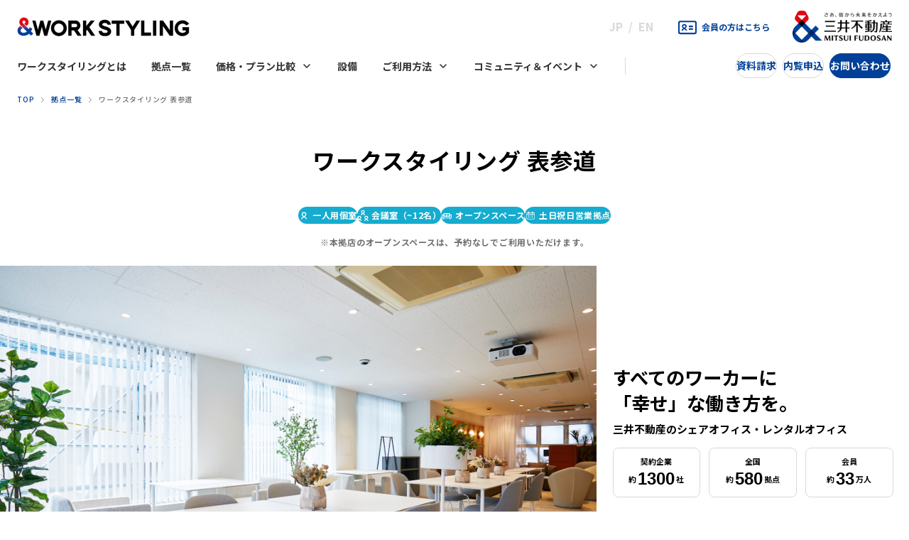

--- FILE ---
content_type: text/html; charset=UTF-8
request_url: https://mf.workstyling.jp/share/office/omotesando/
body_size: 22556
content:

<!DOCTYPE html>
<html lang="ja">
<head>
<!-- Google Tag Manager -->
<script>(function(w,d,s,l,i){w[l]=w[l]||[];w[l].push({'gtm.start':
new Date().getTime(),event:'gtm.js'});var f=d.getElementsByTagName(s)[0],
j=d.createElement(s),dl=l!='dataLayer'?'&l='+l:'';j.async=true;j.src=
'https://www.googletagmanager.com/gtm.js?id='+i+dl;f.parentNode.insertBefore(j,f);
})(window,document,'script','dataLayer','GTM-WBC7WXQ');</script>
<!-- End Google Tag Manager -->
	<meta charset="UTF-8">
	<meta http-equiv="X-UA-Compatible" content="IE=edge">
	<meta name="viewport" content="width=device-width,initial-scale=1.0">
	<meta name="format-detection" content="telephone=no">
	<title>ワークスタイリング 表参道 ｜ SHARE（シェアオフィス） ｜ 三井不動産のオフィスサービス</title>
	<meta name="description" content="表参道にあるシェアオフィス「ワークスタイリング 表参道 (シェアオフィス)」。表参道でシェアオフィスを探している方はぜひご覧ください。「ワークスタイリング」は三井不動産が展開するシェアオフィス・レンタルオフィス・サービスオフィスです。全国約50拠点の駅近オフィスを、10分単位のシンプルな料金でご利用いただけます。シェアオフィスを探している方はぜひご覧ください。" />
	<meta name="keywords" content="表参道,ミヤヒロビル,シェアオフィス,レンタルオフィス,サービスオフィス,ワークスタイリング,WORK STYLING">
	<link rel="canonical" href="https://mf.workstyling.jp/share/office/omotesando/">
	<meta property="og:type" content="website">
	<meta property="og:title" content="ワークスタイリング 表参道 ｜ SHARE（シェアオフィス） ｜ 三井不動産のオフィスサービス">
	<meta property="og:description" content="三井不動産が展開するシェアオフィス・レンタルオフィス・サービスオフィス「ワークスタイリング」の公式サイトです。全国約約150拠点の駅近オフィスを、10分単位のシンプルな料金でご利用いただけます。シェアオフィスを探している方はぜひご覧ください。">
		<meta property="og:image" content="https://mf.workstyling.jp/cms/wp-content/themes/ws_202307/img/common/share.png?1801">
		<meta name="twitter:card" content="summary_large_image">
	<meta name="twitter:image" content="https://mf.workstyling.jp/cms/wp-content/themes/ws_202307/img/common/twitter.jpg?1801">
		

	<link rel="apple-touch-icon" href="https://mf.workstyling.jp/cms/wp-content/themes/ws_202307/img/common/apple-touch-icon.png">
	<link rel="icon" href="https://mf.workstyling.jp/cms/wp-content/themes/ws_202307/favicon.ico" type="image/x-icon">
		<link href="https://fonts.googleapis.com/css?family=Noto+Sans+JP:100,300,400,500,700,900&amp;subset=japanese" rel="stylesheet">
	<link href="https://fonts.googleapis.com/css?family=Roboto:400,500,600,700" rel="stylesheet">
<meta name='robots' content='max-image-preview:large' />
<link rel='dns-prefetch' href='//code.jquery.com' />
<link rel="alternate" title="oEmbed (JSON)" type="application/json+oembed" href="https://mf.workstyling.jp/wp-json/oembed/1.0/embed?url=https%3A%2F%2Fmf.workstyling.jp%2Fshare%2Foffice%2Fomotesando%2F" />
<link rel="alternate" title="oEmbed (XML)" type="text/xml+oembed" href="https://mf.workstyling.jp/wp-json/oembed/1.0/embed?url=https%3A%2F%2Fmf.workstyling.jp%2Fshare%2Foffice%2Fomotesando%2F&#038;format=xml" />
<style id='wp-img-auto-sizes-contain-inline-css' type='text/css'>
img:is([sizes=auto i],[sizes^="auto," i]){contain-intrinsic-size:3000px 1500px}
/*# sourceURL=wp-img-auto-sizes-contain-inline-css */
</style>
<style id='wp-emoji-styles-inline-css' type='text/css'>

	img.wp-smiley, img.emoji {
		display: inline !important;
		border: none !important;
		box-shadow: none !important;
		height: 1em !important;
		width: 1em !important;
		margin: 0 0.07em !important;
		vertical-align: -0.1em !important;
		background: none !important;
		padding: 0 !important;
	}
/*# sourceURL=wp-emoji-styles-inline-css */
</style>
<link rel='stylesheet' id='wp-block-library-css' href='https://mf.workstyling.jp/cms/wp-includes/css/dist/block-library/style.min.css?ver=6.9' type='text/css' media='all' />
<style id='global-styles-inline-css' type='text/css'>
:root{--wp--preset--aspect-ratio--square: 1;--wp--preset--aspect-ratio--4-3: 4/3;--wp--preset--aspect-ratio--3-4: 3/4;--wp--preset--aspect-ratio--3-2: 3/2;--wp--preset--aspect-ratio--2-3: 2/3;--wp--preset--aspect-ratio--16-9: 16/9;--wp--preset--aspect-ratio--9-16: 9/16;--wp--preset--color--black: #000000;--wp--preset--color--cyan-bluish-gray: #abb8c3;--wp--preset--color--white: #ffffff;--wp--preset--color--pale-pink: #f78da7;--wp--preset--color--vivid-red: #cf2e2e;--wp--preset--color--luminous-vivid-orange: #ff6900;--wp--preset--color--luminous-vivid-amber: #fcb900;--wp--preset--color--light-green-cyan: #7bdcb5;--wp--preset--color--vivid-green-cyan: #00d084;--wp--preset--color--pale-cyan-blue: #8ed1fc;--wp--preset--color--vivid-cyan-blue: #0693e3;--wp--preset--color--vivid-purple: #9b51e0;--wp--preset--gradient--vivid-cyan-blue-to-vivid-purple: linear-gradient(135deg,rgb(6,147,227) 0%,rgb(155,81,224) 100%);--wp--preset--gradient--light-green-cyan-to-vivid-green-cyan: linear-gradient(135deg,rgb(122,220,180) 0%,rgb(0,208,130) 100%);--wp--preset--gradient--luminous-vivid-amber-to-luminous-vivid-orange: linear-gradient(135deg,rgb(252,185,0) 0%,rgb(255,105,0) 100%);--wp--preset--gradient--luminous-vivid-orange-to-vivid-red: linear-gradient(135deg,rgb(255,105,0) 0%,rgb(207,46,46) 100%);--wp--preset--gradient--very-light-gray-to-cyan-bluish-gray: linear-gradient(135deg,rgb(238,238,238) 0%,rgb(169,184,195) 100%);--wp--preset--gradient--cool-to-warm-spectrum: linear-gradient(135deg,rgb(74,234,220) 0%,rgb(151,120,209) 20%,rgb(207,42,186) 40%,rgb(238,44,130) 60%,rgb(251,105,98) 80%,rgb(254,248,76) 100%);--wp--preset--gradient--blush-light-purple: linear-gradient(135deg,rgb(255,206,236) 0%,rgb(152,150,240) 100%);--wp--preset--gradient--blush-bordeaux: linear-gradient(135deg,rgb(254,205,165) 0%,rgb(254,45,45) 50%,rgb(107,0,62) 100%);--wp--preset--gradient--luminous-dusk: linear-gradient(135deg,rgb(255,203,112) 0%,rgb(199,81,192) 50%,rgb(65,88,208) 100%);--wp--preset--gradient--pale-ocean: linear-gradient(135deg,rgb(255,245,203) 0%,rgb(182,227,212) 50%,rgb(51,167,181) 100%);--wp--preset--gradient--electric-grass: linear-gradient(135deg,rgb(202,248,128) 0%,rgb(113,206,126) 100%);--wp--preset--gradient--midnight: linear-gradient(135deg,rgb(2,3,129) 0%,rgb(40,116,252) 100%);--wp--preset--font-size--small: 13px;--wp--preset--font-size--medium: 20px;--wp--preset--font-size--large: 36px;--wp--preset--font-size--x-large: 42px;--wp--preset--spacing--20: 0.44rem;--wp--preset--spacing--30: 0.67rem;--wp--preset--spacing--40: 1rem;--wp--preset--spacing--50: 1.5rem;--wp--preset--spacing--60: 2.25rem;--wp--preset--spacing--70: 3.38rem;--wp--preset--spacing--80: 5.06rem;--wp--preset--shadow--natural: 6px 6px 9px rgba(0, 0, 0, 0.2);--wp--preset--shadow--deep: 12px 12px 50px rgba(0, 0, 0, 0.4);--wp--preset--shadow--sharp: 6px 6px 0px rgba(0, 0, 0, 0.2);--wp--preset--shadow--outlined: 6px 6px 0px -3px rgb(255, 255, 255), 6px 6px rgb(0, 0, 0);--wp--preset--shadow--crisp: 6px 6px 0px rgb(0, 0, 0);}:where(.is-layout-flex){gap: 0.5em;}:where(.is-layout-grid){gap: 0.5em;}body .is-layout-flex{display: flex;}.is-layout-flex{flex-wrap: wrap;align-items: center;}.is-layout-flex > :is(*, div){margin: 0;}body .is-layout-grid{display: grid;}.is-layout-grid > :is(*, div){margin: 0;}:where(.wp-block-columns.is-layout-flex){gap: 2em;}:where(.wp-block-columns.is-layout-grid){gap: 2em;}:where(.wp-block-post-template.is-layout-flex){gap: 1.25em;}:where(.wp-block-post-template.is-layout-grid){gap: 1.25em;}.has-black-color{color: var(--wp--preset--color--black) !important;}.has-cyan-bluish-gray-color{color: var(--wp--preset--color--cyan-bluish-gray) !important;}.has-white-color{color: var(--wp--preset--color--white) !important;}.has-pale-pink-color{color: var(--wp--preset--color--pale-pink) !important;}.has-vivid-red-color{color: var(--wp--preset--color--vivid-red) !important;}.has-luminous-vivid-orange-color{color: var(--wp--preset--color--luminous-vivid-orange) !important;}.has-luminous-vivid-amber-color{color: var(--wp--preset--color--luminous-vivid-amber) !important;}.has-light-green-cyan-color{color: var(--wp--preset--color--light-green-cyan) !important;}.has-vivid-green-cyan-color{color: var(--wp--preset--color--vivid-green-cyan) !important;}.has-pale-cyan-blue-color{color: var(--wp--preset--color--pale-cyan-blue) !important;}.has-vivid-cyan-blue-color{color: var(--wp--preset--color--vivid-cyan-blue) !important;}.has-vivid-purple-color{color: var(--wp--preset--color--vivid-purple) !important;}.has-black-background-color{background-color: var(--wp--preset--color--black) !important;}.has-cyan-bluish-gray-background-color{background-color: var(--wp--preset--color--cyan-bluish-gray) !important;}.has-white-background-color{background-color: var(--wp--preset--color--white) !important;}.has-pale-pink-background-color{background-color: var(--wp--preset--color--pale-pink) !important;}.has-vivid-red-background-color{background-color: var(--wp--preset--color--vivid-red) !important;}.has-luminous-vivid-orange-background-color{background-color: var(--wp--preset--color--luminous-vivid-orange) !important;}.has-luminous-vivid-amber-background-color{background-color: var(--wp--preset--color--luminous-vivid-amber) !important;}.has-light-green-cyan-background-color{background-color: var(--wp--preset--color--light-green-cyan) !important;}.has-vivid-green-cyan-background-color{background-color: var(--wp--preset--color--vivid-green-cyan) !important;}.has-pale-cyan-blue-background-color{background-color: var(--wp--preset--color--pale-cyan-blue) !important;}.has-vivid-cyan-blue-background-color{background-color: var(--wp--preset--color--vivid-cyan-blue) !important;}.has-vivid-purple-background-color{background-color: var(--wp--preset--color--vivid-purple) !important;}.has-black-border-color{border-color: var(--wp--preset--color--black) !important;}.has-cyan-bluish-gray-border-color{border-color: var(--wp--preset--color--cyan-bluish-gray) !important;}.has-white-border-color{border-color: var(--wp--preset--color--white) !important;}.has-pale-pink-border-color{border-color: var(--wp--preset--color--pale-pink) !important;}.has-vivid-red-border-color{border-color: var(--wp--preset--color--vivid-red) !important;}.has-luminous-vivid-orange-border-color{border-color: var(--wp--preset--color--luminous-vivid-orange) !important;}.has-luminous-vivid-amber-border-color{border-color: var(--wp--preset--color--luminous-vivid-amber) !important;}.has-light-green-cyan-border-color{border-color: var(--wp--preset--color--light-green-cyan) !important;}.has-vivid-green-cyan-border-color{border-color: var(--wp--preset--color--vivid-green-cyan) !important;}.has-pale-cyan-blue-border-color{border-color: var(--wp--preset--color--pale-cyan-blue) !important;}.has-vivid-cyan-blue-border-color{border-color: var(--wp--preset--color--vivid-cyan-blue) !important;}.has-vivid-purple-border-color{border-color: var(--wp--preset--color--vivid-purple) !important;}.has-vivid-cyan-blue-to-vivid-purple-gradient-background{background: var(--wp--preset--gradient--vivid-cyan-blue-to-vivid-purple) !important;}.has-light-green-cyan-to-vivid-green-cyan-gradient-background{background: var(--wp--preset--gradient--light-green-cyan-to-vivid-green-cyan) !important;}.has-luminous-vivid-amber-to-luminous-vivid-orange-gradient-background{background: var(--wp--preset--gradient--luminous-vivid-amber-to-luminous-vivid-orange) !important;}.has-luminous-vivid-orange-to-vivid-red-gradient-background{background: var(--wp--preset--gradient--luminous-vivid-orange-to-vivid-red) !important;}.has-very-light-gray-to-cyan-bluish-gray-gradient-background{background: var(--wp--preset--gradient--very-light-gray-to-cyan-bluish-gray) !important;}.has-cool-to-warm-spectrum-gradient-background{background: var(--wp--preset--gradient--cool-to-warm-spectrum) !important;}.has-blush-light-purple-gradient-background{background: var(--wp--preset--gradient--blush-light-purple) !important;}.has-blush-bordeaux-gradient-background{background: var(--wp--preset--gradient--blush-bordeaux) !important;}.has-luminous-dusk-gradient-background{background: var(--wp--preset--gradient--luminous-dusk) !important;}.has-pale-ocean-gradient-background{background: var(--wp--preset--gradient--pale-ocean) !important;}.has-electric-grass-gradient-background{background: var(--wp--preset--gradient--electric-grass) !important;}.has-midnight-gradient-background{background: var(--wp--preset--gradient--midnight) !important;}.has-small-font-size{font-size: var(--wp--preset--font-size--small) !important;}.has-medium-font-size{font-size: var(--wp--preset--font-size--medium) !important;}.has-large-font-size{font-size: var(--wp--preset--font-size--large) !important;}.has-x-large-font-size{font-size: var(--wp--preset--font-size--x-large) !important;}
/*# sourceURL=global-styles-inline-css */
</style>

<style id='classic-theme-styles-inline-css' type='text/css'>
/*! This file is auto-generated */
.wp-block-button__link{color:#fff;background-color:#32373c;border-radius:9999px;box-shadow:none;text-decoration:none;padding:calc(.667em + 2px) calc(1.333em + 2px);font-size:1.125em}.wp-block-file__button{background:#32373c;color:#fff;text-decoration:none}
/*# sourceURL=/wp-includes/css/classic-themes.min.css */
</style>
<link rel='stylesheet' id='dashicons-css' href='https://mf.workstyling.jp/cms/wp-includes/css/dashicons.min.css?ver=6.9' type='text/css' media='all' />
<link rel='stylesheet' id='admin-bar-css' href='https://mf.workstyling.jp/cms/wp-includes/css/admin-bar.min.css?ver=6.9' type='text/css' media='all' />
<style id='admin-bar-inline-css' type='text/css'>

    /* Hide CanvasJS credits for P404 charts specifically */
    #p404RedirectChart .canvasjs-chart-credit {
        display: none !important;
    }
    
    #p404RedirectChart canvas {
        border-radius: 6px;
    }

    .p404-redirect-adminbar-weekly-title {
        font-weight: bold;
        font-size: 14px;
        color: #fff;
        margin-bottom: 6px;
    }

    #wpadminbar #wp-admin-bar-p404_free_top_button .ab-icon:before {
        content: "\f103";
        color: #dc3545;
        top: 3px;
    }
    
    #wp-admin-bar-p404_free_top_button .ab-item {
        min-width: 80px !important;
        padding: 0px !important;
    }
    
    /* Ensure proper positioning and z-index for P404 dropdown */
    .p404-redirect-adminbar-dropdown-wrap { 
        min-width: 0; 
        padding: 0;
        position: static !important;
    }
    
    #wpadminbar #wp-admin-bar-p404_free_top_button_dropdown {
        position: static !important;
    }
    
    #wpadminbar #wp-admin-bar-p404_free_top_button_dropdown .ab-item {
        padding: 0 !important;
        margin: 0 !important;
    }
    
    .p404-redirect-dropdown-container {
        min-width: 340px;
        padding: 18px 18px 12px 18px;
        background: #23282d !important;
        color: #fff;
        border-radius: 12px;
        box-shadow: 0 8px 32px rgba(0,0,0,0.25);
        margin-top: 10px;
        position: relative !important;
        z-index: 999999 !important;
        display: block !important;
        border: 1px solid #444;
    }
    
    /* Ensure P404 dropdown appears on hover */
    #wpadminbar #wp-admin-bar-p404_free_top_button .p404-redirect-dropdown-container { 
        display: none !important;
    }
    
    #wpadminbar #wp-admin-bar-p404_free_top_button:hover .p404-redirect-dropdown-container { 
        display: block !important;
    }
    
    #wpadminbar #wp-admin-bar-p404_free_top_button:hover #wp-admin-bar-p404_free_top_button_dropdown .p404-redirect-dropdown-container {
        display: block !important;
    }
    
    .p404-redirect-card {
        background: #2c3338;
        border-radius: 8px;
        padding: 18px 18px 12px 18px;
        box-shadow: 0 2px 8px rgba(0,0,0,0.07);
        display: flex;
        flex-direction: column;
        align-items: flex-start;
        border: 1px solid #444;
    }
    
    .p404-redirect-btn {
        display: inline-block;
        background: #dc3545;
        color: #fff !important;
        font-weight: bold;
        padding: 5px 22px;
        border-radius: 8px;
        text-decoration: none;
        font-size: 17px;
        transition: background 0.2s, box-shadow 0.2s;
        margin-top: 8px;
        box-shadow: 0 2px 8px rgba(220,53,69,0.15);
        text-align: center;
        line-height: 1.6;
    }
    
    .p404-redirect-btn:hover {
        background: #c82333;
        color: #fff !important;
        box-shadow: 0 4px 16px rgba(220,53,69,0.25);
    }
    
    /* Prevent conflicts with other admin bar dropdowns */
    #wpadminbar .ab-top-menu > li:hover > .ab-item,
    #wpadminbar .ab-top-menu > li.hover > .ab-item {
        z-index: auto;
    }
    
    #wpadminbar #wp-admin-bar-p404_free_top_button:hover > .ab-item {
        z-index: 999998 !important;
    }
    
/*# sourceURL=admin-bar-inline-css */
</style>
<script type="text/javascript" src="https://code.jquery.com/jquery-3.7.1.min.js?ver=3.7.1" id="jquery-js"></script>
<script type="text/javascript" src="https://mf.workstyling.jp/cms/wp-content/plugins/stop-user-enumeration/frontend/js/frontend.js?ver=1.7.7" id="stop-user-enumeration-js" defer="defer" data-wp-strategy="defer"></script>
<link rel="EditURI" type="application/rsd+xml" title="RSD" href="https://mf.workstyling.jp/cms/xmlrpc.php?rsd" />
<link rel="canonical" href="https://mf.workstyling.jp/share/office/omotesando/" />
<link rel='shortlink' href='https://mf.workstyling.jp/?p=2068' />
<meta name="cdp-version" content="1.5.0" /><meta name="tec-api-version" content="v1"><meta name="tec-api-origin" content="https://mf.workstyling.jp"><link rel="alternate" href="https://mf.workstyling.jp/wp-json/tribe/events/v1/" />	<link rel="stylesheet" type="text/css" href="https://mf.workstyling.jp/cms/wp-content/themes/ws_202307/css/2020/common.css">
	<link rel="stylesheet" type="text/css" href="https://mf.workstyling.jp/cms/wp-content/themes/ws_202307/assets/css/common.css">
	<link rel="stylesheet" type="text/css" href="https://mf.workstyling.jp/cms/wp-content/themes/ws_202307/assets/css/component.css">

	<link rel="stylesheet" type="text/css" href="https://mf.workstyling.jp/cms/wp-content/themes/ws_202307/css/2020/index.css" media="screen,print">
	<link rel="stylesheet" type="text/css" href="https://mf.workstyling.jp/cms/wp-content/themes/ws_202307/css/2020/news.css" media="screen,print">
	<link rel="stylesheet" type="text/css" href="https://mf.workstyling.jp/cms/wp-content/themes/ws_202307/assets/css/topics/style.css" media="screen,print">

	<link rel="stylesheet" type="text/css" href="https://mf.workstyling.jp/cms/wp-content/themes/ws_202307/assets/css/lib/colorbox.css">
	<link rel="stylesheet" type="text/css" href="https://mf.workstyling.jp/cms/wp-content/themes/ws_202307/assets/css/office/style.css" media="screen,print">
<script>_satellite.track("common");</script>
<script src="https://d.shutto-translation.com/trans.js?id=1539"></script>
</head>
<body class="wp-singular cpt_share_office-template-default single single-cpt_share_office postid-2068 wp-theme-ws_202307 tribe-no-js tribe-bar-is-disabled">
<!-- <link rel="stylesheet" type="text/css" href="https://mf.workstyling.jp/cms/wp-content/themes/ws_202307/css/2020/translation.css" media="screen,print"> -->
<div class="l-wrapper">
  
<p class="voiceGuide" role="navigation"><a href="#l-main">本文へ移動</a></p>
<header id="l-header" class="l-header">
  <div class="l-header__inner">

    <div class="l-header__upper">
      <p class="l-header__logo"><a href="/"><img src="https://mf.workstyling.jp/cms/wp-content/themes/ws_202307/assets/images/common/logo_workstyling.png" alt="WORK STYLING"></a></p>
      <div class="l-header__navUtility">
        <ul class="l-header__navUtilityLanguage">
          <li><button data-stt-changelang="ja" data-stt-ignore>JP</button></li>
          <li><button data-stt-changelang="en" data-stt-ignore>EN</button></li>
        </ul>
        <p class="l-header__navUtilityMember u-only-pc"><a href="/share/member/">会員の方はこちら</a></p>
      </div>
      <p class="l-header__logo_mf"><a href="https://www.mitsuifudosan.co.jp/" target="_blank"><img src="https://mf.workstyling.jp/cms/wp-content/themes/ws_202307/assets/images/common/logo_mitsuifudosan.png" alt="三井不動産"></a></p>
    <!-- /l-header__upper --></div>

    <div class="l-navtrigger"><span class="line1"></span><span class="line2"></span><span class="line3"></span></div>

    <div class="l-header__nav">
      <div class="l-header__navUtility u-only-sp">
        <p class="l-header__navUtilityMember"><a href="/share/member/">会員の方はこちら</a></p>
      </div>

      <nav class="l-globalnav">
        <ul class="l-globalnav__list">
          <li><a href="/about/">ワークスタイリングとは</a></li>
          <li><a href="/share/office/">拠点一覧</a></li>
          <li><a href="/plan/" class="menuToggle">価格・プラン比較<i class="button-open"></i></a>
            <div class="l-globalnav__secondaryNav plan">
              <div class="l-globalnav__secondaryNav_inner">
                <div class="l-globalnav__secondaryNav_item">
                  <p class="text_categoryhead"><a href="/plan/">価格・プラン比較</a></p>
                  <ul class="list_link">
                    <li><a href="/plan/#comparison">プラン比較表</a></li>
                    <li><a href="/plan/#step">ご契約の流れ</a></li>
                    <li class="u-only-sp"><a href="/#case">導入事例</a></li>
                    <!--<li class="u-only-sp"><a href="">よくあるご質問</a></li>-->
                  </ul>
                </div>
                <div class="l-globalnav__secondaryNav_item">
                  <ul class="list_link_plan">
                    <li><a href="/plan/plan_a/">従量課金プラン（SHARE）</a></li>
                    <li><a href="/plan/plan_b/">専有スペースプラン（FLEX）</a></li>
                    <li><a href="/plan/plan_c/">1拠点使い放題プラン（BASE）</a></li>
                  </ul>
                </div>
                <div class="l-globalnav__secondaryNav_item u-only-pc">
                  <p class="text_categoryhead"><a href="/#case">導入事例</a></p>
                  <!--<p class="text_categoryhead"><a href="">よくあるご質問</a></p>-->
                </div>
              </div>
            </div>
          </li>
          <li><a href="/facility/">設備</a></li>
          <li><a href="/share/member/" class="menuToggle">ご利用方法<i class="button-open"></i></a>
            <div class="l-globalnav__secondaryNav howto">
              <div class="l-globalnav__secondaryNav_inner">
                <div class="l-globalnav__secondaryNav_item">
                  <p class="text_categoryhead"><a href="/howto/">ご利用方法</a></p>
                  <ul class="list_link">
                    <!--<li><a href="">はじめてご利用の方</a></li>-->
                    <li><a href="/howto/#request">ご利用にあたってのお願い</a></li>
                    <li><a href="/memberform/">会員様お問い合わせ</a></li>
                    <li class="u-only-sp"><a href="/share/member/howto01/">会員登録方法</a></li>
                    <li class="u-only-sp"><a href="/faq/">会員様よくあるご質問</a></li>
                  </ul>
                </div>
                <div class="l-globalnav__secondaryNav_item u-only-pc">
                  <p class="text_categoryhead"><a href="/howto/register/">会員登録方法</a></p>
                </div>
                <div class="l-globalnav__secondaryNav_item u-only-pc">
                  <p class="text_categoryhead"><a href="/faq/">会員様よくあるご質問</a></p>
                </div>
              </div>
            </div>
          </li>
          <li><a href="/community/" class="menuToggle">コミュニティ＆イベント<i class="button-open"></i></a>
            <div class="l-globalnav__secondaryNav community">
              <div class="l-globalnav__secondaryNav_inner">
                <div class="l-globalnav__secondaryNav_item">
                  <p class="text_categoryhead"><a href="/community/">コミュニティ＆イベント</a></p>
                  <ul class="list_link">
                    <li><a href="/community/#kikkake">５つのきっかけ</a></li>
                    <li><a href="/community/#manager">コミュニティマネージャー</a></li>
                    <li><a href="/community/#eventreport">イベントレポート</a></li>
                  </ul>
                  <p class="text_categoryhead"><a href="/events/">イベント一覧</a></p>
                </div>
                <div class="l-globalnav__secondaryNav_item">
                  <div class="list_community">
                    <div class="list_community__item">
                      <div class="block_category category1">
                        <p class="text_head">五感で感じる</p>
                        <ul class="list_link">
                          <li><a href="/community/otsukarehana/">おつかれハナです。</a></li>
                          <li><a href="/community/aroma_styling/">アロマスタイリング</a></li>
                          <li><a href="/community/freemug/">FREEMUG</a></li>
                          <li><a href="/community/wakusuku/">ワクスク</a></li>
                        </ul>
                      </div>
                      <div class="block_category category2">
                        <p class="text_head">ゆるくつながる</p>
                        <div class="block_link_flex">
                          <ul class="list_link">
                            <li><a href="/community/konbanwa/">どうも、こんばん話</a></li>
                            <li><a href="/community/saboteria/">さぼテリア</a></li>
                            <li><a href="/community/cross_boundary/">となりの〇〇さん</a></li>
                            <li><a href="/community/otsukarepanda/">おつかれパンダ</a></li>
                          </ul>
                          <ul class="list_link">
                            <li><a href="/community/radio/">わくすたラジオ</a></li>
                            <li><a href="/community/bukatsu/">ワクスタのぶかつ</a></li>
                          </ul>
                        </div>
                      </div>
                    </div>

                    <div class="list_community__item">
                      <div class="block_category category3">
                        <p class="text_head">自分と向き合い、対話する</p>
                        <ul class="list_link">
                          <li><a href="/community/workstyling_listening/">聴いてくれるワークスタイリング</a></li>
                          <li><a href="/community/workshop_career/">キャリアについて考えるワークショップ</a></li>
                          <li><a href="/community/portrait_photography/">ポートレイト写真を撮ってもらおう！の会</a></li>
                        </ul>
                      </div>
                      <div class="block_category category4">
                        <p class="text_head">仲間と解決する</p>
                        <ul class="list_link">
                          <li><a href="/community/community_of_practice/">実践コミュニティ</a></li>
                          <li><a href="/community/everyone_to_ask/">今さら聞けない！をみんなで聞いてみようの会</a></li>
                        </ul>
                      </div>
                      <div class="block_category category5">
                        <p class="text_head">気軽に学ぶ</p>
                        <ul class="list_link">
                          <li><a href="/community/#kigaru">気軽に学ぶ</a></li>
                        </ul>
                      </div>
                    </div>
                    
                  </div>
                </div>
              </div>
            </div>
          </li>
        </ul>
      <!-- /.l-globalnav --></nav>

      <div class="l-header__nav_otherLink">
        <p><a href="/download/">資料請求</a></p>
        <p><a href="/previewform/">内覧申込</a></p>
        <p class="inquiry"><a href="/contactform/">お問い合わせ</a></p>
      <!-- /l-header__nav_otherLink --></div>
    <!-- /l-header__nav --></div>

  </div>
<!-- / .l-header --></header>
<main id="l-main">

	<div class="l-breadcrumb">
    <nav aria-label="BreadcrumbList">
      <ul class="l-breadcrumb__list" itemscope="" itemtype="https://schema.org/BreadcrumbList">
        <li itemprop="itemListElement" itemscope="" itemtype="https://schema.org/ListItem"><a itemprop="item" href="/">TOP</a><meta itemprop="position" content="1"></li>
        <li itemprop="itemListElement" itemscope="" itemtype="https://schema.org/ListItem"><a itemprop="item" href="/share/office/">拠点一覧</a><meta itemprop="position" content="2"></li>
        <li itemprop="itemListElement" itemscope="" itemtype="https://schema.org/ListItem"><span itemprop="item" aria-current="location">ワークスタイリング 表参道</span><meta itemprop="position" content="3"></li>
      </ul>
    </nav>
  <!-- /l-breadcrumb --></div>

  <div class="c-pagetitle">
    <h1>ワークスタイリング 表参道</h1>
  <!-- /c-pagetitle --></div>

	<div class="p-office-contents" id="office-detail">


		
		<div class="c-office-categoryList">
						<ul>
				<li class="oneperson target"><span>一人用個室</span></li>				<li class="meeting-small target"><span>会議室（~12名）</span></li>								<li class="openspace target"><span>オープンスペース</span></li>																<li class="open-holidays target"><span>土日祝日営業拠点</span></li>			</ul>

			 <!-- 個室のみの拠点 では非表示 -->
				<p class="text-note">※本拠店のオープンスペースは、予約なしでご利用いただけます。</p>
					<!-- /c-office-categoryList --></div>

		<div class="l-section l-section--introduction">
			<div class="l-section__inner">
				
			
			
				<div class="p-introduction-content">
					<div class="p-introduction-content__image">
						<img src="https://mf.workstyling.jp/cms/wp-content/uploads/2019/03/02_openspace_02-16.jpg" alt="オープンスペース">
					</div>
					<div class="p-introduction-content__text">
						<h2 class="text-title">すべてのワーカーに<br class="u-only-pc">「幸せ」な働き方を。<span class="subtext">三井不動産のシェアオフィス・レンタルオフィス</h2>
						<div class="list-result">
							<div class="list-result__item">
								<p>契約企業<br>約<span class="number">1300</span>社</p>
							</div>
							<div class="list-result__item">
								<p>全国<br>約<span class="number">580</span>拠点</p>
							</div>
							<div class="list-result__item">
								<p>会員<br>約<span class="number">33</span>万人</p>
							</div>
						</div>

						<div class="p-introduction-content__achievements">
							<div class="p-introduction-content__achievements_item">
								<div class="item-inner">
									<p class="text-heading">幸せな働き方を<br>実現できている利用者</p>
									<p class="text-number"><span>76.9</span>%</p>
								</div>
							</div>
							<div class="p-introduction-content__achievements_item">
								<div class="item-inner">
									<p class="text-heading">ワークスタイリングを<br>推奨する利用者</p>
									<p class="text-number"><span>90.8</span>%</p>
								</div>
							</div>
						</div>

						<div class="c-banner-stationwork">
							<a href="/stationwork/">
								<div class="c-banner-stationwork__text">
									<p class="text-subtext">JRのエキナカを中心に展開する<br class="u-only-sp">個室ブース型シェアオフィス</p>
									<p class="text-maintext"><span>STATION WORK</span>も利用できます</p>
								</div>
								<div class="c-banner-stationwork__illust">
									<img src="https://mf.workstyling.jp/cms/wp-content/themes/ws_202307/assets/images/common/bnr_stationwork_il01.svg" alt="">
								</div>
							</a>
						</div>

						<div class="p-introduction-content__achievementsnotes">
							<p>*2025年実施ワークスタイリングご契約者さまアンケートの結果から</p>
						</div>

						<!--<div class="link-contact">
							<p class="preview"><a href="/previewform/"><span>内覧のお申し込み</span></a></p>
							<p class="contact"><a href="/contactform/"><span>お問い合わせ</span></a></p>
						</div>-->
					</div>
				<!-- /p-introduction-content --></div>
				
			</div>
		<!-- /l-section --></div>


		
		<div class="c-office-anchorBlock">
			<div class="c-office-anchorBlock__inner">
				<p class="c-office-anchorBlock__heading"><span>ワークスタイリング 表参道</span></p>
				<div class="c-office-anchorBlock__list">
					<ul>
						<li><a href="#information">拠点詳細</a></li>
						<li><a href="#gallery">フォトギャラリー</a></li>												<li><a href="#priceplan">ご契約プラン</a></li>						<li><a href="#faq">よくあるご質問</a></li>
						<li><a href="#root">ルート案内</a></li>					</ul>
				</div>
			</div>
		<!-- /c-office-anchorBlock --></div>


		<div class="l-section l-section--information" id="information">
			<div class="l-section__inner">
				<h2 class="l-section__title">拠点詳細</h2>

				<div class="p-information-content">
					<div class="p-information-content__left">
						<div class="block-map">
							<iframe src="https://www.google.com/maps/embed?pb=!1m18!1m12!1m3!1d3241.4308759645473!2d139.7105935765051!3d35.66639117259201!2m3!1f0!2f0!3f0!3m2!1i1024!2i768!4f13.1!3m3!1m2!1s0x60188d5e321e732b%3A0x1d1195ee422c27b6!2z44Ov44O844Kv44K544K_44Kk44Oq44Oz44Kw6KGo5Y-C6YGT!5e0!3m2!1sja!2sjp!4v1755844009874!5m2!1sja!2sjp" width="600" height="450" style="border:0;" allowfullscreen="" loading="lazy" referrerpolicy="no-referrer-when-downgrade"></iframe>						</div>
											</div>
					<div class="p-information-content__right">
						<p class="text-officename">ワークスタイリング 表参道</p>
																		<ul class="list-tag-feature">
							<li>土日祝日営業</li>						</ul>
																		<div class="block-detail">
														<dl>
								<dt>住所</dt>
								<dd>東京都港区北青山三丁目5番15号4階・8階<br />
</dd>
							</dl>
														<dl>
								<dt>アクセス</dt>
								<dd>東京メトロ銀座線・千代田線・半蔵門線 「表参道」駅 A3出口 徒歩3分<br />
</dd>
							</dl>
														<dl>
								<dt>電話番号</dt>
								<dd>03-3478-3060</dd>
							</dl>
														<dl>
								<dt>営業時間</dt>
								<dd>平日8:00〜22:30（水曜8:00〜21:00）<br />
土日祝10:00～18:00</dd>
							</dl>
														<dl>
								<dt>休業日</dt>
								<dd>年末年始</dd>
							</dl>
													</div>
											</div>
				<!-- /p-information-content --></div>
			</div>
		<!-- /l-section --></div>


				<div class="l-section l-section--priceplan" id="priceplan">
			<div class="l-section__inner">
				<h2 class="l-section__title">この拠点のご利用料金</h2>
				<p class="p-text-notes">※記載の​金額は​すべて​税抜表示です。​</p>
				
				<div class="p-priceplan-content">
					<div class="p-priceplan-content__item share">
						<p class="text-heading">従量課金プラン<span class="subtext">(SHARE)</span></p>
						<p class="text-price"><span class="strong">300円〜</span>/10分						</p>
						<ul class="list-note">
							<li>※お一人につき10分単位でご利用いただけます。会議室・個室は別途利用料がかかります。</li>
						</ul>
						<p class="c-button"><a href="/plan/plan_a/">詳細をみる</a></p>
					</div>

					
									</div>

				<div class="c-button-container">
					<p class="c-button c-button--white"><a href="#popup-plan-comparison" class="modal-trigger modal-plan no-scroll">プラン比較表</a></p>
					<p class="c-button"><a href="/plan/">価格・プラン比較ページはこちら</a></p>
				</div>

				<div class="c-popup">
					<div class="c-popup-content" id="popup-plan-comparison">
						<div class="p-popup-plan">
							<p class="text-heading">プラン比較表</p>

							<p class="text-scroll u-only-sp"><i class="icon"></i>横にスクロールしてください</p>
							<div class="block-comparison">
								<div class="block-comparison__inner">

									<div class="block-comparison__heading">
										<div class="block-comparison__heading_item">
											<p>&nbsp;</p>
										</div>
										<div class="block-comparison__heading_item share">
											<p>従量課金プラン<br>（SHARE）</p>
										</div>
										<div class="block-comparison__heading_item flex">
											<p>専有スペースプラン<br>（FLEX）</p>
										</div>
										<div class="block-comparison__heading_item base">
											<p>1拠点使い放題プラン<br>（BASE）</p>
										</div>
									</div>

									<div class="block-comparison__body">
										<div class="block-comparison__lists">
											<div class="block-comparison__lists_item">
												<div class="item-heading">
													<div class="item-heading__inner">
														<p>想定用途</p>
													</div>
												</div>
												<div class="item-detail share">
													<div class="item-detail__inner">
														<p>本社がすでにあり、外出や出張時にスポット利用されたい企業さまやハイブリッドワークを実現したい企業さまなど</p>
													</div>
												</div>
												<div class="item-detail flex">
													<div class="item-detail__inner">
														<p>ハイグレードビル登記＋<br>専有スペースをご希望の企業さま</p>
													</div>
												</div>
												<div class="item-detail base">
													<div class="item-detail__inner">
														<p>ハイグレードビルのオープンスペースを拠点としたい企業さま<br>（登記も可能）</p>
													</div>
												</div>
											<!-- /block-comparison__lists_item --></div>

											<div class="block-comparison__lists_item">
												<div class="item-heading">
													<div class="item-heading__inner">
														<p>登記</p>
													</div>
												</div>
												<div class="item-detail share">
													<div class="item-detail__inner">
														<p>×</p>
													</div>
												</div>
												<div class="item-detail flex">
													<div class="item-detail__inner">
														<p>◯</p>
													</div>
												</div>
												<div class="item-detail base">
													<div class="item-detail__inner">
														<p>◯</p>
													</div>
												</div>
											<!-- /block-comparison__lists_item --></div>

											<div class="block-comparison__lists_item">
												<div class="item-heading">
													<div class="item-heading__inner">
														<p>専用個室</p>
													</div>
												</div>
												<div class="item-detail share">
													<div class="item-detail__inner">
														<p>×</p>
													</div>
												</div>
												<div class="item-detail flex">
													<div class="item-detail__inner">
														<p>◯</p>
													</div>
												</div>
												<div class="item-detail base">
													<div class="item-detail__inner">
														<p>×</p>
													</div>
												</div>
											<!-- /block-comparison__lists_item --></div>

											<div class="block-comparison__lists_item">
												<div class="item-heading">
													<div class="item-heading__inner">
														<p>契約対象拠点<span class="text-note">※2025年10月時点</span></p>
													</div>
												</div>
												<div class="item-detail share">
													<div class="item-detail__inner">
														<p>全拠点</p>
													</div>
												</div>
												<div class="item-detail flex">
													<div class="item-detail__inner">
														<p>都内の旗艦拠点 六本木、<br>八重洲など全11拠点<span class="text-note">※2025年度開業予定拠点を​含む</span></p>
													</div>
												</div>
												<div class="item-detail base">
													<div class="item-detail__inner">
														<p>都内の旗艦拠点六本木、八重洲などに加え豊洲や横浜など全19拠点</p>
													</div>
												</div>
											<!-- /block-comparison__lists_item --></div>

											<div class="block-comparison__lists_item">
												<div class="item-heading">
													<div class="item-heading__inner">
														<p>利用可能拠点</p>
													</div>
												</div>
												<div class="item-detail share">
													<div class="item-detail__inner">
														<p>全拠点</p>
													</div>
												</div>
												<div class="item-detail flex">
													<div class="item-detail__inner">
														<p>ご契約拠点の専有スペース・オープンスペース<span class="text-note">※全拠点も従量課金で利用可能</span></p>
													</div>
												</div>
												<div class="item-detail base">
													<div class="item-detail__inner">
														<p>契約拠点のオープンスペース<span class="text-note">※全拠点も従量課金で利用可能</span></p>
													</div>
												</div>
											<!-- /block-comparison__lists_item --></div>

											<div class="block-comparison__lists_item">
												<div class="item-heading">
													<div class="item-heading__inner">
														<p>料金<span class="text-note">※2025年10月時点</span></p>
													</div>
												</div>
												<div class="item-detail share">
													<div class="item-detail__inner">
														<p>従量課金制<span class="text-note">（10分290円/人〜 ＋会議室料など別途）<br>※別途、​月の​利用​人数×500円の​登録管理料が​発生します​（下限5万円）​</span></p>
													</div>
												</div>
												<div class="item-detail flex">
													<div class="item-detail__inner">
														<p>85,000円〜165,000円/月席<span class="text-note">（席数を超えた場合の追加アカウント 40,000円/人）※上限あり</span></p>
													</div>
												</div>
												<div class="item-detail base">
													<div class="item-detail__inner">
														<p>40,000円〜90,000円/月席</p>
													</div>
												</div>
											<!-- /block-comparison__lists_item --></div>

											<div class="block-comparison__lists_item">
												<div class="item-heading">
													<div class="item-heading__inner">
														<p>保証金<br><span class="small">（非課税）</span></p>
													</div>
												</div>
												<div class="item-detail share">
													<div class="item-detail__inner">
														<p>ー</p>
													</div>
												</div>
												<div class="item-detail flex">
													<div class="item-detail__inner">
														<p>原則2ヵ月分</p>
													</div>
												</div>
												<div class="item-detail base">
													<div class="item-detail__inner">
														<p>原則2ヵ月分</p>
													</div>
												</div>
											<!-- /block-comparison__lists_item --></div>

											<div class="block-comparison__lists_item">
												<div class="item-heading">
													<div class="item-heading__inner">
														<p>事務手数料</p>
													</div>
												</div>
												<div class="item-detail share">
													<div class="item-detail__inner">
														<p>ー</p>
													</div>
												</div>
												<div class="item-detail flex">
													<div class="item-detail__inner">
														<p>5,000円/人</p>
													</div>
												</div>
												<div class="item-detail base">
													<div class="item-detail__inner">
														<p>5,000円/人</p>
													</div>
												</div>
											<!-- /block-comparison__lists_item --></div>

											<div class="block-comparison__lists_item">
												<div class="item-heading">
													<div class="item-heading__inner">
														<p>荷物受け取り</p>
													</div>
												</div>
												<div class="item-detail share">
													<div class="item-detail__inner">
														<p>×</p>
													</div>
												</div>
												<div class="item-detail flex">
													<div class="item-detail__inner">
														<p>◯</p>
													</div>
												</div>
												<div class="item-detail base">
													<div class="item-detail__inner">
														<p>◯<span class="text-note">（メールボックスサイズのみ。小包などは不可）</span></p>
													</div>
												</div>
											<!-- /block-comparison__lists_item --></div>

											<div class="block-comparison__lists_item">
												<div class="item-heading">
													<div class="item-heading__inner">
														<p>会議室<br><span class="small">（4名用想定）</span></p>
													</div>
												</div>
												<div class="item-detail share">
													<div class="item-detail__inner">
														<p>600円〜/時間<br>＋従量課金額（同上）</p>
													</div>
												</div>
												<div class="item-detail flex">
													<div class="item-detail__inner">
														<p>2,400円〜/時間<span class="text-note">※契約拠点専用価格</span></p>
													</div>
												</div>
												<div class="item-detail base">
													<div class="item-detail__inner">
														<p>4,200円〜/時間<span class="text-note">※契約拠点専用価格</span></p>
													</div>
												</div>
											<!-- /block-comparison__lists_item --></div>
										</div>
									</div>

								</div>
							</div>
							<p class="p-text-notes">※記載の​金額は​すべて​税抜表示です。​</p>
							<p class="c-button"><a href="/plan/">価格・プラン比較ページはこちら</a></p>
						</div>
					<!-- /c-popup-content --></div>
				<!-- /c-popup --></div>

			</div>
		<!-- /l-section --></div>
		

				<div class="l-section l-section--gallery" id="gallery">
			<div class="l-section__inner">
				<h2 class="l-section__title">フォトギャラリー</h2>
				<p class="p-text-subtitle">ワークスタイリング 表参道</p>

				<div class="p-gallery-content">
					<ul class="p-list-popup">
											<li>
							<a href="#image_16823" class="modal-trigger group-gallery no-scroll">
							<img src="https://mf.workstyling.jp/cms/wp-content/uploads/2019/03/01_entrance_01-15-680x680.jpg" alt="エントランス" />
							</a>
						</li>
											<li>
							<a href="#image_16828" class="modal-trigger group-gallery no-scroll">
							<img src="https://mf.workstyling.jp/cms/wp-content/uploads/2019/03/02_openspace_01-15-680x680.jpg" alt="オープンスペース" />
							</a>
						</li>
											<li>
							<a href="#image_16827" class="modal-trigger group-gallery no-scroll">
							<img src="https://mf.workstyling.jp/cms/wp-content/uploads/2019/03/02_openspace_02-16-680x680.jpg" alt="オープンスペース" />
							</a>
						</li>
											<li>
							<a href="#image_16826" class="modal-trigger group-gallery no-scroll">
							<img src="https://mf.workstyling.jp/cms/wp-content/uploads/2019/03/02_openspace_03-16-680x680.jpg" alt="オープンスペース" />
							</a>
						</li>
											<li>
							<a href="#image_16825" class="modal-trigger group-gallery no-scroll">
							<img src="https://mf.workstyling.jp/cms/wp-content/uploads/2019/03/02_openspace_04-13-680x680.jpg" alt="オープンスペース" />
							</a>
						</li>
											<li>
							<a href="#image_16824" class="modal-trigger group-gallery no-scroll">
							<img src="https://mf.workstyling.jp/cms/wp-content/uploads/2019/03/02_openspace_05-14-680x680.jpg" alt="オープンスペース" />
							</a>
						</li>
											<li>
							<a href="#image_16829" class="modal-trigger group-gallery no-scroll">
							<img src="https://mf.workstyling.jp/cms/wp-content/uploads/2019/03/03_meetingroom_01-16-680x680.jpg" alt="会議室(~12名)" />
							</a>
						</li>
											<li>
							<a href="#image_16830" class="modal-trigger group-gallery no-scroll">
							<img src="https://mf.workstyling.jp/cms/wp-content/uploads/2019/03/03_meetingroom_02-16-680x680.jpg" alt="会議室(~12名)" />
							</a>
						</li>
											<li>
							<a href="#image_16822" class="modal-trigger group-gallery no-scroll">
							<img src="https://mf.workstyling.jp/cms/wp-content/uploads/2019/03/04_privateroom_01-15-680x680.jpg" alt="個室" />
							</a>
						</li>
											<li>
							<a href="#image_16821" class="modal-trigger group-gallery no-scroll">
							<img src="https://mf.workstyling.jp/cms/wp-content/uploads/2019/03/04_privateroom_02-14-680x680.jpg" alt="個室" />
							</a>
						</li>
										<!-- /p-list-popup --></ul>

					<p class="p-button-moreview"><a href="javascript:void(0);"><span>もっと見る</span></a></p>

					<div class="c-popup">
												<div class="c-popup-content" id="image_16823">
							<div class="p-popup-facility">
								<div class="text-heading">
									<p class="text-category">エントランス</p>
									<p class="text-place">（ワークスタイリング 表参道）</p>
								</div>
								<div class="image-scene">
									<img src="https://mf.workstyling.jp/cms/wp-content/uploads/2019/03/01_entrance_01-15.jpg" alt="エントランス" />
								</div>
							</div>
						<!-- /c-popup-content --></div>
												<div class="c-popup-content" id="image_16828">
							<div class="p-popup-facility">
								<div class="text-heading">
									<p class="text-category">オープンスペース</p>
									<p class="text-place">（ワークスタイリング 表参道）</p>
								</div>
								<div class="image-scene">
									<img src="https://mf.workstyling.jp/cms/wp-content/uploads/2019/03/02_openspace_01-15.jpg" alt="オープンスペース" />
								</div>
							</div>
						<!-- /c-popup-content --></div>
												<div class="c-popup-content" id="image_16827">
							<div class="p-popup-facility">
								<div class="text-heading">
									<p class="text-category">オープンスペース</p>
									<p class="text-place">（ワークスタイリング 表参道）</p>
								</div>
								<div class="image-scene">
									<img src="https://mf.workstyling.jp/cms/wp-content/uploads/2019/03/02_openspace_02-16.jpg" alt="オープンスペース" />
								</div>
							</div>
						<!-- /c-popup-content --></div>
												<div class="c-popup-content" id="image_16826">
							<div class="p-popup-facility">
								<div class="text-heading">
									<p class="text-category">オープンスペース</p>
									<p class="text-place">（ワークスタイリング 表参道）</p>
								</div>
								<div class="image-scene">
									<img src="https://mf.workstyling.jp/cms/wp-content/uploads/2019/03/02_openspace_03-16.jpg" alt="オープンスペース" />
								</div>
							</div>
						<!-- /c-popup-content --></div>
												<div class="c-popup-content" id="image_16825">
							<div class="p-popup-facility">
								<div class="text-heading">
									<p class="text-category">オープンスペース</p>
									<p class="text-place">（ワークスタイリング 表参道）</p>
								</div>
								<div class="image-scene">
									<img src="https://mf.workstyling.jp/cms/wp-content/uploads/2019/03/02_openspace_04-13.jpg" alt="オープンスペース" />
								</div>
							</div>
						<!-- /c-popup-content --></div>
												<div class="c-popup-content" id="image_16824">
							<div class="p-popup-facility">
								<div class="text-heading">
									<p class="text-category">オープンスペース</p>
									<p class="text-place">（ワークスタイリング 表参道）</p>
								</div>
								<div class="image-scene">
									<img src="https://mf.workstyling.jp/cms/wp-content/uploads/2019/03/02_openspace_05-14.jpg" alt="オープンスペース" />
								</div>
							</div>
						<!-- /c-popup-content --></div>
												<div class="c-popup-content" id="image_16829">
							<div class="p-popup-facility">
								<div class="text-heading">
									<p class="text-category">会議室(~12名)</p>
									<p class="text-place">（ワークスタイリング 表参道）</p>
								</div>
								<div class="image-scene">
									<img src="https://mf.workstyling.jp/cms/wp-content/uploads/2019/03/03_meetingroom_01-16.jpg" alt="会議室(~12名)" />
								</div>
							</div>
						<!-- /c-popup-content --></div>
												<div class="c-popup-content" id="image_16830">
							<div class="p-popup-facility">
								<div class="text-heading">
									<p class="text-category">会議室(~12名)</p>
									<p class="text-place">（ワークスタイリング 表参道）</p>
								</div>
								<div class="image-scene">
									<img src="https://mf.workstyling.jp/cms/wp-content/uploads/2019/03/03_meetingroom_02-16.jpg" alt="会議室(~12名)" />
								</div>
							</div>
						<!-- /c-popup-content --></div>
												<div class="c-popup-content" id="image_16822">
							<div class="p-popup-facility">
								<div class="text-heading">
									<p class="text-category">個室</p>
									<p class="text-place">（ワークスタイリング 表参道）</p>
								</div>
								<div class="image-scene">
									<img src="https://mf.workstyling.jp/cms/wp-content/uploads/2019/03/04_privateroom_01-15.jpg" alt="個室" />
								</div>
							</div>
						<!-- /c-popup-content --></div>
												<div class="c-popup-content" id="image_16821">
							<div class="p-popup-facility">
								<div class="text-heading">
									<p class="text-category">個室</p>
									<p class="text-place">（ワークスタイリング 表参道）</p>
								</div>
								<div class="image-scene">
									<img src="https://mf.workstyling.jp/cms/wp-content/uploads/2019/03/04_privateroom_02-14.jpg" alt="個室" />
								</div>
							</div>
						<!-- /c-popup-content --></div>
											<!-- /c-popup --></div>
				<!-- /p-gallery-content --></div>

			</div>
		<!-- /l-section --></div>
		

		<div class="l-section l-section--service" id="service">
			<div class="l-section__inner">
				<h2 class="l-section__title">サービス</h2>
				<p class="p-text-subtitle">ワークスタイリング 表参道</p>
				
				
				
				
				
				
				
				
				
								<div class="p-service-content">
					<div class="p-service-content__item">
						<p class="item-heading">全プラン共通サービス</p>
						<ul class="p-service-iconList" data-column-pc="6">
							<li>
								<a href="#popup-service-telephonebooth" class="modal-trigger modal-service no-scroll">
									<span class="image-icon"><img src="https://mf.workstyling.jp/cms/wp-content/themes/ws_202307/assets/images/office/service_icon_telephonebooth.png" alt=""></span><span class="text-caption">電話ブース</span>
								</a>
							</li>
							<li>
								<a href="#popup-service-privateroom" class="modal-trigger modal-service no-scroll">
									<span class="image-icon"><img src="https://mf.workstyling.jp/cms/wp-content/themes/ws_202307/assets/images/office/service_icon_privateroom.png" alt=""></span><span class="text-caption">個室</span>
								</a>
							</li>
							<li>
								<a href="#popup-service-reception" class="modal-trigger modal-service no-scroll">
									<span class="image-icon"><img src="https://mf.workstyling.jp/cms/wp-content/themes/ws_202307/assets/images/office/service_icon_reception.png" alt=""></span><span class="text-caption">受付クルーの<br>サポート</span>
								</a>
							</li>
							<li>
								<a href="#popup-service-conferenceroom" class="modal-trigger modal-service no-scroll">
									<span class="image-icon"><img src="https://mf.workstyling.jp/cms/wp-content/themes/ws_202307/assets/images/office/service_icon_conferenceroom.png" alt=""></span><span class="text-caption">カンファレンス<br>ルーム</span>
								</a>
							</li>
							<li>
								<a href="#popup-service-wifi" class="modal-trigger modal-service no-scroll">
									<span class="image-icon"><img src="https://mf.workstyling.jp/cms/wp-content/themes/ws_202307/assets/images/office/service_icon_wifi.png" alt=""></span><span class="text-caption">Wifi</span>
								</a>
							</li>
							<li>
								<a href="#popup-service-meetingroom" class="modal-trigger modal-service no-scroll">
									<span class="image-icon"><img src="https://mf.workstyling.jp/cms/wp-content/themes/ws_202307/assets/images/office/service_icon_meetingroom.png" alt=""></span><span class="text-caption">会議室</span>
								</a>
							</li>
							<li>
								<a href="#popup-service-copymachine" class="modal-trigger modal-service no-scroll">
									<span class="image-icon"><img src="https://mf.workstyling.jp/cms/wp-content/themes/ws_202307/assets/images/office/service_icon_copymachine.png" alt=""></span><span class="text-caption">複合機</span>
								</a>
							</li>
							<li>
								<a href="#popup-service-eating" class="modal-trigger modal-service no-scroll">
									<span class="image-icon"><img src="https://mf.workstyling.jp/cms/wp-content/themes/ws_202307/assets/images/office/service_icon_eating.png" alt=""></span><span class="text-caption">ドリンク・<br>カフェコーナー</span>
								</a>
							</li>
							<li>
								<a href="#popup-service-equipment" class="modal-trigger modal-service no-scroll">
									<span class="image-icon"><img src="https://mf.workstyling.jp/cms/wp-content/themes/ws_202307/assets/images/office/service_icon_equipment.png" alt=""></span><span class="text-caption">貸し出し備品</span>
								</a>
							</li>
							<li>
								<a href="#popup-service-openspace" class="modal-trigger modal-service no-scroll">
									<span class="image-icon"><img src="https://mf.workstyling.jp/cms/wp-content/themes/ws_202307/assets/images/office/service_icon_openspace.png" alt=""></span><span class="text-caption">オープン<br>スペース</span>
								</a>
							</li>
						</ul>
					</div>
				<!-- /p-service-content --></div>

				<div class="c-popup">
					<div class="c-popup-content" id="popup-service-telephonebooth">
						<div class="p-popup-service">
							<p class="text-heading">電話ブース</p>
							<p class="image-icon"><img src="https://mf.workstyling.jp/cms/wp-content/themes/ws_202307/assets/images/office/service_icon_telephonebooth.png" alt=""></p>
							<p class="text-description">予約不要で短時間のお電話ができるブースです。</p>
						</div>
					<!-- /c-popup-content --></div>

					<div class="c-popup-content" id="popup-service-privateroom">
						<div class="p-popup-service">
							<p class="text-heading">個室</p>
							<p class="image-icon"><img src="https://mf.workstyling.jp/cms/wp-content/themes/ws_202307/assets/images/office/service_icon_privateroom.png" alt=""></p>
							<p class="text-description">予約制で10分単位で使える一人用の個室です。</p>
						</div>
					<!-- /c-popup-content --></div>

					<div class="c-popup-content" id="popup-service-reception">
						<div class="p-popup-service">
							<p class="text-heading">受付クルーのサポート</p>
							<p class="image-icon"><img src="https://mf.workstyling.jp/cms/wp-content/themes/ws_202307/assets/images/office/service_icon_reception.png" alt=""></p>
							<p class="text-description">受付にクルーがいる拠点で直接ご質問いただけます。</p>
						</div>
					<!-- /c-popup-content --></div>

					<div class="c-popup-content" id="popup-service-conferenceroom">
						<div class="p-popup-service">
							<p class="text-heading">カンファレンスルーム</p>
							<p class="image-icon"><img src="https://mf.workstyling.jp/cms/wp-content/themes/ws_202307/assets/images/office/service_icon_conferenceroom.png" alt=""></p>
							<p class="text-description">30～78人の大規模な会議や会合にお使いいただけるお部屋です。</p>
						</div>
					<!-- /c-popup-content --></div>

					<div class="c-popup-content" id="popup-service-wifi">
						<div class="p-popup-service">
							<p class="text-heading">Wifi</p>
							<p class="image-icon"><img src="https://mf.workstyling.jp/cms/wp-content/themes/ws_202307/assets/images/office/service_icon_wifi.png" alt=""></p>
							<p class="text-description">無線Wi-Fiをどなたでも無料でお使いいただけます。</p>
						</div>
					<!-- /c-popup-content --></div>

					<div class="c-popup-content" id="popup-service-meetingroom">
						<div class="p-popup-service">
							<p class="text-heading">会議室</p>
							<p class="image-icon"><img src="https://mf.workstyling.jp/cms/wp-content/themes/ws_202307/assets/images/office/service_icon_meetingroom.png" alt=""></p>
							<p class="text-description">予約制で10分単位で使える2～12人用の会議室です。</p>
						</div>
					<!-- /c-popup-content --></div>

					<div class="c-popup-content" id="popup-service-copymachine">
						<div class="p-popup-service">
							<p class="text-heading">複合機</p>
							<p class="image-icon"><img src="https://mf.workstyling.jp/cms/wp-content/themes/ws_202307/assets/images/office/service_icon_copymachine.png" alt=""></p>
							<p class="text-description">有料でご自身のPCからプリントやコピーができます。</p>
						</div>
					<!-- /c-popup-content --></div>

					<div class="c-popup-content" id="popup-service-eating">
						<div class="p-popup-service">
							<p class="text-heading">ドリンク・カフェコーナー</p>
							<p class="image-icon"><img src="https://mf.workstyling.jp/cms/wp-content/themes/ws_202307/assets/images/office/service_icon_eating.png" alt=""></p>
							<p class="text-description">無料でコーヒーやお菓子をお召し上がりいただけます。</p>
						</div>
					<!-- /c-popup-content --></div>

					<div class="c-popup-content" id="popup-service-equipment">
						<div class="p-popup-service">
							<p class="text-heading">貸し出し備品</p>
							<p class="image-icon"><img src="https://mf.workstyling.jp/cms/wp-content/themes/ws_202307/assets/images/office/service_icon_equipment.png" alt=""></p>
							<p class="text-description">無料で充電器や文房具をいつでもお使いいただけます。</p>
						</div>
					<!-- /c-popup-content --></div>

					<div class="c-popup-content" id="popup-service-openspace">
						<div class="p-popup-service">
							<p class="text-heading">オープンスペース</p>
							<p class="image-icon"><img src="https://mf.workstyling.jp/cms/wp-content/themes/ws_202307/assets/images/office/service_icon_openspace.png" alt=""></p>
							<p class="text-description">予約不要で空いているお席をお使いいただけます。</p>
						</div>
					<!-- /c-popup-content --></div>

				<!-- /c-popup --></div>
				
				
				
				
			</div>
		<!-- /l-section --></div>

		
		
		<div class="l-section l-section--faq" id="faq">
			<div class="l-section__inner">
				<h2 class="l-section__title">よくあるご質問</h2>

				<div class="p-faq-content">
					<div class="p-faq-content__detail">
						<div class="p-faq-content__detail_item">
							<div class="p-faq__list">
								
																<div class="p-faq__list_item" data-plan="Aプラン, Bプラン, Cプラン">
									<div class="p-faq__question js-accordion-heading"><a href="javascript:void(0);"><span class="p-faq__q">Q.</span>どんなサービスがあるか、自分が探している商品があるか知りたい。<i class="icon-open"></i></a></div>
									<div class="p-faq__answer js-accordion-body">
										<div class="p-faq__answerWrapper">
											<span class="p-faq__a">A.</span><p>ワークスタイリングには現在、従量課金プラン（SHARE）・専有スペースプラン（FLEX）・1拠点使い放題プラン（BASE）の3つのプランがございます。</p>
<p>詳細は各プランの詳細ページをご確認ください。直接説明をお聞きになりたい場合は、お問い合わせフォームよりお問い合わせください。</p>
																																<a href="/plan/" target="_blank" rel="noreferrer" class="p-faq__answerLink ">価格・プランの詳細はこちら</a>
																						<a href="/contactform/" target="_blank" rel="noreferrer" class="p-faq__answerLink ">お問い合わせフォームはこちら</a>
																															</div>
									</div>
								</div>
																<div class="p-faq__list_item" data-plan="Aプラン, Bプラン, Cプラン">
									<div class="p-faq__question js-accordion-heading"><a href="javascript:void(0);"><span class="p-faq__q">Q.</span>料金が知りたい。<i class="icon-open"></i></a></div>
									<div class="p-faq__answer js-accordion-body">
										<div class="p-faq__answerWrapper">
											<span class="p-faq__a">A.</span><p>詳細は各プランの詳細ページをご確認ください。直接説明をお聞きになりたい場合は、お問い合わせフォームよりお問い合わせください。<br />
価格・プランの詳細はこちら</p>
																																<a href="/plan/plan_a/" target="_blank" rel="noreferrer" class="p-faq__answerLink ">従量課金プラン（SHARE）</a>
																						<a href="/plan/plan_b/" target="_blank" rel="noreferrer" class="p-faq__answerLink ">専有スペースプラン（FLEX）</a>
																						<a href="/plan/plan_c/" target="_blank" rel="noreferrer" class="p-faq__answerLink ">1拠点使い放題プラン（BASE）</a>
																						<a href="/contactform/" target="_blank" rel="noreferrer" class="p-faq__answerLink ">お問い合わせフォームはこちら</a>
																															</div>
									</div>
								</div>
																<div class="p-faq__list_item" data-plan="Bプラン">
									<div class="p-faq__question js-accordion-heading"><a href="javascript:void(0);"><span class="p-faq__q">Q.</span>専有スペースプラン（FLEX）の利用料金に含まれるものを教えてください。<i class="icon-open"></i></a></div>
									<div class="p-faq__answer js-accordion-body">
										<div class="p-faq__answerWrapper">
											<span class="p-faq__a">A.</span><p>専有スペースプラン（FLEX）ご契約の場合は、以下が利用料金に含まれます。<br />
    ・オフィス家具（デスク・チェア・キャビネット・ゴミ箱）<br />
    ・内線電話（受付⇔FLEXスペース）<br />
    ・高セキュリティWi-Fi（ベストエフォート1Ｇタイプ）<br />
    ・電気代・水道代・時間内空調費（平日8:00～18:00）<br />
    ・清掃サービス<br />
    ・コーヒー・紅茶・お菓子などのリフレッシュメント<br />
    ・パントリー・電話ブース・喫煙室<br />
    ・郵送・宅配便受け取り（平日9:00〜17:00）<br />
    ・専有スペースプラン（FLEX）契約拠点内の複合機利用（プリント、コピー）白黒・カラーともに無料、スキャンは全拠点で無料・サインプレート（社名掲出）<br />
    ・ご契約拠点の従量課金プラン（SHARE）エリアオープンスペース利用<br />
    ・従量課金プラン（SHARE）エリアの無料利用枠、専有スペースプラン（FLEX）エリア内会議室無料利用枠を提供</p>
																				</div>
									</div>
								</div>
																<div class="p-faq__list_item" data-plan="Aプラン, Bプラン">
									<div class="p-faq__question js-accordion-heading"><a href="javascript:void(0);"><span class="p-faq__q">Q.</span>初期費用はかかりますか？<i class="icon-open"></i></a></div>
									<div class="p-faq__answer js-accordion-body">
										<div class="p-faq__answerWrapper">
											<span class="p-faq__a">A.</span><p>専有スペースプラン（FLEX）・1拠点使い放題プラン（BASE）をご契約の場合は、初期費用として保証金（月額利用料2ヵ月分）と事務手数料（5,000円/人）が必要となります。<br />
敷金や入居工事は不要です。また、オフィス家具（デスク・チェア・キャビネット・ゴミ箱）や複合機などのビジネスツール、高セキュリティWi-Fiなどは備え付けとなっており、すぐに業務を開始いただけます。<br />
&#8212;&#8212;&#8212;&#8212;&#8212;&#8212;&#8212;&#8212;<br />
従量課金プラン（SHARE）をご契約の場合は、初期費用は不要です。<br />
ご利用には登録管理料（月額）、入室料（従量課金制）、会議室・個室利用料（従量課金制）がかかります。</p>
<p>直接説明をお聞きになりたい場合は、お問い合わせフォームよりお問い合わせください。</p>
																																<a href="/contactform/" target="_blank" rel="noreferrer" class="p-faq__answerLink ">お問い合わせフォームはこちら</a>
																															</div>
									</div>
								</div>
																<div class="p-faq__list_item" data-plan="Aプラン, Bプラン, Cプラン">
									<div class="p-faq__question js-accordion-heading"><a href="javascript:void(0);"><span class="p-faq__q">Q.</span>サービスについてのパンフレットが欲しい。<i class="icon-open"></i></a></div>
									<div class="p-faq__answer js-accordion-body">
										<div class="p-faq__answerWrapper">
											<span class="p-faq__a">A.</span><p>こちらのページから資料ダウンロードが可能です。</p>
																																<a href="/download/" target="_blank" rel="noreferrer" class="p-faq__answerLink ">資料ダウンロード</a>
																															</div>
									</div>
								</div>
																<div class="p-faq__list_item" data-plan="Aプラン">
									<div class="p-faq__question js-accordion-heading"><a href="javascript:void(0);"><span class="p-faq__q">Q.</span>シェアオフィスの個人利用はできますか？<i class="icon-open"></i></a></div>
									<div class="p-faq__answer js-accordion-body">
										<div class="p-faq__answerWrapper">
											<span class="p-faq__a">A.</span><p>法人専用のシェアオフィスとなっておりますので、個人利用はできかねます。<br />
法人設立をご検討の方は、【1拠点使い放題プラン（BASE）】をご契約いただけます。</p>
<p>直接説明をお聞きになりたい場合は、お問い合わせフォームよりお問い合わせください。</p>
																																<a href="/contactform/" target="_blank" rel="noreferrer" class="p-faq__answerLink ">お問い合わせフォームはこちら</a>
																															</div>
									</div>
								</div>
																<div class="p-faq__list_item" data-plan="Aプラン">
									<div class="p-faq__question js-accordion-heading"><a href="javascript:void(0);"><span class="p-faq__q">Q.</span>未契約ですが、シェアオフィスのドロップイン利用はできますか？<i class="icon-open"></i></a></div>
									<div class="p-faq__answer js-accordion-body">
										<div class="p-faq__answerWrapper">
											<span class="p-faq__a">A.</span><p>会員専用のシェアオフィスとなっておりますので、ドロップイン利用はできかねます。<br />
会員契約をご希望の方はお問い合わせください。</p>
																																<a href="/contactform/" target="_blank" rel="noreferrer" class="p-faq__answerLink ">お問い合わせフォームはこちら</a>
																															</div>
									</div>
								</div>
																<div class="p-faq__list_item" data-plan="Aプラン, Bプラン, Cプラン">
									<div class="p-faq__question js-accordion-heading"><a href="javascript:void(0);"><span class="p-faq__q">Q.</span>営業時間を教えてください。<i class="icon-open"></i></a></div>
									<div class="p-faq__answer js-accordion-body">
										<div class="p-faq__answerWrapper">
											<span class="p-faq__a">A.</span><p>営業時間は平日8：00～21：00となります。<br />
一部の拠点では土日祝日も10:00〜18:00にて営業しております。<br />
拠点によって営業時間が異なる場合がございます。詳しくはWEBサイトの「拠点一覧」の各拠点ページからご確認ください。</p>
<p>土日祝日の営業拠点は下記の通りです。<br />
【従量課金プラン（SHARE）拠点】<br />
東京ミッドタウン八重洲、銀座、新宿東口、二子玉川、ららテラス武蔵小杉店、新大阪（土曜日のみ営業）<br />
※東京ミッドタウン八重洲は、一部の個室・会議室のみ利用可となります。ご利用の際は事前予約をお願いいたします。 </p>
<p>【個室のみの拠点】<br />
自由が丘、中野、アーバンドックららぽーと豊洲店、錦糸町、荻窪、センター北、ららぽーと柏の葉店、浦和</p>
																																<a href="/share/office/" target="_blank" rel="noreferrer" class="p-faq__answerLink ">拠点一覧はこちら</a>
																															</div>
									</div>
								</div>
																<div class="p-faq__list_item" data-plan="Bプラン">
									<div class="p-faq__question js-accordion-heading"><a href="javascript:void(0);"><span class="p-faq__q">Q.</span>何名から利用可能ですか？<i class="icon-open"></i></a></div>
									<div class="p-faq__answer js-accordion-body">
										<div class="p-faq__answerWrapper">
											<span class="p-faq__a">A.</span><p>1名からご利用可能です。<br />
ただし拠点と区画によって異なる場合がございますので、詳細はお問い合わせよりご相談ください。</p>
																																<a href="/contactform/" target="_blank" rel="noreferrer" class="p-faq__answerLink ">お問い合わせフォームはこちら</a>
																															</div>
									</div>
								</div>
																<div class="p-faq__list_item" data-plan="Aプラン, Bプラン, Cプラン">
									<div class="p-faq__question js-accordion-heading"><a href="javascript:void(0);"><span class="p-faq__q">Q.</span>法人登記は可能ですか？<i class="icon-open"></i></a></div>
									<div class="p-faq__answer js-accordion-body">
										<div class="p-faq__answerWrapper">
											<span class="p-faq__a">A.</span><p>専有スペースプラン（FLEX）または1拠点使い放題プラン（BASE）をご利用の企業さまは法人登記が可能です。従量課金プラン（SHARE）では登記いただけません。</p>
<p>詳細は各プランの詳細ページをご確認ください。直接説明をお聞きになりたい場合は、お問い合わせフォームよりお問い合わせください。</p>
<p>価格・プランの詳細はこちら</p>
																																<a href="/plan/plan_a/" target="_blank" rel="noreferrer" class="p-faq__answerLink ">従量課金プラン（SHARE）</a>
																						<a href="/plan/plan_b/" target="_blank" rel="noreferrer" class="p-faq__answerLink ">専有スペースプラン（FLEX）</a>
																						<a href="/plan/plan_c/" target="_blank" rel="noreferrer" class="p-faq__answerLink ">1拠点使い放題プラン（BASE）</a>
																						<a href="https://mf.workstyling.jp/contactform" target="_blank" rel="noreferrer" class="p-faq__answerLink ">お問い合わせフォームはこちら</a>
																															</div>
									</div>
								</div>
																<div class="p-faq__list_item" data-plan="Aプラン, Bプラン, Cプラン">
									<div class="p-faq__question js-accordion-heading"><a href="javascript:void(0);"><span class="p-faq__q">Q.</span>個室はありますか？<i class="icon-open"></i></a></div>
									<div class="p-faq__answer js-accordion-body">
										<div class="p-faq__answerWrapper">
											<span class="p-faq__a">A.</span><p>半個室、施錠可能な完全個室のご用意がございます。<br />
個室のみの拠点には施錠可能な完全個室のみをご用意しております。</p>
<p>完全個室をご利用される場合は、会員サイトからのご予約が必要となります。</p>
																																<a href="https://www.workstyling.jp/" target="_blank" rel="noreferrer" class="p-faq__answerLink ">会員サイトはこちら</a>
																															</div>
									</div>
								</div>
																<div class="p-faq__list_item" data-plan="Aプラン, Bプラン, Cプラン">
									<div class="p-faq__question js-accordion-heading"><a href="javascript:void(0);"><span class="p-faq__q">Q.</span>会議室は利用できますか？別途費用が発生しますか？<i class="icon-open"></i></a></div>
									<div class="p-faq__answer js-accordion-body">
										<div class="p-faq__answerWrapper">
											<span class="p-faq__a">A.</span><p>会議室をご利用の場合には別途料金が発生いたします。<br />
従量課金制となっており、会議室によって料金が異なります。詳細は会員サイトよりご確認ください。会議室は予約が必要となります。</p>
																																<a href="https://www.workstyling.jp/" target="_blank" rel="noreferrer" class="p-faq__answerLink ">会員サイトはこちら</a>
																															</div>
									</div>
								</div>
																<div class="p-faq__list_item" data-plan="Aプラン">
									<div class="p-faq__question js-accordion-heading"><a href="javascript:void(0);"><span class="p-faq__q">Q.</span>会員以外のゲスト利用は可能ですか？<i class="icon-open"></i></a></div>
									<div class="p-faq__answer js-accordion-body">
										<div class="p-faq__answerWrapper">
											<span class="p-faq__a">A.</span><p>従量課金プラン（SHARE）のオープンスペース・会議室のみご利用いただけます。<br />
事前登録いただくか、当日セルフチェックイン機でゲストさま情報を入力いただくことでゲスト利用が可能となります。 ゲストさまのみでのご利用はお断りしております。</p>
																				</div>
									</div>
								</div>
																<div class="p-faq__list_item" data-plan="Aプラン, Bプラン, Cプラン">
									<div class="p-faq__question js-accordion-heading"><a href="javascript:void(0);"><span class="p-faq__q">Q.</span>セキュリティについて教えてください。<i class="icon-open"></i></a></div>
									<div class="p-faq__answer js-accordion-body">
										<div class="p-faq__answerWrapper">
											<span class="p-faq__a">A.</span><p>クルーによる有人管理や、セキュリティカメラによる警備、サウンドマスキングシステムによる音漏れ防止など、安心してビジネスに取り組める高品質なセキュリティ設備を有しております。<br />
また入退館はICカードで管理しておりますので、万一紛失した際には遠隔操作で停止することも可能です。</p>
<p>参考：三井不動産の法人向けシェアオフィス「ワークスタイリング」が業界初、4年連続での最高レベル（トリプルスター）のセキュリティ認証を取得<br />
<a href="https://mf.workstyling.jp/topics/msw-4tss/">https://mf.workstyling.jp/topics/msw-4tss/</a><br />
※QRコードは（株）デンソーウェーブの登録商標です。</p>
																				</div>
									</div>
								</div>
																<div class="p-faq__list_item" data-plan="Aプラン, Bプラン, Cプラン">
									<div class="p-faq__question js-accordion-heading"><a href="javascript:void(0);"><span class="p-faq__q">Q.</span>ネットワーク回線について教えてください。<i class="icon-open"></i></a></div>
									<div class="p-faq__answer js-accordion-body">
										<div class="p-faq__answerWrapper">
											<span class="p-faq__a">A.</span><p>高セキュリティの共用Wi-Fiがございます。また、専有スペースプラン（FLEX）をご契約の場合は、専用回線の設置が可能ですので、ご相談ください。</p>
																				</div>
									</div>
								</div>
																<div class="p-faq__list_item" data-plan="Aプラン, Bプラン, Cプラン">
									<div class="p-faq__question js-accordion-heading"><a href="javascript:void(0);"><span class="p-faq__q">Q.</span>契約の流れを知りたい。<i class="icon-open"></i></a></div>
									<div class="p-faq__answer js-accordion-body">
										<div class="p-faq__answerWrapper">
											<span class="p-faq__a">A.</span><p>プランごとの契約の流れは以下の通りです。</p>
<p>従量課金プラン（SHARE）：お申込み～審査・ご契約～システム利用者登録～ご利用開始<br />
専有スペースプラン（FLEX）：お申込み～審査・ご契約～ご入居説明～ご利用開始<br />
1拠点使い放題プラン（BASE）：お申込み～審査・ご契約～ご利用説明～ご利用開始</p>
<p>詳細は各プランの詳細ページをご確認ください。直接説明をお聞きになりたい場合は、お問い合わせフォームよりお問い合わせください。</p>
<p>価格・プランの詳細はこちら</p>
																																<a href="/plan/plan_a/" target="_blank" rel="noreferrer" class="p-faq__answerLink ">従量課金プラン（SHARE）</a>
																						<a href="/plan/plan_b/" target="_blank" rel="noreferrer" class="p-faq__answerLink ">専有スペースプラン（FLEX）</a>
																						<a href="/plan/plan_c/" target="_blank" rel="noreferrer" class="p-faq__answerLink ">1拠点使い放題プラン（BASE）</a>
																						<a href="/contactform/" target="_blank" rel="noreferrer" class="p-faq__answerLink ">お問い合わせフォームはこちら</a>
																															</div>
									</div>
								</div>
																<div class="p-faq__list_item" data-plan="Aプラン, Bプラン, Cプラン">
									<div class="p-faq__question js-accordion-heading"><a href="javascript:void(0);"><span class="p-faq__q">Q.</span>申し込みから利用開始まで、どのくらいかかりますか？<i class="icon-open"></i></a></div>
									<div class="p-faq__answer js-accordion-body">
										<div class="p-faq__answerWrapper">
											<span class="p-faq__a">A.</span><p>お申し込みいただいてから、最短2週間でご利用が可能となります。ご契約前に当社の審査およびご面談等がございます。</p>
																				</div>
									</div>
								</div>
																<div class="p-faq__list_item" data-plan="Aプラン, Bプラン, Cプラン">
									<div class="p-faq__question js-accordion-heading"><a href="javascript:void(0);"><span class="p-faq__q">Q.</span>内覧をしたい。<i class="icon-open"></i></a></div>
									<div class="p-faq__answer js-accordion-body">
										<div class="p-faq__answerWrapper">
											<span class="p-faq__a">A.</span><p>内覧希望申込フォームより、お申し込みください。</p>
																																<a href="https://mf.workstyling.jp/previewform/" target="_blank" rel="noreferrer" class="p-faq__answerLink ">内覧希望申込フォームはこちら</a>
																															</div>
									</div>
								</div>
																<div class="p-faq__list_item" data-plan="Aプラン, Bプラン, Cプラン">
									<div class="p-faq__question js-accordion-heading"><a href="javascript:void(0);"><span class="p-faq__q">Q.</span>今日内覧をしたいのですが、可能ですか？<i class="icon-open"></i></a></div>
									<div class="p-faq__answer js-accordion-body">
										<div class="p-faq__answerWrapper">
											<span class="p-faq__a">A.</span><p>内覧は原則2営業日後以降でご希望ください。<br />
どうしても今日、明日で内覧したい場合はお電話にてお問い合わせください。</p>
<p>お問い合わせ電話番号はこちら<br />
0120-351-720</p>
																				</div>
									</div>
								</div>
																<div class="p-faq__list_item" data-plan="Bプラン">
									<div class="p-faq__question js-accordion-heading"><a href="javascript:void(0);"><span class="p-faq__q">Q.</span>各拠点の空き状況を知りたい。<i class="icon-open"></i></a></div>
									<div class="p-faq__answer js-accordion-body">
										<div class="p-faq__answerWrapper">
											<span class="p-faq__a">A.</span><p>お問い合わせフォームより、お問い合わせください。</p>
																																<a href="https://mf.workstyling.jp/contactform/" target="_blank" rel="noreferrer" class="p-faq__answerLink ">お問い合わせフォームはこちら</a>
																															</div>
									</div>
								</div>
																<div class="p-faq__list_item" data-plan="Aプラン, Bプラン, Cプラン">
									<div class="p-faq__question js-accordion-heading"><a href="javascript:void(0);"><span class="p-faq__q">Q.</span>契約に関して、業種の制限はありますか？<i class="icon-open"></i></a></div>
									<div class="p-faq__answer js-accordion-body">
										<div class="p-faq__answerWrapper">
											<span class="p-faq__a">A.</span><p>業種について制限はございませんが、ご利用用途やビジネス詳細をお伺いした上で最終的にご回答をさせていただきます。</p>
<p>詳細は、お問い合わせフォームよりお問い合わせください。</p>
																																<a href="https://mf.workstyling.jp/contactform/" target="_blank" rel="noreferrer" class="p-faq__answerLink ">お問い合わせフォームはこちら</a>
																															</div>
									</div>
								</div>
																<div class="p-faq__list_item" data-plan="Aプラン, Bプラン, Cプラン">
									<div class="p-faq__question js-accordion-heading"><a href="javascript:void(0);"><span class="p-faq__q">Q.</span>契約期間は選べますか？最短どのくらいから契約できますか？<i class="icon-open"></i></a></div>
									<div class="p-faq__answer js-accordion-body">
										<div class="p-faq__answerWrapper">
											<span class="p-faq__a">A.</span><p>最短1ヵ月からご利用可能です。<br />
お客さまのご要望にあわせて、柔軟に提案させていただきます。</p>
<p>直接説明をお聞きになりたい場合は、お問い合わせフォームよりお問い合わせください。</p>
																																<a href="https://mf.workstyling.jp/contactform/" target="_blank" rel="noreferrer" class="p-faq__answerLink ">お問い合わせフォームはこちら</a>
																															</div>
									</div>
								</div>
								
							</div>
						</div>
					</div>
				<!-- /p-faq-content --></div>

				<p class="c-button c-button--large"><a href="/faq/">その他よくあるご質問</a></p>
				
			</div>
		<!-- /l-section --></div>
			
			
			<div class="l-section l-section--root" id="root">
			<div class="l-section__inner">
				<h2 class="l-section__title">ルート案内</h2>
				<div class="p-root-content">
									<div class="p-root-content__item">
						<div class="item-heading js-accordion-heading"><a href="javascript:void(0);">表参道駅(地下鉄)からのルート案内<i class="icon-open"></i></a></div>
						<div class="item-body js-accordion-body">
<div class="p-root-branchBlock block1">
<div class="p-root-branchBlock__category js-tab-category">
</div>
<div class="p-root-branchBlock__detail js-tab-content">
<div class="p-root-branchBlock__detail_item">
<div class="p-root-stepBlock">
<div class="p-root-stepBlock__item">
<div class="item-image"><img decoding="async" src="/cms/wp-content/uploads/2023/10/otesando_1.jpg" alt=""></div>
<div class="item-text">
<p class="text-number"><img decoding="async" src="/cms/wp-content/themes/workstyling/assets/images/office/root_num01.png" alt="1"></p>
<p>A3出口の階段を上がる</p>
</div>
</div>
<div class="p-root-stepBlock__item">
<div class="item-image"><img decoding="async" src="/cms/wp-content/uploads/2023/10/otesando_2.jpg" alt=""></div>
<div class="item-text">
<p class="text-number"><img decoding="async" src="/cms/wp-content/themes/workstyling/assets/images/office/root_num02.png" alt="2"></p>
<p>表参道交差点を左折</p>
</div>
</div>
<div class="p-root-stepBlock__item">
<div class="item-image"><img decoding="async" src="/cms/wp-content/uploads/2023/10/otesando_3.jpg" alt=""></div>
<div class="item-text">
<p class="text-number"><img decoding="async" src="/cms/wp-content/themes/workstyling/assets/images/office/root_num03.png" alt="3"></p>
<p>青山通り沿いを直進</p>
</div>
</div>
<div class="p-root-stepBlock__item">
<div class="item-image"><img decoding="async" src="/cms/wp-content/uploads/2023/10/otesando_4.jpg" alt=""></div>
<div class="item-text">
<p class="text-number"><img decoding="async" src="/cms/wp-content/themes/workstyling/assets/images/office/root_num04.png" alt="4"></p>
<p>左手のミヤヒロビル入口より入館し4F(個室・会議室)、8F(オープンスペース)へ</p>
</div>
</div>
<p><!-- /p-root-stepBlock --></div>
</div>
<div class="p-root-branchBlock__detail_item">
</div>
</div>
<p><!-- /p-root-branchBlock --></div>
</div>
					</div>
								<!-- /p-root-content --></div>
			</div>
		<!-- /l-section --></div>
	
				<div class="l-section l-section--neighborhood" id="neighborhood">
			<div class="l-section__inner">
				<h2 class="l-section__title">ワークスタイリング 表参道<br class="u-only-sp">周辺のオフィスはこちら</h2>
				<p>ワークスタイリング 表参道近隣の拠点をご紹介します。<br class="u-only-pc">ワークスタイリングは全国約580拠点を10分単位でご利用いただけるサテライトオフィスです。<br class="u-only-pc">オープンスペースに加えて、個室や会議室も多数ご用意しております。</p>

				<div class="p-neighborhood-content">
					<div class="p-neighborhood-content__inner">
											<div class="p-neighborhood-content__item">
						<a href="https://mf.workstyling.jp/share/office/shibuya/">
							<div class="item-image">
															<img src="https://mf.workstyling.jp/cms/wp-content/uploads/2019/03/02_openspace_01-9-448x252.jpg" alt="オープンスペース">
														</div>
							<p class="item-title"> 渋谷</p>
						</a>
						</div>
											<div class="p-neighborhood-content__item">
						<a href="https://mf.workstyling.jp/share/office/akasaka-mitsuke/">
							<div class="item-image">
															<img src="https://mf.workstyling.jp/cms/wp-content/uploads/2025/07/01_entrance_01-448x252.jpg" alt="エントランス">
														</div>
							<p class="item-title"> 赤坂見附</p>
						</a>
						</div>
											<div class="p-neighborhood-content__item">
						<a href="https://mf.workstyling.jp/share/office/roppongi/">
							<div class="item-image">
															<img src="https://mf.workstyling.jp/cms/wp-content/uploads/2019/03/01_entrance_02-3-448x252.jpg" alt="">
														</div>
							<p class="item-title"> 東京ミッドタウン (六本木)</p>
						</a>
						</div>
										</div>
				<!-- /p-neighborhood-content --></div>

				<p class="c-button c-button--large"><a href="/share/office/">拠点一覧へ</a></p>
				
			</div>
		<!-- /l-section --></div>
		

		<div class="c-block-contact c-block-contact--type02">
			<h2 class="c-block-contact__heading">お問い合わせ</h2>
			<p class="text_lead">料金やご契約に関することなど、<br class="u-only-sp">新規契約をご検討中の方はこちら</p>
			<div class="c-block-contact__inner">
				<p class="c-button c-button--blue"><a href="/contactform/">新規お問い合わせ</a></p>
				<p class="c-button c-button--white"><a href="/previewform/">内覧のお申し込み</a></p>
				<p class="c-button c-button--white"><a href="/download/">資料のダウンロード</a></p>
			</div>
		<!-- /c-block-contact --></div>


				<div class="l-section l-section--surroundinginfo" id="surroundinginfo">
			<div class="l-section__inner">
				<h2 class="l-section__title">ワークスタイリング 表参道の<br class="u-only-sp">周辺情報</h2>
				<div class="p-surroundinginfo-content">
					<p>東京随一のショッピングストリート、表参道。<br />
「表参道駅」には東京メトロ銀座線、千代田線、半蔵門線が通っており、新橋や渋谷などのビジネス街にアクセスしやすい立地が魅力。駅周辺には銀行の支店が多いほか、ファッションや芸能分野の大手企業も数多く拠点を構えています。</p>
<h3 class="p-surroundinginfo-content__heading">代々木公園</h3>
<p>明治神宮に隣接する広大な都市公園です。開放的な園内ではピクニックを楽しむ人やスポーツで汗を流す人など、思い思いに過ごしています。また都内最大級のドッグランもあり、愛犬家も多く訪れる公園です。NHKホールや代々木第一体育館などイベントでよく使われる施設もあり、公園の安らぎと共に賑わいも感じられます。東側にはJR原宿駅、西側には地下鉄代々木公園駅がありアクセスも良好です。</p>
<h3 class="p-surroundinginfo-content__heading">明治神宮</h3>
<p>1920年創建、明治天皇と皇后の昭憲皇太后を祀る神社です。正月には多くの参拝客が初詣に訪れることで知られる都内屈指のパワースポットです。原宿駅前から南北に伸びる広大な境内には、本殿をはじめとした風格ある建物が至るところに建てられています。境内を囲むように広がる森は全国各地から集められた約10万本以上の献木から構成されており、人工的な森でありながら人の立ち入りが禁止されてきたため、都心部では見られない生物が多く生息しているエリアとなっています。</p>
				<!-- /p-surroundinginfo-content --></div>
				<p class="p-button-moreview"><a href="javascript:void(0);"><span>もっと見る</span></a></p>
			</div>
		<!-- /l-section --></div>
		
		<div class="l-section l-section--useful" id="useful">
			<div class="l-section__inner">
				<h2 class="l-section__title">お役立ちコンテンツ</h2>

				<div class="p-useful-content">
					<div class="p-useful-content__item">
						<div class="item-image"><img src="https://mf.workstyling.jp/cms/wp-content/themes/ws_202307/assets/images/office/useful_img01.png" alt="デスクと椅子、モニターなどのオフィス家具が揃っている窓付きの執務室。プライベートな個室ブースのあるフロアもある。オフィスを選択する際には契約の前に内覧を行うと良い。レンタルオフィスには有人の受付やフリードリンク、館内で共用の複合機（コピー機・プリンター）、宅配ロッカーなど、オフィスによって様々なサービスがあり、起業したての会社やオフィス移転を考えている起業から注目を集めている"></div>
						<p class="item-title">レンタルオフィスとは？定義や選び方、メリット・デメリットを解説</p>
						<p class="c-button"><a href="">記事を読む</a></p>
					</div>
					<div class="p-useful-content__item">
						<div class="item-image"><img src="https://mf.workstyling.jp/cms/wp-content/themes/ws_202307/assets/images/office/useful_img02.png" alt="ミーティングのほか、応接室として来客（ゲスト）との打ち合わせやミーティングルームとしても利用されるスペース。openofficeとなっており自由に席を選べるなどフレキシブルに活用可能。主要な駅から徒歩圏内のオフィスは使い勝手が良く最高のロケーション"></div>
						<p class="item-title">シェアオフィスとは？機能や選び方、メリット・デメリットを解説</p>
						<p class="c-button"><a href="">記事を読む</a></p>
					</div>
					<div class="p-useful-content__item">
						<div class="item-image"><img src="https://mf.workstyling.jp/cms/wp-content/themes/ws_202307/assets/images/office/useful_img03.png" alt="共用ラウンジ・コワーキングスペースでパソコンを使いウェブ会議を行っているイメージ画像。ソファの置かれたスペースは、来客時に応接室として使用されることもある"></div>
						<p class="item-title">サテライトオフィスとは？導入メリットや成功事例を紹介</p>
						<p class="c-button"><a href="">記事を読む</a></p>
					</div>
				<!-- /p-useful-content --></div>
				
			</div>
		<!-- /l-section --></div>

		<p class="p-button-backpage"><a href="/share/office/"><span>拠点一覧へ戻る</span></a></p>

	<!-- /p-office-contents --></div>
<!-- /#main End--></main>
<footer id="l-footer" class="l-footer">
	<div class="l-footer__inner">
    <div class="l-footer__upper">
      
	    <div class="c-banner-note">
        <p class="c-banner-note__title">ワークスタイリング公式note</p>
        <p class="c-banner-note__lead">ウェルビーイング向上のヒントやアイデアを取材した記事をご紹介</p>
        <div class="c-banner-note__image">
          <a href="https://note.com/ws_tsutaetai" target="_blank">
            <img src="https://mf.workstyling.jp/cms/wp-content/themes/ws_202307/assets/images/common/bnr_tsutaetai.png" alt="三井不動産が運営するワークスタイリングが、すべてのワーカーの幸せな働き方のためにレポートを提供するページ" class="u-only-pc">
            <img src="https://mf.workstyling.jp/cms/wp-content/themes/ws_202307/assets/images/common/bnr_tsutaetai_sp.png" alt="" class="u-only-sp">
          </a>
        </div>
      </div>
      
      <p class="text_bewellbeing"><img src="https://mf.workstyling.jp/cms/wp-content/themes/ws_202307/assets/images/common/tx_bewellbeing.svg" alt="Be Well-being"></p>
      <div class="l-footer__breadcrumb"></div>
      <div class="l-footer__snsList">
        <ul>
          <li><a href="https://www.instagram.com/workstyling31/" target="_blank"><img src="https://mf.workstyling.jp/cms/wp-content/themes/ws_202307/assets/images/common/icon_sns_instagram.png" alt="Instagram"></a></li>
          <li><a href="https://www.facebook.com/workstyling2017/" target="_blank"><img src="https://mf.workstyling.jp/cms/wp-content/themes/ws_202307/assets/images/common/icon_sns_facebook.png" alt="Facebook"></a></li>
          <li><a href="https://twitter.com/mf_workstyling/" target="_blank"><img src="https://mf.workstyling.jp/cms/wp-content/themes/ws_202307/assets/images/common/icon_sns_x.png" alt="X"></a></li>
          <li><a href="https://line.me/R/ti/p/%40cpg7864w" target="_blank"><img src="https://mf.workstyling.jp/cms/wp-content/themes/ws_202307/assets/images/common/icon_sns_line.png" alt="LINE"></a></li>
          <li class="icon_note"><a href="https://note.com/ws_tsutaetai" target="_blank"><img src="https://mf.workstyling.jp/cms/wp-content/themes/ws_202307/assets/images/common/icon_sns_note.png" alt="note"></a></li>
        </ul>
      </div>

      <div class="l-footer__bannerList">
        <ul>
          <li><a href="https://and-biz.jp/" target="_blank"><img src="https://mf.workstyling.jp/cms/wp-content/themes/ws_202307/assets/images/common/bnr_lifebiz.png" alt="& BIZ 「三井のオフィス」ポータルサイト"></a></li>
          <li><a href="/and-biz-community/" target="_blank"><img src="https://mf.workstyling.jp/cms/wp-content/themes/ws_202307/assets/images/common/bnr_bizcom.jpg" alt="社内の「つながり」を創出するイベント提供サービス & BIZ community"></a></li>
          <li><a href="https://www.mitsuifudosan-office.jp/" target="_blank"><img src="https://mf.workstyling.jp/cms/wp-content/themes/ws_202307/assets/images/common/bnr_colorful.png" alt="COLORFUL WORK 「三井のオフィス」の取り組み"></a></li>
          <li><a href="https://www.mitsui-hall-conference.jp" target="_blank"><img src="https://mf.workstyling.jp/cms/wp-content/themes/ws_202307/assets/images/common/bnr_hallconference.png" alt="三井不動産グループ ホール&カンファレンス総合サイト"></a></li>
        </ul>
      </div>
    </div>

    <div class="l-footer__lower">
      <p class="l-footer__logo"><a href="https://www.mitsuifudosan.co.jp/" target="_blank"><img src="https://mf.workstyling.jp/cms/wp-content/themes/ws_202307/assets/images/common/logo_mitsuifudosan.png" alt="三井不動産"></a></p>
      <div class="l-footer__nav">
        <ul>
          <li><a href="/contactform/" target="_blank">お問い合わせ</a></li>
          <li><a href="/sitemap/">サイトマップ</a></li>
          <li><a href="https://www.mitsuifudosan.co.jp/privacy_policy/" target="_blank">個人情報保護方針</a></li>
          <li><a href="https://www.mitsuifudosan.co.jp/privacy_policy/toriatsukai/" target="_blank">個人情報の取扱いについて</a></li>
          <li><a href="https://www.mitsuifudosan.co.jp/privacy_policy/cookie_accesslog/" target="_blank">Cookieおよびアクセスログについて</a></li>
        </ul>
        <ul>
          <li><a href="/notice/">サイトご利用上の注意</a></li>
          <li><a href="https://www.mitsuifudosan.co.jp/social_media/" target="_blank">ソーシャルメディアポリシー</a></li>
          <li><a href="/sitepolicy/">サイト利用規約</a></li>
          <li><a href="/customer_harassment/">カスタマーハラスメントに対する基本方針</a></li>
        </ul>
      </div>
      <p class="l-footer__copyright">&copy; Mitsui Fudosan Co., Ltd. All Rights Reserved.</p>
    </div>
  </div>

  <div id="l-pagetop"><a href="javascript:void(0);">PAGE TOP</a></div>
</footer>

</div>

<script src="https://mf.workstyling.jp/cms/wp-content/themes/ws_202307/js/2020/plugins.js"></script>
<script src="https://mf.workstyling.jp/cms/wp-content/themes/ws_202307/js/2020/modernizr-custom.js"></script>
<!--<script src="https://mf.workstyling.jp/cms/wp-content/themes/ws_202307/js/2020/common.js"></script>-->
<script src="https://mf.workstyling.jp/cms/wp-content/themes/ws_202307/assets/js/common.js"></script>

<script src="https://mf.workstyling.jp/cms/wp-content/themes/ws_202307/js/2020/index.js"></script>
<script src="https://mf.workstyling.jp/cms/wp-content/themes/ws_202307/assets/js/lib/jquery.matchHeight.js" defer></script>
<script src="https://mf.workstyling.jp/cms/wp-content/themes/ws_202307/assets/js/lib/jquery.colorbox-min.js" defer></script>
<script src="https://manuelstofer.github.io/pinchzoom/dist/pinch-zoom.umd.js" defer></script>
<script src="https://mf.workstyling.jp/cms/wp-content/themes/ws_202307/assets/js/office/function.js" defer></script>




<!--追加-->
<script src="https://cdnjs.cloudflare.com/ajax/libs/remodal/1.1.1/remodal.min.js"></script>
<link href="https://cdnjs.cloudflare.com/ajax/libs/remodal/1.1.1/remodal-default-theme.min.css" rel="stylesheet">
<link href="https://cdnjs.cloudflare.com/ajax/libs/remodal/1.1.1/remodal.min.css" rel="stylesheet">
<script src="https://mf.workstyling.jp/cms/wp-content/themes/ws_202307/js/2020/flex_lp.js"></script>
<!--追加ここまで-->
<script type="speculationrules">
{"prefetch":[{"source":"document","where":{"and":[{"href_matches":"/*"},{"not":{"href_matches":["/cms/wp-*.php","/cms/wp-admin/*","/cms/wp-content/uploads/*","/cms/wp-content/*","/cms/wp-content/plugins/*","/cms/wp-content/themes/ws_202307/*","/*\\?(.+)"]}},{"not":{"selector_matches":"a[rel~=\"nofollow\"]"}},{"not":{"selector_matches":".no-prefetch, .no-prefetch a"}}]},"eagerness":"conservative"}]}
</script>
		<script>
		( function ( body ) {
			'use strict';
			body.className = body.className.replace( /\btribe-no-js\b/, 'tribe-js' );
		} )( document.body );
		</script>
		<script> /* <![CDATA[ */var tribe_l10n_datatables = {"aria":{"sort_ascending":": activate to sort column ascending","sort_descending":": activate to sort column descending"},"length_menu":"Show _MENU_ entries","empty_table":"No data available in table","info":"Showing _START_ to _END_ of _TOTAL_ entries","info_empty":"Showing 0 to 0 of 0 entries","info_filtered":"(filtered from _MAX_ total entries)","zero_records":"No matching records found","search":"Search:","all_selected_text":"All items on this page were selected. ","select_all_link":"Select all pages","clear_selection":"Clear Selection.","pagination":{"all":"All","next":"Next","previous":"Previous"},"select":{"rows":{"0":"","_":": Selected %d rows","1":": Selected 1 row"}},"datepicker":{"dayNames":["\u65e5\u66dc\u65e5","\u6708\u66dc\u65e5","\u706b\u66dc\u65e5","\u6c34\u66dc\u65e5","\u6728\u66dc\u65e5","\u91d1\u66dc\u65e5","\u571f\u66dc\u65e5"],"dayNamesShort":["\u65e5","\u6708","\u706b","\u6c34","\u6728","\u91d1","\u571f"],"dayNamesMin":["\u65e5","\u6708","\u706b","\u6c34","\u6728","\u91d1","\u571f"],"monthNames":["1\u6708","2\u6708","3\u6708","4\u6708","5\u6708","6\u6708","7\u6708","8\u6708","9\u6708","10\u6708","11\u6708","12\u6708"],"monthNamesShort":["1\u6708","2\u6708","3\u6708","4\u6708","5\u6708","6\u6708","7\u6708","8\u6708","9\u6708","10\u6708","11\u6708","12\u6708"],"monthNamesMin":["1\u6708","2\u6708","3\u6708","4\u6708","5\u6708","6\u6708","7\u6708","8\u6708","9\u6708","10\u6708","11\u6708","12\u6708"],"nextText":"\u6b21","prevText":"\u524d","currentText":"\u4eca\u65e5","closeText":"\u5b8c\u4e86","today":"\u4eca\u65e5","clear":"\u30af\u30ea\u30a2"}};/* ]]> */ </script><script id="wp-emoji-settings" type="application/json">
{"baseUrl":"https://s.w.org/images/core/emoji/17.0.2/72x72/","ext":".png","svgUrl":"https://s.w.org/images/core/emoji/17.0.2/svg/","svgExt":".svg","source":{"concatemoji":"https://mf.workstyling.jp/cms/wp-includes/js/wp-emoji-release.min.js?ver=6.9"}}
</script>
<script type="module">
/* <![CDATA[ */
/*! This file is auto-generated */
const a=JSON.parse(document.getElementById("wp-emoji-settings").textContent),o=(window._wpemojiSettings=a,"wpEmojiSettingsSupports"),s=["flag","emoji"];function i(e){try{var t={supportTests:e,timestamp:(new Date).valueOf()};sessionStorage.setItem(o,JSON.stringify(t))}catch(e){}}function c(e,t,n){e.clearRect(0,0,e.canvas.width,e.canvas.height),e.fillText(t,0,0);t=new Uint32Array(e.getImageData(0,0,e.canvas.width,e.canvas.height).data);e.clearRect(0,0,e.canvas.width,e.canvas.height),e.fillText(n,0,0);const a=new Uint32Array(e.getImageData(0,0,e.canvas.width,e.canvas.height).data);return t.every((e,t)=>e===a[t])}function p(e,t){e.clearRect(0,0,e.canvas.width,e.canvas.height),e.fillText(t,0,0);var n=e.getImageData(16,16,1,1);for(let e=0;e<n.data.length;e++)if(0!==n.data[e])return!1;return!0}function u(e,t,n,a){switch(t){case"flag":return n(e,"\ud83c\udff3\ufe0f\u200d\u26a7\ufe0f","\ud83c\udff3\ufe0f\u200b\u26a7\ufe0f")?!1:!n(e,"\ud83c\udde8\ud83c\uddf6","\ud83c\udde8\u200b\ud83c\uddf6")&&!n(e,"\ud83c\udff4\udb40\udc67\udb40\udc62\udb40\udc65\udb40\udc6e\udb40\udc67\udb40\udc7f","\ud83c\udff4\u200b\udb40\udc67\u200b\udb40\udc62\u200b\udb40\udc65\u200b\udb40\udc6e\u200b\udb40\udc67\u200b\udb40\udc7f");case"emoji":return!a(e,"\ud83e\u1fac8")}return!1}function f(e,t,n,a){let r;const o=(r="undefined"!=typeof WorkerGlobalScope&&self instanceof WorkerGlobalScope?new OffscreenCanvas(300,150):document.createElement("canvas")).getContext("2d",{willReadFrequently:!0}),s=(o.textBaseline="top",o.font="600 32px Arial",{});return e.forEach(e=>{s[e]=t(o,e,n,a)}),s}function r(e){var t=document.createElement("script");t.src=e,t.defer=!0,document.head.appendChild(t)}a.supports={everything:!0,everythingExceptFlag:!0},new Promise(t=>{let n=function(){try{var e=JSON.parse(sessionStorage.getItem(o));if("object"==typeof e&&"number"==typeof e.timestamp&&(new Date).valueOf()<e.timestamp+604800&&"object"==typeof e.supportTests)return e.supportTests}catch(e){}return null}();if(!n){if("undefined"!=typeof Worker&&"undefined"!=typeof OffscreenCanvas&&"undefined"!=typeof URL&&URL.createObjectURL&&"undefined"!=typeof Blob)try{var e="postMessage("+f.toString()+"("+[JSON.stringify(s),u.toString(),c.toString(),p.toString()].join(",")+"));",a=new Blob([e],{type:"text/javascript"});const r=new Worker(URL.createObjectURL(a),{name:"wpTestEmojiSupports"});return void(r.onmessage=e=>{i(n=e.data),r.terminate(),t(n)})}catch(e){}i(n=f(s,u,c,p))}t(n)}).then(e=>{for(const n in e)a.supports[n]=e[n],a.supports.everything=a.supports.everything&&a.supports[n],"flag"!==n&&(a.supports.everythingExceptFlag=a.supports.everythingExceptFlag&&a.supports[n]);var t;a.supports.everythingExceptFlag=a.supports.everythingExceptFlag&&!a.supports.flag,a.supports.everything||((t=a.source||{}).concatemoji?r(t.concatemoji):t.wpemoji&&t.twemoji&&(r(t.twemoji),r(t.wpemoji)))});
//# sourceURL=https://mf.workstyling.jp/cms/wp-includes/js/wp-emoji-loader.min.js
/* ]]> */
</script>


<!-- YTM -->
<script>
  (function () {
    var tagjs = document.createElement("script");
    var s = document.getElementsByTagName("script")[0];
    tagjs.async = true;
    tagjs.src = "//s.yjtag.jp/tag.js#site=cTeRkzw&referrer=" + encodeURIComponent(document.location.href) + "";
    s.parentNode.insertBefore(tagjs, s);
  }());
</script>
<noscript>
  <iframe src="//b.yjtag.jp/iframe?c=cTeRkzw" width="1" height="1"></iframe>
</noscript>


<!-- リマーケティング タグの Google コード（GDN） -->
<script>
/* <![CDATA[ */
var google_conversion_id = 818811432;
var google_custom_params = window.google_tag_params;
var google_remarketing_only = true;
/* ]]> */
</script>
<script src="//www.googleadservices.com/pagead/conversion.js">
</script>
<noscript>
<div style="display:inline;">
<img height="1" width="1" style="border-style:none;" alt="" src="//googleads.g.doubleclick.net/pagead/viewthroughconversion/818811432/?guid=ON&amp;script=0"/>
</div>
</noscript>

<!-- リマーケティング タグの Google コード（KT） -->
<script>
/* <![CDATA[ */
var google_conversion_id = 818811459;
var google_custom_params = window.google_tag_params;
var google_remarketing_only = true;
/* ]]> */
</script>
<script src="//www.googleadservices.com/pagead/conversion.js">
</script>
<noscript>
<div style="display:inline;">
<img height="1" width="1" style="border-style:none;" alt="" src="//googleads.g.doubleclick.net/pagead/viewthroughconversion/818811459/?guid=ON&amp;script=0"/>
</div>
</noscript>

<!-- Yahoo Code for your Target List -->
<script>
/* <![CDATA[ */
var yahoo_ss_retargeting_id = 1000419140;
var yahoo_sstag_custom_params = window.yahoo_sstag_params;
var yahoo_ss_retargeting = true;
/* ]]> */
</script>
<script src="https://s.yimg.jp/images/listing/tool/cv/conversion.js">
</script>
<noscript>
<div style="display:inline;">
<img height="1" width="1" style="border-style:none;" alt="" src="https://b97.yahoo.co.jp/pagead/conversion/1000419140/?guid=ON&script=0&disvt=false"/>
</div>
</noscript>

<!-- 2018.04.11 add -->
<!-- Yahoo Code for your Target List -->
<script>
/* <![CDATA[ */
var yahoo_retargeting_id = '1AQTKWLW6P';
var yahoo_retargeting_label = '';
var yahoo_retargeting_page_type = '';
var yahoo_retargeting_items = [{item_id: '', category_id: '', price: '', quantity: ''}];
/* ]]> */
</script>
<script src="https://b92.yahoo.co.jp/js/s_retargeting.js"></script>

<!-- Yahoo Code for your Target List -->
<script>
/* <![CDATA[ */
var yahoo_retargeting_id = '8YEZ93DVA5';
var yahoo_retargeting_label = '';
var yahoo_retargeting_page_type = '';
var yahoo_retargeting_items = [{item_id: '', category_id: '', price: '', quantity: ''}];
/* ]]> */
</script>
<script src="https://b92.yahoo.co.jp/js/s_retargeting.js"></script>
<!-- /2018.04.11 add -->

<!-- 2018.07.13 add -->
<!-- Facebook Pixel Code -->
<script>
  !function(f,b,e,v,n,t,s)
  {if(f.fbq)return;n=f.fbq=function(){n.callMethod?
  n.callMethod.apply(n,arguments):n.queue.push(arguments)};
  if(!f._fbq)f._fbq=n;n.push=n;n.loaded=!0;n.version='2.0';
  n.queue=[];t=b.createElement(e);t.async=!0;
  t.src=v;s=b.getElementsByTagName(e)[0];
  s.parentNode.insertBefore(t,s)}(window, document,'script',
  'https://connect.facebook.net/en_US/fbevents.js');
  fbq('init', '222813038529025');
  fbq('track', 'PageView');
</script>
<noscript><img height="1" width="1" style="display:none"
  src="https://www.facebook.com/tr?id=222813038529025&ev=PageView&noscript=1" alt=""/></noscript>
<!-- End Facebook Pixel Code -->
<!-- /2018.07.13 add -->

<!-- 2012020.04.01 add -->
<!-- Twitter universal website tag code -->
<script>
!function(e,t,n,s,u,a){e.twq||(s=e.twq=function(){s.exe?s.exe.apply(s,arguments):s.queue.push(arguments);
},s.version='1.1',s.queue=[],u=t.createElement(n),u.async=!0,u.src='//static.ads-twitter.com/uwt.js',
a=t.getElementsByTagName(n)[0],a.parentNode.insertBefore(u,a))}(window,document,'script');
// Insert Twitter Pixel ID and Standard Event data below
twq('init','o35qe');
twq('track','PageView');
</script>
<!-- End Twitter universal website tag code -->
<!-- /2012020.04.01 add --></body>
</html><script>
$(function () {
	$('.l-section--faq .p-faq__list_item').each(function(){
		$(this).hide();
		var faq_plan = $(this).data('plan');
		// console.log(faq_plan);
		if (/Aプラン|/.test(faq_plan)) {
			$(this).show();
		}
	});
});
</script>





--- FILE ---
content_type: text/html; charset=UTF-8
request_url: https://api.kaiu-marketing.com/visitor/adpage?m=84200108&uuid=4463b3237d5e42c38fca31a2036fbcfa&site_id=9fee7b69ae824d70a0bec5493ad23568&adid=2a6ee1efd6df444d88c1f7dc39512411&labelid=4af19ca9d9294c8bbdc64a53f05f7f09&bannerid=c78b34dc3341441aa88d49a4a3f5bd30&session_id=e1926378870241099683456f6ae22453&width=280&height=300&is_custom=1&device=0&browser=0&srcurl=https%3A%2F%2Fmf.workstyling.jp&popup_pos=9&animation_type=2&cv_host=https%3A%2F%2Fapi.kaiu-marketing.com
body_size: 460
content:



<!DOCTYPE html>
<html lang="jp">
    <head>
        <meta name="cvtech_iframe_srcurl" content="https://mf.workstyling.jp">
        <meta http-equiv="Content-Type" content="text/html; charset=utf-8"/>
        <meta name="robots" content="noindex">
        <meta name="robots" content="nofollow">

        
    <title>AdPage</title>

        <script type="text/javascript" src="/visitor/adpage.js?m=696146651&amp;uuid=4463b3237d5e42c38fca31a2036fbcfa&amp;site_id=9fee7b69ae824d70a0bec5493ad23568&amp;adid=2a6ee1efd6df444d88c1f7dc39512411&amp;labelid=4af19ca9d9294c8bbdc64a53f05f7f09&amp;banner_id=c78b34dc3341441aa88d49a4a3f5bd30&amp;session_id=e1926378870241099683456f6ae22453&amp;is_custom=1&amp;cv_host=https://api.kaiu-marketing.com&amp;char=utf-8&amp;device=0&amp;browser=0&amp;after=0&amp;popup_pos=9&amp;animation_type=2"></script>
    </head>
    <body style="margin: 0;">

        
        
        

    <div id="ads-container" style="position: absolute; top: 0px; left: 0px; right: 0px; bottom: 0px; width: 280px; height: 300px; margin: auto;"></div>




    </body>
</html>



--- FILE ---
content_type: text/css
request_url: https://mf.workstyling.jp/cms/wp-content/themes/ws_202307/css/2020/common.css
body_size: 31237
content:
@charset "UTF-8";
/*!
 * ress.css • v1.2.2
 * MIT License
 * github.com/filipelinhares/ress
 */
html {
  -webkit-box-sizing: border-box;
  box-sizing: border-box;
  overflow-y: scroll;
  -webkit-text-size-adjust: 100%;
}

*, :after, :before {
  background-repeat: no-repeat;
  -webkit-box-sizing: inherit;
  box-sizing: inherit;
}

:after, :before {
  text-decoration: inherit;
  vertical-align: inherit;
}

* {
  padding: 0;
  margin: 0;
}

audio:not([controls]) {
  display: none;
  height: 0;
}

hr {
  overflow: visible;
}

article, aside, details, figcaption, figure, footer, header, main, menu, nav, section, summary {
  display: block;
}

summary {
  display: list-item;
}

small {
  font-size: 80%;
}

[hidden], template {
  display: none;
}

abbr[title] {
  border-bottom: 1px dotted;
  text-decoration: none;
}

a {
  background-color: transparent;
  -webkit-text-decoration-skip: objects;
}

a:active, a:hover {
  outline-width: 0;
}

code, kbd, pre, samp {
  font-family: monospace,monospace;
}

b, strong {
  font-weight: bolder;
}

dfn {
  font-style: italic;
}

mark {
  background-color: #ff0;
  color: #000;
}

sub, sup {
  font-size: 75%;
  line-height: 0;
  position: relative;
  vertical-align: baseline;
}

sub {
  bottom: -.25em;
}

sup {
  top: -.5em;
}

input {
  border-radius: 0;
}

[role=button], [type=button], [type=reset], [type=submit], button {
  cursor: pointer;
}

[disabled] {
  cursor: default;
}

[type=number] {
  width: auto;
}

[type=search] {
  -webkit-appearance: textfield;
}

[type=search]::-webkit-search-cancel-button, [type=search]::-webkit-search-decoration {
  -webkit-appearance: none;
}

textarea {
  overflow: auto;
  resize: vertical;
}

button, input, optgroup, select, textarea {
  font: inherit;
}

optgroup {
  font-weight: 700;
}

button {
  overflow: visible;
}

[type=button]::-moz-focus-inner, [type=reset]::-moz-focus-inner, [type=submit]::-moz-focus-inner, button::-moz-focus-inner {
  border-style: 0;
  padding: 0;
}

[type=button]::-moz-focus-inner, [type=reset]::-moz-focus-inner, [type=submit]::-moz-focus-inner, button:-moz-focusring {
  outline: 1px dotted ButtonText;
}

[type=reset], [type=submit], button, html [type=button] {
  -webkit-appearance: button;
}

button, select {
  text-transform: none;
}

button, input, select, textarea {
  background-color: transparent;
  border-style: none;
  color: inherit;
}

select {
  -moz-appearance: none;
  -webkit-appearance: none;
}

select::-ms-expand {
  display: none;
}

select::-ms-value {
  color: currentColor;
}

legend {
  border: 0;
  color: inherit;
  display: table;
  max-width: 100%;
  white-space: normal;
}

::-webkit-file-upload-button {
  -webkit-appearance: button;
  font: inherit;
}

[type=search] {
  -webkit-appearance: textfield;
  outline-offset: -2px;
}

img {
  border-style: none;
}

progress {
  vertical-align: baseline;
}

svg:not(:root) {
  overflow: hidden;
}

audio, canvas, progress, video {
  display: inline-block;
}

[aria-busy=true] {
  cursor: progress;
}

[aria-controls] {
  cursor: pointer;
}

[aria-disabled] {
  cursor: default;
}

::-moz-selection {
  background-color: #b3d4fc;
  color: #000;
  text-shadow: none;
}

::selection {
  background-color: #b3d4fc;
  color: #000;
  text-shadow: none;
}

@font-face {
  font-family: 'Noto Sans JP';
  font-style: normal;
  font-weight: 400;
  src: local("Noto Sans CJK JP Regular"),url(//fonts.gstatic.com/ea/notosansjp/v5/NotoSansJP-Regular.woff2) format("woff2"),url(//fonts.gstatic.com/ea/notosansjp/v5/NotoSansJP-Regular.woff) format("woff"),url(//fonts.gstatic.com/ea/notosansjp/v5/NotoSansJP-Regular.otf) format("opentype");
}

html, body {
  overflow-x: hidden;
}

body {
  min-width: 320px;
  width: 100%;
  font-size: 16px;
  font-size: 1rem;
  line-height: 1.5;
  font-family: -apple-system,BlinkMacSystemFont,"Hiragino Kaku Gothic ProN",MyYuGothicM,Meiryo,sans-serif;
  -webkit-font-feature-settings: "pkna";
  font-feature-settings: "pkna";
  -webkit-font-smoothing: antialiased;
}

body > iframe,
body > img,
body > div:not([class]) > iframe,
body > div:not([class]) > img {
  display: none;
}

img {
  width: 100%;
  height: auto;
  vertical-align: top;
}

body {
  font-family: 'Noto Sans JP',sans-serif;
  font-style: normal;
  font-weight: 400;
}

a {
  text-decoration: none;
}

.no-scroll {
  overflow: hidden;
}

.equestform,
.contactform,
.memberform,
.no-href {
  cursor: pointer;
}

.post-type-archive,
.post-type-archive-cpt_news,
.post-type-archive-tribe_events,
.page-template-page-wallpaper,
.page-template-page-onlinebusiness,
.page-sustainable-workstyle-lab,
.tax-tax_news,
.tax-tax_movie,
.single-cpt_news,
.page-template-page-notice,
.single-tribe_events,
.error404,
.page-form,
.page-template-page-ml {
  padding-top: 56px;
  position: relative;
}

.page-child,
.single-cpt_share_office,
.single-cpt_flex_office,
.single-cpt_eventrepoat {
  padding-top: 56px;
  position: relative;
}

.page-template-page-flex-plus {
  position: relative;
}

.page-form .p-top-header__left {
  background-color: #fff;
}

.place-foot-nav {
  background-color: #f2f2f2;
  padding: 30px 0 20px;
}

.place-foot-nav__inner {
  max-width: 1080px;
  width: 100%;
  padding-left: 15px;
  padding-right: 15px;
}

.place-foot-nav__block {
  margin: 0;
}

.place-foot-nav__block + .place-foot-nav__block {
  margin-top: 16px;
}

.place-foot-nav__name {
  font-size: 13px;
  font-size: 0.8125rem;
  line-height: 1.84615;
  color: #fff;
  background: #0062a4;
  text-align: center;
  display: inline-block;
  width: 80px;
  margin-right: 18px;
  padding: 3px 4px 4px 4px;
}

.place-foot-nav__lst {
  list-style: none;
  margin: 0;
  display: inline;
}

.place-foot-nav__lst li {
  font-size: 13px;
  font-size: 0.8125rem;
  line-height: 1.61538;
  display: inline-block;
  padding: 0;
  margin: 0 20px 8px 0;
  color: #999999;
}

.place-foot-nav__lst li a {
  color: #000000;
  font-weight: 500;
  text-decoration: none;
  -webkit-transition: color .4s ease;
  transition: color .4s ease;
}

.p-page-contact-body {
  margin: 20px 15px 0;
  max-width: 1040px;
  background-color: #fff;
  padding: 0 0 40px;
}

.p-page-contact-body--stay {
  padding: 0px 0 40px;
  background-color: transparent;
}

.p-page-contact-yoyaku {
  text-align: center;
  background-color: #fff;
  padding-top: 30px;
  padding-bottom: 30px;
}

.p-page-contact-yoyaku__tel {
  margin: auto;
  display: -webkit-box;
  display: -webkit-flex;
  display: -ms-flexbox;
  display: flex;
  -webkit-box-orient: vertical;
  -webkit-box-direction: reverse;
  -webkit-flex-direction: column-reverse;
  -ms-flex-direction: column-reverse;
  flex-direction: column-reverse;
}

.p-page-contact-yoyaku__tel .c-btn {
  margin: 30px 30px 0;
}

.p-page-contact-yoyaku__tel .c-btn a {
  padding: 21px 0 22px;
  font-weight: 600;
}

.p-page-contact-yoyaku__tel .contact li {
  font-family: 'Roboto',sans-serif;
  font-style: normal;
  list-style: none;
  letter-spacing: 0.04em;
}

.p-page-contact-yoyaku__tel .contact .tel {
  font-size: 32px;
  font-size: 2rem;
  line-height: 1;
  font-weight: 500;
}

.p-page-contact-yoyaku__tel .contact .mail {
  font-weight: 400;
}

.p-page-contact-yoyaku__atten {
  font-size: 11px;
  font-size: 0.6875rem;
  line-height: 1.90909;
  display: inline-block;
  list-style: none;
  margin: 20px 30px 0;
}

.p-page-contact-yoyaku__atten li {
  text-indent: -1em;
  text-align: left;
  padding-left: 1em;
}

.p-page-contact-lead {
  padding-top: 55px;
  padding-bottom: 25px;
  color: #fff;
  font-weight: 600;
  font-size: 14px;
  font-size: 0.875rem;
  line-height: 1;
}

.p-page-contact-lead p {
  text-align: center;
}

.p-page-contact-other {
  padding-top: 40px;
}

.p-page-contact-other__tel {
  display: block;
}

.p-page-contact-other__tel .num {
  text-align: center;
  font-size: 32px;
  font-size: 2rem;
  line-height: 1;
  letter-spacing: 0.02em;
  font-family: 'Roboto',sans-serif;
  font-style: normal;
  font-weight: 500;
}

.p-page-contact-other__tel .num a {
  color: #0062a4;
  text-decoration: none;
}

.p-page-contact-other__tel .num .icon-tel {
  width: 30px;
  height: 30px;
  margin-right: 10px;
}

.p-page-contact-other__tel .num .icon-tel:before {
  background-image: url(../../img/2019/index/icon_tel.svg);
  width: 30px;
  height: 30px;
}

.p-page-contact-other__tel .info {
  margin-top: 5px;
  text-align: center;
  font-size: 12px;
  font-size: 0.75rem;
  line-height: 1;
  letter-spacing: normal;
}

.p-page-contact-other__btns {
  margin: 25px auto 0;
}

.p-page-contact-other__btns .btn {
  margin: 15px 30px 0;
}

.p-page-contact-other__btns .btn a {
  padding: 30px 16px;
  font-weight: 500;
}

.p-page-contact-other--stay {
  background-color: #fff;
  padding-bottom: 50px;
}

.p-page-contact--stay {
  padding-bottom: 20px !important;
}

.footer {
  padding: 38px 0 36px;
}

.footer__inner {
  max-width: 1080px;
  margin: 0 15px;
}

.footer__body {
  margin: 0 6.66667%;
}

.footer__sns {
  border-bottom: 1px solid #d9d9d9;
  padding-bottom: 40px;
  margin-bottom: 40px;
}

.footer__sns ul {
  /*width: 250px;*/
  margin: auto;
  list-style: none;
  display: -webkit-box;
  display: -webkit-flex;
  display: -ms-flexbox;
  display: flex;
  -webkit-box-pack: justify;
  -ms-flex-pack: justify;
  /*
  -webkit-justify-content: space-between;
  justify-content: space-between;
  */
  justify-content: center;
}

.footer__sns ul li {
  margin-inline: 8px;
  width: 40px;
}
.footer__sns ul li.icon_note {
  width: 80px;
}

.footer__summary {
  background-color: #f1f1f1;
  font-weight: 500;
  padding: 14px 4.92308%;
  margin-bottom: 30px;
  font-size: 12px;
  font-size: 0.75rem;
  line-height: 1.5;
}

.footer__summary--flex {
  background-color: #e5eaf0;
}

.footer__bnr .bnr {
  margin-bottom: 60px;
}

.footer__bnr .bnr dl dt {
  font-size: 12px;
  font-size: 0.75rem;
  line-height: 1;
}

.footer__bnr .bnr dl dd {
  margin-bottom: 20px;
  margin-top: 10px;
}

.footer__bnr .bnr dl dd a {
  -webkit-transition: opacity .25s ease;
  transition: opacity .25s ease;
}

.footer__bnr .bnr dl dd a img {
  vertical-align: top;
}

.footer__bnr .bnr--top {
  margin-bottom: 30px;
}

.footer .bnr__commons {
  padding-bottom: 30px;
  margin: auto;
  display: -webkit-box;
  display: -webkit-flex;
  display: -ms-flexbox;
  display: flex;
  -webkit-box-orient: vertical;
  -webkit-box-direction: normal;
  -webkit-flex-direction: column;
  -ms-flex-direction: column;
  flex-direction: column;
}

.footer .bnr__commons--border {
  border: 1px solid #dbdbdb;
}

.footer .bnr__commons a:not(:last-child) {
  margin-bottom: 20px;
}

.footer .bnr__commons a.order-1 {
  -webkit-box-ordinal-group: 2;
  -webkit-order: 1;
  -ms-flex-order: 1;
  order: 1;
}

.footer .bnr__commons a.order-2 {
  -webkit-box-ordinal-group: 3;
  -webkit-order: 2;
  -ms-flex-order: 2;
  order: 2;
}

.footer .bnr__commons a.order-3 {
  -webkit-box-ordinal-group: 4;
  -webkit-order: 3;
  -ms-flex-order: 3;
  order: 3;
}

.footer__nav .mitsuilogo {
  width: 184px;
  margin: 0 0 25px;
}

.footer__nav .nav {
  display: -webkit-box;
  display: -webkit-flex;
  display: -ms-flexbox;
  display: flex;
  -webkit-flex-wrap: wrap;
  -ms-flex-wrap: wrap;
  flex-wrap: wrap;
}

.footer__nav .nav li {
  list-style: none;
  letter-spacing: 0.05em;
  font-size: 12px;
  font-size: 0.75rem;
  line-height: 2.16667;
}

.footer__nav .nav li:before {
  display: none;
}

.footer__nav .nav li:after {
  display: inline-block;
  content: '|';
  margin: 0 5px;
}

.footer__nav .nav li:first-child:before {
  display: none;
}

.footer__nav .nav li:last-child:after {
  display: none;
}

.footer__nav .nav li a {
  text-decoration: none;
  color: #1a1a1a;
}

.footer__nav .copy {
  margin-top: 10px;
  font-size: 11px;
  font-size: 0.6875rem;
  line-height: 2.36364;
  letter-spacing: 0.05em;
}

.footer__logo {
  margin-top: 35px;
  width: 230px;
}

.footer__logo--flex {
  margin-top: 32px;
  width: 240px;
}

.footer__logo--flexpuls {
  margin-top: 32px;
  width: 83.47826%;
  max-width: 288px;
}

.footer .pagetop {
  width: 50px;
  height: 50px;
  opacity: 0;
  overflow: hidden;
  -webkit-animation-duration: .5s;
  animation-duration: .5s;
  position: fixed;
  right: 6.66667vw;
  bottom: 20px;
  z-index: 98;
}

.footer .pagetop a {
  width: 50px;
  height: 50px;
  display: block;
  background-color: #000;
  background-image: url(../../img/2019/common/pagetop.svg);
  background-size: 30px auto;
  background-position: 50% 50%;
  -webkit-transition: background-color .25s ease;
  transition: background-color .25s ease;
  position: relative;
  z-index: 1;
}

.footer .pagetop a span {
  display: block;
  height: 0;
  overflow: hidden;
}

.footer .pagetop.show {
  /* ボタン表示の状態 */
  height: auto;
  opacity: 1;
  -webkit-animation-name: fadein;
  animation-name: fadein;
}

.footer .pagetop.hide {
  /* ボタン非表示の状態 */
  height: 0;
  opacity: 0;
  -webkit-animation-name: fadeout;
  animation-name: fadeout;
}

.footer .pagetop.static {
  /* フッターで止めた時の状態を設定 */
  position: absolute;
  bottom: auto;
  margin: -30px 0 0;
}

@-webkit-keyframes fadein {
  /* ボタン表示のキーフレーム */
  0% {
    height: 0;
    opacity: 0;
  }
  1% {
    height: auto;
    opacity: 0;
  }
  100% {
    opacity: 1;
  }
}

@keyframes fadein {
  /* ボタン表示のキーフレーム */
  0% {
    height: 0;
    opacity: 0;
  }
  1% {
    height: auto;
    opacity: 0;
  }
  100% {
    opacity: 1;
  }
}

@-webkit-keyframes fadeout {
  /* ボタン非表示のキーフレーム */
  0% {
    height: auto;
    opacity: 1;
  }
  99% {
    height: auto;
    opacity: 0;
  }
  100% {
    height: 0;
  }
}

@keyframes fadeout {
  /* ボタン非表示のキーフレーム */
  0% {
    height: auto;
    opacity: 1;
  }
  99% {
    height: auto;
    opacity: 0;
  }
  100% {
    height: 0;
  }
}

.bnrarea {
  border-top: 1px solid #dddddd;
}

.bnrarea .bnr-cmns {
  padding: 37px 15px;
}

.p-page-gnav {
  display: none;
  width: 100%;
  height: 100vh;
  padding-top: 80px;
  background-color: #fff;
  position: fixed;
  top: 0;
  left: 0;
  z-index: 100;
}

.p-page-gnav__body {
  width: 100%;
  height: 100%;
  padding-bottom: 100px;
  overflow: scroll;
  -webkit-overflow-scrolling: touch;
  overflow-scrolling: touch;
}

.p-page-gnav__body--flex {
  background: -webkit-gradient(linear, left top, right top, from(#052a66), to(#00629b));
  background: linear-gradient(to right, #052a66 0%, #00629b 100%);
}

.p-page-gnav__body--share {
  background: -webkit-gradient(linear, left top, right top, from(#00629b), to(#4a9ec7));
  background: linear-gradient(to right, #00629b 0%, #4a9ec7 100%);
}

.p-page-gnav__body--stay {
  background: -webkit-gradient(linear, left top, right top, from(#50375c), to(#996699));
  background: linear-gradient(to right, #50375c 0%, #996699 100%);
}

.p-page-gnav__body--index {
  background: #0062a4;
}

.p-page-gnav__logo {
  max-width: 232px;
  width: calc(100% - 100px);
  position: absolute;
  top: 21px;
  left: 20px;
}

.p-page-gnav__lst {
  list-style-type: none;
  margin-top: 0;
}

.p-page-gnav__item {
  font-size: 16px;
  font-size: 1rem;
  line-height: 1.625;
  white-space: nowrap;
  border-bottom: solid 1px #fff;
  position: relative;
  height: 100px;
  display: -webkit-box;
  display: -webkit-flex;
  display: -ms-flexbox;
  display: flex;
  -webkit-box-pack: center;
  -webkit-justify-content: center;
  -ms-flex-pack: center;
  justify-content: center;
  -webkit-box-align: center;
  -webkit-align-items: center;
  -ms-flex-align: center;
  align-items: center;
  border-bottom: none;
  white-space: normal;
}

.p-page-gnav__item span {
  text-align: left;
}

.p-page-gnav__item .en {
  letter-spacing: .05em;
  font-family: 'Roboto',sans-serif;
  font-style: normal;
  font-weight: 400;
  font-weight: 400;
  font-size: 24px;
  font-size: 1.5rem;
  line-height: 1.25;
}

.p-page-gnav__item .ja {
  font-size: 10px;
  font-size: 0.625rem;
  line-height: 1;
}

.p-page-gnav__item span {
  display: block;
}

.p-page-gnav__item.is-disabled a {
  color: rgba(255, 255, 255, 0.3);
  pointer-events: none;
}

.p-page-gnav__item.is-disabled a:after {
  display: none;
}

.p-page-gnav__item .connect-desc {
  display: none;
}

.p-page-gnav__item a {
  display: block;
  color: #fff;
  padding: 18px 14px 22px;
}

.p-page-gnav__item a:before {
  content: '';
  display: none;
  width: 100%;
  height: 4px;
  background: -webkit-gradient(linear, left top, right top, color-stop(10%, #052a66), to(#00629b));
  background: linear-gradient(90deg, #052a66 10%, #00629b);
  position: absolute;
  bottom: 0;
  left: 0;
  -webkit-transition: .4s ease;
  transition: .4s ease;
  -webkit-transform: translateY(100%);
  transform: translateY(100%);
}

.p-page-gnav__item a:after {
  content: '';
  display: block;
  width: 10px;
  height: 16px;
  margin: auto;
  position: absolute;
  top: 0;
  bottom: 0;
  right: 4.16667%;
  background-image: url(../../img/2019/common/ico_arrow_wh.svg);
  background-repeat: no-repeat;
  background-position: center;
  background-size: contain;
}

.p-page-gnav__toplst {
  display: -webkit-box;
  display: -webkit-flex;
  display: -ms-flexbox;
  display: flex;
}

.p-page-gnav__topitem {
  display: -webkit-box;
  display: -webkit-flex;
  display: -ms-flexbox;
  display: flex;
  text-align: center;
  font-size: 13px;
  font-size: 0.8125rem;
  line-height: 1;
  border-left: 1px solid #e6e6e6;
  min-width: 50%;
  background-color: #f5f5f5;
}

.p-page-gnav__topitem:first-child {
  border-left: none;
}

.p-page-gnav__topitem a {
  width: 100%;
  display: -webkit-box;
  display: -webkit-flex;
  display: -ms-flexbox;
  display: flex;
  -webkit-box-align: center;
  -webkit-align-items: center;
  -ms-flex-align: center;
  align-items: center;
  -webkit-box-pack: center;
  -webkit-justify-content: center;
  -ms-flex-pack: center;
  justify-content: center;
  -webkit-box-orient: vertical;
  -webkit-box-direction: normal;
  -webkit-flex-direction: column;
  -ms-flex-direction: column;
  flex-direction: column;
  color: #1a1a1a;
  padding: 25px 0;
}

.p-page-gnav__topitem span {
  display: block;
}

.p-page-gnav__topitem .ja {
  letter-spacing: normal;
  display: none;
}

.p-page-gnav__topitem .en {
  display: block;
  background-repeat: no-repeat;
  background-position: 50% 0;
  background-size: 160px auto;
  width: 100%;
  overflow: hidden;
  height: 0;
  padding-top: 30px;
}

.p-page-gnav__topitem--share .en {
  background-image: url(../../img/2019/index/nav_logo_share.png);
}

.p-page-gnav__topitem--flex .en {
  background-image: url(../../img/2019/index/nav_logo_flex.png);
}

.p-page-gnav__topitem--fplus .en {
  background-image: url(../../img/2019/index/nav_logo_flexplus.png);
}

.p-page-gnav__topitem--stay .en {
  background-image: url(../../img/2019/index/nav_logo_stay.png);
}

.p-page-gnav__member {
  text-align: center;
  width: 91.66667%;
  margin: 20px auto 0;
  letter-spacing: normal;
}

.p-page-gnav__member a {
  display: block;
  color: #fff;
  padding: 22px 1em;
  background-color: #000000;
}

.p-page-gnav__member a:before {
  content: '';
  display: none;
}

.p-page-gnav__flexplus {
  padding-top: 0;
  top: auto;
  right: auto;
  position: relative;
  height: auto;
  background-color: transparent;
  display: block !important;
}

.p-page-gnav__flexplus--body {
  width: auto;
  height: auto;
  padding-bottom: 0;
  background: transparent;
  overflow: visible;
  display: -webkit-box;
  display: -webkit-flex;
  display: -ms-flexbox;
  display: flex;
  -webkit-box-orient: horizontal;
  -webkit-box-direction: normal;
  -webkit-flex-flow: row nowrap;
  -ms-flex-flow: row nowrap;
  flex-flow: row nowrap;
  -webkit-box-pack: end;
  -webkit-justify-content: flex-end;
  -ms-flex-pack: end;
  justify-content: flex-end;
  -webkit-box-align: stretch;
  -webkit-align-items: stretch;
  -ms-flex-align: stretch;
  align-items: stretch;
}

.p-page-gnav__flexplus--member {
  text-align: center;
  font-size: 12px;
  font-size: 0.75rem;
  line-height: 1;
  white-space: nowrap;
  font-weight: 700;
  width: 80px;
  height: 80px;
  margin: 0 0 0 14px;
  position: relative;
  -webkit-transition: background .25s ease;
  transition: background .25s ease;
}

.p-page-gnav__flexplus--member:after {
  content: '';
  background: -webkit-gradient(linear, left top, right top, color-stop(10%, #052a66), to(#00629b));
  background: linear-gradient(90deg, #052a66 10%, #00629b);
  position: absolute;
  top: 0;
  right: 0;
  left: 0;
  bottom: 0;
  margin: auto;
  opacity: 1;
  -webkit-transition: opacity .25s ease;
  transition: opacity .25s ease;
  z-index: 0;
}

.p-page-gnav__flexplus--member a {
  display: block;
  color: #fff;
  position: relative;
  padding: 54px 0 0;
  background-color: transparent;
  height: 100%;
  z-index: 1;
}

.p-page-gnav__flexplus--member a:before {
  content: '';
  display: block;
  width: 24px;
  height: 28px;
  margin: auto;
  background-image: url(../../img/2019/common/ico_human.svg);
  background-repeat: no-repeat;
  background-size: contain;
  background-position: center;
  position: absolute;
  top: 14px;
  left: 0;
  right: 0;
  -webkit-transition: background-image .25s ease;
  transition: background-image .25s ease;
}

.p-page-gnav .nav-contact {
  margin-top: 50px;
  padding-top: 23px;
}

.p-page-gnav .nav-contact__ttl {
  color: #0062a4;
  font-size: 16px;
  font-size: 1rem;
  line-height: 1;
  margin: 0 30px;
  padding-bottom: 15px;
  text-align: center;
  border-bottom: 1px solid #0062a4;
}

.p-page-gnav .nav-contact__tel .telnum {
  margin-top: 20px;
  letter-spacing: 0.06em;
  font-size: 24px;
  font-size: 1.5rem;
  line-height: 1;
}

.p-page-gnav .nav-contact__tel .telinfo {
  color: #0062a4;
}

.p-page-gnav .nav-contact__btns .btn a {
  font-weight: 500;
  font-size: 14px;
  font-size: 0.875rem;
  line-height: 1;
}

.p-page-cnav {
  display: none;
}

.p-page-cnav__itm a {
  letter-spacing: 0.06em;
  color: #0d0d0d;
  font-size: 15px;
  font-size: 0.9375rem;
  line-height: 1;
  padding: 20px;
  display: block;
  position: relative;
  text-align: center;
}

.p-page-cnav__itm span {
  display: block;
}

.p-flxnv-contact {
  text-align: center;
  width: 91.66667%;
  margin: 50px auto 0;
  padding: 25px 9.09091% 30px;
  background-color: #fff;
}

.p-flxnv-contact__ttl {
  font-size: 16px;
  font-size: 1rem;
  line-height: 1;
  font-weight: 500;
  white-space: nowrap;
  margin-bottom: 20px;
  padding-bottom: 15px;
  position: relative;
}

.p-flxnv-contact__ttl:after {
  content: '';
  display: block;
  width: 100%;
  height: 1px;
  margin: auto;
  background: -webkit-gradient(linear, left top, right top, from(#052a66), to(#00629b));
  background: linear-gradient(to right, #052a66 0%, #00629b 100%);
  position: absolute;
  bottom: 0;
  left: 0;
  right: 0;
}

.p-flxnv-contact__info {
  font-weight: 500;
  margin-bottom: 20px;
}

.p-flxnv-contact__tel {
  font-family: 'Roboto',sans-serif;
  font-style: normal;
  font-weight: 400;
  font-size: 24px;
  font-size: 1.5rem;
  line-height: 1;
  white-space: nowrap;
  font-weight: 500;
  margin-bottom: 10px;
}

.p-flxnv-contact__time {
  font-size: 12px;
  font-size: 0.75rem;
  line-height: 1;
  white-space: nowrap;
}

.p-flxnv-contact__btn {
  width: 100%;
  margin: 0 auto;
}

.p-flxnv-contact__btn .c-btn + .c-btn {
  margin-top: 10px !important;
}

.p-shnv-contact {
  text-align: center;
  width: 91.66667%;
  margin: 50px auto 0;
  padding: 25px 9.09091% 30px;
  background-color: #fff;
}

.p-shnv-contact__ttl {
  font-size: 16px;
  font-size: 1rem;
  line-height: 1;
  font-weight: 500;
  white-space: nowrap;
  margin-bottom: 20px;
  padding-bottom: 15px;
  position: relative;
}

.p-shnv-contact__ttl:after {
  content: '';
  display: block;
  width: 100%;
  height: 1px;
  margin: auto;
  background: -webkit-gradient(linear, left top, right top, from(#00629b), to(#4a9ec7));
  background: linear-gradient(to right, #00629b 0%, #4a9ec7 100%);
  position: absolute;
  bottom: 0;
  left: 0;
  right: 0;
}

.p-shnv-contact__info {
  font-weight: 500;
  margin-bottom: 20px;
}

.p-shnv-contact__tel {
  font-family: 'Roboto',sans-serif;
  font-style: normal;
  font-weight: 400;
  font-size: 24px;
  font-size: 1.5rem;
  line-height: 1;
  white-space: nowrap;
  font-weight: 500;
  margin-bottom: 10px;
}

.p-shnv-contact__time {
  font-size: 12px;
  font-size: 0.75rem;
  line-height: 1;
  white-space: nowrap;
}

.p-shnv-contact__btn {
  width: 100%;
  margin: 0 auto;
}

.p-shnv-contact__btn .c-btn + .c-btn {
  margin-top: 10px !important;
}

.p-stnv-contact {
  text-align: center;
  width: 91.66667%;
  margin: 50px auto 0;
  padding: 25px 9.09091% 30px;
  background-color: #fff;
}

.p-stnv-contact__ttl {
  font-size: 16px;
  font-size: 1rem;
  line-height: 1;
  font-weight: 500;
  white-space: nowrap;
  margin-bottom: 20px;
  padding-bottom: 15px;
  position: relative;
}

.p-stnv-contact__ttl:after {
  content: '';
  display: block;
  width: 100%;
  height: 1px;
  margin: auto;
  background: -webkit-gradient(linear, left top, right top, from(#50375c), to(#996699));
  background: linear-gradient(to right, #50375c 0%, #996699 100%);
  position: absolute;
  bottom: 0;
  left: 0;
  right: 0;
}

.p-stnv-contact__info {
  font-weight: 500;
  margin-bottom: 20px;
}

.p-stnv-contact__tel {
  font-family: 'Roboto',sans-serif;
  font-style: normal;
  font-weight: 400;
  font-size: 24px;
  font-size: 1.5rem;
  line-height: 1;
  white-space: nowrap;
  font-weight: 500;
  margin-bottom: 10px;
}

.p-stnv-contact__time {
  font-size: 12px;
  font-size: 0.75rem;
  line-height: 1;
  white-space: nowrap;
}

.p-stnv-contact__btn {
  width: 100%;
  margin: 0 auto;
}

.p-stnv-contact__btn .c-btn + .c-btn {
  margin-top: 10px !important;
}

.p-page-tgl {
  display: block;
  width: 80px;
  height: 80px;
  position: fixed;
  top: 0;
  right: 0;
  z-index: 100;
}

.p-page-tgl--flex {
  background: -webkit-gradient(linear, left top, right top, from(#052a66), to(#00629b));
  background: linear-gradient(to right, #052a66 0%, #00629b 100%);
}

.p-page-tgl--share {
  background: -webkit-gradient(linear, left top, right top, from(#00629b), to(#4a9ec7));
  background: linear-gradient(to right, #00629b 0%, #4a9ec7 100%);
}

.p-page-tgl--stay {
  background: -webkit-gradient(linear, left top, right top, from(#50375c), to(#996699));
  background: linear-gradient(to right, #50375c 0%, #996699 100%);
}

.p-page-tgl--index {
  background: #0062a4;
}

.p-page-tgl__line {
  display: block;
  width: 35px;
  height: 4px;
  margin: auto;
  background-color: #fff;
  position: absolute;
  top: 0;
  bottom: 0;
  left: 0;
  right: 0;
  -webkit-transition: .4s ease;
  transition: .4s ease;
}

.p-page-tgl__line--top {
  -webkit-transform: translateY(-11px);
  transform: translateY(-11px);
}

.is-active .p-page-tgl__line--top {
  -webkit-transform: rotate(45deg);
  transform: rotate(45deg);
}

.is-active .p-page-tgl__line--mid {
  background-color: transparent;
}

.p-page-tgl__line--bot {
  -webkit-transform: translateY(11px);
  transform: translateY(11px);
}

.is-active .p-page-tgl__line--bot {
  -webkit-transform: rotate(-45deg);
  transform: rotate(-45deg);
}

.p-page-header ul {
  list-style: none;
}

.p-page-header__sp {
  display: block;
  position: fixed;
  top: 0;
  left: 0;
  z-index: 100;
  background-color: #fff;
  width: 100%;
}

.p-page-header__sp.is-open {
  height: 100%;
  overflow: scroll;
}

.p-page-header__sp-logo {
  width: 100%;
  height: 56px;
}

.p-page-header__sp-logo a {
  position: absolute;
  left: 20px;
  top: 14px;
  width: 167px;
}

.p-page-header__sp-tgl {
  outline: none;
  width: 56px;
  height: 56px;
  padding: 18px 15px;
  background-color: #0063a1;
  position: absolute;
  right: 0;
  top: 0;
  z-index: 101;
}

.p-page-header__sp-tgl span {
  width: 28px;
  height: 3px;
  background-color: #fff;
  position: absolute;
  top: 0;
  right: 0;
  bottom: 0;
  left: 0;
  margin: auto;
  display: block;
  -webkit-transition: -webkit-transform .25s .0s ease;
  transition: -webkit-transform .25s .0s ease;
  transition: transform .25s .0s ease;
  transition: transform .25s .0s ease,-webkit-transform .25s .0s ease;
}

.p-page-header__sp-tgl span:nth-child(1) {
  top: 25px;
  -webkit-transform-origin: 0px -1px;
  transform-origin: 0px -1px;
}

.p-page-header__sp-tgl span:nth-child(2) {
  -webkit-transform-origin: center;
  transform-origin: center;
  -webkit-transition: -webkit-transform .1s .25 ease;
  transition: -webkit-transform .1s .25 ease;
  transition: transform .1s .25 ease;
  transition: transform .1s .25 ease,-webkit-transform .1s .25 ease;
}

.p-page-header__sp-tgl span:nth-child(3) {
  bottom: 22px;
  -webkit-transform-origin: 3px 3px;
  transform-origin: 3px 3px;
}

.p-page-header__sp-tgl.is-close span {
  width: 28px;
  height: 3px;
  -webkit-transition: -webkit-transform .25s .15s ease;
  transition: -webkit-transform .25s .15s ease;
  transition: transform .25s .15s ease;
  transition: transform .25s .15s ease,-webkit-transform .25s .15s ease;
}

.p-page-header__sp-tgl.is-close span:nth-child(1) {
  -webkit-transform: rotate(-45deg) scaleX(1.25);
  transform: rotate(-45deg) scaleX(1.25);
}

.p-page-header__sp-tgl.is-close span:nth-child(2) {
  -webkit-transform: scaleX(0);
  transform: scaleX(0);
  -webkit-transition: -webkit-transform .1s .0 ease;
  transition: -webkit-transform .1s .0 ease;
  transition: transform .1s .0 ease;
  transition: transform .1s .0 ease,-webkit-transform .1s .0 ease;
}

.p-page-header__sp-tgl.is-close span:nth-child(3) {
  -webkit-transform: rotate(45deg) scaleX(1.25);
  transform: rotate(45deg) scaleX(1.25);
}

.p-page-header__sp-nav {
  left: 0;
  right: 0;
  margin: auto;
  opacity: 0;
  background: #00629b;
  -webkit-transition: opacity .5s ease-in-out 0s;
  transition: opacity .5s ease-in-out 0s;
  height: 0;
  z-index: 101;
  overflow: hidden;
}

.p-page-header__sp-nav.is-open {
  display: block;
  opacity: 1;
  overflow: auto;
  height: calc(100% - 56px);
}

.p-page-header__sp-nav--flex {
  background: #04326d;
}

.p-page-header__sp-nav--share {
  background: #4ba7d1;
}

.p-page-header__sp-nav--solo {
  background: #2ba4ab;
}

.p-page-header__sp-svc {
  display: -webkit-box;
  display: -webkit-flex;
  display: -ms-flexbox;
  display: flex;
}

.p-page-header__sp-svc-itm {
  width: 50%;
}

.p-page-header__sp-svc-itm a {
  color: #4ba7d1;
  height: 70px;
  padding: 5px;
  display: -webkit-box;
  display: -webkit-flex;
  display: -ms-flexbox;
  display: flex;
  -webkit-box-orient: vertical;
  -webkit-box-direction: normal;
  -webkit-flex-direction: column;
  -ms-flex-direction: column;
  flex-direction: column;
  -webkit-box-pack: center;
  -webkit-justify-content: center;
  -ms-flex-pack: center;
  justify-content: center;
  -webkit-box-align: center;
  -webkit-align-items: center;
  -ms-flex-align: center;
  align-items: center;
  background-color: #f7f7f7;
}

.p-page-header__sp-svc-itm a .ja {
  font-weight: 600;
  font-size: 10px;
  font-size: 0.625rem;
  line-height: 1;
  margin-bottom: 8px;
}

.p-page-header__sp-svc-itm a .en {
  font-weight: 500;
  font-family: 'Roboto',sans-serif;
  font-style: normal;
  font-size: 21px;
  font-size: 1.3125rem;
  line-height: 1;
}

.p-page-header__sp-svc-itm.is-page a {
  color: #fff;
  background-color: transparent;
}

.p-page-header__sp-gnav {
  padding-top: 30px;
  padding-bottom: 16px;
}

.p-page-header__sp-gnav-itm {
  font-size: 18px;
  font-size: 1.125rem;
  line-height: 1;
  font-weight: 500;
}

.p-page-header__sp-gnav-itm a {
  padding: 19px 0;
  text-align: center;
  display: block;
  color: #fff;
}

.p-page-header__sp-other {
  padding: 0 6.66667% 40px;
}

.p-page-header__sp-other-itm {
  margin-top: 17px;
}

.p-page-header__sp-other-itm a {
  font-size: 18px;
  font-size: 1.125rem;
  line-height: 1;
  display: block;
  color: #000000;
  background-color: #fff;
  display: -webkit-box;
  display: -webkit-flex;
  display: -ms-flexbox;
  display: flex;
  -webkit-box-align: center;
  -webkit-align-items: center;
  -ms-flex-align: center;
  align-items: center;
  -webkit-box-pack: center;
  -webkit-justify-content: center;
  -ms-flex-pack: center;
  justify-content: center;
  padding: 20px 0;
  border-radius: 4px;
}

.p-page-header__sp-other-itm a:before {
  content: '';
  width: 10px;
  height: 13px;
  border-top: 6.5px solid transparent;
  border-left: 10px solid #0063a1;
  border-bottom: 6.5px solid transparent;
  margin-right: 8px;
}

.p-page-header__sp-other-itm a span {
  margin-left: 3px;
}

.p-page-header__sp-other-itm--mem a {
  color: #fff;
  background-color: #00478f;
}

.p-page-header__sp-other-itm--mem a:before {
  width: 20px;
  height: 20px;
  background-image: url(../../img/2020/common/ico_member.svg);
  background-size: cover;
  border: none;
}

.p-page-header--flex .p-page-header__sp-tgl {
  background-color: #04326d;
}

.p-page-header--share .p-page-header__sp-tgl {
  background-color: #4ba7d1;
}

.p-page-header--share .p-page-header__sp-svc-itm a {
  color: #04326d;
}

.p-page-header--share .p-page-header__sp-svc-itm.is-page a {
  color: #fff;
}

.p-page-header--solo .p-page-header__sp-tgl {
  background-color: #2ba4ab;
}

.p-page-header--solo .p-page-header__sp-svc-itm a {
  color: #04326d;
}

.p-page-header--solo .p-page-header__sp-svc-itm.is-page a {
  color: #fff;
}

.p-page-header__logo--flexpuls {
  position: absolute;
  top: 25px;
  left: 15px;
  width: 230px;
}

.p-page-header-pc {
  display: none;
}

.p-page-header-pc.is-hide {
  -webkit-transform: translateY(-100%);
  transform: translateY(-100%);
}

.p-page-header-pc.is-fixed {
  -webkit-transform: translateY(0);
  transform: translateY(0);
}

.p-page-header-pc-head__inner {
  display: -webkit-box;
  display: -webkit-flex;
  display: -ms-flexbox;
  display: flex;
  -webkit-box-align: start;
  -webkit-align-items: flex-start;
  -ms-flex-align: start;
  align-items: flex-start;
  -webkit-box-pack: justify;
  -webkit-justify-content: space-between;
  -ms-flex-pack: justify;
  justify-content: space-between;
  height: 100px;
  padding: 28px 3.59375% 22px 3.125%;
  background-color: #fff;
}

.p-page-header-pc-head__left {
  display: -webkit-box;
  display: -webkit-flex;
  display: -ms-flexbox;
  display: flex;
  -webkit-box-align: start;
  -webkit-align-items: flex-start;
  -ms-flex-align: start;
  align-items: flex-start;
  -webkit-box-pack: justify;
  -webkit-justify-content: space-between;
  -ms-flex-pack: justify;
  justify-content: space-between;
  -webkit-box-sizing: border-box;
  box-sizing: border-box;
  margin-right: 10px;
  padding-top: 6px;
}

.p-page-header-pc-head__logo {
  -webkit-box-flex: 0;
  -webkit-flex: 0 2 auto;
  -ms-flex: 0 2 auto;
  flex: 0 2 auto;
  width: 255px;
  font-size: 0;
}

.p-page-header-pc-head__logo a {
  display: block;
}

.p-page-header-pc-head__pegelist {
  display: -webkit-box;
  display: -webkit-flex;
  display: -ms-flexbox;
  display: flex;
  -webkit-box-sizing: border-box;
  box-sizing: border-box;
  margin-left: calc(40px + ((100vw - 1280px) / 8.54));
  padding-top: 10px;
  font-size: 0;
}

.p-page-header-pc-head__pegeItem {
  -webkit-box-flex: 0;
  -webkit-flex: 0 0 auto;
  -ms-flex: 0 0 auto;
  flex: 0 0 auto;
}

.p-page-header-pc-head__pegeItem:nth-child(2) {
  margin-left: calc(24px + ((100vw - 1280px) / 18.142));
}

.p-page-header-pc-head__pegeItem:nth-child(3) {
  position: relative;
}

.p-page-header-pc-head__pegeItem a {
  -webkit-transition: color .25s ease;
  transition: color .25s ease;
}

.p-page-header-pc-head__pegeItem a:hover {
  color: #0063a1;
}

.p-page-header-pc-head__flexLink {
  position: relative;
  padding-right: 14px;
  color: #04326d;
  font-size: 20px;
  font-size: 1.25rem;
  line-height: 1;
  font-weight: 500;
  font-family: 'Roboto',sans-serif;
  font-style: normal;
}

.p-page-header-pc-head__flexLink:hover:after {
  border-top: 2px solid #0063a1;
  border-right: 2px solid #0063a1;
}

.p-page-header-pc-head__flexLink:after {
  display: block;
  content: "";
  position: absolute;
  top: 8px;
  right: 0;
  -webkit-transform: rotate(45deg);
  transform: rotate(45deg);
  width: 8px;
  height: 8px;
  margin: auto;
  border-top: 2px solid #04326d;
  border-right: 2px solid #04326d;
  -webkit-transition: border .25s ease;
  transition: border .25s ease;
}

.p-page-header-pc-head__shareLink {
  position: relative;
  padding-right: 16px;
  color: #4ba7d1;
  font-size: 20px;
  font-size: 1.25rem;
  line-height: 1;
  font-weight: 500;
  font-family: 'Roboto',sans-serif;
  font-style: normal;
}

.p-page-header-pc-head__shareLink:hover:after {
  border-top: 2px solid #0063a1;
  border-right: 2px solid #0063a1;
}

.p-page-header-pc-head__shareLink:after {
  display: block;
  content: "";
  position: absolute;
  top: 8px;
  right: 0;
  -webkit-transform: rotate(45deg);
  transform: rotate(45deg);
  width: 8px;
  height: 8px;
  margin-left: 14px;
  border-top: 2px solid #4ea7d3;
  border-right: 2px solid #4ea7d3;
}

.p-page-header-pc-head__baseLink {
  display: inline-block;
  position: relative;
  padding-top: 3px;
  color: #000000;
  font-size: 14px;
  font-size: 0.875rem;
  line-height: 1;
  font-weight: 500;
  vertical-align: middle;
  cursor: pointer;
  -webkit-transition: color .25s ease;
  transition: color .25s ease;
}

.p-page-header-pc-head__baseLink:hover {
  color: #0063a1;
}

.p-page-header-pc-head__baseLink:hover:after {
  border-top: 8px solid #0063a1;
}

.p-page-header-pc-head__baseLink:after {
  display: inline-block;
  content: "";
  border-top: 8px solid #000000;
  border-left: 5px solid transparent;
  border-right: 5px solid transparent;
  margin-left: 7px;
  margin-bottom: 4px;
  -webkit-transition: border .25s ease;
  transition: border .25s ease;
}

.p-page-header-pc-head__baseList:before {
  top: -11px;
  border-bottom: 11px solid #0063a1;
}

.p-page-header-pc-head__baseList:after {
  top: -7px;
  border-bottom: 11px solid #fff;
  border-left: 9px solid transparent;
  border-right: 9px solid transparent;
}

.p-page-header-pc-head__serviceOfficeLink {
  display: block;
  position: relative;
  padding: 13px 0 14px;
  color: #fff;
  font-size: 17px;
  font-size: 1.0625rem;
  line-height: 1.58824;
  font-weight: 500;
}

.p-page-header-pc-head__serviceOfficeLink:hover {
  opacity: .6;
}

.p-page-header-pc-head__serviceOfficeLink .sp {
  display: inline;
}

.p-page-header-pc-head__shareOfficeLink {
  display: block;
  padding: 15px 0 14px;
  font-size: 17px;
  font-size: 1.0625rem;
  line-height: 1.58824;
  font-weight: 500;
  color: #fff;
}

.p-page-header-pc-head__shareOfficeLink:hover {
  opacity: .6;
}

.p-page-header-pc-head__shareOfficeLink .sp {
  display: inline;
}

.p-page-header-pc-head__right {
  display: -webkit-box;
  display: -webkit-flex;
  display: -ms-flexbox;
  display: flex;
  -webkit-box-pack: justify;
  -webkit-justify-content: space-between;
  -ms-flex-pack: justify;
  justify-content: space-between;
  -webkit-box-align: center;
  -webkit-align-items: center;
  -ms-flex-align: center;
  align-items: center;
  width: 272px;
}

.p-page-header-pc-head__btnList {
  display: -webkit-box;
  display: -webkit-flex;
  display: -ms-flexbox;
  display: flex;
  margin-right: 10px;
}

.p-page-header-pc-head__btnItem + .p-page-header-pc-head__btnItem {
  margin-left: 10px;
}

.p-page-header-pc-head__btnItem + .p-page-header-pc-head__btnItem .p-page-header-pc-head__btnLink {
  color: #0063a1;
  background-color: #fff;
}

.p-page-header-pc-head__btnItem + .p-page-header-pc-head__btnItem .p-page-header-pc-head__btnLink:hover {
  color: #fff;
  background-color: #0063a1;
}

.p-page-header-pc-head__memberLink {
  display: -webkit-box;
  display: -webkit-flex;
  display: -ms-flexbox;
  display: flex;
  -webkit-box-align: center;
  -webkit-align-items: center;
  -ms-flex-align: center;
  align-items: center;
  color: #000000;
  font-size: 0;
  font-weight: 500;
  letter-spacing: 0;
  -webkit-font-feature-settings: "palt";
  font-feature-settings: "palt";
}

.p-page-header-pc-head__memberLink:hover .icon_member {
  stroke: #ebba02;
}

.p-page-header-pc-head__memberLink:hover .text {
  color: #ebba02;
}

.p-page-header-pc-head__memberLink .icon {
  display: inline-block;
  -webkit-box-flex: 0;
  -webkit-flex: 0 0 auto;
  -ms-flex: 0 0 auto;
  flex: 0 0 auto;
  width: 31px;
  height: 31px;
  margin-right: 10px;
}

.p-page-header-pc-head__memberLink .icon_member {
  stroke: #0361a4;
  -webkit-transition: stroke .25s ease;
  transition: stroke .25s ease;
}

.p-page-header-pc-head__memberLink .text {
  display: inline-block;
  -webkit-box-flex: 0;
  -webkit-flex: 0 0 auto;
  -ms-flex: 0 0 auto;
  flex: 0 0 auto;
  color: #0361a4;
  font-size: 14px;
  font-size: 0.875rem;
  line-height: 1;
  -webkit-transition: color .25s ease;
  transition: color .25s ease;
}

.p-page-header-pc-head__btnLink {
  display: block;
  width: 140px;
  height: 48px;
  padding: 14px 0;
  border: 2px solid #0063a1;
  border-radius: 4px;
  color: #fff;
  background-color: #0063a1;
  font-size: 14px;
  font-size: 0.875rem;
  line-height: 1;
  letter-spacing: 0;
  font-weight: 500;
  text-align: center;
  -webkit-transition: background-color .25s ease,color .25s ease;
  transition: background-color .25s ease,color .25s ease;
}

.p-page-header-pc-head__btnLink:hover {
  color: #0063a1;
  background-color: #fff;
}

.p-page-header-pc-foot {
  display: -webkit-box;
  display: -webkit-flex;
  display: -ms-flexbox;
  display: flex;
  -webkit-box-align: start;
  -webkit-align-items: flex-start;
  -ms-flex-align: start;
  align-items: flex-start;
  -webkit-box-pack: justify;
  -webkit-justify-content: space-between;
  -ms-flex-pack: justify;
  justify-content: space-between;
  height: 58px;
  padding: 18px 2.96875% 18px 2.8125%;
  background-color: #04326d;
}

.p-page-header-pc-foot--share {
  background-color: #4ea7d3;
}

.p-page-header-pc-foot--share .p-page-header-pc-foot__pageItem:before {
  background-color: #a7d3e9;
}

.p-page-header-pc-foot--solo {
  background-color: #2ba4ab;
}

.p-page-header-pc-foot--solo .p-page-header-pc-foot__pageItem:before {
  background-color: #a9d6e3;
}

.p-page-header-pc-foot__left {
  display: -webkit-box;
  display: -webkit-flex;
  display: -ms-flexbox;
  display: flex;
}

.p-page-header-pc-foot__title {
  color: #fff;
  font-size: 22px;
  font-size: 1.375rem;
  line-height: 1;
  letter-spacing: .1em;
  font-family: 'Roboto',sans-serif;
  font-style: normal;
}

.p-page-header-pc-foot__right {
  padding-top: 3px;
}

.p-page-header-pc-foot__text {
  padding: 3px 0 0 12px;
  color: #fff;
  font-size: 14px;
  font-size: 0.875rem;
  line-height: 1;
  font-weight: 600;
  letter-spacing: .1em;
}

.p-page-header-pc-foot__pageList {
  display: -webkit-box;
  display: -webkit-flex;
  display: -ms-flexbox;
  display: flex;
}

.p-page-header-pc-foot__pageItem {
  position: relative;
}

.p-page-header-pc-foot__pageItem:before {
  content: "";
  display: block;
  position: absolute;
  top: 0;
  left: 0;
  bottom: 0;
  width: 2px;
  height: 16px;
  margin: auto;
  background-color: #8299b6;
}

.p-page-header-pc-foot__pageItem:first-child::before {
  display: none;
}

.p-page-header-pc-foot__pageItem:last-child .p-page-header-pc-foot__pageLink {
  padding-right: 0;
}

.p-page-header-pc-foot__pageLink {
  position: relative;
  display: block;
  padding: 0 20px;
  color: #fff;
  font-size: 14px;
  font-size: 0.875rem;
  line-height: 1;
  font-weight: 500;
  letter-spacing: .1em;
  -webkit-transition: opacity .25s ease;
  transition: opacity .25s ease;
}

.p-page-header-pc-foot__pageLink:hover {
  opacity: .6;
}

.p-page-header-pc-sub {
  display: none;
}

.p-page-header-pc-sub--border {
  border-bottom: 1px solid #d7d7d7;
}

.p-page-header-pc-sub--border .p-page-header-pc-head__inner {
  height: 71px;
}

.p-page-header-pc-sub .p-page-header-pc-head__pegelist {
  padding-top: 8px;
  margin-left: calc(36px + ((100vw - 1280px) / 8.54));
}

.p-page-header-pc-sub .p-page-header-pc-head__pegeItem:nth-child(2) {
  margin-left: calc(30px + ((100vw - 1280px) / 18.142));
}

.p-page-header-pc-sub .p-page-header-pc-head__baseWrapper {
  pointer-events: none;
}

.p-page-header-pc-sub .p-page-header-pc-head__baseWrapper:hover .p-page-header-pc-head__baseList {
  display: none;
}

.p-page-header-pc-sub .p-page-header-pc-head__baseList {
  display: none;
}

.p-page-header-pc-sub .p-page-header-pc-foot {
  height: 44px;
  padding: 12px 2.96875% 12px 2.8125%;
}

.p-page-header-pc-sub .p-page-header-pc-foot__title {
  font-size: 18px;
  font-size: 1.125rem;
  line-height: 1;
}

.p-page-header-pc-sub .p-page-header-pc-foot__text {
  padding: 1px 0 0 12px;
}

.p-page-header-pc-sub.is-fixed {
  -webkit-transform: translateY(0);
  transform: translateY(0);
}

.p-page-header-pc-sub.is-fixed .p-page-header-pc-head__baseWrapper {
  pointer-events: auto;
}

.p-page-header-pc-sub.is-fixed .p-page-header-pc-head__baseWrapper:hover .p-page-header-pc-head__baseList {
  display: block;
  opacity: 1;
  -webkit-animation-duration: 0.3s;
  animation-duration: 0.3s;
  -webkit-animation-name: fade-in;
  animation-name: fade-in;
}

@-webkit-keyframes fade-in {
  0% {
    display: none;
    opacity: 0;
  }
  1% {
    display: block;
    opacity: 0;
  }
  100% {
    display: block;
    opacity: 1;
  }
}

@keyframes fade-in {
  0% {
    display: none;
    opacity: 0;
  }
  1% {
    display: block;
    opacity: 0;
  }
  100% {
    display: block;
    opacity: 1;
  }
}

.l-header {
  position: fixed;
  top: 0;
  left: 0;
  z-index: 100;
  width: 100%;
  font-weight: 500;
}

.l-header.is-fixed {
  position: fixed;
  top: 0;
  left: 0;
  -webkit-animation: headerFixed 0.5s ease;
  animation: headerFixed 0.5s ease;
}

.l-header.is-fixed .l-headerMain {
  background-color: #fff;
}

.l-header.is-fixed .l-headerMain__nav {
  -webkit-flex-wrap: nowrap;
  -ms-flex-wrap: nowrap;
  flex-wrap: nowrap;
}

.l-header.is-fixed .l-headerMain__navUtility {
  display: none;
}

.l-header.is-fixed .l-headerMain--border {
  border-bottom: 1px solid #d7d7d7;
}

.l-header.is-fixed .l-headerMain__logo {
  width: 167px;
}

.l-header.is-fixed .l-headerSub {
  height: 44px;
}

.l-header--flex .l-headerSub {
  background-color: #04326d;
}

.l-header--share .l-headerSub {
  background-color: #4ba7d1;
}

.l-header--solo .l-headerSub {
  background-color: #2ba4ab;
}

.l-headerMain {
  position: relative;
  width: 100%;
  height: 56px;
  background-color: #fff;
}

.l-headerMain__wrapper {
  display: -webkit-box;
  display: -webkit-flex;
  display: -ms-flexbox;
  display: flex;
  -webkit-box-align: center;
  -webkit-align-items: center;
  -ms-flex-align: center;
  align-items: center;
  position: relative;
  height: 100%;
  background-color: #fff;
}

.l-headerMain__inner {
  display: none;
}

.l-headerMain__column + .l-headerMain__column .l-headerMain__nav {
  margin-left: 0;
}

.l-headerMain__column:first-of-type .l-headerMain__nav {
  -webkit-box-pack: end;
  -webkit-justify-content: flex-end;
  -ms-flex-pack: end;
  justify-content: flex-end;
}

.l-headerMain__logo {
  -webkit-box-flex: 0;
  -webkit-flex: 0 1 auto;
  -ms-flex: 0 1 auto;
  flex: 0 1 auto;
}

.l-headerMain__logo a {
  display: block;
}

.l-headerMain__list {
  list-style: none;
}

.l-headerMain__memberIco {
  width: 31px;
  height: 31px;
}

.l-headerMain__pulldown {
  display: inline-block;
  position: relative;
  padding-right: 19px;
  color: white;
  font-size: 17px;
  font-size: 1.0625rem;
  line-height: 1;
}

.l-headerMain__pulldown::before {
  content: "";
  display: block;
  position: absolute;
  top: 1px;
  right: 0;
  bottom: 0;
  width: 0;
  height: 0;
  border-style: solid;
  border-width: 10px 6.5px 0 6.5px;
  border-color: #fff transparent transparent transparent;
  margin: auto;
}

.l-headerMain__pulldown::after {
  content: "";
  opacity: 0;
  display: block;
  position: absolute;
  right: -7px;
  bottom: -30px;
  width: 0;
  height: 0;
  border-style: solid;
  border-width: 0 12px 12px 12px;
  border-color: transparent transparent #0063a1 transparent;
  -webkit-transition: opacity .25s ease;
  transition: opacity .25s ease;
  pointer-events: none;
}

.l-headerMain__pulldown--flex, .l-headerMain__pulldown--share {
  padding-right: 17px;
  color: #fff;
  font-size: 21px;
  font-size: 1.3125rem;
  line-height: 1.52381;
  font-family: 'Roboto',sans-serif;
  font-style: normal;
  letter-spacing: 0;
  -webkit-font-feature-settings: "normal";
  font-feature-settings: "normal";
}

.l-headerMain__pulldown--flex::before, .l-headerMain__pulldown--share::before {
  border-color: #fff transparent transparent transparent;
}

.l-headerMain__pulldown--flex::after, .l-headerMain__pulldown--share::after {
  border-color: transparent transparent #04326d transparent;
}

.l-headerMain__pulldown--share::after {
  border-color: transparent transparent #4ba7d1 transparent;
}

.l-headerMain__contact {
  display: -webkit-box;
  display: -webkit-flex;
  display: -ms-flexbox;
  display: flex;
  -webkit-box-pack: center;
  -webkit-justify-content: center;
  -ms-flex-pack: center;
  justify-content: center;
  -webkit-box-align: center;
  -webkit-align-items: center;
  -ms-flex-align: center;
  align-items: center;
  position: relative;
  width: 100%;
  height: 60px;
  border-radius: 4px;
  background-color: #fff;
  color: #000000;
  font-size: 18px;
  font-size: 1.125rem;
  line-height: 1;
}

.l-headerMain__reservation {
  display: -webkit-box;
  display: -webkit-flex;
  display: -ms-flexbox;
  display: flex;
  -webkit-box-pack: center;
  -webkit-justify-content: center;
  -ms-flex-pack: center;
  justify-content: center;
  -webkit-box-align: center;
  -webkit-align-items: center;
  -ms-flex-align: center;
  align-items: center;
  position: relative;
  width: 100%;
  height: 60px;
  border-radius: 4px;
  background-color: #fff;
  color: #000000;
  font-size: 18px;
  font-size: 1.125rem;
  line-height: 1;
}

.l-headerMain__download {
  display: -webkit-box;
  display: -webkit-flex;
  display: -ms-flexbox;
  display: flex;
  -webkit-box-pack: center;
  -webkit-justify-content: center;
  -ms-flex-pack: center;
  justify-content: center;
  -webkit-box-align: center;
  -webkit-align-items: center;
  -ms-flex-align: center;
  align-items: center;
  position: relative;
  width: 100%;
  height: 60px;
  border-radius: 4px;
  background-color: #fff;
  color: #000000;
  font-size: 18px;
  font-size: 1.125rem;
  line-height: 1;
}

.l-headerMain__memberlink {
  display: -webkit-box;
  display: -webkit-flex;
  display: -ms-flexbox;
  display: flex;
  -webkit-box-pack: center;
  -webkit-justify-content: center;
  -ms-flex-pack: center;
  justify-content: center;
  -webkit-box-align: center;
  -webkit-align-items: center;
  -ms-flex-align: center;
  align-items: center;
  position: relative;
  color: #0063a1;
  font-size: 18px;
  font-size: 1.125rem;
  line-height: 1;
  letter-spacing: -0.1em;
}

.l-headerMain__memberLinkIco {
  position: absolute;
  top: 0;
  left: 0;
  bottom: 0;
  width: 20px;
  height: 20px;
  margin: auto;
}

.l-headerMain__language {
  display: -webkit-box;
  display: -webkit-flex;
  display: -ms-flexbox;
  display: flex;
  -webkit-flex-wrap: nowrap;
  -ms-flex-wrap: nowrap;
  flex-wrap: nowrap;
}

.l-headerMain__languageButton {
  position: relative;
  font-size: 14px;
  font-size: 0.875rem;
  line-height: 1;
  font-family: 'Roboto',sans-serif;
  font-style: normal;
}

.l-headerMain__languageButton.is-active {
  color: #000000;
}

.l-headerMain__languageButton + .l-headerMain__languageButton::before {
  content: "/";
  display: block;
  position: absolute;
  top: 0;
  left: 0;
  bottom: 0;
  margin: auto;
  color: #8da4c3;
}

.l-headerMain__menu {
  display: none;
  width: 100%;
  padding-top: 14px;
}

.l-headerMain__menu--flex .l-headerMain__menuColumn + .l-headerMain__menuColumn::before, .l-headerMain__menu--share .l-headerMain__menuColumn + .l-headerMain__menuColumn::before {
  height: 188px;
}

.l-headerMain__menu--office .l-headerMain__menuWrapper {
  background-color: #0063a1;
}

.l-headerMain__menu--office .l-headerMain__menuInner {
  display: none;
}

.l-headerMain__menu--information .l-headerMain__menuInner {
  display: none;
}

.l-headerMain__menuColumn {
  position: relative;
}

.l-headerMain__menuInner {
  width: 100%;
}

.l-headerMain__menuText {
  display: none;
}

.l-headerMain__menuToplink {
  display: block;
  position: relative;
  color: #fff;
  font-size: 17px;
  font-size: 1.0625rem;
  line-height: 1;
  font-weight: 500;
}

.l-headerMain__menuItemLink {
  display: block;
  position: relative;
  font-size: 17px;
  font-size: 1.0625rem;
  line-height: 1.47059;
  font-weight: 600;
}

.l-headerMain__menuItemTag {
  position: relative;
  display: inline-block;
  top: -2px;
  width: 56px;
  height: 18px;
  font-size: 12px;
  font-size: 0.75rem;
  line-height: 1.41667;
  font-weight: 500;
  text-align: center;
  margin-left: 14px;
}

.l-headerMain__menuItemTag--share {
  background-color: #4ba7d1;
}

.l-headerMain__menuItemTag--solo {
  background-color: #2ba4ab;
}

.l-headerMain__button[aria-expanded="false"] .l-headerMain__line:first-child {
  top: -18px;
  -webkit-transform-origin: 7px 6px;
  transform-origin: 7px 6px;
}

.l-headerMain__button[aria-expanded="false"] .l-headerMain__line:last-child {
  bottom: -18px;
  -webkit-transform-origin: 6px -3px;
  transform-origin: 6px -3px;
}

.l-headerMain__button[aria-expanded="true"] .l-headerMain__line:first-child {
  top: -18px;
  -webkit-transform-origin: 7px 6px;
  transform-origin: 7px 6px;
  -webkit-transform: rotate(45deg);
  transform: rotate(45deg);
}

.l-headerMain__button[aria-expanded="true"] .l-headerMain__line:nth-child(2) {
  width: 0;
}

.l-headerMain__button[aria-expanded="true"] .l-headerMain__line:last-child {
  -webkit-transform: rotate(-45deg);
  transform: rotate(-45deg);
  -webkit-transform-origin: 6px -3px;
  transform-origin: 6px -3px;
  bottom: -18px;
}

.l-headerMain__navUtilityLanguage {
  display: -webkit-box;
  display: -webkit-flex;
  display: -ms-flexbox;
  display: flex;
  -webkit-flex-wrap: nowrap;
  -ms-flex-wrap: nowrap;
  flex-wrap: nowrap;
}

.l-headerMain__navUtilityLanguageButton {
  position: relative;
  font-size: 14px;
  font-size: 0.875rem;
  line-height: 1;
  font-family: 'Roboto',sans-serif;
  font-style: normal;
  color: #d6d6d6;
}

.l-headerMain__navUtilityLanguageButton.is-active {
  color: #000000;
}

.l-headerMain__navUtilityLanguageButton + .l-headerMain__navUtilityLanguageButton {
  margin-left: 4px;
  padding-left: 10px;
}

.l-headerMain__navUtilityLanguageButton + .l-headerMain__navUtilityLanguageButton::before {
  content: "/";
  display: block;
  position: absolute;
  top: 0;
  left: 0;
  bottom: 0;
  margin: auto;
  color: #d6d6d6;
}

.l-headerMain__mituilogo {
  -webkit-box-flex: 0;
  -webkit-flex: 0 1 auto;
  -ms-flex: 0 1 auto;
  flex: 0 1 auto;
  position: relative;
}

.l-headerMain__mituilogo > a {
  display: block;
  width: 100%;
}

.l-headerMain__item a {
  display: inline-block;
  position: relative;
  color: white;
  font-size: 17px;
  font-size: 1.0625rem;
  line-height: 1;
}

.l-headerSub {
  display: none;
}

.l-headerSub__item--pulldown .l-headerSub__pulldown {
  position: relative;
  padding: 0 30px 0 20px;
}

.l-headerSub__item--pulldown .l-headerSub__pulldown::after {
  content: "";
  display: block;
  position: absolute;
  top: 2px;
  right: 12px;
  bottom: 0;
  width: 0;
  height: 0;
  margin: auto;
  border-style: solid;
  border-width: 10px 6.5px 0 6.5px;
  border-color: #fff transparent transparent transparent;
  -webkit-transition: -webkit-transform .25s ease;
  transition: -webkit-transform .25s ease;
  transition: transform .25s ease;
  transition: transform .25s ease,-webkit-transform .25s ease;
  pointer-events: none;
}

.l-headerSub__menu--facility .l-headerSub__menuItem {
  position: relative;
  padding-left: 19px;
  -webkit-transition: opacity .25s ease;
  transition: opacity .25s ease;
}

.l-headerSub__menu--facility .l-headerSub__menuItem::before {
  content: "";
  position: absolute;
  top: 5px;
  left: 0;
  display: block;
  width: 0;
  height: 0;
  border-style: solid;
  border-width: 8px 0 8px 10px;
  margin: auto;
  -webkit-transition: border-color .25s ease;
  transition: border-color .25s ease;
}

.l-headerSub__menu--facility .l-headerSub__menuItem:not(:first-child) {
  margin-top: 8px;
}

.l-headerSub__menu--facility .l-headerSub__menuItem--share::before {
  border-color: transparent transparent transparent #4ba7d1;
}

.l-headerSub__menu--facility .l-headerSub__menuItem--share .l-headerSub__menuItemLink {
  color: #4ba7d1;
}

.l-headerSub__menu--facility .l-headerSub__menuItem--solo::before {
  border-color: transparent transparent transparent #2ba4ab;
}

.l-headerSub__menu--facility .l-headerSub__menuItem--solo .l-headerSub__menuItemLink {
  color: #2ba4ab;
}

@-webkit-keyframes headerFixed {
  0% {
    -webkit-transform: translateY(-120%);
    transform: translateY(-120%);
  }
  100% {
    -webkit-transform: translateY(0);
    transform: translateY(0);
  }
}

@keyframes headerFixed {
  0% {
    -webkit-transform: translateY(-120%);
    transform: translateY(-120%);
  }
  100% {
    -webkit-transform: translateY(0);
    transform: translateY(0);
  }
}

.c-gradient-txt {
  display: inline-block;
  background: -webkit-gradient(linear, left top, right top, color-stop(10%, #052a66), to(#00629b));
  background: linear-gradient(90deg, #052a66 10%, #00629b);
  -webkit-background-clip: text;
  -webkit-text-fill-color: transparent;
}

.no-backgroundcliptext .c-gradient-txt {
  background-image: none;
  color: #052a66;
}

.c-gradient-txt.share {
  background: -webkit-gradient(linear, left top, right top, from(#00629b), to(#4a9ec7));
  background: linear-gradient(to right, #00629b 0%, #4a9ec7 100%);
  -webkit-background-clip: text;
  -webkit-text-fill-color: transparent;
}

.no-backgroundcliptext .c-gradient-txt.share {
  background-image: none;
  color: #00629b;
}

.c-gradient-txt.stay {
  background: -webkit-gradient(linear, left top, right top, from(#50375c), to(#996699));
  background: linear-gradient(to right, #50375c 0%, #996699 100%);
  -webkit-background-clip: text;
  -webkit-text-fill-color: transparent;
}

.no-backgroundcliptext .c-gradient-txt.stay {
  background-image: none;
  color: #996699;
}

.no-backgroundcliptext .c-gradient-txt.stay a {
  color: #996699;
}

.c-page-header {
  max-width: 1280px;
  margin: 0 auto;
  text-align: center;
  padding: 0 4.16667%;
  position: relative;
}

.c-page-header--white {
  color: #fff;
}

.c-page-header--flexlp.p-page-contact__head {
  color: #fff;
}

.c-page-header--flexlp.p-page-contact__head .c-page-header__hdl {
  color: #fff;
}

.c-page-header--flexlp.p-page-contact__head .c-page-header__hdl:after {
  background-color: #fff;
}

.c-page-header--flexlp.p-page-contact__head .c-page-header__lead {
  font-size: 12px;
  font-size: 0.75rem;
  line-height: 2;
}

.c-page-header__ttl {
  font-size: 28px;
  font-size: 1.75rem;
  line-height: 1;
  font-weight: 500;
  white-space: nowrap;
  margin-bottom: 21px;
}

.c-page-header__ttl--line {
  font-size: 28px;
  font-size: 1.75rem;
  line-height: 1.35714;
}

.c-page-header__hdl {
  font-family: 'Roboto',sans-serif;
  font-style: normal;
  font-weight: 400;
  font-size: 18px;
  font-size: 1.125rem;
  line-height: 1;
  letter-spacing: .06em;
  white-space: nowrap;
  color: #00629b;
  margin-bottom: 18px;
  padding-bottom: 16px;
  position: relative;
}

.c-page-header__hdl:after {
  content: '';
  display: block;
  width: 30px;
  height: 3px;
  margin: auto;
  background-color: #00629b;
  position: absolute;
  bottom: 0;
  left: 0;
  right: 0;
}

.c-page-header--white .c-page-header__hdl {
  color: #fff;
}

.c-page-header--white .c-page-header__hdl:after {
  background-color: #fff;
}

.c-page-header__lead {
  font-size: 12px;
  font-size: 0.75rem;
  line-height: 2;
}

.p-body {
  position: relative;
}

.p-top-about {
  max-width: 1280px;
  margin: 0 auto;
  padding: 0 4.16667%;
}

.p-top-about__intro {
  margin-bottom: 50px;
  padding-top: 55px;
  position: relative;
}

.p-top-about__desc {
  position: relative;
  z-index: 2;
}

.p-top-about__desc h2 {
  display: inline-block;
  font-family: 'Roboto',sans-serif;
  font-style: normal;
  font-weight: 400;
  font-weight: 500;
  font-size: 30px;
  font-size: 1.875rem;
  line-height: 1.26667;
  margin-bottom: 10px;
}

.p-top-about__desc p {
  font-size: 14px;
  font-size: 0.875rem;
  line-height: 1.71429;
  margin-top: 0;
}

.p-top-about__desc p br {
  display: none;
}

.p-top-about__desc p span {
  display: block;
  font-weight: 500;
  font-size: 18px;
  font-size: 1.125rem;
  line-height: 1.77778;
}

.p-top-about__img {
  position: relative;
  z-index: 1;
  margin-top: 28px;
}

.p-top-about__img img {
  vertical-align: top;
}

.p-top-about__detail {
  padding: 32px 9.09091%;
  background-color: #f2f2f2;
}

.p-top-merit {
  max-width: 1280px;
  margin: 0 auto;
  padding: 0 4.16667% 60px;
}

.p-top-merit h2 {
  text-align: center;
  width: 100%;
  font-weight: 500;
  font-size: 28px;
  font-size: 1.75rem;
  line-height: 1.28571;
}

.p-top-merit__lst {
  list-style: none;
}

.p-top-merit__item {
  border: 1px solid #dddddd;
  margin-top: 40px;
  padding-bottom: 30px;
}

.p-top-merit__item:first-child {
  margin-top: 25px;
}

.p-top-merit__ttl {
  font-weight: 500;
  font-family: 'Roboto',sans-serif;
  font-style: normal;
  padding: 30px 30px 0;
  font-size: 19px;
  font-size: 1.1875rem;
  line-height: 1;
}

.p-top-merit__copy {
  padding: 13px 30px 0;
  font-size: 16px;
  font-size: 1rem;
  line-height: 1.5;
}

.c-top-case {
  position: relative;
  padding: 40px 0;
}

.c-top-case .slide__thumb {
  overflow: hidden;
  border-radius: 50%;
  max-width: 150px;
  margin: auto;
}

.c-top-case .slide__body {
  color: #fff;
  margin: 0 45px;
}

.c-top-case .slide__body .ttl {
  font-size: 12px;
  font-size: 0.75rem;
  line-height: 1;
}

.c-top-case .slide__body .read {
  font-size: 14px;
  font-size: 0.875rem;
  line-height: 1.71429;
  font-weight: 500;
  margin-top: 8px;
}

.c-top-case .slide__body .from {
  margin-top: 17px;
  font-size: 12px;
  font-size: 0.75rem;
  line-height: 1;
  vertical-align: middle;
}

.c-top-case .slide__body .from:before {
  content: '';
  width: 40px;
  height: 1px;
  background-color: #fff;
  display: inline-block;
  margin-right: 20px;
}

.c-top-case .slide__body .from p {
  font-weight: 500;
  display: inline-block;
}

.c-top-case__slider {
  z-index: 1;
}

.c-top-case__bg {
  position: absolute !important;
  top: 0;
  right: 0;
  left: 0;
  bottom: 0;
  z-index: 0 !important;
}

.c-top-case__slide--case {
  background-position: 50% 50%;
  background-size: cover;
}

.c-top-case .swiper-button-prev {
  -webkit-transform: rotate(-180deg);
  transform: rotate(-180deg);
  margin-left: 10px;
}

.c-top-case .swiper-button-next {
  margin-right: 10px;
}

.c-top-case .swiper-button-prev,
.c-top-case .swiper-button-next {
  width: 18px;
  top: 76px;
  background-size: 18px auto;
  background-image: url("data:image/svg+xml;charset=utf8,%3Csvg%20viewBox%3D%220%200%2021%2033%22%20xmlns%3D%22http%3A%2F%2Fwww.w3.org%2F2000%2Fsvg%22%3E%3Cpath%20d%3D%22m3.32%200%2017.68%2016.49-17.68%2016.51-3.32-2%2015.38-14.5-15.38-14.5z%22%20fill%3D%22%23fff%22%20fill-rule%3D%22evenodd%22%2F%3E%3C%2Fsvg%3E");
}

.p-top-connect__body {
  max-width: 1280px;
  margin: 0 auto;
  padding: 0 4.16667% 20px;
  position: relative;
  display: -webkit-box;
  display: -webkit-flex;
  display: -ms-flexbox;
  display: flex;
  -webkit-box-orient: vertical;
  -webkit-box-direction: normal;
  -webkit-flex-direction: column;
  -ms-flex-direction: column;
  flex-direction: column;
}

.p-top-connect__desc {
  font-size: 14px;
  font-size: 0.875rem;
  line-height: 1.71429;
  margin-bottom: 34px;
}

.p-top-connect__desc h3 {
  font-size: 21px;
  font-size: 1.3125rem;
  line-height: 1.52381;
  font-weight: 700;
  margin-top: 0;
  margin-bottom: 20px;
}

.p-top-connect__desc .img {
  margin-top: 37px;
  display: block;
}

.p-top-connect__img {
  display: none;
}

.p-top-connect__img img {
  vertical-align: top;
}

.p-top-connect__btn {
  text-align: left;
  width: 100%;
  padding: 0;
  margin-top: 25px;
}

.p-top-connect__btn a {
  display: inline-block;
  text-align: center;
  width: 100%;
}

.pagename--index {
  background-color: #fff;
}

.pagename__ttl {
  overflow: hidden;
  color: #999;
  font-weight: 500;
  font-size: 12px;
  font-size: 0.75rem;
  line-height: 1.5;
  max-width: 1280px;
  margin: 0 auto;
  padding: 0 4.16667% 20px;
}

.pagename__ttl a {
  color: #000000;
  margin-right: 10px;
}

.pagename__ttl--index {
  padding: 20px 4.16667% 20px;
}

.c-banner {
  position: fixed;
  left: 0;
  right: 0;
  bottom: 0;
  z-index: 99;
  max-width: 434px;
  margin: auto;
}

.c-banner__link {
  display: block;
  border: 3px solid #ebba02;
}

.c-banner__close {
  position: absolute;
  top: -14px;
  right: 6px;
  width: 28px;
  height: 28px;
  border-radius: 50%;
  background-color: #000000;
}

.c-banner__close::before, .c-banner__close::after {
  content: "";
  display: block;
  background-color: #fff;
  position: absolute;
  top: 0;
  left: 0;
  right: 0;
  bottom: 0;
  width: 14px;
  height: 2px;
  margin: auto;
}

.c-banner__close::before {
  -webkit-transform: rotate(45deg);
  transform: rotate(45deg);
}

.c-banner__close::after {
  -webkit-transform: rotate(-45deg);
  transform: rotate(-45deg);
}

.c-banner__btn {
  display: none;
}

.c-banner__btn::before {
  content: "";
  display: block;
  position: absolute;
  top: 0;
  bottom: 0;
  right: 20px;
  width: 7px;
  height: 11px;
  border-top: 5.5px solid transparent;
  border-bottom: 5.5px solid transparent;
  border-left: 7px solid #fff;
  margin: auto;
  -webkit-transition: border .25s ease;
  transition: border .25s ease;
}

.breadcrumb {
  padding-top: 15px;
}

.breadcrumb__body {
  font-size: 12px;
  font-size: 0.75rem;
  line-height: 1;
  display: -webkit-box;
  display: -webkit-flex;
  display: -ms-flexbox;
  display: flex;
  -webkit-flex-wrap: wrap;
  -ms-flex-wrap: wrap;
  flex-wrap: wrap;
  color: #00629b;
  max-width: 1280px;
  margin: 0 auto;
  padding: 0 4.16667% 20px;
}

.breadcrumb__body a {
  color: #007199;
  margin-right: 10px;
}

.breadcrumb__item {
  margin-top: 5px;
  margin-right: 10px;
  padding-right: 10px;
}

.breadcrumb__item:first-child {
  margin-right: 0;
}

.btn-3lg.is-en {
  font-size: 17px;
  font-size: 1.0625rem;
  line-height: 1.41176;
}

.c-dlbtn {
  position: relative;
  width: 100%;
  margin-top: 60px;
  padding: 48px 6.66667% 0;
}

.c-dlbtn::before {
  content: "";
  display: block;
  position: absolute;
  top: 0;
  left: 0;
  right: 0;
  width: 86.66667%;
  height: 1px;
  margin: auto;
  background-color: #dbdbdb;
}

.c-dlbtn--share {
  padding: 60px 6.66667% 80px;
}

.c-dlbtn__link {
  max-width: 460px;
  position: relative;
  display: -webkit-box;
  display: -webkit-flex;
  display: -ms-flexbox;
  display: flex;
  -webkit-box-align: center;
  -webkit-align-items: center;
  -ms-flex-align: center;
  align-items: center;
  -webkit-box-pack: center;
  -webkit-justify-content: center;
  -ms-flex-pack: center;
  justify-content: center;
  height: 62px;
  border-radius: 4px;
  padding: 8px 0 8px;
  font-weight: 500;
  color: #fff;
  font-size: 15px;
  font-size: 0.9375rem;
  line-height: 1.4;
  text-align: center;
  letter-spacing: 0.1em;
  background-color: #04326d;
  background-repeat: no-repeat;
  background-position: center;
  background-size: cover;
  -webkit-transition: background-color .25s ease;
  transition: background-color .25s ease;
  margin: auto;
}

.c-dlbtn__link.share {
  background-color: #4ea7d3;
}

.c-dlbtn__link .txt {
  position: relative;
  z-index: 2;
}

.c-dlbtn__link::after {
  position: absolute;
  bottom: 0;
  top: 0;
  width: 0;
  display: block;
  margin: auto;
  content: "";
  right: 24px;
  height: 0;
  border-style: solid;
  border-width: 5.5px 0 5.5px 7px;
  border-color: transparent transparent transparent #fff;
}

.c-dlbtn__note {
  margin-bottom: 32px;
  font-size: 14px;
  font-size: 0.875rem;
  line-height: 1.5;
  text-align: center;
}

.c-office-detail__section {
  max-width: 1280px;
  margin: 0 auto;
  padding-left: 6.66667%;
  padding-right: 6.66667%;
}

.c-office-detail__header {
  position: relative;
  border-bottom: 2px solid #d6d6d6;
  padding-bottom: 14px;
}

.c-office-detail__header::before {
  content: "";
  display: block;
  position: absolute;
  left: 0;
  bottom: -2px;
  width: 36px;
  height: 2px;
  background-color: #04326d;
}

.c-office-detail__header--borderwhite {
  border-bottom: 2px solid #fff;
}

.c-office-detail__title {
  font-size: 24px;
  font-size: 1.5rem;
  line-height: 1.5;
}

.c-office-detail__en {
  display: block;
  margin-bottom: 5px;
  color: #04326d;
  font-size: 18px;
  font-size: 1.125rem;
  line-height: 1;
  font-family: 'Roboto',sans-serif;
  font-style: normal;
}

.c-office-detail__utility {
  position: absolute;
  top: 0;
  left: 6.66667vw;
  bottom: 0;
  margin: auto;
}

.c-office-detail__pagination {
  display: -webkit-box;
  display: -webkit-flex;
  display: -ms-flexbox;
  display: flex;
  -webkit-box-orient: vertical;
  -webkit-box-direction: normal;
  -webkit-flex-direction: column;
  -ms-flex-direction: column;
  flex-direction: column;
  -webkit-box-pack: center;
  -webkit-justify-content: center;
  -ms-flex-pack: center;
  justify-content: center;
  height: 100%;
}

.c-office-detail__currentNum {
  display: block;
  color: #04326d;
  font-size: 3.467vw;
  line-height: 1;
  font-family: 'Roboto',sans-serif;
  font-style: normal;
}

.c-office-detail__totalNum {
  display: block;
  position: relative;
  margin-top: 2.4vw;
  padding-top: 12.2vw;
  font-size: 3.467vw;
  line-height: 1;
  font-family: 'Roboto',sans-serif;
  font-style: normal;
}

.c-office-detail__totalNum::before {
  content: "";
  display: block;
  position: absolute;
  top: 0;
  left: 0;
  right: 0;
  width: 1px;
  height: 9.6vw;
  background-color: rgba(153, 153, 153, 0.5);
  margin: auto;
}

.c-office-detail__nextButton {
  position: absolute;
  top: 0;
  right: 2.4vw;
  bottom: 0;
  z-index: 2;
  width: 8vw;
  height: 8vw;
  margin: auto;
  border-radius: 50%;
  border: none;
  background-color: #000000;
  -webkit-transition: background-color .25s ease;
  transition: background-color .25s ease;
}

.c-office-detail__nextButton:before {
  content: "";
  display: block;
  position: absolute;
  top: 0;
  left: -2px;
  bottom: 0;
  right: 0;
  -webkit-transform: rotate(45deg);
  transform: rotate(45deg);
  width: 1.6vw;
  height: 1.6vw;
  border-top: 2px solid #fff;
  border-right: 2px solid #fff;
  margin: auto;
}

.c-flow {
  padding: 48px 6.66667% 0;
}

.c-flow__title {
  font-size: 24px;
  font-size: 1.5rem;
  line-height: 1.5;
  font-weight: 500;
  text-align: center;
}

.c-flow__inner {
  padding-top: 34px;
}

.c-flow__list {
  list-style: none;
}

.c-flow__item {
  display: -webkit-box;
  display: -webkit-flex;
  display: -ms-flexbox;
  display: flex;
}

.c-flow__item--1 {
  height: 110px;
}

.c-flow__item--2 {
  height: 130px;
}

.c-flow__item--3 {
  height: 129px;
}

.c-flow__item--4 {
  height: 156px;
}

.c-flow__item--4 .c-flow__stepTitle {
  overflow: hidden;
}

.c-flow__item--4 .c-flow__stepTitle:before {
  display: none;
}

.c-flow__item--4 .c-flow__stepTitle:after {
  left: 0;
  right: 0;
  bottom: 0;
  -webkit-transform: rotate(0);
  transform: rotate(0);
  width: 0;
  height: 0;
  border-top: 28px solid #04326d;
  border-left: 46px solid transparent;
  border-right: 46px solid transparent;
}

.c-flow__item--4 .c-flow__description {
  padding: 38px 0 0 0;
}

.c-flow__stepTitle {
  display: -webkit-box;
  display: -webkit-flex;
  display: -ms-flexbox;
  display: flex;
  -webkit-box-pack: center;
  -webkit-justify-content: center;
  -ms-flex-pack: center;
  justify-content: center;
  -webkit-box-align: center;
  -webkit-align-items: center;
  -ms-flex-align: center;
  align-items: center;
  position: relative;
  -webkit-box-flex: 0;
  -webkit-flex: 0 0 auto;
  -ms-flex: 0 0 auto;
  flex: 0 0 auto;
  width: 91px;
  background-color: #04326d;
  color: #fff;
  font-size: 14px;
  font-size: 0.875rem;
  line-height: 1.71429;
  font-weight: 400;
  text-align: center;
}

.c-flow__stepTitle:before, .c-flow__stepTitle:after {
  content: "";
  display: block;
  position: absolute;
  bottom: -16px;
  left: -4px;
  z-index: 1;
  -webkit-transform: rotate(30deg);
  transform: rotate(30deg);
  margin: auto;
  width: 54px;
  height: 2px;
  background-color: #fff;
}

.c-flow__stepTitle:after {
  content: "";
  display: block;
  position: absolute;
  left: auto;
  right: -4px;
  -webkit-transform: rotate(-30deg);
  transform: rotate(-30deg);
}

.c-flow__description {
  margin-left: 14px;
}

.c-flow__step {
  color: #04326d;
  font-size: 16px;
  font-size: 1rem;
  line-height: 1;
  left: .04em;
  font-weight: 500;
  font-family: 'Roboto',sans-serif;
  font-style: normal;
}

.c-flow__text {
  display: block;
  margin-top: 6px;
  font-size: 13px;
  font-size: 0.8125rem;
  line-height: 1.76923;
}

.c-flow--share .c-flow__stepTitle {
  background-color: #4ea7d3;
}

.c-flow--share .c-flow__stepTitle::after {
  border-left-color: #4ea7d3;
}

.c-flow--share .c-flow__step {
  color: #4ea7d3;
}

.c-top-meritSection {
  margin-top: 58px;
}

.c-top-meritSection__inner {
  width: 86.66667%;
  margin-right: auto;
  margin-left: auto;
}

.c-top-meritSection__share {
  margin-top: 45px;
}

.c-top-meritSection__head {
  display: -webkit-inline-box;
  display: -webkit-inline-flex;
  display: -ms-inline-flexbox;
  display: inline-flex;
  -webkit-box-orient: vertical;
  -webkit-box-direction: reverse;
  -webkit-flex-direction: column-reverse;
  -ms-flex-direction: column-reverse;
  flex-direction: column-reverse;
}

.c-top-meritSection__body {
  margin-top: 26px;
}

.c-top-meritSection__hdg {
  font-size: 24px;
  font-size: 1.5rem;
  line-height: 1.5;
  font-weight: 500;
}

.c-top-merit-list {
  counter-reset: number;
}

.c-top-merit-list--flex .c-top-merit-list__item::before {
  color: #04326d;
}

.c-top-merit-list--flex .c-top-merit-list__contents {
  color: #04326d;
}

.c-top-merit-list--share .c-top-merit-list__item::before {
  color: #4ba7d1;
}

.c-top-merit-list--share .c-top-merit-list__contents {
  color: #4ba7d1;
}

.c-top-merit-list--solo .c-top-merit-list__item::before {
  color: #2ba4ab;
}

.c-top-merit-list--solo .c-top-merit-list__contents {
  color: #2ba4ab;
}

.c-top-merit-list__item {
  -webkit-box-sizing: border-box;
  box-sizing: border-box;
  position: relative;
  list-style: none;
}

.c-top-merit-list__item:not(:last-child) {
  margin-bottom: 36px;
}

.c-top-merit-list__item + .c-top-merit-list__item {
  margin-top: 24px;
}

.c-top-merit-list .c-top-merit-list__item:nth-child(3n + 1) .c-top-merit-list__contents::before {
  content: "1.";
  display: inline-block;
  font-family: 'Roboto',sans-serif;
  font-style: normal;
  font-weight: 400;
  font-size: 20px;
  font-size: 1.25rem;
  line-height: 1.3;
  font-weight: 700;
  padding-right: 2px;
}

.c-top-merit-list .c-top-merit-list__item:nth-child(3n + 2) .c-top-merit-list__contents::before {
  content: "2.";
  display: inline-block;
  font-family: 'Roboto',sans-serif;
  font-style: normal;
  font-weight: 400;
  font-size: 20px;
  font-size: 1.25rem;
  line-height: 1.3;
  font-weight: 700;
  padding-right: 2px;
}

.c-top-merit-list .c-top-merit-list__item:nth-child(3n + 3) .c-top-merit-list__contents::before {
  content: "3.";
  display: inline-block;
  font-family: 'Roboto',sans-serif;
  font-style: normal;
  font-weight: 400;
  font-size: 20px;
  font-size: 1.25rem;
  line-height: 1.3;
  font-weight: 700;
  padding-right: 2px;
}

.c-top-merit-list__contents {
  font-size: 18px;
  font-size: 1.125rem;
  line-height: 1.5;
  color: #2ba4ab;
  font-weight: 500;
  text-indent: -8px;
  padding-left: 14px;
  margin-top: 17px;
}

.c-top-merit-list__img {
  -webkit-box-sizing: border-box;
  box-sizing: border-box;
  width: 100%;
}

.c-top-merit-list__img--border {
  border: 2px solid #d6d6d6;
}

.c-top-merit-list__btn {
  margin-top: 40px;
  text-align: center;
}

.c-top-merit-list__btnLink::before {
  position: absolute;
  top: 0;
  right: 19px;
  bottom: 0;
  display: block;
  width: 8px;
  height: 8px;
  margin: auto;
  content: "";
  border-top: 2px solid #fff;
  border-right: 2px solid #fff;
  -webkit-transform: rotate(45deg);
  transform: rotate(45deg);
}

.c-top-merit-list2 {
  list-style: none;
}

.c-top-merit-list2__item:not(:last-child) {
  margin-bottom: 36px;
}

.c-top-merit-list2 .c-top-merit-list2__item:nth-child(3n + 1) .c-top-merit-list2__contents::before {
  content: "1.";
  display: inline-block;
  font-family: 'Roboto',sans-serif;
  font-style: normal;
  font-weight: 400;
  font-size: 20px;
  font-size: 1.25rem;
  line-height: 1.3;
  font-weight: 700;
  padding-right: 2px;
}

.c-top-merit-list2 .c-top-merit-list2__item:nth-child(3n + 2) .c-top-merit-list2__contents::before {
  content: "2.";
  display: inline-block;
  font-family: 'Roboto',sans-serif;
  font-style: normal;
  font-weight: 400;
  font-size: 20px;
  font-size: 1.25rem;
  line-height: 1.3;
  font-weight: 700;
  padding-right: 2px;
}

.c-top-merit-list2 .c-top-merit-list2__item:nth-child(3n + 3) .c-top-merit-list2__contents::before {
  content: "3.";
  display: inline-block;
  font-family: 'Roboto',sans-serif;
  font-style: normal;
  font-weight: 400;
  font-size: 20px;
  font-size: 1.25rem;
  line-height: 1.3;
  font-weight: 700;
  padding-right: 2px;
}

.c-top-merit-list2__contents {
  font-size: 18px;
  font-size: 1.125rem;
  line-height: 1.5;
  color: #2ba4ab;
  font-weight: 500;
  text-indent: -8px;
  padding-left: 14px;
  margin-top: 17px;
}

.c-top-serviceSection {
  width: 93.33333%;
  margin-top: 58px;
  margin-right: 0;
  margin-left: auto;
}

.c-top-serviceSection__inner {
  width: 92.85714%;
  margin-top: 66px;
}

.c-top-serviceSection__hdg {
  padding-right: 7.14286%;
  font-size: 25px;
  font-size: 1.5625rem;
  line-height: 1.52;
  font-weight: 700;
}

.c-top-serviceSection__bnr {
  position: relative;
  background-color: #2ba4ab;
}

.c-top-serviceSection__bnr a {
  display: block;
}

.c-top-serviceSection__bnr + .c-top-serviceSection__bnr {
  margin-top: 20px;
}

.c-top-serviceSection__bnrLatestIco {
  position: absolute;
  top: -10px;
  left: -10px;
  display: -webkit-box;
  display: -webkit-flex;
  display: -ms-flexbox;
  display: flex;
  -webkit-box-align: center;
  -webkit-align-items: center;
  -ms-flex-align: center;
  align-items: center;
  -webkit-box-pack: center;
  -webkit-justify-content: center;
  -ms-flex-pack: center;
  justify-content: center;
  width: 60px;
  height: 60px;
  color: #fff;
  background-color: #ebba02;
  border-radius: 50%;
  font-size: 16px;
  font-size: 1rem;
  line-height: 1;
  font-weight: 600;
}

.c-top-serviceSection__btn {
  display: block;
  position: absolute;
  left: 6.15385%;
  bottom: 8%;
  width: 87.69231%;
  height: 52px;
  border-radius: 4px;
  border: 2px solid #000000;
  padding: 16px 0 16px;
  color: #fff;
  background-color: #000000;
  font-size: 15px;
  font-size: 0.9375rem;
  line-height: 1;
  text-align: center;
}

.c-top-serviceSection__btn:before {
  content: "";
  display: block;
  position: absolute;
  top: 0;
  bottom: 0;
  right: 20px;
  width: 7px;
  height: 11px;
  border-top: 5.5px solid transparent;
  border-bottom: 5.5px solid transparent;
  border-left: 7px solid #fff;
  margin: auto;
}

.c-top-serviceInnerSection {
  margin-top: 36px;
}

.c-top-serviceInnerSection__body > *:first-child {
  margin-top: 22px;
}

.c-top-serviceInnerSection__img {
  color: #04326d;
}

.c-top-serviceInnerSection__hdg {
  position: relative;
  margin-top: 18px;
  font-size: 18px;
  font-size: 1.125rem;
  line-height: 1.77778;
  font-weight: 500;
}

.c-top-serviceInnerSection__b {
  font-size: 24px;
  font-size: 1.5rem;
  line-height: 1.5;
  display: block;
  color: #04326d;
}

.c-top-serviceInnerSection__b + .c-top-serviceInnerSection__b {
  margin-top: 0;
}

.c-top-serviceInnerSection__hdgEn {
  display: inline-block;
  color: #04326d;
  font-size: 25px;
  font-size: 1.5625rem;
  line-height: 1.44;
  font-family: 'Roboto',sans-serif;
  font-style: normal;
}

.c-top-serviceInnerSection__text {
  margin-top: 24px;
  font-size: 14px;
  font-size: 0.875rem;
  line-height: 1.71429;
  font-weight: 500;
}

.c-top-serviceInnerSection__btnLink {
  display: block;
  font-size: 16px;
  font-size: 1rem;
  line-height: 1.625;
  position: relative;
  width: 92.85714%;
  height: 56px;
  padding: 14px 9px 14px;
  margin-top: 30px;
  font-weight: 500;
  color: white;
  text-align: center;
  background-color: #000000;
  border-radius: 4px;
}

.c-top-serviceInnerSection__btnLink::before {
  display: block;
  content: "";
  position: absolute;
  top: 0;
  right: 24px;
  bottom: 0;
  width: 0;
  height: 0;
  margin: auto;
  border-style: solid;
  border-width: 5.5px 0 5.5px 7px;
  border-color: transparent transparent transparent #fff;
  -webkit-transition: -webkit-transform .25s ease;
  transition: -webkit-transform .25s ease;
  transition: transform .25s ease;
  transition: transform .25s ease,-webkit-transform .25s ease;
}

.c-top-serviceInnerSection--common .c-top-serviceInnerSection__hdgEn,
.c-top-serviceInnerSection--common .c-top-serviceInnerSection__b {
  color: #007199;
}

.c-top-serviceInnerSection--common .c-top-serviceInnerSection__hdg::before {
  background-color: #0063a1;
}

.c-top-serviceInnerSection--solo .c-top-serviceInnerSection__hdgEn,
.c-top-serviceInnerSection--solo .c-top-serviceInnerSection__b {
  color: #4ea7d3;
}

.c-top-serviceInnerSection--solo .c-top-serviceInnerSection__hdg::before {
  background-color: #4ea7d3;
}

.c-top-movie {
  position: relative;
  background-color: #f1f1f1;
}

.c-top-movie .swiper-wrapper {
  display: block !important;
}

.c-top-movie .swiper-wrapper .swiper-slide {
  margin: 0 0 20px;
}

.c-top-movie__hdg {
  text-align: center;
}

.c-top-movie__hdgCopy {
  margin-top: 16px;
  font-weight: 500;
}

.c-top-movie__btnLink {
  display: block;
  font-size: 13px;
  font-size: 0.8125rem;
  line-height: 1;
  position: relative;
  width: 100%;
  height: 52px;
  padding: 19px 9px;
  font-weight: 500;
  color: white;
  text-align: center;
  background-color: #000000;
  border-radius: 4px;
  margin-top: 45px;
}

.c-top-movie__btnLink::before {
  display: block;
  content: "";
  position: absolute;
  top: 0;
  right: 24px;
  bottom: 0;
  width: 0;
  height: 0;
  margin: auto;
  border-style: solid;
  border-width: 5.5px 0 5.5px 7px;
  border-color: transparent transparent transparent #fff;
  -webkit-transition: -webkit-transform .25s ease;
  transition: -webkit-transform .25s ease;
  transition: transform .25s ease;
  transition: transform .25s ease,-webkit-transform .25s ease;
}

.c-top-movie__sliderInner {
  display: block;
  color: #000;
  position: relative;
}

.c-top-movie__sliderplay {
  pointer-events: none;
  position: absolute;
  top: 0;
  bottom: 0;
  left: 0;
  right: 0;
  width: 46px;
  height: 46px;
  margin: auto;
  border-radius: 50%;
  border: 2px solid #fff;
  z-index: 1;
}

.c-top-movie__sliderplay:before {
  content: '';
  position: absolute;
  top: 0;
  left: 7px;
  right: 0;
  bottom: 0;
  margin: auto;
  width: 0;
  height: 0;
  border-left: 18.5px solid white;
  border-top: 10px solid transparent;
  border-bottom: 10px solid transparent;
}

.c-top-movie__sliderImg {
  position: relative;
  background-color: #000000;
}

.c-top-movie__sliderImg img {
  opacity: 0.5;
}

.c-top-movie__sliderContents {
  margin-top: 24px;
}

.c-top-movie__sliderText {
  color: #000000;
}

.c-top-movie__sliderSign {
  color: #000000;
}

.c-top-movie__sliderCat {
  background-color: #4ba7d1;
  color: #fff;
  position: absolute;
  top: 0;
  left: 0;
  text-transform: uppercase;
  display: -webkit-box;
  display: -webkit-flex;
  display: -ms-flexbox;
  display: flex;
  -webkit-box-pack: center;
  -webkit-justify-content: center;
  -ms-flex-pack: center;
  justify-content: center;
  -webkit-box-align: center;
  -webkit-align-items: center;
  -ms-flex-align: center;
  align-items: center;
  font-weight: 500;
  font-weight: 500;
  z-index: 1;
  padding: 5px 10px 7px;
}

.c-top-movie__shdg {
  margin-bottom: 29px;
}

.c-top-movie__shdgInner {
  text-align: center;
}

.c-top-movie__shdgText {
  background-color: #0062a4;
  color: #fff;
  padding: 8px 8px 10px;
  font-weight: 600;
  font-size: 16px;
  font-size: 1rem;
  line-height: 1;
  display: inline-block;
}

.c-top-movie .c-top-slider__utility {
  width: 100%;
}

.c-top-movie .c-top-slider__utility .c-top-slider__currentNum,
.c-top-movie .c-top-slider__utility .c-top-slider__totalNum {
  color: #000000;
  display: block;
  font-size: 18px;
  font-size: 1.125rem;
  line-height: 1;
  font-weight: 500;
}

.c-top-movie .c-top-slider__utility .c-top-slider__currentNum {
  color: #0062a4;
}

.c-top-movie .c-top-slider__utility .c-top-slider__totalNum {
  padding-left: 76px;
}

.c-top-movie .c-top-slider__utility .c-top-slider__totalNum::before {
  left: 17px;
}

.c-top-movie .c-top-slider__utility .swiper-button-prev {
  margin-left: 10px;
  -webkit-transform: rotate(-135deg);
  transform: rotate(-135deg);
}

.c-top-movie .c-top-slider__utility .swiper-button-next {
  margin-right: 10px;
  -webkit-transform: rotate(45deg);
  transform: rotate(45deg);
}

.c-top-movie .c-top-slider__utility .swiper-button-prev,
.c-top-movie .c-top-slider__utility .swiper-button-next {
  background-image: none;
  -webkit-box-flex: 0;
  -webkit-flex: 0 0 10px;
  -ms-flex: 0 0 10px;
  flex: 0 0 10px;
  width: 10px;
  height: 10px;
  margin: 0;
  border-top: 2px solid #000000;
  border-right: 2px solid #000000;
  border-color: #000000;
}

.c-top-movie .c-top-slider__utility--hdg {
  display: none;
  width: max-content;
  width: -moz-max-content;
  width: -webkit-max-content;
  width: -o-max-content;
  width: -ms-max-content;
}

.c-top-movie .c-top-slider__utility--hdg .swiper-button-prev,
.c-top-movie .c-top-slider__utility--hdg .swiper-button-next {
  top: 0;
}

.c-top-movie__promo {
  margin-left: -25px;
  margin-right: -25px;
  margin-bottom: 45px;
}

.c-top-movie__promoInner {
  position: relative;
}

.c-top-movie__promoInner .thumb {
  position: relative;
  width: 100%;
  padding-top: 56.25%;
}

.c-top-movie__promoInner iframe {
  position: absolute;
  top: 0;
  right: 0;
  width: 100%;
  height: 100%;
}

.c-top-movie__promoInner .thmb {
  z-index: 1;
  position: absolute;
  top: 0;
  right: 0;
  left: 0;
  bottom: 0;
  margin: auto;
  background-color: #000000;
}

.c-top-movie__promoInner .thmb img {
  opacity: 0.4;
  -webkit-transition: opacity .25s ease;
  transition: opacity .25s ease;
}

.c-top-locationSection {
  margin-top: 56px;
}

.c-top-locationSection--mt84 {
  margin-top: 48px;
}

.c-top-locationSection__inner {
  width: 86.66667%;
  margin-right: auto;
  margin-left: auto;
}

.c-top-locationSection__head {
  display: -webkit-inline-box;
  display: -webkit-inline-flex;
  display: -ms-inline-flexbox;
  display: inline-flex;
  -webkit-box-orient: vertical;
  -webkit-box-direction: reverse;
  -webkit-flex-direction: column-reverse;
  -ms-flex-direction: column-reverse;
  flex-direction: column-reverse;
}

.c-top-locationSection__hdg {
  font-size: 24px;
  font-size: 1.5rem;
  line-height: 1.5;
  font-weight: 500;
}

.c-top-locationSection__map {
  display: none;
}

.c-top-locationSection__em {
  font-size: 25px;
  font-size: 1.5625rem;
  line-height: 1.44;
  font-family: 'Roboto',sans-serif;
  font-style: normal;
  font-weight: 500;
}

.c-top-case {
  padding-right: 15px;
  padding-bottom: 60px;
  padding-left: 15px;
}

.c-top-case--index {
  padding-top: 60px;
}

.c-top-case--index .l-section__hdr {
  position: relative;
  padding-top: 0;
  padding-bottom: 28px;
}

.c-top-case--index .l-section__hdr:before {
  display: block;
  content: "";
  position: absolute;
  bottom: 0;
  left: 0;
  right: 0;
  width: 56px;
  height: 3px;
  background-color: #0063a1;
  margin: auto;
}

.c-top-case--index .c-top-case__body {
  margin: 0 auto;
  padding-top: 12px;
}

.c-top-case__body {
  max-width: 1040px;
  padding: 0 15px 18px;
  margin: auto;
  margin-top: 20px;
  background-color: #fff;
}

.c-top-case__copy {
  margin-top: 34px;
  text-align: center;
  letter-spacing: 0.04em;
  font-size: 14px;
  font-size: 0.875rem;
  line-height: 1;
}

.c-top-case__logos {
  display: -webkit-box;
  display: -webkit-flex;
  display: -ms-flexbox;
  display: flex;
  -webkit-flex-wrap: wrap;
  -ms-flex-wrap: wrap;
  flex-wrap: wrap;
  padding-top: 23px;
  list-style: none;
  -webkit-box-pack: center;
  -webkit-justify-content: center;
  -ms-flex-pack: center;
  justify-content: center;
}

.c-top-case__logos--more-wrap {
  display: none;
  height: 100%;
}

.c-top-case__logos--more {
  height: 100%;
  padding-top: 0;
  overflow: hidden;
  -webkit-transition: height 1s ease-in-out;
  transition: height 1s ease-in-out;
  -webkit-transform: scale3d(1, 1, 1);
  transform: scale3d(1, 1, 1);
}

.c-top-case__logos--more.is-open {
  min-height: 100%;
  margin-top: 20px;
  -webkit-transition-delay: 0s;
  transition-delay: 0s;
}

.c-top-case__logos--more .c-top-case__logo {
  width: 23.93939%;
  margin-right: 1.21212%;
}

.c-top-case__logo {
  width: 30.17241%;
  margin-right: 4.48276%;
}

.c-top-case__more {
  font-size: 18px;
  font-size: 1.125rem;
  line-height: 1;
  width: 100%;
  padding-top: 22px;
  padding-bottom: 28px;
  text-align: center;
  letter-spacing: 0.04em;
  font-family: 'Roboto',sans-serif;
  font-style: normal;
  font-weight: 400;
}

.c-top-case__more span {
  position: relative;
  padding-right: 23px;
  color: #000;
  -webkit-transition: opacity 0.25s ease,-webkit-transform 0.25s ease;
  transition: opacity 0.25s ease,-webkit-transform 0.25s ease;
  transition: opacity 0.25s ease,transform 0.25s ease;
  transition: opacity 0.25s ease,transform 0.25s ease,-webkit-transform 0.25s ease;
}

.c-top-case__more span:after {
  position: absolute;
  top: 50%;
  right: 0;
  display: block;
  width: 12px;
  height: 12px;
  content: "";
  background-image: url(../../img/2019/index/case_more.png);
  background-repeat: no-repeat;
  background-position: center;
  background-size: contain;
  -webkit-transition: -webkit-transform 0.4s ease;
  transition: -webkit-transform 0.4s ease;
  transition: transform 0.4s ease;
  transition: transform 0.4s ease,-webkit-transform 0.4s ease;
  -webkit-transform: translateY(-50%) rotate(0);
  transform: translateY(-50%) rotate(0);
}

.c-top-case__more.is-open span:after {
  -webkit-transform: translateY(-50%) rotate(180deg);
  transform: translateY(-50%) rotate(180deg);
}

.c-top-case__service-links {
  display: block;
  width: 100%;
}

.c-top-case__service-links-item {
  list-style: none;
}

.c-top-case__service-links-item + .c-top-case__service-links-item {
  margin-top: 24px;
}

.c-top-case__service-link {
  position: relative;
  display: block;
  height: 62px;
  border-radius: 4px;
  padding: 8px 0 8px;
  font-weight: 500;
  color: #fff;
  font-size: 15px;
  font-size: 0.9375rem;
  line-height: 1.4;
  text-align: center;
  letter-spacing: 0.1em;
  background-color: #04326d;
  background-repeat: no-repeat;
  background-position: center;
  background-size: cover;
  -webkit-transition: background-color .25s ease;
  transition: background-color .25s ease;
}

.c-top-case__service-link.share {
  background-color: #4ea7d3;
}

.c-top-case__service-link .txt {
  position: relative;
  z-index: 2;
}

.c-top-case__service-link::after {
  position: absolute;
  bottom: 0;
  top: 0;
  width: 0;
  display: block;
  margin: auto;
  content: "";
  right: 24px;
  height: 0;
  border-style: solid;
  border-width: 5.5px 0 5.5px 7px;
  border-color: transparent transparent transparent #fff;
}

.c-top-offce__body {
  max-width: 1120px;
  padding: 0 15px 60px;
  margin: auto;
}

.c-top-offce__map {
  display: none;
}

.c-top-offce__place {
  padding-top: 20px;
  padding-bottom: 20px;
  margin-top: 20px;
  border-top: 1px solid #d8d8d8;
  border-bottom: 1px solid #d8d8d8;
}

.c-top-offce__place--first {
  padding-top: 35px;
  padding-bottom: 0;
  margin-top: 0;
  border: none;
}

.c-top-offce__place--second {
  padding-top: 0;
  margin-top: 20px;
  border-top: none;
}

.c-top-offce__place--otherfirst {
  padding-top: 0;
  margin-top: 0;
  border-top: none;
}

.c-top-offce__place--last {
  padding-bottom: 0;
  margin-bottom: 0;
  border-bottom: none;
}

.c-top-offce__place .ttl {
  font-size: 16px;
  font-size: 1rem;
  line-height: 1;
  font-family: 'Noto Sans JP','Roboto',sans-serif;
  font-style: normal;
  font-weight: 400;
  font-weight: 400;
  text-align: left;
}

.c-top-offce__place .lst {
  font-size: 11px;
  font-size: 0.6875rem;
  line-height: 1;
  margin-top: 13px;
}

.c-top-offce__place .lst-first {
  margin-top: 15px;
}

.c-top-offce__place .lst dt {
  display: inline-block;
  width: 100px;
  padding: 3px 0 4px;
  margin-right: 3.93939%;
  font-size: 13px;
  font-size: 0.8125rem;
  line-height: 1.61538;
  font-weight: 500;
  color: #fff;
  text-align: center;
  letter-spacing: -0.01em;
  background-color: #004098;
}

.c-top-offce__place .lst dt.flex {
  background-color: #e60012;
  background-color: #e60012;
}

.c-top-offce__place .lst dt.flex.link {
  background-color: #04326d;
  padding: 0;
}

.c-top-offce__place .lst dt.flex.link a {
  display: block;
  color: #fff;
  padding: 3px 0 4px;
}

.c-top-offce__place .lst dt.solo {
  background-color: #87CEE8;
}

.c-top-offce__place .lst dt.hotel {
  background-color: #ff89c4;
}

.c-top-offce__place .lst dt.tokyo.link a {
  color: #fff;
}

.c-top-offce__place .lst dt.comingsoon, .c-top-offce__place .lst dt.solo_comingsoon, .c-top-offce__place .lst dt.comingsoon_hotel, .c-top-offce__place .lst dt.soon {
  color: #000;
  background-color: transparent;
  border: 1px solid #000;
}

.c-top-offce__place .lst dd {
  display: inline;
  margin-top: 13px;
}

.c-top-offce__place .lst dd ul {
  display: inline;
  list-style: none;
}

.c-top-offce__place .lst dd ul li {
  display: inline-block;
  padding: 8px 0 10px;
  margin: 0 4.54545% 0 0;
  font-size: 13px;
  font-size: 0.8125rem;
  line-height: 1;
  font-weight: 500;
  color: #999999;
  letter-spacing: 0.05em;
  white-space: nowrap;
}

.c-top-offce__place .lst dd ul li a {
  position: relative;
  color: #000000;
}

.c-top-slider__utility {
  width: 64%;
  text-align: center;
  margin: 0 auto;
}

.c-top-slider__utility--hdg {
  margin: 0;
  margin-right: -8px;
  width: auto;
}

.c-top-slider__utilityInner {
  display: -webkit-inline-box;
  display: -webkit-inline-flex;
  display: -ms-inline-flexbox;
  display: inline-flex;
  -webkit-box-align: center;
  -webkit-align-items: center;
  -ms-flex-align: center;
  align-items: center;
  margin-right: 0;
  margin-left: auto;
}

.c-top-slider__utilityInner .swiper-pagination,
.c-top-slider__utilityInner .swiper-button-prev,
.c-top-slider__utilityInner .swiper-button-next {
  position: static;
  display: -webkit-box;
  display: -webkit-flex;
  display: -ms-flexbox;
  display: flex;
}

.c-top-slider__utilityInner .swiper-pagination {
  margin-right: 30px;
  margin-left: 36px;
}

.c-top-slider__utilityInner .swiper-button-prev {
  margin-left: 10px;
  -webkit-transform: rotate(-135deg);
  transform: rotate(-135deg);
}

.c-top-slider__utilityInner .swiper-button-next {
  margin-right: 10px;
  -webkit-transform: rotate(45deg);
  transform: rotate(45deg);
}

.c-top-slider__utilityInner .swiper-button-prev,
.c-top-slider__utilityInner .swiper-button-next {
  background-image: none;
  -webkit-box-flex: 0;
  -webkit-flex: 0 0 10px;
  -ms-flex: 0 0 10px;
  flex: 0 0 10px;
  width: 10px;
  height: 10px;
  margin: 0;
  border-top: 2px solid #fff;
  border-right: 2px solid #fff;
}

.c-top-slider__currentNum {
  font-size: 18px;
  font-size: 1.125rem;
  line-height: 1;
  font-family: 'Roboto',sans-serif;
  font-style: normal;
  font-weight: 500;
  color: #fff;
}

.c-top-slider__totalNum {
  position: relative;
  padding-left: 54px;
  font-size: 18px;
  font-size: 1.125rem;
  line-height: 1;
  font-family: 'Roboto',sans-serif;
  font-style: normal;
  font-weight: 500;
  color: #fff;
}

.c-top-slider__totalNum::before {
  position: absolute;
  top: 0;
  bottom: 0;
  left: 6px;
  display: block;
  width: 41px;
  height: 2px;
  margin: auto;
  content: "";
  background-color: #c5c5c5;
}

.c-usefulcontents__wrapper {
  margin: 0 auto;
  background-color: #fff;
  width: 86.66667%;
  padding: 40px 25px 59px;
}

.c-usefulcontents__hdl {
  margin: 0 auto;
  text-align: center;
  color: #0063a1;
  font-size: 24px;
  font-size: 1.5rem;
  line-height: 1.5;
}

.c-usefulcontents__list {
  margin-top: 34px;
  list-style: none;
}

.c-usefulcontents__article {
  width: 100%;
  -webkit-box-flex: 0;
  -webkit-flex: 0 0 auto;
  -ms-flex: 0 0 auto;
  flex: 0 0 auto;
  display: -webkit-box;
  display: -webkit-flex;
  display: -ms-flexbox;
  display: flex;
  -webkit-box-orient: vertical;
  -webkit-box-direction: normal;
  -webkit-flex-flow: column nowrap;
  -ms-flex-flow: column nowrap;
  flex-flow: column nowrap;
}

.c-usefulcontents__article:not(:first-of-type) {
  margin-top: 50px;
}

.c-usefulcontents__title {
  font-size: 16px;
  font-size: 1rem;
  line-height: 1.5;
  color: #000000;
  font-weight: 500;
  margin-top: 14px;
  margin-bottom: auto;
}

.c-usefulcontents__btn {
  margin-top: 24px;
}

.c-usefulcontents__btnLink {
  display: block;
  position: relative;
  border-radius: 4px;
  padding: 17px 9.82456% 17px 9.82456%;
  background-color: #000000;
  color: #fff;
  font-size: 15px;
  font-size: 0.9375rem;
  line-height: 1.26667;
  -webkit-transition: background-color .25s ease;
  transition: background-color .25s ease;
  margin: 0 auto;
  text-align: center;
}

.c-usefulcontents__btnLink:before {
  content: "";
  display: block;
  position: absolute;
  top: 0;
  bottom: 0;
  right: 20px;
  width: 0;
  height: 0;
  margin: auto;
  border-top: 5.5px solid transparent;
  border-bottom: 5.5px solid transparent;
  border-left: 7px solid #fff;
}

.c-usefulcontents--rows .c-usefulcontents__list {
  display: block;
}

.c-usefulcontents--rows .c-usefulcontents__article {
  width: 100%;
}

.c-usefulcontents--rows .c-usefulcontents__article:not(:first-of-type) {
  margin-top: 50px;
}

.c-usefulcontents--rows .c-usefulcontents__img {
  width: 100%;
  -webkit-box-flex: 0;
  -webkit-flex: 0 0 auto;
  -ms-flex: 0 0 auto;
  flex: 0 0 auto;
}

.c-usefulcontents--rows .c-usefulcontents__title {
  margin-top: 24px;
  font-size: 20px;
  font-size: 1.25rem;
  line-height: 1.3;
  font-weight: 500;
}

.c-usefulcontents--rows .c-usefulcontents__lead {
  font-size: 14px;
  font-size: 0.875rem;
  line-height: 1.71429;
  font-weight: 500;
  margin-top: 11px;
}

.c-usefulcontents--rows .c-usefulcontents__btn {
  margin-top: 27px;
}

.c-usefulcontents--rows .c-usefulcontents__btn--match .c-usefulcontents__btnLink {
  height: 76px;
  padding: 19px 9.82456% 19px 9.82456%;
}

.c-usefulcontents--rows .c-usefulcontents__btnLink {
  padding: 11px 9.82456% 11px 9.82456%;
  font-size: 13px;
  font-size: 0.8125rem;
  line-height: 1.38462;
  height: 76px;
}

.c-usefulcontents--rows .c-usefulcontents__btnLink span {
  white-space: nowrap;
}

.c-usefulcontents--rows .c-usefulcontents__btnLink:before {
  border-top: 5.5px solid transparent;
  border-bottom: 5.5px solid transparent;
  border-left: 7px solid #fff;
}

.p-top-usefulcontents {
  background-color: #f1f1f1;
  border-top: 1px solid #d6d6d6;
  padding: 60px 0 66px;
}

.p-whats-flex-usefulcontents,
.p-whats-share-usefulcontents,
.p-whats-satellite-usefulcontents {
  background-color: #f1f1f1;
  padding: 60px 0 66px;
}

.p-flex-office-usefulcontents {
  padding: 0 0 66px;
  margin-top: 56px;
}

.p-flex-office-usefulcontents .c-usefulcontents__wrapper {
  border: 1px solid #d6d6d6;
}

.p-flex-office-usefulcontents--detail {
  background-color: #f1f1f1;
  padding-top: 1px;
  padding-bottom: 0;
}

.p-share-office-usefulcontents {
  padding: 0 0 66px;
  margin-top: 61px;
}

.p-share-office-usefulcontents .c-usefulcontents__wrapper {
  border: 1px solid #d6d6d6;
}

.p-share-office-usefulcontents--detail {
  background-color: #f1f1f1;
  padding-top: 1px;
  padding-bottom: 0;
}

.p-flex-top-usefulcontents {
  background-color: #f1f1f1;
  padding: 60px 0 66px;
}

.p-share-top-usefulcontents {
  background-color: #f1f1f1;
  padding: 60px 0 66px;
}

.u-delay01 {
  -webkit-transition-delay: 0.1s !important;
  transition-delay: 0.1s !important;
}

.u-delay02 {
  -webkit-transition-delay: 0.2s !important;
  transition-delay: 0.2s !important;
}

.u-delay03 {
  -webkit-transition-delay: 0.3s !important;
  transition-delay: 0.3s !important;
}

.u-delay04 {
  -webkit-transition-delay: 0.4s !important;
  transition-delay: 0.4s !important;
}

.u-delay05 {
  -webkit-transition-delay: 0.5s !important;
  transition-delay: 0.5s !important;
}

.u-delay06 {
  -webkit-transition-delay: 0.6s !important;
  transition-delay: 0.6s !important;
}

.u-delay07 {
  -webkit-transition-delay: 0.7s !important;
  transition-delay: 0.7s !important;
}

.u-delay08 {
  -webkit-transition-delay: 0.8s !important;
  transition-delay: 0.8s !important;
}

.u-delay09 {
  -webkit-transition-delay: 0.9s !important;
  transition-delay: 0.9s !important;
}

.u-delay10 {
  -webkit-transition-delay: 1s !important;
  transition-delay: 1s !important;
}

.u-delay11 {
  -webkit-transition-delay: 1.1s !important;
  transition-delay: 1.1s !important;
}

.u-delay12 {
  -webkit-transition-delay: 1.2s !important;
  transition-delay: 1.2s !important;
}

.u-delay13 {
  -webkit-transition-delay: 1.3s !important;
  transition-delay: 1.3s !important;
}

.u-delay14 {
  -webkit-transition-delay: 1.4s !important;
  transition-delay: 1.4s !important;
}

.u-delay15 {
  -webkit-transition-delay: 1.5s !important;
  transition-delay: 1.5s !important;
}

.u-delay16 {
  -webkit-transition-delay: 1.6s !important;
  transition-delay: 1.6s !important;
}

.u-delay17 {
  -webkit-transition-delay: 1.7s !important;
  transition-delay: 1.7s !important;
}

.u-delay18 {
  -webkit-transition-delay: 1.8s !important;
  transition-delay: 1.8s !important;
}

.u-delay19 {
  -webkit-transition-delay: 1.9s !important;
  transition-delay: 1.9s !important;
}

.u-delay20 {
  -webkit-transition-delay: 2s !important;
  transition-delay: 2s !important;
}

.u-fz-sm {
  font-size: 12px;
  font-size: 0.75rem;
  line-height: 2;
}

.u-fz-md {
  font-size: 14px;
  font-size: 0.875rem;
  line-height: 2;
}

.u-fz-lg {
  font-size: 16px;
  font-size: 1rem;
  line-height: 2;
}

.u-cl-white {
  color: #fff !important;
}

.u-cl-black {
  color: #000000 !important;
}

.u-cl-light_gray {
  color: #f2f2f2 !important;
}

.u-cl-primary {
  color: #003180 !important;
}

.u-cl-yellow {
  color: #f7d54e !important;
}

.u-cl-gray {
  color: #adadad !important;
}

.u-ta-l {
  text-align: left !important;
}

.u-ta-r {
  text-align: right !important;
}

.u-ta-c {
  text-align: center !important;
}

.u-ma {
  margin: auto !important;
}

.u-m0 {
  margin: 0 !important;
}

.u-m0a {
  margin: 0 auto !important;
}

.u-mta {
  margin-top: auto !important;
}

.u-mt0 {
  margin-top: 0 !important;
}

.u-mt4 {
  margin-top: 4px !important;
}

.u-mt5 {
  margin-top: 5px !important;
}

.u-mt8 {
  margin-top: 8px !important;
}

.u-mt10 {
  margin-top: 10px !important;
}

.u-mt12 {
  margin-top: 12px !important;
}

.u-mt15 {
  margin-top: 15px !important;
}

.u-mt16 {
  margin-top: 16px !important;
}

.u-mt20 {
  margin-top: 20px !important;
}

.u-mt24 {
  margin-top: 24px !important;
}

.u-mt25 {
  margin-top: 25px !important;
}

.u-mt28 {
  margin-top: 28px !important;
}

.u-mt30 {
  margin-top: 30px !important;
}

.u-mt32 {
  margin-top: 32px !important;
}

.u-mt35 {
  margin-top: 35px !important;
}

.u-mt36 {
  margin-top: 36px !important;
}

.u-mt40 {
  margin-top: 40px !important;
}

.u-mt44 {
  margin-top: 44px !important;
}

.u-mt45 {
  margin-top: 45px !important;
}

.u-mt48 {
  margin-top: 48px !important;
}

.u-mt50 {
  margin-top: 50px !important;
}

.u-mt52 {
  margin-top: 52px !important;
}

.u-mt55 {
  margin-top: 55px !important;
}

.u-mt56 {
  margin-top: 56px !important;
}

.u-mt60 {
  margin-top: 60px !important;
}

.u-mt64 {
  margin-top: 64px !important;
}

.u-mt65 {
  margin-top: 65px !important;
}

.u-mt68 {
  margin-top: 68px !important;
}

.u-mt70 {
  margin-top: 70px !important;
}

.u-mt72 {
  margin-top: 72px !important;
}

.u-mt75 {
  margin-top: 75px !important;
}

.u-mt76 {
  margin-top: 76px !important;
}

.u-mt80 {
  margin-top: 80px !important;
}

.u-mra {
  margin-right: auto !important;
}

.u-mr0 {
  margin-right: 0 !important;
}

.u-mr4 {
  margin-right: 4px !important;
}

.u-mr5 {
  margin-right: 5px !important;
}

.u-mr8 {
  margin-right: 8px !important;
}

.u-mr10 {
  margin-right: 10px !important;
}

.u-mr12 {
  margin-right: 12px !important;
}

.u-mr15 {
  margin-right: 15px !important;
}

.u-mr16 {
  margin-right: 16px !important;
}

.u-mr20 {
  margin-right: 20px !important;
}

.u-mr24 {
  margin-right: 24px !important;
}

.u-mr25 {
  margin-right: 25px !important;
}

.u-mr28 {
  margin-right: 28px !important;
}

.u-mr30 {
  margin-right: 30px !important;
}

.u-mr32 {
  margin-right: 32px !important;
}

.u-mr35 {
  margin-right: 35px !important;
}

.u-mr36 {
  margin-right: 36px !important;
}

.u-mr40 {
  margin-right: 40px !important;
}

.u-mr44 {
  margin-right: 44px !important;
}

.u-mr45 {
  margin-right: 45px !important;
}

.u-mr48 {
  margin-right: 48px !important;
}

.u-mr50 {
  margin-right: 50px !important;
}

.u-mr52 {
  margin-right: 52px !important;
}

.u-mr55 {
  margin-right: 55px !important;
}

.u-mr56 {
  margin-right: 56px !important;
}

.u-mr60 {
  margin-right: 60px !important;
}

.u-mr64 {
  margin-right: 64px !important;
}

.u-mr65 {
  margin-right: 65px !important;
}

.u-mr68 {
  margin-right: 68px !important;
}

.u-mr70 {
  margin-right: 70px !important;
}

.u-mr72 {
  margin-right: 72px !important;
}

.u-mr75 {
  margin-right: 75px !important;
}

.u-mr76 {
  margin-right: 76px !important;
}

.u-mr80 {
  margin-right: 80px !important;
}

/* Margin BOTTOM
////////////////////////////// */
.u-mba {
  margin-bottom: auto !important;
}

.u-mb0 {
  margin-bottom: 0 !important;
}

.u-mb4 {
  margin-bottom: 4px !important;
}

.u-mb5 {
  margin-bottom: 5px !important;
}

.u-mb8 {
  margin-bottom: 8px !important;
}

.u-mb10 {
  margin-bottom: 10px !important;
}

.u-mb12 {
  margin-bottom: 12px !important;
}

.u-mb15 {
  margin-bottom: 15px !important;
}

.u-mb16 {
  margin-bottom: 16px !important;
}

.u-mb20 {
  margin-bottom: 20px !important;
}

.u-mb24 {
  margin-bottom: 24px !important;
}

.u-mb25 {
  margin-bottom: 25px !important;
}

.u-mb28 {
  margin-bottom: 28px !important;
}

.u-mb30 {
  margin-bottom: 30px !important;
}

.u-mb32 {
  margin-bottom: 32px !important;
}

.u-mb35 {
  margin-bottom: 35px !important;
}

.u-mb36 {
  margin-bottom: 36px !important;
}

.u-mb40 {
  margin-bottom: 40px !important;
}

.u-mb44 {
  margin-bottom: 44px !important;
}

.u-mb45 {
  margin-bottom: 45px !important;
}

.u-mb48 {
  margin-bottom: 48px !important;
}

.u-mb50 {
  margin-bottom: 50px !important;
}

.u-mb52 {
  margin-bottom: 52px !important;
}

.u-mb55 {
  margin-bottom: 55px !important;
}

.u-mb56 {
  margin-bottom: 56px !important;
}

.u-mb60 {
  margin-bottom: 60px !important;
}

.u-mb64 {
  margin-bottom: 64px !important;
}

.u-mb65 {
  margin-bottom: 65px !important;
}

.u-mb68 {
  margin-bottom: 68px !important;
}

.u-mb70 {
  margin-bottom: 70px !important;
}

.u-mb72 {
  margin-bottom: 72px !important;
}

.u-mb75 {
  margin-bottom: 75px !important;
}

.u-mb76 {
  margin-bottom: 76px !important;
}

.u-mb80 {
  margin-bottom: 80px !important;
}

.u-mla {
  margin-left: auto !important;
}

.u-ml0 {
  margin-left: 0 !important;
}

.u-ml4 {
  margin-left: 4px !important;
}

.u-ml5 {
  margin-left: 5px !important;
}

.u-ml8 {
  margin-left: 8px !important;
}

.u-ml10 {
  margin-left: 10px !important;
}

.u-ml12 {
  margin-left: 12px !important;
}

.u-ml15 {
  margin-left: 15px !important;
}

.u-ml16 {
  margin-left: 16px !important;
}

.u-ml20 {
  margin-left: 20px !important;
}

.u-ml24 {
  margin-left: 24px !important;
}

.u-ml25 {
  margin-left: 25px !important;
}

.u-ml28 {
  margin-left: 28px !important;
}

.u-ml30 {
  margin-left: 30px !important;
}

.u-ml32 {
  margin-left: 32px !important;
}

.u-ml35 {
  margin-left: 35px !important;
}

.u-ml36 {
  margin-left: 36px !important;
}

.u-ml40 {
  margin-left: 40px !important;
}

.u-ml44 {
  margin-left: 44px !important;
}

.u-ml45 {
  margin-left: 45px !important;
}

.u-ml48 {
  margin-left: 48px !important;
}

.u-ml50 {
  margin-left: 50px !important;
}

.u-ml52 {
  margin-left: 52px !important;
}

.u-ml55 {
  margin-left: 55px !important;
}

.u-ml56 {
  margin-left: 56px !important;
}

.u-ml60 {
  margin-left: 60px !important;
}

.u-ml64 {
  margin-left: 64px !important;
}

.u-ml65 {
  margin-left: 65px !important;
}

.u-ml68 {
  margin-left: 68px !important;
}

.u-ml70 {
  margin-left: 70px !important;
}

.u-ml72 {
  margin-left: 72px !important;
}

.u-ml75 {
  margin-left: 75px !important;
}

.u-ml76 {
  margin-left: 76px !important;
}

.u-ml80 {
  margin-left: 80px !important;
}

.u-wa {
  width: auto !important;
}

.u-w0 {
  width: 0 !important;
}

.u-w1of1,
.u-w100 {
  width: 100% !important;
}

.u-w1of2 {
  width: 50% !important;
}

.u-w2of2 {
  width: 100% !important;
}

.u-w1of3 {
  width: 33.33333% !important;
}

.u-w2of3 {
  width: 66.66667% !important;
}

.u-w3of3 {
  width: 100% !important;
}

.u-w1of4 {
  width: 25% !important;
}

.u-w2of4 {
  width: 50% !important;
}

.u-w3of4 {
  width: 75% !important;
}

.u-w4of4 {
  width: 100% !important;
}

.u-w1of5 {
  width: 20% !important;
}

.u-w2of5 {
  width: 40% !important;
}

.u-w3of5 {
  width: 60% !important;
}

.u-w4of5 {
  width: 80% !important;
}

.u-w5of5 {
  width: 100% !important;
}

.u-w1of6 {
  width: 16.66667% !important;
}

.u-w2of6 {
  width: 33.33333% !important;
}

.u-w3of6 {
  width: 50% !important;
}

.u-w4of6 {
  width: 66.66667% !important;
}

.u-w5of6 {
  width: 83.33333% !important;
}

.u-w6of6 {
  width: 100% !important;
}

.u-w1of8 {
  width: 12.5% !important;
}

.u-w2of8 {
  width: 25% !important;
}

.u-w3of8 {
  width: 37.5% !important;
}

.u-w4of8 {
  width: 50% !important;
}

.u-w5of8 {
  width: 62.5% !important;
}

.u-w6of8 {
  width: 75% !important;
}

.u-w7of8 {
  width: 87.5% !important;
}

.u-w8of8 {
  width: 100% !important;
}

.u-w1of9 {
  width: 11.11111% !important;
}

.u-w2of9 {
  width: 22.22222% !important;
}

.u-w3of9 {
  width: 33.33333% !important;
}

.u-w4of9 {
  width: 44.44444% !important;
}

.u-w5of9 {
  width: 55.55556% !important;
}

.u-w6of9 {
  width: 66.66667% !important;
}

.u-w7of9 {
  width: 77.77778% !important;
}

.u-w8of9 {
  width: 88.88889% !important;
}

.u-w9of9 {
  width: 100% !important;
}

.u-w1of12 {
  width: 8.33333% !important;
}

.u-w2of12 {
  width: 16.66667% !important;
}

.u-w3of12 {
  width: 25% !important;
}

.u-w4of12 {
  width: 33.33333% !important;
}

.u-w5of12 {
  width: 41.66667% !important;
}

.u-w6of12 {
  width: 50% !important;
}

.u-w7of12 {
  width: 58.33333% !important;
}

.u-w8of12 {
  width: 66.66667% !important;
}

.u-w9of12 {
  width: 75% !important;
}

.u-w10of12 {
  width: 83.33333% !important;
}

.u-w11of12 {
  width: 91.66667% !important;
}

.u-w12of12 {
  width: 100% !important;
}

.u-w1em {
  width: 1em !important;
}

.u-w2em {
  width: 2em !important;
}

.u-w3em {
  width: 3em !important;
}

.u-w4em {
  width: 4em !important;
}

.u-w5em {
  width: 5em !important;
}

.u-w6em {
  width: 6em !important;
}

.u-w7em {
  width: 7em !important;
}

.u-w8em {
  width: 8em !important;
}

.u-w9em {
  width: 9em !important;
}

.u-w10em {
  width: 10em !important;
}

.u-w11em {
  width: 11em !important;
}

.u-w12em {
  width: 12em !important;
}

.u-w13em {
  width: 13em !important;
}

.u-w14em {
  width: 14em !important;
}

.u-w15em {
  width: 15em !important;
}

.u-w16em {
  width: 16em !important;
}

.u-w17em {
  width: 17em !important;
}

.u-w18em {
  width: 18em !important;
}

.u-w19em {
  width: 19em !important;
}

.u-w20em {
  width: 20em !important;
}

.p-stationwork-base {
  background-color: #f5f5f5;
}

.p-stationwork-base .p-stationwork-base__inner {
  padding-block: 40px 50px;
}

.p-stationwork-base .p-stationwork-base__list {
  row-gap: 12px;
  margin-top: 20px;
  display: grid;
}

.p-stationwork-base .p-stationwork-base__toggle {
  background-color: #fff;
}

.p-stationwork-base .p-stationwork-base__toggle.is-open .p-stationwork-base__toggle-hdg::after {
  rotate: 180deg;
}

.p-stationwork-base .p-stationwork-base__toggle .p-stationwork-base__toggle-hdg {
  padding: 12px 20px;
  font-size: 16px;
  font-size: 1rem;
  line-height: 1;
  border-bottom: 1px solid #adadad;
  color: #007199;
  font-weight: 700;
  -webkit-transition: background-color 0.3s ease,color 0.3s ease;
  transition: background-color 0.3s ease,color 0.3s ease;
  position: relative;
}

.p-stationwork-base .p-stationwork-base__toggle .p-stationwork-base__toggle-hdg::after {
  width: 8px;
  height: 6px;
  right: 20px;
  content: '';
  display: block;
  background-color: #007199;
  -webkit-clip-path: polygon(50% 100%, 0 0, 100% 0);
  clip-path: polygon(50% 100%, 0 0, 100% 0);
  position: absolute;
  top: 0;
  bottom: 0;
  margin-block: auto;
  -webkit-transition: rotate 0.45s ease-in-out,background-color 0.3s ease;
  transition: rotate 0.45s ease-in-out,background-color 0.3s ease;
}

.p-stationwork-base .p-stationwork-base__toggle .p-stationwork-base__toggle-content .inner {
  padding-block: 10px;
  padding-inline: 20px 24px;
}

.p-stationwork-base .p-stationwork-base__toggle .p-stationwork-base__toggle-content .list {
  list-style-type: none;
}

.p-stationwork-base .p-stationwork-base__toggle .p-stationwork-base__toggle-content .list .list-item {
  font-size: 12px;
  font-size: 0.75rem;
  line-height: 2;
  display: grid;
  grid-template-columns: repeat(2, 1fr);
  font-weight: 700;
}

.p-stationwork-kv {
  background-color: #f5f5f5;
  padding-block: 28px 40px;
}

.p-stationwork-kv .p-stationwork-kv__slider {
  margin-top: 20px;
  display: grid;
  grid-template-areas: "slide";
  list-style-type: none;
}

.p-stationwork-kv .p-stationwork-kv__slider .slide {
  grid-area: slide;
  -webkit-animation: fadeAnimation 12s infinite;
  animation: fadeAnimation 12s infinite;
  position: relative;
  opacity: 0;
}

.p-stationwork-kv .p-stationwork-kv__slider .slide:first-of-type {
  -webkit-animation-delay: 0s;
  animation-delay: 0s;
  z-index: 3;
}

.p-stationwork-kv .p-stationwork-kv__slider .slide:nth-of-type(2) {
  -webkit-animation-delay: 4s;
  animation-delay: 4s;
  z-index: 2;
}

.p-stationwork-kv .p-stationwork-kv__slider .slide:nth-of-type(3) {
  -webkit-animation-delay: 8s;
  animation-delay: 8s;
  z-index: 1;
}

@-webkit-keyframes fadeAnimation {
  0% {
    opacity: 0;
  }
  20% {
    opacity: 1;
  }
  33% {
    opacity: 1;
  }
  53% {
    opacity: 0;
  }
  100% {
    opacity: 0;
  }
}

@keyframes fadeAnimation {
  0% {
    opacity: 0;
  }
  20% {
    opacity: 1;
  }
  33% {
    opacity: 1;
  }
  53% {
    opacity: 0;
  }
  100% {
    opacity: 0;
  }
}

.p-stationwork-kv .p-stationwork-kv__desc {
  margin-top: 16px;
  font-size: 14px;
  font-size: 0.875rem;
  line-height: 1.71429;
  font-weight: 700;
  letter-spacing: 0.06em;
  text-align: center;
}

.p-stationwork-kv .p-stationwork-kv__info {
  display: grid;
  place-content: center;
  width: 100%;
  height: 95px;
  margin-top: 20px;
  background-color: #fff;
  font-weight: 700;
  text-align: center;
}

.p-stationwork-kv .p-stationwork-kv__info .use {
  display: -webkit-box;
  display: -webkit-flex;
  display: -ms-flexbox;
  display: flex;
  -webkit-box-pack: center;
  -webkit-justify-content: center;
  -ms-flex-pack: center;
  justify-content: center;
  -webkit-box-align: end;
  -webkit-align-items: flex-end;
  -ms-flex-align: end;
  align-items: flex-end;
  font-size: 16px;
  font-size: 1rem;
  line-height: 1;
  letter-spacing: 0.06em;
}

.p-stationwork-kv .p-stationwork-kv__info .use .use-price {
  font-size: 24px;
  font-size: 1.5rem;
  line-height: 1;
  color: #007199;
  margin-left: 0.12em;
}

.p-stationwork-kv .p-stationwork-kv__info .use .use-slash {
  font-size: 10px;
  font-size: 0.625rem;
  line-height: 1;
}

.p-stationwork-kv .p-stationwork-kv__info .use .use-time {
  font-size: 10px;
  font-size: 0.625rem;
  line-height: 1;
}

.p-stationwork-kv .p-stationwork-kv__info .use .use-tax {
  font-size: 10px;
  font-size: 0.625rem;
  line-height: 1;
}

.p-stationwork-kv .p-stationwork-kv__info .use .use-note {
  font-size: 10px;
  font-size: 0.625rem;
  line-height: 1;
  font-weight: 400;
  margin-left: -0.72em;
}

.p-stationwork-kv .p-stationwork-kv__info .time {
  margin-top: 12px;
  letter-spacing: 0.06em;
}

.p-stationwork-kv .p-stationwork-kv__link {
  display: grid;
  place-content: center;
  width: 100%;
  height: 48px;
  margin-top: 20px;
  font-size: 14px;
  font-size: 0.875rem;
  line-height: 1.35714;
  background-color: #000000;
  border-radius: 4px;
  color: #fff;
  font-weight: 700;
  letter-spacing: 0.1em;
  text-align: center;
  position: relative;
  -webkit-transition: background-color 0.3s ease,color 0.3s ease;
  transition: background-color 0.3s ease,color 0.3s ease;
}

.p-stationwork-kv .p-stationwork-kv__link::after {
  width: 6px;
  height: 8px;
  right: 12px;
  content: "";
  display: block;
  background-color: #fff;
  position: absolute;
  top: 0;
  bottom: 0;
  margin-block: auto;
  -webkit-clip-path: polygon(100% 50%, 0 0, 0 100%);
  clip-path: polygon(100% 50%, 0 0, 0 100%);
  -webkit-transition: background-color 0.3s ease,-webkit-transform 0.3s ease;
  transition: background-color 0.3s ease,-webkit-transform 0.3s ease;
  transition: transform 0.3s ease,background-color 0.3s ease;
  transition: transform 0.3s ease,background-color 0.3s ease,-webkit-transform 0.3s ease;
}

.p-stationwork-kv .p-stationwork-kv__note {
  margin-top: 20px;
  font-size: 10px;
  font-size: 0.625rem;
  line-height: 1.6;
  display: block;
  width: -webkit-fit-content;
  width: -moz-fit-content;
  width: fit-content;
  margin-inline: auto;
}

.p-stationwork-sec .p-stationwork-sec__hdg {
  color: #007199;
  font-size: 22px;
  font-size: 1.375rem;
  line-height: 1.36364;
  letter-spacing: 0.06em;
  text-align: center;
}

.p-stationwork-use {
  padding-block: 40px;
}

.p-stationwork-use .p-stationwork-list {
  margin-top: 20px;
  gap: 24px;
  display: grid;
  list-style-type: none;
}

.p-stationwork-use .p-stationwork-list .p-stationwork-list__item {
  counter-increment: num;
}

.p-stationwork-use .p-stationwork-list .p-stationwork-list__item .desc {
  display: grid;
  grid-template-columns: repeat(2, fit-content(100%));
  -webkit-column-gap: 20px;
  -moz-column-gap: 20px;
  column-gap: 20px;
  font-weight: 700;
}

.p-stationwork-use .p-stationwork-list .p-stationwork-list__item .desc::before {
  font-size: 32px;
  font-size: 2rem;
  line-height: 1.125;
  content: counter(num);
  font-family: 'Roboto',sans-serif;
  font-style: normal;
}

.p-stationwork-use .p-stationwork-list .p-stationwork-list__item .desc .desc-txt {
  margin-top: 6px;
  font-size: 14px;
  font-size: 0.875rem;
  line-height: 1.71429;
  letter-spacing: 0.06em;
}

.p-stationwork-use .p-stationwork-list .p-stationwork-list__item .note {
  margin-top: 12px;
  margin-left: 42px;
  font-size: 10px;
  font-size: 0.625rem;
  line-height: 1.6;
  display: block;
  letter-spacing: 0.06em;
}

.p-stationwork {
  padding-top: 56px;
}

.p-stationwork summary {
  display: block;
  cursor: pointer;
}

.p-stationwork summary::-webkit-details-marker {
  display: none;
}

.p-stationwork .p-stationwork-head {
  display: grid;
  grid-template-columns: 1fr clamp(90px, calc(108 / 390 * 100vw), 108px);
  background-color: #87ceeb;
  color: #fff;
  padding-block: 16px;
  padding-inline: 12px 6px;
}

.p-stationwork .p-stationwork-head .p-stationwork-head__hdg {
  display: grid;
}

.p-stationwork .p-stationwork-head .p-stationwork-head__hdg .sub {
  font-size: clamp(0.625rem, calc(24 / 390 * 100vw), 0.875rem);
  letter-spacing: 0.06em;
  text-wrap: balance;
  word-break: auto-phrase;
}

.p-stationwork .p-stationwork-head .p-stationwork-head__hdg .main {
  display: grid;
  font-size: clamp(1rem, calc(24 / 390 * 100vw), 1.5rem);
  letter-spacing: 0.06em;
}

.p-stationwork .p-stationwork-head .p-stationwork-head__hdg .main .main-en {
  font-family: 'Roboto',sans-serif;
  font-style: normal;
  font-weight: 700;
}

.cv-tech-fadescale.cv-tech-modal-show {
  z-index: 99 !important;
}

@media screen and (min-width: 415px) {
  .place-foot-nav {
    padding: 30px 0;
  }
}

@media screen and (min-width: 576px) {
  body {
    /* 576〜767:landscape */
  }
}

@media screen and (min-width: 768px) {
  body {
    /* 768〜1023:tablet */
  }
  .p-top-usefulcontents {
    padding: 72px 0 80px;
  }
  .p-whats-flex-usefulcontents,
  .p-whats-share-usefulcontents,
  .p-whats-satellite-usefulcontents {
    padding: 72px 0 80px;
  }
  .p-flex-office-usefulcontents {
    padding: 0 0 100px;
    margin-top: 88px;
  }
  .p-share-office-usefulcontents {
    padding: 0 0 80px;
    margin-top: 72px;
  }
  .p-flex-top-usefulcontents {
    padding: 72px 0 80px;
  }
  .p-share-top-usefulcontents {
    padding: 72px 0 80px;
  }
  .u-767lt {
    display: none !important;
  }
}

@media screen and (min-width: 769px) {
  .place-foot-nav__inner {
    padding-left: 35px;
    padding-right: 35px;
  }
  .place-foot-nav__block {
    padding-top: 9px;
    display: -webkit-box;
    display: -webkit-flex;
    display: -ms-flexbox;
    display: flex;
    -webkit-box-align: start;
    -webkit-align-items: flex-start;
    -ms-flex-align: start;
    align-items: flex-start;
  }
  .place-foot-nav__name {
    display: block;
    margin-right: 0;
  }
  .place-foot-nav__lst {
    display: -webkit-box;
    display: -webkit-flex;
    display: -ms-flexbox;
    display: flex;
    -webkit-flex-wrap: wrap;
    -ms-flex-wrap: wrap;
    flex-wrap: wrap;
    width: calc(100% - 80px);
    padding-top: 5px;
  }
  .place-foot-nav__lst li {
    display: list-item;
    margin: 0 0 10px 30px;
  }
}

@media screen and (min-width: 1024px) and (min-width: 1024px) {
  .l-headerMain__menuItemLink--pr4 {
    padding-right: 4px;
  }
}

@media screen and (min-width: 1024px) {
  body {
    /* 1024〜max:desktop(pc) */
  }
  .post-type-archive,
  .post-type-archive-cpt_news,
  .post-type-archive-tribe_events,
  .page-template-page-wallpaper,
  .page-template-page-onlinebusiness,
  .page-sustainable-workstyle-lab,
  .tax-tax_news,
  .tax-tax_movie,
  .single-cpt_news,
  .page-template-page-notice,
  .single-tribe_events,
  .error404,
  .page-form,
  .page-template-page-ml {
    padding-top: 104px;
  }
  .page-child,
  .single-cpt_share_office,
  .single-cpt_flex_office,
  .single-cpt_eventrepoat {
    padding-top: 164px;
  }
  .page-template-page-share-php,
  .page-template-page-flex-php {
    padding-top: 164px;
  }
  .page-form .p-top-header__inner {
    display: none;
  }
  .place-foot-nav__inner {
    width: 84.375%;
    padding-right: 0;
    padding-left: 0;
    margin: auto;
  }
  .place-foot-nav__inner--other {
    padding: 20px 0;
  }
  .place-foot-nav__block + .place-foot-nav__block {
    margin-top: 0;
  }
  .place-foot-nav__lst li a:hover {
    color: #052a66;
  }
  .p-page-contact-body {
    margin: 35px auto 0;
    padding: 0 0 50px;
  }
  .p-page-contact-body--stay {
    padding: 0 0 50px;
  }
  .p-page-contact-yoyaku {
    padding-top: 0;
    padding-bottom: 50px;
  }
  .p-page-contact-yoyaku__tel {
    -webkit-box-pack: justify;
    -webkit-justify-content: space-between;
    -ms-flex-pack: justify;
    justify-content: space-between;
    -webkit-box-orient: horizontal;
    -webkit-box-direction: normal;
    -webkit-flex-direction: row;
    -ms-flex-direction: row;
    flex-direction: row;
    -webkit-box-align: center;
    -webkit-align-items: center;
    -ms-flex-align: center;
    align-items: center;
    padding-top: 50px;
    max-width: 590px;
  }
  .p-page-contact-yoyaku__tel .c-btn {
    margin: 0;
    width: 260px;
  }
  .p-page-contact-yoyaku__tel .c-btn a {
    padding: 30px 16px;
  }
  .p-page-contact-yoyaku__tel .contact .tel {
    font-size: 40px;
    font-size: 2.5rem;
    line-height: 1;
    font-weight: 600;
  }
  .p-page-contact-yoyaku__atten {
    font-size: 14px;
    font-size: 0.875rem;
    line-height: 2;
    margin: 35px 0 0;
  }
  .p-page-contact-yoyaku__atten li {
    padding-left: 0;
    text-indent: 0;
  }
  .p-page-contact-lead {
    font-size: 16px;
    font-size: 1rem;
    line-height: 1;
  }
  .p-page-contact-other {
    padding-top: 0;
  }
  .p-page-contact-other__tel {
    display: -webkit-box;
    display: -webkit-flex;
    display: -ms-flexbox;
    display: flex;
    -webkit-box-align: center;
    -webkit-align-items: center;
    -ms-flex-align: center;
    align-items: center;
    width: 75.92593%;
    margin: auto;
    padding-top: 46px;
    padding-bottom: 26px;
    padding-left: 25.46296%;
  }
  .p-page-contact-other__tel .num {
    display: -webkit-box;
    display: -webkit-flex;
    display: -ms-flexbox;
    display: flex;
    -webkit-box-align: center;
    -webkit-align-items: center;
    -ms-flex-align: center;
    align-items: center;
    text-align: left;
    font-weight: 600;
    font-size: 40px;
    font-size: 2.5rem;
    line-height: 1;
    letter-spacing: 0.01em;
  }
  .p-page-contact-other__tel .num .icon-tel {
    width: 37px;
    height: 37px;
    margin-right: 10px;
  }
  .p-page-contact-other__tel .num .icon-tel:before {
    width: 37px;
    height: 37px;
  }
  .p-page-contact-other__tel .info {
    padding-left: 20px;
    font-size: 16px;
    font-size: 1rem;
    line-height: 1.4375;
    letter-spacing: 0.1em;
  }
  .p-page-contact-other__btns {
    display: -webkit-box;
    display: -webkit-flex;
    display: -ms-flexbox;
    display: flex;
    -webkit-box-pack: center;
    -webkit-justify-content: center;
    -ms-flex-pack: center;
    justify-content: center;
    border-top: 1px solid #dbdbdb;
    width: 75.92593%;
    margin: auto;
  }
  .p-page-contact-other__btns .btn {
    margin: 30px 0 0;
    width: 31.70732%;
  }
  .p-page-contact-other__btns .btn + .btn {
    margin-left: 20px;
  }
  .p-page-contact--stay {
    padding-bottom: 60px !important;
  }
  .footer {
    padding: 48px 0 36px;
  }
  .footer__inner {
    width: 84.375%;
    display: -webkit-box;
    display: -webkit-flex;
    display: -ms-flexbox;
    display: flex;
    -webkit-box-pack: justify;
    -webkit-justify-content: space-between;
    -ms-flex-pack: justify;
    justify-content: space-between;
    -webkit-box-align: center;
    -webkit-align-items: center;
    -ms-flex-align: center;
    align-items: center;
    -webkit-box-orient: horizontal;
    -webkit-box-direction: reverse;
    -webkit-flex-direction: row-reverse;
    -ms-flex-direction: row-reverse;
    flex-direction: row-reverse;
    margin: 0 auto 0;
  }
  .footer__body {
    max-width: 1120px;
    width: 87.5%;
    margin: 0 auto 0;
  }
  .footer__sns {
    margin-bottom: 60px;
  }
  .footer__sns--top {
    margin-bottom: 40px;
  }
  .footer__content {
    max-width: 1120px;
    margin: 0 auto;
  }
  .footer__summary {
    font-size: 12px;
    font-size: 0.75rem;
    line-height: 2;
    max-width: 1120px;
    padding: 23px 5.35714% 23px;
    margin: 0 auto 30px;
  }
  .footer__bnr .bnr {
    margin: 0 auto;
    display: -webkit-box;
    display: -webkit-flex;
    display: -ms-flexbox;
    display: flex;
    -webkit-flex-wrap: wrap;
    -ms-flex-wrap: wrap;
    flex-wrap: wrap;
    -webkit-box-pack: justify;
    -webkit-justify-content: space-between;
    -ms-flex-pack: justify;
    justify-content: space-between;
  }
  .footer__bnr .bnr dl {
    width: 32.14286%;
  }
  .footer__bnr .bnr dl:nth-child(n+4) {
    padding-top: 30px;
  }
  .footer__bnr .bnr dl dt {
    font-size: 14px;
    font-size: 0.875rem;
    line-height: 1;
  }
  .footer__bnr .bnr dl dd {
    margin-bottom: 0;
    margin-top: 15px;
  }
  .footer__bnr .bnr dl dd a:hover {
    opacity: .8;
  }
  .footer__bnr .bnr--flexplus {
    max-width: 100%;
  }
  .footer__bnr .bnr--flexplus dl {
    width: 31.48148%;
  }
  .footer__bnr .bnr--flexplus dl:nth-child(n+4) {
    padding-top: 30px;
  }
  .footer .bnr__commons {
    display: -webkit-box;
    display: -webkit-flex;
    display: -ms-flexbox;
    display: flex;
    -webkit-justify-content: space-around;
    -ms-flex-pack: distribute;
    justify-content: space-around;
    padding-top: 40px;
    -webkit-box-orient: horizontal;
    -webkit-box-direction: normal;
    -webkit-flex-direction: row;
    -ms-flex-direction: row;
    flex-direction: row;
  }
  .footer .bnr__commons a {
    margin: 0 20px;
    max-width: 300px;
  }
  .footer .bnr__commons a:not(:last-child) {
    margin-bottom: 0;
  }
  .footer .bnr__commons a.order-1 {
    -webkit-box-ordinal-group: 3;
    -webkit-order: 2;
    -ms-flex-order: 2;
    order: 2;
  }
  .footer .bnr__commons a.order-2 {
    -webkit-box-ordinal-group: 2;
    -webkit-order: 1;
    -ms-flex-order: 1;
    order: 1;
  }
  .footer__nav {
    margin-top: 45px;
    display: -webkit-box;
    display: -webkit-flex;
    display: -ms-flexbox;
    display: flex;
    -webkit-box-pack: justify;
    -webkit-justify-content: space-between;
    -ms-flex-pack: justify;
    justify-content: space-between;
    -webkit-box-align: center;
    -webkit-align-items: center;
    -ms-flex-align: center;
    align-items: center;
    padding-left: 20px;
    padding-right: calc(20px + ((1280px - 100vw) / 10));
  }
  .footer__nav .mitsuilogo {
    margin: 0;
  }
  .footer__nav .info {
    text-align: right;
  }
  .footer__nav .nav {
    -webkit-flex-wrap: nowrap;
    -ms-flex-wrap: nowrap;
    flex-wrap: nowrap;
  }
  .footer__nav .nav li {
    font-size: 13px;
    font-size: 0.8125rem;
    line-height: 2;
  }
  .footer__nav .nav li:before {
    display: inline-block;
    content: '|';
    margin: 0 5px;
  }
  .footer__nav .nav li:after {
    display: none;
  }
  .footer__nav .copy {
    margin-top: 0;
    font-size: 12px;
    font-size: 0.75rem;
    line-height: 2.16667;
  }
  .footer__logo {
    margin-top: 0;
    width: 271px;
  }
  .footer__logo--flex {
    margin-top: 0;
    width: 32.12963%;
  }
  .footer__logo--flexpuls {
    margin-top: 0;
    max-width: 100%;
    width: 38.33333%;
  }
  .footer .pagetop {
    width: 60px;
    height: 60px;
    right: 30px;
    bottom: 50px;
  }
  .footer .pagetop a {
    background-size: cover;
    width: 60px;
    height: 60px;
  }
  .footer .pagetop a:hover {
    background-color: #0063a1;
  }
  .footer .pagetop.static {
    margin: -64px 0 0;
  }
  .bnrarea .bnr-area {
    display: -webkit-box;
    display: -webkit-flex;
    display: -ms-flexbox;
    display: flex;
    max-width: 1080px;
    margin: auto;
  }
  .bnrarea .bnr-cmns {
    width: 890px;
    margin: auto;
    padding: 45px 20px;
  }
  .p-page-gnav {
    display: block;
    width: auto;
    height: auto;
    padding-top: 0;
    background-color: transparent;
    position: absolute;
    top: 0;
    left: auto;
    right: 0;
  }
  .p-page-gnav__body {
    width: auto;
    height: auto;
    padding-bottom: 0;
    background: transparent;
    overflow: visible;
    display: -webkit-box;
    display: -webkit-flex;
    display: -ms-flexbox;
    display: flex;
    -webkit-box-orient: horizontal;
    -webkit-box-direction: normal;
    -webkit-flex-flow: row nowrap;
    -ms-flex-flow: row nowrap;
    flex-flow: row nowrap;
    -webkit-box-pack: end;
    -webkit-justify-content: flex-end;
    -ms-flex-pack: end;
    justify-content: flex-end;
    -webkit-box-align: stretch;
    -webkit-align-items: stretch;
    -ms-flex-align: stretch;
    align-items: stretch;
  }
  .p-page-gnav__logo {
    display: none;
  }
  .p-page-gnav__lst {
    display: none;
  }
  .p-page-gnav__item.is-disabled a {
    color: rgba(0, 0, 0, 0.5);
  }
  .p-page-gnav__item a {
    color: #000000;
    padding: 26px 20px 34px;
  }
  .p-page-gnav__item a:hover {
    text-decoration: underline;
    background: -webkit-gradient(linear, left top, right top, color-stop(10%, #052a66), to(#00629b));
    background: linear-gradient(90deg, #052a66 10%, #00629b);
    -webkit-background-clip: text;
    -webkit-text-fill-color: transparent;
  }
  .no-backgroundcliptext .p-page-gnav__item a:hover {
    background-image: none;
    color: #052a66;
    text-decoration: underline;
  }
  .p-page-gnav__item a:hover:before {
    -webkit-transform: translateY(0);
    transform: translateY(0);
    opacity: 1;
  }
  .p-page-gnav__item a:before {
    display: block;
    opacity: 0;
  }
  .p-page-gnav__item a:after {
    display: none;
  }
  .p-page-gnav__toplst {
    -webkit-box-align: stretch;
    -webkit-align-items: stretch;
    -ms-flex-align: stretch;
    align-items: stretch;
    padding-right: 0;
  }
  .p-page-gnav__topitem {
    min-width: 160px;
    background-color: #fff;
  }
  .p-page-gnav__topitem:first-child {
    border-left: 1px solid #e6e6e6;
  }
  .p-page-gnav__topitem a {
    padding: 0;
  }
  .p-page-gnav__topitem .ja {
    display: block;
  }
  .p-page-gnav__topitem .en {
    background-size: cover;
    margin-top: 13px;
    padding-bottom: 0;
  }
  .p-page-gnav__topitem--current {
    background-color: #f5f5f5;
  }
  .p-page-gnav__member {
    font-size: 12px;
    font-size: 0.75rem;
    line-height: 1;
    white-space: nowrap;
    font-weight: 700;
    width: 100px;
    height: 100px;
    margin: 0;
    position: relative;
    -webkit-transition: background .25s ease;
    transition: background .25s ease;
  }
  .p-page-gnav__member:after {
    content: '';
    position: absolute;
    top: 0;
    right: 0;
    left: 0;
    bottom: 0;
    margin: auto;
    opacity: 1;
    -webkit-transition: opacity .25s ease;
    transition: opacity .25s ease;
    z-index: 0;
  }
  .p-page-gnav__member:hover:after {
    opacity: .7;
  }
  .p-page-gnav__member a {
    position: relative;
    padding: 64px 0 0;
    background-color: transparent;
    height: 100%;
    z-index: 1;
    -webkit-transition: color .25s ease;
    transition: color .25s ease;
  }
  .p-page-gnav__member a:before {
    display: block;
    width: 24px;
    height: 28px;
    margin: auto;
    background-image: url(../../img/2019/common/ico_human.svg);
    background-repeat: no-repeat;
    background-size: contain;
    background-position: center;
    position: absolute;
    top: 24px;
    left: 0;
    right: 0;
    -webkit-transition: background-image .25s ease;
    transition: background-image .25s ease;
  }
  .p-page-gnav__member a:hover {
    color: #fff;
  }
  .p-page-gnav__member--flex:after {
    background: -webkit-gradient(linear, left top, right top, from(#052a66), to(#00629b));
    background: linear-gradient(to right, #052a66 0%, #00629b 100%);
  }
  .p-page-gnav__member--share:after {
    background: -webkit-gradient(linear, left top, right top, from(#00629b), to(#4a9ec7));
    background: linear-gradient(to right, #00629b 0%, #4a9ec7 100%);
  }
  .p-page-gnav__member--stay:after {
    background: -webkit-gradient(linear, left top, right top, from(#50375c), to(#996699));
    background: linear-gradient(to right, #50375c 0%, #996699 100%);
  }
  .p-page-gnav__member--index {
    margin: 0;
  }
  .p-page-gnav__member--index:after {
    background: #0062a4;
  }
  .p-page-gnav__flexplus--member {
    width: 100px;
    height: 100px;
  }
  .p-page-gnav__flexplus--member:hover:after {
    opacity: .7;
  }
  .p-page-gnav__flexplus--member a {
    -webkit-transition: color .25s ease;
    transition: color .25s ease;
    padding: 64px 0 0;
  }
  .p-page-gnav__flexplus--member a:before {
    top: 24px;
  }
  .p-page-gnav__flexplus--member a:hover {
    color: #fff;
  }
  .p-page-gnav__sublst {
    display: none;
  }
  .p-page-cnav {
    background-color: #f5f5f5;
    display: block;
  }
  .p-page-cnav__lst {
    list-style: none;
    display: -webkit-box;
    display: -webkit-flex;
    display: -ms-flexbox;
    display: flex;
    -webkit-box-pack: end;
    -webkit-justify-content: flex-end;
    -ms-flex-pack: end;
    justify-content: flex-end;
    padding-right: 40px;
  }
  .p-page-cnav__itm .ja {
    margin-top: 8px;
    letter-spacing: normal;
    display: block;
    font-size: 13px;
    font-size: 0.8125rem;
    line-height: 1;
    letter-spacing: 0.06em;
  }
  .p-page-cnav__itm .en {
    font-family: 'Roboto',sans-serif;
    font-style: normal;
    font-size: 20px;
    font-size: 1.25rem;
    line-height: 1;
    font-weight: 400;
    letter-spacing: 0.04em;
  }
  .p-page-cnav--flex li a:before {
    content: '';
    width: 100%;
    height: 4px;
    background: -webkit-gradient(linear, left top, right top, from(#052a66), to(#00629b));
    background: linear-gradient(to right, #052a66 0%, #00629b 100%);
    position: absolute;
    bottom: 0;
    left: 0;
    -webkit-transition: .4s ease;
    transition: .4s ease;
    -webkit-transform: translateY(100%);
    transform: translateY(100%);
    display: block;
    opacity: 0;
  }
  .p-page-cnav--flex li a:hover {
    text-decoration: none;
    background: -webkit-gradient(linear, left top, right top, from(#052a66), to(#00629b));
    background: linear-gradient(to right, #052a66 0%, #00629b 100%);
    -webkit-background-clip: text;
    -webkit-text-fill-color: transparent;
  }
  @supports (-ms-ime-align: auto) {
    .p-page-cnav--flex li a:hover {
      -webkit-text-fill-color: unset;
    }
  }
  .no-backgroundcliptext .p-page-cnav--flex li a:hover {
    background-image: none;
    color: #052a66;
    text-decoration: none;
  }
  .p-page-cnav--flex li a:hover:before {
    -webkit-transform: translateY(0);
    transform: translateY(0);
    opacity: 1;
  }
  .p-page-cnav--flex li.current a {
    text-decoration: none;
    background: -webkit-gradient(linear, left top, right top, from(#052a66), to(#00629b));
    background: linear-gradient(to right, #052a66 0%, #00629b 100%);
    -webkit-background-clip: text;
    -webkit-text-fill-color: transparent;
  }
  @supports (-ms-ime-align: auto) {
    .p-page-cnav--flex li.current a {
      -webkit-text-fill-color: unset;
    }
  }
  .no-backgroundcliptext .p-page-cnav--flex li.current a {
    background-image: none;
    color: #052a66;
    text-decoration: none;
  }
  .p-page-cnav--flex li.current a:before {
    -webkit-transform: translateY(0);
    transform: translateY(0);
    opacity: 1;
  }
  .p-page-cnav--share li a:before {
    content: '';
    width: 100%;
    height: 4px;
    background: -webkit-gradient(linear, left top, right top, from(#00629b), to(#4a9ec7));
    background: linear-gradient(to right, #00629b 0%, #4a9ec7 100%);
    position: absolute;
    bottom: 0;
    left: 0;
    -webkit-transition: .4s ease;
    transition: .4s ease;
    -webkit-transform: translateY(100%);
    transform: translateY(100%);
    display: block;
    opacity: 0;
  }
  .p-page-cnav--share li a:hover {
    text-decoration: none;
    background: -webkit-gradient(linear, left top, right top, from(#00629b), to(#4a9ec7));
    background: linear-gradient(to right, #00629b 0%, #4a9ec7 100%);
    -webkit-background-clip: text;
    -webkit-text-fill-color: transparent;
  }
  @supports (-ms-ime-align: auto) {
    .p-page-cnav--share li a:hover {
      -webkit-text-fill-color: unset;
    }
  }
  .no-backgroundcliptext .p-page-cnav--share li a:hover {
    background-image: none;
    color: #00629b;
    text-decoration: none;
  }
  .p-page-cnav--share li a:hover:before {
    -webkit-transform: translateY(0);
    transform: translateY(0);
    opacity: 1;
  }
  .p-page-cnav--share li.current a {
    text-decoration: none;
    background: -webkit-gradient(linear, left top, right top, from(#00629b), to(#4a9ec7));
    background: linear-gradient(to right, #00629b 0%, #4a9ec7 100%);
    -webkit-background-clip: text;
    -webkit-text-fill-color: transparent;
  }
  @supports (-ms-ime-align: auto) {
    .p-page-cnav--share li.current a {
      -webkit-text-fill-color: unset;
    }
  }
  .no-backgroundcliptext .p-page-cnav--share li.current a {
    background-image: none;
    color: #00629b;
    text-decoration: none;
  }
  .p-page-cnav--share li.current a:before {
    -webkit-transform: translateY(0);
    transform: translateY(0);
    opacity: 1;
  }
  .p-page-cnav--stay li a:before {
    content: '';
    width: 100%;
    height: 4px;
    background: -webkit-gradient(linear, left top, right top, from(#50375c), to(#996699));
    background: linear-gradient(to right, #50375c 0%, #996699 100%);
    position: absolute;
    bottom: 0;
    left: 0;
    -webkit-transition: .4s ease;
    transition: .4s ease;
    -webkit-transform: translateY(100%);
    transform: translateY(100%);
    display: block;
    opacity: 0;
  }
  .p-page-cnav--stay li a:hover {
    text-decoration: none;
    background: -webkit-gradient(linear, left top, right top, from(#50375c), to(#996699));
    background: linear-gradient(to right, #50375c 0%, #996699 100%);
    -webkit-background-clip: text;
    -webkit-text-fill-color: transparent;
  }
  @supports (-ms-ime-align: auto) {
    .p-page-cnav--stay li a:hover {
      -webkit-text-fill-color: unset;
    }
  }
  .no-backgroundcliptext .p-page-cnav--stay li a:hover {
    background-image: none;
    color: #50375c;
    text-decoration: none;
  }
  .p-page-cnav--stay li a:hover:before {
    -webkit-transform: translateY(0);
    transform: translateY(0);
    opacity: 1;
  }
  .p-page-cnav--stay li.current a {
    text-decoration: none;
    background: -webkit-gradient(linear, left top, right top, from(#50375c), to(#996699));
    background: linear-gradient(to right, #50375c 0%, #996699 100%);
    -webkit-background-clip: text;
    -webkit-text-fill-color: transparent;
  }
  @supports (-ms-ime-align: auto) {
    .p-page-cnav--stay li.current a {
      -webkit-text-fill-color: unset;
    }
  }
  .no-backgroundcliptext .p-page-cnav--stay li.current a {
    background-image: none;
    color: #50375c;
    text-decoration: none;
  }
  .p-page-cnav--stay li.current a:before {
    -webkit-transform: translateY(0);
    transform: translateY(0);
    opacity: 1;
  }
  .p-flxnv-contact {
    display: none;
  }
  .p-shnv-contact {
    display: none;
  }
  .p-stnv-contact {
    display: none;
  }
  .p-page-tgl {
    display: none;
  }
  .p-page-header__sp {
    display: none;
  }
  .p-page-header__logo--flexpuls {
    top: 25px;
    left: 20px;
    width: 461px;
  }
  .p-page-header-pc {
    display: block;
    position: relative;
    width: 100%;
    z-index: 100;
    -webkit-transition: -webkit-transform .25s ease;
    transition: -webkit-transform .25s ease;
    transition: transform .25s ease;
    transition: transform .25s ease,-webkit-transform .25s ease;
  }
  .p-page-header-pc-head__pegeItem:nth-child(3) {
    margin-left: calc(32px + ((100vw - 1280px) / 11.636));
  }
  .p-page-header-pc-head__pegeItem--base {
    width: 73px;
    height: 20px;
  }
  .p-page-header-pc-head__baseWrapper {
    position: absolute;
  }
  .p-page-header-pc-head__baseWrapper:hover .p-page-header-pc-head__baseList {
    display: block;
    opacity: 1;
    -webkit-animation-duration: 0.3s;
    animation-duration: 0.3s;
    -webkit-animation-name: fade-in;
    animation-name: fade-in;
  }
  .p-page-header-pc-head__baseList {
    display: none;
    opacity: 0;
    position: relative;
    z-index: 2;
    -webkit-transform: translateX(-24px);
    transform: translateX(-24px);
    width: 242px;
    height: 100px;
    margin-top: 36px;
    padding: 18px 22px 18px 22px;
    border-radius: 4px;
    border: 3px solid #0063a1;
    background-color: #fff;
    -webkit-transition: opacity 0.25s ease;
    transition: opacity 0.25s ease;
  }
  .p-page-header-pc-head__baseList:before, .p-page-header-pc-head__baseList:after {
    display: block;
    content: "";
    position: absolute;
    left: 80px;
    width: 18px;
    height: 11px;
    border-left: 9px solid transparent;
    border-right: 9px solid transparent;
  }
  .p-page-header-pc-head__serviceOfficeLink {
    padding: 0;
    font-size: 16px;
    font-size: 1rem;
    line-height: 1.5;
    color: #04326d;
  }
  .p-page-header-pc-head__serviceOfficeLink:before {
    display: inline-block;
    content: "";
    border-top: 8px solid transparent;
    border-left: 10px solid #04326d;
    border-bottom: 8px solid transparent;
    margin-right: 9px;
    -webkit-transform: translateY(1px);
    transform: translateY(1px);
  }
  .p-page-header-pc-head__serviceOfficeLink .sp {
    display: none;
  }
  .p-page-header-pc-head__shareOfficeLink {
    padding: 0;
    font-size: 16px;
    font-size: 1rem;
    line-height: 1.5;
    color: #4ba7d1;
  }
  .p-page-header-pc-head__shareOfficeLink {
    font-size: 16px;
    font-size: 1rem;
    line-height: 1;
    margin-top: 14px;
  }
  .p-page-header-pc-head__shareOfficeLink:before {
    display: inline-block;
    content: "";
    border-top: 8px solid transparent;
    border-left: 10px solid #4ea7d3;
    border-bottom: 8px solid transparent;
    margin-right: 9px;
    margin-bottom: 0px;
  }
  .p-page-header-pc-head__shareOfficeLink .sp {
    display: none;
  }
  .p-page-header-pc-sub {
    display: block;
    position: fixed;
    top: 0;
    left: 0;
    -webkit-transform: translateY(-100%);
    transform: translateY(-100%);
    width: 100%;
    background-color: #fff;
    -webkit-transition: -webkit-transform .25s ease;
    transition: -webkit-transform .25s ease;
    transition: transform .25s ease;
    transition: transform .25s ease,-webkit-transform .25s ease;
  }
  .p-page-header-pc-sub .p-page-header-pc-head__inner {
    -webkit-box-align: center;
    -webkit-align-items: center;
    -ms-flex-align: center;
    align-items: center;
    height: 70px;
    padding: 0 3.59375% 0 3.125%;
  }
  .p-page-header-pc-sub .p-page-header-pc-head__left {
    -webkit-box-pack: start;
    -webkit-justify-content: flex-start;
    -ms-flex-pack: start;
    justify-content: flex-start;
    padding-top: 2px;
  }
  .p-page-header-pc-sub .p-page-header-pc-head__logo {
    -webkit-box-flex: 0;
    -webkit-flex: 0 0 208px;
    -ms-flex: 0 0 208px;
    flex: 0 0 208px;
  }
  .p-page-header-pc-sub .p-page-header-pc-head__flexLink {
    padding-right: 16px;
    font-size: 18px;
    font-size: 1.125rem;
    line-height: 1;
  }
  .p-page-header-pc-sub .p-page-header-pc-head__flexLink::after {
    top: 6px;
  }
  .p-page-header-pc-sub .p-page-header-pc-head__shareLink {
    font-size: 18px;
    font-size: 1.125rem;
    line-height: 1;
  }
  .p-page-header-pc-sub .p-page-header-pc-head__shareLink::after {
    top: 6px;
  }
  .p-page-header-pc-sub .p-page-header-pc-head__btnLink {
    width: 130px;
    height: 38px;
    padding: 8px 0;
  }
  .p-page-header-pc-sub .p-page-header-pc-head__right {
    width: 262px;
  }
  .p-page-header-pc-sub .p-page-header-pc-head__memberLink .icon {
    margin-right: 12px;
  }
  .p-page-header-pc-sub .p-page-header-pc-head__btnLink {
    letter-spacing: -0.05em;
  }
  .p-page-header-pc-sub .p-page-header-pc-head__baseLink {
    padding-top: 1px;
  }
  button[data-stt-active] {
    color: #000000;
  }
  .l-header {
    position: absolute;
  }
  .l-header.is-top {
    -webkit-animation: none;
    animation: none;
  }
  .l-header.is-fixed .l-headerMain {
    height: 70px;
  }
  .l-header.is-fixed .l-headerMain__list {
    margin-top: 0;
  }
  .l-header.is-fixed .l-headerMain__logo {
    min-width: 164px;
    width: 16.40625vw;
  }
  .l-header.is-fixed .l-headerMain__mituilogo {
    padding: 0 0 4px 16px;
  }
  .l-header.is-fixed .l-headerMain__mituilogo::before {
    top: 0;
    height: 50px;
  }
  .l-header.is-fixed .l-headerMain__contact {
    height: 38px;
    border: solid 2px #000000;
    padding-bottom: 2px;
    background-color: #000000;
    color: #fff;
  }
  .l-header.is-fixed .l-headerMain__contact:hover {
    border: solid 2px #000000;
    background-color: #fff;
    color: #000000;
  }
  .l-header.is-fixed .l-headerMain__reservation {
    height: 38px;
    border: solid 2px #0063a1;
    padding-bottom: 2px;
    background-color: #0063a1;
    color: #fff;
  }
  .l-header.is-fixed .l-headerMain__reservation:hover {
    background-color: #fff;
    color: #0063a1;
  }
  .l-header.is-fixed .l-headerMain__download {
    height: 38px;
    border: solid 2px #0063a1;
    padding-bottom: 2px;
    background-color: transparent;
    color: #0063a1;
  }
  .l-header.is-fixed .l-headerMain__download:hover {
    background-color: #0063a1;
    color: #fff;
  }
  .l-header.is-fixed .l-headerMain__memberlink {
    color: #0063a1;
  }
  .l-header.is-fixed .l-headerMain__memberlink:hover {
    color: #ebba02;
  }
  .l-header.is-fixed .l-headerMain__memberLinkIco path {
    stroke: #0063a1;
  }
  .l-header.is-fixed .l-headerMain__menu {
    top: 44px;
    padding-top: 26px;
  }
  .l-header.is-fixed .l-headerMain__pulldown::after {
    bottom: -27px;
  }
  .l-header.is-fixed .l-headerMain__pulldown--flex::after, .l-header.is-fixed .l-headerMain__pulldown--share::after {
    bottom: -27px;
  }
  .l-header.is-fixed .l-headerSub__text {
    font-size: 18px;
    font-size: 1.125rem;
    line-height: 1;
  }
  .l-header.is-fixed .l-headerSub__jp {
    vertical-align: 1px;
  }
  .l-header.is-fixed .l-headerMain__languageButton:hover {
    color: #000000;
  }
  .l-header--flex .l-headerSub__inner {
    min-width: 1160px;
  }
  .l-header--share .l-headerSub__inner {
    min-width: 1316px;
  }
  .l-header--solo .l-headerSub__inner {
    min-width: 1072px;
  }
  .l-headerMain {
    height: 104px;
  }
  .l-headerMain__wrapper {
    -webkit-box-pack: justify;
    -webkit-justify-content: space-between;
    -ms-flex-pack: justify;
    justify-content: space-between;
    padding: 0 1.875%;
  }
  .l-headerMain__inner {
    display: -webkit-box !important;
    display: -webkit-flex !important;
    display: -ms-flexbox !important;
    display: flex !important;
    -webkit-box-pack: end;
    -webkit-justify-content: flex-end;
    -ms-flex-pack: end;
    justify-content: flex-end;
    -webkit-box-flex: 1;
    -webkit-flex: 1 1 auto;
    -ms-flex: 1 1 auto;
    flex: 1 1 auto;
    margin-left: 12px;
  }
  .l-headerMain__column {
    display: -webkit-box;
    display: -webkit-flex;
    display: -ms-flexbox;
    display: flex;
    -webkit-box-align: center;
    -webkit-align-items: center;
    -ms-flex-align: center;
    align-items: center;
    -webkit-box-flex: 0;
    -webkit-flex: 0 1 auto;
    -ms-flex: 0 1 auto;
    flex: 0 1 auto;
  }
  .l-headerMain__column + .l-headerMain__column {
    margin-left: calc(24px + ((100vw - 1280px) / 16));
  }
  .l-headerMain__column:first-of-type {
    -webkit-box-flex: 1;
    -webkit-flex: 1 1 auto;
    -ms-flex: 1 1 auto;
    flex: 1 1 auto;
  }
  .l-headerMain__column:first-of-type .l-headerMain__nav {
    -webkit-box-flex: 1;
    -webkit-flex: 1 1 auto;
    -ms-flex: 1 1 auto;
    flex: 1 1 auto;
  }
  .l-headerMain__nav {
    display: -webkit-box;
    display: -webkit-flex;
    display: -ms-flexbox;
    display: flex;
    -webkit-box-pack: justify;
    -webkit-justify-content: space-between;
    -ms-flex-pack: justify;
    justify-content: space-between;
    -webkit-flex-wrap: wrap;
    -ms-flex-wrap: wrap;
    flex-wrap: wrap;
    -webkit-box-align: center;
    -webkit-align-items: center;
    -ms-flex-align: center;
    align-items: center;
    -webkit-box-flex: 0;
    -webkit-flex: 0 1 auto;
    -ms-flex: 0 1 auto;
    flex: 0 1 auto;
  }
  .l-headerMain__navInner {
    display: -webkit-box;
    display: -webkit-flex;
    display: -ms-flexbox;
    display: flex;
    -webkit-box-pack: justify;
    -webkit-justify-content: space-between;
    -ms-flex-pack: justify;
    justify-content: space-between;
    -webkit-box-flex: 0;
    -webkit-flex: 0 1 auto;
    -ms-flex: 0 1 auto;
    flex: 0 1 auto;
  }
  .l-headerMain__logo {
    max-width: 210px;
    min-width: 156px;
    width: 100%;
  }
  .l-headerMain__list {
    display: -webkit-box;
    display: -webkit-flex;
    display: -ms-flexbox;
    display: flex;
    -webkit-box-pack: justify;
    -webkit-justify-content: space-between;
    -ms-flex-pack: justify;
    justify-content: space-between;
    -webkit-box-pack: end;
    -webkit-justify-content: flex-end;
    -ms-flex-pack: end;
    justify-content: flex-end;
    -webkit-box-flex: 1;
    -webkit-flex: 1 2 100%;
    -ms-flex: 1 2 100%;
    flex: 1 2 100%;
    width: 100%;
    margin-top: 8px;
    -webkit-box-align: center;
    -webkit-align-items: center;
    -ms-flex-align: center;
    align-items: center;
  }
  .l-headerMain__list + .l-headerMain__list {
    max-width: 170px;
    margin-left: 18px;
    margin-bottom: 2px;
  }
  .l-headerMain__item {
    -webkit-box-flex: 0;
    -webkit-flex: 0 0 auto;
    -ms-flex: 0 0 auto;
    flex: 0 0 auto;
  }
  .l-headerMain__item:hover .l-headerMain__menu {
    opacity: 1;
    pointer-events: auto;
  }
  .l-headerMain__item:hover .l-headerMain__pulldown::after {
    opacity: 1;
  }
  .l-headerMain__item + .l-headerMain__item {
    margin-left: 24px;
  }
  .l-headerMain__pulldown {
    padding-right: 19px;
    display: block;
    color: #000000;
    font-size: 13px;
    font-size: 0.8125rem;
    line-height: 1.53846;
    letter-spacing: -0.1em;
    -webkit-font-feature-settings: "plat";
    font-feature-settings: "plat";
    -webkit-transition: color .25s ease;
    transition: color .25s ease;
  }
  .l-headerMain__pulldown:hover {
    color: #0063a1;
  }
  .l-headerMain__pulldown:hover::before {
    border-color: #0063a1 transparent transparent transparent;
  }
  .l-headerMain__pulldown::before {
    border-width: 8px 5px 0 5px;
    border-color: #000000 transparent transparent transparent;
    -webkit-transition: border-color .25s ease;
    transition: border-color .25s ease;
  }
  .l-headerMain__pulldown--flex, .l-headerMain__pulldown--share {
    padding-right: 17px;
    color: #04326d;
    font-size: 17px;
    font-size: 1.0625rem;
    line-height: 1;
    letter-spacing: 0;
  }
  .l-headerMain__pulldown--flex::before, .l-headerMain__pulldown--share::before {
    border-color: #04326d transparent transparent transparent;
  }
  .l-headerMain__pulldown--share {
    color: #4ba7d1;
  }
  .l-headerMain__pulldown--share::before {
    border-color: #4ba7d1 transparent transparent transparent;
  }
  .l-headerMain__pulldownJp {
    display: none;
  }
  .l-headerMain__contact {
    -webkit-box-flex: 0;
    -webkit-flex: 0 0 auto;
    -ms-flex: 0 0 auto;
    flex: 0 0 auto;
    width: 96px;
    height: 50px;
    border: solid 2px #000000;
    background-color: #000000;
    color: #fff;
    margin-left: 9px;
    text-align: center;
    font-size: 13px;
    font-size: 0.8125rem;
    line-height: 1;
    -webkit-transition: background-color .25s ease,color .25s ease;
    transition: background-color .25s ease,color .25s ease;
  }
  .l-headerMain__contact:hover {
    background-color: transparent;
    color: #000000;
  }
  .l-headerMain__reservation {
    -webkit-box-flex: 0;
    -webkit-flex: 0 0 auto;
    -ms-flex: 0 0 auto;
    flex: 0 0 auto;
    width: 96px;
    height: 50px;
    border: solid 2px #0063a1;
    margin-left: 9px;
    text-align: center;
    background-color: #0063a1;
    color: #fff;
    font-size: 13px;
    font-size: 0.8125rem;
    line-height: 1;
    -webkit-transition: background-color .25s ease,color .25s ease;
    transition: background-color .25s ease,color .25s ease;
    -webkit-font-feature-settings: "palt";
    font-feature-settings: "palt";
  }
  .l-headerMain__reservation:hover {
    background-color: transparent;
    color: #0063a1;
  }
  .l-headerMain__download {
    -webkit-box-flex: 0;
    -webkit-flex: 0 0 auto;
    -ms-flex: 0 0 auto;
    flex: 0 0 auto;
    text-align: center;
    width: 121px;
    height: 50px;
    border: solid 2px #0063a1;
    background-color: transparent;
    color: #0063a1;
    font-size: 13px;
    font-size: 0.8125rem;
    line-height: 1;
    -webkit-transition: background-color .25s ease,color .25s ease;
    transition: background-color .25s ease,color .25s ease;
    -webkit-font-feature-settings: "palt";
    font-feature-settings: "palt";
  }
  .l-headerMain__download:hover {
    background-color: #0063a1;
    color: #fff;
  }
  .l-headerMain__memberlink {
    -webkit-box-flex: 0;
    -webkit-flex: 0 0 auto;
    -ms-flex: 0 0 auto;
    flex: 0 0 auto;
    display: block;
    margin-left: 2.57812%;
    padding-left: 40px;
    font-size: 13px;
    font-size: 0.8125rem;
    line-height: 1;
    -webkit-transition: color .25s ease;
    transition: color .25s ease;
  }
  .l-headerMain__memberlink:hover {
    color: #ebba02;
  }
  .l-headerMain__memberlink:hover .l-headerMain__memberLinkIco path {
    stroke: #ebba02;
  }
  .l-headerMain__memberLinkIco {
    width: 31px;
    height: 31px;
  }
  .l-headerMain__memberLinkIco path {
    -webkit-transition: stroke .25s ease;
    transition: stroke .25s ease;
  }
  .l-headerMain__languageButton {
    font-size: 13px;
    font-size: 0.8125rem;
    line-height: 1;
    color: #d6d6d6;
    -webkit-transition: color .25s ease;
    transition: color .25s ease;
  }
  .l-headerMain__languageButton:hover {
    color: #000000;
  }
  .l-headerMain__languageButton + .l-headerMain__languageButton {
    margin-left: 4px;
    padding-left: 10px;
  }
  .l-headerMain__languageButton + .l-headerMain__languageButton::before {
    color: #d6d6d6;
  }
  .l-headerMain__menu {
    display: block;
    opacity: 1;
    position: absolute;
    top: 70px;
    left: 0;
    z-index: 10;
    padding-top: 34px;
    pointer-events: none;
    -webkit-transition: opacity .25s ease;
    transition: opacity .25s ease;
  }
  .l-headerMain__menu--flex, .l-headerMain__menu--share {
    opacity: 0;
    height: 300px;
  }
  .l-headerMain__menu--flex .l-headerMain__menuWrapper, .l-headerMain__menu--share .l-headerMain__menuWrapper {
    background-color: #04326d;
  }
  .l-headerMain__menu--flex .l-headerMain__menuColumn, .l-headerMain__menu--share .l-headerMain__menuColumn {
    max-width: 440px;
    -webkit-box-flex: 0;
    -webkit-flex: 0 1 34.375%;
    -ms-flex: 0 1 34.375%;
    flex: 0 1 34.375%;
  }
  .l-headerMain__menu--flex .l-headerMain__menuColumn + .l-headerMain__menuColumn, .l-headerMain__menu--share .l-headerMain__menuColumn + .l-headerMain__menuColumn {
    -webkit-box-flex: 0;
    -webkit-flex: 0 0 65.625%;
    -ms-flex: 0 0 65.625%;
    flex: 0 0 65.625%;
    max-width: 840px;
    min-width: 740px;
  }
  .l-headerMain__menu--flex .l-headerMain__menuItemLink, .l-headerMain__menu--share .l-headerMain__menuItemLink {
    width: 220px;
    height: 56px;
    background-color: #fff;
    color: #04326d;
  }
  .l-headerMain__menu--share .l-headerMain__menuWrapper {
    background-color: #4ba7d1;
  }
  .l-headerMain__menu--share .l-headerMain__menuItemLink {
    color: #4ba7d1;
  }
  .l-headerMain__menu--share .l-headerMain__menuItemLink::before {
    border-color: transparent transparent transparent #4ba7d1;
  }
  .l-headerMain__menu--office {
    opacity: 0;
    height: 240px;
  }
  .l-headerMain__menu--office .l-headerMain__menuInner {
    display: block;
  }
  .l-headerMain__menu--office .l-headerMain__menuColumn {
    max-width: 366px;
    min-width: 200px;
    -webkit-box-flex: 0;
    -webkit-flex: 0 1 28.59375%;
    -ms-flex: 0 1 28.59375%;
    flex: 0 1 28.59375%;
  }
  .l-headerMain__menu--office .l-headerMain__menuColumn + .l-headerMain__menuColumn {
    max-width: 914px;
    min-width: 834px;
    -webkit-box-flex: 0;
    -webkit-flex: 0 1 71.40625%;
    -ms-flex: 0 1 71.40625%;
    flex: 0 1 71.40625%;
  }
  .l-headerMain__menu--office .l-headerMain__menuColumn + .l-headerMain__menuColumn::before {
    height: 128px;
  }
  .l-headerMain__menu--office .l-headerMain__menuItemLink {
    width: 375px;
    height: 56px;
    background-color: #fff;
    color: #0063a1;
  }
  .l-headerMain__menu--office .l-headerMain__menuItemLink::before {
    right: 16px;
    border-color: transparent transparent transparent #0063a1;
  }
  .l-headerMain__menu--information {
    opacity: 0;
    height: 240px;
  }
  .l-headerMain__menu--information .l-headerMain__menuWrapper {
    background-color: #0063a1;
  }
  .l-headerMain__menu--information .l-headerMain__menuInner {
    display: block;
  }
  .l-headerMain__menu--information .l-headerMain__menuColumn {
    max-width: 366px;
    -webkit-box-flex: 0;
    -webkit-flex: 0 1 28.59375%;
    -ms-flex: 0 1 28.59375%;
    flex: 0 1 28.59375%;
  }
  .l-headerMain__menu--information .l-headerMain__menuColumn + .l-headerMain__menuColumn {
    max-width: 914px;
    min-width: 808px;
    -webkit-box-flex: 0;
    -webkit-flex: 0 0 71.40625%;
    -ms-flex: 0 0 71.40625%;
    flex: 0 0 71.40625%;
  }
  .l-headerMain__menu--information .l-headerMain__menuColumn + .l-headerMain__menuColumn::before {
    height: 128px;
  }
  .l-headerMain__menu--information .l-headerMain__menuItemLink {
    width: 242px;
    height: 56px;
    background-color: #fff;
    color: #0063a1;
  }
  .l-headerMain__menu--information .l-headerMain__menuItemLink::before {
    right: 16px;
    border-color: transparent transparent transparent #0063a1;
  }
  .l-headerMain__menuWrapper {
    display: -webkit-box;
    display: -webkit-flex;
    display: -ms-flexbox;
    display: flex;
    height: 100%;
    padding: 36px 0;
  }
  .l-headerMain__menuColumn {
    display: -webkit-box;
    display: -webkit-flex;
    display: -ms-flexbox;
    display: flex;
    -webkit-box-pack: center;
    -webkit-justify-content: center;
    -ms-flex-pack: center;
    justify-content: center;
    -webkit-box-align: center;
    -webkit-align-items: center;
    -ms-flex-align: center;
    align-items: center;
  }
  .l-headerMain__menuColumn + .l-headerMain__menuColumn::before {
    content: "";
    display: block;
    position: absolute;
    top: 0;
    left: 0;
    width: 2px;
    background-color: rgba(255, 255, 255, 0.5);
  }
  .l-headerMain__menuInner {
    display: -webkit-box;
    display: -webkit-flex;
    display: -ms-flexbox;
    display: flex;
    -webkit-box-align: center;
    -webkit-align-items: center;
    -ms-flex-align: center;
    align-items: center;
    -webkit-box-orient: vertical;
    -webkit-box-direction: normal;
    -webkit-flex-direction: column;
    -ms-flex-direction: column;
    flex-direction: column;
    -webkit-box-pack: center;
    -webkit-justify-content: center;
    -ms-flex-pack: center;
    justify-content: center;
  }
  .l-headerMain__menuTitle {
    display: block;
    margin-bottom: 8px;
    color: #fff;
    font-size: 28px;
    font-size: 1.75rem;
    line-height: 1;
    text-align: center;
  }
  .l-headerMain__menuTitleEn {
    display: block;
    color: rgba(255, 255, 255, 0.5);
    margin-bottom: 12px;
    font-size: 14px;
    font-size: 0.875rem;
    line-height: 1;
    letter-spacing: .06em;
  }
  .l-headerMain__menuText {
    display: block;
    margin-bottom: 28px;
    color: #fff;
    font-size: 24px;
    font-size: 1.5rem;
    line-height: 1;
    text-align: center;
  }
  .l-headerMain__menuToplink {
    display: -webkit-box;
    display: -webkit-flex;
    display: -ms-flexbox;
    display: flex;
    -webkit-box-pack: center;
    -webkit-justify-content: center;
    -ms-flex-pack: center;
    justify-content: center;
    -webkit-box-align: center;
    -webkit-align-items: center;
    -ms-flex-align: center;
    align-items: center;
    max-width: 300px;
    width: 68.18182%;
    height: 64px;
    border-radius: 4px;
    background-color: #000000;
    font-size: 16px;
    font-size: 1rem;
    line-height: 1;
    -webkit-transition: background-color .25s ease,color .25s ease;
    transition: background-color .25s ease,color .25s ease;
  }
  .l-headerMain__menuToplink:hover {
    background-color: #fff;
    color: #000000;
  }
  .l-headerMain__menuToplink:hover::before {
    border-color: transparent transparent transparent #000000;
  }
  .l-headerMain__menuToplink::before {
    content: "";
    position: absolute;
    top: 0;
    right: 24px;
    bottom: 0;
    display: block;
    width: 0;
    height: 0;
    border-style: solid;
    border-width: 8px 0 8px 10px;
    border-color: transparent transparent transparent #fff;
    margin: auto;
    -webkit-transition: border-color .25s ease;
    transition: border-color .25s ease;
  }
  .l-headerMain__menuList {
    display: -webkit-box;
    display: -webkit-flex;
    display: -ms-flexbox;
    display: flex;
    -webkit-box-pack: center;
    -webkit-justify-content: center;
    -ms-flex-pack: center;
    justify-content: center;
    -webkit-flex-wrap: wrap;
    -ms-flex-wrap: wrap;
    flex-wrap: wrap;
    width: 100%;
  }
  .l-headerMain__menuList--2column {
    position: relative;
  }
  .l-headerMain__menuList--2column::after {
    content: "";
    display: block;
    width: 220px;
    height: 1px;
    margin-left: 1.875vw;
  }
  .l-headerMain__menuList:not(.l-headerMain__menuList--share) .l-headerMain__menuItem:not(:nth-of-type(1)):not(:nth-of-type(4)) {
    margin-left: 2.85714%;
  }
  .l-headerMain__menuList:not(.l-headerMain__menuList--share) .l-headerMain__menuItem:nth-of-type(n+4) {
    margin-top: 24px;
  }
  .l-headerMain__menuList--share .l-headerMain__menuItem:not(:nth-of-type(1)):not(:nth-of-type(6)) {
    margin-left: 2.85714%;
  }
  .l-headerMain__menuList--share .l-headerMain__menuItem:nth-of-type(n+6) {
    margin-top: 24px;
  }
  .l-headerMain__menuItemLink {
    display: -webkit-box;
    display: -webkit-flex;
    display: -ms-flexbox;
    display: flex;
    -webkit-box-pack: center;
    -webkit-justify-content: center;
    -ms-flex-pack: center;
    justify-content: center;
    -webkit-box-align: center;
    -webkit-align-items: center;
    -ms-flex-align: center;
    align-items: center;
    width: 220px;
    height: 56px;
    border-radius: 4px;
    font-size: 15px;
    font-size: 0.9375rem;
    line-height: 1.3;
    letter-spacing: .06em;
    text-align: center;
    -webkit-transition: background-color .25s ease,color .25s ease;
    transition: background-color .25s ease,color .25s ease;
  }
  .l-headerMain__menuItemLink:hover {
    background-color: #000000;
    color: #fff;
  }
  .l-headerMain__menuItemLink:hover::before {
    border-color: transparent transparent transparent #fff;
  }
  .l-headerMain__menuItemLink--solo {
    padding-right: 26px;
  }
  .l-headerMain__menuItemLink::before {
    content: "";
    display: block;
    position: absolute;
    top: 2px;
    right: 20px;
    bottom: 0;
    width: 0;
    height: 0;
    border-style: solid;
    border-width: 7px 0 7px 9px;
    border-color: transparent transparent transparent #04326d;
    margin: auto;
    -webkit-transition: border-color .25s ease;
    transition: border-color .25s ease;
  }
  .l-headerMain__button {
    display: none;
  }
  .l-headerMain__navUtility {
    display: -webkit-box;
    display: -webkit-flex;
    display: -ms-flexbox;
    display: flex;
    -webkit-box-flex: 1;
    -webkit-flex: 1 1 100%;
    -ms-flex: 1 1 100%;
    flex: 1 1 100%;
  }
  .l-headerMain__navUtilityMember {
    display: block;
    position: relative;
    margin-left: auto;
    padding-left: 24px;
    color: #0063a1;
    font-size: 12px;
    font-size: 0.75rem;
    line-height: 1.66667;
    font-weight: 500;
    -webkit-transition: color .25s ease;
    transition: color .25s ease;
  }
  .l-headerMain__navUtilityMember:hover {
    color: #ebba02;
  }
  .l-headerMain__navUtilityMember:hover .l-headerMain__navUtilityMemberIco path {
    stroke: #ebba02;
  }
  .l-headerMain__navUtilityMemberIco {
    position: absolute;
    top: 0;
    left: 0;
    bottom: 0;
    width: 18px;
    height: 18px;
    margin: auto;
  }
  .l-headerMain__navUtilityMemberIco path {
    -webkit-transition: stroke .25s ease;
    transition: stroke .25s ease;
  }
  .l-headerMain__navUtilityLanguage {
    margin-left: calc(14px + ((100vw - 1280px) / 32));
  }
  .l-headerMain__navUtilityLanguageButton {
    font-size: 13px;
    font-size: 0.8125rem;
    line-height: 1;
    -webkit-transition: color .25s ease;
    transition: color .25s ease;
  }
  .l-headerMain__navUtilityLanguageButton:hover {
    color: #000000;
  }
  .l-headerMain__navUtilityLanguageButton + .l-headerMain__navUtilityLanguageButton::before {
    top: 3px;
  }
  .l-headerMain__mituilogo {
    max-width: 167px;
    min-width: 94px;
    width: 100%;
    margin-left: calc(24px + ((100vw - 1280px) / 16));
    padding: 0 0 4px 16px;
    padding-left: calc(16px + ((100vw - 1280px) / 32));
  }
  .l-headerMain__mituilogo::before {
    left: 0;
    height: 64px;
  }
  .l-headerMain__item a {
    display: -webkit-box;
    display: -webkit-flex;
    display: -ms-flexbox;
    display: flex;
    -webkit-box-align: center;
    -webkit-align-items: center;
    -ms-flex-align: center;
    align-items: center;
    font-size: 13px;
    color: #000000;
    font-size: 0.8125rem;
    line-height: 1.53846;
  }
  .l-headerSub {
    display: block;
    width: 100%;
    height: 60px;
    overflow-x: auto;
    -ms-overflow-style: none;
    /* Firefox 対応 */
    scrollbar-width: none;
  }
  .l-headerSub::-webkit-scrollbar {
    display: none;
  }
  .l-headerSub__inner {
    display: -webkit-box;
    display: -webkit-flex;
    display: -ms-flexbox;
    display: flex;
    -webkit-box-pack: justify;
    -webkit-justify-content: space-between;
    -ms-flex-pack: justify;
    justify-content: space-between;
    -webkit-box-align: center;
    -webkit-align-items: center;
    -ms-flex-align: center;
    align-items: center;
    height: 100%;
    padding: 0 2.8125%;
  }
  .l-headerSub__column {
    display: -webkit-box;
    display: -webkit-flex;
    display: -ms-flexbox;
    display: flex;
    -webkit-box-align: center;
    -webkit-align-items: center;
    -ms-flex-align: center;
    align-items: center;
  }
  .l-headerSub__text {
    color: #fff;
    font-size: 22px;
    font-size: 1.375rem;
    line-height: 1;
    font-family: 'Roboto',sans-serif;
    font-style: normal;
    letter-spacing: .1em;
  }
  .l-headerSub__jp {
    display: inline-block;
    margin-left: 6px;
    font-size: 14px;
    font-size: 0.875rem;
    line-height: 1;
    font-family: 'Noto Sans JP','Roboto',sans-serif;
    font-style: normal;
    font-weight: 400;
    font-weight: 500;
    letter-spacing: .1em;
    vertical-align: 2px;
    -webkit-font-feature-settings: normal;
    font-feature-settings: normal;
  }
  .l-headerSub__list {
    display: -webkit-box;
    display: -webkit-flex;
    display: -ms-flexbox;
    display: flex;
    -webkit-box-align: center;
    -webkit-align-items: center;
    -ms-flex-align: center;
    align-items: center;
    list-style: none;
  }
  .l-headerSub__item:first-child .l-headerSub__link::before {
    content: none;
  }
  .l-headerSub__item:last-child .l-headerSub__link {
    padding: 0 0 0 20px;
  }
  .l-headerSub__item--pulldown .l-headerSub__pulldown::after {
    border-width: 8px 5px 0 5px;
  }
  .l-headerSub__item--pulldown:hover .l-headerSub__menu {
    opacity: 1;
    pointer-events: auto;
  }
  .l-headerSub__item--pulldown:hover .l-headerSub__pulldown::after {
    opacity: 1;
  }
  .l-headerSub__menu--facility {
    opacity: 0;
    position: absolute;
    display: block;
    pointer-events: none;
    -webkit-transition: opacity .25s ease;
    transition: opacity .25s ease;
    padding-top: 24px;
    padding-left: 6px;
  }
  .l-header--share.is-fixed .l-headerSub__menu--facility {
    padding-top: 17px;
  }
  .l-header--share.is-fixed .l-headerSub__menu--facility::before {
    top: 6px;
  }
  .l-header--share.is-fixed .l-headerSub__menu--facility::after {
    top: 9px;
  }
  .l-headerSub__menu--facility::before {
    content: "";
    display: block;
    position: absolute;
    margin: auto;
    left: 7px;
    right: 0;
    top: 13px;
    width: 0;
    height: 0;
    border-style: solid;
    border-width: 0 10px 12px 10px;
    border-color: transparent transparent #d6d6d6 transparent;
    -webkit-transition: opacity .25s ease;
    transition: opacity .25s ease;
    pointer-events: none;
  }
  .l-headerSub__menu--facility::after {
    content: "";
    display: block;
    position: absolute;
    margin: auto;
    left: 7px;
    right: 0;
    top: 16px;
    width: 0;
    height: 0;
    border-style: solid;
    border-width: 0 8px 10px 8px;
    border-color: transparent transparent #fff transparent;
    -webkit-transition: opacity .25s ease;
    transition: opacity .25s ease;
    pointer-events: none;
  }
  .l-headerSub__menu--facility .l-headerSub__menuWrapper {
    width: 206px;
    height: 104px;
    background-color: #fff;
    color: #0063a1;
    position: relative;
    display: block;
    -webkit-transition: opacity .25s ease;
    transition: opacity .25s ease;
    border: 2px solid #d6d6d6;
    padding: 21px 15px 20px 24px;
  }
  .l-headerSub__menu--facility .l-headerSub__menuItem:hover {
    opacity: 0.6;
  }
  .l-headerSub__link {
    display: block;
    position: relative;
    padding: 0 20px;
    color: #fff;
    font-size: 14px;
    font-size: 0.875rem;
    line-height: 1.3;
    letter-spacing: .1em;
    -webkit-transition: opacity .25s ease;
    transition: opacity .25s ease;
  }
  .l-headerSub__link:hover {
    opacity: 0.6;
  }
  .l-headerSub__link::before {
    content: "";
    display: block;
    position: absolute;
    top: 0;
    left: 0;
    bottom: 0;
    width: 2px;
    height: 16px;
    background-color: rgba(255, 255, 255, 0.5);
    margin: auto;
  }
  .c-page-header {
    padding: 0 7.8125%;
  }
  .c-page-header--flexlp.p-page-contact__head {
    margin-bottom: 38px;
  }
  .c-page-header--flexlp.p-page-contact__head .c-page-header__lead {
    font-size: 16px;
    font-size: 1rem;
    line-height: 1.75;
  }
  .c-page-header__ttl {
    font-size: 38px;
    font-size: 2.375rem;
    line-height: 1;
    margin-bottom: 26px;
  }
  .c-page-header__ttl--line {
    font-size: 38px;
    font-size: 2.375rem;
    line-height: 1;
  }
  .c-page-header__hdl {
    font-size: 20px;
    font-size: 1.25rem;
    line-height: 1;
    margin-bottom: 50px;
    padding-bottom: 19px;
  }
  .c-page-header__lead {
    font-size: 16px;
    font-size: 1rem;
    line-height: 1.75;
  }
  .p-top-about {
    padding: 0 7.8125%;
  }
  .p-top-about__intro {
    margin-bottom: 0;
    padding-top: 120px;
    padding-bottom: 115px;
    display: -webkit-box;
    display: -webkit-flex;
    display: -ms-flexbox;
    display: flex;
    -webkit-box-orient: horizontal;
    -webkit-box-direction: normal;
    -webkit-flex-flow: row nowrap;
    -ms-flex-flow: row nowrap;
    flex-flow: row nowrap;
    -webkit-box-pack: justify;
    -webkit-justify-content: space-between;
    -ms-flex-pack: justify;
    justify-content: space-between;
    -webkit-box-align: center;
    -webkit-align-items: center;
    -ms-flex-align: center;
    align-items: center;
  }
  .p-top-about__desc {
    width: 50%;
    padding-right: 3.7037%;
  }
  .p-top-about__desc h2 {
    font-size: 42px;
    font-size: 2.625rem;
    line-height: 1.33333;
    font-weight: 500;
    white-space: nowrap;
    margin-bottom: 16px;
  }
  .p-top-about__desc p {
    font-size: 16px;
    font-size: 1rem;
    line-height: 2;
  }
  .p-top-about__desc p br {
    display: inline;
  }
  .p-top-about__desc p span {
    font-size: 20px;
    font-size: 1.25rem;
    line-height: 1.9;
    margin-bottom: 2px;
    display: block;
  }
  .p-top-about__img {
    margin-top: 0;
    width: 50%;
  }
  .p-top-about__detail {
    padding: 72px 5.55556%;
    display: -webkit-box;
    display: -webkit-flex;
    display: -ms-flexbox;
    display: flex;
    -webkit-box-orient: horizontal;
    -webkit-box-direction: reverse;
    -webkit-flex-flow: row-reverse nowrap;
    -ms-flex-flow: row-reverse nowrap;
    flex-flow: row-reverse nowrap;
    -webkit-box-pack: start;
    -webkit-justify-content: flex-start;
    -ms-flex-pack: start;
    justify-content: flex-start;
    -webkit-box-align: start;
    -webkit-align-items: flex-start;
    -ms-flex-align: start;
    align-items: flex-start;
  }
  .p-top-merit {
    padding: 0 7.8125% 100px;
  }
  .p-top-merit h2 {
    font-weight: 500;
    font-size: 38px;
    font-size: 2.375rem;
    line-height: 1;
  }
  .p-top-merit__lst {
    margin-top: 50px;
    display: -webkit-box;
    display: -webkit-flex;
    display: -ms-flexbox;
    display: flex;
    -webkit-box-pack: justify;
    -webkit-justify-content: space-between;
    -ms-flex-pack: justify;
    justify-content: space-between;
  }
  .p-top-merit__item {
    margin-top: 0;
    display: -webkit-box;
    display: -webkit-flex;
    display: -ms-flexbox;
    display: flex;
    -webkit-box-orient: vertical;
    -webkit-box-direction: normal;
    -webkit-flex-direction: column;
    -ms-flex-direction: column;
    flex-direction: column;
    -webkit-box-pack: justify;
    -webkit-justify-content: space-between;
    -ms-flex-pack: justify;
    justify-content: space-between;
    width: 31.48148%;
  }
  .p-top-merit__item:first-child {
    margin-top: 0;
  }
  .p-top-merit__img {
    min-height: 0%;
  }
  .p-top-merit__ttl {
    text-align: center;
    padding: 30px 0 0;
    font-size: 24px;
    font-size: 1.5rem;
    line-height: 1;
  }
  .p-top-merit__copy {
    font-size: 18px;
    font-size: 1.125rem;
    line-height: 1.44444;
    padding: 15px 8.82353% 0;
    -webkit-box-flex: 2;
    -webkit-flex-grow: 2;
    -ms-flex-positive: 2;
    flex-grow: 2;
  }
  .c-top-case {
    padding: 110px 0;
  }
  .c-top-case a {
    display: -webkit-box;
    display: -webkit-flex;
    display: -ms-flexbox;
    display: flex;
    -webkit-box-align: center;
    -webkit-align-items: center;
    -ms-flex-align: center;
    align-items: center;
    -webkit-box-pack: center;
    -webkit-justify-content: center;
    -ms-flex-pack: center;
    justify-content: center;
  }
  .c-top-case .slide__thumb {
    max-width: 240px;
    width: 18.75%;
    margin: 0;
  }
  .c-top-case .slide__body {
    padding-left: 60px;
    max-width: 660px;
    width: 51.5625%;
  }
  .c-top-case .slide__body .ttl {
    font-size: 20px;
    font-size: 1.25rem;
    line-height: 1;
  }
  .c-top-case .slide__body .read {
    margin-top: 30px;
    font-size: 24px;
    font-size: 1.5rem;
    line-height: 1.5;
  }
  .c-top-case .slide__body .from {
    margin-top: 28px;
    font-size: 18px;
    font-size: 1.125rem;
    line-height: 1;
  }
  .c-top-case .slide__body .from:before {
    width: 80px;
  }
  .c-top-case .swiper-button-prev {
    margin-left: 60px;
  }
  .c-top-case .swiper-button-next {
    margin-right: 60px;
  }
  .c-top-case .swiper-button-prev,
  .c-top-case .swiper-button-next {
    top: 50%;
    width: 27px;
    height: 44px;
    background-size: 27px auto;
  }
  .p-top-connect__body {
    padding: 5px 7.8125% 99px;
    -webkit-box-orient: horizontal;
    -webkit-box-direction: normal;
    -webkit-flex-flow: row nowrap;
    -ms-flex-flow: row nowrap;
    flex-flow: row nowrap;
    -webkit-box-pack: justify;
    -webkit-justify-content: space-between;
    -ms-flex-pack: justify;
    justify-content: space-between;
    -webkit-box-align: center;
    -webkit-align-items: center;
    -ms-flex-align: center;
    align-items: center;
  }
  .p-top-connect__desc {
    font-size: 16px;
    font-size: 1rem;
    line-height: 2;
    width: 43.51852%;
    margin-bottom: 0;
  }
  .p-top-connect__desc h3 {
    font-weight: 500;
    margin-top: 0;
    margin-bottom: 18px;
    font-size: 24px;
    font-size: 1.5rem;
    line-height: 1.5;
  }
  .p-top-connect__desc .img {
    display: none;
  }
  .p-top-connect__img {
    display: block;
    width: 50%;
  }
  .p-top-connect__btn {
    margin-top: 32px;
  }
  .p-top-connect__btn a {
    width: 300px;
  }
  .pagename__ttl {
    font-size: 12px;
    font-size: 0.75rem;
    line-height: 1;
    padding: 0 7.8125% 20px;
  }
  .pagename__ttl--index {
    padding: 20px 7.8125% 20px;
  }
  .c-banner {
    bottom: 20px;
    max-width: none;
    width: 600px;
  }
  .c-banner--other {
    width: 565px;
  }
  .c-banner__link {
    border: 4px solid #ebba02;
  }
  .c-banner__link:hover .c-banner__btn {
    background-color: #0361a4;
  }
  .c-banner__close {
    top: -10px;
    right: -10px;
  }
  .c-banner__btn {
    display: block;
    position: absolute;
    bottom: 4px;
    right: 4px;
    width: 160px;
    height: 48px;
    border-radius: 4px 0 0 0;
    padding: 14px 39px 14px 21px;
    background-color: #000000;
    color: #fff;
    font-size: 16px;
    font-size: 1rem;
    line-height: 1;
    font-weight: 500;
    -webkit-transition: background-color .25s ease,color .25s ease;
    transition: background-color .25s ease,color .25s ease;
  }
  .c-banner__btn::before {
    right: 16px;
    width: 10px;
    height: 16px;
    border-top: 8px solid transparent;
    border-bottom: 8px solid transparent;
    border-left: 10px solid #fff;
    margin: auto;
    -webkit-transition: border .25s ease;
    transition: border .25s ease;
  }
  .breadcrumb__body {
    padding: 0 6.25% 20px;
  }
  .btn-3lg {
    font-size: 16px;
    font-size: 1rem;
    line-height: 1.5;
    width: 300px;
  }
  .btn-3lg > a, .btn-3lg > span {
    padding-top: 18px;
    padding-bottom: 18px;
  }
  .btn-3lg.is-en {
    font-size: 17px;
    font-size: 1.0625rem;
    line-height: 1.41176;
  }
  .c-dlbtn {
    max-width: 1280px;
    margin: 60px auto 0;
    padding: 60px 9.375% 0;
  }
  .c-dlbtn::before {
    width: 81.25%;
  }
  .c-dlbtn--share {
    padding: 60px 9.375% 120px;
  }
  .c-dlbtn__link {
    width: 100%;
    height: 82px;
    padding: 11px 0 12px;
    letter-spacing: 0.1em;
    font-size: 18px;
    font-size: 1.125rem;
    line-height: 1.16667;
  }
  .c-dlbtn__link:hover {
    background-color: #0063a1;
  }
  .c-dlbtn__link:hover::after {
    -webkit-transform: translateX(4px);
    transform: translateX(4px);
  }
  .c-dlbtn__link::after {
    top: 2px;
    right: 26px;
    width: 0;
    height: 0;
    border-style: solid;
    border-width: 8px 0 8px 10px;
    border-color: transparent transparent transparent #fff;
    -webkit-transition: -webkit-transform .25s ease;
    transition: -webkit-transform .25s ease;
    transition: transform .25s ease;
    transition: transform .25s ease,-webkit-transform .25s ease;
  }
  .c-office-detail__section {
    padding-left: 9.375%;
    padding-right: 9.375%;
  }
  .c-office-detail__header {
    padding-bottom: 26px;
  }
  .c-office-detail__header::before {
    width: 72px;
    height: 2px;
  }
  .c-office-detail__title {
    font-size: 28px;
    font-size: 1.75rem;
    line-height: 1;
  }
  .c-office-detail__en {
    margin-bottom: 14px;
  }
  .c-office-detail__utility {
    left: 2.5vw;
  }
  .c-office-detail__currentNum {
    font-size: 1.0937vw;
  }
  .c-office-detail__totalNum {
    margin-top: 0.9375vw;
    padding-top: 4.2187vw;
    font-size: 1.0937vw;
  }
  .c-office-detail__totalNum::before {
    height: 3.437vw;
  }
  .c-office-detail__nextButton {
    right: 3.125vw;
    width: 3.125vw;
    height: 3.125vw;
  }
  .c-office-detail__nextButton:hover {
    background-color: #04326d;
  }
  .c-office-detail__nextButton:before {
    width: 0.5468vw;
    height: 0.5468vw;
  }
  .c-flow {
    max-width: 1280px;
    margin: 0 auto;
    padding: 96px 9.375% 0;
  }
  .c-flow__title {
    font-size: 32px;
    font-size: 2rem;
    line-height: 1;
    text-align: left;
  }
  .c-flow__inner {
    padding-top: 50px;
  }
  .c-flow__list {
    display: -webkit-box;
    display: -webkit-flex;
    display: -ms-flexbox;
    display: flex;
  }
  .c-flow__item {
    display: block;
  }
  .c-flow__item--1 {
    width: 27.30769%;
    height: auto;
  }
  .c-flow__item--1 .c-flow__stepTitle {
    padding-left: 28.16901%;
  }
  .c-flow__item--1 .c-flow__description {
    padding: 38px 21.12676% 0 7.04225%;
  }
  .c-flow__item--2 {
    width: 25%;
    height: auto;
  }
  .c-flow__item--2 .c-flow__stepTitle {
    padding-left: 16.92308%;
  }
  .c-flow__item--2 .c-flow__description {
    padding: 38px 23.07692% 0 0;
  }
  .c-flow__item--3 {
    width: 25%;
    height: auto;
  }
  .c-flow__item--3 .c-flow__stepTitle {
    padding-left: 20%;
  }
  .c-flow__item--3 .c-flow__description {
    padding: 38px 23.07692% 0 0;
  }
  .c-flow__item--4 {
    width: 18.36538%;
    height: auto;
  }
  .c-flow__item--4 .c-flow__stepTitle {
    overflow: visible;
    padding-left: 27.22513%;
  }
  .c-flow__item--4 .c-flow__stepTitle:after {
    border-top: 50px solid transparent;
    border-bottom: 50px solid transparent;
    border-left: 45px solid #04326d;
    border-right: none;
    top: 0;
    left: 100%;
    right: auto;
    bottom: 0;
  }
  .c-flow__stepTitle {
    -webkit-box-pack: start;
    -webkit-justify-content: flex-start;
    -ms-flex-pack: start;
    justify-content: flex-start;
    width: auto;
    height: 100px;
    font-size: 20px;
    font-size: 1.25rem;
    line-height: 1.6;
  }
  .c-flow__stepTitle:before, .c-flow__stepTitle:after {
    width: 72px;
    top: 22px;
    left: auto;
    right: -8px;
    bottom: auto;
    -webkit-transform: rotate(48deg);
    transform: rotate(48deg);
  }
  .c-flow__stepTitle:after {
    -webkit-transform: rotate(-48deg);
    transform: rotate(-48deg);
    bottom: -28px;
  }
  .c-flow__description {
    margin-left: 0;
  }
  .c-flow__step {
    font-size: 20px;
    font-size: 1.25rem;
    line-height: 1;
  }
  .c-flow__text {
    margin-top: 10px;
    font-size: 16px;
    font-size: 1rem;
    line-height: 1.625;
  }
  .c-flow--share .c-flow__item--3 .c-flow__stepTitle {
    padding-left: 16.15385%;
  }
  .c-flow--share .c-flow__item--4 .c-flow__stepTitle::after {
    border-left-color: #4ea7d3;
  }
  .c-top-meritSection {
    max-width: 1280px;
    margin: 90px auto 0;
  }
  .c-top-meritSection__inner {
    width: 81.25%;
  }
  .c-top-meritSection__share {
    margin-top: 72px;
  }
  .c-top-meritSection__body {
    margin-top: 32px;
  }
  .c-top-meritSection__hdg {
    font-size: 32px;
    font-size: 2rem;
    line-height: 1.5;
  }
  .c-top-meritSection__img {
    font-size: 32px;
    font-size: 2rem;
    line-height: 1.5;
    margin-top: 40px;
  }
  .c-top-merit-list {
    display: -webkit-box;
    display: -webkit-flex;
    display: -ms-flexbox;
    display: flex;
    -webkit-box-pack: justify;
    -webkit-justify-content: space-between;
    -ms-flex-pack: justify;
    justify-content: space-between;
  }
  .c-top-merit-list__item:not(:last-child) {
    margin-right: 40px;
    margin-bottom: 0;
  }
  .c-top-merit-list__item + .c-top-merit-list__item {
    margin-top: 0;
  }
  .c-top-merit-list .c-top-merit-list__item:nth-child(3n + 1) .c-top-merit-list__contents::before {
    padding-right: 6px;
  }
  .c-top-merit-list .c-top-merit-list__item:nth-child(3n + 2) .c-top-merit-list__contents::before {
    padding-right: 6px;
  }
  .c-top-merit-list .c-top-merit-list__item:nth-child(3n + 3) .c-top-merit-list__contents::before {
    padding-right: 6px;
  }
  .c-top-merit-list__contents {
    text-indent: -11px;
    padding-left: 22px;
    font-size: 18px;
    font-size: 1.125rem;
    line-height: 1.44444;
    margin-top: 20px;
  }
  .c-top-merit-list__img {
    width: 320px;
  }
  .c-top-merit-list__btnLink {
    position: relative;
    display: -webkit-inline-box;
    display: -webkit-inline-flex;
    display: -ms-inline-flexbox;
    display: inline-flex;
    -webkit-box-align: center;
    -webkit-align-items: center;
    -ms-flex-align: center;
    align-items: center;
    -webkit-box-pack: center;
    -webkit-justify-content: center;
    -ms-flex-pack: center;
    justify-content: center;
    width: 160px;
    height: 48px;
    color: #fff;
    background-color: #000000;
    border-radius: 4px;
    font-size: 16px;
    font-size: 1rem;
    line-height: 1;
  }
  .c-top-merit-list2 {
    display: -webkit-box;
    display: -webkit-flex;
    display: -ms-flexbox;
    display: flex;
  }
  .c-top-merit-list2__item:not(:last-child) {
    margin-right: 40px;
    margin-bottom: 0;
  }
  .c-top-merit-list2 .c-top-merit-list2__item:nth-child(3n + 1) .c-top-merit-list2__contents::before {
    padding-right: 6px;
  }
  .c-top-merit-list2 .c-top-merit-list2__item:nth-child(3n + 2) .c-top-merit-list2__contents::before {
    padding-right: 6px;
  }
  .c-top-merit-list2 .c-top-merit-list2__item:nth-child(3n + 3) .c-top-merit-list2__contents::before {
    padding-right: 6px;
  }
  .c-top-merit-list2__contents {
    text-indent: -11px;
    padding-left: 22px;
    font-size: 18px;
    font-size: 1.125rem;
    line-height: 1.44444;
    margin-top: 20px;
  }
  .c-top-serviceSection {
    max-width: 1280px;
    width: auto;
    margin: 70px auto 0;
    padding: 0 0 0 9.375%;
  }
  .c-top-serviceSection__inner {
    width: 89.65517%;
    margin-top: 0;
    margin-right: auto;
    margin-left: 0;
  }
  .c-top-serviceSection__hdg {
    padding-right: 0;
    font-size: 32px;
    font-size: 2rem;
    line-height: 1.4375;
  }
  .c-top-serviceSection__head--other {
    margin-top: 92px;
  }
  .c-top-serviceSection__body {
    margin-top: 58px;
  }
  .c-top-serviceSection__body--other {
    max-width: 1160px;
    padding-right: 10.34483%;
    width: 100%;
  }
  .c-top-serviceSection__body--other .c-top-serviceInnerSection__contents {
    width: 442px;
  }
  .c-top-serviceSection__body--other .c-top-serviceInnerSection__img {
    max-width: 520px;
    -webkit-box-flex: 0;
    -webkit-flex: 0 1 auto;
    -ms-flex: 0 1 auto;
    flex: 0 1 auto;
    margin-left: 20px;
  }
  .c-top-serviceSection__body--other .c-top-serviceInnerSection__b {
    margin-top: 4px;
  }
  .c-top-serviceSection__body--other .c-top-serviceInnerSection__text {
    font-size: 16px;
    font-size: 1rem;
    line-height: 1.75;
  }
  .c-top-serviceSection__bnr {
    margin-top: 100px;
    -webkit-transition: opacity .25s ease;
    transition: opacity .25s ease;
  }
  .c-top-serviceSection__bnr:hover {
    opacity: 0.7;
  }
  .c-top-serviceSection__bnr a:hover .c-top-serviceSection__btn {
    background-color: transparent;
    border: 2px solid #fff;
  }
  .c-top-serviceSection__bnr a:hover .c-top-serviceSection__btn:before {
    right: 12px;
  }
  .c-top-serviceSection__bnr + .c-top-serviceSection__bnr {
    margin-top: 60px;
  }
  .c-top-serviceSection__bnrLatestIco {
    top: -20px;
    left: -20px;
    width: 72px;
    height: 72px;
    font-size: 18px;
    font-size: 1.125rem;
    line-height: 1;
  }
  .c-top-serviceSection__btn {
    left: 4.23077%;
    bottom: 16.55172%;
    width: 160px;
    height: 48px;
    padding: 13px 2px 13px 18px;
    font-size: 16px;
    font-size: 1rem;
    line-height: 1;
    text-align: left;
    -webkit-transition: background-color .25s ease,border .25s ease;
    transition: background-color .25s ease,border .25s ease;
  }
  .c-top-serviceSection__btn:before {
    right: 16px;
    width: 10px;
    height: 16px;
    border-top: 8px solid transparent;
    border-bottom: 8px solid transparent;
    border-left: 10px solid #fff;
    -webkit-transition: right .25s ease;
    transition: right .25s ease;
  }
  .c-top-serviceInnerSection {
    display: -webkit-box;
    display: -webkit-flex;
    display: -ms-flexbox;
    display: flex;
    -webkit-box-pack: justify;
    -webkit-justify-content: space-between;
    -ms-flex-pack: justify;
    justify-content: space-between;
    -webkit-box-orient: horizontal;
    -webkit-box-direction: reverse;
    -webkit-flex-direction: row-reverse;
    -ms-flex-direction: row-reverse;
    flex-direction: row-reverse;
    margin-top: 0;
  }
  .c-top-serviceInnerSection.-new .c-top-serviceInnerSection__contents::before {
    content: "NEW";
    display: block;
    font-family: 'Roboto',sans-serif;
    font-style: normal;
    color: #FF89C4;
    font-weight: 700;
    font-size: 20px;
    font-size: 1.25rem;
    line-height: 1.35;
    margin-bottom: 10px;
  }
  .c-top-serviceInnerSection + .c-top-serviceInnerSection {
    margin-top: 50px;
  }
  .c-top-serviceInnerSection__contents {
    width: 41.37931%;
  }
  .c-top-serviceInnerSection__body {
    margin-top: 26px;
  }
  .c-top-serviceInnerSection__body > *:first-child {
    margin-top: 0;
  }
  .c-top-serviceInnerSection__img {
    width: 56.89655%;
  }
  .c-top-serviceInnerSection__hdg {
    font-size: 20px;
    font-size: 1.25rem;
    line-height: 1;
    margin-top: 0;
  }
  .c-top-serviceInnerSection__b {
    margin-top: 18px;
    font-size: 28px;
    font-size: 1.75rem;
    line-height: 1.28571;
  }
  .c-top-serviceInnerSection__hdgEn {
    font-size: 32px;
    font-size: 2rem;
    line-height: 1.125;
    margin-bottom: 5px;
    font-weight: 500;
  }
  .c-top-serviceInnerSection__hdgEn--small {
    font-size: 30px;
    font-size: 1.875rem;
    line-height: 1.13333;
  }
  .c-top-serviceInnerSection__text {
    font-size: 14px;
    font-size: 0.875rem;
    line-height: 1.71429;
    margin-top: 17px;
  }
  .c-top-serviceInnerSection__btnLink {
    display: inline-block;
    width: 280px;
    height: 64px;
    padding: 18px 9px 18px;
    margin-top: 36px;
    -webkit-transition: background-color .25s ease;
    transition: background-color .25s ease;
  }
  .c-top-serviceInnerSection__btnLink:hover {
    background-color: #0063a1;
  }
  .c-top-serviceInnerSection__btnLink:hover::before {
    -webkit-transform: translateX(4px);
    transform: translateX(4px);
  }
  .c-top-serviceInnerSection__btnLink::before {
    border-width: 8px 0 8px 10px;
  }
  .c-top-movie .swiper-wrapper {
    display: -webkit-box !important;
    display: -webkit-flex !important;
    display: -ms-flexbox !important;
    display: flex !important;
    -webkit-box-pack: center;
    -webkit-justify-content: center;
    -ms-flex-pack: center;
    justify-content: center;
  }
  .c-top-movie .swiper-wrapper .swiper-slide {
    margin: 0 20px;
  }
  .c-top-movie {
    min-height: 576px;
    margin-top: 118px;
    padding: 79px 0 0 0;
  }
  .c-top-movie__hdg {
    text-align: left;
  }
  .c-top-movie__hdgInner {
    max-width: 1040px;
    width: 81.25%;
    margin: auto;
    display: -webkit-box;
    display: -webkit-flex;
    display: -ms-flexbox;
    display: flex;
    -webkit-box-pack: justify;
    -webkit-justify-content: space-between;
    -ms-flex-pack: justify;
    justify-content: space-between;
    -webkit-box-align: center;
    -webkit-align-items: center;
    -ms-flex-align: center;
    align-items: center;
  }
  .c-top-movie__hdgText {
    font-size: 32px;
    font-size: 2rem;
    line-height: 0.75;
    color: #0062a4;
  }
  .c-top-movie__hdgCopy {
    margin-top: 33px;
    font-size: 16px;
    font-size: 1rem;
    line-height: 1;
  }
  .c-top-movie__inner {
    padding: 38px 0 81px !important;
    width: auto !important;
    margin-right: 0 !important;
  }
  .c-top-movie__btnLink {
    font-size: 16px;
    font-size: 1rem;
    line-height: 1;
    margin-top: 0;
    display: inline-block;
    width: 180px;
    height: 56px;
    padding: 18px 16px 18px 0px;
    -webkit-transition: background-color .25s ease;
    transition: background-color .25s ease;
  }
  .c-top-movie__btnLink:hover {
    background-color: #0063a1;
  }
  .c-top-movie__btnLink:hover::before {
    -webkit-transform: translateX(4px);
    transform: translateX(4px);
  }
  .c-top-movie__btnLink::before {
    border-width: 8px 0 8px 10px;
  }
  .c-top-movie__slider {
    width: 428px !important;
  }
  .c-top-movie__sliderplay {
    width: 56px;
    height: 56px;
    border: 3px solid #fff;
  }
  .c-top-movie__sliderplay:before {
    left: 5px;
    border-left: 20px solid white;
    border-top: 11px solid transparent;
    border-bottom: 11px solid transparent;
  }
  .c-top-movie__sliderplay--promo {
    width: 100px;
    height: 100px;
  }
  .c-top-movie__sliderplay--promo:before {
    border-left: 30px solid white;
    border-top: 17px solid transparent;
    border-bottom: 17px solid transparent;
  }
  .c-top-movie__sliderHdgText {
    font-size: 20px;
    font-size: 1.25rem;
    line-height: 1;
    font-weight: 500;
    color: #4ea7d3;
  }
  .c-top-movie__sliderBtn {
    cursor: pointer;
  }
  .c-top-movie__sliderBtn:hover img {
    opacity: 1;
  }
  .c-top-movie__sliderImg {
    margin-top: 19px;
  }
  .c-top-movie__sliderImg img {
    -webkit-transition: opacity .25s ease;
    transition: opacity .25s ease;
  }
  .c-top-movie__sliderText {
    font-size: 16px;
    font-size: 1rem;
    line-height: 1.625;
    margin-top: 15px;
    display: inline;
    -webkit-transition: border 0.4s;
    transition: border 0.4s;
  }
  .c-top-movie__sliderSign {
    text-align: left;
    font-size: 20px;
    font-size: 1.25rem;
    line-height: 1.6;
    font-weight: 500;
  }
  .c-top-movie__sliderCat {
    font-size: 16px;
    font-size: 1rem;
    line-height: 1;
    padding: 5px 10px 7px;
  }
  .c-top-movie__shdg {
    margin-bottom: 22px;
  }
  .c-top-movie__shdgInner {
    text-align: left;
    max-width: 1040px;
    width: 81.25%;
    margin: auto;
    display: -webkit-box;
    display: -webkit-flex;
    display: -ms-flexbox;
    display: flex;
    -webkit-box-pack: justify;
    -webkit-justify-content: space-between;
    -ms-flex-pack: justify;
    justify-content: space-between;
    -webkit-box-align: center;
    -webkit-align-items: center;
    -ms-flex-align: center;
    align-items: center;
  }
  .c-top-movie__shdgText {
    padding: 9px 11px 11px;
    display: block;
    width: -moz-max-content;
    width: -webkit-max-content;
    width: -o-max-content;
    width: -ms-max-content;
  }
  .c-top-movie .c-top-slider__utility {
    text-align: center;
    margin-top: 52px;
  }
  .c-top-movie .c-top-slider__utility .swiper-button-prev {
    margin-left: 60px;
    -webkit-transition: left 0.4s;
    transition: left 0.4s;
  }
  .c-top-movie .c-top-slider__utility .swiper-button-prev:hover {
    left: 4px;
  }
  .c-top-movie .c-top-slider__utility .swiper-button-next {
    margin-right: 0px;
    -webkit-transition: right 0.4s;
    transition: right 0.4s;
  }
  .c-top-movie .c-top-slider__utility .swiper-button-next:hover {
    right: 4px;
  }
  .c-top-movie .c-top-slider__utility .swiper-button-prev,
  .c-top-movie .c-top-slider__utility .swiper-button-next {
    border-top: 2px solid #000000;
    border-right: 2px solid #000000;
    position: relative;
  }
  .c-top-movie .c-top-slider__utility .swiper-pagination {
    margin-right: 44px;
    margin-left: 44px;
  }
  .c-top-movie .c-top-slider__utility--hdg {
    margin-top: 0;
    display: -webkit-box;
    display: -webkit-flex;
    display: -ms-flexbox;
    display: flex;
  }
  .c-top-movie__concept {
    margin-top: 57px;
  }
  .c-top-movie__promo {
    margin-top: 42px;
    margin-bottom: 42px;
  }
  .c-top-movie__promoInner {
    max-width: 1040px;
    width: 81.25%;
    margin: auto;
  }
  .c-top-movie__promoInner .thmb {
    cursor: pointer;
  }
  .c-top-movie__promoInner .thmb:hover img {
    opacity: 1;
  }
  .c-top-locationSection {
    max-width: 1280px;
    margin: 109px auto 0;
  }
  .c-top-locationSection--mt84 {
    margin-top: 84px;
  }
  .c-top-locationSection__inner {
    width: 81.25%;
    margin-right: auto;
    margin-left: auto;
  }
  .c-top-locationSection__hdg {
    font-size: 32px;
    font-size: 2rem;
    line-height: 1.5;
  }
  .c-top-locationSection__img {
    font-size: 32px;
    font-size: 2rem;
    line-height: 1.5;
    margin-top: 40px;
  }
  .c-top-locationSection__map {
    display: block;
    margin-top: 32px;
  }
  .c-top-locationSection__em {
    font-size: 40px;
    font-size: 2.5rem;
    line-height: 1.15;
    vertical-align: -2px;
  }
  .c-top-case--index {
    padding-top: 90px;
    padding-bottom: 80px;
  }
  .c-top-case--index .l-section__hdr {
    padding-bottom: 32px;
  }
  .c-top-case--index .l-section__hdr:before {
    width: 64px;
    height: 4px;
  }
  .c-top-case__body {
    padding: 40px 0;
    padding-top: 20px;
    margin-top: 30px;
  }
  .c-top-case__copy {
    margin-top: 55px;
    font-size: 16px;
    font-size: 1rem;
    line-height: 1;
  }
  .c-top-case__logos {
    padding-top: 30px;
  }
  .c-top-case__logos--more {
    padding-top: 20px;
  }
  .c-top-case__logos--more .c-top-case__logo {
    width: 12.77778%;
    margin-right: 1.75926%;
  }
  .c-top-case__logos--more .c-top-case__logo:nth-child(5n) {
    margin-right: 1.75926%;
  }
  .c-top-case__logos--more .c-top-case__logo:nth-child(n + 6) {
    margin-top: 0px;
  }
  .c-top-case__logos--more .c-top-case__logo:nth-child(7n + 7) {
    margin-right: 0;
  }
  .c-top-case__logos--more .c-top-case__logo:nth-child(n + 8) {
    margin-top: 7px;
  }
  .c-top-case__logo {
    width: 19.2%;
    margin-right: 1%;
  }
  .c-top-case__logo:nth-child(5n) {
    margin-right: 0;
  }
  .c-top-case__logo:nth-child(n + 6) {
    margin-top: 13px;
  }
  .c-top-case__more {
    font-size: 18px;
    font-size: 1.125rem;
    line-height: 1;
    margin-top: 5px;
    margin-bottom: 10px;
  }
  .c-top-case__more span {
    padding-right: 30px;
    cursor: pointer;
  }
  .c-top-case__more span:hover {
    opacity: 0.6;
  }
  .c-top-case__more span:after {
    width: 13px;
    height: 10px;
  }
  .c-top-case__service-links {
    display: -webkit-box;
    display: -webkit-flex;
    display: -ms-flexbox;
    display: flex;
    -webkit-box-pack: center;
    -webkit-justify-content: center;
    -ms-flex-pack: center;
    justify-content: center;
    margin-top: 56px;
  }
  .c-top-case__service-links-item {
    width: 38.46154%;
  }
  .c-top-case__service-links-item + .c-top-case__service-links-item {
    margin-top: 0;
    margin-left: 40px;
  }
  .c-top-case__service-bnr {
    margin-top: 10px;
  }
  .c-top-case__service-bnr a {
    -webkit-transition: opacity 0.25s ease;
    transition: opacity 0.25s ease;
  }
  .c-top-case__service-bnr a:hover {
    opacity: 0.65;
  }
  .c-top-case__service-link {
    width: 100%;
    height: 72px;
    padding: 11px 0 12px;
    letter-spacing: 0.1em;
    font-size: 16px;
    font-size: 1rem;
    line-height: 1.5;
  }
  .c-top-case__service-link:hover {
    background-color: #0063a1;
  }
  .c-top-case__service-link:hover::after {
    -webkit-transform: translateX(4px);
    transform: translateX(4px);
  }
  .c-top-case__service-link::after {
    top: 2px;
    right: 26px;
    width: 0;
    height: 0;
    border-style: solid;
    border-width: 8px 0 8px 10px;
    border-color: transparent transparent transparent #fff;
    -webkit-transition: -webkit-transform .25s ease;
    transition: -webkit-transform .25s ease;
    transition: transform .25s ease;
    transition: transform .25s ease,-webkit-transform .25s ease;
  }
  .c-top-offce__body {
    padding: 0 20px 80px;
  }
  .c-top-offce__map {
    display: block;
    margin-top: 60px;
  }
  .c-top-offce__place {
    padding-top: 40px;
    padding-bottom: 40px;
    margin-top: 40px;
  }
  .c-top-offce__place--first {
    margin-top: 26px;
    padding-top: 20px;
    padding-bottom: 0;
  }
  .c-top-offce__place--second {
    padding-top: 0;
    margin-top: 36px;
  }
  .c-top-offce__place--otherfirst {
    padding-top: 0;
    margin-top: 0;
  }
  .c-top-offce__place--last {
    padding-bottom: 0;
    margin-bottom: 0;
  }
  .c-top-offce__place .ttl {
    font-size: 18px;
    font-size: 1.125rem;
    line-height: 1;
    margin-bottom: 28px;
    font-weight: 500;
  }
  .c-top-offce__place .lst {
    font-size: 14px;
    font-size: 0.875rem;
    line-height: 1;
    display: -webkit-box;
    display: -webkit-flex;
    display: -ms-flexbox;
    display: flex;
    -webkit-flex-wrap: wrap;
    -ms-flex-wrap: wrap;
    flex-wrap: wrap;
    -webkit-box-align: start;
    -webkit-align-items: flex-start;
    -ms-flex-align: start;
    align-items: flex-start;
  }
  .c-top-offce__place .lst dt {
    font-size: 13px;
    font-size: 0.8125rem;
    line-height: 1;
    display: block;
    width: 9.25926%;
    padding: 8px 0 10px;
    margin-right: 2.77778%;
  }
  .c-top-offce__place .lst dt.flex.link {
    padding: 0;
  }
  .c-top-offce__place .lst dt.flex.link a {
    padding: 8px 0 10px;
  }
  .c-top-offce__place .lst dd {
    display: block;
    width: 87.96296%;
    margin-top: 0;
  }
  .c-top-offce__place .lst dd ul {
    display: -webkit-box;
    display: -webkit-flex;
    display: -ms-flexbox;
    display: flex;
    -webkit-flex-wrap: wrap;
    -ms-flex-wrap: wrap;
    flex-wrap: wrap;
  }
  .c-top-offce__place .lst dd ul li {
    display: list-item;
    margin: 0 2.73684% 0 0;
  }
  .c-top-offce__place .lst dd ul li a:after {
    position: absolute;
    right: 0;
    bottom: -3px;
    left: 0;
    height: 1px;
    margin: auto;
    content: "";
    background-color: transparent;
    -webkit-transition: background-color .25s ease;
    transition: background-color .25s ease;
  }
  .c-top-offce__place .lst dd ul li a:hover:after {
    background-color: #000000;
  }
  .c-top-slider__utility {
    width: 78.125%;
    text-align: right;
  }
  .c-top-slider__utilityInner .swiper-pagination {
    margin-right: 41px;
    margin-left: 41px;
  }
  .c-top-slider__utilityInner .swiper-button-prev {
    margin-left: 60px;
  }
  .c-top-slider__utilityInner .swiper-button-next {
    margin-right: 60px;
  }
  .c-top-slider__utilityInner .swiper-button-prev,
  .c-top-slider__utilityInner .swiper-button-next {
    border-top: 2px solid #0063a1;
    border-right: 2px solid #0063a1;
  }
  .c-top-slider__totalNum {
    padding-left: 74px;
  }
  .c-top-slider__totalNum::before {
    left: 17px;
  }
  .c-usefulcontents__wrapper {
    max-width: 1040px;
    width: 81.25%;
    padding: 58px 3.90625% 72px;
  }
  .c-usefulcontents__hdl {
    font-size: 28px;
    font-size: 1.75rem;
    line-height: 1.28571;
  }
  .c-usefulcontents__list {
    display: -webkit-box;
    display: -webkit-flex;
    display: -ms-flexbox;
    display: flex;
  }
  .c-usefulcontents__article {
    width: 286px;
    width: 30.42553%;
  }
  .c-usefulcontents__article:not(:first-of-type) {
    margin-top: 0;
    margin-left: auto;
  }
  .c-usefulcontents__title {
    font-size: 16px;
    font-size: 1rem;
    line-height: 1.625;
    margin-top: 14px;
  }
  .c-usefulcontents__btn {
    margin-top: 22px;
  }
  .c-usefulcontents__btnLink {
    width: 260px;
    width: 90.90909%;
    padding: 19px 18px 15px;
    font-size: 15px;
    font-size: 0.9375rem;
    line-height: 1;
    letter-spacing: .06em;
  }
  .c-usefulcontents__btnLink {
    height: 56px;
  }
  .c-usefulcontents__btnLink:hover {
    background-color: #0063a1;
  }
  .c-usefulcontents__btnLink:hover:before {
    -webkit-transform: translateX(4px);
    transform: translateX(4px);
  }
  .c-usefulcontents__btnLink:before {
    right: 16px;
    border-top: 8px solid transparent;
    border-bottom: 8px solid transparent;
    border-left: 10px solid #fff;
    -webkit-transition: -webkit-transform .25s ease;
    transition: -webkit-transform .25s ease;
    transition: transform .25s ease;
    transition: transform .25s ease,-webkit-transform .25s ease;
  }
  .c-usefulcontents--rows .c-usefulcontents__list {
    margin-top: 45px;
  }
  .c-usefulcontents--rows .c-usefulcontents__article {
    -webkit-box-orient: horizontal;
    -webkit-box-direction: normal;
    -webkit-flex-flow: row nowrap;
    -ms-flex-flow: row nowrap;
    flex-flow: row nowrap;
  }
  .c-usefulcontents--rows .c-usefulcontents__img {
    width: 34.25532%;
  }
  .c-usefulcontents--rows .c-usefulcontents__textarea {
    padding-left: 40px;
    padding-left: 4.25532%;
  }
  .c-usefulcontents--rows .c-usefulcontents__title {
    margin-top: 0;
  }
  .c-usefulcontents--rows .c-usefulcontents__lead {
    margin-top: 16px;
  }
  .c-usefulcontents--rows .c-usefulcontents__btn {
    margin-top: 22px;
  }
  .c-usefulcontents--rows .c-usefulcontents__btn--match .c-usefulcontents__btnLink {
    height: auto;
    padding: 12px 26px 12px;
  }
  .c-usefulcontents--rows .c-usefulcontents__btnLink {
    height: auto;
    font-size: 13px;
    font-size: 0.8125rem;
    line-height: 1.38462;
    width: 100%;
    max-width: 484px;
    margin-left: 0;
    padding: 12px 23px 12px;
  }
  .c-usefulcontents--rows .c-usefulcontents__btnLink:before {
    right: 12px;
    border-top: 6px solid transparent;
    border-bottom: 6px solid transparent;
    border-left: 8px solid #fff;
  }
  .p-flex-office-usefulcontents--detail {
    padding-top: 90px;
    padding-bottom: 90px;
  }
  .p-share-office-usefulcontents--detail {
    padding-top: 90px;
    padding-bottom: 90px;
  }
  .p-flex-top-usefulcontents__btnLink:hover {
    background-color: #04326d;
  }
  .p-share-top-usefulcontents__btnLink:hover {
    background-color: #4ba7d1;
  }
  .p-flex-rentaloffice-usefulcontents__btnLink:hover {
    background-color: #04326d;
  }
  .p-share-rentaloffice-usefulcontents__btnLink:hover {
    background-color: #4ba7d1;
  }
  .p-whats-flex-usefulcontents .c-usefulcontents__btnLink:hover {
    background-color: #04326d;
  }
  .p-whats-share-usefulcontents .c-usefulcontents__btnLink:hover {
    background-color: #0063a1;
  }
  .p-whats-satellite-usefulcontents .c-usefulcontents__btnLink:hover {
    background-color: #4ba7d1;
  }
  .u-sp {
    display: none !important;
  }
  .u-fz-sm {
    font-size: 12px;
    font-size: 0.75rem;
    line-height: 2.33333;
  }
  .u-fz-md {
    font-size: 14px;
    font-size: 0.875rem;
    line-height: 2.28571;
  }
  .u-fz-lg {
    font-size: 16px;
    font-size: 1rem;
    line-height: 2.125;
  }
  .u-pc-ma {
    margin: auto !important;
  }
  .u-pc-m0 {
    margin: 0 !important;
  }
  .u-pc-m0a {
    margin: 0 auto !important;
  }
  .u-pc-mta {
    margin-top: auto !important;
  }
  .u-pc-mt0 {
    margin-top: 0 !important;
  }
  .u-pc-mt4 {
    margin-top: 4px !important;
  }
  .u-pc-mt5 {
    margin-top: 5px !important;
  }
  .u-pc-mt8 {
    margin-top: 8px !important;
  }
  .u-pc-mt10 {
    margin-top: 10px !important;
  }
  .u-pc-mt12 {
    margin-top: 12px !important;
  }
  .u-pc-mt15 {
    margin-top: 15px !important;
  }
  .u-pc-mt16 {
    margin-top: 16px !important;
  }
  .u-pc-mt20 {
    margin-top: 20px !important;
  }
  .u-pc-mt24 {
    margin-top: 24px !important;
  }
  .u-pc-mt25 {
    margin-top: 25px !important;
  }
  .u-pc-mt28 {
    margin-top: 28px !important;
  }
  .u-pc-mt30 {
    margin-top: 30px !important;
  }
  .u-pc-mt32 {
    margin-top: 32px !important;
  }
  .u-pc-mt35 {
    margin-top: 35px !important;
  }
  .u-pc-mt36 {
    margin-top: 36px !important;
  }
  .u-pc-mt40 {
    margin-top: 40px !important;
  }
  .u-pc-mt44 {
    margin-top: 44px !important;
  }
  .u-pc-mt45 {
    margin-top: 45px !important;
  }
  .u-pc-mt48 {
    margin-top: 48px !important;
  }
  .u-pc-mt50 {
    margin-top: 50px !important;
  }
  .u-pc-mt52 {
    margin-top: 52px !important;
  }
  .u-pc-mt55 {
    margin-top: 55px !important;
  }
  .u-pc-mt56 {
    margin-top: 56px !important;
  }
  .u-pc-mt60 {
    margin-top: 60px !important;
  }
  .u-pc-mt64 {
    margin-top: 64px !important;
  }
  .u-pc-mt65 {
    margin-top: 65px !important;
  }
  .u-pc-mt68 {
    margin-top: 68px !important;
  }
  .u-pc-mt70 {
    margin-top: 70px !important;
  }
  .u-pc-mt72 {
    margin-top: 72px !important;
  }
  .u-pc-mt75 {
    margin-top: 75px !important;
  }
  .u-pc-mt76 {
    margin-top: 76px !important;
  }
  .u-pc-mt80 {
    margin-top: 80px !important;
  }
  .u-pc-mra {
    margin-right: auto !important;
  }
  .u-pc-mr0 {
    margin-right: 0 !important;
  }
  .u-pc-mr4 {
    margin-right: 4px !important;
  }
  .u-pc-mr5 {
    margin-right: 5px !important;
  }
  .u-pc-mr8 {
    margin-right: 8px !important;
  }
  .u-pc-mr10 {
    margin-right: 10px !important;
  }
  .u-pc-mr12 {
    margin-right: 12px !important;
  }
  .u-pc-mr15 {
    margin-right: 15px !important;
  }
  .u-pc-mr16 {
    margin-right: 16px !important;
  }
  .u-pc-mr20 {
    margin-right: 20px !important;
  }
  .u-pc-mr24 {
    margin-right: 24px !important;
  }
  .u-pc-mr25 {
    margin-right: 25px !important;
  }
  .u-pc-mr28 {
    margin-right: 28px !important;
  }
  .u-pc-mr30 {
    margin-right: 30px !important;
  }
  .u-pc-mr32 {
    margin-right: 32px !important;
  }
  .u-pc-mr35 {
    margin-right: 35px !important;
  }
  .u-pc-mr36 {
    margin-right: 36px !important;
  }
  .u-pc-mr40 {
    margin-right: 40px !important;
  }
  .u-pc-mr44 {
    margin-right: 44px !important;
  }
  .u-pc-mr45 {
    margin-right: 45px !important;
  }
  .u-pc-mr48 {
    margin-right: 48px !important;
  }
  .u-pc-mr50 {
    margin-right: 50px !important;
  }
  .u-pc-mr52 {
    margin-right: 52px !important;
  }
  .u-pc-mr55 {
    margin-right: 55px !important;
  }
  .u-pc-mr56 {
    margin-right: 56px !important;
  }
  .u-pc-mr60 {
    margin-right: 60px !important;
  }
  .u-pc-mr64 {
    margin-right: 64px !important;
  }
  .u-pc-mr65 {
    margin-right: 65px !important;
  }
  .u-pc-mr68 {
    margin-right: 68px !important;
  }
  .u-pc-mr70 {
    margin-right: 70px !important;
  }
  .u-pc-mr72 {
    margin-right: 72px !important;
  }
  .u-pc-mr75 {
    margin-right: 75px !important;
  }
  .u-pc-mr76 {
    margin-right: 76px !important;
  }
  .u-pc-mr80 {
    margin-right: 80px !important;
  }
  .u-pc-mba {
    margin-bottom: auto !important;
  }
  .u-pc-mb0 {
    margin-bottom: 0 !important;
  }
  .u-pc-mb4 {
    margin-bottom: 4px !important;
  }
  .u-pc-mb5 {
    margin-bottom: 5px !important;
  }
  .u-pc-mb8 {
    margin-bottom: 8px !important;
  }
  .u-pc-mb10 {
    margin-bottom: 10px !important;
  }
  .u-pc-mb12 {
    margin-bottom: 12px !important;
  }
  .u-pc-mb15 {
    margin-bottom: 15px !important;
  }
  .u-pc-mb16 {
    margin-bottom: 16px !important;
  }
  .u-pc-mb20 {
    margin-bottom: 20px !important;
  }
  .u-pc-mb24 {
    margin-bottom: 24px !important;
  }
  .u-pc-mb25 {
    margin-bottom: 25px !important;
  }
  .u-pc-mb28 {
    margin-bottom: 28px !important;
  }
  .u-pc-mb30 {
    margin-bottom: 30px !important;
  }
  .u-pc-mb32 {
    margin-bottom: 32px !important;
  }
  .u-pc-mb35 {
    margin-bottom: 35px !important;
  }
  .u-pc-mb36 {
    margin-bottom: 36px !important;
  }
  .u-pc-mb40 {
    margin-bottom: 40px !important;
  }
  .u-pc-mb44 {
    margin-bottom: 44px !important;
  }
  .u-pc-mb45 {
    margin-bottom: 45px !important;
  }
  .u-pc-mb48 {
    margin-bottom: 48px !important;
  }
  .u-pc-mb50 {
    margin-bottom: 50px !important;
  }
  .u-pc-mb52 {
    margin-bottom: 52px !important;
  }
  .u-pc-mb55 {
    margin-bottom: 55px !important;
  }
  .u-pc-mb56 {
    margin-bottom: 56px !important;
  }
  .u-pc-mb60 {
    margin-bottom: 60px !important;
  }
  .u-pc-mb64 {
    margin-bottom: 64px !important;
  }
  .u-pc-mb65 {
    margin-bottom: 65px !important;
  }
  .u-pc-mb68 {
    margin-bottom: 68px !important;
  }
  .u-pc-mb70 {
    margin-bottom: 70px !important;
  }
  .u-pc-mb72 {
    margin-bottom: 72px !important;
  }
  .u-pc-mb75 {
    margin-bottom: 75px !important;
  }
  .u-pc-mb76 {
    margin-bottom: 76px !important;
  }
  .u-pc-mb80 {
    margin-bottom: 80px !important;
  }
  .u-pc-mla {
    margin-left: auto !important;
  }
  .u-pc-ml0 {
    margin-left: 0 !important;
  }
  .u-pc-ml4 {
    margin-left: 4px !important;
  }
  .u-pc-ml5 {
    margin-left: 5px !important;
  }
  .u-pc-ml8 {
    margin-left: 8px !important;
  }
  .u-pc-ml10 {
    margin-left: 10px !important;
  }
  .u-pc-ml12 {
    margin-left: 12px !important;
  }
  .u-pc-ml15 {
    margin-left: 15px !important;
  }
  .u-pc-ml16 {
    margin-left: 16px !important;
  }
  .u-pc-ml20 {
    margin-left: 20px !important;
  }
  .u-pc-ml24 {
    margin-left: 24px !important;
  }
  .u-pc-ml25 {
    margin-left: 25px !important;
  }
  .u-pc-ml28 {
    margin-left: 28px !important;
  }
  .u-pc-ml30 {
    margin-left: 30px !important;
  }
  .u-pc-ml32 {
    margin-left: 32px !important;
  }
  .u-pc-ml35 {
    margin-left: 35px !important;
  }
  .u-pc-ml36 {
    margin-left: 36px !important;
  }
  .u-pc-ml40 {
    margin-left: 40px !important;
  }
  .u-pc-ml44 {
    margin-left: 44px !important;
  }
  .u-pc-ml45 {
    margin-left: 45px !important;
  }
  .u-pc-ml48 {
    margin-left: 48px !important;
  }
  .u-pc-ml50 {
    margin-left: 50px !important;
  }
  .u-pc-ml52 {
    margin-left: 52px !important;
  }
  .u-pc-ml55 {
    margin-left: 55px !important;
  }
  .u-pc-ml56 {
    margin-left: 56px !important;
  }
  .u-pc-ml60 {
    margin-left: 60px !important;
  }
  .u-pc-ml64 {
    margin-left: 64px !important;
  }
  .u-pc-ml65 {
    margin-left: 65px !important;
  }
  .u-pc-ml68 {
    margin-left: 68px !important;
  }
  .u-pc-ml70 {
    margin-left: 70px !important;
  }
  .u-pc-ml72 {
    margin-left: 72px !important;
  }
  .u-pc-ml75 {
    margin-left: 75px !important;
  }
  .u-pc-ml76 {
    margin-left: 76px !important;
  }
  .u-pc-ml80 {
    margin-left: 80px !important;
  }
  .u-pc-wa {
    width: auto !important;
  }
  .u-pc-w0 {
    width: 0 !important;
  }
  .u-pc-w1of1,
  .u-pc-w100 {
    width: 100% !important;
  }
  .u-pc-w1of2 {
    width: 50% !important;
  }
  .u-pc-w2of2 {
    width: 100% !important;
  }
  .u-pc-w1of3 {
    width: 33.33333% !important;
  }
  .u-pc-w2of3 {
    width: 66.66667% !important;
  }
  .u-pc-w3of3 {
    width: 100% !important;
  }
  .u-pc-w1of4 {
    width: 25% !important;
  }
  .u-pc-w2of4 {
    width: 50% !important;
  }
  .u-pc-w3of4 {
    width: 75% !important;
  }
  .u-pc-w4of4 {
    width: 100% !important;
  }
  .u-pc-w1of5 {
    width: 20% !important;
  }
  .u-pc-w2of5 {
    width: 40% !important;
  }
  .u-pc-w3of5 {
    width: 60% !important;
  }
  .u-pc-w4of5 {
    width: 80% !important;
  }
  .u-pc-w5of5 {
    width: 100% !important;
  }
  .u-pc-w1of6 {
    width: 16.66667% !important;
  }
  .u-pc-w2of6 {
    width: 33.33333% !important;
  }
  .u-pc-w3of6 {
    width: 50% !important;
  }
  .u-pc-w4of6 {
    width: 66.66667% !important;
  }
  .u-pc-w5of6 {
    width: 83.33333% !important;
  }
  .u-pc-w6of6 {
    width: 100% !important;
  }
  .u-pc-w1of8 {
    width: 12.5% !important;
  }
  .u-pc-w2of8 {
    width: 25% !important;
  }
  .u-pc-w3of8 {
    width: 37.5% !important;
  }
  .u-pc-w4of8 {
    width: 50% !important;
  }
  .u-pc-w5of8 {
    width: 62.5% !important;
  }
  .u-pc-w6of8 {
    width: 75% !important;
  }
  .u-pc-w7of8 {
    width: 87.5% !important;
  }
  .u-pc-w8of8 {
    width: 100% !important;
  }
  .u-pc-w1of9 {
    width: 11.11111% !important;
  }
  .u-pc-w2of9 {
    width: 22.22222% !important;
  }
  .u-pc-w3of9 {
    width: 33.33333% !important;
  }
  .u-pc-w4of9 {
    width: 44.44444% !important;
  }
  .u-pc-w5of9 {
    width: 55.55556% !important;
  }
  .u-pc-w6of9 {
    width: 66.66667% !important;
  }
  .u-pc-w7of9 {
    width: 77.77778% !important;
  }
  .u-pc-w8of9 {
    width: 88.88889% !important;
  }
  .u-pc-w9of9 {
    width: 100% !important;
  }
  .u-pc-w1of12 {
    width: 8.33333% !important;
  }
  .u-pc-w2of12 {
    width: 16.66667% !important;
  }
  .u-pc-w3of12 {
    width: 25%;
  }
  .u-pc-w4of12 {
    width: 33.33333% !important;
  }
  .u-pc-w5of12 {
    width: 41.66667% !important;
  }
  .u-pc-w6of12 {
    width: 50% !important;
  }
  .u-pc-w7of12 {
    width: 58.33333% !important;
  }
  .u-pc-w8of12 {
    width: 66.66667% !important;
  }
  .u-pc-w9of12 {
    width: 75% !important;
  }
  .u-pc-w10of12 {
    width: 83.33333% !important;
  }
  .u-pc-w11of12 {
    width: 91.66667% !important;
  }
  .u-pc-w12of12 {
    width: 100% !important;
  }
  .u-pc-w1em {
    width: 1em !important;
  }
  .u-pc-w2em {
    width: 2em !important;
  }
  .u-pc-w3em {
    width: 3em !important;
  }
  .u-pc-w4em {
    width: 4em !important;
  }
  .u-pc-w5em {
    width: 5em !important;
  }
  .u-pc-w6em {
    width: 6em !important;
  }
  .u-pc-w7em {
    width: 7em !important;
  }
  .u-pc-w8em {
    width: 8em !important;
  }
  .u-pc-w9em {
    width: 9em !important;
  }
  .u-pc-w10em {
    width: 10em !important;
  }
  .u-pc-w11em {
    width: 11em !important;
  }
  .u-pc-w12em {
    width: 12em !important;
  }
  .u-pc-w13em {
    width: 13em !important;
  }
  .u-pc-w14em {
    width: 14em !important;
  }
  .u-pc-w15em {
    width: 15em !important;
  }
  .u-pc-w16em {
    width: 16em !important;
  }
  .u-pc-w17em {
    width: 17em !important;
  }
  .u-pc-w18em {
    width: 18em !important;
  }
  .u-pc-w19em {
    width: 19em !important;
  }
  .u-pc-w20em {
    width: 20em !important;
  }
  .p-stationwork-base .p-stationwork-base__inner {
    padding-block: 60px;
  }
  .p-stationwork-base .p-stationwork-base__list {
    row-gap: 20px;
    margin-top: 60px;
  }
  .p-stationwork-base .p-stationwork-base__toggle .p-stationwork-base__toggle-hdg {
    padding: 13px 40px;
    font-size: 18px;
    font-size: 1.125rem;
    line-height: 1;
  }
  .p-stationwork-base .p-stationwork-base__toggle .p-stationwork-base__toggle-hdg::after {
    width: 20px;
    height: 15px;
    right: 40px;
  }
  .p-stationwork-base .p-stationwork-base__toggle .p-stationwork-base__toggle-content .inner {
    padding-block: 20px;
    padding-inline: 160px 120px;
  }
  .p-stationwork-base .p-stationwork-base__toggle .p-stationwork-base__toggle-content .list .list-item {
    font-size: 16px;
    font-size: 1rem;
    line-height: 2;
  }
  .p-stationwork-kv {
    padding-block: 40px 60px;
  }
  .p-stationwork-kv .p-stationwork-kv__slider {
    margin-top: 40px;
  }
  .p-stationwork-kv .p-stationwork-kv__desc {
    margin-top: 40px;
    font-size: 20px;
    font-size: 1.25rem;
    line-height: 2;
  }
  .p-stationwork-kv .p-stationwork-kv__info {
    width: 528px;
    height: 106px;
    margin-top: 40px;
    margin-inline: auto;
    padding-bottom: 7px;
  }
  .p-stationwork-kv .p-stationwork-kv__info .use {
    font-size: 20px;
    font-size: 1.25rem;
    line-height: 1;
  }
  .p-stationwork-kv .p-stationwork-kv__info .use .use-price {
    font-size: 32px;
    font-size: 2rem;
    line-height: 1;
  }
  .p-stationwork-kv .p-stationwork-kv__info .use .use-slash {
    font-size: 14px;
    font-size: 0.875rem;
    line-height: 1;
  }
  .p-stationwork-kv .p-stationwork-kv__info .use .use-time {
    font-size: 14px;
    font-size: 0.875rem;
    line-height: 1;
  }
  .p-stationwork-kv .p-stationwork-kv__info .use .use-tax {
    font-size: 14px;
    font-size: 0.875rem;
    line-height: 1;
  }
  .p-stationwork-kv .p-stationwork-kv__info .use .use-note {
    font-size: 12px;
    font-size: 0.75rem;
    line-height: 1;
  }
  .p-stationwork-kv .p-stationwork-kv__info .time {
    margin-top: 14px;
    font-size: 20px;
    font-size: 1.25rem;
    line-height: 1.35;
  }
  .p-stationwork-kv .p-stationwork-kv__link {
    width: 400px;
    height: 58px;
    margin-inline: auto;
    margin-top: 40px;
    font-size: 16px;
    font-size: 1rem;
    line-height: 1.375;
  }
  .p-stationwork-kv .p-stationwork-kv__link::after {
    width: 9px;
    height: 12px;
    right: 20px;
  }
  .p-stationwork-kv .p-stationwork-kv__note {
    margin-top: 40px;
    font-size: 12px;
    font-size: 0.75rem;
    line-height: 1.41667;
  }
  .p-stationwork-sec .p-stationwork-sec__inner {
    max-width: 976px;
    margin-inline: auto;
  }
  .p-stationwork-sec .p-stationwork-sec__hdg {
    font-size: 32px;
    font-size: 2rem;
    line-height: 1.34375;
  }
  .p-stationwork-use {
    padding-block: 40px 60px;
  }
  .p-stationwork-use .p-stationwork-list {
    grid-template-columns: repeat(2, 1fr);
    gap: 40px;
    margin-top: 40px;
  }
  .p-stationwork-use .p-stationwork-list .p-stationwork-list__item .desc {
    margin-top: 20px;
  }
  .p-stationwork-use .p-stationwork-list .p-stationwork-list__item .desc::before {
    font-size: 32px;
    font-size: 2rem;
    line-height: 1.34375;
  }
  .p-stationwork-use .p-stationwork-list .p-stationwork-list__item .desc .desc-txt {
    font-size: 16px;
    font-size: 1rem;
    line-height: 1.75;
  }
  .p-stationwork-use .p-stationwork-list .p-stationwork-list__item .note {
    margin-top: 20px;
    margin-left: 30px;
    font-size: 12px;
    font-size: 0.75rem;
    line-height: 2;
    padding-left: 1em;
    text-indent: -1em;
  }
  .p-stationwork {
    padding-top: 104px;
  }
  .p-stationwork .p-stationwork-head {
    grid-template-columns: 1fr 239px;
    grid-template-rows: fit-content(100%);
    -webkit-box-align: center;
    -webkit-align-items: center;
    -ms-flex-align: center;
    align-items: center;
    padding-block: 34px 30px;
    padding-inline: 100px;
  }
  .p-stationwork .p-stationwork-head .p-stationwork-head__hdg {
    row-gap: 8px;
  }
  .p-stationwork .p-stationwork-head .p-stationwork-head__hdg .sub {
    font-size: clamp(1.25rem, calc(24 / 1920 * 100vw), 1.5rem);
  }
  .p-stationwork .p-stationwork-head .p-stationwork-head__hdg .main {
    grid-template-columns: repeat(2, fit-content(100%));
    -webkit-box-align: center;
    -webkit-align-items: center;
    -ms-flex-align: center;
    align-items: center;
    margin-top: 4px;
    font-size: clamp(2.25rem, calc(50 / 1920 * 100vw), 3.125rem);
  }
  .p-stationwork .p-stationwork-head .p-stationwork-head__hdg .main .main-jp {
    margin-top: -12px;
  }
  .p-stationwork .p-stationwork-head .p-stationwork-head__hdg .main .main-en {
    margin-left: -12px;
  }
}

@media screen and (min-width: 1024px) and (max-width: 1200px) {
  .l-headerMain__list {
    max-width: 194px;
    min-width: 194px;
  }
  .l-headerMain__list + .l-headerMain__list {
    max-width: 162px;
    min-width: 162px;
    margin-left: 10px;
  }
  .l-headerMain__navUtility {
    min-width: 367px;
  }
}

@media screen and (min-width: 1024px) and (max-width: 1279px) {
  .l-headerMain__nav {
    -webkit-box-pack: end;
    -webkit-justify-content: flex-end;
    -ms-flex-pack: end;
    justify-content: flex-end;
  }
}

@media screen and (min-width: 1024px) and (min-width: 1280px) {
  .l-headerMain__menuList--2column::after {
    margin-left: 24px;
  }
}

@media screen and (min-width: 1280px) {
  .footer__nav {
    padding-right: 20px;
  }
  .p-page-header-pc-head__inner {
    padding: 28px 46px 22px 40px;
  }
  .p-page-header-pc-head__pegelist {
    margin-left: 40px;
  }
  .p-page-header-pc-head__pegeItem:nth-child(2) {
    margin-left: 24px;
  }
  .p-page-header-pc-head__pegeItem:nth-child(3) {
    margin-left: 32px;
  }
  .p-page-header-pc-foot {
    padding: 18px 38px 18px 36px;
  }
  .p-page-header-pc-sub .p-page-header-pc-head__inner {
    padding: 0 46px 0 40px;
  }
  .p-page-header-pc-sub .p-page-header-pc-head__pegelist {
    margin-left: 36px;
  }
  .p-page-header-pc-sub .p-page-header-pc-head__pegeItem:nth-child(2) {
    margin-left: 30px;
  }
  .p-page-header-pc-sub .p-page-header-pc-foot {
    padding: 12px 38px 12px 36px;
  }
  .l-header.is-fixed .l-headerMain__logo {
    width: 210px;
  }
  .l-headerMain__wrapper {
    padding: 0 24px;
  }
  .l-headerMain__column + .l-headerMain__column {
    margin-left: 24px;
  }
  .l-headerMain__memberlink {
    margin-left: 33px;
  }
  .l-headerMain__menuList:not(.l-headerMain__menuList--share) .l-headerMain__menuItem:not(:nth-of-type(1)):not(:nth-of-type(4)) {
    margin-left: 24px;
  }
  .l-headerMain__menuList--share .l-headerMain__menuItem:not(:nth-of-type(1)):not(:nth-of-type(6)) {
    margin-left: 24px;
  }
  .l-headerMain__navUtilityLanguage {
    margin-left: 14px;
  }
  .l-headerMain__mituilogo {
    margin-left: 24px;
    padding-left: 16px;
  }
  .l-headerSub__inner {
    padding: 0 36px;
  }
  .c-page-header {
    padding: 0 100px;
  }
  .p-top-about {
    padding: 0 100px;
  }
  .p-top-merit {
    padding: 0 100px 100px;
  }
  .p-top-connect__body {
    padding: 5px 100px 99px;
  }
  .pagename__ttl {
    font-size: 12px;
    font-size: 0.75rem;
    line-height: 1;
    padding: 0 100px 20px;
  }
  .pagename__ttl--index {
    padding: 20px 100px 20px;
  }
  .breadcrumb__body {
    padding: 0 80px 20px;
  }
  .c-office-detail__section {
    padding-left: 120px;
    padding-right: 120px;
  }
  .c-flow {
    padding: 96px 120px 0;
  }
  .c-top-serviceSection {
    padding: 0 0 0 120px;
  }
  .c-top-serviceSection__body--other {
    padding-right: 120px;
  }
}

@media screen and (min-width: 1440px) {
  .l-headerMain__inner {
    max-width: none;
  }
}

@media screen and (max-width: 768px) {
  .p-page-header-pc-head__baseList {
    margin-top: 15px;
  }
  .p-page-header-pc-head__baseItem {
    border-top: 1px solid #80b1d0;
  }
}

@media screen and (max-width: 767px) {
  body {
    /* 〜767 */
  }
  .page-template-page-share-php,
  .page-template-page-flex-php {
    padding-top: 56px;
  }
  .p-page-contact-yoyaku__tel .contact .mail {
    margin-top: 10px;
    font-size: 14px;
    font-size: 0.875rem;
    line-height: 1;
  }
  .p-page-contact-other__btns .btn a {
    padding: 21px 0 22px;
    font-size: 16px;
    font-size: 1rem;
    line-height: 1;
  }
  .p-page-gnav__topitem--current {
    background-color: transparent;
  }
  .p-page-gnav__topitem--current .en {
    background-position: 50% 100%;
  }
  .p-page-gnav__flexplus {
    width: auto;
  }
  .p-page-gnav .nav-main__item {
    border-bottom: 1px solid #fff;
    display: block;
  }
  .p-page-gnav .nav-main__item a {
    color: #fff;
    display: block;
    text-decoration: none;
    padding: 28px 15px;
    font-size: 18px;
    font-size: 1.125rem;
    line-height: 1;
    font-family: 'Noto Sans JP','Roboto',sans-serif;
    font-style: normal;
    font-weight: 400;
    font-weight: 500;
    letter-spacing: 0.04em;
    position: relative;
  }
  .p-page-gnav .nav-main__item a svg {
    width: 10px;
    height: 16px;
    position: absolute;
    top: 0;
    right: 15px;
    bottom: 0;
    margin: auto;
  }
  .c-top-case__logos--more .c-top-case__logo:nth-child(3n + 3) {
    margin-right: 1.21212%;
  }
  .c-top-case__logos--more .c-top-case__logo:nth-child(n + 4) {
    margin-top: 0;
  }
  .c-top-case__logos--more .c-top-case__logo:nth-child(4n + 4) {
    margin-right: 0;
  }
  .c-top-case__logos--more .c-top-case__logo:nth-child(n + 5) {
    margin-top: 7px;
  }
  .c-top-case__logo:nth-child(3n + 3) {
    margin-right: 0;
  }
  .c-top-case__logo:nth-child(n + 4) {
    margin-top: 8px;
  }
  .u-768au {
    display: none !important;
  }
}

@media screen and (max-width: 1023px) {
  body {
    /* 〜1023:not desktop */
  }
  .page-template-page-flex-plus {
    padding-top: 56px;
  }
  .page-form .p-page-header {
    display: block;
    position: fixed;
    top: 0;
    left: 0;
    z-index: 300;
    width: 100%;
  }
  .p-page-header-pc-head__serviceOfficeLink .en {
    font-size: 19px;
    font-size: 1.1875rem;
    line-height: 1.42105;
    vertical-align: -1px;
  }
  .p-page-header-pc-head__shareOfficeLink .en {
    font-size: 19px;
    font-size: 1.1875rem;
    line-height: 1.42105;
    vertical-align: -1px;
  }
  .p-page-header-pc-head__btnList {
    margin-top: 46px;
  }
  button[data-stt-active] {
    color: #fff;
  }
  .l-header--index {
    position: absolute;
  }
  .l-headerMain__wrapper {
    padding-left: 1.6%;
  }
  .l-headerMain__inner {
    position: absolute;
    top: 56px;
    left: 0;
    width: 100%;
    background-color: #0063a1;
    padding: 42px 6.4% 50px;
    overflow-y: scroll;
  }
  .l-headerMain__utility {
    display: -webkit-box;
    display: -webkit-flex;
    display: -ms-flexbox;
    display: flex;
    -webkit-box-align: center;
    -webkit-align-items: center;
    -ms-flex-align: center;
    align-items: center;
  }
  .l-headerMain__column + .l-headerMain__column {
    margin-top: 40px;
  }
  .l-headerMain__logo {
    -webkit-box-ordinal-group: 2;
    -webkit-order: 1;
    -ms-flex-order: 1;
    order: 1;
    max-width: 155px;
    width: 100%;
    margin-right: 20px;
    padding-top: 3px;
  }
  .l-headerMain__list + .l-headerMain__list {
    margin-top: 34px;
  }
  .l-headerMain__item + .l-headerMain__item {
    margin-top: 25px;
  }
  .l-headerMain__pulldownJp {
    display: inline;
    font-size: 20px;
    font-size: 1.25rem;
    line-height: 1;
    font-family: 'Noto Sans JP','Roboto',sans-serif;
    font-style: normal;
    font-weight: 400;
    font-weight: 500;
    -webkit-font-feature-settings: "palt";
    font-feature-settings: "palt";
  }
  .l-headerMain__contact {
    margin-top: 16px;
  }
  .l-headerMain__reservation {
    margin-top: 16px;
  }
  .l-headerMain__contactText {
    display: inline-block;
    position: relative;
    padding-left: 22px;
  }
  .l-headerMain__contactText::before {
    content: "";
    display: block;
    position: absolute;
    top: 0;
    left: 0;
    bottom: 0;
    width: 0;
    height: 0;
    margin: auto;
    border-style: solid;
    border-width: 6.5px 0 6.5px 10px;
    border-color: transparent transparent transparent #0063a1;
  }
  .l-headerMain__memberlink {
    width: 100%;
    height: 60px;
    border-radius: 4px;
    background-color: #00478f;
    color: #fff;
    margin-top: 16px;
  }
  .l-headerMain__memberlinkInner {
    display: inline-block;
    position: relative;
    padding-left: 32px;
  }
  .l-headerMain__memberLinkIco path {
    stroke: #fff;
  }
  .l-headerMain__language {
    margin: 34px auto 0;
  }
  .l-headerMain__languageButton {
    color: #8da4c3;
  }
  .l-headerMain__languageButton + .l-headerMain__languageButton {
    margin-left: 14px;
    padding-left: 20px;
  }
  .l-headerMain__menuToplink {
    border-top: 1px solid rgba(255, 255, 255, 0.5);
    padding: 20px 0 20px 5px;
  }
  .l-headerMain__menuItem {
    border-top: 1px solid rgba(255, 255, 255, 0.5);
  }
  .l-headerMain__menuItem:last-of-type {
    border-bottom: 1px solid rgba(255, 255, 255, 0.5);
  }
  .l-headerMain__menuItemLink {
    padding: 20px 0 20px 5px;
    color: #fff;
  }
  .l-headerMain__button {
    -webkit-box-ordinal-group: 4;
    -webkit-order: 3;
    -ms-flex-order: 3;
    order: 3;
    display: block;
    position: relative;
    width: 56px;
    height: 56px;
    margin-left: auto;
    padding: 15px 14px;
    background-color: #0063a1;
  }
  .l-headerMain__button[aria-expanded="false"] .l-headerMain__line {
    width: 28px;
    height: 3px;
    background-color: #fff;
    display: block;
    position: absolute;
    top: 0;
    bottom: 0;
    left: 0;
    right: 0;
    margin: auto;
  }
  .l-headerMain__button[aria-expanded="true"] .l-headerMain__line {
    width: 35px;
    height: 3px;
    background-color: #fff;
    display: block;
    position: absolute;
    top: 0;
    bottom: 0;
    left: 0;
    right: 0;
    margin: auto;
  }
  .l-headerMain__line {
    display: block;
    width: 28px;
    height: 3px;
    background-color: #fff;
    -webkit-transition: width .25s ease,-webkit-transform .25s ease;
    transition: width .25s ease,-webkit-transform .25s ease;
    transition: transform .25s ease,width .25s ease;
    transition: transform .25s ease,width .25s ease,-webkit-transform .25s ease;
  }
  .l-headerMain__mituilogo {
    -webkit-box-ordinal-group: 3;
    -webkit-order: 2;
    -ms-flex-order: 2;
    order: 2;
    max-width: 114px;
    width: 100%;
    margin-right: 12px;
    padding: 0 15px 0 0;
  }
  .l-headerMain__mituilogo::before {
    right: 0;
    height: 38px;
  }
  .c-page-header--flexlp.p-page-contact__head {
    margin-bottom: 16px;
    padding: 50px 6.66667% 0;
  }
  .c-page-header--flexlp.p-page-contact__head .c-page-header__hdl {
    margin-bottom: 18px;
    padding-bottom: 16px;
  }
  .breadcrumb__item {
    display: -webkit-box;
    display: -webkit-flex;
    display: -ms-flexbox;
    display: flex;
  }
  .breadcrumb--share .breadcrumb__body a {
    margin-right: 8px;
  }
  .c-flow__item:not(:first-child) .c-flow__description {
    padding-top: 18px;
  }
  .c-flow__item--2 .c-flow__stepTitle {
    padding-top: 30px;
  }
  .c-flow__item--3 .c-flow__stepTitle {
    padding-top: 34px;
  }
  .c-flow--share .c-flow__item--4 .c-flow__stepTitle::after {
    border-top-color: #4ea7d3;
    border-left-color: transparent;
  }
  .c-top-serviceSection__head--other {
    margin-top: 56px;
  }
  .c-top-serviceSection__body--other {
    width: 92.85714%;
  }
  .c-top-serviceSection__body--other .c-top-serviceInnerSection__btnLink {
    width: 100%;
  }
  .c-top-serviceSection__body--other .c-top-serviceInnerSection__text {
    font-size: 16px;
    font-size: 1rem;
    line-height: 1.75;
  }
  .c-top-serviceInnerSection.-new::before {
    content: "NEW";
    display: block;
    font-family: 'Roboto',sans-serif;
    font-style: normal;
    color: #FF89C4;
    font-weight: 700;
    font-size: 20px;
    font-size: 1.25rem;
    line-height: 1.35;
  }
  .c-top-serviceInnerSection--common + .c-top-serviceInnerSection--common {
    margin-top: 58px;
  }
  .c-top-serviceInnerSection--solo {
    margin-top: 58px;
  }
  .c-top-movie {
    margin-top: 64px;
    padding-top: 11.73333%;
    padding-bottom: 15.6%;
    padding-left: 6.66667%;
    padding-right: 6.66667%;
  }
  .c-top-movie__hdg {
    margin-bottom: 33px;
  }
  .c-top-movie__hdgText {
    font-size: 24px;
    font-size: 1.5rem;
    line-height: 1.5;
    color: #0062a4;
  }
  .c-top-movie__sliderText {
    font-size: 16px;
    font-size: 1rem;
    line-height: 1.5;
    margin-top: 15px;
  }
  .c-top-movie__sliderSign {
    text-align: center;
    font-size: 20px;
    font-size: 1.25rem;
    line-height: 1.4;
    font-weight: 500;
  }
  .c-top-movie__sliderCat {
    font-size: 14px;
    font-size: 0.875rem;
    line-height: 1;
  }
  .c-top-movie .c-top-slider__utility {
    margin-top: 34px;
    text-align: center;
  }
  .c-top-movie .c-top-slider__utility .c-top-slider__utilityInner {
    display: -webkit-inline-box;
    display: -webkit-inline-flex;
    display: -ms-inline-flexbox;
    display: inline-flex;
    -webkit-box-pack: center;
    -webkit-justify-content: center;
    -ms-flex-pack: center;
    justify-content: center;
    -webkit-box-align: center;
    -webkit-align-items: center;
    -ms-flex-align: center;
    align-items: center;
  }
  .c-top-movie .c-top-slider__utility .c-top-slider__totalNum {
    padding-left: 76px;
  }
  .c-top-movie .c-top-slider__utility .c-top-slider__totalNum::before {
    left: 17px;
  }
  .c-top-movie .c-top-slider__utility .swiper-button-prev {
    margin-left: 36px;
  }
  .c-top-movie .c-top-slider__utility .swiper-button-next {
    margin-right: 35px;
  }
  .c-top-movie .c-top-slider__utility .swiper-button-prev,
  .c-top-movie .c-top-slider__utility .swiper-button-next {
    margin-left: 0;
    margin-right: 0;
  }
  .c-top-movie .c-top-slider__utility .swiper-pagination {
    margin-right: 35px;
    margin-left: 35px;
  }
  .c-top-case__logos--more .c-top-case__logo:nth-child(3n + 3) {
    margin-right: 1.21212%;
  }
  .c-top-case__logos--more .c-top-case__logo:nth-child(n + 4) {
    margin-top: 0;
  }
  .c-top-case__logos--more .c-top-case__logo:nth-child(4n + 4) {
    margin-right: 0;
  }
  .c-top-case__logos--more .c-top-case__logo:nth-child(n + 5) {
    margin-top: 7px;
  }
  .c-top-case__logo:nth-child(3n + 3) {
    margin-right: 0;
  }
  .c-top-case__logo:nth-child(n + 4) {
    margin-top: 8px;
  }
  .u-pc {
    display: none !important;
  }
  .p-stationwork-kv .p-stationwork-kv__slider {
    width: 100vw;
    -webkit-transform: translateX(-25px);
    transform: translateX(-25px);
  }
  .p-stationwork-sec .p-stationwork-sec__inner {
    padding-inline: 25px;
  }
}

@media screen {
  [hidden~=screen] {
    display: inherit;
  }
  [hidden~=screen]:not(:active):not(:focus):not(:target) {
    position: absolute !important;
    clip: rect(0 0 0 0) !important;
  }
}

@media all and (-ms-high-contrast: none) {
  *::-ms-backdrop, img {
    -ms-interpolation-mode: bicubic;
  }
  /* IE11 */
}

@media screen and (max-width: 374px) {
  body {
    /* 〜374:iPhone5 */
  }
  .footer__logo--flexpuls {
    width: 79.31034%;
    max-width: 230px;
  }
}

@media (hover: hover) and (pointer: fine) {
  .p-stationwork-base .p-stationwork-base__toggle:hover .p-stationwork-base__toggle-hdg {
    background-color: #007199;
    color: #fff;
  }
  .p-stationwork-base .p-stationwork-base__toggle:hover .p-stationwork-base__toggle-hdg::after {
    background-color: #fff;
  }
  .p-stationwork-kv .p-stationwork-kv__link:hover {
    background-color: #fff;
    color: #000000;
  }
  .p-stationwork-kv .p-stationwork-kv__link:hover::after {
    background-color: #000000;
    -webkit-transform: translateX(4px);
    transform: translateX(4px);
  }
}


--- FILE ---
content_type: text/css
request_url: https://mf.workstyling.jp/cms/wp-content/themes/ws_202307/assets/css/common.css
body_size: 6563
content:
@charset "UTF-8";
@import url("https://fonts.googleapis.com/css2?family=Noto+Sans+JP:wght@100..900&display=swap");
@import url("https://fonts.googleapis.com/css2?family=Lexend+Deca:wght@100..900&display=swap");
:root {
  /* color */
  --color-primary: #000;
  --color-black-rgb: 0,0,0;
  --color-white-rgb: 255,255,255;
  --color-white: #fff;
  --color-standard-red: #E60012;
  --color-standard-blue: #004098;
  --color-standard-gray: #ADADAD;
  --color-standard-beige: #C6A88C;
  --color-standard-pink: #FF89C4;
  --color-standard-pink-rgb: 255,137,196;
  --color-black: #333333;
  --color-gray: #707070;
  --color-lightgray: #D9D9D9;
  --color-extralightgray: #F1F1F1;
  --color-lightbeige: #F2ECE5;
  --color-skyblue: #87CEEB;
  --color-skyblue-rgb: 135,206,235;
  --color-link-blue: #15ACCF;
  --color-bg-gray: #F0F7F7;
  --color-bg-blue: #F3FAFD;
  --color-list-gray: #EEEEEE;
  --color-5red: #FF626F;
  --color-5orange: #FFAF51;
  --color-5green: #28CDB9;
  --color-5blue: #5D9CF3;
  --color-5purple: #BD8ADB;
  --color-5red-rgb: 255,98,111;
  --color-5orange-rgb: 255,175,81;
  --color-5green-rgb: 40,205,185;
  --color-5blue-rgb: 93,156,243;
  --color-5purple-rgb: 189,138,219;
  /* font family */
  --font-sans: "Noto Sans JP", "ヒラギノ角ゴ Pro W3", "Hiragino Kaku Gothic Pro", "ヒラギノ角ゴシック W3", "HiraginoSans-W3", "メイリオ", Meiryo, "ＭＳ Ｐゴシック", "MS PGothic", sans-serif;
  --font-arial: "Arial", sans-serif;
  --font-lexend: "Lexend Deca", sans-serif;
}

/* resset.dev • v5.0.2 */
html {
  box-sizing: border-box;
  -webkit-text-size-adjust: 100%;
  word-break: normal;
  -moz-tab-size: 4;
  tab-size: 4;
}

*,
::before,
::after {
  background-repeat: no-repeat;
  box-sizing: inherit;
}

::before,
::after {
  text-decoration: inherit;
  vertical-align: inherit;
}

* {
  padding: 0;
  margin: 0;
}

hr {
  overflow: visible;
  height: 0;
  color: inherit;
}

details,
main {
  display: block;
}

summary {
  display: list-item;
}

small {
  font-size: 80%;
}

[hidden] {
  display: none;
}

abbr[title] {
  border-bottom: none;
  text-decoration: underline;
  text-decoration: underline dotted;
}

a {
  background-color: transparent;
}

a:active,
a:hover {
  outline-width: 0;
}

code,
kbd,
pre,
samp {
  font-family: monospace, monospace;
}

pre {
  font-size: 1em;
}

b,
strong {
  font-weight: bolder;
}

sub,
sup {
  font-size: 75%;
  line-height: 0;
  position: relative;
  vertical-align: baseline;
}

sub {
  bottom: -0.25em;
}

sup {
  top: -0.5em;
}

table {
  border-color: inherit;
  border-collapse: collapse;
  text-indent: 0;
}

iframe {
  border-style: none;
}

input {
  border-radius: 0;
}

[type=number]::-webkit-inner-spin-button,
[type=number]::-webkit-outer-spin-button {
  height: auto;
}

[type=search] {
  -webkit-appearance: textfield;
  outline-offset: -2px;
}

[type=search]::-webkit-search-decoration {
  -webkit-appearance: none;
}

textarea {
  overflow: auto;
  resize: vertical;
  vertical-align: bottom;
}

button,
input,
optgroup,
select,
textarea {
  font: inherit;
}

optgroup {
  font-weight: bold;
}

button {
  overflow: visible;
}

button,
select {
  text-transform: none;
}

/*
button,
[type='button'],
[type='reset'],
[type='submit'],
[role='button'] {
  cursor: pointer;
}
*/
button::-moz-focus-inner,
[type=button]::-moz-focus-inner,
[type=reset]::-moz-focus-inner,
[type=submit]::-moz-focus-inner {
  border-style: none;
  padding: 0;
}

button:-moz-focusring,
[type=button]::-moz-focus-inner,
[type=reset]::-moz-focus-inner,
[type=submit]::-moz-focus-inner {
  outline: 1px dotted ButtonText;
}

button,
html [type=button],
[type=reset],
[type=submit] {
  -webkit-appearance: button;
}

button,
input,
select,
textarea {
  background-color: transparent;
  border-style: none;
}

a:focus,
button:focus,
input:focus,
select:focus,
textarea:focus {
  outline-width: 0;
}

select {
  -moz-appearance: none;
  -webkit-appearance: none;
}

select::-ms-expand {
  display: none;
}

select::-ms-value {
  color: currentColor;
}

fieldset {
  border: 0;
}

legend {
  border: 0;
  color: inherit;
  display: table;
  max-width: 100%;
  white-space: normal;
  max-width: 100%;
}

::-webkit-file-upload-button {
  -webkit-appearance: button;
  color: inherit;
  font: inherit;
}

[disabled] {
  cursor: default;
}

img {
  border-style: none;
  vertical-align: top;
  height: auto;
  max-width: 100%;
  width: auto;
}

progress {
  vertical-align: baseline;
}

[aria-busy=true] {
  cursor: progress;
}

/*
[aria-controls] {
  cursor: pointer;
}
*/
[aria-disabled=true] {
  cursor: default;
}

li {
  list-style: none;
}

i {
  font-style: normal;
}

.visually-hidden {
  position: absolute;
  width: 1px;
  height: 1px;
  padding: 0;
  margin: -1px;
  overflow: hidden;
  clip: rect(0, 0, 0, 0); /* 古いブラウザ用 */
  border: 0;
}

@media screen and (min-width: 1024px) {
  /* キーボード操作時にフォーカス表示 */
  button:focus-visible,
  a:focus-visible,
  input:focus-visible,
  textarea:focus-visible {
    outline: 2px solid #000;
  }
  /* フォールバック: フォーカス時に表示（サポートしていないブラウザ用） */
  button:focus:not(:focus-visible),
  a:focus:not(:focus-visible),
  input:focus:not(:focus-visible),
  textarea:focus:not(:focus-visible) {
    outline: none;
  }
  /* スキップリンクの初期状態 - 画面外に隠す */
  .skip-link {
    left: 0;
    position: absolute;
    text-decoration: none;
    top: -60px; /* 初期状態は画面外 */
    transition: top 0.3s ease;
    width: 100%;
    z-index: 100;
  }
  .skip-link a {
    background-color: #FFF;
    display: block;
    padding: 10px;
    text-align: center;
    color: black; /* 見やすさのために追加 */
    text-decoration: none;
  }
  .noneFocusable:focus {
    outline: none; /* フォーカス時のアウトラインを消す */
  }
}
html {
  background-color: var(--color-whi);
  /*font-size: 62.5%;*/
  -webkit-text-size-adjust: 100%;
  -ms-text-size-adjust: 100%;
}

body {
  color: var(--color-primary);
  font-family: var(--font-sans);
  /*
  font-size: 1.6rem;
  letter-spacing: 0.05em;
  line-height: 1.6;
  */
  padding-top: 120px !important;
}
@media screen and (max-width: 1023px) {
  body {
    padding-top: 48px !important;
  }
}

a {
  color: var(--color-black);
  text-decoration: none;
  transition: 0.3s;
}
a:hover {
  text-decoration: none;
}
@media screen and (min-width: 1024px) {
  a:hover {
    opacity: 0.7;
  }
}

a[href*="tel:"] {
  -webkit-pointer-events: none;
  pointer-events: none;
}
@media screen and (max-width: 1023px) {
  a[href*="tel:"] {
    -webkit-pointer-events: auto;
    pointer-events: auto;
  }
}

@media screen and (max-width: 1023px) {
  img {
    height: auto;
    width: 100%;
  }
}

.voiceGuide {
  white-space: nowrap;
  border: 0;
  height: 1px;
  width: 1px;
  margin: -1px;
  padding: 0;
  overflow: hidden;
  position: absolute !important;
}

.l-header {
  background: var(--color-white);
  position: fixed;
  padding: 0 24px 10px;
  top: 0;
  left: 0;
  width: 100%;
  z-index: 100;
}
.l-header__inner {
  width: 100%;
}
.l-header__upper {
  display: flex;
  flex-wrap: wrap;
  justify-content: space-between;
  align-items: center;
  height: 75px;
}
.l-header__logo {
  line-height: 1;
  width: 243px;
}
.l-header__logo_mf {
  line-height: 1;
  width: 140px;
}
.l-header__navUtility {
  display: flex;
  flex-wrap: wrap;
  justify-content: flex-end;
  align-items: center;
}
.l-header__navUtilityLanguage {
  display: flex;
  flex-wrap: wrap;
  justify-content: flex-start;
  align-items: center;
  font-weight: 700;
}
.l-header__navUtilityLanguage li + li {
  margin-left: 8px;
  padding-left: 14px;
  position: relative;
}
.l-header__navUtilityLanguage li + li:before {
  color: var(--color-lightgray);
  content: "/";
  position: absolute;
  left: 0;
  top: 50%;
  transform: translateY(-50%);
}
.l-header__navUtilityLanguage li button {
  color: var(--color-lightgray);
  font-size: 16px;
  font-size: 1rem;
}
.l-header__navUtilityLanguage li button[data-stt-active] {
  color: var(--color-black);
}
.l-header__navUtilityMember a {
  color: var(--color-standard-blue);
  display: block;
  font-size: 12px;
  font-size: 0.75rem;
  font-weight: 700;
  padding-left: 36px;
  position: relative;
}
.l-header__navUtilityMember a:before {
  background-image: url(../../assets/images/common/icon_mypage02.svg);
  background-repeat: no-repeat;
  background-position: left top;
  background-size: 100% auto;
  content: "";
  height: 32px;
  position: absolute;
  left: 0;
  top: 50%;
  transform: translateY(-50%);
  width: 32px;
}
.l-header__nav .l-globalnav__list > li > a {
  font-size: 14px;
  font-size: 0.875rem;
  display: block;
  font-weight: 700;
  position: relative;
}
.l-header__nav .l-globalnav__list > li > a.menuToggle {
  padding-right: 24px;
  position: relative;
  opacity: 1;
}
.l-header__nav .l-globalnav__list > li .l-globalnav__secondaryNav_item > *:first-child {
  margin-top: 0 !important;
}
.l-header__nav .l-globalnav__list > li .l-globalnav__secondaryNav .text_categoryhead {
  font-size: 16px;
  font-size: 1rem;
}
.l-header__nav .l-globalnav__list > li .l-globalnav__secondaryNav .text_categoryhead a {
  display: inline-block;
  font-weight: 700;
  padding-right: 32px;
  position: relative;
}
.l-header__nav .l-globalnav__list > li .l-globalnav__secondaryNav .text_categoryhead a:after {
  background-image: url(../../assets/images/common/icon_arrow_right_blue_round.svg);
  background-repeat: no-repeat;
  background-position: left top;
  background-size: 100% auto;
  content: "";
  height: 25px;
  position: absolute;
  right: 0;
  top: 50%;
  transform: translateY(-50%);
  width: 24px;
}
.l-header__nav .l-globalnav__list > li .l-globalnav__secondaryNav .list_link li:nth-of-type(n+2) {
  margin-top: 10px;
}
.l-header__nav .l-globalnav__list > li .l-globalnav__secondaryNav .list_link li a {
  color: var(--color-gray);
  display: inline-block;
  font-size: 12px;
  font-size: 0.75rem;
  font-weight: 700;
  padding-right: 20px;
  position: relative;
}
.l-header__nav .l-globalnav__list > li .l-globalnav__secondaryNav .list_link li a:after {
  background-image: url(../../assets/images/common/icon_arrow_right_blue.svg);
  background-repeat: no-repeat;
  background-position: left top;
  background-size: 100% auto;
  content: "";
  height: 16px;
  position: absolute;
  top: 50%;
  right: 0;
  transform: translateY(-50%);
  width: 16px;
}
.l-header__nav .l-globalnav__list > li .l-globalnav__secondaryNav .list_link_plan li:nth-of-type(n+2) {
  margin-top: 24px;
}
.l-header__nav .l-globalnav__list > li .l-globalnav__secondaryNav .list_link_plan li a {
  color: var(--color-standard-blue);
  display: block;
  font-size: 16px;
  font-size: 1rem;
  font-weight: 700;
  /*padding-left: 32px;*/
  padding-right: 32px;
  position: relative;
}
.l-header__nav .l-globalnav__list > li .l-globalnav__secondaryNav .list_link_plan li a span {
  display: inline-block;
  color: var(--color-gray);
  font-family: var(--font-arial);
  font-size: 18px;
  font-size: 1.125rem;
  font-weight: 700;
  position: absolute;
  left: 0;
  top: 0;
}
.l-header__nav .l-globalnav__list > li .l-globalnav__secondaryNav .list_community .block_category {
  border-radius: 8px;
  padding: 16px 24px;
}
.l-header__nav .l-globalnav__list > li .l-globalnav__secondaryNav .list_community .block_category:nth-of-type(n+2) {
  margin-top: 10px;
}
.l-header__nav .l-globalnav__list > li .l-globalnav__secondaryNav .list_community .block_category.category1 {
  background: rgba(var(--color-5green-rgb), 0.2);
}
.l-header__nav .l-globalnav__list > li .l-globalnav__secondaryNav .list_community .block_category.category1 .list_link > li a:after {
  background-image: url(../../assets/images/common/icon_arrow_5green.svg);
}
.l-header__nav .l-globalnav__list > li .l-globalnav__secondaryNav .list_community .block_category.category2 {
  background: rgba(var(--color-5red-rgb), 0.2);
}
.l-header__nav .l-globalnav__list > li .l-globalnav__secondaryNav .list_community .block_category.category2 .list_link > li a:after {
  background-image: url(../../assets/images/common/icon_arrow_5red.svg);
}
.l-header__nav .l-globalnav__list > li .l-globalnav__secondaryNav .list_community .block_category.category3 {
  background: rgba(var(--color-5purple-rgb), 0.2);
}
.l-header__nav .l-globalnav__list > li .l-globalnav__secondaryNav .list_community .block_category.category3 .list_link > li a:after {
  background-image: url(../../assets/images/common/icon_arrow_5purple.svg);
}
.l-header__nav .l-globalnav__list > li .l-globalnav__secondaryNav .list_community .block_category.category4 {
  background: rgba(var(--color-5orange-rgb), 0.2);
}
.l-header__nav .l-globalnav__list > li .l-globalnav__secondaryNav .list_community .block_category.category4 .list_link > li a:after {
  background-image: url(../../assets/images/common/icon_arrow_5orange.svg);
}
.l-header__nav .l-globalnav__list > li .l-globalnav__secondaryNav .list_community .block_category.category5 {
  background: rgba(var(--color-5blue-rgb), 0.2);
}
.l-header__nav .l-globalnav__list > li .l-globalnav__secondaryNav .list_community .block_category.category5 .list_link > li a:after {
  background-image: url(../../assets/images/common/icon_arrow_5blue.svg);
}
.l-header__nav .l-globalnav__list > li .l-globalnav__secondaryNav .list_community .block_category .text_head {
  font-size: 10px;
  font-size: 0.625rem;
  font-weight: 700;
  margin-bottom: 10px;
}
.l-header__nav_otherLink p a {
  background: var(--color-white);
  border: 1px solid var(--color-lightgray);
  border-radius: 100px;
  color: var(--color-standard-blue);
  display: block;
  font-size: 14px;
  font-size: 0.875rem;
  font-weight: 700;
  line-height: 33px;
  padding-inline: 20px;
  text-align: center;
}
.l-header__nav_otherLink p.inquiry a {
  background: var(--color-standard-blue);
  border-color: var(--color-standard-blue);
  color: var(--color-white);
}
.l-header .l-navtrigger {
  background: var(--color-standard-blue);
  height: 48px;
  position: absolute;
  top: 0;
  right: 0;
  width: 48px;
  z-index: 102;
}
.l-header .l-navtrigger span {
  background: var(--color-white);
  display: block;
  height: 3px;
  margin-inline: auto;
  position: absolute;
  left: 0;
  right: 0;
  transform: translateY(-50%);
  transition: 0.3s all;
  width: 25px;
}
.l-header .l-navtrigger span.line1 {
  top: calc(50% - 8px);
}
.l-header .l-navtrigger span.line2 {
  top: 50%;
}
.l-header .l-navtrigger span.line3 {
  top: calc(50% + 8px);
}
.l-header .l-navtrigger.is-open span.line1 {
  top: 50%;
  transform: translateY(-50%) rotate(45deg);
}
.l-header .l-navtrigger.is-open span.line2 {
  opacity: 0;
}
.l-header .l-navtrigger.is-open span.line3 {
  top: 50%;
  transform: translateY(-50%) rotate(-45deg);
}
@media screen and (min-width: 1024px) {
  .l-header__navUtility {
    margin-left: auto;
    margin-right: 32px;
  }
  .l-header__navUtilityLanguage {
    margin-right: 32px;
  }
  .l-header__nav {
    display: flex !important;
    flex-wrap: wrap;
    justify-content: space-between;
    align-items: center;
    margin-inline: auto;
    max-width: 1230px;
  }
  .l-header__nav .l-globalnav {
    width: 66.666%;
  }
  .l-header__nav .l-globalnav__list {
    display: flex;
    flex-wrap: wrap;
    justify-content: space-between;
    align-items: center;
  }
  .l-header__nav .l-globalnav__list > li > a:before {
    background: var(--color-primary);
    content: "";
    height: 3px;
    position: absolute;
    left: 0;
    bottom: -5px;
    opacity: 0;
    transition: 0.3s all;
    width: 100%;
  }
  .l-header__nav .l-globalnav__list > li .l-globalnav__secondaryNav .text_categoryhead + *,
  * + .l-header__nav .l-globalnav__list > li .l-globalnav__secondaryNav .text_categoryhead {
    margin-top: 24px;
  }
  .l-header__nav .l-globalnav__list > li > a.menuToggle {
    pointer-events: none;
  }
  .l-header__nav .l-globalnav__list > li > a.menuToggle .button-open {
    display: none !important;
  }
  .l-header__nav .l-globalnav__list > li > a.menuToggle:before {
    width: calc(100% - 24px);
  }
  .l-header__nav .l-globalnav__list > li > a.menuToggle:after {
    background-image: url(../../assets/images/common/icon_arrow_down_black_s.svg);
    background-repeat: no-repeat;
    background-position: left top;
    background-size: 100% auto;
    content: "";
    height: 16px;
    position: absolute;
    right: 0;
    top: 50%;
    transform: translateY(-50%);
    width: 16px;
  }
  .l-header__nav .l-globalnav__list > li > a:hover {
    opacity: 1;
  }
  .l-header__nav .l-globalnav__list > li:hover > a:before {
    opacity: 1;
  }
  .l-header__nav .l-globalnav__list > li .l-globalnav__secondaryNav {
    padding-top: 15px;
    position: absolute;
    left: 0;
    right: 0;
    top: calc(100% - 15px);
    transition: 0.3s all;
    opacity: 0;
    margin-inline: auto;
    padding-inline: 24px;
    visibility: hidden;
    width: 100%;
    max-width: 1318px;
  }
  .l-header__nav .l-globalnav__list > li .l-globalnav__secondaryNav_inner {
    background: var(--color-bg-gray);
    box-shadow: 0 0 8px rgba(var(--color-black-rgb), 0.25);
    border-radius: 16px;
    padding: 32px;
    display: flex;
    flex-wrap: nowrap;
    justify-content: flex-start;
  }
  .l-header__nav .l-globalnav__list > li .l-globalnav__secondaryNav_item:nth-of-type(1) {
    width: 25.4%;
  }
  .l-header__nav .l-globalnav__list > li .l-globalnav__secondaryNav_item:nth-of-type(n+2) {
    border-left: 1px solid var(--color-lightgray);
    margin-left: 3.1645%;
    padding-left: 3.1645%;
  }
  .l-header__nav .l-globalnav__list > li .l-globalnav__secondaryNav .list_community {
    display: flex;
    flex-wrap: wrap;
    justify-content: space-between;
  }
  .l-header__nav .l-globalnav__list > li .l-globalnav__secondaryNav .list_community__item {
    width: 49.33%;
  }
  .l-header__nav .l-globalnav__list > li .l-globalnav__secondaryNav .list_community .block_link_flex {
    display: flex;
    justify-content: space-between;
  }
  .l-header__nav .l-globalnav__list > li .l-globalnav__secondaryNav .list_community .block_link_flex > ul {
    width: 49%;
  }
  .l-header__nav .l-globalnav__list > li .l-globalnav__secondaryNav .list_link li {
    line-height: 1.25;
  }
  .l-header__nav .l-globalnav__list > li .l-globalnav__secondaryNav .list_link_plan li a:after {
    background-image: url(../../assets/images/common/icon_arrow_right_blue_round.svg);
    background-repeat: no-repeat;
    background-position: left top;
    background-size: 100% auto;
    content: "";
    height: 24px;
    position: absolute;
    right: 0;
    top: 50%;
    transform: translateY(-50%);
    width: 24px;
  }
  .l-header__nav .l-globalnav__list > li .l-globalnav__secondaryNav.plan .l-globalnav__secondaryNav_item {
    padding-bottom: 40px;
  }
  .l-header__nav .l-globalnav__list > li .l-globalnav__secondaryNav.plan .l-globalnav__secondaryNav_item:nth-of-type(2) {
    width: 42.72%;
  }
  .l-header__nav .l-globalnav__list > li .l-globalnav__secondaryNav.plan .l-globalnav__secondaryNav_item:nth-of-type(3) {
    width: 25.4%;
  }
  .l-header__nav .l-globalnav__list > li .l-globalnav__secondaryNav.howto .l-globalnav__secondaryNav_item:nth-of-type(2),
  .l-header__nav .l-globalnav__list > li .l-globalnav__secondaryNav.howto .l-globalnav__secondaryNav_item:nth-of-type(3) {
    width: 25.4%;
  }
  .l-header__nav .l-globalnav__list > li .l-globalnav__secondaryNav.community .l-globalnav__secondaryNav_item:nth-of-type(2) {
    width: 71.36%;
  }
  .l-header__nav .l-globalnav__list > li:hover .l-globalnav__secondaryNav,
  .l-header__nav .l-globalnav__list > li .l-globalnav__secondaryNav.is-focused {
    opacity: 1;
    visibility: visible;
    z-index: 100;
  }
  .l-header__nav_otherLink {
    display: flex;
    flex-wrap: wrap;
    justify-content: flex-end;
    align-items: center;
    position: relative;
    width: 30.444%;
  }
  .l-header__nav_otherLink:before {
    background: var(--color-lightgray);
    content: "";
    height: 24px;
    position: absolute;
    left: 0;
    top: 50%;
    transform: translateY(-50%);
    width: 1px;
  }
  .l-header__nav_otherLink p:nth-of-type(n+2) {
    margin-left: 8px;
  }
  .l-header .l-navtrigger {
    display: none;
  }
}
@media screen and (min-width: 1024px) and (max-width: 1199px) {
  .l-header__nav .l-globalnav__list > li > a {
    font-size: 1.16vw;
  }
  .l-header__nav .l-globalnav__list > li > a.menuToggle {
    padding-right: 2vw;
  }
  .l-header__nav .l-globalnav__list > li > a.menuToggle:after {
    height: 1.33vw;
    width: 1.33vw;
  }
  .l-header__nav .l-globalnav__list > li .l-globalnav__secondaryNav .text_categoryhead a {
    font-size: 1.334vw;
    padding-right: 2.668vw;
  }
  .l-header__nav .l-globalnav__list > li .l-globalnav__secondaryNav .text_categoryhead a:after {
    height: 2.001vw;
    width: 2.001vw;
  }
  .l-header__nav .l-globalnav__list > li .l-globalnav__secondaryNav .text_categoryhead + *, * + .l-header__nav .l-globalnav__list > li .l-globalnav__secondaryNav .text_categoryhead {
    margin-top: 2.001vw;
  }
  .l-header__nav .l-globalnav__list > li .l-globalnav__secondaryNav .list_link li:nth-of-type(n+2) {
    margin-top: 0.834vw;
  }
  .l-header__nav .l-globalnav__list > li .l-globalnav__secondaryNav .list_link li a {
    font-size: 1vw;
    padding-right: 1.668vw;
  }
  .l-header__nav .l-globalnav__list > li .l-globalnav__secondaryNav .list_link li a:after {
    height: 1.33vw;
    width: 1.33vw;
  }
  .l-header__nav .l-globalnav__list > li .l-globalnav__secondaryNav .list_link_plan li:nth-of-type(n+2) {
    margin-top: 2.001vw;
  }
  .l-header__nav .l-globalnav__list > li .l-globalnav__secondaryNav .list_link_plan li a {
    font-size: 1.334vw;
    padding-left: 2.668vw;
    padding-right: 2.668vw;
  }
  .l-header__nav .l-globalnav__list > li .l-globalnav__secondaryNav .list_link_plan li a:after {
    height: 2.001vw;
    width: 2.001vw;
  }
  .l-header__nav .l-globalnav__list > li .l-globalnav__secondaryNav .list_link_plan li a span {
    font-size: 1.501vw;
  }
  .l-header__nav .l-globalnav__list > li .l-globalnav__secondaryNav .list_community .block_category .text_head {
    margin-bottom: 0.834vw;
  }
  .l-header__nav .l-globalnav__list > li .l-globalnav__secondaryNav .list_community .block_category {
    padding: 1.334vw 2.001vw;
  }
  .l-header__nav .l-globalnav__list > li .l-globalnav__secondaryNav.plan .l-globalnav__secondaryNav_item {
    padding-bottom: 3.336vw;
  }
  .l-header__nav_otherLink p a {
    font-size: 1.16vw;
    line-height: 2.75vw;
    padding-inline: 1.33vw;
  }
}
@media screen and (max-width: 1023px) {
  .l-header {
    display: flex;
    flex-wrap: wrap;
    justify-content: space-between;
    align-items: center;
    padding: 0;
    width: 100vw;
  }
  .l-header__upper {
    height: 48px;
    padding: 0 48px 0 10px;
    justify-content: flex-start;
  }
  .l-header__logo {
    width: 188px;
  }
  .l-header__logo_mf {
    margin-left: 16px;
    width: 99px;
  }
  .l-header.is-open .l-header__logo_mf {
    display: none;
  }
  .l-header__upper .l-header__navUtility {
    margin-left: auto;
    margin-right: 16px;
  }
  .l-header:not(.is-open) .l-header__upper .l-header__navUtility {
    display: none;
  }
  .l-header__navUtilityLanguage li button {
    font-size: 12px;
    font-size: 0.75rem;
  }
  .l-header__nav {
    background: var(--color-white);
    display: none;
    overflow-y: scroll;
    padding: 24px 24px 100px;
    position: absolute;
    top: 48px;
    height: calc(100vh - 48px);
    width: 100vw;
    z-index: 101;
  }
  .l-header__nav .l-globalnav {
    margin-top: 20px;
  }
  .l-header__nav .l-globalnav__list > li {
    border-bottom: 1px solid var(--color-lightgray);
  }
  .l-header__nav .l-globalnav__list > li > a {
    font-size: 16px;
    font-size: 1rem;
    padding: 14px 24px 14px 0;
    position: relative;
  }
  .l-header__nav .l-globalnav__list > li > a:not(.menuToggle):after {
    background-image: url(../../assets/images/common/icon_arrow_right_blue.svg);
    background-repeat: no-repeat;
    background-position: left top;
    background-size: 100% auto;
    content: "";
    height: 24px;
    position: absolute;
    right: 0;
    top: 50%;
    transform: translateY(-50%);
    width: 24px;
  }
  .l-header__nav .l-globalnav__list > li > a.menuToggle .button-open {
    cursor: pointer;
    position: absolute;
    height: 20px;
    top: 50%;
    right: 1px;
    transform: translateY(-50%);
    width: 20px;
    z-index: 1;
  }
  .l-header__nav .l-globalnav__list > li > a.menuToggle .button-open:before,
  .l-header__nav .l-globalnav__list > li > a.menuToggle .button-open:after {
    background-color: var(--color-standard-blue);
    border-radius: 50px;
    content: "";
    position: absolute;
    top: 50%;
    left: 50%;
    transform: translate(-50%,-50%);
  }
  .l-header__nav .l-globalnav__list > li > a.menuToggle .button-open:before {
    height: 15px;
    width: 2px;
  }
  .l-header__nav .l-globalnav__list > li > a.menuToggle .button-open:after {
    height: 2px;
    width: 15px;
  }
  .l-header__nav .l-globalnav__list > li.is-open a.menuToggle .button-open:before {
    height: 0;
  }
  .l-header__nav .l-globalnav__list > li .l-globalnav__secondaryNav_item:nth-of-type(n+2) {
    margin-top: 24px;
  }
  .l-header__nav .l-globalnav__list > li .l-globalnav__secondaryNav {
    display: none;
    padding-top: 8px;
    padding-bottom: 24px;
  }
  .l-header__nav .l-globalnav__list > li .l-globalnav__secondaryNav .text_categoryhead {
    display: none;
  }
  .l-header__nav .l-globalnav__list > li .l-globalnav__secondaryNav .list_link {
    padding-inline: 16px;
  }
  .l-header__nav .l-globalnav__list > li .l-globalnav__secondaryNav .list_link li:nth-of-type(n+2) {
    margin-top: 16px;
  }
  .l-header__nav .l-globalnav__list > li .l-globalnav__secondaryNav .list_link li a {
    font-size: 14px;
    font-size: 0.875rem;
  }
  .l-header__nav .l-globalnav__list > li .l-globalnav__secondaryNav .list_link_plan li:nth-of-type(n+2) {
    margin-top: 8px;
  }
  .l-header__nav .l-globalnav__list > li .l-globalnav__secondaryNav .list_link_plan li a {
    background-color: var(--color-bg-blue);
    border: 1px solid var(--color-standard-blue);
    border-radius: 20px;
    font-size: 14px;
    font-size: 0.875rem;
    line-height: 1.4;
    padding: 8px 24px;
  }
  .l-header__nav .l-globalnav__list > li .l-globalnav__secondaryNav .list_link_plan li a span {
    font-size: 16px;
    font-size: 1rem;
    left: 16px;
    top: 50%;
    transform: translateY(-50%);
  }
  .l-header__nav .l-globalnav__list > li .l-globalnav__secondaryNav .list_community .block_category {
    padding: 16px 20px;
  }
  .l-header__nav .l-globalnav__list > li .l-globalnav__secondaryNav .list_community__item:nth-of-type(n+2),
  .l-header__nav .l-globalnav__list > li .l-globalnav__secondaryNav .list_community .block_category:nth-of-type(n+2) {
    margin-top: 8px;
  }
  .l-header__nav .l-globalnav__list > li .l-globalnav__secondaryNav .list_community .block_category .text_head {
    font-size: 12px;
    font-size: 0.75rem;
    margin-bottom: 12px;
  }
  .l-header__nav .l-globalnav__list > li .l-globalnav__secondaryNav .list_community .block_link_flex > ul + ul {
    margin-top: 10px;
  }
  .l-header__nav .l-globalnav__list > li .l-globalnav__secondaryNav .list_community .list_link {
    padding-inline: 0;
  }
  .l-header__nav .l-globalnav__list > li .l-globalnav__secondaryNav .list_community .list_link li:nth-of-type(n+2) {
    margin-top: 10px;
  }
  .l-header__nav .l-globalnav__list > li .l-globalnav__secondaryNav .list_community .list_link li a {
    display: block;
  }
  .l-header__nav .l-globalnav__list > li .l-globalnav__secondaryNav.plan .l-globalnav__secondaryNav_inner {
    display: flex;
    flex-wrap: wrap;
    justify-content: flex-start;
    flex-direction: column-reverse;
  }
  .l-header__nav .l-globalnav__list > li .l-globalnav__secondaryNav.plan .l-globalnav__secondaryNav_item:nth-of-type(1) {
    margin-top: 24px;
  }
  .l-header__nav .l-globalnav__list > li .l-globalnav__secondaryNav.plan .l-globalnav__secondaryNav_item:nth-of-type(2) {
    margin-top: 0;
  }
  .l-header__nav_otherLink {
    margin-top: 32px;
  }
  .l-header__nav_otherLink p:nth-of-type(n+2) {
    margin-top: 16px;
  }
  .l-header__nav_otherLink p a {
    line-height: 48px;
  }
}

p:empty {
  display: none !important;
}

.l-footer {
  background: var(--color-white);
  padding: 60px 24px 40px;
}
.l-footer__inner {
  margin-inline: auto;
  max-width: 1040px;
}
.l-footer__upper .text_bewellbeing {
  margin-inline: auto;
  width: 200px;
}
.l-footer__breadcrumb {
  margin-top: 32px;
}
.l-footer__breadcrumb .l-breadcrumb {
  background: none !important;
  padding-inline: 0;
}
.l-footer__snsList {
  margin-top: 32px;
}
.l-footer__snsList ul {
  display: flex;
  flex-wrap: wrap;
  justify-content: center;
  align-items: center;
}
.l-footer__snsList ul li {
  margin-inline: 8px;
  width: 40px;
}
.l-footer__snsList ul li.icon_note {
  width: 80px;
}
.l-footer__bannerList {
  margin-top: 32px;
}
.l-footer__bannerList ul li {
  width: 220px;
}
.l-footer__lower {
  margin-top: 36px;
}
.l-footer__logo {
  width: 200px;
}
.l-footer__nav ul li {
  font-size: 14px;
  font-size: 0.875rem;
}
.l-footer__copyright {
  font-size: 12px;
  font-size: 0.75rem;
}
@media screen and (min-width: 1024px) {
  .l-footer__lower {
    display: flex;
    flex-wrap: wrap;
    justify-content: space-between;
    align-items: flex-start;
  }
  .l-footer__bannerList ul {
    display: flex;
    flex-wrap: wrap;
    justify-content: center;
    align-items: center;
  }
  .l-footer__bannerList ul li {
    margin-inline: 10px;
  }
  .l-footer__nav {
    max-width: calc(100% - 220px);
  }
  .l-footer__nav ul {
    display: flex;
    flex-wrap: wrap;
    justify-content: flex-start;
    align-items: center;
  }
  .l-footer__nav ul:nth-of-type(n+2) {
    margin-top: 4px;
  }
  .l-footer__nav ul li:nth-of-type(n+2) {
    margin-left: 8px;
    padding-left: 8px;
    position: relative;
  }
  .l-footer__nav ul li:nth-of-type(n+2):before {
    background: var(--color-primary);
    content: "";
    height: 14px;
    position: absolute;
    left: 0;
    top: 50%;
    transform: translateY(-50%);
    width: 1px;
  }
  .l-footer__copyright {
    margin-top: 8px;
    text-align: right;
    width: 100%;
  }
}
@media screen and (max-width: 1023px) {
  .l-footer {
    padding: 60px 24px 24px;
  }
  .l-footer__bannerList ul li {
    margin-inline: auto;
  }
  .l-footer__bannerList ul li:nth-of-type(n+2) {
    margin-top: 8px;
  }
  .l-footer__logo {
    width: 152px;
  }
  .l-footer__nav {
    margin-top: 24px;
  }
  .l-footer__nav > ul:nth-of-type(n+2),
  .l-footer__nav > ul li:nth-of-type(n+2) {
    margin-top: 8px;
  }
  .l-footer__copyright {
    margin-top: 40px;
    text-align: center;
  }
}

#l-pagetop {
  border-radius: 50%;
  box-shadow: 0 2px 2px rgba(0,0,0,0.25);
  position: fixed;
  bottom: 20px;
  right: 20px;
  height: 44px;
  width: 44px;
  z-index: 99;
}
#l-pagetop a {
  background-image: url(../../assets/images/common/btn_backtotop.svg);
  background-repeat: no-repeat;
  background-position: left top;
  background-size: 100% auto;
  border-radius: 50%;
  color: transparent;
  font-size: 0;
  display: block;
  height: 100%;
  width: 100%;
}
@media screen and (max-width: 1023px) {
  #l-pagetop {
    bottom: 10px;
    right: 10px;
  }
}

.p-footer {
  padding-inline: 0 !important;
}

body:not(#home) footer .c-banner-note {
  display: none;
}




/* 拠点リスト */
/*
.place-foot-nav {
  background-color: #f2f2f2;
  padding: 30px 0 20px;
}

.place-foot-nav__inner {
  max-width: 1080px;
  width: 100%;
  padding-left: 15px;
  padding-right: 15px;
}

.place-foot-nav__block {
  margin: 0;
}

.place-foot-nav__block + .place-foot-nav__block {
  margin-top: 16px;
}

.place-foot-nav__name {
  font-size: 13px;
  font-size: 0.8125rem;
  line-height: 1.84615;
  color: #fff;
  background: #0062a4;
  text-align: center;
  display: inline-block;
  width: 80px;
  margin-right: 18px;
  padding: 3px 4px 4px 4px;
}

.place-foot-nav__lst {
  list-style: none;
  margin: 0;
  display: inline;
}

.place-foot-nav__lst li {
  font-size: 13px;
  font-size: 0.8125rem;
  line-height: 1.61538;
  display: inline-block;
  padding: 0;
  margin: 0 20px 8px 0;
  color: #999999;
}

.place-foot-nav__lst li a {
  color: #000000;
  font-weight: 500;
  text-decoration: none;
  -webkit-transition: color .4s ease;
  transition: color .4s ease;
}

@media screen and (min-width: 415px) {
  .place-foot-nav {
    padding: 30px 0;
  }
}

@media screen and (min-width: 769px) {
  .place-foot-nav__inner {
    padding-left: 35px;
    padding-right: 35px;
  }
  .place-foot-nav__block {
    padding-top: 9px;
    display: -webkit-box;
    display: -webkit-flex;
    display: -ms-flexbox;
    display: flex;
    -webkit-box-align: start;
    -webkit-align-items: flex-start;
    -ms-flex-align: start;
    align-items: flex-start;
  }
  .place-foot-nav__name {
    display: block;
    margin-right: 0;
  }
  .place-foot-nav__lst {
    display: -webkit-box;
    display: -webkit-flex;
    display: -ms-flexbox;
    display: flex;
    -webkit-flex-wrap: wrap;
    -ms-flex-wrap: wrap;
    flex-wrap: wrap;
    width: calc(100% - 80px);
    padding-top: 5px;
  }
  .place-foot-nav__lst li {
    display: list-item;
    margin: 0 0 10px 30px;
  }
}
@media screen and (min-width: 1024px) {
  .place-foot-nav__inner {
    width: 84.375%;
    padding-right: 0;
    padding-left: 0;
    margin: auto;
  }
  .place-foot-nav__inner--other {
    padding: 20px 0;
  }
  .place-foot-nav__block + .place-foot-nav__block {
    margin-top: 0;
  }
  .place-foot-nav__lst li a:hover {
    color: #052a66;
  }
}


.c-top-offce__place {
  padding-top: 20px;
  padding-bottom: 20px;
  margin-top: 20px;
  border-top: 1px solid #d8d8d8;
  border-bottom: 1px solid #d8d8d8;
}

.c-top-offce__place--first {
  padding-top: 35px;
  padding-bottom: 0;
  margin-top: 0;
  border: none;
}

.c-top-offce__place--second {
  padding-top: 0;
  margin-top: 20px;
  border-top: none;
}

.c-top-offce__place--otherfirst {
  padding-top: 0;
  margin-top: 0;
  border-top: none;
}

.c-top-offce__place--last {
  padding-bottom: 0;
  margin-bottom: 0;
  border-bottom: none;
}

.c-top-offce__place .ttl {
  font-size: 16px;
  font-size: 1rem;
  line-height: 1;
  font-family: 'Noto Sans JP','Roboto',sans-serif;
  font-style: normal;
  font-weight: 400;
  font-weight: 400;
  text-align: left;
}

.c-top-offce__place .lst {
  font-size: 11px;
  font-size: 0.6875rem;
  line-height: 1;
  margin-top: 13px;
}

.c-top-offce__place .lst-first {
  margin-top: 15px;
}

.c-top-offce__place .lst dt {
  display: inline-block;
  width: 100px;
  padding: 3px 0 4px;
  margin-right: 3.93939%;
  font-size: 13px;
  font-size: 0.8125rem;
  line-height: 1.61538;
  font-weight: 500;
  color: #fff;
  text-align: center;
  letter-spacing: -0.01em;
  background-color: #004098;
}

.c-top-offce__place .lst dt.flex {
  background-color: #e60012;
  background-color: #e60012;
}

.c-top-offce__place .lst dt.flex.link {
  background-color: #04326d;
  padding: 0;
}

.c-top-offce__place .lst dt.flex.link a {
  display: block;
  color: #fff;
  padding: 3px 0 4px;
}

.c-top-offce__place .lst dt.solo {
  background-color: #87CEE8;
}

.c-top-offce__place .lst dt.hotel {
  background-color: #ff89c4;
}

.c-top-offce__place .lst dt.tokyo.link a {
  color: #fff;
}

.c-top-offce__place .lst dt.comingsoon, .c-top-offce__place .lst dt.solo_comingsoon, .c-top-offce__place .lst dt.comingsoon_hotel, .c-top-offce__place .lst dt.soon {
  color: #000;
  background-color: transparent;
  border: 1px solid #000;
}

.c-top-offce__place .lst dd {
  display: inline;
  margin-top: 13px;
}

.c-top-offce__place .lst dd ul {
  display: inline;
  list-style: none;
}

.c-top-offce__place .lst dd ul li {
  display: inline-block;
  padding: 8px 0 10px;
  margin: 0 4.54545% 0 0;
  font-size: 13px;
  font-size: 0.8125rem;
  line-height: 1;
  font-weight: 500;
  color: #999999;
  letter-spacing: 0.05em;
  white-space: nowrap;
}

.c-top-offce__place .lst dd ul li a {
  position: relative;
  color: #000000;
}

@media screen and (min-width: 1024px) {
  .c-top-offce__place {
    padding-top: 40px;
    padding-bottom: 40px;
    margin-top: 40px;
  }
  .c-top-offce__place--first {
    margin-top: 26px;
    padding-top: 20px;
    padding-bottom: 0;
  }
  .c-top-offce__place--second {
    padding-top: 0;
    margin-top: 36px;
  }
  .c-top-offce__place--otherfirst {
    padding-top: 0;
    margin-top: 0;
  }
  .c-top-offce__place--last {
    padding-bottom: 0;
    margin-bottom: 0;
  }
  .c-top-offce__place .ttl {
    font-size: 18px;
    font-size: 1.125rem;
    line-height: 1;
    margin-bottom: 28px;
    font-weight: 500;
  }
  .c-top-offce__place .lst {
    font-size: 14px;
    font-size: 0.875rem;
    line-height: 1;
    display: -webkit-box;
    display: -webkit-flex;
    display: -ms-flexbox;
    display: flex;
    -webkit-flex-wrap: wrap;
    -ms-flex-wrap: wrap;
    flex-wrap: wrap;
    -webkit-box-align: start;
    -webkit-align-items: flex-start;
    -ms-flex-align: start;
    align-items: flex-start;
  }
  .c-top-offce__place .lst dt {
    font-size: 13px;
    font-size: 0.8125rem;
    line-height: 1;
    display: block;
    width: 9.25926%;
    padding: 8px 0 10px;
    margin-right: 2.77778%;
  }
  .c-top-offce__place .lst dt.flex.link {
    padding: 0;
  }
  .c-top-offce__place .lst dt.flex.link a {
    padding: 8px 0 10px;
  }
  .c-top-offce__place .lst dd {
    display: block;
    width: 87.96296%;
    margin-top: 0;
  }
  .c-top-offce__place .lst dd ul {
    display: -webkit-box;
    display: -webkit-flex;
    display: -ms-flexbox;
    display: flex;
    -webkit-flex-wrap: wrap;
    -ms-flex-wrap: wrap;
    flex-wrap: wrap;
  }
  .c-top-offce__place .lst dd ul li {
    display: list-item;
    margin: 0 2.73684% 0 0;
  }
  .c-top-offce__place .lst dd ul li a:after {
    position: absolute;
    right: 0;
    bottom: -3px;
    left: 0;
    height: 1px;
    margin: auto;
    content: "";
    background-color: transparent;
    -webkit-transition: background-color .25s ease;
    transition: background-color .25s ease;
  }
  .c-top-offce__place .lst dd ul li a:hover:after {
    background-color: #000000;
  }
}
*/



/*----------
	display
----------*/
@media screen and (max-width: 1023px) {
  .u-only-pc {
    display: none;
  }
}

@media screen and (min-width: 1024px) {
  .u-only-sp {
    display: none;
  }
}

/*----------
	text
----------*/
.u-txt-center {
  text-align: center;
}

.u-txt-right {
  text-align: right;
}

.u-txt-left {
  text-align: left;
}

.u-txt-normal {
  font-weight: normal;
}

.u-txt-medium {
  font-weight: 500;
}

.u-txt-bold {
  font-weight: 700;
}

.u-txt-border {
  text-decoration: underline;
}

.u-txt-mt15 {
  margin-top:15px;
}

/* 旧イベント詳細ページ */
.single-tribe_events .p-top-news__hdr {
  display: none;
}


/* 画像遅延読み込み */
img.lazy-hidden {
  background-color: transparent !important;
}

--- FILE ---
content_type: text/css
request_url: https://mf.workstyling.jp/cms/wp-content/themes/ws_202307/css/2020/index.css
body_size: 14851
content:
@charset "UTF-8";
/**
 * Swiper 4.0.7
 * Most modern mobile touch slider and framework with hardware accelerated transitions
 * http://www.idangero.us/swiper/
 *
 * Copyright 2014-2017 Vladimir Kharlampidi
 *
 * Released under the MIT License
 *
 * Released on: November 28, 2017
 */
.swiper-container {
  margin: 0 auto;
  position: relative;
  overflow: hidden;
  list-style: none;
  padding: 0;
  z-index: 1;
}

.swiper-container-no-flexbox .swiper-slide {
  float: left;
}

.swiper-container-vertical > .swiper-wrapper {
  -webkit-box-orient: vertical;
  -webkit-box-direction: normal;
  -webkit-flex-direction: column;
  -ms-flex-direction: column;
  flex-direction: column;
}

.swiper-wrapper {
  position: relative;
  width: 100%;
  height: 100%;
  z-index: 1;
  display: -webkit-box;
  display: -webkit-flex;
  display: -ms-flexbox;
  display: flex;
  -webkit-transition-property: -webkit-transform;
  transition-property: -webkit-transform;
  transition-property: transform;
  transition-property: transform,-webkit-transform;
  transition-property: transform,-webkit-transform;
  -webkit-box-sizing: content-box;
  box-sizing: content-box;
}

.swiper-container-android .swiper-slide, .swiper-wrapper {
  -webkit-transform: translate3d(0, 0, 0);
  transform: translate3d(0, 0, 0);
}

.swiper-container-multirow > .swiper-wrapper {
  -webkit-flex-wrap: wrap;
  -ms-flex-wrap: wrap;
  flex-wrap: wrap;
}

.swiper-container-free-mode > .swiper-wrapper {
  -webkit-transition-timing-function: ease-out;
  transition-timing-function: ease-out;
  margin: 0 auto;
}

.swiper-slide {
  -webkit-flex-shrink: 0;
  -ms-flex-negative: 0;
  flex-shrink: 0;
  width: 100%;
  height: 100%;
  position: relative;
  -webkit-transition-property: -webkit-transform;
  transition-property: -webkit-transform;
  transition-property: transform;
  transition-property: transform,-webkit-transform;
  transition-property: transform,-webkit-transform;
}

.swiper-invisible-blank-slide {
  visibility: hidden;
}

.swiper-container-autoheight, .swiper-container-autoheight .swiper-slide {
  height: auto;
}

.swiper-container-autoheight .swiper-wrapper {
  -webkit-box-align: start;
  -webkit-align-items: flex-start;
  -ms-flex-align: start;
  align-items: flex-start;
  -webkit-transition-property: height,-webkit-transform;
  transition-property: height,-webkit-transform;
  transition-property: transform,height;
  transition-property: transform,height,-webkit-transform;
}

.swiper-container-3d {
  -webkit-perspective: 1200px;
  perspective: 1200px;
}

.swiper-container-3d .swiper-cube-shadow, .swiper-container-3d .swiper-slide, .swiper-container-3d .swiper-slide-shadow-bottom, .swiper-container-3d .swiper-slide-shadow-left, .swiper-container-3d .swiper-slide-shadow-right, .swiper-container-3d .swiper-slide-shadow-top, .swiper-container-3d .swiper-wrapper {
  -webkit-transform-style: preserve-3d;
  transform-style: preserve-3d;
}

.swiper-container-3d .swiper-slide-shadow-bottom, .swiper-container-3d .swiper-slide-shadow-left, .swiper-container-3d .swiper-slide-shadow-right, .swiper-container-3d .swiper-slide-shadow-top {
  position: absolute;
  left: 0;
  top: 0;
  width: 100%;
  height: 100%;
  pointer-events: none;
  z-index: 10;
}

.swiper-container-3d .swiper-slide-shadow-left {
  background-image: -webkit-gradient(linear, right top, left top, from(rgba(0, 0, 0, 0.5)), to(rgba(0, 0, 0, 0)));
  background-image: linear-gradient(to left, rgba(0, 0, 0, 0.5), rgba(0, 0, 0, 0));
}

.swiper-container-3d .swiper-slide-shadow-right {
  background-image: -webkit-gradient(linear, left top, right top, from(rgba(0, 0, 0, 0.5)), to(rgba(0, 0, 0, 0)));
  background-image: linear-gradient(to right, rgba(0, 0, 0, 0.5), rgba(0, 0, 0, 0));
}

.swiper-container-3d .swiper-slide-shadow-top {
  background-image: -webkit-gradient(linear, left bottom, left top, from(rgba(0, 0, 0, 0.5)), to(rgba(0, 0, 0, 0)));
  background-image: linear-gradient(to top, rgba(0, 0, 0, 0.5), rgba(0, 0, 0, 0));
}

.swiper-container-3d .swiper-slide-shadow-bottom {
  background-image: -webkit-gradient(linear, left top, left bottom, from(rgba(0, 0, 0, 0.5)), to(rgba(0, 0, 0, 0)));
  background-image: linear-gradient(to bottom, rgba(0, 0, 0, 0.5), rgba(0, 0, 0, 0));
}

.swiper-container-wp8-horizontal, .swiper-container-wp8-horizontal > .swiper-wrapper {
  -ms-touch-action: pan-y;
  touch-action: pan-y;
}

.swiper-container-wp8-vertical, .swiper-container-wp8-vertical > .swiper-wrapper {
  -ms-touch-action: pan-x;
  touch-action: pan-x;
}

.swiper-button-next, .swiper-button-prev {
  position: absolute;
  top: 50%;
  width: 27px;
  height: 44px;
  margin-top: -22px;
  z-index: 10;
  cursor: pointer;
  background-size: 27px 44px;
  background-position: center;
  background-repeat: no-repeat;
}

.swiper-button-next.swiper-button-disabled, .swiper-button-prev.swiper-button-disabled {
  opacity: .35;
  cursor: auto;
  pointer-events: none;
}

.swiper-button-prev, .swiper-container-rtl .swiper-button-next {
  background-image: url("data:image/svg+xml;charset=utf-8,%3Csvg%20xmlns%3D'http%3A%2F%2Fwww.w3.org%2F2000%2Fsvg'%20viewBox%3D'0%200%2027%2044'%3E%3Cpath%20d%3D'M0%2C22L22%2C0l2.1%2C2.1L4.2%2C22l19.9%2C19.9L22%2C44L0%2C22L0%2C22L0%2C22z'%20fill%3D'%23007aff'%2F%3E%3C%2Fsvg%3E");
  left: 10px;
  right: auto;
}

.swiper-button-next, .swiper-container-rtl .swiper-button-prev {
  background-image: url("data:image/svg+xml;charset=utf-8,%3Csvg%20xmlns%3D'http%3A%2F%2Fwww.w3.org%2F2000%2Fsvg'%20viewBox%3D'0%200%2027%2044'%3E%3Cpath%20d%3D'M27%2C22L27%2C22L5%2C44l-2.1-2.1L22.8%2C22L2.9%2C2.1L5%2C0L27%2C22L27%2C22z'%20fill%3D'%23007aff'%2F%3E%3C%2Fsvg%3E");
  right: 10px;
  left: auto;
}

.swiper-button-prev.swiper-button-white, .swiper-container-rtl .swiper-button-next.swiper-button-white {
  background-image: url("data:image/svg+xml;charset=utf-8,%3Csvg%20xmlns%3D'http%3A%2F%2Fwww.w3.org%2F2000%2Fsvg'%20viewBox%3D'0%200%2027%2044'%3E%3Cpath%20d%3D'M0%2C22L22%2C0l2.1%2C2.1L4.2%2C22l19.9%2C19.9L22%2C44L0%2C22L0%2C22L0%2C22z'%20fill%3D'%23ffffff'%2F%3E%3C%2Fsvg%3E");
}

.swiper-button-next.swiper-button-white, .swiper-container-rtl .swiper-button-prev.swiper-button-white {
  background-image: url("data:image/svg+xml;charset=utf-8,%3Csvg%20xmlns%3D'http%3A%2F%2Fwww.w3.org%2F2000%2Fsvg'%20viewBox%3D'0%200%2027%2044'%3E%3Cpath%20d%3D'M27%2C22L27%2C22L5%2C44l-2.1-2.1L22.8%2C22L2.9%2C2.1L5%2C0L27%2C22L27%2C22z'%20fill%3D'%23ffffff'%2F%3E%3C%2Fsvg%3E");
}

.swiper-button-prev.swiper-button-black, .swiper-container-rtl .swiper-button-next.swiper-button-black {
  background-image: url("data:image/svg+xml;charset=utf-8,%3Csvg%20xmlns%3D'http%3A%2F%2Fwww.w3.org%2F2000%2Fsvg'%20viewBox%3D'0%200%2027%2044'%3E%3Cpath%20d%3D'M0%2C22L22%2C0l2.1%2C2.1L4.2%2C22l19.9%2C19.9L22%2C44L0%2C22L0%2C22L0%2C22z'%20fill%3D'%23000000'%2F%3E%3C%2Fsvg%3E");
}

.swiper-button-next.swiper-button-black, .swiper-container-rtl .swiper-button-prev.swiper-button-black {
  background-image: url("data:image/svg+xml;charset=utf-8,%3Csvg%20xmlns%3D'http%3A%2F%2Fwww.w3.org%2F2000%2Fsvg'%20viewBox%3D'0%200%2027%2044'%3E%3Cpath%20d%3D'M27%2C22L27%2C22L5%2C44l-2.1-2.1L22.8%2C22L2.9%2C2.1L5%2C0L27%2C22L27%2C22z'%20fill%3D'%23000000'%2F%3E%3C%2Fsvg%3E");
}

.swiper-pagination {
  position: absolute;
  text-align: center;
  -webkit-transition: .3s opacity;
  transition: .3s opacity;
  -webkit-transform: translate3d(0, 0, 0);
  transform: translate3d(0, 0, 0);
  z-index: 10;
}

.swiper-pagination.swiper-pagination-hidden {
  opacity: 0;
}

.swiper-container-horizontal > .swiper-pagination-bullets, .swiper-pagination-custom, .swiper-pagination-fraction {
  bottom: 10px;
  left: 0;
  width: 100%;
}

.swiper-pagination-bullets-dynamic {
  overflow: hidden;
  font-size: 0;
}

.swiper-pagination-bullets-dynamic .swiper-pagination-bullet {
  -webkit-transform: scale(0.33);
  transform: scale(0.33);
  position: relative;
}

.swiper-pagination-bullets-dynamic .swiper-pagination-bullet-active {
  -webkit-transform: scale(1);
  transform: scale(1);
}

.swiper-pagination-bullets-dynamic .swiper-pagination-bullet-active-prev {
  -webkit-transform: scale(0.66);
  transform: scale(0.66);
}

.swiper-pagination-bullets-dynamic .swiper-pagination-bullet-active-prev-prev {
  -webkit-transform: scale(0.33);
  transform: scale(0.33);
}

.swiper-pagination-bullets-dynamic .swiper-pagination-bullet-active-next {
  -webkit-transform: scale(0.66);
  transform: scale(0.66);
}

.swiper-pagination-bullets-dynamic .swiper-pagination-bullet-active-next-next {
  -webkit-transform: scale(0.33);
  transform: scale(0.33);
}

.swiper-pagination-bullet {
  width: 8px;
  height: 8px;
  display: inline-block;
  border-radius: 100%;
  background: #000;
  opacity: .2;
}

button.swiper-pagination-bullet {
  border: none;
  margin: 0;
  padding: 0;
  -webkit-box-shadow: none;
  box-shadow: none;
  -webkit-appearance: none;
  -moz-appearance: none;
  appearance: none;
}

.swiper-pagination-clickable .swiper-pagination-bullet {
  cursor: pointer;
}

.swiper-pagination-bullet-active {
  opacity: 1;
  background: #007aff;
}

.swiper-container-vertical > .swiper-pagination-bullets {
  right: 10px;
  top: 50%;
  -webkit-transform: translate3d(0, -50%, 0);
  transform: translate3d(0, -50%, 0);
}

.swiper-container-vertical > .swiper-pagination-bullets .swiper-pagination-bullet {
  margin: 6px 0;
  display: block;
}

.swiper-container-vertical > .swiper-pagination-bullets.swiper-pagination-bullets-dynamic {
  top: 50%;
  -webkit-transform: translateY(-50%);
  transform: translateY(-50%);
  width: 8px;
}

.swiper-container-vertical > .swiper-pagination-bullets.swiper-pagination-bullets-dynamic .swiper-pagination-bullet {
  display: inline-block;
  -webkit-transition: .2s top,.2s -webkit-transform;
  transition: .2s top,.2s -webkit-transform;
  -webkit-transition: .2s transform,.2s top;
  transition: .2s transform,.2s top;
  -webkit-transition: .2s transform,.2s top,.2s -webkit-transform;
  transition: .2s transform,.2s top,.2s -webkit-transform;
}

.swiper-container-horizontal > .swiper-pagination-bullets .swiper-pagination-bullet {
  margin: 0 4px;
}

.swiper-container-horizontal > .swiper-pagination-bullets.swiper-pagination-bullets-dynamic {
  left: 50%;
  -webkit-transform: translateX(-50%);
  transform: translateX(-50%);
  white-space: nowrap;
}

.swiper-container-horizontal > .swiper-pagination-bullets.swiper-pagination-bullets-dynamic .swiper-pagination-bullet {
  -webkit-transition: .2s left,.2s -webkit-transform;
  transition: .2s left,.2s -webkit-transform;
  -webkit-transition: .2s transform,.2s left;
  transition: .2s transform,.2s left;
  -webkit-transition: .2s transform,.2s left,.2s -webkit-transform;
  transition: .2s transform,.2s left,.2s -webkit-transform;
}

.swiper-container-horizontal.swiper-container-rtl > .swiper-pagination-bullets-dynamic .swiper-pagination-bullet {
  -webkit-transition: .2s right,.2s -webkit-transform;
  transition: .2s right,.2s -webkit-transform;
  -webkit-transition: .2s transform,.2s right;
  transition: .2s transform,.2s right;
  -webkit-transition: .2s transform,.2s right,.2s -webkit-transform;
  transition: .2s transform,.2s right,.2s -webkit-transform;
}

.swiper-pagination-progressbar {
  background: rgba(0, 0, 0, 0.25);
  position: absolute;
}

.swiper-pagination-progressbar .swiper-pagination-progressbar-fill {
  background: #007aff;
  position: absolute;
  left: 0;
  top: 0;
  width: 100%;
  height: 100%;
  -webkit-transform: scale(0);
  transform: scale(0);
  -webkit-transform-origin: left top;
  transform-origin: left top;
}

.swiper-container-rtl .swiper-pagination-progressbar .swiper-pagination-progressbar-fill {
  -webkit-transform-origin: right top;
  transform-origin: right top;
}

.swiper-container-horizontal > .swiper-pagination-progressbar {
  width: 100%;
  height: 4px;
  left: 0;
  top: 0;
}

.swiper-container-vertical > .swiper-pagination-progressbar {
  width: 4px;
  height: 100%;
  left: 0;
  top: 0;
}

.swiper-pagination-white .swiper-pagination-bullet-active {
  background: #fff;
}

.swiper-pagination-progressbar.swiper-pagination-white {
  background: rgba(255, 255, 255, 0.25);
}

.swiper-pagination-progressbar.swiper-pagination-white .swiper-pagination-progressbar-fill {
  background: #fff;
}

.swiper-pagination-black .swiper-pagination-bullet-active {
  background: #000;
}

.swiper-pagination-progressbar.swiper-pagination-black {
  background: rgba(0, 0, 0, 0.25);
}

.swiper-pagination-progressbar.swiper-pagination-black .swiper-pagination-progressbar-fill {
  background: #000;
}

.swiper-scrollbar {
  border-radius: 10px;
  position: relative;
  -ms-touch-action: none;
  background: rgba(0, 0, 0, 0.1);
}

.swiper-container-horizontal > .swiper-scrollbar {
  position: absolute;
  left: 1%;
  bottom: 3px;
  z-index: 50;
  height: 5px;
  width: 98%;
}

.swiper-container-vertical > .swiper-scrollbar {
  position: absolute;
  right: 3px;
  top: 1%;
  z-index: 50;
  width: 5px;
  height: 98%;
}

.swiper-scrollbar-drag {
  height: 100%;
  width: 100%;
  position: relative;
  background: rgba(0, 0, 0, 0.5);
  border-radius: 10px;
  left: 0;
  top: 0;
}

.swiper-scrollbar-cursor-drag {
  cursor: move;
}

.swiper-zoom-container {
  width: 100%;
  height: 100%;
  display: -webkit-box;
  display: -webkit-flex;
  display: -ms-flexbox;
  display: flex;
  -webkit-box-pack: center;
  -webkit-justify-content: center;
  -ms-flex-pack: center;
  justify-content: center;
  -webkit-box-align: center;
  -webkit-align-items: center;
  -ms-flex-align: center;
  align-items: center;
  text-align: center;
}

.swiper-zoom-container > canvas, .swiper-zoom-container > img, .swiper-zoom-container > svg {
  max-width: 100%;
  max-height: 100%;
  -o-object-fit: contain;
  object-fit: contain;
}

.swiper-slide-zoomed {
  cursor: move;
}

.swiper-lazy-preloader {
  width: 42px;
  height: 42px;
  position: absolute;
  left: 50%;
  top: 50%;
  margin-left: -21px;
  margin-top: -21px;
  z-index: 10;
  -webkit-transform-origin: 50%;
  transform-origin: 50%;
  -webkit-animation: swiper-preloader-spin 1s steps(12, end) infinite;
  animation: swiper-preloader-spin 1s steps(12, end) infinite;
}

.swiper-lazy-preloader:after {
  display: block;
  content: '';
  width: 100%;
  height: 100%;
  background-image: url("data:image/svg+xml;charset=utf-8,%3Csvg%20viewBox%3D'0%200%20120%20120'%20xmlns%3D'http%3A%2F%2Fwww.w3.org%2F2000%2Fsvg'%20xmlns%3Axlink%3D'http%3A%2F%2Fwww.w3.org%2F1999%2Fxlink'%3E%3Cdefs%3E%3Cline%20id%3D'l'%20x1%3D'60'%20x2%3D'60'%20y1%3D'7'%20y2%3D'27'%20stroke%3D'%236c6c6c'%20stroke-width%3D'11'%20stroke-linecap%3D'round'%2F%3E%3C%2Fdefs%3E%3Cg%3E%3Cuse%20xlink%3Ahref%3D'%23l'%20opacity%3D'.27'%2F%3E%3Cuse%20xlink%3Ahref%3D'%23l'%20opacity%3D'.27'%20transform%3D'rotate(30%2060%2C60)'%2F%3E%3Cuse%20xlink%3Ahref%3D'%23l'%20opacity%3D'.27'%20transform%3D'rotate(60%2060%2C60)'%2F%3E%3Cuse%20xlink%3Ahref%3D'%23l'%20opacity%3D'.27'%20transform%3D'rotate(90%2060%2C60)'%2F%3E%3Cuse%20xlink%3Ahref%3D'%23l'%20opacity%3D'.27'%20transform%3D'rotate(120%2060%2C60)'%2F%3E%3Cuse%20xlink%3Ahref%3D'%23l'%20opacity%3D'.27'%20transform%3D'rotate(150%2060%2C60)'%2F%3E%3Cuse%20xlink%3Ahref%3D'%23l'%20opacity%3D'.37'%20transform%3D'rotate(180%2060%2C60)'%2F%3E%3Cuse%20xlink%3Ahref%3D'%23l'%20opacity%3D'.46'%20transform%3D'rotate(210%2060%2C60)'%2F%3E%3Cuse%20xlink%3Ahref%3D'%23l'%20opacity%3D'.56'%20transform%3D'rotate(240%2060%2C60)'%2F%3E%3Cuse%20xlink%3Ahref%3D'%23l'%20opacity%3D'.66'%20transform%3D'rotate(270%2060%2C60)'%2F%3E%3Cuse%20xlink%3Ahref%3D'%23l'%20opacity%3D'.75'%20transform%3D'rotate(300%2060%2C60)'%2F%3E%3Cuse%20xlink%3Ahref%3D'%23l'%20opacity%3D'.85'%20transform%3D'rotate(330%2060%2C60)'%2F%3E%3C%2Fg%3E%3C%2Fsvg%3E");
  background-position: 50%;
  background-size: 100%;
  background-repeat: no-repeat;
}

.swiper-lazy-preloader-white:after {
  background-image: url("data:image/svg+xml;charset=utf-8,%3Csvg%20viewBox%3D'0%200%20120%20120'%20xmlns%3D'http%3A%2F%2Fwww.w3.org%2F2000%2Fsvg'%20xmlns%3Axlink%3D'http%3A%2F%2Fwww.w3.org%2F1999%2Fxlink'%3E%3Cdefs%3E%3Cline%20id%3D'l'%20x1%3D'60'%20x2%3D'60'%20y1%3D'7'%20y2%3D'27'%20stroke%3D'%23fff'%20stroke-width%3D'11'%20stroke-linecap%3D'round'%2F%3E%3C%2Fdefs%3E%3Cg%3E%3Cuse%20xlink%3Ahref%3D'%23l'%20opacity%3D'.27'%2F%3E%3Cuse%20xlink%3Ahref%3D'%23l'%20opacity%3D'.27'%20transform%3D'rotate(30%2060%2C60)'%2F%3E%3Cuse%20xlink%3Ahref%3D'%23l'%20opacity%3D'.27'%20transform%3D'rotate(60%2060%2C60)'%2F%3E%3Cuse%20xlink%3Ahref%3D'%23l'%20opacity%3D'.27'%20transform%3D'rotate(90%2060%2C60)'%2F%3E%3Cuse%20xlink%3Ahref%3D'%23l'%20opacity%3D'.27'%20transform%3D'rotate(120%2060%2C60)'%2F%3E%3Cuse%20xlink%3Ahref%3D'%23l'%20opacity%3D'.27'%20transform%3D'rotate(150%2060%2C60)'%2F%3E%3Cuse%20xlink%3Ahref%3D'%23l'%20opacity%3D'.37'%20transform%3D'rotate(180%2060%2C60)'%2F%3E%3Cuse%20xlink%3Ahref%3D'%23l'%20opacity%3D'.46'%20transform%3D'rotate(210%2060%2C60)'%2F%3E%3Cuse%20xlink%3Ahref%3D'%23l'%20opacity%3D'.56'%20transform%3D'rotate(240%2060%2C60)'%2F%3E%3Cuse%20xlink%3Ahref%3D'%23l'%20opacity%3D'.66'%20transform%3D'rotate(270%2060%2C60)'%2F%3E%3Cuse%20xlink%3Ahref%3D'%23l'%20opacity%3D'.75'%20transform%3D'rotate(300%2060%2C60)'%2F%3E%3Cuse%20xlink%3Ahref%3D'%23l'%20opacity%3D'.85'%20transform%3D'rotate(330%2060%2C60)'%2F%3E%3C%2Fg%3E%3C%2Fsvg%3E");
}

@-webkit-keyframes swiper-preloader-spin {
  100% {
    -webkit-transform: rotate(360deg);
    transform: rotate(360deg);
  }
}

@keyframes swiper-preloader-spin {
  100% {
    -webkit-transform: rotate(360deg);
    transform: rotate(360deg);
  }
}

.swiper-container .swiper-notification {
  position: absolute;
  left: 0;
  top: 0;
  pointer-events: none;
  opacity: 0;
  z-index: -1000;
}

.swiper-container-fade.swiper-container-free-mode .swiper-slide {
  -webkit-transition-timing-function: ease-out;
  transition-timing-function: ease-out;
}

.swiper-container-fade .swiper-slide {
  pointer-events: none;
  -webkit-transition-property: opacity;
  transition-property: opacity;
}

.swiper-container-fade .swiper-slide .swiper-slide {
  pointer-events: none;
}

.swiper-container-fade .swiper-slide-active, .swiper-container-fade .swiper-slide-active .swiper-slide-active {
  pointer-events: auto;
}

.swiper-container-cube {
  overflow: visible;
}

.swiper-container-cube .swiper-slide {
  pointer-events: none;
  -webkit-backface-visibility: hidden;
  backface-visibility: hidden;
  z-index: 1;
  visibility: hidden;
  -webkit-transform-origin: 0 0;
  transform-origin: 0 0;
  width: 100%;
  height: 100%;
}

.swiper-container-cube .swiper-slide .swiper-slide {
  pointer-events: none;
}

.swiper-container-cube.swiper-container-rtl .swiper-slide {
  -webkit-transform-origin: 100% 0;
  transform-origin: 100% 0;
}

.swiper-container-cube .swiper-slide-active, .swiper-container-cube .swiper-slide-active .swiper-slide-active {
  pointer-events: auto;
}

.swiper-container-cube .swiper-slide-active, .swiper-container-cube .swiper-slide-next, .swiper-container-cube .swiper-slide-next + .swiper-slide, .swiper-container-cube .swiper-slide-prev {
  pointer-events: auto;
  visibility: visible;
}

.swiper-container-cube .swiper-slide-shadow-bottom, .swiper-container-cube .swiper-slide-shadow-left, .swiper-container-cube .swiper-slide-shadow-right, .swiper-container-cube .swiper-slide-shadow-top {
  z-index: 0;
  -webkit-backface-visibility: hidden;
  backface-visibility: hidden;
}

.swiper-container-cube .swiper-cube-shadow {
  position: absolute;
  left: 0;
  bottom: 0;
  width: 100%;
  height: 100%;
  background: #000;
  opacity: .6;
  -webkit-filter: blur(50px);
  filter: blur(50px);
  z-index: 0;
}

.swiper-container-flip {
  overflow: visible;
}

.swiper-container-flip .swiper-slide {
  pointer-events: none;
  -webkit-backface-visibility: hidden;
  backface-visibility: hidden;
  z-index: 1;
}

.swiper-container-flip .swiper-slide .swiper-slide {
  pointer-events: none;
}

.swiper-container-flip .swiper-slide-active, .swiper-container-flip .swiper-slide-active .swiper-slide-active {
  pointer-events: auto;
}

.swiper-container-flip .swiper-slide-shadow-bottom, .swiper-container-flip .swiper-slide-shadow-left, .swiper-container-flip .swiper-slide-shadow-right, .swiper-container-flip .swiper-slide-shadow-top {
  z-index: 0;
  -webkit-backface-visibility: hidden;
  backface-visibility: hidden;
}

.swiper-container-coverflow .swiper-wrapper {
  -ms-perspective: 1200px;
}

/* **********
index
********** */
html.active {
  height: 100%;
  overflow: hidden;
}

body {
  font-family: 'Noto Sans JP',sans-serif;
  color: #1a1a1a;
  font-size: 15px;
  font-size: 0.9375rem;
  line-height: 1.6;
}

.u-f-feature {
  -webkit-font-variant-ligatures: no-common-ligatures;
  font-variant-ligatures: no-common-ligatures;
  -webkit-font-feature-settings: 'liga' 0,'clig' 0;
  font-feature-settings: 'liga' 0,'clig' 0;
}

.contactform,
.equestform {
  cursor: pointer;
}

.cp-bnr {
  position: fixed;
  z-index: 100;
  -webkit-transition: opacity .25s ease;
  transition: opacity .25s ease;
  bottom: 40px;
  left: 0;
  padding: 0;
  width: 420px;
}

.cp-bnr.hidden {
  opacity: 0;
  pointer-events: none;
}

.cp-bnr span {
  pointer-events: e;
  display: block;
  position: absolute;
  top: 0;
  right: 0;
  width: 20px;
  height: 20px;
  background: #333;
  /* ボタンの背景色 */
}

.cp-bnr span::before, .cp-bnr span::after {
  content: "";
  position: absolute;
  top: 50%;
  left: 50%;
  width: 2px;
  height: 15px;
  background: #fff;
  /* バツ印の色 */
}

.cp-bnr span::before {
  -webkit-transform: translate(-50%, -50%) rotate(45deg);
  transform: translate(-50%, -50%) rotate(45deg);
}

.cp-bnr span::after {
  -webkit-transform: translate(-50%, -50%) rotate(-45deg);
  transform: translate(-50%, -50%) rotate(-45deg);
}

.gnav {
  position: fixed;
  top: 0;
  right: 0;
  right: 0;
  left: 0;
  z-index: 99;
  display: none;
  height: 100vh;
  overflow: auto;
  background-color: #fff;
}

.gnav.active {
  display: block;
  height: 100vh;
}

.gnav__logo {
  position: fixed;
  top: 0;
  display: -webkit-box;
  display: -webkit-flex;
  display: -ms-flexbox;
  display: flex;
  -webkit-box-align: center;
  -webkit-align-items: center;
  -ms-flex-align: center;
  align-items: center;
  -webkit-box-pack: justify;
  -webkit-justify-content: space-between;
  -ms-flex-pack: justify;
  justify-content: space-between;
  height: 80px;
  background-color: #fff;
}

.gnav__logo a {
  display: block;
  width: 232px;
  margin-left: 20px;
}

.gnav .nav {
  height: calc(100vh - 80px);
  margin: 80px auto 0;
  overflow: auto;
  background-color: #0062a4;
  -webkit-overflow-scrolling: touch;
}

.gnav .nav-main__item {
  display: block;
  border-bottom: 1px solid #fff;
}

.gnav .nav-main__item a {
  position: relative;
  display: block;
  padding: 28px 15px;
  font-weight: 500;
  color: #fff;
  text-decoration: none;
  letter-spacing: 0.04em;
  font-size: 18px;
  font-size: 1.125rem;
  line-height: 1;
  font-family: 'Noto Sans JP','Roboto',sans-serif;
  font-style: normal;
  font-weight: 400;
}

.gnav .nav-main__item a svg {
  position: absolute;
  top: 0;
  right: 15px;
  bottom: 0;
  width: 10px;
  height: 16px;
  margin: auto;
}

.gnav .nav-contact {
  padding-top: 23px;
  margin-top: 50px;
}

.gnav .nav-contact__ttl {
  padding-bottom: 15px;
  margin: 0 30px;
  color: #0062a4;
  text-align: center;
  border-bottom: 1px solid #0062a4;
  font-size: 16px;
  font-size: 1rem;
  line-height: 1;
}

.gnav .nav-contact__tel .telnum {
  margin-top: 20px;
  letter-spacing: 0.06em;
  font-size: 24px;
  font-size: 1.5rem;
  line-height: 1;
}

.gnav .nav-contact__tel .telinfo {
  color: #0062a4;
}

.gnav .nav-contact__btns .btn a {
  font-weight: 500;
  font-size: 14px;
  font-size: 0.875rem;
  line-height: 1;
}

.gnav .nav-sub {
  padding: 20px 15px 100px;
}

.gnav .nav-sub__item {
  list-style: none;
}

.gnav .nav-sub__item > a {
  display: -webkit-box;
  display: -webkit-flex;
  display: -ms-flexbox;
  display: flex;
  -webkit-box-align: center;
  -webkit-align-items: center;
  -ms-flex-align: center;
  align-items: center;
  -webkit-box-pack: center;
  -webkit-justify-content: center;
  -ms-flex-pack: center;
  justify-content: center;
  text-decoration: none;
}

.gnav .nav-sub__item--tel a {
  font-family: 'Roboto',sans-serif;
  font-style: normal;
  padding: 12px 20px;
  font-weight: 500;
  color: #fff;
  letter-spacing: 0.02em;
  background-color: black;
  font-size: 24px;
  font-size: 1.5rem;
  line-height: 1;
}

.gnav .nav-sub__item--tel .icon {
  margin-right: 10px;
}

.gnav .nav-sub__item--contact {
  display: -webkit-box;
  display: -webkit-flex;
  display: -ms-flexbox;
  display: flex;
  -webkit-box-align: start;
  -webkit-align-items: flex-start;
  -ms-flex-align: start;
  align-items: flex-start;
  -webkit-box-pack: center;
  -webkit-justify-content: center;
  -ms-flex-pack: center;
  justify-content: center;
  padding: 10px;
  letter-spacing: normal;
  background-color: #eeeeee;
}

.gnav .nav-sub__item--contact span {
  position: relative;
  display: block;
  width: 50%;
  text-align: center;
}

.gnav .nav-sub__item--contact span:first-child:after {
  position: absolute;
  top: 0;
  right: 0;
  bottom: 0;
  color: #1a1a1a;
  content: '|';
}

.gnav .nav-sub__item--contact a {
  font-weight: 500;
  color: #1a1a1a;
  text-decoration: none;
  font-size: 13px;
  font-size: 0.8125rem;
  line-height: 1;
}

.gnav .nav-sub__item--member {
  margin-top: 25px;
}

.gnav .nav-sub__item--member a {
  padding: 22px 30px;
  font-weight: 600;
  color: #fff;
  letter-spacing: normal;
  background-color: #0062a4;
  -webkit-transition: background-color 0.25s ease,color 0.25s ease;
  transition: background-color 0.25s ease,color 0.25s ease;
  font-size: 14px;
  font-size: 0.875rem;
  line-height: 1;
}

.gnav .nav-sub .btn {
  font-weight: 500;
  list-style: none;
}

.gnav .nav-sub .btn a {
  padding: 20px 0;
}

.icon {
  position: relative;
  display: inline-block;
  vertical-align: middle;
}

.icon:before {
  position: absolute;
  top: 0;
  left: 0;
  display: inline-block;
  content: '';
  background-repeat: no-repeat;
  background-size: contain;
}

.icon-arrow {
  width: 10px;
  height: 10px;
}

.icon-arrow:before {
  width: 10px;
  height: 10px;
  background-image: url(../../img/2019/common/icon_arrow.svg);
}

.icon-tel {
  width: 22px;
  height: 22px;
}

.icon-tel:before {
  width: 22px;
  height: 22px;
  background-image: url(../../img/2019/index/icon_tel_wh.svg);
}

.btn a {
  display: block;
  text-align: center;
  text-decoration: none;
}

.btn-small a {
  font-weight: 500;
  font-size: 14px;
  font-size: 0.875rem;
  line-height: 1;
  padding: 15px 0;
}

.btn-small.btn-arrow a:before {
  right: 20px;
}

.btn-light a {
  text-align: center;
  padding: 10px 0;
  font-weight: 500;
}

.btn-light.btn-arrow a:before {
  right: 25px;
}

.btn-regular a {
  padding: 8px 0;
}

.btn-regular.btn-arrow a:before {
  right: 30px;
}

.btn-large a {
  padding: 15px 0;
  font-size: 12px;
  font-size: 0.75rem;
  line-height: 1;
  font-weight: 500;
  letter-spacing: 0.05em;
}

.btn-yellow a {
  color: #1a1a1a;
  background-color: #f7d54e;
}

.btn-black a {
  color: #fff;
  background-color: #1a1a1a;
}

.btn-blue a {
  color: #fff;
  background-color: #0062a4;
}

.btn-round a {
  border-radius: 4px;
}

.btn-en {
  font-family: 'Roboto',sans-serif;
  font-style: normal;
  font-weight: 400;
}

.btn-arrow a {
  position: relative;
}

.btn-arrow a:before {
  position: absolute;
  top: 0;
  bottom: 0;
  width: 10px;
  height: 10px;
  margin: auto;
  content: '';
  background-image: url(../../img/2019/common/icon_arrow.svg);
  -webkit-transition: background-image 0.25s ease;
  transition: background-image 0.25s ease;
}

.l-section__hdr {
  padding: 50px 0 0;
  text-align: center;
}

.l-section__wht {
  color: #fff !important;
}

.l-section__hdl {
  margin-top: 0;
  font-weight: 500;
  letter-spacing: normal;
  font-size: 24px;
  font-size: 1.5rem;
  line-height: 1.41667;
}

.l-section__hdl.wht {
  color: #fff;
}

.l-section__hdl--office {
  font-size: 28px;
  font-size: 1.75rem;
  line-height: 1.21429;
}

.l-section__hdl--office .dot {
  display: none;
}

.l-section__hdl--left {
  text-align: left;
}

.l-section__en {
  position: relative;
  display: block;
  padding-top: 17px;
  padding-bottom: 15px;
  font-weight: 400;
  color: #0062a4;
  letter-spacing: 0.06em;
  font-size: 18px;
  font-size: 1.125rem;
  line-height: 1;
  font-family: 'Roboto',sans-serif;
  font-style: normal;
}

.l-section__en:after {
  position: absolute;
  right: 0;
  bottom: 0;
  left: 0;
  width: 30px;
  height: 3px;
  margin: auto;
  content: '';
  background-color: #0062a4;
}

.l-section__en.wht {
  color: #fff;
}

.l-section__en.wht:after {
  background-color: #fff;
}

.l-section__copy {
  margin-top: 0;
  font-weight: 400;
}

.l-section__copy p {
  margin-top: 30px;
  font-size: 14px;
  font-size: 0.875rem;
  line-height: 1.57143;
  letter-spacing: normal;
}

.l-section__copy.wht {
  color: #fff;
}

.p-top-service {
  position: relative;
  z-index: 3;
  padding: 0 20px;
  margin-top: 375px;
}

.p-top-service__item {
  margin-bottom: 30px;
  overflow: hidden;
  text-align: center;
  letter-spacing: 0.04em;
  background-color: #fff;
}

.p-top-service__ttl {
  display: -webkit-box;
  display: -webkit-flex;
  display: -ms-flexbox;
  display: flex;
  -webkit-box-align: center;
  -webkit-align-items: center;
  -ms-flex-align: center;
  align-items: center;
  -webkit-box-pack: center;
  -webkit-justify-content: center;
  -ms-flex-pack: center;
  justify-content: center;
  min-height: 58px;
  margin-right: -1px;
  font-weight: bold;
  font-weight: 500;
  color: #fff;
  font-size: 14px;
  font-size: 0.875rem;
  line-height: 1.71429;
}

.p-top-service__ttl span {
  display: inline-block;
  margin-right: -1px;
}

.p-top-service__ttl span:after {
  width: 0;
  margin-right: 1px;
  font-size: 0;
  color: transparent;
  content: '.';
}

.p-top-service__ttl--share {
  background: -webkit-gradient(linear, left top, right top, from(#00629b), to(#4a9ec7));
  background: linear-gradient(to right, #00629b 0%, #4a9ec7 100%);
}

.p-top-service__ttl--flex {
  background: -webkit-gradient(linear, left top, right top, from(#052a66), to(#00629b));
  background: linear-gradient(to right, #052a66 0%, #00629b 100%);
}

.p-top-service__ttl--stay {
  background: -webkit-gradient(linear, left top, right top, from(#50375c), to(#996699));
  background: linear-gradient(to right, #50375c 0%, #996699 100%);
}

.p-top-service__detail {
  padding-top: 28px;
  color: #1a1a1a;
}

.p-top-service__detail .name .ja {
  font-size: 14px;
  font-size: 0.875rem;
  line-height: 1;
}

.p-top-service__detail .name .en {
  display: block;
  padding-top: 15px;
  margin: auto;
  font-weight: 500;
  text-align: center;
  letter-spacing: 0.05em;
  font-family: 'Roboto',sans-serif;
  font-style: normal;
  font-size: 48px;
  font-size: 3rem;
  line-height: 0.54167;
}

.p-top-service__detail .copy {
  margin-top: 32px;
  font-weight: 400;
  font-size: 14px;
  font-size: 0.875rem;
  line-height: 1.78571;
}

.p-top-service__detail--share .name {
  color: #4a9ec7;
}

.p-top-service__detail--flex .name {
  color: #052a66;
}

.p-top-service__more {
  padding-bottom: 35px;
  margin-top: 22px;
  font-weight: 500;
  color: #1a1a1a;
  font-size: 18px;
  font-size: 1.125rem;
  line-height: 1.44444;
}

.p-top-service__more svg {
  width: 12px;
  height: 12px;
  margin-right: -12px;
  margin-left: 5px;
}

.p-top-bnr {
  width: 100%;
  padding: 46px 15px 4px;
}

.p-top-bnr a {
  display: block;
  background-color: #fff;
}

.p-top-bnr a img {
  -webkit-transition: opacity 0.25s ease;
  transition: opacity 0.25s ease;
}

.p-top-topics {
  padding: 0 30px;
}

.p-top-topics .icon-cal {
  display: inline-block;
  width: 13px;
  height: 13px;
  margin-right: 5px;
  vertical-align: bottom;
  background-image: url(../../img/2019/index/icon_cal.svg);
  background-repeat: no-repeat;
  background-size: 100% auto;
}

.p-top-topics__ttl {
  display: -webkit-box;
  display: -webkit-flex;
  display: -ms-flexbox;
  display: flex;
  -webkit-box-align: end;
  -webkit-align-items: flex-end;
  -ms-flex-align: end;
  align-items: flex-end;
}

.p-top-topics__ttl .name {
  display: -webkit-box;
  display: -webkit-flex;
  display: -ms-flexbox;
  display: flex;
  -webkit-box-align: end;
  -webkit-align-items: flex-end;
  -ms-flex-align: end;
  align-items: flex-end;
  width: 100%;
  padding-bottom: 8px;
  border-bottom: 1px solid #000000;
}

.p-top-topics__ttl .en {
  margin-right: 5px;
  font-weight: 500;
  font-weight: 500;
  font-size: 20px;
  font-size: 1.25rem;
  line-height: 1;
  font-family: 'Roboto',sans-serif;
  font-style: normal;
}

.p-top-topics__ttl .ja {
  font-weight: 400;
  font-size: 10px;
  font-size: 0.625rem;
  line-height: 1;
}

.p-top-topics__ttl .btn {
  display: none;
  width: 26.96629%;
  margin-left: auto;
}

.p-top-topics__ttl .btn a {
  font-size: 14px;
  font-size: 0.875rem;
  line-height: 1.42857;
  padding: 7px 0;
  margin-left: 0;
  letter-spacing: 0.05em;
  font-family: 'Roboto',sans-serif;
  font-style: normal;
  font-weight: 400;
}

.p-top-topics__area {
  position: relative;
  padding: 20px 8% 30px;
  margin-top: 40px;
  border: solid 1px #e4e4e4;
}

.p-top-topics__list {
  margin-top: 20px;
  overflow: hidden;
}

.p-top-topics__item a {
  color: #000;
  text-decoration: none;
}

.p-top-topics__item .thumb {
  position: relative;
}

.p-top-topics__item .thumb:before {
  display: block;
  width: 100%;
  height: 0;
  padding-top: 70.72243%;
  overflow: hidden;
  content: '';
  background-color: #ddd;
}

.p-top-topics__item .thumb img {
  position: absolute;
  top: 0;
}

.p-top-topics__item .meta {
  margin-top: 10px;
  letter-spacing: normal;
}

.p-top-topics__item .meta span {
  color: #003180;
}

.p-top-topics__item .meta h3 {
  font-weight: 500;
  font-size: 14px;
  font-size: 0.875rem;
  line-height: 1.71429;
}

.p-top-topics__nav {
  z-index: 10;
  display: -webkit-box;
  display: -webkit-flex;
  display: -ms-flexbox;
  display: flex;
  -webkit-box-align: center;
  -webkit-align-items: center;
  -ms-flex-align: center;
  align-items: center;
  -webkit-box-pack: justify;
  -webkit-justify-content: space-between;
  -ms-flex-pack: justify;
  justify-content: space-between;
  margin-top: 20px;
  margin-bottom: 10px;
}

.p-top-topics__prev {
  -webkit-transform: rotate(180deg);
  transform: rotate(180deg);
}

.p-top-topics__pagination {
  bottom: auto;
  left: auto;
  display: block;
  width: auto;
  font-family: 'Roboto',sans-serif;
  font-style: normal;
}

.p-top-topics__pagination .swiper-pagination-current,
.p-top-topics__pagination .swiper-pagination-total {
  position: relative;
  font-weight: 500;
  font-size: 16px;
  font-size: 1rem;
  line-height: 1.625;
}

.p-top-topics__pagination .swiper-pagination-current {
  top: -0.7em;
}

.p-top-topics__pagination .swiper-pagination-total {
  bottom: -0.7em;
}

.p-top-topics .btns {
  margin-top: 20px;
}

.p-top-topics .btns .btn-blue {
  display: block;
  margin-bottom: 15px;
}

.p-top-topics .btns .btn-blue a {
  font-size: 16px;
  font-size: 1rem;
  line-height: 1;
}

.p-top-topics .btns .btn-blue .icon-cal {
  top: 0.05em;
  margin-right: 10px;
  vertical-align: top;
}

.p-top-topics .btns a {
  font-family: 'Roboto',sans-serif;
  font-style: normal;
  padding: 17px 0 18px;
  font-size: 14px;
  font-size: 0.875rem;
  line-height: 1;
  font-weight: 500;
}

.p-top-newslink {
  display: -webkit-box;
  display: -webkit-flex;
  display: -ms-flexbox;
  display: flex;
  color: #1a1a1a;
  letter-spacing: 0.04em;
  background-color: #fff;
  font-size: 14px;
  font-size: 0.875rem;
  line-height: 1;
}

.p-top-newslink li {
  width: calc(50% - 1px);
  list-style: none;
}

.p-top-newslink a {
  display: block;
  padding: 30px 15px;
  color: #1a1a1a;
  text-align: center;
  text-decoration: none;
}

.p-top-newslink a svg {
  margin-left: 5px;
}

.p-top-topics-slider {
  display: -webkit-box;
  display: -webkit-flex;
  display: -ms-flexbox;
  display: flex;
  -webkit-box-pack: justify;
  -webkit-justify-content: space-between;
  -ms-flex-pack: justify;
  justify-content: space-between;
  overflow: hidden;
}

.p-top-topics-slider__ttl-box {
  position: relative;
  display: -webkit-box;
  display: -webkit-flex;
  display: -ms-flexbox;
  display: flex;
  -webkit-box-align: center;
  -webkit-align-items: center;
  -ms-flex-align: center;
  align-items: center;
  -webkit-justify-content: space-around;
  -ms-flex-pack: distribute;
  justify-content: space-around;
  width: 35%;
  color: #fff;
  text-align: center;
  background-color: #8bcee6;
}

.p-top-topics-slider__ttl {
  margin-top: 10%;
  font-size: 20px;
  font-size: 1.25rem;
  line-height: 1;
  font-family: 'Roboto',sans-serif;
  font-style: normal;
}

.p-top-topics-slider__ttl .ja {
  font-size: 12px;
  font-size: 0.75rem;
  line-height: 2.16667;
}

.p-top-topics-slider__slider-container {
  width: 70%;
}

.p-top-topics-slider__slide {
  position: relative;
  overflow: hidden;
}

.p-top-topics-slider__text-box {
  position: absolute;
  bottom: 0;
  z-index: 2;
  padding: 0 10px;
  padding-bottom: 10px;
}

.p-top-topics-slider__category {
  display: inline-block;
  padding: 6px;
  margin-bottom: 10px;
  font-weight: 500;
  line-height: 10px;
  color: #000;
  background-color: #f7cf30;
  font-size: 13px;
  font-size: 0.8125rem;
  line-height: 1;
}

.p-top-topics-slider__text {
  font-weight: 500;
  color: #fff;
  text-shadow: 0px 0px 3px #000000b2;
  font-size: 13px;
  font-size: 0.8125rem;
  line-height: 1.38462;
}

.p-top-topics-slider__image {
  position: relative;
  z-index: 1;
  -webkit-transition: -webkit-transform 0.4s ease;
  transition: -webkit-transform 0.4s ease;
  transition: transform 0.4s ease;
  transition: transform 0.4s ease,-webkit-transform 0.4s ease;
}

.p-top-topics-slider__control {
  margin-top: 30px;
  display: -webkit-box;
  display: -webkit-flex;
  display: -ms-flexbox;
  display: flex;
  -webkit-box-align: center;
  -webkit-align-items: center;
  -ms-flex-align: center;
  align-items: center;
}

.p-top-topics-slider__button-next, .p-top-topics-slider__button-prev {
  position: relative;
  top: 50%;
  z-index: 3;
  display: inline-block;
  width: 10px;
  height: 16px;
  margin-bottom: 0px;
  cursor: pointer;
  background-repeat: no-repeat;
  background-position: center;
  background-size: contain;
}

.p-top-topics-slider__button-next {
  right: auto;
  margin-left: 5px;
  background-image: url(../../img/2019/index/arrow_next.png);
}

.p-top-topics-slider__button-prev {
  left: auto;
  margin-right: 5px;
  background-image: url(../../img/2019/index/arrow_prev.png);
}

.p-top-topics-slider__pagination {
  position: relative;
  right: auto !important;
  display: -webkit-box;
  display: -webkit-flex;
  display: -ms-flexbox;
  display: flex;
  font-weight: 500;
  font-family: 'Roboto',sans-serif;
  font-style: normal;
  font-size: 16px;
  font-size: 1rem;
  line-height: 1.625;
}

.p-top-topics-slider__pagination .swiper-pagination-current {
  font-size: 20px;
  font-size: 1.25rem;
  line-height: 1.3;
}

.p-footer {
  background-color: #8bcee6;
  padding-bottom: 60px;
  padding-top: 49px;
}

.p-footer .l-section__hdr {
  padding: 0;
}

.p-footer .l-section__en {
  padding-top: 0;
  padding-bottom: 16px;
}

.p-footer .l-section__hdl {
  font-size: 28px;
  font-size: 1.75rem;
  line-height: 1;
  margin-bottom: 21px;
}

.p-footer__body {
  padding: 36px 25px 46px;
  width: 86.66667%;
  margin: 40px auto 0;
  background-color: #fff;
}

.p-footer__flxinner--left {
  border-bottom: 1px solid #dbdbdb;
  padding-bottom: 40px;
}

.p-footer__flxinner--member {
  margin-top: 40px;
  padding-top: 30px;
  border-top: 1px solid #d8d8d8;
}

.p-footer__flxinner--right {
  padding-top: 32px;
}

.p-footer__flxinner .l-section__copy {
  margin-top: 0;
}

.p-footer__flxinner .l-section__copy p {
  font-size: 16px;
  font-size: 1rem;
  line-height: 1.75;
  text-align: center;
  letter-spacing: normal;
  margin-top: 0;
}

.p-footer__flxinner .l-section__copy h3 {
  font-weight: 600;
  font-size: 16px;
  font-size: 1rem;
  line-height: 1.75;
}

.p-footer__tel {
  display: block;
  padding-top: 20px;
}

.p-footer__tel .telnum {
  font-weight: 500;
  text-align: center;
  letter-spacing: 0.02em;
  font-size: 28px;
  font-size: 1.75rem;
  line-height: 1;
  font-family: 'Roboto',sans-serif;
  font-style: normal;
}

.p-footer__tel .telnum a {
  color: #0062a4;
  text-decoration: none;
}

.p-footer__tel .telnum .icon-tel {
  width: 30px;
  height: 30px;
  margin-right: 7px;
  margin-left: -14px;
}

.p-footer__tel .telnum .icon-tel:before {
  content: '';
  display: inline-block;
  width: 28px;
  height: 28px;
  background-image: url(../../img/2020/common/icon_tel_ftr.svg);
  background-size: 28px 28px;
  position: relative;
  top: 4px;
}

.p-footer__tel .telinfo {
  margin-top: 5px;
  text-align: center;
  letter-spacing: 0.04em;
  font-size: 14px;
  font-size: 0.875rem;
  line-height: 1;
}

.p-footer__btns {
  margin: auto;
}

.p-footer__btns .btn {
  margin: 22px 0 0;
}

.p-footer__atten {
  font-size: 13px;
  font-size: 0.8125rem;
  line-height: 1.61538;
  padding-left: 1em;
  margin: 15px 10px 0 6.66667%;
  width: 93.33333%;
  color: #fff;
  text-indent: -1em;
}

.p-footer__atten + .p-footer__atten {
  margin-top: 4px;
}

.bnrarea {
  border-top: 1px solid #dddddd;
}

.bnrarea .bnr-cmns {
  padding: 37px 15px;
}

.swiper-container-horizontal > .swiper-pagination-bullets .swiper-pagination-bullet {
  margin: 0 5px 0 0;
}

.swiper-container-horizontal > .swiper-pagination-bullets,
.swiper-pagination-custom,
.swiper-pagination-fraction {
  right: 16px;
  left: auto;
  width: auto;
}

.p-page-mv {
  position: relative;
  padding-bottom: 0;
}

.p-page-mv__bg {
  display: none;
  background-color: #ddd;
}

.p-page-mv__event {
  display: block;
}

.p-page-mv__pagettl {
  position: relative;
  padding: 20px 6.66667%;
  margin: auto;
  color: #fff;
  text-align: center;
  background: #0062a4;
}

.p-page-mv__sitename span {
  display: block;
}

.p-page-mv__sitename .en {
  font-family: 'Roboto',sans-serif;
  font-style: normal;
  font-weight: 900;
  letter-spacing: .1em;
  font-size: 36px;
  font-size: 2.25rem;
  line-height: 1;
  font-weight: bold;
  letter-spacing: 0.02em;
}

.p-page-mv__sitename .ja {
  margin-top: 10px;
  font-size: 14px;
  font-size: 0.875rem;
  line-height: 1;
  letter-spacing: 0.04em;
}

.p-top-kv {
  position: relative;
}

.p-top-kv::after {
  display: block;
  content: '';
  position: absolute;
  top: 0;
  right: 0;
  z-index: -1;
  width: 39.6%;
  height: 100%;
  background-color: #87cdeb;
  -webkit-transition: width 0.4s;
  transition: width 0.4s;
}

.p-top-kv__inner {
  position: relative;
  width: 100%;
  padding-top: 6.93333%;
  padding-bottom: 5.33333%;
  padding-left: 5.6%;
  background-size: cover;
}

.p-top-kv__scroll {
  font-family: 'Roboto',sans-serif;
  font-style: normal;
}

.p-top-kv__hdg {
  position: relative;
  z-index: 1;
  color: #fff;
  font-size: 8.53333vw;
  line-height: 1.5;
  white-space: nowrap;
  font-weight: 700;
  -webkit-text-size-adjust: 100%;
  -webkit-font-feature-settings: 'palt';
  font-feature-settings: 'palt';
  letter-spacing: 0.07em;
}

.p-top-kv .p-top-kv-flex-base {
  position: absolute;
  top: calc(131 / 390 * 100vw);
  z-index: 1;
}

.p-top-kv .p-top-kv-flex-base .p-top-kv-flex-base__link,
.p-top-kv .p-top-kv-flex-base .p-top-kv-flex-base__img {
  display: block;
  position: relative;
}

.p-top-kv .p-top-kv-flex-base .p-top-kv-flex-base__link {
  width: clamp(116px, 15.46667vw, 15.46667vw);
  height: clamp(116px, 15.46667vw, 15.46667vw);
  display: grid;
  place-content: center;
  background-color: #fff;
  border-radius: 50%;
  color: #007199;
  font-weight: 700;
  text-align: center;
  -webkit-box-shadow: 4px 4px 8px rgba(0, 0, 0, 0.3);
  box-shadow: 4px 4px 8px rgba(0, 0, 0, 0.3);
  -webkit-transition: background-color 0.3s ease,color 0.3s ease;
  transition: background-color 0.3s ease,color 0.3s ease;
  position: relative;
}

.p-top-kv .p-top-kv-flex-base .p-top-kv-flex-base__link::before {
  font-size: clamp(18px, 2.4vw, 2.4vw);
  top: -0.53333vw;
  left: -3.2vw;
  content: "NEW";
  font-family: 'Roboto',sans-serif;
  font-style: normal;
  color: #FF89C4;
  font-weight: 700;
  rotate: -45deg;
  position: absolute;
}

.p-top-kv .p-top-kv-flex-base .p-top-kv-flex-base__link::after {
  width: clamp(8px, 1.06667vw, 1.06667vw);
  height: clamp(14px, 1.86667vw, 1.86667vw);
  right: clamp(12px, 1.6vw, 1.6vw);
  bottom: clamp(24px, 3.2vw, 3.2vw);
  content: '';
  display: block;
  background-color: #007199;
  -webkit-clip-path: polygon(100% 50%, 0 0, 0 100%);
  clip-path: polygon(100% 50%, 0 0, 0 100%);
  -webkit-transition: background-color 0.3s ease;
  transition: background-color 0.3s ease;
  position: absolute;
}

.p-top-kv .p-top-kv-flex-base .p-top-kv-flex-base__link .-en {
  font-size: clamp(22px, 2.93333vw, 2.93333vw);
  line-height: 1.04762;
  font-family: 'Roboto',sans-serif;
  font-style: normal;
}

.p-top-kv .p-top-kv-flex-base .p-top-kv-flex-base__link .-ja {
  font-size: clamp(14px, 1.86667vw, 1.86667vw);
}

.p-top-kv__list {
  position: relative;
  z-index: 1;
  width: 110.54422%;
  display: -webkit-box;
  display: -webkit-flex;
  display: -ms-flexbox;
  display: flex;
  /* margin-top: 24px; */
  margin-top: 62.13333%;
}

.p-top-kv__item {
  display: -webkit-box;
  display: -webkit-flex;
  display: -ms-flexbox;
  display: flex;
  -webkit-box-align: center;
  -webkit-align-items: center;
  -ms-flex-align: center;
  align-items: center;
  -webkit-box-pack: center;
  -webkit-justify-content: center;
  -ms-flex-pack: center;
  justify-content: center;
  text-align: center;
  list-style: none;
  width: 28vw;
  height: 14.93333vw;
  font-size: 2.4vw;
  line-height: 1.38462;
  font-weight: 600;
  border: 2px solid #87ceeb;
  background: #ffffff;
  border-radius: 4px;
  color: #000;
}

.p-top-kv__item:nth-child(2) {
  width: 25.33333vw;
}

.p-top-kv__item:nth-child(3) .p-top-kv__em {
  letter-spacing: -0.1em;
}

.p-top-kv__item:nth-child(3) .p-top-kv__em_02 {
  margin-left: 0.3em;
  letter-spacing: 0;
}

.p-top-kv__item + .p-top-kv__item {
  margin-left: 1.26667vw;
}

.p-top-kv__em {
  font-family: 'Roboto',sans-serif;
  font-style: normal;
  font-weight: 500;
  font-size: 6.13333vw;
  line-height: 1;
}

.p-top-kv__em_02 {
  font-family: 'Noto Sans JP',sans-serif;
  font-weight: 600;
  font-size: 3.73333vw;
  line-height: 1;
  vertical-align: 2px;
}

.p-top-kv__latestLink {
  display: -ms-flexbox;
  -ms-flex-align: center;
  width: 89.13333vw;
  background-color: #ffffff;
  color: #000;
  z-index: 1;
  position: relative;
  display: -webkit-box;
  display: -webkit-flex;
  display: flex;
  border-radius: 4px;
  border: 2px solid #87ceeb;
  -webkit-box-align: center;
  -webkit-align-items: center;
  align-items: center;
  margin-top: 2.65vw;
  padding: 11px 14px;
  padding: 1.5vw 2.2vw;
}

.p-top-kv__latestLink::before {
  position: absolute;
  top: 0;
  right: 10px;
  bottom: 0;
  display: block;
  width: 2.66667vw;
  height: 2.66667vw;
  margin: auto;
  content: '';
  border-top: 2px solid #000000;
  border-right: 2px solid #000000;
  -webkit-transform: rotate(45deg);
  transform: rotate(45deg);
}

.p-top-kv__latestImg {
  width: 18.66667vw;
  height: 29.33333vw;
  -webkit-box-flex: 0;
  -webkit-flex: 0 0 auto;
  -ms-flex: 0 0 auto;
  flex: 0 0 auto;
}

.p-top-kv__latestText {
  margin-left: 12px;
  font-size: 4.8vw;
  line-height: 1.61111;
  font-family: 'Noto Sans JP',sans-serif;
  font-weight: 400;
}

.p-top-kv__latestEm {
  display: block;
  margin-bottom: 6px;
  font-family: 'Noto Sans JP',sans-serif;
  font-size: 3.46667vw;
  line-height: 1;
  font-weight: 600;
  -webkit-font-feature-settings: 'palt';
  font-feature-settings: 'palt';
}

.p-top-kv__latestEm_02 {
  border-bottom: 2px solid #fff;
  font-size: 4.8vw;
  line-height: 1.77778;
  font-family: 'Noto Sans JP',sans-serif;
  font-weight: 600;
}

.p-top-kv__latestEn {
  font-family: 'Roboto',sans-serif;
  font-style: normal;
  font-weight: 600;
}

.p-top-kv__latestBr {
  display: block;
  margin-top: 8px;
  font-size: 3.2vw;
  line-height: 1.5;
  font-weight: 500;
}

.p-top-kv__latestIco {
  display: -webkit-box;
  display: -webkit-flex;
  display: -ms-flexbox;
  display: flex;
  -webkit-box-pack: center;
  -webkit-justify-content: center;
  -ms-flex-pack: center;
  justify-content: center;
  -webkit-box-align: center;
  -webkit-align-items: center;
  -ms-flex-align: center;
  align-items: center;
  border-right: 2px solid #d6d6d6;
  color: #000000;
  font-size: 4.26667vw;
}

.p-top-kv__slider {
  position: absolute;
  top: 0;
  left: 0;
  z-index: 0;
  width: 100%;
  height: 100%;
}

.p-top-kv__banner {
  position: relative;
  z-index: 1;
  width: 350px;
  margin-left: auto;
  margin-right: 0;
}

.p-top-kv__banner a {
  display: block;
}

.p-top-kv__banner::after {
  content: 'NEW';
  display: block;
  text-align: center;
  position: absolute;
  background-color: #ebba02;
  color: #fff;
  width: 60px;
  height: 60px;
  font-size: 16px;
  font-size: 1rem;
  line-height: 1;
  border-radius: 50%;
  padding: 20px 0;
  top: -10px;
  left: -10px;
}

.p-top-kv__floatingBanner {
  display: none;
}

.p-top-kv__floatingBanner.p-flex__floatingBanner {
  position: fixed;
  width: 100%;
  bottom: 0;
  left: 0;
  right: 0;
  margin: auto;
  z-index: 100;
}

.p-top-kv__floatingBanner .p-flex__floatingBannerClose {
  position: absolute;
  display: -webkit-box;
  display: -webkit-flex;
  display: -ms-flexbox;
  display: flex;
  -webkit-box-align: center;
  -webkit-align-items: center;
  -ms-flex-align: center;
  align-items: center;
  -webkit-box-pack: center;
  -webkit-justify-content: center;
  -ms-flex-pack: center;
  justify-content: center;
  width: 28px;
  height: 28px;
  border-radius: 14px;
  background-color: #000;
}

.p-top-kv__floatingBanner .p-flex__floatingBannerClose::before, .p-top-kv__floatingBanner .p-flex__floatingBannerClose::after {
  content: '';
  display: block;
  width: 2px;
  height: 14px;
  background-color: #fff;
  position: absolute;
}

.p-top-kv__floatingBanner .p-flex__floatingBannerClose::before {
  -webkit-transform: rotate(-45deg);
  transform: rotate(-45deg);
}

.p-top-kv__floatingBanner .p-flex__floatingBannerClose::after {
  -webkit-transform: rotate(45deg);
  transform: rotate(45deg);
}

.p-top-usageSection {
  margin-top: 60px;
}

.p-top-usageSection__inner {
  width: 86.66667%;
  margin: 0 auto;
}

.p-top-usageSection__head {
  display: -webkit-inline-box;
  display: -webkit-inline-flex;
  display: -ms-inline-flexbox;
  display: inline-flex;
  -webkit-box-orient: vertical;
  -webkit-box-direction: reverse;
  -webkit-flex-direction: column-reverse;
  -ms-flex-direction: column-reverse;
  flex-direction: column-reverse;
}

.p-top-usageSection__labelText {
  font-size: 18px;
  font-size: 1.125rem;
  line-height: 1.33333;
  display: inline-block;
  padding: 4px 11px 4px;
  font-weight: 500;
  color: white;
  background-color: #004098;
  -webkit-font-feature-settings: 'palt';
  font-feature-settings: 'palt';
}

.p-top-usageSection__labelText .en {
  font-family: 'Roboto',sans-serif;
  font-style: normal;
}

.p-top-usageSection__hdg {
  margin-top: 12px;
  color: #0063a1;
  font-size: 24px;
  font-size: 1.5rem;
  line-height: 1.5;
  font-weight: 500;
}

.p-top-usageSection__img {
  margin-top: 26px;
}

.p-top-usageInnerSection {
  margin-top: 52px;
}

.p-top-usageInnerSection__img {
  display: none;
}

.p-top-usageInnerSection__contentSp {
  display: block;
  width: 100vw;
  margin: 0 calc(50% - 50vw);
  padding-top: 28px;
  padding-bottom: 66px;
}

.p-top-usageInnerSection__hdlSp {
  margin-top: 36px;
  padding: 0 6.66667%;
}

.p-top-usageInnerSection__titleSp {
  margin-bottom: 14px;
  font-size: 18px;
  font-size: 1.125rem;
  line-height: 1.16667;
  font-weight: 500;
}

.p-top-usageInnerSection__textSp {
  font-size: 13px;
  font-size: 0.8125rem;
  line-height: 1;
  font-weight: 500;
}

.p-top-usageInnerSection__textSp + .p-top-usageInnerSection__textSp {
  margin-top: 8px;
}

.p-top-usageInnerSection__textSp .flex {
  color: #04326d;
}

.p-top-usageInnerSection__textSp .share {
  color: #4ea7d3;
}

.p-top-usageInnerSection__textSp .solo {
  color: #2ba4ab;
}

.p-top-usageInnerSection__textSp .gray {
  color: #d6d6d6;
}

.p-top-usageInnerSection__sliderSp {
  overflow: hidden;
  margin-top: 28px;
  padding-left: 6.66667%;
}

.p-top-usageInnerSection__imgareaSp {
  position: relative;
}

.p-top-usageInnerSection__imgareaSp #img-list {
  display: -webkit-box;
  display: -webkit-flex;
  display: -ms-flexbox;
  display: flex;
  position: relative;
}

.p-top-usageInnerSection__slide {
  width: 98.4vw;
}

.p-top-usageInnerSection__eventSp {
  position: relative;
  width: 92.85714%;
  margin-top: 16px;
  background-color: transparent;
}

.p-top-usageInnerSection__eventSp:before {
  content: '';
  display: block;
  position: absolute;
  top: 0;
  left: 0;
  bottom: 0;
  z-index: -1;
  width: 100%;
  margin: auto;
  height: 2px;
  background-color: #999;
}

.p-top-usageInnerSection__dragSp {
  position: relative;
  height: 19px;
}

.p-top-usageInnerSection__dragSp:before {
  content: '';
  display: block;
  position: absolute;
  top: 0;
  left: 0;
  width: 19px;
  height: 19px;
  border-radius: 50%;
  background-color: #0063a1;
  border: 3px #7fb1d0 solid;
}

.p-top-usageInnerSection__copySp {
  width: 88%;
  margin: 40px auto 0;
  padding: 12px 12px 14px;
  color: #fff;
  background-color: #0063a1;
  font-size: 18px;
  font-size: 1.125rem;
  line-height: 1.5;
  font-weight: 500;
  letter-spacing: 0.06em;
  text-align: center;
}

.p-top-usageInnerSection__hdg {
  font-size: 24px;
  font-size: 1.5rem;
  line-height: 1.5;
  font-weight: 500;
}

.p-top-merit-bs {
  margin-top: 50px;
  padding: 32px 0 40px;
  background-color: #f2fbff;
}

.p-top-merit-bs a {
  position: relative;
  display: block;
}

.p-top-merit-bs__left {
  padding: 0 6.15385%;
}

.p-top-merit-bs__a {
  color: #0063a1;
  font-size: 24px;
  font-size: 1.5rem;
  line-height: 1;
  font-weight: 500;
}

.p-top-merit-bs__a .en {
  font-family: 'Roboto',sans-serif;
  font-style: normal;
}

.p-top-merit-bs__title {
  margin-top: 6px;
  font-size: 18px;
  font-size: 1.125rem;
  line-height: 1.5;
  font-weight: 500;
  letter-spacing: 0.06em;
}

.p-top-merit-bs__text {
  margin-top: 10px;
  font-size: 16px;
  font-size: 1rem;
  line-height: 1.75;
  font-weight: 400;
  letter-spacing: 0.06em;
}

.p-top-merit-bs__btn {
  margin-top: 30px;
}

.p-top-merit-bs__link {
  display: block;
  position: relative;
  border-radius: 4px;
  padding: 11px 11.22807% 11px 4.5614%;
  background-color: #000000;
  color: #fff;
  font-size: 13px;
  font-size: 0.8125rem;
  line-height: 1.46154;
  -webkit-transition: background-color 0.25s ease;
  transition: background-color 0.25s ease;
}

.p-top-merit-bs__link:before {
  content: '';
  display: block;
  position: absolute;
  top: 0;
  bottom: 0;
  right: 20px;
  width: 0;
  height: 0;
  margin: auto;
  border-top: 5.5px solid transparent;
  border-bottom: 5.5px solid transparent;
  border-left: 7px solid #fff;
}

.p-top-merit-bs__right {
  margin-top: 40px;
  padding: 0 3.69231% 0 4%;
}

.p-top-header {
  position: absolute;
  background-color: transparent;
}

.p-top-header ul {
  list-style: none;
}

.p-top-header__left {
  display: -webkit-box;
  display: -webkit-flex;
  display: -ms-flexbox;
  display: flex;
  -webkit-box-align: center;
  -webkit-align-items: center;
  -ms-flex-align: center;
  align-items: center;
}

.p-top-header__logo a {
  display: block;
}

.p-top-header__pageListLink .jp {
  display: inline;
}

.p-top-header__pageListLink .en {
  font-size: 22px;
  font-size: 1.375rem;
  line-height: 1.45455;
  font-family: 'Roboto',sans-serif;
  font-style: normal;
}

.p-top-header__utilityListItem {
  margin-top: 20px;
}

.p-top-header__utilityListLink {
  display: block;
  color: #fff;
  font-weight: 500;
}

.p-top-header__utilityListLink--num {
  position: relative;
}

.p-top-header__utilityListLink--num::after {
  display: inline-block;
  width: 0;
  height: 0;
  content: '';
}

.p-top-header__utilityListLink--mypage .text {
  display: inline-block;
}

.p-top-header__utilityListLink--mypage .icon_member {
  stroke: #fff;
  -webkit-transition: stroke 0.25s ease;
  transition: stroke 0.25s ease;
}

.p-top-header__btnListLink {
  display: -webkit-inline-box;
  display: -webkit-inline-flex;
  display: -ms-inline-flexbox;
  display: inline-flex;
  -webkit-box-align: center;
  -webkit-align-items: center;
  -ms-flex-align: center;
  align-items: center;
  -webkit-box-pack: center;
  -webkit-justify-content: center;
  -ms-flex-pack: center;
  justify-content: center;
  color: #fff;
  border: 2px solid #fff;
  border-radius: 4px;
}

.p-top-header__hamburger span {
  -webkit-transition: width 0.25s 0.15s ease,-webkit-transform 0.25s 0.15s ease;
  transition: width 0.25s 0.15s ease,-webkit-transform 0.25s 0.15s ease;
  transition: transform 0.25s 0.15s ease,width 0.25s 0.15s ease;
  transition: transform 0.25s 0.15s ease,width 0.25s 0.15s ease,-webkit-transform 0.25s 0.15s ease;
}

.p-top-header__hamburger[aria-expanded='false'] span:first-child {
  top: -18px;
  -webkit-transform-origin: 7px 6px;
  transform-origin: 7px 6px;
}

.p-top-header__hamburger[aria-expanded='false'] span:last-child {
  bottom: -18px;
  -webkit-transform-origin: 6px -3px;
  transform-origin: 6px -3px;
}

.p-top-header__hamburger[aria-expanded='true'] span:first-child {
  top: -18px;
  -webkit-transform-origin: 7px 6px;
  transform-origin: 7px 6px;
  -webkit-transform: rotate(45deg);
  transform: rotate(45deg);
}

.p-top-header__hamburger[aria-expanded='true'] span:nth-child(2) {
  width: 0;
}

.p-top-header__hamburger[aria-expanded='true'] span:last-child {
  -webkit-transform: rotate(-45deg);
  transform: rotate(-45deg);
  -webkit-transform-origin: 6px -3px;
  transform-origin: 6px -3px;
  bottom: -18px;
}

.p-top-header__sub {
  display: none;
}

.p-top-header__sub .p-top-header__utilityListLink--mypage:hover {
  color: #ebba02;
}

.p-top-header__sub .p-top-header__utilityListLink--mypage:hover .icon_member {
  stroke: #ebba02;
}

/* ▼ What’s “WORK STYLING”? ▼ */
.p-top-whatsSection {
  position: relative;
  background-color: #f1f1f1;
  padding: 32px 6.66667% 58px;
}

.p-top-whatsSection__head {
  letter-spacing: 0.06em;
}

.p-top-whatsSection__hdg {
  font-family: 'Roboto',sans-serif;
  font-style: normal;
  font-weight: 600;
  font-size: 25px;
  font-size: 1.5625rem;
  line-height: 1.75;
}

.p-top-whatsSection__text {
  margin-top: 8px;
  font-size: 14px;
  font-size: 0.875rem;
  line-height: 1.8;
}

.p-top-whatsSection .p-whats-work-styling {
  margin-top: 14px;
}

.p-top-whatsSection .p-whats-work-styling .p-whats-work-styling__inner {
  -webkit-column-count: 2;
  -moz-column-count: 2;
  column-count: 2;
  -webkit-column-gap: 8px;
  -moz-column-gap: 8px;
  column-gap: 8px;
}

.p-top-whatsSection .p-whats-work-styling__article {
  width: 100%;
  margin-bottom: 8px;
  border: 1.6px solid #000;
  border-radius: 10px;
  background-color: #87cdeb;
  page-break-inside: avoid;
  -webkit-column-break-inside: avoid;
  break-inside: avoid;
  position: relative;
  overflow: hidden;
}

.p-top-whatsSection .p-whats-work-styling__article--medium {
  aspect-ratio: 25 / 12;
}

.p-top-whatsSection .p-whats-work-styling__article--large {
  aspect-ratio: 25 / 16;
}

.p-top-whatsSection .p-whats-work-styling__link {
  display: grid;
  grid-template-columns: 1fr;
}

.p-top-whatsSection .p-whats-work-styling__link > * {
  grid-area: 1 / 1 / 1 / 1;
}

.p-top-whatsSection .p-whats-work-styling__text {
  margin-top: 10px;
  margin-left: 10px;
  font-weight: 600;
  font-size: 2.4vw;
  line-height: 1.6;
  color: #242323;
}

.p-top-whatsSection .p-whats-work-styling__text::after {
  content: '▶︎';
  display: inline-block;
  font-size: 0.8em;
  translate: 0 -0.2em;
}

/* ▲ What’s “WORK STYLING”? ▲ */
.p-top-conceptSection {
  position: relative;
  background-color: #f1f1f1;
}

.p-top-conceptSection__wrapper {
  padding: 50px 7.69231% 51px;
  background-color: #fff;
}

.p-top-conceptSection__inner {
  position: relative;
  z-index: 1;
}

.p-top-conceptSection__img {
  margin: 0 auto;
}

.p-top-conceptSection__contnets {
  margin-top: 40px;
}

.p-top-conceptSection__hdg {
  position: absolute;
  overflow: hidden;
  width: 1px;
  height: 1px;
  padding: 0;
  border: 0;
  margin: -1px;
  clip: rect(0 0 0 0);
  -webkit-clip-path: inset(50%);
  clip-path: inset(50%);
  white-space: nowrap;
}

.p-top-conceptSection__text {
  font-size: 16px;
  font-size: 1rem;
  line-height: 1.75;
  font-weight: 500;
}

.p-top-conceptSection__textLast {
  display: inline-block;
  margin-bottom: 17px;
}

.p-top-conceptSection__sign {
  color: #000000;
  font-size: 19px;
  font-size: 1.1875rem;
  line-height: 1;
  font-weight: 500;
  font-family: 'Roboto',sans-serif;
  font-style: normal;
}

.p-top-conceptSection__btn {
  display: -webkit-box;
  display: -webkit-flex;
  display: -ms-flexbox;
  display: flex;
  width: -moz-max-content;
  width: -webkit-max-content;
  width: -o-max-content;
  width: -ms-max-content;
  -webkit-box-pack: justify;
  -webkit-justify-content: space-between;
  -ms-flex-pack: justify;
  justify-content: space-between;
  -webkit-box-align: center;
  -webkit-align-items: center;
  -ms-flex-align: center;
  align-items: center;
  color: #0062a4;
  font-size: 15px;
  padding-bottom: 7px;
  border-bottom: 2px solid #0062a4;
  font-weight: 500;
  -webkit-transition: opacity ease 0.25s;
  transition: opacity ease 0.25s;
  margin-top: 31px;
  padding-right: 0;
}

.p-top-conceptSection__btn:after {
  margin-top: 4px;
  margin-left: 9px;
  content: '';
  width: 0;
  height: 0;
  border-style: solid;
  border-width: 8px 6px 0 6px;
  border-color: #0062a4 transparent transparent transparent;
}

.p-top-conceptSection .stationwork-banner {
  padding-top: 60px;
}

.p-top-conceptSection .stationwork-banner .stationwork-banner__img {
  display: block;
  -webkit-transition: opacity ease 0.25s;
  transition: opacity ease 0.25s;
  position: relative;
}

.p-top-bg {
  background-color: rgba(0, 0, 0, 0.8);
  position: fixed;
  top: 0;
  bottom: 0;
  right: 0;
  left: 0;
  z-index: 100;
  display: none;
}

.is-iphone .p-top-kv__hdg {
  letter-spacing: -0.04em;
}

@-webkit-keyframes headerSp {
  0% {
    -webkit-transform: translateY(-120%);
    transform: translateY(-120%);
  }
  100% {
    -webkit-transform: translateY(0);
    transform: translateY(0);
  }
}

@keyframes headerSp {
  0% {
    -webkit-transform: translateY(-120%);
    transform: translateY(-120%);
  }
  100% {
    -webkit-transform: translateY(0);
    transform: translateY(0);
  }
}

@media screen and (min-width: 1024px) {
  .gnav {
    bottom: auto;
    left: auto;
    display: block;
    height: auto;
    overflow: hidden;
    background-color: transparent;
  }
  .gnav__logo {
    display: none;
  }
  .gnav .nav {
    position: relative;
    top: auto;
    right: auto;
    bottom: auto;
    left: auto;
    height: auto;
    margin: 0;
    overflow: hidden;
    background-color: transparent;
    border-color: transparent;
    border-top: none;
  }
  .gnav .nav-main {
    display: none;
  }
  .gnav .nav-sub {
    display: -webkit-box;
    display: -webkit-flex;
    display: -ms-flexbox;
    display: flex;
    padding: 0;
  }
  .gnav .nav-sub__item > a {
    height: 48px;
  }
  .gnav .nav-sub__item--tel a {
    padding: 0 20px;
    font-weight: 600;
    background-color: rgba(0, 0, 0, 0.8);
    font-size: 20px;
    font-size: 1.25rem;
    line-height: 1;
  }
  .gnav .nav-sub__item--contact {
    -webkit-box-align: center;
    -webkit-align-items: center;
    -ms-flex-align: center;
    align-items: center;
    padding: 0 30px;
    background-color: #fff;
  }
  .gnav .nav-sub__item--contact span {
    display: inline-block;
    width: auto;
    text-align: center;
  }
  .gnav .nav-sub__item--contact span:first-child:after {
    position: relative;
    top: auto;
    right: auto;
    bottom: auto;
    left: auto;
  }
  .gnav .nav-sub__item--contact span a {
    -webkit-transition: all 0.25s ease;
    transition: all 0.25s ease;
  }
  .gnav .nav-sub__item--contact span a:hover {
    opacity: 0.7;
  }
  .gnav .nav-sub__item--contact a {
    font-size: 14px;
    font-size: 0.875rem;
    line-height: 1;
  }
  .gnav .nav-sub__item--contact .download:after {
    margin: 0 10px;
    content: '|';
  }
  .gnav .nav-sub__item--member {
    margin-top: 0;
  }
  .gnav .nav-sub__item--member a {
    font-size: 13px;
    font-size: 0.8125rem;
    line-height: 1;
    padding: 0 30px;
  }
  .gnav .nav-sub__item--member a:hover {
    color: #fff;
    background-color: #000000;
  }
  .btn a {
    -webkit-transition-timing-function: ease-in-out;
    transition-timing-function: ease-in-out;
    -webkit-transition-duration: 0.25s;
    transition-duration: 0.25s;
    -webkit-transition-property: background-color,color;
    transition-property: background-color,color;
  }
  .btn a:hover {
    color: #fff;
    background-color: #0062a4;
  }
  .btn-small a {
    padding: 15px 0;
  }
  .btn-light a {
    letter-spacing: 0.04em;
    font-size: 14px;
    font-size: 0.875rem;
    line-height: 1;
    padding: 12px 30px;
  }
  .btn-regular a {
    letter-spacing: 0.04em;
    font-size: 17px;
    font-size: 1.0625rem;
    line-height: 1;
    padding: 16px 0;
  }
  .btn-large a {
    font-weight: 500;
    padding: 31px 0;
    font-size: 16px;
    font-size: 1rem;
    line-height: 1;
  }
  .btn-blue a:hover {
    color: #fff;
    background-color: #000;
  }
  .btn-arrow a:hover:before {
    background-image: url(../../img/2019/common/icon_arrow_wh.svg);
  }
  .l-section__hdr {
    padding: 77px 0 0;
  }
  .l-section__hdl {
    font-size: 38px;
    font-size: 2.375rem;
    line-height: 1;
    max-width: 1040px;
    margin: 0 auto;
  }
  .l-section__hdl--office .dot {
    display: inline;
  }
  .l-section__en {
    padding-top: 24px;
    padding-bottom: 20px;
    font-weight: 500;
    font-size: 20px;
    font-size: 1.25rem;
    line-height: 1;
  }
  .l-section__copy {
    margin-top: 53px;
  }
  .l-section__copy p {
    font-size: 15px;
    font-size: 0.9375rem;
    line-height: 2;
    margin-top: 0px;
    letter-spacing: 0.1em;
  }
  .p-top-service {
    display: -webkit-box;
    display: -webkit-flex;
    display: -ms-flexbox;
    display: flex;
    -webkit-box-pack: justify;
    -webkit-justify-content: space-between;
    -ms-flex-pack: justify;
    justify-content: space-between;
    max-width: 1120px;
    margin: 550px auto 0;
  }
  .p-top-service__item {
    width: 31.48148%;
    max-width: 340px;
    margin-bottom: 0;
  }
  .p-top-service__item a > * {
    -webkit-transition: opacity 0.25s ease;
    transition: opacity 0.25s ease;
  }
  .p-top-service__item a:hover > * {
    opacity: 0.8;
  }
  .p-top-service__ttl {
    height: 84px;
    font-size: 18px;
    font-size: 1.125rem;
    line-height: 1.55556;
  }
  .p-top-service__detail {
    display: -webkit-box;
    display: -webkit-flex;
    display: -ms-flexbox;
    display: flex;
    -webkit-box-orient: vertical;
    -webkit-box-direction: normal;
    -webkit-flex-direction: column;
    -ms-flex-direction: column;
    flex-direction: column;
  }
  .p-top-service__detail .name .ja {
    font-size: 16px;
    font-size: 1rem;
    line-height: 1;
  }
  .p-top-service__detail .name .en {
    padding-top: 20px;
    margin: 0;
    font-size: 52px;
    font-size: 3.25rem;
    line-height: 0.5;
  }
  .p-top-service__detail .copy {
    margin-top: 40px;
    font-weight: 500;
    font-size: 15px;
    font-size: 0.9375rem;
    line-height: 1.73333;
  }
  .p-top-service__more {
    padding-bottom: 25px;
    margin-top: 36px;
  }
  .p-top-bnr {
    max-width: 1080px;
    padding: 80px 0 10px;
    margin: 0 auto;
  }
  .p-top-bnr a {
    display: block;
  }
  .p-top-bnr a img:hover {
    opacity: 0.7;
  }
  .p-top-topics .icon-cal {
    width: 20px;
    height: 20px;
  }
  .p-top-topics__body {
    display: -webkit-box;
    display: -webkit-flex;
    display: -ms-flexbox;
    display: flex;
    -webkit-box-pack: justify;
    -webkit-justify-content: space-between;
    -ms-flex-pack: justify;
    justify-content: space-between;
    max-width: 1040px;
    margin: 60px auto 0;
  }
  .p-top-topics__ttl .name {
    padding-bottom: 10px;
  }
  .p-top-topics__ttl .name_event {
    width: 68.08989%;
  }
  .p-top-topics__ttl .en {
    margin-right: 10px;
    font-size: 24px;
    font-size: 1.5rem;
    line-height: 1;
  }
  .p-top-topics__ttl .ja {
    font-size: 14px;
    font-size: 0.875rem;
    line-height: 1;
  }
  .p-top-topics__ttl .btn {
    display: block;
  }
  .p-top-topics__area {
    width: 48.61111%;
    padding: 30px 3.51852% 35px;
    margin-top: 0;
  }
  .p-top-topics__list {
    padding-left: 0;
    margin-top: 25px;
  }
  .p-top-topics__item a {
    display: -webkit-box;
    display: -webkit-flex;
    display: -ms-flexbox;
    display: flex;
    -webkit-box-pack: justify;
    -webkit-justify-content: space-between;
    -ms-flex-pack: justify;
    justify-content: space-between;
  }
  .p-top-topics__item .thumb {
    width: 48.09843%;
  }
  .p-top-topics__item .thumb:before {
    padding-top: 70.23256%;
  }
  .p-top-topics__item .meta {
    width: 48.09843%;
    margin-top: 0;
    letter-spacing: 0.1em;
  }
  .p-top-topics__item .meta span {
    margin-right: 10px;
  }
  .p-top-topics__item .meta time {
    font-size: 14px;
    font-size: 0.875rem;
    line-height: 1.71429;
  }
  .p-top-topics__item .meta h3 {
    margin-top: 5px;
  }
  .p-top-topics__nav {
    position: absolute;
    top: 60.40268%;
    right: 8.94855%;
    left: auto;
    width: 105px;
    margin-top: 0;
    margin-bottom: 20px;
  }
  .p-top-topics__prev {
    margin-top: 6px;
  }
  .p-top-topics__next {
    margin-top: 6px;
  }
  .p-top-topics__pagination .swiper-pagination-current,
  .p-top-topics__pagination .swiper-pagination-total {
    font-size: 14px;
    font-size: 0.875rem;
    line-height: 1.85714;
  }
  .p-top-topics .btns {
    display: -webkit-box;
    display: -webkit-flex;
    display: -ms-flexbox;
    display: flex;
    -webkit-box-pack: end;
    -webkit-justify-content: flex-end;
    -ms-flex-pack: end;
    justify-content: flex-end;
    margin-top: 30px;
  }
  .p-top-topics .btns .btn {
    width: 42.95302%;
  }
  .p-top-topics .btns .btn-blue {
    display: none;
  }
  .p-top-newslink {
    -webkit-box-pack: end;
    -webkit-justify-content: flex-end;
    -ms-flex-pack: end;
    justify-content: flex-end;
    padding: 18px 30px;
  }
  .p-top-newslink li {
    width: auto;
    margin-left: 30px;
  }
  .p-top-newslink a {
    display: inline;
    padding: 0;
    text-align: left;
    -webkit-transition: opacity 0.25s ease;
    transition: opacity 0.25s ease;
  }
  .p-top-newslink a:hover {
    opacity: 0.6;
  }
  .p-top-topics-slider__ttl-box {
    width: calc(224 / 1280 * 100%);
  }
  .p-top-topics-slider__ttl {
    font-size: 36px;
    font-size: 2.25rem;
    line-height: 1;
    margin-top: 10%;
  }
  .p-top-topics-slider__ttl .ja {
    font-size: 16px;
    font-size: 1rem;
    line-height: 1.625;
  }
  .p-top-topics-slider__slider-container {
    width: calc(1056 / 1280 * 100%);
  }
  .p-top-topics-slider__text-box {
    min-height: 100px;
    padding: 0 20px;
    padding-bottom: 20px;
  }
  .p-top-topics-slider__category {
    font-size: 14px;
    font-size: 0.875rem;
    line-height: 1;
  }
  .p-top-topics-slider__text {
    font-size: 15px;
    font-size: 0.9375rem;
    line-height: 1.46667;
  }
  .p-top-topics-slider__control {
    margin-top: 50px;
  }
  .p-top-topics-slider__button-next, .p-top-topics-slider__button-prev {
    margin-bottom: 0;
  }
  .p-top-topics-slider__button-next {
    margin-left: 20px;
  }
  .p-top-topics-slider__button-prev {
    margin-right: 20px;
  }
  .p-top-topics-slider__pagination {
    font-size: 24px;
    font-size: 1.5rem;
    line-height: 1.08333;
  }
  .p-top-topics-slider__pagination .swiper-pagination-current {
    font-size: 36px;
    font-size: 2.25rem;
    line-height: 0.72222;
  }
  .p-top-topics-slider__pagination.swiper-pagination-fraction {
    bottom: 10px;
  }
  .p-top-topics-slider a {
    -webkit-transition: opacity 0.25s ease;
    transition: opacity 0.25s ease;
  }
  .p-top-topics-slider a:hover {
    opacity: 0.8;
    -webkit-transition: opacity 0.25s ease;
    transition: opacity 0.25s ease;
  }
  .p-top-topics-slider a:hover .p-top-topics-slider__image {
    -webkit-transition: -webkit-transform 0.8s ease;
    transition: -webkit-transform 0.8s ease;
    transition: transform 0.8s ease;
    transition: transform 0.8s ease,-webkit-transform 0.8s ease;
    -webkit-transform: scale(1.1);
    transform: scale(1.1);
  }
  .p-footer {
    padding-bottom: 100px;
    padding-top: 78px;
  }
  .p-footer .l-section__en {
    padding-top: 0;
    padding-bottom: 19px;
  }
  .p-footer .l-section__hdl {
    font-size: 38px;
    font-size: 2.375rem;
    line-height: 1;
    margin-bottom: 26px;
  }
  .p-footer__body {
    max-width: 1040px;
    padding: 40px 86px;
    margin: 56px auto 0;
  }
  .p-footer__flxinner--left {
    padding-bottom: 0;
    border-bottom: none;
    border-right: 1px solid #dbdbdb;
    padding-right: 74px;
  }
  .p-footer__flxinner--member {
    margin-top: 20px;
    padding-top: 30px;
  }
  .p-footer__flxinner--right {
    padding-top: 0;
    padding-left: 74px;
  }
  .p-footer__flxinner .l-section__copy p {
    margin-top: 4px;
    font-size: 16px;
    font-size: 1rem;
    line-height: 1.625;
  }
  .p-footer__flxinner .l-section__copy h3 {
    text-align: center;
    margin-top: 4px;
    font-size: 16px;
    font-size: 1rem;
    line-height: 1.625;
  }
  .p-footer__tel {
    margin: 0 20px;
    width: 360px;
    padding-top: 25px;
  }
  .p-footer__tel .telnum {
    display: -webkit-box;
    display: -webkit-flex;
    display: -ms-flexbox;
    display: flex;
    -webkit-box-align: center;
    -webkit-align-items: center;
    -ms-flex-align: center;
    align-items: center;
    -webkit-box-pack: center;
    -webkit-justify-content: center;
    -ms-flex-pack: center;
    justify-content: center;
    font-weight: 600;
    text-align: center;
    letter-spacing: 0.01em;
    font-size: 36px;
    font-size: 2.25rem;
    line-height: 1;
  }
  .p-footer__tel .telnum .icon-tel {
    width: 37px;
    height: 37px;
    margin-right: 9px;
    margin-left: -13px;
  }
  .p-footer__tel .telnum .icon-tel:before {
    width: 32px;
    height: 32px;
    background-size: 32px 32px;
    top: 3px;
  }
  .p-footer__tel .telinfo {
    padding-bottom: 20px;
    margin-top: 10px;
    margin-top: 4px;
    letter-spacing: 0.1em;
    font-size: 16px;
    font-size: 1rem;
    line-height: 1.4375;
  }
  .p-footer__btns {
    display: -webkit-box;
    display: -webkit-flex;
    display: -ms-flexbox;
    display: flex;
    -webkit-box-pack: center;
    -webkit-justify-content: center;
    -ms-flex-pack: center;
    justify-content: center;
  }
  .p-footer__btns .btn {
    width: 31.70732%;
    margin: 0 20px 0;
    width: 360px;
  }
  .p-footer__btns--main {
    background: #f2f2f2;
    -webkit-box-align: center;
    -webkit-align-items: center;
    -ms-flex-align: center;
    align-items: center;
    margin-top: 20px;
    padding: 25px 0;
  }
  .p-footer__btns--second {
    margin-top: 1px;
    margin-bottom: 40px;
    background: #f2f2f2;
    padding: 40px 0;
  }
  .p-footer__btns--second .btn {
    margin-top: 0;
  }
  .p-footer__atten {
    width: 100%;
    max-width: 1040px;
    margin: 56px auto 0;
    font-size: 14px;
    font-size: 0.875rem;
    line-height: 1;
    padding-left: 0;
    text-align: left;
    text-indent: 0;
  }
  .p-footer__atten + .p-footer__atten {
    margin-top: 8px;
  }
  .bnrarea .bnr-cmns {
    width: 890px;
    padding: 45px 20px;
    margin: auto;
  }
  .swiper-container-horizontal > .swiper-pagination-bullets .swiper-pagination-bullet {
    margin: 0 10px 0 0;
  }
  .swiper-container-horizontal > .swiper-pagination-bullets,
  .swiper-pagination-custom,
  .swiper-pagination-fraction {
    right: auto;
    bottom: auto;
  }
  .p-page-mv {
    padding-bottom: 94px;
  }
  .p-page-mv--other {
    padding-bottom: 76px;
  }
  .p-page-mv__bg {
    display: block;
    height: 180px;
    height: 427px;
    background-repeat: no-repeat;
    background-position: 50% 50%;
    background-size: cover;
  }
  .p-page-mv__bg--other {
    height: 360px;
    padding-bottom: 76px;
  }
  .p-page-mv__bg--min {
    height: 360px;
  }
  .p-page-mv__bg--nomv {
    display: none;
  }
  .p-page-mv__event {
    background-image: url(../../img/2019/index/events/kv.jpg);
    background-repeat: no-repeat;
    background-position: 50% 50%;
    background-size: cover;
  }
  .p-page-mv__pagettl {
    position: absolute;
    top: 333px;
    right: 0;
    left: 0;
    width: 84.375%;
    min-height: 188px;
    padding: 0;
    margin-top: 0;
  }
  .p-page-mv__pagettl--nocopy {
    top: 290px;
    min-height: 146px;
  }
  .p-page-mv__pagettl--min {
    min-height: 146px;
  }
  .p-page-mv__sitename {
    position: absolute;
    top: 50%;
    left: 50%;
    width: 100%;
    -webkit-transform: translateY(-50%) translateX(-50%);
    transform: translateY(-50%) translateX(-50%);
  }
  .p-page-mv__sitename .en {
    font-size: 42px;
    font-size: 2.625rem;
    line-height: 1;
  }
  .p-page-mv__sitename .ja {
    font-size: 16px;
    font-size: 1rem;
    line-height: 1;
  }
  .p-top-kv::after {
    top: -113px;
    width: calc(588px - ((1280px - 100vw) / 2.4));
    width: calc(568px - ((1280px - 101vw) / 2));
    height: 51.09375vw;
  }
  .p-top-kv__inner {
    width: 81.25%;
    padding-top: 3.90625%;
    padding-bottom: 3.90625%;
    padding-left: 4.76562%;
  }
  .p-top-kv__scroll {
    position: absolute;
    bottom: 40px;
    left: -56px;
    letter-spacing: 0.1em;
    -webkit-writing-mode: vertical-rl;
    -ms-writing-mode: tb-rl;
    writing-mode: vertical-rl;
    font-size: 14px;
    font-size: 0.875rem;
    line-height: 1;
  }
  .p-top-kv__hdg {
    font-size: 3.75vw;
    line-height: 1.5;
  }
  .p-top-kv__hdg > *:first-child {
    margin-top: 0;
  }
  .p-top-kv .p-top-kv-flex-base {
    top: 5vw;
    right: -4vw;
  }
  .p-top-kv .p-top-kv-flex-base .p-top-kv-flex-base__link {
    width: 10.41667vw;
    height: 10.41667vw;
  }
  .p-top-kv .p-top-kv-flex-base .p-top-kv-flex-base__link::before {
    top: 0.52083vw;
    left: -1.30208vw;
    font-size: 1.66667vw;
    line-height: calc(32 / 43);
  }
  .p-top-kv .p-top-kv-flex-base .p-top-kv-flex-base__link::after {
    width: 0.78125vw;
    height: 1.25vw;
    right: 0.88542vw;
    bottom: 2.5vw;
  }
  .p-top-kv .p-top-kv-flex-base .p-top-kv-flex-base__link .bottom {
    margin-top: -0.25em;
  }
  .p-top-kv .p-top-kv-flex-base .p-top-kv-flex-base__link .-en {
    font-size: 2.08333vw;
    line-height: calc(40 / 38);
  }
  .p-top-kv .p-top-kv-flex-base .p-top-kv-flex-base__link .-ja {
    font-size: 1.35417vw;
  }
  .p-top-kv__decoration {
    display: inline-block;
    padding: 0 15px;
    margin-top: 17px;
    background: #0063a1;
  }
  .p-top-kv__list {
    display: -webkit-box;
    display: -webkit-flex;
    display: -ms-flexbox;
    display: flex;
    margin-top: 3.125vw;
  }
  .p-top-kv__item {
    width: 10.9375vw;
    height: 5.9375vw;
    font-size: 1.09375vw;
    line-height: 1.85714;
  }
  .p-top-kv__item:nth-child(2) {
    width: 10.9375vw;
  }
  .p-top-kv__item + .p-top-kv__item {
    margin-left: 0.74219vw;
  }
  .p-top-kv__em {
    color: #000000;
    font-size: 2.5vw;
  }
  .p-top-kv__em_02 {
    font-size: 1.25vw;
    color: #000000;
  }
  .p-top-kv__latestLink {
    width: 35.78125vw;
    padding: 0.8vw 1.7vw;
    -webkit-transition: background-color 0.25s ease;
    transition: background-color 0.25s ease;
  }
  .p-top-kv__latestLink:hover {
    background-color: #6ab6cd;
  }
  .p-top-kv__latestLink:hover::before {
    right: 30px;
  }
  .p-top-kv__latestLink::before {
    width: 1.09375vw;
    height: 1.09375vw;
    right: 36px;
    -webkit-transition: right 0.25s ease;
    transition: right 0.25s ease;
  }
  .p-top-kv__latestImg {
    width: 9.45312vw;
    height: 9.45312vw;
  }
  .p-top-kv__latestText {
    font-size: 1.25vw;
  }
  .p-top-kv__latestEm {
    margin-bottom: 12px;
    font-size: 1.25vw;
    -webkit-font-feature-settings: normal;
    font-feature-settings: normal;
  }
  .p-top-kv__latestEm_02 {
    padding-bottom: 2px;
    font-size: 1.71875vw;
    line-height: 1.36364;
  }
  .p-top-kv__latestEn {
    font-size: 1.71875vw;
    line-height: 1;
  }
  .p-top-kv__latestBr {
    margin-top: 16px;
    font-size: 1.25vw;
    line-height: 1.5;
  }
  .p-top-kv__latestIco {
    padding-right: 1.2vw;
    margin-right: 1.2vw;
    font-size: 1.32812vw;
  }
  .p-top-kv__banner {
    position: absolute;
    width: 522px;
    height: 141px;
    right: 0;
    background-color: #fff;
    top: 16.5625vw;
  }
  .p-top-kv__banner:hover a {
    opacity: 0.8;
  }
  .p-top-kv__banner a {
    -webkit-transition: opacity 0.25s ease;
    transition: opacity 0.25s ease;
  }
  .p-top-kv__banner::after {
    width: 72px;
    height: 72px;
    font-size: 18px;
    font-size: 1.125rem;
    line-height: 1;
    padding: 26px 0;
    top: -20px;
    left: -20px;
  }
  .p-top-kv__floatingBanner {
    display: block;
  }
  .p-top-kv__floatingBanner.p-flex__floatingBanner {
    max-width: 718px;
    bottom: 20px;
  }
  .p-top-kv__floatingBanner.p-flex__floatingBanner a {
    -webkit-transition: opacity 0.3s ease;
    transition: opacity 0.3s ease;
  }
  .p-top-kv__floatingBanner.p-flex__floatingBanner a:hover {
    opacity: 0.9;
  }
  .p-top-kv__floatingBanner.p-flex__floatingBanner a:hover.p-flex__floatingBannerClose {
    opacity: 0.8;
  }
  .p-top-kv__floatingBanner .p-flex__floatingBannerClose {
    top: -10px;
    right: -10px;
  }
  .p-top__figure {
    margin-top: 120px;
  }
  .p-top-usageSection {
    max-width: 1280px;
    margin: 100px auto 0;
  }
  .p-top-usageSection__inner {
    width: 81.25%;
  }
  .p-top-usageSection__labelText {
    margin-bottom: 11px;
  }
  .p-top-usageSection__labelText {
    font-size: 24px;
    font-size: 1.5rem;
    line-height: 1;
    padding: 6px 7px 7px;
  }
  .p-top-usageSection__hdg {
    margin-top: 0;
    font-size: 32px;
    font-size: 2rem;
    line-height: 1.5;
    -webkit-font-feature-settings: 'palt';
    font-feature-settings: 'palt';
  }
  .p-top-usageSection__img {
    font-size: 32px;
    font-size: 2rem;
    line-height: 1.5;
    margin-top: 32px;
  }
  .p-top-usageInnerSection {
    margin-top: 78px;
  }
  .p-top-usageInnerSection__head {
    display: -webkit-inline-box;
    display: -webkit-inline-flex;
    display: -ms-inline-flexbox;
    display: inline-flex;
    -webkit-box-orient: vertical;
    -webkit-box-direction: reverse;
    -webkit-flex-direction: column-reverse;
    -ms-flex-direction: column-reverse;
    flex-direction: column-reverse;
  }
  .p-top-usageInnerSection__img {
    display: block;
    margin-top: 34px;
  }
  .p-top-usageInnerSection__contentSp {
    display: none;
  }
  .p-top-usageInnerSection__labelText {
    font-size: 24px;
    font-size: 1.5rem;
    line-height: 2;
    display: inline-block;
    padding: 0 7px;
    font-weight: 500;
    color: white;
    background-color: #0063a1;
  }
  .p-top-usageInnerSection__hdg {
    font-size: 32px;
    font-size: 2rem;
    line-height: 1.5;
  }
  .p-top-usageInnerSection__img {
    font-size: 32px;
    font-size: 2rem;
    line-height: 1.5;
  }
  .p-top-merit-bs {
    display: -webkit-box;
    display: -webkit-flex;
    display: -ms-flexbox;
    display: flex;
    -webkit-box-pack: justify;
    -webkit-justify-content: space-between;
    -ms-flex-pack: justify;
    justify-content: space-between;
    -webkit-box-align: center;
    -webkit-align-items: center;
    -ms-flex-align: center;
    align-items: center;
    margin-top: 80px;
    padding: 32px 3.84615% 51px;
  }
  .p-top-merit-bs__left {
    -webkit-box-flex: 0;
    -webkit-flex: 0 0 auto;
    -ms-flex: 0 0 auto;
    flex: 0 0 auto;
    width: 374px;
    padding: 10px 0 0 0;
  }
  .p-top-merit-bs__a {
    font-size: 32px;
    font-size: 2rem;
    line-height: 1;
  }
  .p-top-merit-bs__title {
    margin-top: 6px;
    font-size: 24px;
    font-size: 1.5rem;
    line-height: 1.5;
  }
  .p-top-merit-bs__text {
    margin-top: 18px;
    font-size: 16px;
    font-size: 1rem;
    line-height: 1.625;
  }
  .p-top-merit-bs__btn {
    margin-top: 44px;
  }
  .p-top-merit-bs__link {
    width: 360px;
    height: 56px;
    padding: 19px 4px 15px 18px;
    font-size: 16px;
    font-size: 1rem;
    line-height: 1;
    letter-spacing: 0.06em;
  }
  .p-top-merit-bs__link:hover {
    background-color: #0063a1;
  }
  .p-top-merit-bs__link:hover:before {
    -webkit-transform: translateX(4px);
    transform: translateX(4px);
  }
  .p-top-merit-bs__link:before {
    right: 16px;
    border-top: 8px solid transparent;
    border-bottom: 8px solid transparent;
    border-left: 10px solid #fff;
    -webkit-transition: -webkit-transform 0.25s ease;
    transition: -webkit-transform 0.25s ease;
    transition: transform 0.25s ease;
    transition: transform 0.25s ease,-webkit-transform 0.25s ease;
  }
  .p-top-merit-bs__right {
    width: 58.54167%;
    margin-top: 0;
    padding: 0;
  }
  .p-top-header {
    display: block;
    top: 0;
    left: 0;
    z-index: 100;
    width: 100%;
    height: 113px;
    border: none;
  }
  .p-top-header:after {
    background-color: #f1f1f1;
  }
  .p-top-header__main {
    display: -webkit-box;
    display: -webkit-flex;
    display: -ms-flexbox;
    display: flex;
    -webkit-box-pack: justify;
    -webkit-justify-content: space-between;
    -ms-flex-pack: justify;
    justify-content: space-between;
    -webkit-box-align: center;
    -webkit-align-items: center;
    -ms-flex-align: center;
    align-items: center;
    height: 100%;
  }
  .p-top-header__left {
    -webkit-box-flex: 0;
    -webkit-flex: 0 0 24.29688%;
    -ms-flex: 0 0 24.29688%;
    flex: 0 0 24.29688%;
    padding-left: 3.75%;
    font-size: 0;
  }
  .p-top-header__right {
    display: -webkit-box !important;
    display: -webkit-flex !important;
    display: -ms-flexbox !important;
    display: flex !important;
    -webkit-box-pack: end;
    -webkit-justify-content: flex-end;
    -ms-flex-pack: end;
    justify-content: flex-end;
    -webkit-box-align: center;
    -webkit-align-items: center;
    -ms-flex-align: center;
    align-items: center;
    width: 75.70312%;
    padding-right: 3.75%;
    padding-left: calc(38px - ((1280px - 100vw) / 9));
  }
  .p-top-header__logo {
    max-width: 263px;
    width: 100%;
  }
  .p-top-header__pageList {
    display: -webkit-box;
    display: -webkit-flex;
    display: -ms-flexbox;
    display: flex;
    -webkit-box-flex: 1;
    -webkit-flex: 1 1 auto;
    -ms-flex: 1 1 auto;
    flex: 1 1 auto;
    margin: 0;
    padding: 0;
    font-size: 0;
  }
  .p-top-header__pageListItem + .p-top-header__pageListItem {
    margin-left: 10px;
  }
  .p-top-header__pageListLink {
    display: -webkit-inline-box;
    display: -webkit-inline-flex;
    display: -ms-inline-flexbox;
    display: inline-flex;
    -webkit-box-align: center;
    -webkit-align-items: center;
    -ms-flex-align: center;
    align-items: center;
    -webkit-box-pack: center;
    -webkit-justify-content: center;
    -ms-flex-pack: center;
    justify-content: center;
    position: relative;
    padding: 0 16px 0 0;
    border-radius: 4px;
    color: #fff;
    background-color: #04326d;
    font-size: 18px;
    font-size: 1.125rem;
    line-height: 1;
    font-weight: 500;
    -webkit-transition: background-color 0.25s ease,color 0.25s ease;
    transition: background-color 0.25s ease,color 0.25s ease;
  }
  .p-top-header__pageListLink:hover {
    background-color: #0063a1;
  }
  .p-top-header__pageListLink:hover::after {
    display: none;
  }
  .p-top-header__pageListLink .jp {
    display: none;
  }
  .p-top-header__pageListLink .en {
    font-size: 18px;
    font-size: 1.125rem;
    line-height: 1;
  }
  .p-top-header__pageListLink--flex {
    height: 48px;
    padding: 5px calc(30px - ((1280px - 100vw) / 16));
  }
  .p-top-header__pageListLink--share {
    height: 48px;
    padding: 5px calc(20px - ((1280px - 100vw) / 36)) 5px calc(20px - ((1280px - 100vw) / 36));
    background-color: #4ba7d1;
  }
  .p-top-header__utilityList {
    display: -webkit-box;
    display: -webkit-flex;
    display: -ms-flexbox;
    display: flex;
    -webkit-box-align: center;
    -webkit-align-items: center;
    -ms-flex-align: center;
    align-items: center;
  }
  .p-top-header__utilityListItem {
    -webkit-box-flex: 0;
    -webkit-flex: 0 0 auto;
    -ms-flex: 0 0 auto;
    flex: 0 0 auto;
    margin-top: 0;
  }
  .p-top-header__utilityListItem--num {
    -webkit-box-flex: 0;
    -webkit-flex: 0 0 auto;
    -ms-flex: 0 0 auto;
    flex: 0 0 auto;
    width: 74px;
    height: 14px;
    color: #fff;
  }
  .p-top-header__utilityListItem--num::after {
    border-top: 8px solid #fff;
  }
  .p-top-header__utilityListItem .icon {
    display: inline-block;
    width: 31px;
    height: 31px;
    margin-right: 10px;
  }
  .p-top-header__utilityListLink {
    font-size: 14px;
    font-size: 0.875rem;
    line-height: 1;
    -webkit-transition: color 0.25s ease;
    transition: color 0.25s ease;
  }
  .p-top-header__utilityListLink--num {
    color: #fff;
    font-size: 14px;
    font-size: 0.875rem;
    line-height: 1;
    -webkit-transition: color 0.25s ease;
    transition: color 0.25s ease;
  }
  .p-top-header__utilityListLink--num::after {
    border-left: 5px solid transparent;
    border-right: 5px solid transparent;
    border-top: 8px solid #fff;
    margin-left: 7px;
    margin-bottom: 1px;
  }
  .p-top-header__utilityListLink--mypage {
    color: #fff;
    letter-spacing: -0.1em;
  }
  .p-top-header__utilityListLink--mypage:hover {
    color: #ebba02;
  }
  .p-top-header__utilityListLink--mypage:hover .icon_member {
    stroke: #ebba02;
  }
  .p-top-header__utilityListLink--mypage .text {
    margin-top: 10px;
  }
  .p-top-header__btnList {
    display: -webkit-box;
    display: -webkit-flex;
    display: -ms-flexbox;
    display: flex;
    -webkit-box-align: center;
    -webkit-align-items: center;
    -ms-flex-align: center;
    align-items: center;
    margin-left: calc(48px - ((1280px - 100vw) / 8));
  }
  .p-top-header__btnList + .p-top-header__utilityListItem {
    margin-left: calc(24px - ((1280px - 100vw) / 18));
  }
  .p-top-header__btnListItem + .p-top-header__btnListItem {
    margin-left: 10px;
  }
  .p-top-header__btnListLink {
    font-size: 14px;
    font-size: 0.875rem;
    line-height: 1;
    letter-spacing: -0.05em;
    width: 130px;
    height: 48px;
    border: 2px solid #fff;
    color: #fff;
    -webkit-transition: background-color 0.25s ease,color 0.25s ease;
    transition: background-color 0.25s ease,color 0.25s ease;
  }
  .p-top-header__btnListLink:hover {
    color: #0063a1;
    background-color: #fff;
  }
  .p-top-header__btnListLink--bgWhite {
    color: #0063a1;
    background-color: #fff;
  }
  .p-top-header__btnListLink--bgWhite:hover {
    color: #fff;
    background-color: #0063a1;
  }
  .p-top-header__hamburger {
    display: none;
  }
  .p-top-header__sub.is-fixed {
    border-bottom: 1px solid #d7d7d7;
    -webkit-transform: translateY(0);
    transform: translateY(0);
  }
  .p-top-header__sub {
    display: -webkit-box;
    display: -webkit-flex;
    display: -ms-flexbox;
    display: flex;
    -webkit-box-pack: justify;
    -webkit-justify-content: space-between;
    -ms-flex-pack: justify;
    justify-content: space-between;
    -webkit-box-align: center;
    -webkit-align-items: center;
    -ms-flex-align: center;
    align-items: center;
    position: fixed;
    top: 0;
    left: 0;
    -webkit-transform: translateY(-100%);
    transform: translateY(-100%);
    -webkit-transition: -webkit-transform 0.25s ease;
    transition: -webkit-transform 0.25s ease;
    transition: transform 0.25s ease;
    transition: transform 0.25s ease,-webkit-transform 0.25s ease;
    width: 100%;
    height: 71px;
    background-color: #fff;
  }
  .p-top-header__sub .p-top-header__logo {
    max-width: 208px;
    -webkit-box-flex: 1;
    -webkit-flex: auto;
    -ms-flex: auto;
    flex: auto;
    font-size: 0;
  }
  .p-top-header__sub .p-top-header__left {
    -webkit-box-flex: 0;
    -webkit-flex: 0 0 auto;
    -ms-flex: 0 0 auto;
    flex: 0 0 auto;
    padding-left: 3.125%;
  }
  .p-top-header__sub .p-top-header__pageListItem + .p-top-header__pageListItem {
    margin-left: 1.875vw;
  }
  .p-top-header__sub .p-top-header__pageListLink {
    color: #04326d;
    background-color: #04326d;
    background-color: transparent;
  }
  .p-top-header__sub .p-top-header__pageListLink::after {
    display: block;
    content: '';
    position: absolute;
    top: -1px;
    bottom: 0;
    right: 0;
    -webkit-transform: rotate(45deg);
    transform: rotate(45deg);
    width: 8px;
    height: 8px;
    margin: auto;
    border-top: 2px solid #04326d;
    border-right: 2px solid #04326d;
    -webkit-transition: border 0.25s ease,color 0.25s ease;
    transition: border 0.25s ease,color 0.25s ease;
  }
  .p-top-header__sub .p-top-header__pageListLink:hover {
    color: #0063a1;
  }
  .p-top-header__sub .p-top-header__pageListLink:hover::after {
    border-top: 2px solid #0063a1;
    border-right: 2px solid #0063a1;
  }
  .p-top-header__sub .p-top-header__pageListLink--flex {
    padding: 0 16px 0 0;
  }
  .p-top-header__sub .p-top-header__pageListLink--share {
    padding: 0 16px 0 0;
    color: #4ba7d1;
  }
  .p-top-header__sub .p-top-header__pageListLink--share:hover {
    color: #0063a1;
  }
  .p-top-header__sub .p-top-header__pageListLink--share:hover::after {
    border-top: 2px solid #0063a1;
    border-right: 2px solid #0063a1;
  }
  .p-top-header__sub .p-top-header__pageListLink--share::after {
    border-top: 2px solid #4ba7d1;
    border-right: 2px solid #4ba7d1;
  }
  .p-top-header__sub .p-top-header__utilityListLink--num {
    color: #000000;
  }
  .p-top-header__sub .p-top-header__utilityListLink--num::after {
    border-top: 8px solid #000000;
  }
  .p-top-header__sub .p-top-header__btnList {
    margin-left: calc(220px - ((1280px - 100vw) / 1.3));
  }
  .p-top-header__sub .p-top-header__btnListLink {
    height: 38px;
    border: 2px solid #0063a1;
    color: #0063a1;
  }
  .p-top-header__sub .p-top-header__btnListLink:hover {
    color: #fff;
    background-color: #0063a1;
  }
  .p-top-header__sub .p-top-header__btnListLink--bgWhite {
    color: #fff;
    background-color: #0063a1;
  }
  .p-top-header__sub .p-top-header__btnListLink--bgWhite:hover {
    color: #0063a1;
    background-color: #fff;
  }
  .p-top-header__sub .p-top-header__utilityListLink--mypage {
    color: #0063a1;
  }
  .p-top-header__sub .p-top-header__utilityListLink--mypage .icon_member {
    stroke: #0063a1;
  }
  .p-top-header__sub .p-top-header__btnList + .p-top-header__utilityListItem {
    margin-left: 2.71801%;
  }
  .p-top-header__sub .p-top-header__right {
    width: 100%;
  }
  .p-top-wrapper {
    position: relative;
    /*padding-top: 104px;*/
  }
  .p-top-whatsSection {
    padding: 40px 0;
  }
  .p-top-whatsSection__inner {
    max-width: 1040px;
    margin-inline: auto;
  }
  .p-top-whatsSection__hdg {
    font-size: 36px;
    font-size: 2.25rem;
    line-height: 1.75;
  }
  .p-top-whatsSection__text {
    margin-top: 10px;
  }
  .p-top-whatsSection .p-whats-work-styling {
    display: -webkit-box;
    display: -webkit-flex;
    display: -ms-flexbox;
    display: flex;
    -webkit-box-pack: center;
    -webkit-justify-content: center;
    -ms-flex-pack: center;
    justify-content: center;
    -webkit-flex-wrap: wrap;
    -ms-flex-wrap: wrap;
    flex-wrap: wrap;
    -webkit-column-gap: 12px;
    -moz-column-gap: 12px;
    column-gap: 12px;
    margin-top: 24px;
  }
  .p-top-whatsSection .p-whats-work-styling .p-whats-work-styling__inner {
    -webkit-column-count: 2;
    -moz-column-count: 2;
    column-count: 2;
    -webkit-column-gap: 12px;
    -moz-column-gap: 12px;
    column-gap: 12px;
  }
  .p-top-whatsSection .p-whats-work-styling__article {
    max-width: 250px;
    margin-bottom: 10px;
    border-width: 2px;
    border-radius: 16px;
    -webkit-transition: opacity .25s ease;
    transition: opacity .25s ease;
  }
  .p-top-whatsSection .p-whats-work-styling__article:hover {
    opacity: 0.5;
  }
  .p-top-whatsSection .p-whats-work-styling__text {
    margin-top: 16px;
    margin-left: 16px;
    font-size: 14px;
  }
  .p-top-conceptSection {
    padding: 0 0 32px;
    background-color: transparent;
  }
  .p-top-conceptSection::before {
    content: '';
    display: block;
    position: absolute;
    width: 100%;
    height: 100%;
    background-color: #f1f1f1;
    z-index: -2;
  }
  .p-top-conceptSection__wrapper {
    padding: 32px 5.9375% 18px 7.34375%;
  }
  .p-top-conceptSection__inner {
    display: -webkit-box;
    display: -webkit-flex;
    display: -ms-flexbox;
    display: flex;
    -webkit-box-align: center;
    -webkit-align-items: center;
    -ms-flex-align: center;
    align-items: center;
    max-width: 1066px;
    margin: 0 auto;
  }
  .p-top-conceptSection__img {
    -webkit-box-flex: 0;
    -webkit-flex: 0 0 312px;
    -ms-flex: 0 0 312px;
    flex: 0 0 312px;
    width: 312px;
    margin-bottom: 31px;
  }
  .p-top-conceptSection__contnets {
    -webkit-box-flex: 1;
    -webkit-flex: auto;
    -ms-flex: auto;
    flex: auto;
    margin-top: 0;
    margin-left: 95px;
    padding-top: 40px;
    padding-bottom: 76px;
  }
  .p-top-conceptSection__text {
    font-size: 16px;
    font-size: 1rem;
    line-height: 1.625;
  }
  .p-top-conceptSection__textLast {
    margin-right: 10px;
    margin-bottom: 10px;
  }
  .p-top-conceptSection__sign {
    font-size: 20px;
    font-size: 1.25rem;
    line-height: 0.9;
  }
  .p-top-conceptSection__btn {
    margin-top: 22px;
    margin-left: 0;
  }
  .p-top-conceptSection__btn:after {
    margin-top: 0;
  }
  .p-top-conceptSection__btn:hover {
    opacity: 0.6;
  }
  .p-top-conceptSection .stationwork-banner {
    max-width: 1040px;
    margin: 0 auto;
    padding-top: 62px;
  }
}

@media screen and (min-width: 1024px) and (min-width: 1024px) {
  .p-top-header__utilityListLink--mypage .icon_member {
    stroke: #fff;
  }
}

@media screen and (min-width: 1280px) {
  .p-top-kv::after {
    width: 45.9375%;
  }
  .p-top-header__left {
    -webkit-box-flex: 0;
    -webkit-flex: 0 0 311px;
    -ms-flex: 0 0 311px;
    flex: 0 0 311px;
    padding-left: 48px;
  }
  .p-top-header__right {
    width: 100%;
    padding-right: 48px;
    padding-left: 38px;
  }
  .p-top-header__logo {
    max-width: 263px;
  }
  .p-top-header__pageListLink--flex {
    padding: 5px 30px 5px 30px;
  }
  .p-top-header__pageListLink--share {
    padding: 5px 19px 5px 19px;
  }
  .p-top-header__btnList + .p-top-header__utilityListItem {
    margin-left: 24px;
  }
  .p-top-header__sub .p-top-header__logo {
    max-width: 208px;
  }
  .p-top-header__sub .p-top-header__left {
    padding-left: 40px;
  }
  .p-top-header__sub .p-top-header__pageListItem + .p-top-header__pageListItem {
    margin-left: 28px;
  }
  .p-top-header__sub .p-top-header__btnList {
    margin-left: calc(220px + (100vw - 1280px));
  }
  .p-top-header__sub .p-top-header__btnList + .p-top-header__utilityListItem {
    margin-left: 24px;
  }
  .p-top-conceptSection__wrapper {
    padding: 32px 76px 13px 94px;
  }
}

@media screen and (min-width: 1024px) and (min-width: 1280px) {
  .p-top-kv__banner {
    width: 40.78125vw;
    height: 11.01562vw;
  }
  .p-top-header__btnList {
    margin-left: 48px;
  }
}

@media screen and (max-width: 767px) {
  .cp-bnr {
    width: 100%;
    background-color: rgba(1, 99, 161, 0.5);
    padding: 15px 4% 0;
    bottom: 80px;
  }
  .gnav {
    -webkit-overflow-scrolling: touch;
  }
  .p-top-newslink li:nth-child(1) a {
    border-right: 1px solid #fff;
  }
  .p-top-newslink li:nth-child(2) a {
    border-left: 1px solid #d6d6d6;
  }
  .p-footer__btns .btn a {
    padding: 22px 0 23px;
    font-size: 16px;
    font-size: 1rem;
    line-height: 1;
  }
}

@media screen and (max-width: 374px) {
  .gnav__logo a {
    width: 190px;
    margin-left: 20px;
  }
  .l-section__copy p {
    margin-top: 20px;
    font-size: 12px;
    font-size: 0.75rem;
    line-height: 1.66667;
  }
}

@media screen and (max-width: 1023px) {
  .p-top-topics__item .meta {
    font-size: 12px;
    font-size: 0.75rem;
    line-height: 1.83333;
  }
  .p-top-topics__prev.icon-arrow {
    width: 15px;
    height: 15px;
  }
  .p-top-topics__prev.icon-arrow:before {
    width: 15px;
    height: 15px;
  }
  .p-top-topics__next.icon-arrow {
    width: 15px;
    height: 15px;
  }
  .p-top-topics__next.icon-arrow:before {
    width: 15px;
    height: 15px;
  }
  .p-top-kv {
    padding-top: 56px;
  }
  .p-top-kv {
    background-color: #f1f1f1;
  }
  .p-top-kv__em_02--small {
    font-size: 3.2vw;
  }
  .p-top-kv__banner {
    margin-top: -86px;
  }
  .p-top-kv__floatingBanner .p-flex__floatingBannerClose {
    top: -14px;
    right: 6px;
  }
  .p-top-header {
    display: block;
    top: 0;
    left: 0;
    z-index: 300;
    width: 100%;
  }
  .p-top-header:after {
    content: '';
    display: block;
    position: absolute;
    top: 0;
    left: 0;
    z-index: 0;
    width: 60.4%;
    height: 56px;
    background-color: #f1f1f1;
    -webkit-transition: width 0.4s;
    transition: width 0.4s;
  }
  .p-top-header__main {
    position: relative;
    z-index: 1;
  }
  .p-top-header__left {
    -webkit-box-pack: justify;
    -webkit-justify-content: space-between;
    -ms-flex-pack: justify;
    justify-content: space-between;
    padding-left: 20px;
  }
  .p-top-header__right {
    overflow: auto;
    width: 100%;
    height: calc(100vh - 56px);
    background-color: #0063a1;
    padding: 38px 6.66667% 0;
    display: none;
    z-index: 111;
  }
  .p-top-header__logo {
    max-width: 167px;
  }
  .p-top-header__pageListItem + .p-top-header__pageListItem {
    margin-top: 24px;
  }
  .p-top-header__pageListLink {
    font-size: 21px;
    font-size: 1.3125rem;
    line-height: 1.52381;
    font-weight: 500;
    color: #fff;
    -webkit-font-feature-settings: 'palt';
    font-feature-settings: 'palt';
  }
  .p-top-header__utilityListItem--num {
    margin-top: 34px;
    font-size: 18px;
    font-size: 1.125rem;
    line-height: 1;
  }
  .p-top-header__utilityListItem--last {
    padding-bottom: 80px;
  }
  .p-top-header__utilityListItem .p-page-header-pc-head__baseList {
    display: none;
    margin-top: 21px;
    border-bottom: 1px solid #80b1d0;
  }
  .p-top-header__utilityListLink--num::after {
    border-left: 6px solid transparent;
    border-right: 6px solid transparent;
    border-top: 10px solid #fff;
    margin-left: 10px;
    margin-bottom: 1px;
    -webkit-transition: border 0.25s ease;
    transition: border 0.25s ease;
  }
  .p-top-header__utilityListLink--mypage {
    display: -webkit-box;
    display: -webkit-flex;
    display: -ms-flexbox;
    display: flex;
    -webkit-box-align: center;
    -webkit-align-items: center;
    -ms-flex-align: center;
    align-items: center;
    -webkit-box-pack: center;
    -webkit-justify-content: center;
    -ms-flex-pack: center;
    justify-content: center;
    color: #fff;
    border: 2px solid #00478f;
    border-radius: 4px;
    height: 60px;
    width: 100%;
    background-color: #00478f;
    font-size: 18px;
    font-size: 1.125rem;
    line-height: 1;
  }
  .p-top-header__utilityListLink--mypage .icon {
    display: inline-block;
    width: 20px;
    height: 20px;
    margin-right: 10px;
  }
  .p-top-header__btnList {
    margin-top: 44px;
  }
  .p-top-header__btnListItem + .p-top-header__btnListItem {
    margin-top: 20px;
  }
  .p-top-header__btnListLink {
    height: 60px;
    width: 100%;
    position: relative;
    font-size: 18px;
    font-size: 1.125rem;
    line-height: 1;
  }
  .p-top-header__btnListLink::before {
    content: '';
    display: inline-block;
    width: 0;
    height: 0;
    border-top: 6px solid transparent;
    border-bottom: 6px solid transparent;
    border-left: 10px solid #fff;
    margin-right: 10px;
  }
  .p-top-header__btnListLink--bgWhite {
    background-color: #fff;
    color: #000000;
  }
  .p-top-header__btnListLink--bgWhite::before {
    border-left-color: #0063a1;
  }
  .p-top-header__hamburger {
    width: 56px;
    height: 56px;
    background-color: #0063a1;
    position: relative;
  }
  .p-top-header__hamburger[aria-expanded='false'] span {
    width: 28px;
    height: 3px;
    background-color: #fff;
    display: block;
    position: absolute;
    top: 0;
    bottom: 0;
    left: 0;
    right: 0;
    margin: auto;
  }
  .p-top-header__hamburger[aria-expanded='true'] span {
    width: 35px;
    height: 3px;
    background-color: #fff;
    display: block;
    position: absolute;
    top: 0;
    bottom: 0;
    left: 0;
    right: 0;
    margin: auto;
  }
  .p-top-header.is-show {
    position: fixed;
    -webkit-animation-name: headerSp;
    animation-name: headerSp;
    -webkit-animation-duration: 0.5s;
    animation-duration: 0.5s;
    background-color: #fff;
  }
  .p-top-header.is-show::after {
    display: none;
  }
  .p-top-wrapper.is-open .p-top-header {
    position: fixed;
  }
  .p-top-wrapper.is-open .p-top-header:after {
    width: calc(100% - 56px);
  }
}

@media (hover: hover) and (pointer: fine) {
  .p-top-kv .p-top-kv-flex-base .p-top-kv-flex-base__link:hover {
    background-color: #007199;
    color: #fff;
  }
  .p-top-kv .p-top-kv-flex-base .p-top-kv-flex-base__link:hover::after {
    background-color: #fff;
  }
  .p-top-conceptSection .stationwork-banner .stationwork-banner__link:hover .stationwork-banner__img {
    opacity: 0.7;
  }
}


--- FILE ---
content_type: text/css
request_url: https://mf.workstyling.jp/cms/wp-content/themes/ws_202307/css/2020/news.css
body_size: 14998
content:
@charset "UTF-8";

.p-top-404 {
  background-color: #f5f5f5;
}

.p-top-404__wrap {
  max-width: 1280px;
  margin: 0 auto;
  padding: 0;
}

.p-top-404__hdr {
  text-align: center;
  background: #0062a4;
  color: #fff;
  letter-spacing: 0.04em;
  display: -webkit-box;
  display: -webkit-flex;
  display: -ms-flexbox;
  display: flex;
  -webkit-box-orient: vertical;
  -webkit-box-direction: normal;
  -webkit-flex-direction: column;
  -ms-flex-direction: column;
  flex-direction: column;
  -webkit-box-align: center;
  -webkit-align-items: center;
  -ms-flex-align: center;
  align-items: center;
  -webkit-box-pack: center;
  -webkit-justify-content: center;
  -ms-flex-pack: center;
  justify-content: center;
  padding: 22px 0 25px;
}

.p-top-404__hdr .en {
  font-family: 'Roboto',sans-serif;
  font-style: normal;
  font-weight: 400;
  font-weight: 600;
  font-size: 36px;
  font-size: 2.25rem;
  line-height: 1;
}

.p-top-404__hdr .ja {
  margin-top: 5px;
  font-weight: 600;
  font-size: 14px;
  font-size: 0.875rem;
  line-height: 1;
}

.p-top-404-body {
  background-color: #fff;
  padding: 0 4.54545% 20px;
}

.p-top-404-body p {
  padding-top: 20px;
  font-size: 16px;
  font-size: 1rem;
  line-height: 1.75;
}

.p-top-404-body a {
  color: #000000;
}

.p-top-404-body .btn {
  max-width: 192px;
  margin: 20px auto 0;
}

.p-top-404-body .btn span {
  color: #fff;
}

.p-top-app-btn {
  margin: 0 20px 32px;
}

.p-top-app-btn .btn {
  margin: 0 auto;
}

.p-top-app-btn .btn a {
  font-size: 16px;
  font-size: 1rem;
  line-height: 1.5;
  font-weight: 500;
  letter-spacing: 0.04em;
  padding: 18px 0 18px 0.04em;
}

.p-top-app-btn .btn a.toppage {
  font-size: 13px;
  font-size: 0.8125rem;
  line-height: 1.53846;
}

.p-top-app-btn .btn-arrow a:before {
  content: '';
  width: 15px;
  height: 15px;
  background-image: url(../../img/2019/common/icon_arrow_wh.svg);
  background-size: cover;
  position: absolute;
  top: 0;
  bottom: 0;
  right: 20px;
  margin: auto;
  -webkit-transition: background-image .25s ease;
  transition: background-image .25s ease;
}

.p-top-app-article-mv {
  position: relative;
}

.p-top-app-article-mv__bg {
  background-repeat: no-repeat;
  background-size: cover;
  background-position: 35% 50%;
}

.p-top-app-article-mv__bg--case01 {
  height: 275px;
  background-image: url(../../img/2019/index/app/appbg_sp.jpg);
}

.p-top-app-article-mv__bg--case02 {
  height: 275px;
  background-image: url(../../img/2019/index/app/interview2/appbg_sp.jpg);
}

.p-top-app-article-mv__bg--case03 {
  height: 275px;
  background-image: url(../../img/2019/index/app/interview3/appbg_sp.jpg);
}

.p-top-app-article-mv__bg--eye {
  height: 358px;
  background-image: url(../../img/2019/index/app/appeye_sp.jpg);
}

.p-top-app-article-mv__body {
  max-width: 1080px;
  background: #00629b;
  margin: 0 auto 0;
  color: #fff;
  font-weight: 500;
  padding: 22px 27px 27px;
}

.p-top-app-article-mv__body .ttl {
  color: #f7d54e;
  font-size: 14px;
  font-size: 0.875rem;
  line-height: 1.57143;
  margin-bottom: 13px;
}

.p-top-app-article-mv__body .en {
  font-family: 'Roboto',sans-serif;
  font-style: normal;
  font-weight: 900;
  letter-spacing: .1em;
  font-size: 16px;
  font-size: 1rem;
  line-height: 1;
  letter-spacing: .02em;
}

.p-top-app-article-mv__body .read {
  font-size: 23px;
  font-size: 1.4375rem;
  line-height: 1.3913;
  letter-spacing: .04em;
  margin-bottom: 23px;
  font-weight: 700;
}

.p-top-app-article-mv__body .company {
  font-size: 14px;
  font-size: 0.875rem;
  line-height: 1;
  letter-spacing: .04em;
  margin-bottom: 6px;
  text-align: right;
}

.p-top-app-article-mv__body .name {
  font-size: 12px;
  font-size: 0.75rem;
  line-height: 1.375;
  letter-spacing: .04em;
  text-align: right;
}

.p-top-app-article-mv__body .name.btm {
  margin-bottom: 20px;
}

.p-top-app-article-mv__body--app2 {
  padding: 22px 27px 19px;
}

.p-top-app-article-mv__body--app2 .read {
  margin-bottom: 5px;
}

.p-top-app-link {
  max-width: 1080px;
  margin: auto;
  font-size: 12px;
  font-size: 0.75rem;
  line-height: 1;
  color: #1a1a1a;
  letter-spacing: 0.04em;
  padding: 30px 20px 0;
  text-align: right;
}

.p-top-app-link li {
  list-style: none;
  width: 100%;
}

.p-top-app-link li:not(:first-child) {
  margin-top: 20px;
}

.p-top-app-link a {
  font-weight: 500;
  color: #1a1a1a;
  text-decoration: none;
  padding: 0 0 5px;
  display: inline-block;
  text-align: right;
  border-bottom: 1px solid #1a1a1a;
}

.p-top-app-link a svg {
  -webkit-transform: translateY(1px);
  transform: translateY(1px);
  margin-left: 5px;
}

.p-top-app-link .coming_soon a {
  opacity: .3;
  pointer-events: none;
}

.p-top-app-article {
  max-width: 1280px;
  margin: 0 auto;
  padding: 0 4.16667%;
  margin: 12px auto 40px;
}

.p-top-app-article .section {
  padding-top: 0;
}

.p-top-app-article .section h2, .p-top-app-article .section p {
  margin: 0;
}

.p-top-app-article .section h2 {
  color: #00629b;
  font-size: 16px;
  font-size: 1rem;
  line-height: 1.5;
  letter-spacing: .04em;
  position: relative;
  padding-left: 35px;
  padding-top: 40px;
}

.p-top-app-article .section h2:before {
  content: '';
  width: 25px;
  height: 1px;
  background-color: #00629b;
  display: block;
  position: absolute;
  left: 0;
  top: 55px;
}

.p-top-app-article .section p {
  font-size: 14px;
  font-size: 0.875rem;
  line-height: 1.71429;
  margin-top: 10px;
}

.p-top-app-article .section p.intro-txt {
  margin-top: 40px;
}

.p-top-app-article .section .thumb {
  padding-top: 35px;
}

.p-top-app-article .section .thumb + p {
  margin-top: 40px;
}

.p-top-app-article .case-top {
  position: relative;
  display: block;
  margin: 27px auto 0;
  width: 178px;
  -webkit-transition: .4s ease;
  transition: .4s ease;
}

.p-top-app-article .case-top p {
  font-size: 18px;
  font-size: 1.125rem;
  line-height: 1;
  padding-top: 30px;
  padding-left: 32px;
}

.p-top-app-article .case-top:before {
  content: '';
  display: block;
  position: absolute;
  width: 18px;
  height: 18px;
  background-image: url(../../img/2019/common/ico_square.svg);
  top: 30px;
  left: 0;
}

.p-share-facility__inner {
  max-width: 1280px;
  margin: 0 auto;
  padding: 0 4.16667%;
}

.p-share-facility__intro {
  background: #f1f1f1;
  font-weight: 400;
  padding: 30px 40px 10px;
  margin: 60px 0 0;
}

.p-share-facility__intro p {
  margin-bottom: 10px;
  font-size: 14px;
  font-size: 0.875rem;
  line-height: 1.85714;
}

.p-share-facility__intro p strong {
  font-size: 17px;
  font-size: 1.0625rem;
  line-height: 1.76471;
  color: #00629b;
}

.p-share-facility-head {
  text-align: center;
  margin: auto;
  padding-top: 40px;
}

.p-share-facility-head__sttl {
  color: #fff;
  background: #00629b;
  display: inline-block;
  font-family: 'Noto Sans JP','Roboto',sans-serif;
  font-style: normal;
  font-weight: 400;
  font-size: 14px;
  font-size: 0.875rem;
  line-height: 1;
  letter-spacing: 0.06;
  font-weight: 600;
  padding: 8px 10px;
  margin-bottom: 20px;
}

.p-share-facility-head__ttl {
  text-align: center;
  font-size: 21px;
  font-size: 1.3125rem;
  line-height: 1.33333;
  font-weight: 600;
  letter-spacing: 0.04em;
}

.p-share-facility-head__copy {
  margin-top: 20px;
  text-align: left;
  font-size: 14px;
  font-size: 0.875rem;
  line-height: 1.71429;
  letter-spacing: 0.04em;
}

.p-share-facility-head__copy p {
  margin-top: 10px;
}

.p-share-facility-detail__slide {
  max-width: 1280px;
  margin: 0 auto;
  padding: 0 0;
  margin-top: 40px;
}

.p-share-facility-detail__bnr {
  max-width: 1280px;
  margin: 0 auto;
  padding: 0 0;
  margin-top: 50px;
}

.p-share-facility-detail__bnr a {
  -webkit-transition: opacity .25s ease;
  transition: opacity .25s ease;
}

.p-share-facility-detail__blk:nth-child(n+2) {
  margin-top: 50px;
  border-top: 1px solid #ddd;
}

.p-share-facility-detail__blk:nth-child(n+2) .blk-head {
  margin-top: 50px;
  padding-top: 0;
}

.p-share-facility-detail__blk .blk-head .c-gradient-txt {
  font-size: 23px;
  font-size: 1.4375rem;
  line-height: 1.3913;
  font-weight: 600;
}

.p-share-facility-detail__slst {
  width: 85.33333%;
  margin: 10px auto 0;
}

.p-share-facility-detail__slst h3 {
  color: #00629b;
  font-size: 18px;
  font-size: 1.125rem;
  line-height: 1.77778;
  text-align: center;
  margin-bottom: 10px;
}

.p-share-facility-detail__slst .sitm {
  margin-bottom: 10px;
  list-style-type: disc;
  font-size: 14px;
  font-size: 0.875rem;
  line-height: 1.85714;
  text-align: center;
}

.p-share-facility-detail__slst .sitm:before {
  content: '・';
}

.p-share-facility-detail .outro {
  font-weight: 500;
  margin-top: 30px;
  padding: 0 20px;
}

.p-share-facility-col {
  display: -webkit-box;
  display: -webkit-flex;
  display: -ms-flexbox;
  display: flex;
  -webkit-flex-wrap: wrap;
  -ms-flex-wrap: wrap;
  flex-wrap: wrap;
  list-style-type: none;
}

.p-share-facility-col .itm {
  font-size: 14px;
  font-size: 0.875rem;
  line-height: 1.42857;
  letter-spacing: 0.04em;
}

.p-share-facility-col .itm .ttl {
  margin-top: 15px;
  font-weight: 700;
}

.p-share-facility-2col .itm {
  width: 100%;
  margin-top: 40px;
}

.p-share-facility-2col .itm img {
  width: 53.33333%;
  margin: 0 auto 20px;
  padding: 3px;
  border-radius: 10px;
  border: 1px solid #ddd;
  display: block;
}

.p-share-facility-2col .itm:nth-child(2n) {
  margin-right: 0;
}

.p-index__hdr {
  margin-top: 50px;
}

.p-index__sitename {
  text-align: center;
  position: relative;
  padding-bottom: 20px;
}

.p-index__sitename:after {
  content: '';
  background-color: #00629b;
  position: absolute;
  bottom: 0;
  right: 0;
  left: 0;
  width: 30px;
  height: 3px;
  margin: auto;
}

.p-index__sitename .ja {
  font-size: 27px;
  font-size: 1.6875rem;
  line-height: 1.2963;
  font-weight: 500;
  letter-spacing: normal;
}

.p-index__sitename .en {
  display: block;
  margin-top: 10px;
  font-family: 'Roboto',sans-serif;
  font-style: normal;
  font-weight: 400;
  font-size: 20px;
  font-size: 1.25rem;
  line-height: 1;
  color: #00629b;
  letter-spacing: 0.06em;
}

.p-index__slide {
  position: relative;
}

.p-index__slide .swiper-slide {
  cursor: pointer;
}

.p-index__slide .swiper-slide:before {
  content: '';
  -webkit-transition: -webkit-box-shadow .25s ease;
  transition: -webkit-box-shadow .25s ease;
  transition: box-shadow .25s ease;
  transition: box-shadow .25s ease,-webkit-box-shadow .25s ease;
  -webkit-box-shadow: 0px 0px 0px 0 #00629b inset;
  box-shadow: 0px 0px 0px 0 #00629b inset;
}

.p-index__slide .swiper-slide-thumb-active {
  position: relative;
}

.p-index__slide .swiper-slide-thumb-active:before {
  position: absolute;
  top: 0;
  right: 0;
  left: 0;
  bottom: 0;
  margin: auto;
  -webkit-box-shadow: 0px 0px 0px 5px #00629b inset;
  box-shadow: 0px 0px 0px 5px #00629b inset;
}

.p-index__slide .gallery-thumbs {
  margin-top: 20px;
  display: none;
}

.p-index__slide .slidenav {
  position: absolute;
  width: 100%;
  bottom: 38.88889%;
  right: 0;
  left: 0;
  margin: auto;
  display: -webkit-box;
  display: -webkit-flex;
  display: -ms-flexbox;
  display: flex;
  -webkit-box-pack: justify;
  -webkit-justify-content: space-between;
  -ms-flex-pack: justify;
  justify-content: space-between;
}

.p-index__slide .swiper-button-prev,
.p-index__slide .swiper-button-next {
  width: 15px;
  height: 25px;
  position: relative;
  background-image: url(../../img/2019/common/ico_arrow.svg);
  background-size: 15px auto;
}

.p-index__slide .swiper-button-prev {
  -webkit-transform: rotate(-180deg);
  transform: rotate(-180deg);
}

.events-link a {
  display: block;
  text-align: center;
  background-color: #000000;
  color: #fff;
  font-weight: bold;
  text-decoration: none;
  display: -webkit-box;
  display: -webkit-flex;
  display: -ms-flexbox;
  display: flex;
  -webkit-box-pack: center;
  -webkit-justify-content: center;
  -ms-flex-pack: center;
  justify-content: center;
  -webkit-box-align: center;
  -webkit-align-items: center;
  -ms-flex-align: center;
  align-items: center;
  height: 36px;
  font-size: 12px;
  font-size: 0.75rem;
  line-height: 1;
  margin-top: 40px;
}

.events-link a .icon.-list {
  content: '';
  display: inline-block;
  width: 1.4em;
  height: 1.4em;
  background-size: contain;
  background-image: url(../img/events/ico_list.svg?1806);
  background-repeat: no-repeat;
  margin-right: 5px;
}

.events-link a .icon.-cal {
  content: '';
  display: inline-block;
  width: 1.4em;
  height: 1.4em;
  background-size: contain;
  background-image: url(../img/events/ico_cal.svg?1806);
  background-repeat: no-repeat;
  margin-right: 5px;
}

.events-archive.events-gridview #tribe-events-content table .type-tribe_events {
  padding: 6px 0;
  border-bottom-width: 2px;
  display: none;
}

.events-archive.events-gridview #tribe-events-content table .type-tribe_events a {
  font-size: 13px;
  font-size: 0.8125rem;
  line-height: 1.23077;
}

.tribe-events-title-bar {
  margin-top: 20px;
}

.tribe-events-page-title {
  font-size: 20px;
  font-size: 1.25rem;
  line-height: 1;
}

#tribe-events-content {
  margin-top: 0;
  margin-bottom: 0;
}

#tribe-events-content ul.tribe-events-sub-nav {
  margin: 10px auto;
  display: -webkit-box;
  display: -webkit-flex;
  display: -ms-flexbox;
  display: flex;
}

#tribe-events-content ul.tribe-events-sub-nav li {
  display: block;
  font-size: 12px;
  font-size: 0.75rem;
  line-height: 1;
  width: 50%;
}

#tribe-events-content ul.tribe-events-sub-nav li a {
  font-weight: bold;
  color: #fff;
  text-decoration: none;
  background-color: #666666;
  display: block;
  padding: 15px;
}

#tribe-events-content ul.tribe-events-sub-nav li.tribe-events-nav-previous {
  margin-right: 1px;
}

#tribe-events-content ul.tribe-events-sub-nav li.tribe-events-nav-previous a {
  text-align: left;
}

#tribe-events-content ul.tribe-events-sub-nav li.tribe-events-nav-next {
  margin-left: 1px;
}

#tribe-events-content ul.tribe-events-sub-nav li.tribe-events-nav-next a {
  text-align: right;
}

#tribe-events-content .tribe-events-calendar td {
  border: 2px solid #dddddd;
  padding: 0;
  height: 47px;
}

#tribe-events-content .tribe-events-calendar td a {
  text-decoration: none;
  font-weight: bold;
  color: #666666;
}

#tribe-events-content .tribe-events-calendar td.tribe-events-present div[id*=tribe-events-daynum-] a {
  color: #fff;
}

#tribe-events-content .tribe-events-calendar td.tribe-events-present div[id*=tribe-events-daynum-] a:after {
  color: #fff;
}

#tribe-events-content .tribe-events-calendar div[id*=tribe-events-event-] h3.entry-title {
  font-size: 16px;
  font-size: 1rem;
  line-height: 1.5;
}

#tribe-events-content table.tribe-events-calendar {
  border: none;
}

#tribe-events-content .tribe-events-abbr {
  font-size: 14px;
  font-size: 0.875rem;
  line-height: 1.71429;
}

.tribe-events-calendar th {
  background-color: #666666;
  border: 2px solid #666666;
  color: #fff;
  padding: 3px 0;
}

.tribe-events-calendar td div[id*=tribe-events-daynum-] {
  font-size: 16px;
  font-size: 1rem;
  line-height: 1;
  color: #666666;
  padding: 0;
  text-align: center;
  min-height: 100%;
  display: -webkit-box;
  display: -webkit-flex;
  display: -ms-flexbox;
  display: flex;
  -webkit-box-pack: center;
  -webkit-justify-content: center;
  -ms-flex-pack: center;
  justify-content: center;
}

.tribe-events-calendar td.tribe-events-thismonth div[id*=tribe-events-daynum-] {
  padding: 6px;
}

.tribe-events-calendar td.tribe-events-has-events div[id*=tribe-events-daynum-] a {
  width: 100%;
  text-align: center;
  padding: 6px;
}

.tribe-events-calendar td.tribe-events-has-events div[id*=tribe-events-daynum-] a:after {
  margin-top: 3px;
  display: block;
  content: '●';
  font-size: 10px;
  font-size: 0.625rem;
  line-height: 1.6;
  color: #000000;
}

.tribe-events-calendar td.tribe-events-othermonth {
  background-color: #adadad;
}

.tribe-events-calendar td.tribe-events-othermonth div[id*=tribe-events-daynum-] {
  text-indent: -99999px;
  overflow: hidden;
}

.tribe-events-calendar td.tribe-events-othermonth a {
  pointer-events: none;
}

.tribe-events-calendar td.tribe-events-othermonth .tribe-events-month-event-title {
  display: none;
}

.tribe-events-calendar td.tribe-events-has-events div[id*=tribe-events-daynum-] a, .tribe-events-calendar td.tribe-events-othermonth div[id*=tribe-events-daynum-] a {
  padding: 0;
}

.tribe-events-calendar td.tribe-events-present {
  background-color: #007199;
}

.tribe-events-calendar td.tribe-events-present div[id*=tribe-events-daynum-] {
  padding: 0;
  color: #fff;
  padding: 6px;
}

.recurring-info-tooltip,
.tribe-events-calendar .tribe-events-tooltip,
.tribe-events-shortcode.view-week .tribe-events-tooltip,
.tribe-events-week .tribe-events-tooltip {
  border: 1px solid #dddddd;
  -webkit-box-shadow: 0 0 10px 0px rgba(0, 0, 0, 0.4);
  box-shadow: 0 0 10px 0px rgba(0, 0, 0, 0.4);
  background-color: #ffffff;
  border-radius: 5px;
  padding: 15px;
  line-height: normal;
}

.tribe-events-calendar div[id*=tribe-events-daynum-],
.tribe-events-calendar div[id*=tribe-events-daynum-] a {
  font-size: 16px;
  font-size: 1rem;
  line-height: 1;
}

.tribe-events-tooltip .tribe-events-event-body {
  padding: 0;
}

.tribe-events-tooltip .tribe-events-event-body .tribe-event-description p {
  font-size: 14px;
  font-size: 0.875rem;
  line-height: 1.71429;
}

.tribe-events-tooltip .tribe-events-arrow {
  width: 18px;
  height: 18px;
  background-image: none;
  bottom: -10px;
  background: #fff;
  -webkit-transform: rotate(-45deg);
  transform: rotate(-45deg);
  /* border: 1px solid #dddddd; */
  border-width: 0 0 1px 1px;
  border-color: #dddddd;
  border-style: solid;
  -webkit-box-shadow: -4px 4px 6px 0px rgba(0, 0, 0, 0.22);
  box-shadow: -4px 4px 6px 0px rgba(0, 0, 0, 0.22);
}

.p-index-rentaloffice {
  overflow-x: hidden;
}

.p-index-rentaloffice-mv {
  display: -webkit-box;
  display: -webkit-flex;
  display: -ms-flexbox;
  display: flex;
  position: relative;
  margin: 0 auto;
  max-width: 1280px;
  -webkit-box-orient: vertical;
  -webkit-box-direction: reverse;
  -webkit-flex-direction: column-reverse;
  -ms-flex-direction: column-reverse;
  flex-direction: column-reverse;
  padding-bottom: 95px;
}

.p-index-rentaloffice-mv__bg {
  position: absolute;
  z-index: -1;
  width: 132.26667vw;
  margin-top: 77.06667vw;
  margin-left: -40.4vw;
  top: 0;
}

.p-index-rentaloffice-mv__bgtext {
  position: absolute;
  bottom: -1px;
  right: 0;
  width: 196.53333vw;
  display: -webkit-box;
  display: -webkit-flex;
  display: -ms-flexbox;
  display: flex;
}

.p-index-rentaloffice-mv__bgtext img {
  display: inline-block;
  width: 697px;
  margin: 0 20px;
}

.p-index-rentaloffice-mv__bgtext img:first-child {
  -webkit-animation: loop 50s -25s linear infinite;
  animation: loop 50s -25s linear infinite;
}

.p-index-rentaloffice-mv__bgtext img:last-child {
  -webkit-animation: loop2 50s linear infinite;
  animation: loop2 50s linear infinite;
}

.p-index-rentaloffice-mv__text {
  padding: 13.33333vw 6.66667vw 0;
}

.p-index-rentaloffice-mv__text .ttl {
  color: #0062a4;
  font-size: 7.46667vw;
  font-weight: bold;
  margin-left: -4px;
}

.p-index-rentaloffice-mv__text .ttl .en {
  display: block;
  font-size: 4vw;
  font-weight: 500;
  padding-bottom: 1.06667vw;
  margin-left: 1.06667vw;
  font-family: 'Roboto',sans-serif;
  font-style: normal;
}

.p-index-rentaloffice-mv__text .copy {
  position: relative;
  font-size: 4vw;
  letter-spacing: 0.04em;
  display: block;
  font-weight: 500;
  margin-top: 3.46667vw;
  padding-bottom: 8.8vw;
  margin-bottom: 10.66667vw;
}

.p-index-rentaloffice-mv__text .copy::before {
  content: "";
  display: block;
  width: 60px;
  height: 2px;
  background-color: #c5c5c5;
  position: absolute;
  bottom: 0;
}

.p-index-rentaloffice-mv__text .read {
  position: relative;
  font-size: 3.73333vw;
  letter-spacing: 0.04em;
  display: block;
  font-weight: 500;
}

.p-index-rentaloffice-index {
  background-color: #f1f1f1;
  padding: 14vw 0 13.33333vw;
}

.p-index-rentaloffice-index__container {
  background-color: #fff;
  margin: 0 auto;
  width: 86.66667vw;
  padding: 8vw 6.66667vw 11.33333vw;
}

.p-index-rentaloffice-index__ttl {
  color: #0062a4;
  font-size: 6.93333vw;
  padding-bottom: 4vw;
  margin-bottom: 0;
  position: relative;
}

.p-index-rentaloffice-index__ttl::before {
  content: "";
  position: absolute;
  display: block;
  width: 100%;
  height: 2px;
  background-color: #d6d6d6;
  bottom: 0;
}

.p-index-rentaloffice-index__ttl::after {
  content: "";
  position: absolute;
  display: block;
  width: 56px;
  height: 2px;
  background-color: #0062a4;
  bottom: 0;
}

.p-index-rentaloffice-index__outerlist {
  list-style: none;
  font-weight: 500;
}

.p-index-rentaloffice-index__outerlistitem {
  margin-top: 33px;
}

.p-index-rentaloffice-index__outerlistitem > a {
  color: #0062a4;
  font-size: 18px;
  font-size: 1.125rem;
  line-height: 1.33333;
  position: relative;
  padding-right: 0;
  padding-left: 21px;
  padding-bottom: 4px;
  display: inline-block;
}

.p-index-rentaloffice-index__outerlistitem > a::before {
  content: "";
  width: calc(100% - 30px);
  height: 2px;
  display: block;
  position: absolute;
  background-color: #0062a4;
  bottom: 0;
  top: 0.1em;
  left: 0;
  opacity: 0;
  -webkit-transition: all .25s ease;
  transition: all .25s ease;
}

.p-index-rentaloffice-index__outerlistitem > a::after {
  content: "";
  display: inline-block;
  position: relative;
  top: .25em;
  width: 21px;
  height: 21px;
  margin: 0 0 0 6px;
  background-image: url(../../img/2020/index/shareoffice/ico_c_arrow.png);
  background-size: contain;
}

.p-index-rentaloffice-index .p-index-rentaloffice-index__outerlistitem:nth-child(1) {
  position: relative;
}

.p-index-rentaloffice-index .p-index-rentaloffice-index__outerlistitem:nth-child(1)::before {
  content: "1.";
  position: absolute;
  left: 0;
  color: #0062a4;
  font-size: 21px;
  font-size: 1.3125rem;
  line-height: 1.14286;
  font-family: 'Roboto',sans-serif;
  font-style: normal;
  font-weight: 500;
}

.p-index-rentaloffice-index .p-index-rentaloffice-index__outerlistitem:nth-child(2) {
  position: relative;
}

.p-index-rentaloffice-index .p-index-rentaloffice-index__outerlistitem:nth-child(2)::before {
  content: "2.";
  position: absolute;
  left: 0;
  color: #0062a4;
  font-size: 21px;
  font-size: 1.3125rem;
  line-height: 1.14286;
  font-family: 'Roboto',sans-serif;
  font-style: normal;
  font-weight: 500;
}

.p-index-rentaloffice-index .p-index-rentaloffice-index__outerlistitem:nth-child(3) {
  position: relative;
}

.p-index-rentaloffice-index .p-index-rentaloffice-index__outerlistitem:nth-child(3)::before {
  content: "3.";
  position: absolute;
  left: 0;
  color: #0062a4;
  font-size: 21px;
  font-size: 1.3125rem;
  line-height: 1.14286;
  font-family: 'Roboto',sans-serif;
  font-style: normal;
  font-weight: 500;
}

.p-index-rentaloffice-index .p-index-rentaloffice-index__outerlistitem:nth-child(4) {
  position: relative;
}

.p-index-rentaloffice-index .p-index-rentaloffice-index__outerlistitem:nth-child(4)::before {
  content: "4.";
  position: absolute;
  left: 0;
  color: #0062a4;
  font-size: 21px;
  font-size: 1.3125rem;
  line-height: 1.14286;
  font-family: 'Roboto',sans-serif;
  font-style: normal;
  font-weight: 500;
}

.p-index-rentaloffice-index .p-index-rentaloffice-index__outerlistitem:nth-child(5) {
  position: relative;
}

.p-index-rentaloffice-index .p-index-rentaloffice-index__outerlistitem:nth-child(5)::before {
  content: "5.";
  position: absolute;
  left: 0;
  color: #0062a4;
  font-size: 21px;
  font-size: 1.3125rem;
  line-height: 1.14286;
  font-family: 'Roboto',sans-serif;
  font-style: normal;
  font-weight: 500;
}

.p-index-rentaloffice-index .p-index-rentaloffice-index__outerlistitem:nth-child(6) {
  position: relative;
}

.p-index-rentaloffice-index .p-index-rentaloffice-index__outerlistitem:nth-child(6)::before {
  content: "6.";
  position: absolute;
  left: 0;
  color: #0062a4;
  font-size: 21px;
  font-size: 1.3125rem;
  line-height: 1.14286;
  font-family: 'Roboto',sans-serif;
  font-style: normal;
  font-weight: 500;
}

.p-index-rentaloffice-index__innerlist {
  list-style: none;
  font-size: 14px;
  font-size: 0.875rem;
  line-height: 1.71429;
  padding-left: 22px;
}

.p-index-rentaloffice-index__innerlistitem {
  margin-top: 10px;
}

.p-index-rentaloffice-index__innerlistitem:first-of-type {
  margin-top: 10px;
}

.p-index-rentaloffice-index__innerlistitem a {
  position: relative;
  list-style: none;
  font-size: 14px;
  font-size: 0.875rem;
  line-height: 1.71429;
  color: #000;
  display: inline;
  padding-bottom: 2px;
  padding-right: 6px;
  -webkit-transition: all .6s ease;
  transition: all .6s ease;
  background: -webkit-gradient(linear, left top, left bottom, color-stop(90%, transparent), color-stop(0%, #000000));
  background: linear-gradient(transparent 90%, #000000 0%);
}

.p-index-rentaloffice-index__innerlistitem a::before {
  content: "";
  position: absolute;
  display: block;
  width: 100%;
  height: 2px;
  background-color: #000;
  bottom: 0;
  -webkit-transition: all .25s ease;
  transition: all .25s ease;
}

.p-index-rentaloffice-index__innerlistitem a::after {
  content: "";
  position: relative;
  top: 1.1em;
  right: 0;
  bottom: 0;
  width: 0;
  height: 0;
  width: 0;
  margin: auto;
  border-style: solid;
  border-width: 8px 5px 0 5px;
  border-color: #000000 transparent transparent transparent;
  -webkit-transition: all .25s ease;
  transition: all .25s ease;
  margin-left: 5px;
}

.p-index-rentaloffice-index__innerlistitem a:hover {
  color: #0063a1;
}

.p-index-rentaloffice-body {
  margin: 0 auto;
  padding: 0 25px 67px;
}

.p-index-rentaloffice-body__ttl {
  color: #0062a4;
  font-size: 24px;
  font-size: 1.5rem;
  line-height: 1.16667;
  font-weight: 600;
  padding-top: 48px;
  padding-bottom: 25px;
  margin-bottom: 35px;
  position: relative;
  text-indent: -1.2em;
  padding-left: 1.2em;
}

.p-index-rentaloffice-body__ttl::before {
  content: "";
  position: absolute;
  display: block;
  width: 100%;
  height: 2px;
  background-color: #d6d6d6;
  bottom: 0;
  left: 0;
}

.p-index-rentaloffice-body__ttl::after {
  content: "";
  position: absolute;
  display: block;
  width: 56px;
  height: 2px;
  background-color: #0062a4;
  bottom: 0;
  left: 0;
}

.p-index-rentaloffice-body section:nth-child(1) .p-index-rentaloffice-body__ttl > span::before {
  content: "1.";
  position: relative;
  color: #0062a4;
  font-size: 26px;
  font-size: 1.625rem;
  line-height: 1.84615;
  font-family: 'Roboto',sans-serif;
  font-style: normal;
  font-weight: 600;
  margin-right: 5px;
}

.p-index-rentaloffice-body section:nth-child(2) .p-index-rentaloffice-body__ttl > span::before {
  content: "2.";
  position: relative;
  color: #0062a4;
  font-size: 26px;
  font-size: 1.625rem;
  line-height: 1.84615;
  font-family: 'Roboto',sans-serif;
  font-style: normal;
  font-weight: 600;
  margin-right: 5px;
}

.p-index-rentaloffice-body section:nth-child(3) .p-index-rentaloffice-body__ttl > span::before {
  content: "3.";
  position: relative;
  color: #0062a4;
  font-size: 26px;
  font-size: 1.625rem;
  line-height: 1.84615;
  font-family: 'Roboto',sans-serif;
  font-style: normal;
  font-weight: 600;
  margin-right: 5px;
}

.p-index-rentaloffice-body section:nth-child(4) .p-index-rentaloffice-body__ttl > span::before {
  content: "4.";
  position: relative;
  color: #0062a4;
  font-size: 26px;
  font-size: 1.625rem;
  line-height: 1.84615;
  font-family: 'Roboto',sans-serif;
  font-style: normal;
  font-weight: 600;
  margin-right: 5px;
}

.p-index-rentaloffice-body section:nth-child(5) .p-index-rentaloffice-body__ttl > span::before {
  content: "5.";
  position: relative;
  color: #0062a4;
  font-size: 26px;
  font-size: 1.625rem;
  line-height: 1.84615;
  font-family: 'Roboto',sans-serif;
  font-style: normal;
  font-weight: 600;
  margin-right: 5px;
}

.p-index-rentaloffice-body section:nth-child(6) .p-index-rentaloffice-body__ttl > span::before {
  content: "6.";
  position: relative;
  color: #0062a4;
  font-size: 26px;
  font-size: 1.625rem;
  line-height: 1.84615;
  font-family: 'Roboto',sans-serif;
  font-style: normal;
  font-weight: 600;
  margin-right: 5px;
}

.p-index-rentaloffice-body__subhdg {
  margin-top: 16px;
  padding-top: 20px;
  font-size: 18px;
  font-size: 1.125rem;
  line-height: 1.61111;
  color: #0062a4;
}

.p-index-rentaloffice-body .section_text {
  margin-top: 22px;
  font-size: 14px;
  font-size: 0.875rem;
  line-height: 1.71429;
  font-weight: 500;
}

.p-index-rentaloffice-body .section_text + .section_text {
  margin-top: 19px;
}

.p-index-rentaloffice-body .image + .section_text {
  margin-top: 38px;
}

.p-index-rentaloffice-body__btn {
  display: -webkit-box;
  display: -webkit-flex;
  display: -ms-flexbox;
  display: flex;
  -webkit-box-pack: center;
  -webkit-justify-content: center;
  -ms-flex-pack: center;
  justify-content: center;
}

.p-index-rentaloffice-body__btnText {
  color: #fff;
  background-color: #0062a4;
  position: relative;
  display: -webkit-inline-box;
  display: -webkit-inline-flex;
  display: -ms-inline-flexbox;
  display: inline-flex;
  -webkit-box-pack: center;
  -webkit-justify-content: center;
  -ms-flex-pack: center;
  justify-content: center;
  -webkit-box-align: center;
  -webkit-align-items: center;
  -ms-flex-align: center;
  align-items: center;
  border-radius: 4px;
  font-weight: 500;
  min-height: 84px;
}

.p-index-rentaloffice-body__btnText p {
  text-align: center;
  padding-bottom: 4px;
  font-weight: 600;
}

.p-index-rentaloffice-body__btnText::before {
  content: "";
  display: block;
  position: absolute;
  width: 0;
  height: 0;
  bottom: 0;
  margin: auto;
  top: 0;
}

.p-index-rentaloffice-body__btnText .small {
  font-size: 12px;
  font-size: 0.75rem;
  line-height: 1.41667;
  display: block;
  margin-bottom: 5px;
}

.p-index-rentaloffice-menu {
  position: fixed;
  bottom: 15px;
  right: 15px;
}

.p-index-rentaloffice-nav {
  display: none;
  position: fixed;
  top: 0;
  bottom: 0;
  right: 0;
  left: 0;
  margin: auto;
  overflow: auto;
  z-index: 100;
}

.p-index-rentaloffice-nav .p-index-rentaloffice-index {
  background-color: rgba(0, 0, 0, 0.6);
}

.p-index-rentaloffice-nav__close {
  position: fixed;
  top: 35px;
  right: 10px;
  z-index: 100px;
}

.p-share-themeexpert-copy__body {
  margin-top: 10px;
  max-width: 1280px;
  margin: 0 auto;
  padding: 42px 4.16667% 0;
}

.p-share-themeexpert-copy__body p {
  font-size: 14px;
  font-size: 0.875rem;
  line-height: 1.71429;
  margin-top: 16px;
}

.p-share-themeexpert-copy__hdl {
  width: 100%;
}

.p-share-themeexpert-copy__hdl .c-gradient-txt {
  font-size: 30px;
  font-size: 1.875rem;
  line-height: 1.26667;
  font-weight: 500;
  letter-spacing: -0.03em;
}

.p-share-themeexpert-copy__img {
  width: 100%;
  margin-top: 24px;
}

.p-share-themeexpert-flow__btn {
  padding: 42px 4.16667% 0;
}

.p-share-themeexpert-flow__btn a {
  font-weight: 500;
}

.p-share-themeexpert-flow__body {
  max-width: 1280px;
  margin: 0 auto;
  padding: 0 4.16667% 52px;
}

.p-share-themeexpert-flow .flow {
  margin-top: 9.09091%;
}

.p-share-themeexpert-flow .flow .item {
  display: -webkit-box;
  display: -webkit-flex;
  display: -ms-flexbox;
  display: flex;
  position: relative;
}

.p-share-themeexpert-flow .flow .item:after {
  content: '';
  background-color: #007199;
  width: 1px;
  height: calc(100% - 82px);
  position: absolute;
  bottom: 15px;
  left: 26px;
}

.p-share-themeexpert-flow .flow .item:last-child:after {
  display: none;
}

.p-share-themeexpert-flow .flow .item .num {
  color: #fff;
  display: -webkit-box;
  display: -webkit-flex;
  display: -ms-flexbox;
  display: flex;
  -webkit-box-pack: center;
  -webkit-justify-content: center;
  -ms-flex-pack: center;
  justify-content: center;
  -webkit-box-align: center;
  -webkit-align-items: center;
  -ms-flex-align: center;
  align-items: center;
  background-color: #007199;
  border-radius: 50%;
  font-weight: 600;
  -webkit-box-flex: 0;
  -webkit-flex-grow: 0;
  -ms-flex-positive: 0;
  flex-grow: 0;
  -webkit-flex-shrink: 0;
  -ms-flex-negative: 0;
  flex-shrink: 0;
  width: 50px;
  height: 50px;
  font-size: 20px;
  font-size: 1.25rem;
  line-height: 0.75;
  margin-right: 15px;
}

.p-share-themeexpert-flow .flow .item .txt {
  margin-top: 18px;
  letter-spacing: 0.04em;
}

.p-share-themeexpert-flow .flow .item .txt dt {
  font-weight: 600;
  font-size: 16px;
  font-size: 1rem;
  line-height: 1;
}

.p-share-themeexpert-flow .flow .item .txt dd {
  margin-top: 14px;
  font-size: 14px;
  font-size: 0.875rem;
  line-height: 1.71429;
  margin-bottom: 35px;
  min-height: 48px;
}

.p-share-themeexpert-flow .flow .item .txt dd > .atten {
  background: transparent;
  padding: 0;
  color: #f00;
  font-size: 12px;
  font-size: 0.75rem;
  line-height: 1.83333;
}

.p-share-themeexpert-flow .atten {
  background-color: #dbecf4;
  color: #007199;
  padding: 15px 20px 25px;
}

.p-share-themeexpert-flow .atten ul {
  list-style: none;
}

.p-share-themeexpert-flow .atten ul li {
  font-size: 13px;
  font-size: 0.8125rem;
  line-height: 1.76923;
  margin-top: 15px;
}

.p-share-themeexpert-flow .atten ul li[data-index] {
  margin-left: 1.4em;
  margin-top: 10px;
  margin-bottom: 0;
}

.p-share-themeexpert-flow .atten ul li[data-index]:before {
  content: attr(data-index);
  margin-left: -1.4em;
  margin-right: 5px;
}

.p-share-themeexpert-flow .atten ul li a {
  color: #007199;
}

.p-share-themeexpert-interview__wrap {
  max-width: 1280px;
  margin: 0 auto;
  padding: 0;
}

.p-share-themeexpert-interview-mv {
  position: relative;
}

.p-share-themeexpert-interview-mv__pagettl {
  color: #fff;
  background-color: #87ceeb;
  width: 100%;
  margin: auto;
  position: relative;
}

.p-share-themeexpert-interview-mv__sitename span {
  display: block;
}

.p-share-themeexpert-interview-mv__sitename .en {
  font-family: 'Roboto',sans-serif;
  font-style: normal;
  font-size: 30px;
  font-size: 1.875rem;
  line-height: 1.3;
  font-weight: 400;
  letter-spacing: .02em;
}

.p-share-themeexpert-interview-mv__sitename .ja {
  margin-top: 5px;
  font-size: 14px;
  font-size: 0.875rem;
  line-height: 1.35714;
  letter-spacing: .02em;
}

.p-share-themeexpert-interview-mv__kv {
  position: absolute;
  bottom: 0;
}

.p-share-themeexpert-interview-single {
  background-color: #fff;
  padding: 40px 4.16667% 50px;
}

.p-share-themeexpert-interview-single__top {
  color: #007199;
  text-align: center;
  font-size: 22px;
  font-size: 1.375rem;
  line-height: 1.36364;
  letter-spacing: .02em;
}

.p-share-themeexpert-interview-single__title {
  padding-bottom: 32px;
  font-size: 24px;
  font-size: 1.5rem;
  line-height: 1.5;
  color: #007199;
  font-weight: 500;
}

.p-share-themeexpert-interview-single__lead {
  padding: 32px 0;
  font-size: 14px;
  font-size: 0.875rem;
  line-height: 1.85714;
}

.p-share-themeexpert-interview-single__body {
  max-width: 760px;
  margin: auto;
  padding-bottom: 36px;
  border-top: 1px solid #e5e5e5;
  border-bottom: 1px solid #e5e5e5;
}

.p-share-themeexpert-interview-single__body h2 {
  margin-top: 32px;
  font-size: 18px;
  font-size: 1.125rem;
  line-height: 1.77778;
  color: #007199;
  font-weight: 500;
}

.p-share-themeexpert-interview-single__body .btn a {
  display: block;
  position: relative;
  background: -webkit-gradient(linear, left top, right top, from(#00629b), to(#4a9ec7));
  background: linear-gradient(to right, #00629b 0%, #4a9ec7 100%);
  color: #fff;
  width: 290px;
  height: 60px;
  margin: 0 auto;
  padding: 9px 0;
  text-align: center;
  font-size: 14px;
  font-size: 0.875rem;
  line-height: 1.5;
  font-weight: 500;
}

.p-share-themeexpert-interview-single__body .btn a:before {
  content: "";
  display: block;
  width: 100%;
  height: 100%;
  position: absolute;
  top: 0;
  left: 0;
  background-color: #000;
  -webkit-transition: .4s ease;
  transition: .4s ease;
}

.p-share-themeexpert-interview-single__body .btn a:after {
  content: "";
  display: block;
  position: absolute;
  top: 0;
  right: 16px;
  bottom: 0;
  width: 9px;
  height: 9px;
  margin: auto;
  -webkit-transform: rotate(-45deg);
  transform: rotate(-45deg);
  border-bottom: #fff solid 2px;
  border-right: #fff solid 2px;
}

.p-share-themeexpert-interview-single__body .btn a span {
  position: relative;
  z-index: 1;
}

.p-share-themeexpert-interview-single__content {
  padding-bottom: 32px;
  border-bottom: 1px solid #e5e5e5;
}

.p-share-themeexpert-interview-single p {
  margin-top: 14px;
  font-size: 14px;
  font-size: 0.875rem;
  line-height: 1.85714;
}

.p-share-themeexpert-interview-single .wp-caption {
  width: 100%;
}

.p-share-themeexpert-interview-single .wp-caption-text {
  font-size: 12px;
  font-size: 0.75rem;
  line-height: 1.5;
  color: #999;
  font-weight: 500;
  text-align: center;
}

.p-share-themeexpert-interview-single .profile {
  margin-top: 28px;
}

.p-share-themeexpert-interview-single .profile .ttl {
  display: block;
  font-size: 14px;
  font-size: 0.875rem;
  line-height: 2;
  color: #007199;
  font-weight: 500;
}

.p-share-themeexpert-interview-single .profile .name {
  display: inline-block;
  margin-top: 10px;
  font-size: 14px;
  font-size: 0.875rem;
  line-height: 1.85714;
}

.p-share-themeexpert-interview-single .profile .category {
  display: inline-block;
  margin-top: 0;
  font-size: 12px;
  font-size: 0.75rem;
  line-height: 1.33333;
}

.p-share-themeexpert-interview-single .profile .from {
  margin-top: 0;
}

.p-share-themeexpert-interview-single__qa h2 {
  text-align: center;
}

.p-share-themeexpert-interview-single__qa dt {
  position: relative;
  margin-top: 20px;
  padding-left: 20px;
  font-size: 14px;
  font-size: 0.875rem;
  line-height: 1.85714;
  font-weight: 700;
  color: #007199;
}

.p-share-themeexpert-interview-single__qa dt:before {
  content: "Q.";
  display: block;
  position: absolute;
  top: -1px;
  left: 0;
  font-size: 14px;
  font-size: 0.875rem;
  line-height: 1.85714;
  color: #007199;
}

.p-share-themeexpert-interview-single__qa dd {
  position: relative;
  margin-top: 10px;
  padding-left: 16px;
  font-size: 14px;
  font-size: 0.875rem;
  line-height: 1.85714;
}

.p-share-themeexpert-interview-single__qa dd:before {
  content: "A.";
  display: block;
  position: absolute;
  top: 1;
  left: 0;
  font-size: 14px;
  font-size: 0.875rem;
  line-height: 1.85714;
  font-weight: 700;
  color: #007199;
}

.p-share-themeexpert-interview-single__movie {
  margin-top: 32px;
  border-top: 1px solid #e5e5e5;
}

.p-share-themeexpert-interview-single__movie h2 {
  text-align: center;
}

.p-share-themeexpert-interview-single__movie .movie {
  position: relative;
  width: 100%;
  height: 100%;
  margin-top: 28px;
}

.p-share-themeexpert-interview-single__movie .movie:before {
  content: "";
  display: block;
  width: 100%;
  padding-top: 51.66667%;
}

.p-share-themeexpert-interview-single__movie .movie iframe {
  position: absolute;
  top: 0;
  width: 100%;
  height: 100%;
}

.p-share-themeexpert-interview-single__link {
  display: block;
  margin-top: 28px;
  text-align: center;
}

.p-share-themeexpert-interview-single__link.two .btn + .btn {
  margin-top: 15px;
}

.p-share-themeexpert-interview-single__btn {
  margin-top: 56px;
}

.p-share-themeexpert-interview-single__btn a {
  display: block;
  position: relative;
  background: -webkit-gradient(linear, left top, right top, from(#00629b), to(#4a9ec7));
  background: linear-gradient(to right, #00629b 0%, #4a9ec7 100%);
  color: #fff;
  width: 290px;
  height: 60px;
  margin: 0 auto;
  padding: 22px 0;
  text-align: center;
  font-size: 14px;
  font-size: 0.875rem;
  line-height: 1;
  font-weight: 500;
}

.p-share-themeexpert-interview-single__btn a:before {
  content: "";
  display: block;
  width: 100%;
  height: 100%;
  position: absolute;
  top: 0;
  left: 0;
  background-color: #000;
  -webkit-transition: .4s ease;
  transition: .4s ease;
}

.p-share-themeexpert-interview-single__btn a:after {
  content: "";
  display: block;
  position: absolute;
  top: 0;
  right: 16px;
  bottom: 0;
  width: 9px;
  height: 9px;
  margin: auto;
  -webkit-transform: rotate(-45deg);
  transform: rotate(-45deg);
  border-bottom: #fff solid 2px;
  border-right: #fff solid 2px;
}

.p-share-themeexpert-interview-single__btn a span {
  position: relative;
  z-index: 1;
}

br.u-pc {
  display: none !important;
}

br.u-sp {
  display: inline !important;
}

img.u-pc {
  display: none !important;
}

.u-f-feature {
  -webkit-font-variant-ligatures: no-common-ligatures;
  font-variant-ligatures: no-common-ligatures;
  -webkit-font-feature-settings: "liga" 0,"clig" 0;
  font-feature-settings: "liga" 0,"clig" 0;
}

/* **********
flex
********** */
.c-page-header {
  max-width: 1280px;
  margin: 0 auto;
  text-align: center;
  padding: 0 4.16667%;
  position: relative;
}

.c-page-header--white {
  color: #fff;
}

.c-page-header__ttl {
  font-size: 32px;
  font-size: 2rem;
  line-height: 1;
  font-weight: 500;
  white-space: nowrap;
  margin-bottom: 26px;
}

.c-page-header__hdl {
  font-family: 'Roboto',sans-serif;
  font-style: normal;
  font-weight: 400;
  font-size: 18px;
  font-size: 1.125rem;
  line-height: 1;
  white-space: nowrap;
  color: #00629b;
  margin-bottom: 32px;
  padding-bottom: 21px;
  position: relative;
}

.c-page-header__hdl:after {
  content: '';
  display: block;
  width: 30px;
  height: 3px;
  margin: auto;
  background-color: #00629b;
  position: absolute;
  bottom: 0;
  left: 0;
  right: 0;
}

.c-page-header--white .c-page-header__hdl {
  color: #fff;
}

.c-page-header--white .c-page-header__hdl:after {
  background-color: #fff;
}

.c-page-header__lead {
  font-size: 15px;
  font-size: 0.9375rem;
  line-height: 1.86667;
}

.p-top-news {
  background-color: #f5f5f5;
}

.p-top-news__wrap {
  max-width: 1280px;
  margin: 0 auto;
  padding: 0;
}

.p-top-news__hdr {
  background: #87ceeb;
  color: #fff;
  letter-spacing: .02em;
  position: relative;
}

.p-top-news__hdr .en {
  display: block;
  font-family: 'Roboto',sans-serif;
  font-style: normal;
  font-weight: 400;
  font-size: 30px;
  font-size: 1.875rem;
  line-height: 1.3;
}

.p-top-news__hdr .ja {
  display: block;
  margin-top: 5px;
  font-size: 14px;
  font-size: 0.875rem;
  line-height: 1.35714;
}

.p-top-news__hdr--movie .copy {
  font-size: 12px;
  font-size: 0.75rem;
  line-height: 2;
  padding: 20px 20px 0;
}

.p-top-news__hdr__kv {
  position: absolute;
  top: 50%;
  -webkit-transform: translate(0, -50%);
  transform: translate(0, -50%);
}

.p-top-news-body {
  background-color: #fff;
  padding: 50px 4.54545% 0;
}

.p-top-news-body a {
  color: #000000;
}

/* ▼ カテゴリー ▼ */
.js-topics-category-container.is-open .p-topics-category-toggle::after {
  rotate: 60deg;
}

.js-topics-category-container.is-open .p-top-news-cat {
  height: var(--list-height);
}

.p-topics-category-container .p-topics-category-toggle {
  -ms-touch-action: manipulation;
  touch-action: manipulation;
  display: block;
  width: 100%;
  margin-bottom: 2px;
  padding: 13px 0;
  font-family: 'Roboto',sans-serif;
  font-style: normal;
  font-weight: 900;
  letter-spacing: .1em;
  font-size: 14px;
  font-size: 0.875rem;
  line-height: 1.85714;
  font-weight: 600;
  color: #fff;
  background-color: #86CEEB;
  position: relative;
}

.p-topics-category-container .p-topics-category-toggle::after {
  content: '▼';
  display: inline-block;
  position: absolute;
  right: 20px;
  -webkit-transition: rotate .4s ease;
  transition: rotate .4s ease;
}

.p-topics-category-container .p-top-news-cat {
  height: 0;
  overflow: hidden;
}

.p-top-news-cat {
  list-style: none;
  display: -webkit-box;
  display: -webkit-flex;
  display: -ms-flexbox;
  display: flex;
  -webkit-box-orient: vertical;
  -webkit-box-direction: normal;
  -webkit-flex-direction: column;
  -ms-flex-direction: column;
  flex-direction: column;
  -webkit-box-pack: center;
  -webkit-justify-content: center;
  -ms-flex-pack: center;
  justify-content: center;
  -webkit-box-align: center;
  -webkit-align-items: center;
  -ms-flex-align: center;
  align-items: center;
  gap: 2px 0;
  -webkit-transition: height .4s ease;
  transition: height .4s ease;
  margin-top: 0;
}

.p-top-news-cat .cat-item {
  font-family: 'Roboto',sans-serif;
  font-style: normal;
  font-weight: 900;
  letter-spacing: .1em;
  width: 100%;
}

.p-top-news-cat .cat-item a {
  display: block;
  text-align: center;
  background-color: #e6e6e6;
  text-decoration: none;
  font-size: 14px;
  font-size: 0.875rem;
  line-height: 1.85714;
  padding: 13px 0;
  font-weight: 600;
}

.p-top-news-cat .cat-item.current-cat a {
  color: #fff;
  background-color: #000000;
}

.p-top-news-cat--event .cat-item {
  width: 50.90909%;
}

.p-top-news-cat--event .cat-item a {
  font-weight: 600;
}

.p-top-news-cat--movie {
  display: -webkit-box;
  display: -webkit-flex;
  display: -ms-flexbox;
  display: flex;
  -webkit-flex-wrap: wrap;
  -ms-flex-wrap: wrap;
  flex-wrap: wrap;
  margin-bottom: 15px;
}

.p-top-news-cat--movie .cat-item {
  width: 48.52941%;
  margin: 0 1px 1px;
}

.p-top-news-cat--movie .cat-item a {
  font-weight: 600;
}

/* ▲ カテゴリー ▲ */
.p-top-news-acv {
  display: -webkit-box;
  display: -webkit-flex;
  display: -ms-flexbox;
  display: flex;
  -webkit-flex-wrap: wrap;
  -ms-flex-wrap: wrap;
  flex-wrap: wrap;
  padding: 5px 0 60px;
}

.p-top-news-acv__item {
  width: 100%;
  margin-top: 40px;
}

.p-top-news-acv__item a {
  text-decoration: none;
  min-height: 0%;
}

.p-top-news-acv__item .thumb {
  -webkit-transition: all .4s ease;
  transition: all .4s ease;
  position: relative;
  -webkit-backface-visibility: hidden;
  backface-visibility: hidden;
}

.p-top-news-acv__item .meta {
  display: -webkit-box;
  display: -webkit-flex;
  display: -ms-flexbox;
  display: flex;
  -webkit-box-pack: start;
  -webkit-justify-content: flex-start;
  -ms-flex-pack: start;
  justify-content: flex-start;
  margin-top: 20px;
  font-weight: 500;
}

.p-top-news-acv__item .meta .icon {
  text-align: center;
  color: #fff;
  padding: 1px 8px 0;
  margin-right: 5px;
  font-family: 'Roboto',sans-serif;
  font-style: normal;
  font-weight: 900;
  letter-spacing: .1em;
  font-size: 14px;
  font-size: 0.875rem;
  line-height: 1.85714;
  font-weight: 700;
  letter-spacing: 0.05em;
  background-color: #007199;
  display: -webkit-box;
  display: -webkit-flex;
  display: -ms-flexbox;
  display: flex;
}

.p-top-news-acv__item .meta > span {
  color: #007199;
}

.p-top-news-acv__item .meta .date {
  font-family: 'Roboto',sans-serif;
  font-style: normal;
  font-size: 16px;
  font-size: 1rem;
  line-height: 1.625;
}

.p-top-news-acv__item .ttl {
  margin-top: 10px;
  font-weight: normal;
  font-size: 14px;
  font-size: 0.875rem;
  line-height: 1.71429;
}

.p-top-news-nav {
  background-color: #fff;
  font-family: 'Roboto',sans-serif;
  font-style: normal;
  font-weight: 900;
  letter-spacing: .1em;
  width: 100%;
  display: -webkit-box;
  display: -webkit-flex;
  display: -ms-flexbox;
  display: flex;
  -webkit-box-pack: justify;
  -webkit-justify-content: space-between;
  -ms-flex-pack: justify;
  justify-content: space-between;
  -webkit-box-align: center;
  -webkit-align-items: center;
  -ms-flex-align: center;
  align-items: center;
  -webkit-flex-wrap: wrap;
  -ms-flex-wrap: wrap;
  flex-wrap: wrap;
  padding-bottom: 50px;
}

.p-top-news-nav a {
  text-decoration: none;
}

.p-top-news-nav__link {
  font-size: 15px;
  font-size: 0.9375rem;
  line-height: 1.73333;
}

.p-top-news-nav__item {
  letter-spacing: .05em;
  width: 50%;
}

.p-top-news-nav__item a:before, .p-top-news-nav__item a:after {
  content: '';
}

.p-top-news-nav__item--pagenav {
  font-size: 20px;
  font-size: 1.25rem;
  line-height: 1.3;
  letter-spacing: .01em;
  text-align: center;
  -webkit-box-ordinal-group: 2;
  -webkit-order: 1;
  -ms-flex-order: 1;
  order: 1;
  width: 100%;
  margin-top: 20px;
}

.p-top-news-nav__item--pagenav .wp-pagenavi a, .p-top-news-nav__item--pagenav .wp-pagenavi span {
  margin: 0 8px;
}

.p-top-news-nav__item--pagenav .wp-pagenavi .current {
  position: relative;
  color: #007199;
}

.p-top-news-nav__item--pagenav .wp-pagenavi .current:after {
  content: '';
  position: absolute;
  bottom: -13px;
  right: 0;
  left: 0;
  height: 3px;
  background-color: #007199;
}

.p-top-news-nav__item--pagenav .wp-pagenavi .extend {
  position: relative;
  top: -.3em;
}

.p-top-news-nav__item--prev {
  text-align: left;
}

.p-top-news-nav__item--prev svg {
  position: relative;
  top: .1em;
  margin-right: 13px;
}

.p-top-news-nav__item--prev span {
  display: inline-block;
}

.p-top-news-nav__item--next {
  text-align: right;
}

.p-top-news-nav__item--next svg {
  position: relative;
  top: .1em;
  margin-left: 13px;
}

.p-top-news-nav__item--next span {
  display: inline-block;
}

.p-top-news-nav__item--single {
  width: 100%;
}

.p-top-news-single {
  background-color: #fff;
}

.p-top-news-single--notice {
  padding: 0 4.54545% 50px;
}

.p-top-news-single__head {
  border-bottom: 1px solid #ccc;
  padding-bottom: 35px;
}

.p-top-news-single__head .meta {
  display: -webkit-box;
  display: -webkit-flex;
  display: -ms-flexbox;
  display: flex;
  -webkit-box-align: center;
  -webkit-align-items: center;
  -ms-flex-align: center;
  align-items: center;
  font-family: 'Roboto',sans-serif;
  font-style: normal;
}

.p-top-news-single__head .cat {
  list-style-type: none;
  margin-right: 20px;
  display: -webkit-box;
  display: -webkit-flex;
  display: -ms-flexbox;
  display: flex;
}

.p-top-news-single__head .cat__item {
  margin-right: 5px;
}

.p-top-news-single__head .cat__item a {
  padding: 4px 8px 3px;
  font-size: 14px;
  font-size: 0.875rem;
  line-height: 1;
  font-weight: 600;
  letter-spacing: 0.06em;
  color: #fff;
  background-color: #007199;
}

.p-top-news-single__head .date {
  font-size: 14px;
  font-size: 0.875rem;
  line-height: 1;
  font-weight: 400;
}

.p-top-news-single__head .date > span {
  font-weight: 600;
  color: #007199;
}

.p-top-news-single__head .ttl {
  margin-top: 20px;
  font-size: 22px;
  font-size: 1.375rem;
  line-height: 1.54545;
  font-weight: 400;
  letter-spacing: 0.04em;
}

.p-top-news-single__thumb {
  position: relative;
  overflow: hidden;
  margin-top: 40px;
}

.p-top-news-single__thumb--free:before {
  content: "誰でも参加";
  font-size: 16px;
  font-size: 1rem;
  line-height: 1.375;
  letter-spacing: .02em;
  font-weight: 700;
  display: block;
  padding: 9.9px 40px 13.7px;
  color: #fff;
  background-color: #e60012;
  -webkit-transform: rotate(-45deg);
  transform: rotate(-45deg);
  position: absolute;
  right: -40px;
  bottom: 15px;
  z-index: 1;
}

.p-top-news-single__body {
  max-width: 760px;
  margin: auto;
  font-size: 14px;
  font-size: 0.875rem;
  line-height: 1.71429;
}

.p-top-news-single__body p {
  margin-top: 20px;
}

.p-top-news-single__body > p:empty {
  display: none;
}

.p-top-news-single__body img {
  max-width: 100%;
  width: auto;
}

.p-top-news-single__body a {
  color: #000000;
  text-decoration: underline;
}

.p-top-news-single__body h2 {
  margin-top: 20px;
}

.p-top-news-single__btnLink {
  position: relative;
  font-weight: 500;
  color: #fff !important;
  background-color: #000000;
  border-radius: 4px;
  text-decoration: none !important;
}

.p-top-news-single__btnLink::before {
  position: absolute;
  top: 0;
  right: 8px;
  bottom: 0;
  display: block;
  width: 0;
  height: 0;
  margin: auto;
  content: "";
  border: 8px solid transparent;
  border-left: 10px solid #fff;
}

.p-top-news-single__btnLink:hover {
  background-color: #0063a1;
}

.p-top-news-single__foot {
  position: relative;
}

.p-top-news-single__foot .sns {
  list-style: none;
  display: -webkit-box;
  display: -webkit-flex;
  display: -ms-flexbox;
  display: flex;
  -webkit-box-pack: end;
  -webkit-justify-content: flex-end;
  -ms-flex-pack: end;
  justify-content: flex-end;
  line-height: 0;
}

.p-top-news-single__foot .sns li {
  margin-left: 10px;
}

.p-top-news-single__foot .back {
  padding: 50px 0 40px;
}

.p-top-news-single__foot .back a {
  display: -webkit-box;
  display: -webkit-flex;
  display: -ms-flexbox;
  display: flex;
  -webkit-box-align: center;
  -webkit-align-items: center;
  -ms-flex-align: center;
  align-items: center;
  -webkit-box-pack: center;
  -webkit-justify-content: center;
  -ms-flex-pack: center;
  justify-content: center;
  font-size: 18px;
  font-size: 1.125rem;
  line-height: 1.77778;
  letter-spacing: normal;
  color: #007199;
}

.p-top-news-single__foot .back a svg {
  margin-right: 15px;
}

.p-top-news-single__event--download {
  max-width: 750px;
  border: 5px solid #f7f7f7;
  margin-top: 30px;
  padding: 30px 20px;
  text-align: center;
}

.p-top-news-single__event--download dt {
  font-weight: bold;
  color: #104bff;
}

.p-top-news-single__event--download dd a {
  font-size: 15px;
  font-size: 0.9375rem;
  line-height: 1.46667;
  text-decoration: none;
  color: #000000;
}

.p-top-news-single__event--download dd a .icon-pdf {
  margin-right: 5px;
  margin-left: 10px;
}

.p-top-news-single__event--download dd a .icon-pdf:before {
  content: '';
  display: inline-block;
  width: 1.3em;
  height: 1.3em;
  background-size: contain;
  background-image: url(../../img/2019/index/events/ico_pdf.svg);
  background-repeat: no-repeat;
}

.p-top-news-single__event--download dd a span.txt {
  display: block;
  font-weight: bold;
  text-decoration: underline;
}

.p-top-news-single__event--download dd a span.size {
  font-weight: normal;
  font-size: 12px;
  font-size: 0.75rem;
  line-height: 1.83333;
}

.p-top-news-single__event .btn-black {
  margin-top: 45px;
}

.p-top-news-single__event .btn-black a {
  font-family: 'Roboto',sans-serif;
  font-style: normal;
  letter-spacing: 0.1em;
  color: #fff;
  padding: 24px 0;
  font-size: 16px;
  font-size: 1rem;
  line-height: 1;
  font-weight: 600;
}

.p-top-news-lst {
  margin-top: 30px;
}

.p-top-news-lst__ttl {
  color: #007199;
  font-size: 22px;
  font-size: 1.375rem;
  line-height: 1;
  font-weight: 500;
}

.p-top-news-lst__acv {
  padding: 0;
}

.p-top-news-lst__acv--past {
  -webkit-box-orient: vertical;
  -webkit-box-direction: reverse;
  -webkit-flex-direction: column-reverse;
  -ms-flex-direction: column-reverse;
  flex-direction: column-reverse;
}

.p-top-news-lst--acvs {
  padding-bottom: 66px;
}

.p-top-news-lst--past {
  margin-top: 50px;
  border-top: 1px solid #cccccc;
  padding-top: 35px;
  padding-bottom: 50px;
}

.p-top-news-lst__item:before, .p-top-news-lst__item:after {
  display: none;
}

.p-top-news-lst__item .thumb.bdr {
  border: 1px solid #d9d9d9;
}

.p-top-news-lst__lst-btn {
  margin-top: 20px;
}

.p-top-news-lst__lst-btn a {
  letter-spacing: 0.1em;
  color: #fff;
  font-weight: 500;
  padding: 18px 0;
}

.p-top-news-lst__lst-btn span {
  text-align: center;
  display: block;
  letter-spacing: 0.1em;
  color: #fff;
  font-weight: 500;
  background-color: #ccc;
  padding: 18px 0;
}

.p-top-news-lst__btn {
  margin-top: 45px;
}

.p-top-news-lst__btn a {
  font-family: 'Roboto',sans-serif;
  font-style: normal;
  letter-spacing: 0.1em;
  color: #fff;
  font-size: 16px;
  font-size: 1rem;
  line-height: 1;
  font-weight: 600;
  padding: 22px 0;
}

.p-top-news-acvlink {
  text-align: center;
  font-weight: 500;
  margin-top: -20px;
  padding-bottom: 50px;
}

.p-top-news-acvlink a {
  color: #007199;
  letter-spacing: 0.04em;
}

.p-top-news-acvlink a svg {
  margin-left: 18px;
}

.p-top-news-acvlink a svg path {
  fill: #007199;
}

.p-top-news-noevent {
  margin-top: 40px;
  text-align: center;
  font-size: 15px;
  font-size: 0.9375rem;
  line-height: 1;
}

.p-top-TopBack {
  text-align: center;
  max-width: 1080px;
  margin: 0 auto;
}

.p-top-TopBack__link {
  display: inline-block;
  width: 100%;
  border-top: 1px solid #adadad;
  color: #007199;
  text-align: center;
  letter-spacing: .02em;
  font-weight: 700;
  text-decoration: underline;
}

.p-top-mailmagazine__wrap {
  padding: 56px 0 0;
  max-width: 1280px;
  margin: 0 auto;
}

.p-top-mailmagazine__body {
  padding-bottom: 50px;
}

.p-top-mailmagazine__body p {
  text-align: center;
}

.p-top-mailmagazine__body p.atten {
  text-align: left;
  text-indent: -1em;
  padding-left: 1em;
  font-size: 12px;
  font-size: 0.75rem;
  line-height: 1.66667;
}

.p-top-mailmagazine__atten {
  background-color: #f2f2f2;
  max-width: 510px;
  padding: 20px;
  margin: 40px auto 0;
}

.p-top-mailmagazine__btn {
  margin-top: 45px;
}

.p-top-mailmagazine__btn a {
  font-family: 'Roboto',sans-serif;
  font-style: normal;
  letter-spacing: 0.1em;
  color: #fff;
  font-size: 16px;
  font-size: 1rem;
  line-height: 1;
  font-weight: 600;
  padding: 22px 0;
}

.p-top-events {
  padding: 0;
}

.p-top-events__wrap {
  max-width: 1280px;
  margin: 0 15px;
}

.p-top-events__introcpy {
  font-size: 14px;
  font-size: 0.875rem;
  line-height: 1.71429;
  margin: 45px auto 0;
}

.p-top-events__introcat {
  background-color: #dbecf4;
  margin-top: 45px;
  padding: 42px 15px 17px;
}

.p-top-events__introblk {
  margin-bottom: 25px;
  padding: 0 15px;
}

.p-top-events__introttl {
  color: #007199;
  text-align: center;
  font-weight: 600;
  font-size: 22px;
  font-size: 1.375rem;
  line-height: 1;
}

.p-top-events__introttl span {
  display: block;
  font-weight: 500;
  font-size: 12px;
  font-size: 0.75rem;
  line-height: 1;
  margin-top: 7px;
}

.p-top-events__introttl img {
  display: block;
  max-width: 128px;
  margin: 0 auto 20px;
}

.p-top-events__introlst {
  padding-top: 5px;
}

.p-top-events__introitm {
  position: relative;
  margin-top: 10px;
  font-size: 14px;
  font-size: 0.875rem;
  line-height: 1.71429;
  padding-left: 17px;
  color: #007199;
}

.p-top-events__introitm:before {
  font-weight: 600;
  position: absolute;
  top: 0;
  left: 0;
  content: '・';
}

.p-top-events__introitm--etc {
  margin-top: 3px;
}

.p-top-events__introitm--etc:before {
  display: none;
}

.p-top-events__intromeet {
  background-color: #fff;
}

.p-top-events__intromeet .ico {
  width: 128px;
  margin: auto;
  padding-top: 40px;
}

.p-top-events__intromeet .bdy {
  color: #007199;
}

.p-top-events__intromeet .head {
  text-align: center;
  margin-top: 20px;
}

.p-top-events__intromeet .head .en {
  font-family: 'Roboto',sans-serif;
  font-style: normal;
  font-weight: 900;
  letter-spacing: .1em;
  font-size: 22px;
  font-size: 1.375rem;
  line-height: 1;
  letter-spacing: 0.04em;
}

.p-top-events__intromeet .head .ja {
  font-size: 13px;
  font-size: 0.8125rem;
  line-height: 1;
  margin-top: 4px;
}

.p-top-events__intromeet .cpy {
  padding-left: 35px;
  margin-right: 25px;
  padding-bottom: 35px;
  font-size: 14px;
  font-size: 0.875rem;
  line-height: 1.71429;
}

.p-top-events__intromeet .cpy li {
  margin-top: 15px;
}

.p-top-events__intromeet .cpy p {
  margin-top: 0;
}

.p-top-events__spevent {
  background-color: #f5f5f5;
  padding-bottom: 60px;
}

.p-top-events__spevent:nth-child(odd) {
  background-color: #fff;
}

.p-top-events__spevent--other .p-top-events__spevent-ttl {
  padding-top: 54px;
}

.p-top-events__spevent--other#gacco {
  background-color: #f5f5f5;
}

.p-top-events__spevent--other#gacco .p-top-events__spevent-ttl {
  padding-top: 0;
}

.p-top-events__spevent-ttl {
  padding-top: 50px;
}

.p-top-events__spevent-subttl {
  font-weight: 600;
  text-align: center;
  margin-top: 22px;
  font-size: 22px;
  font-size: 1.375rem;
  line-height: 1.4;
  font-weight: 500;
}

.p-top-events__spevent-cpy {
  font-size: 14px;
  font-size: 0.875rem;
  line-height: 1.71429;
  margin: 14px auto 0;
  letter-spacing: 0.04em;
}

.p-top-events-acv {
  padding-top: 20px;
}

.p-top-events-acv__item .meta .date {
  color: #0d0d0d;
}

.p-top-events-acv__item .ttl {
  color: #0d0d0d;
}

.p-top-events-acv__ttl {
  font-weight: 600;
}

.p-top-events-acv__spevent {
  background-color: #fff;
  margin-top: 36px;
  padding: 18px 20px 40px;
  -webkit-flex-wrap: nowrap;
  -ms-flex-wrap: nowrap;
  flex-wrap: nowrap;
  margin-left: 20px;
  margin-right: 20px;
}

.p-top-events-acv__lst {
  width: 100%;
}

.p-top-events-acv__lst--past {
  margin-top: 58px;
}

.p-top-events-lst__item .date {
  color: #0d0d0d;
}

.p-top-events-lst__item .ttl {
  color: #0d0d0d;
}

.p-top-events-lst__lst-btn {
  position: relative;
  text-align: center;
  margin-top: 15px;
}

.p-top-events-lst__lst-btn span,
.p-top-events-lst__lst-btn a {
  display: -webkit-box;
  display: -webkit-flex;
  display: -ms-flexbox;
  display: flex;
  -webkit-box-align: center;
  -webkit-align-items: center;
  -ms-flex-align: center;
  align-items: center;
  -webkit-box-pack: center;
  -webkit-justify-content: center;
  -ms-flex-pack: center;
  justify-content: center;
}

.p-top-events-lst__lst-btn span svg,
.p-top-events-lst__lst-btn a svg {
  width: 13px;
  height: 18px;
  margin-left: 18px;
}

.p-top-events-lst__lst-btn a {
  color: #007199;
}

.p-top-events-lst__lst-btn--close {
  opacity: .3;
}

.p-top-events-lst__btn {
  margin: 38px auto 0;
}

.p-top-events-lst__btn a {
  font-weight: 600;
  padding: 19px 0;
}

.p-top-events-onlinebusiness {
  width: 100%;
  max-width: 690px;
  margin: auto;
  margin-top: 60px;
  margin-bottom: 60px;
}

.p-top-events-onlinebusiness__inner {
  padding-left: 15px;
  padding-right: 15px;
}

.jsSearchInputSelector .dropdown {
  display: none;
  position: absolute;
  top: 0;
  left: 0;
  background-color: #fff;
  -webkit-box-shadow: 0 2px 3px rgba(0, 0, 0, 0.2);
  box-shadow: 0 2px 3px rgba(0, 0, 0, 0.2);
}

.jsSearchInputSelector div {
  border: 1px solid #7f9db9;
}

.jsSearchInputSelector div dl dt {
  padding: 4px;
}

.jsSearchInputSelector div dl dt p {
  line-height: 1;
  border: 1px solid #c9c9c9;
}

.jsSearchInputSelector div dl dt p input {
  padding: 4px 1%;
  width: 98%;
  font-size: 14px;
  border: none;
}

.jsSearchInputSelector div dd ul {
  margin: 0;
  padding: 0;
  list-style: none;
  overflow: auto;
}

.jsSearchInputSelector div dd ul li {
  padding: 1px 3px;
  color: #000;
  line-height: 1;
  cursor: default;
  user-select: none;
  -webkit-user-select: none;
  -moz-user-select: none;
  -ms-user-select: none;
}

.jsSearchInputSelector div dd ul li.selected {
  color: #fff;
  background-color: #aaa;
}

.jsSearchInputSelector div dd ul li:hover {
  color: #fff;
  background-color: #1e90ff;
}

.c-event-acv__item {
  position: relative;
}

.c-event-acv__item--know .c-event-acv__tag {
  color: #54bef7;
}

.c-event-acv__item--know .c-event-acv__tag .circle {
  background-color: #e2f3f9;
}

.c-event-acv__item--learn .c-event-acv__tag {
  color: #27d68d;
}

.c-event-acv__item--need-help .c-event-acv__tag {
  color: #ffc300;
}

.c-event-acv__item--create .c-event-acv__tag {
  color: #ff70a2;
}

.c-event-acv__item .c-event-acv__header--close .c-event-acv__day {
  background-color: #999;
}

.c-event-acv__item .c-event-acv__header--close .c-event-acv__data {
  color: #999;
}

.c-event-acv__tag {
  color: #007199;
  font-size: 14px;
  font-size: 0.875rem;
  line-height: 1.57143;
  font-weight: 400;
  padding-top: 18px;
}

.c-event-acv__thumb {
  position: relative;
  overflow: hidden;
}

.c-event-acv__thumb--free:before {
  content: "誰でも参加";
  font-size: 16px;
  font-size: 1rem;
  line-height: 1.375;
  letter-spacing: .02em;
  font-weight: 700;
  display: block;
  padding: 9.9px 40px 13.7px;
  color: #fff;
  background-color: #e60012;
  -webkit-transform: rotate(-45deg);
  transform: rotate(-45deg);
  position: absolute;
  right: -40px;
  bottom: 15px;
  z-index: 1;
}

.c-event-acv__day {
  display: -webkit-box;
  display: -webkit-flex;
  display: -ms-flexbox;
  display: flex;
  -webkit-box-pack: center;
  -webkit-justify-content: center;
  -ms-flex-pack: center;
  justify-content: center;
  -webkit-box-align: center;
  -webkit-align-items: center;
  -ms-flex-align: center;
  align-items: center;
  height: 22px;
  border-radius: 11px;
  padding: 0 10px 1px;
  color: #fff;
  background-color: #000000;
  font-size: 13px;
  font-size: 0.8125rem;
  line-height: 1;
  font-weight: 500;
}

.c-event-acv__header {
  display: -webkit-box;
  display: -webkit-flex;
  display: -ms-flexbox;
  display: flex;
  -webkit-box-align: center;
  -webkit-align-items: center;
  -ms-flex-align: center;
  align-items: center;
}

.c-event-acv__data {
  font-size: 14px;
  font-size: 0.875rem;
  line-height: 1;
  font-weight: 500;
  letter-spacing: .04em;
}

.c-event-acv__text {
  color: #1a1a1a;
  font-weight: 700;
  letter-spacing: .04em;
}

.c-event-acv__btn {
  margin-top: 24px;
}

.c-event-acv__btn > .c-event-acv__link {
  color: #fff;
}

.c-event-acv__link {
  display: block;
  position: relative;
  border-radius: 4px;
  padding: 17px 9.82456% 17px 9.82456%;
  background-color: #000000;
  color: #fff;
  font-size: 15px;
  font-size: 0.9375rem;
  line-height: 1.26667;
  -webkit-transition: background-color .25s ease;
  transition: background-color .25s ease;
  margin: 0 auto;
  text-align: center;
  font-weight: 500;
}

.c-event-acv__link:before {
  content: "";
  display: block;
  position: absolute;
  top: 0;
  bottom: 0;
  right: 20px;
  width: 0;
  height: 0;
  margin: auto;
  border-top: 5.5px solid transparent;
  border-bottom: 5.5px solid transparent;
  border-left: 7px solid #fff;
}

.c-event-acv__listBtn {
  display: -webkit-box;
  display: -webkit-flex;
  display: -ms-flexbox;
  display: flex;
  -webkit-box-pack: center;
  -webkit-justify-content: center;
  -ms-flex-pack: center;
  justify-content: center;
}

.c-event-acv__listLink {
  color: #fff;
  background-color: #000000;
  position: relative;
  display: -webkit-inline-box;
  display: -webkit-inline-flex;
  display: -ms-inline-flexbox;
  display: inline-flex;
  -webkit-box-align: center;
  -webkit-align-items: center;
  -ms-flex-align: center;
  align-items: center;
  -webkit-box-pack: center;
  -webkit-justify-content: center;
  -ms-flex-pack: center;
  justify-content: center;
  border-radius: 4px;
  font-weight: 500;
}

.c-event-acv__listLink::before {
  content: "";
  display: block;
  position: absolute;
  width: 0;
  height: 0;
  bottom: 0;
  margin: auto;
  top: 0;
}

.c-event-acv__listLink.white {
  color: #fff;
}

/*-----------------------------
ギャラリー
------------------------------*/
.gallery {
  /** ギャラリーを囲むボックス **/
  width: 100%;
  margin-bottom: 20px !important;
  overflow: hidden;
  margin-top: 60px;
  display: -webkit-box;
  display: -webkit-flex;
  display: -ms-flexbox;
  display: flex;
  -webkit-flex-wrap: wrap;
  -ms-flex-wrap: wrap;
  flex-wrap: wrap;
  -webkit-box-pack: start;
  -webkit-justify-content: flex-start;
  -ms-flex-pack: start;
  justify-content: flex-start;
}

.gallery br {
  display: none;
}

/** 自動で挿入される clearfix の余白解除 **/
.gallery-item {
  /** 画像共通のスタイル **/
  /* float: left; */
  margin-bottom: 0 !important;
}

.gallery-icon {
  /** 画像を囲む dt のスタイル **/
  text-align: center;
}

.gallery-icon img {
  width: 100%;
  height: auto;
  margin-bottom: 10px !important;
}

.gallery-caption {
  /** キャプション **/
  color: #222;
  font-size: 12px;
  margin: 0 0 10px;
  text-align: center;
}

.gallery-columns-1 .gallery-item {
  /** カラムなし **/
  width: 100%;
  margin-right: 0;
}

.gallery-columns-2 .gallery-item {
  /** 2カラム **/
  width: 48%;
  margin: 0 1%;
}

.gallery-columns-3 .gallery-item {
  /** 3カラム **/
  width: 31.33333%;
  margin: 0 1%;
}

.gallery-columns-4 .gallery-item {
  /** 4カラム **/
  width: 23%;
  margin: 0 1%;
}

.gallery-columns-5 .gallery-item {
  /** 5カラム **/
  width: 18%;
  margin: 0 1%;
}

@media screen and (min-width: 768px) {
  .p-share-themeexpert-interview-single {
    padding-top: 0;
  }
  .p-topics-category-container .p-topics-category-toggle {
    display: none;
    padding: 12px 20px;
  }
  .p-topics-category-container .p-top-news-cat {
    height: auto;
  }
  .p-top-news-cat {
    -webkit-box-orient: horizontal;
    -webkit-box-direction: normal;
    -webkit-flex-direction: row;
    -ms-flex-direction: row;
    flex-direction: row;
    -webkit-flex-wrap: wrap;
    -ms-flex-wrap: wrap;
    flex-wrap: wrap;
    gap: 0 2px;
    padding-top: 20px;
  }
  .p-top-news-cat .cat-item {
    width: -webkit-fit-content;
    width: -moz-fit-content;
    width: fit-content;
  }
  .p-top-news-cat .cat-item a {
    padding: 12px 20px;
  }
  .p-top-news-acv {
    padding-top: 0;
    gap: 2.94118%;
  }
  .p-top-news-acv__item {
    width: 31.37255%;
  }
  .p-top-news-acv__itemrev {
    margin-top: 30px;
  }
  .p-top-news-acv__itemrev:nth-child(1n) {
    margin-right: 0;
  }
  .p-top-news-acv__itemrev:nth-child(2n) {
    margin-right: 5%;
  }
  .p-top-news-acv__itemrev:nth-child(3n) {
    margin-right: 5%;
  }
  .p-top-news-acv__itemrev:nth-child(4n) {
    margin-right: 0;
  }
  .p-top-news-acv__itemrev:nth-child(5n) {
    margin-right: 5%;
  }
  .p-top-news-acv__itemrev:nth-child(-n+3) {
    margin-top: 75px !important;
  }
  .p-top-news-nav {
    padding-bottom: 74px;
  }
  .p-top-news-nav {
    -webkit-flex-wrap: nowrap;
    -ms-flex-wrap: nowrap;
    flex-wrap: nowrap;
  }
  .p-top-news-nav__item {
    width: 3060%;
  }
  .p-top-news-nav__item--pagenav {
    margin-top: 0;
    -webkit-box-ordinal-group: unset;
    -webkit-order: unset;
    -ms-flex-order: unset;
    order: unset;
    width: 3060%;
  }
  .p-top-news-single {
    padding-top: 0;
  }
  .p-top-news-single__body p {
    margin-top: 47px;
  }
  .p-top-news-single__body--notice p {
    margin-top: 20px;
  }
  .p-top-news-single__body h2 {
    margin-top: 47px;
  }
  .p-top-events-acv__spevent {
    margin-left: 15px;
    margin-right: 15px;
  }
  .p-top-events-lst__item--udemy {
    width: 100%;
    margin-top: 15px;
  }
  .p-top-events-lst__item--udemy:last-child {
    margin-right: 0;
  }
}

@media screen and (min-width: 769px) {
  .p-share-themeexpert-interview {
    background-color: #f5f5f5;
  }
  .p-share-themeexpert-interview__wrap {
    padding: 80px 7.8125% 100px;
  }
  .p-share-themeexpert-interview-mv__pagettl {
    margin-top: 0;
    padding: 37px 0 37PX 60PX;
  }
  .p-share-themeexpert-interview-mv__sitename {
    width: 100%;
  }
  .p-share-themeexpert-interview-mv__sitename .en {
    font-size: 40px;
    font-size: 2.5rem;
    line-height: 1.325;
  }
  .p-share-themeexpert-interview-single {
    padding: 0 9.25926% 100px;
  }
  .p-share-themeexpert-interview-single__top {
    padding: 60px 0 12px;
  }
  .p-share-themeexpert-interview-single__title {
    padding: 48px 0;
    font-size: 28px;
    font-size: 1.75rem;
    line-height: 1.78571;
    font-weight: 600;
    text-align: center;
  }
  .p-share-themeexpert-interview-single__lead {
    padding: 64px 6.81818% 56px;
    font-size: 16px;
    font-size: 1rem;
    line-height: 2;
  }
  .p-share-themeexpert-interview-single__body {
    padding-bottom: 72px;
  }
  .p-share-themeexpert-interview-single__body h2 {
    margin-top: 64px;
    font-size: 20px;
    font-size: 1.25rem;
    line-height: 1.8;
    font-weight: 600;
  }
  .p-share-themeexpert-interview-single__body .btn {
    display: inline-block;
  }
  .p-share-themeexpert-interview-single__body .btn a {
    width: 340px;
    height: 82px;
    padding: 16px 0;
    font-size: 16px;
    font-size: 1rem;
    line-height: 1.5;
  }
  .p-share-themeexpert-interview-single__body .btn a:hover:before {
    background-color: transparent;
  }
  .p-share-themeexpert-interview-single__body .btn a:after {
    right: 32px;
    width: 10px;
    height: 10px;
  }
  .p-share-themeexpert-interview-single__content {
    padding-bottom: 64px;
  }
  .p-share-themeexpert-interview-single p {
    margin-top: 24px;
    font-size: 16px;
    font-size: 1rem;
    line-height: 2;
  }
  .p-share-themeexpert-interview-single .wp-caption-text {
    font-size: 14px;
    font-size: 0.875rem;
    line-height: 1.5;
  }
  .p-share-themeexpert-interview-single .profile {
    margin-top: 38px;
  }
  .p-share-themeexpert-interview-single .profile .ttl {
    font-size: 16px;
    font-size: 1rem;
    line-height: 2;
    font-weight: 600;
  }
  .p-share-themeexpert-interview-single .profile .name {
    margin-top: 12px;
    font-size: 16px;
    font-size: 1rem;
    line-height: 1;
  }
  .p-share-themeexpert-interview-single__qa dt {
    margin-top: 32px;
    font-size: 16px;
    font-size: 1rem;
    line-height: 2;
  }
  .p-share-themeexpert-interview-single__qa dt:before {
    font-size: 16px;
    font-size: 1rem;
    line-height: 2;
  }
  .p-share-themeexpert-interview-single__qa dd {
    margin-top: 16px;
    padding-left: 18px;
    font-size: 16px;
    font-size: 1rem;
    line-height: 2;
  }
  .p-share-themeexpert-interview-single__qa dd:before {
    font-size: 16px;
    font-size: 1rem;
    line-height: 2;
  }
  .p-share-themeexpert-interview-single__movie {
    margin-top: 64px;
  }
  .p-share-themeexpert-interview-single__movie .movie {
    margin-top: 48px;
  }
  .p-share-themeexpert-interview-single__movie .movie:before {
    padding-top: 56.31579%;
  }
  .p-share-themeexpert-interview-single__btn {
    margin-top: 100px;
  }
  .p-share-themeexpert-interview-single__btn a {
    width: 480px;
    height: 82px;
    padding: 32px 0 30px;
    font-size: 16px;
    font-size: 1rem;
    line-height: 1;
  }
  .p-share-themeexpert-interview-single__btn a:hover:before {
    background-color: transparent;
  }
  .p-share-themeexpert-interview-single__btn a:after {
    right: 32px;
    width: 10px;
    height: 10px;
  }
}

@media screen and (min-width: 1024px) {
  .p-top-404__wrap {
    padding: 50px 7.8125% 100px;
  }
  .p-top-404__hdr {
    padding: 0;
    height: 145px;
  }
  .p-top-404__hdr .en {
    font-size: 46px;
    font-size: 2.875rem;
    line-height: 1;
  }
  .p-top-404__hdr .ja {
    margin-top: 10px;
    font-size: 16px;
    font-size: 1rem;
    line-height: 1;
  }
  .p-top-404-body {
    padding: 0 5.55556% 40px;
  }
  .p-top-404-body p {
    font-size: 18px;
    font-size: 1.125rem;
    line-height: 1.77778;
    padding-top: 40px;
  }
  .p-top-404-body .btn {
    margin-top: 40px;
  }
  .p-top-app-btn {
    margin: 70px 0 32px;
  }
  .p-top-app-btn + .p-top-app-btn {
    margin: 0 0 120px;
  }
  .p-top-app-btn .btn {
    max-width: 640px;
  }
  .p-top-app-btn .btn a {
    font-size: 18px;
    font-size: 1.125rem;
    line-height: 1.55556;
    padding: 36px 0 41px 0.04em;
  }
  .p-top-app-btn .btn a.toppage {
    font-size: 18px;
    font-size: 1.125rem;
    line-height: 1.55556;
  }
  .p-top-app-btn .btn-arrow a:before {
    right: 40px;
  }
  .p-top-app-article-mv__bg {
    background-position: 50% 50%;
  }
  .p-top-app-article-mv__bg--case01 {
    height: 690px;
    background-image: url(../../img/2019/index/app/appbg.jpg);
    margin-bottom: 180px;
  }
  .p-top-app-article-mv__bg--case02 {
    height: 690px;
    background-image: url(../../img/2019/index/app/interview2/appbg.jpg);
    margin-bottom: 180px;
  }
  .p-top-app-article-mv__bg--case03 {
    height: 690px;
    background-image: url(../../img/2019/index/app/interview3/appbg.jpg);
    margin-bottom: 180px;
  }
  .p-top-app-article-mv__bg--eye {
    height: 690px;
    background-image: url(../../img/2019/index/app/appeye.jpg);
    margin-bottom: 79px;
  }
  .p-top-app-article-mv__body {
    position: absolute;
    /* width: 460px; */
    top: 580px;
    left: 0;
    right: 0;
    padding: 56px;
    margin: -68px auto 0;
  }
  .p-top-app-article-mv__body .ttl {
    font-size: 18px;
    font-size: 1.125rem;
    line-height: 1;
    margin-bottom: 24px;
  }
  .p-top-app-article-mv__body .en {
    font-size: 20px;
    font-size: 1.25rem;
    line-height: 1;
  }
  .p-top-app-article-mv__body .read {
    font-size: 28px;
    font-size: 1.75rem;
    line-height: 1.53571;
    letter-spacing: .02em;
    margin-bottom: 30px;
  }
  .p-top-app-article-mv__body .company {
    font-size: 20px;
    font-size: 1.25rem;
    line-height: 1;
    letter-spacing: .04em;
  }
  .p-top-app-article-mv__body .name {
    font-size: 16px;
    font-size: 1rem;
    line-height: 1.375;
    letter-spacing: .02em;
  }
  .p-top-app-article-mv__body--app2 {
    text-align: center;
    top: 615px;
    margin: 0 auto;
  }
  .p-top-app-article-mv__body--app2 .read {
    margin-bottom: 0;
  }
  .p-top-app-link {
    padding: 18px 0;
  }
  .p-top-app-link li {
    width: auto;
    margin-left: 30px;
  }
  .p-top-app-link li:not(:first-child) {
    margin-top: 24px;
  }
  .p-top-app-link a {
    text-align: left;
    padding: 0 0 5px;
    display: inline;
    -webkit-transition: opacity .25s ease,border-bottom .1s ease;
    transition: opacity .25s ease,border-bottom .1s ease;
  }
  .p-top-app-link a:hover {
    opacity: .6;
    border-bottom: 1px solid rgba(26, 26, 26, 0);
  }
  .p-top-app-link a svg {
    -webkit-transform: translateY(2px);
    transform: translateY(2px);
  }
  .p-top-app-article {
    padding: 0 7.8125%;
    margin: 0 auto 84px;
  }
  .p-top-app-article .section h2, .p-top-app-article .section p {
    margin: 0 12.5%;
  }
  .p-top-app-article .section h2 {
    margin-top: 33px;
    font-size: 20px;
    font-size: 1.25rem;
    line-height: 1.6;
  }
  .p-top-app-article .section h2:before {
    width: 30px;
  }
  .p-top-app-article .section p {
    margin-top: 10px;
    font-size: 16px;
    font-size: 1rem;
    line-height: 2;
  }
  .p-top-app-article .section p.intro-txt {
    margin-top: 60px;
  }
  .p-top-app-article .section .thumb {
    padding-top: 50px;
    padding-bottom: 10px;
  }
  .p-top-app-article .case-top:hover {
    opacity: .7;
  }
  .p-top-app-article .case-top p {
    padding-top: 41px;
  }
  .p-top-app-article .case-top:before {
    top: 41px;
  }
  .p-share-facility__inner {
    padding: 0 7.8125%;
  }
  .p-share-facility__intro {
    font-weight: 500;
    padding: 40px 50px 20px;
    margin: 50px 50px 0;
  }
  .p-share-facility__intro p {
    font-size: 16px;
    font-size: 1rem;
    line-height: 2;
    margin-bottom: 20px;
  }
  .p-share-facility__intro p strong {
    font-size: 24px;
    font-size: 1.5rem;
    line-height: 1.66667;
  }
  .p-share-facility-head {
    padding-top: 80px;
  }
  .p-share-facility-head__sttl {
    margin-bottom: 30px;
    padding: 15px;
    font-size: 22px;
    font-size: 1.375rem;
    line-height: 1;
  }
  .p-share-facility-head__ttl {
    letter-spacing: normal;
    font-weight: 700;
    font-size: 34px;
    font-size: 2.125rem;
    line-height: 1.41176;
  }
  .p-share-facility-head__copy {
    font-size: 16px;
    font-size: 1rem;
    line-height: 2;
  }
  .p-share-facility-head__w960 {
    margin-left: auto;
    margin-right: auto;
    width: 88.88889%;
  }
  .p-share-facility-head__w820 {
    margin-left: auto;
    margin-right: auto;
    width: 87.5%;
  }
  .p-share-facility-detail__slide {
    margin-top: 0;
    padding: 60px 5.55556% 0;
  }
  .p-share-facility-detail__bnr {
    margin-top: 0;
    padding: 80px 5.55556% 0;
  }
  .p-share-facility-detail__bnr a:hover {
    opacity: .6;
  }
  .p-share-facility-detail__blk:nth-child(n+2) {
    margin-top: 70px;
  }
  .p-share-facility-detail__blk:nth-child(n+2) .blk-head {
    margin-top: 70px;
  }
  .p-share-facility-detail__blk .blk-head .c-gradient-txt {
    font-size: 32px;
    font-size: 2rem;
    line-height: 1;
  }
  .p-share-facility-detail__slst {
    width: auto;
    margin-top: 32px;
    margin-left: 10px;
    margin-right: 30px;
  }
  .p-share-facility-detail__slst h3 {
    margin-bottom: 20px;
    text-align: left;
    font-size: 20px;
    font-size: 1.25rem;
    line-height: 1.7;
  }
  .p-share-facility-detail__slst .sitm {
    text-align: left;
    font-weight: 500;
    margin-bottom: 20px;
    list-style-type: none;
    font-size: 16px;
    font-size: 1rem;
    line-height: 1.625;
    margin-left: -.3em;
    text-indent: -1em;
    padding-left: 1em;
  }
  .p-share-facility-detail .outro {
    text-align: center;
    margin-top: 60px;
    font-size: 18px;
    font-size: 1.125rem;
    line-height: 1.66667;
  }
  .p-share-facility-col .itm {
    font-size: 16px;
    font-size: 1rem;
    line-height: 1.625;
  }
  .p-share-facility-2col .itm {
    margin-top: 55px;
    width: 49.44444%;
    margin-right: 1.11111%;
    display: -webkit-box;
    display: -webkit-flex;
    display: -ms-flexbox;
    display: flex;
    -webkit-box-align: start;
    -webkit-align-items: flex-start;
    -ms-flex-align: start;
    align-items: flex-start;
  }
  .p-share-facility-2col .itm img {
    -webkit-flex-shrink: 0;
    -ms-flex-negative: 0;
    flex-shrink: 0;
    margin-right: 3.74532%;
    width: 37.45318%;
  }
  .p-index__hdr {
    margin-top: 80px;
  }
  .p-index__sitename .ja {
    font-weight: 600;
    font-size: 36px;
    font-size: 2.25rem;
    line-height: 1;
  }
  .p-index__sitename .en {
    margin-top: 20px;
  }
  .p-index__slide .gallery-thumbs {
    display: block;
  }
  .p-index__slide .slidenav {
    width: 75%;
    bottom: 7.29167%;
  }
  .p-index__slide .swiper-button-next {
    right: -50px;
  }
  .p-index__slide .swiper-button-prev {
    left: -50px;
  }
  .events-link a {
    font-size: 16px;
    font-size: 1rem;
    line-height: 1;
    margin-top: 50px;
    height: 45px;
    -webkit-transition: all .4s ease;
    transition: all .4s ease;
  }
  .events-link a:hover {
    color: #fff;
    background-color: #007199;
  }
  .events-archive.events-gridview #tribe-events-content table .type-tribe_events {
    display: block;
  }
  .tribe-events-title-bar {
    margin-top: 80px;
  }
  .tribe-events-page-title {
    font-size: 30px;
    font-size: 1.875rem;
    line-height: 1;
  }
  #tribe-events-content ul.tribe-events-sub-nav {
    -webkit-box-pack: justify;
    -webkit-justify-content: space-between;
    -ms-flex-pack: justify;
    justify-content: space-between;
  }
  #tribe-events-content ul.tribe-events-sub-nav li {
    font-size: 18px;
    font-size: 1.125rem;
    line-height: 1;
    width: auto;
  }
  #tribe-events-content ul.tribe-events-sub-nav li a {
    padding: 0;
    color: #007199;
    background-color: transparent;
    display: inline;
  }
  #tribe-events-content .tribe-events-calendar td {
    height: 170px;
    background-color: #fff;
  }
  #tribe-events-content .tribe-events-calendar td a {
    color: #007199;
  }
  .tribe-events-calendar th {
    padding: 10px 0;
  }
  .tribe-events-calendar td div[id*=tribe-events-daynum-] {
    display: block;
    text-align: left;
    padding: 6px 9px;
    color: #fff;
    background-color: #b2b2b2;
    pointer-events: none;
    cursor: text;
    min-height: auto;
  }
  .tribe-events-calendar td div[id*=tribe-events-daynum-] > a {
    font-size: 16px;
    font-size: 1rem;
    line-height: 1;
    color: #fff !important;
  }
  .tribe-events-calendar td.tribe-events-has-events {
    -webkit-transition: all .25s ease;
    transition: all .25s ease;
  }
  .tribe-events-calendar td.tribe-events-has-events div[id*=tribe-events-daynum-] a:after {
    display: none;
  }
  .tribe-events-calendar td.tribe-events-has-events:hover {
    z-index: 2;
    -webkit-transform: scale(1.1);
    transform: scale(1.1);
    -webkit-box-shadow: 0 0px 20px 0px rgba(0, 0, 0, 0.3);
    box-shadow: 0 0px 20px 0px rgba(0, 0, 0, 0.3);
  }
  .tribe-events-calendar td.tribe-events-othermonth:hover {
    -webkit-transform: scale(1);
    transform: scale(1);
    z-index: 0;
    -webkit-box-shadow: none;
    box-shadow: none;
  }
  .tribe-events-calendar td.tribe-events-present {
    background-color: transparent;
  }
  .tribe-events-calendar td.tribe-events-present div[id*=tribe-events-daynum-] {
    background-color: #007199;
  }
  .p-index-rentaloffice {
    margin-top: 104px;
    border-top: 1px solid #ddd;
  }
  .p-index-rentaloffice-mv {
    -webkit-box-orient: horizontal;
    -webkit-box-direction: normal;
    -webkit-flex-direction: row;
    -ms-flex-direction: row;
    flex-direction: row;
    padding: 57px 80px 160px 100px;
  }
  .p-index-rentaloffice-mv__bg {
    margin: 0;
    top: 38px;
    left: -168px;
    right: auto;
    bottom: auto;
    width: 684px;
  }
  .p-index-rentaloffice-mv__bgtext {
    display: block;
    width: auto;
    padding-left: 90px;
  }
  .p-index-rentaloffice-mv__bgtext img {
    display: block;
    width: 100%;
    margin: 0;
  }
  .p-index-rentaloffice-mv__img {
    width: 560px;
  }
  .p-index-rentaloffice-mv__text {
    margin-right: 60px;
    width: 480px;
    padding: 50px 0 0;
  }
  .p-index-rentaloffice-mv__text .ttl {
    font-size: 40px;
    font-size: 2.5rem;
    line-height: 1.2;
    margin-left: -8px;
  }
  .p-index-rentaloffice-mv__text .ttl .en {
    margin-left: 8px;
    font-size: 18px;
    font-size: 1.125rem;
    line-height: 1.55556;
  }
  .p-index-rentaloffice-mv__text .copy {
    margin-top: 24px;
    font-size: 18px;
    font-size: 1.125rem;
    line-height: 1.55556;
    padding-bottom: 37px;
    margin-bottom: 45px;
  }
  .p-index-rentaloffice-mv__text .read {
    font-size: 16px;
    font-size: 1rem;
    line-height: 1.75;
  }
  .p-index-rentaloffice-index {
    padding: 94px 0 100px;
  }
  .p-index-rentaloffice-index__container {
    width: 1040px;
    padding: 70px 120px 82px;
  }
  .p-index-rentaloffice-index__ttl {
    font-size: 36px;
    font-size: 2.25rem;
    line-height: 1.11111;
    padding-bottom: 21px;
    margin-bottom: 3px;
  }
  .p-index-rentaloffice-index__outerlistitem > a {
    padding-right: 30px;
  }
  .p-index-rentaloffice-index__outerlistitem > a::before {
    top: auto;
  }
  .p-index-rentaloffice-index__outerlistitem > a::after {
    display: block;
    position: absolute;
    right: 0;
    top: 0;
    bottom: 0;
    margin: auto;
  }
  .p-index-rentaloffice-index__outerlistitem > a:hover::before {
    opacity: 1;
  }
  .p-index-rentaloffice-index__innerlist {
    padding-left: 0;
  }
  .p-index-rentaloffice-index__innerlistitem a {
    display: inline-block;
    padding-right: 17px;
    background: none;
  }
  .p-index-rentaloffice-index__innerlistitem a::after {
    position: absolute;
    top: 0;
    margin-left: 0;
  }
  .p-index-rentaloffice-index__innerlistitem a:hover::before {
    background-color: #0063a1;
  }
  .p-index-rentaloffice-index__innerlistitem a:hover::after {
    border-color: #0063a1 transparent transparent transparent;
  }
  .p-index-rentaloffice-body {
    width: 1040px;
    padding: 38px 120px 121px;
  }
  .p-index-rentaloffice-body section + section {
    margin-top: 46px;
  }
  .p-index-rentaloffice-body__ttl {
    font-size: 32px;
    font-size: 2rem;
    line-height: 1.5;
    padding-top: 40px;
    margin-bottom: 56px;
    padding-bottom: 16px;
    text-indent: 0;
    padding-left: 0;
  }
  .p-index-rentaloffice-body__ttl::before {
    left: auto;
  }
  .p-index-rentaloffice-body__ttl::after {
    left: auto;
  }
  .p-index-rentaloffice-body section:nth-child(1) .p-index-rentaloffice-body__ttl > span::before {
    font-size: 36px;
    font-size: 2.25rem;
    line-height: 1.33333;
  }
  .p-index-rentaloffice-body section:nth-child(2) .p-index-rentaloffice-body__ttl > span::before {
    font-size: 36px;
    font-size: 2.25rem;
    line-height: 1.33333;
  }
  .p-index-rentaloffice-body section:nth-child(3) .p-index-rentaloffice-body__ttl > span::before {
    font-size: 36px;
    font-size: 2.25rem;
    line-height: 1.33333;
  }
  .p-index-rentaloffice-body section:nth-child(4) .p-index-rentaloffice-body__ttl > span::before {
    font-size: 36px;
    font-size: 2.25rem;
    line-height: 1.33333;
  }
  .p-index-rentaloffice-body section:nth-child(5) .p-index-rentaloffice-body__ttl > span::before {
    font-size: 36px;
    font-size: 2.25rem;
    line-height: 1.33333;
  }
  .p-index-rentaloffice-body section:nth-child(6) .p-index-rentaloffice-body__ttl > span::before {
    font-size: 36px;
    font-size: 2.25rem;
    line-height: 1.33333;
  }
  .p-index-rentaloffice-body__subhdg {
    margin-top: 36px;
    padding-top: 20px;
    font-size: 26px;
    font-size: 1.625rem;
    line-height: 1.5;
  }
  .p-index-rentaloffice-body .section_text {
    margin-top: 28px;
    font-size: 16px;
    font-size: 1rem;
    line-height: 1.625;
  }
  .p-index-rentaloffice-body .section_text + .section_text {
    margin-top: 19px;
  }
  .p-index-rentaloffice-body .image + .section_text {
    margin-top: 65px;
  }
  .p-index-rentaloffice-body__btn {
    margin-top: 70px;
  }
  .p-index-rentaloffice-body__btnText {
    font-size: 16px;
    font-size: 1rem;
    line-height: 1.5;
    letter-spacing: 0;
    min-width: 500px;
    min-height: 87px;
    -webkit-transition: background-color .25s ease,color .25s ease;
    transition: background-color .25s ease,color .25s ease;
  }
  .p-index-rentaloffice-body__btnText:hover {
    background-color: #0062a4;
  }
  .p-index-rentaloffice-body__btnText:hover:before {
    -webkit-transform: translateX(4px);
    transform: translateX(4px);
  }
  .p-index-rentaloffice-body__btnText p {
    font-weight: 500;
  }
  .p-index-rentaloffice-body__btnText::before {
    border: 8px solid transparent;
    border-left: 10px solid #fff;
    right: 16px;
    -webkit-transition: -webkit-transform .25s ease;
    transition: -webkit-transform .25s ease;
    transition: transform .25s ease;
    transition: transform .25s ease,-webkit-transform .25s ease;
  }
  .p-index-rentaloffice-body__btnText .small {
    font-size: 13px;
    font-size: 0.8125rem;
    line-height: 2;
    margin-bottom: 0;
  }
  .p-index-rentaloffice-menu {
    display: none;
  }
  .p-index-rentaloffice-nav {
    display: none;
  }
  .p-share-themeexpert-copy__body {
    display: -webkit-box;
    display: -webkit-flex;
    display: -ms-flexbox;
    display: flex;
    -webkit-box-align: center;
    -webkit-align-items: center;
    -ms-flex-align: center;
    align-items: center;
    padding: 80px 7.8125% 38px;
  }
  .p-share-themeexpert-copy__body p {
    font-size: 16px;
    font-size: 1rem;
    line-height: 2;
    margin-top: 20px;
  }
  .p-share-themeexpert-copy__hdl {
    width: 50%;
    padding-right: 5.92593%;
  }
  .p-share-themeexpert-copy__hdl .c-gradient-txt {
    font-size: 42px;
    font-size: 2.625rem;
    line-height: 1.33333;
  }
  .p-share-themeexpert-copy__img {
    width: 50%;
    margin-top: 0;
  }
  .p-share-themeexpert-flow__btn {
    width: 320px;
    padding: 42px 0 0;
    margin: 0 auto 0;
  }
  .p-share-themeexpert-flow__body {
    padding: 60px 12.5% 56px;
    display: -webkit-box;
    display: -webkit-flex;
    display: -ms-flexbox;
    display: flex;
    -webkit-box-align: start;
    -webkit-align-items: flex-start;
    -ms-flex-align: start;
    align-items: flex-start;
  }
  .p-share-themeexpert-flow .flow {
    margin-top: 0;
    width: 50%;
    padding-right: 6.77083%;
  }
  .p-share-themeexpert-flow .flow .item:after {
    left: 31px;
    height: calc(100% - 90px);
  }
  .p-share-themeexpert-flow .flow .item .num {
    width: 60px;
    height: 60px;
    font-size: 24px;
    font-size: 1.5rem;
    line-height: 0.83333;
    margin-right: 30px;
  }
  .p-share-themeexpert-flow .flow .item .txt {
    margin-top: 20px;
  }
  .p-share-themeexpert-flow .flow .item .txt dt {
    font-size: 18px;
    font-size: 1.125rem;
    line-height: 1;
  }
  .p-share-themeexpert-flow .flow .item .txt dd {
    min-height: 100%;
    font-size: 16px;
    font-size: 1rem;
    line-height: 1.625;
  }
  .p-share-themeexpert-flow .flow .item .txt dd > .atten {
    font-size: 14px;
    font-size: 0.875rem;
    line-height: 1.14286;
  }
  .p-share-themeexpert-flow .atten {
    width: 50%;
    padding: 38px 42px 43px;
  }
  .p-share-themeexpert-flow .atten ul li {
    font-size: 14px;
    font-size: 0.875rem;
    line-height: 1.71429;
    margin-top: 0;
    margin-bottom: 10px;
  }
  .p-share-themeexpert-flow .atten ul li[data-index] {
    margin-top: 6px;
    margin-bottom: 0;
    padding-left: 1em;
    margin-left: 1.4em;
  }
  .p-share-themeexpert-flow .atten ul li[data-index]:before {
    margin-right: 17px;
    margin-left: -2.2em;
  }
  .p-share-themeexpert-interview-mv {
    margin-top: 74px;
  }
  .p-share-themeexpert-interview-mv__kv {
    width: 261.62px;
    right: 60px;
  }
  .p-share-themeexpert-interview-single__link {
    margin-top: 40px;
  }
  .p-share-themeexpert-interview-single__link.two {
    display: -webkit-box;
    display: -webkit-flex;
    display: -ms-flexbox;
    display: flex;
    -webkit-box-pack: justify;
    -webkit-justify-content: space-between;
    -ms-flex-pack: justify;
    justify-content: space-between;
  }
  .p-share-themeexpert-interview-single__link.two .btn + .btn {
    margin-top: 0;
  }
  br.u-pc {
    display: inline !important;
  }
  br.u-sp {
    display: none !important;
  }
  img.u-sp {
    display: none !important;
  }
  img.u-pc {
    display: inline !important;
  }
  .c-page-header {
    padding: 0 7.8125%;
  }
  .c-page-header__ttl {
    font-size: 42px;
    font-size: 2.625rem;
    line-height: 1;
  }
  .c-page-header__hdl {
    font-size: 20px;
    font-size: 1.25rem;
    line-height: 1;
    margin-bottom: 40px;
    padding-bottom: 23px;
  }
  .c-page-header__lead {
    font-size: 16px;
    font-size: 1rem;
    line-height: 1.75;
  }
  .p-top-news__wrap {
    padding: 50px 7.8125% 100px;
  }
  .p-top-news__hdr {
    padding: 37px 0 37PX 60PX;
  }
  .p-top-news__hdr .en {
    font-size: 40px;
    font-size: 2.5rem;
    line-height: 1.325;
  }
  .p-top-news__hdr .ja--other {
    margin-top: 10px;
    font-size: 32px;
    font-size: 2rem;
    line-height: 1;
  }
  .p-top-news__hdr--movie {
    padding: 0;
    height: 200px;
  }
  .p-top-news__hdr--movie .copy {
    font-size: 16px;
    font-size: 1rem;
    line-height: 1.5;
    margin-top: 17px;
    padding: 0;
  }
  .p-top-news__hdr__kv {
    width: 287.91px;
    right: 60px;
  }
  .p-top-news-body {
    padding: 0 5.55556%;
  }
  .p-top-news-cat {
    padding-top: 80px;
  }
  .p-top-news-cat .cat-item {
    min-width: 100px;
    margin-bottom: 0;
  }
  .p-top-news-cat .cat-item a {
    -webkit-transition: all .4s ease;
    transition: all .4s ease;
  }
  .p-top-news-cat .cat-item a:hover {
    color: #fff;
    background-color: #000000;
  }
  .p-top-news-cat--event .cat-item {
    width: 22.22222%;
  }
  .p-top-news-cat--movie {
    margin-bottom: 0;
    -webkit-flex-wrap: nowrap;
    -ms-flex-wrap: nowrap;
    flex-wrap: nowrap;
    -webkit-box-pack: center;
    -webkit-justify-content: center;
    -ms-flex-pack: center;
    justify-content: center;
    -webkit-box-align: center;
    -webkit-align-items: center;
    -ms-flex-align: center;
    align-items: center;
  }
  .p-top-news-cat--movie .cat-item {
    width: 22.22222%;
  }
  .p-top-news-cat--movie .cat-item a {
    padding: 18px 0 17px;
    font-size: 14px;
    font-size: 0.875rem;
    line-height: 1.42857;
  }
  .p-top-news-acv {
    padding: 5px 0 100px;
    gap: 5%;
  }
  .p-top-news-acv__item {
    width: 30%;
  }
  .p-top-news-acv__item a {
    cursor: pointer;
  }
  .p-top-news-acv__item a:hover .thumb {
    opacity: .6;
  }
  .p-top-news-acv__item .meta .icon {
    padding: 0 8px;
  }
  .p-top-news-acv__item .ttl {
    font-size: 15px;
    font-size: 0.9375rem;
    line-height: 1.6;
  }
  .p-top-news-acv__itemrev {
    margin-top: 30px;
  }
  .p-top-news-acv__itemrev:nth-child(1n) {
    margin-right: 0;
  }
  .p-top-news-acv__itemrev:nth-child(2n) {
    margin-right: 5%;
  }
  .p-top-news-acv__itemrev:nth-child(3n) {
    margin-right: 5%;
  }
  .p-top-news-acv__itemrev:nth-child(4n) {
    margin-right: 0;
  }
  .p-top-news-acv__itemrev:nth-child(5n) {
    margin-right: 5%;
  }
  .p-top-news-acv__itemrev:nth-child(-n+3) {
    margin-top: 75px !important;
  }
  .p-top-news-nav {
    padding-bottom: 74px;
  }
  .p-top-news-nav {
    -webkit-flex-wrap: nowrap;
    -ms-flex-wrap: nowrap;
    flex-wrap: nowrap;
  }
  .p-top-news-nav__item {
    width: 3060%;
  }
  .p-top-news-nav__item--pagenav {
    margin-top: 0;
    -webkit-box-ordinal-group: unset;
    -webkit-order: unset;
    -ms-flex-order: unset;
    order: unset;
    width: 3060%;
  }
  .p-top-news-single {
    padding: 0 9.25926% 100px;
  }
  .p-top-news-single--notice {
    padding: 30px 9.25926% 100px;
  }
  .p-top-news-single__head {
    padding-top: 80px;
    padding-bottom: 40px;
  }
  .p-top-news-single__head .cat__item a {
    font-weight: 500;
    padding: 5px 8px;
    font-size: 18px;
    font-size: 1.125rem;
    line-height: 1;
  }
  .p-top-news-single__head .date {
    font-size: 20px;
    font-size: 1.25rem;
    line-height: 1;
    font-weight: 500;
  }
  .p-top-news-single__head .ttl {
    font-weight: 500;
    font-size: 28px;
    font-size: 1.75rem;
    line-height: 1.64286;
  }
  .p-top-news-single__thumb {
    margin-top: 60px;
  }
  .p-top-news-single__thumb--free:before {
    -webkit-transition: -webkit-transform .35s ease;
    transition: -webkit-transform .35s ease;
    transition: transform .35s ease;
    transition: transform .35s ease,-webkit-transform .35s ease;
  }
  .p-top-news-single__body {
    font-size: 16px;
    font-size: 1rem;
    line-height: 2;
  }
  .p-top-news-single__body p {
    margin-top: 47px;
  }
  .p-top-news-single__body--notice p {
    margin-top: 20px;
  }
  .p-top-news-single__body a:hover {
    text-decoration: underline;
  }
  .p-top-news-single__body h2 {
    margin-top: 47px;
  }
  .p-top-news-single__btnLink {
    color: #fff !important;
    font-size: 16px;
    font-size: 1rem;
    line-height: 1.625;
    display: inline-block;
    padding: 12px 39px 13px 19px;
    -webkit-transition: background-color .25s ease;
    transition: background-color .25s ease;
  }
  .p-top-news-single__foot {
    margin-top: 75px;
  }
  .p-top-news-single__foot .sns {
    position: absolute;
    top: 5px;
    right: 0;
  }
  .p-top-news-single__foot .back {
    padding: 0;
  }
  .p-top-news-single__event--download {
    margin: 60px auto 0;
  }
  .p-top-news-single__event--download dd a span.txt {
    display: inline;
  }
  .p-top-news-single__event .btn-black {
    max-width: 240px;
    margin: 80px auto 0;
  }
  .p-top-news-lst {
    margin-top: 80px;
  }
  .p-top-news-lst__ttl {
    font-weight: 600;
  }
  .p-top-news-lst__acv {
    padding: 5px 0 0;
  }
  .p-top-news-lst__acv--past {
    -webkit-box-orient: horizontal;
    -webkit-box-direction: reverse;
    -webkit-flex-direction: row-reverse;
    -ms-flex-direction: row-reverse;
    flex-direction: row-reverse;
    -webkit-flex-wrap: wrap-reverse;
    -ms-flex-wrap: wrap-reverse;
    flex-wrap: wrap-reverse;
  }
  .p-top-news-lst--acvs {
    padding-bottom: 80px;
  }
  .p-top-news-lst--past {
    margin-top: 80px;
    padding-top: 60px;
    padding-bottom: 100px;
  }
  .p-top-news-lst__item {
    display: -webkit-box;
    display: -webkit-flex;
    display: -ms-flexbox;
    display: flex;
    -webkit-box-orient: vertical;
    -webkit-box-direction: normal;
    -webkit-flex-direction: column;
    -ms-flex-direction: column;
    flex-direction: column;
    -webkit-box-pack: justify;
    -webkit-justify-content: space-between;
    -ms-flex-pack: justify;
    justify-content: space-between;
  }
  .p-top-news-lst__lst-btn {
    margin: 30px 16.66667% 0;
  }
  .p-top-news-lst__lst-btn a {
    font-size: 13px;
    font-size: 0.8125rem;
    line-height: 1;
  }
  .p-top-news-lst__lst-btn span {
    font-size: 13px;
    font-size: 0.8125rem;
    line-height: 1;
  }
  .p-top-news-lst__btn {
    max-width: 240px;
    margin: 80px auto 0;
  }
  .p-top-news-lst__btn a {
    padding: 24px 0;
  }
  .p-top-news-acvlink {
    padding-bottom: 80px;
    font-size: 18px;
    font-size: 1.125rem;
    line-height: 1;
  }
  .p-top-news-noevent {
    margin-top: 60px;
  }
  .p-top-TopBack {
    padding: 100px 0 40px;
  }
  .p-top-TopBack__link {
    font-size: 16px;
    font-size: 1rem;
    line-height: 1.375;
    padding-top: 40px;
    -webkit-transition: opacity .25s ease;
    transition: opacity .25s ease;
  }
  .p-top-TopBack__link:hover {
    opacity: .8;
  }
  .p-top-mailmagazine__wrap {
    padding: 154px 100px 80px;
  }
  .p-top-mailmagazine__body {
    padding-top: 75px;
    padding-bottom: 80px;
  }
  .p-top-mailmagazine__body p {
    font-size: 16px;
    font-size: 1rem;
    line-height: 1.5;
  }
  .p-top-mailmagazine__body p.atten {
    text-align: center;
    font-size: 12px;
    font-size: 0.75rem;
    line-height: 1.66667;
  }
  .p-top-mailmagazine__btn {
    max-width: 240px;
    margin: 55px auto 0;
  }
  .p-top-mailmagazine__btn a {
    padding: 24px 0;
  }
  .p-top-events__wrap {
    margin: 0 auto;
    padding: 0 100px 0;
  }
  .p-top-events__introcpy {
    font-size: 16px;
    font-size: 1rem;
    line-height: 2;
    letter-spacing: 0.02em;
    max-width: 800px;
    margin: 75px auto 0;
  }
  .p-top-events__introcat {
    padding: 65px 60px;
    margin-top: 75px;
    display: -webkit-box;
    display: -webkit-flex;
    display: -ms-flexbox;
    display: flex;
    -webkit-box-pack: justify;
    -webkit-justify-content: space-between;
    -ms-flex-pack: justify;
    justify-content: space-between;
    -webkit-flex-wrap: wrap;
    -ms-flex-wrap: wrap;
    flex-wrap: wrap;
  }
  .p-top-events__introblk {
    width: calc(288 / 960 * 100%);
    max-width: 288px;
    margin-bottom: 0;
    padding: 0;
  }
  .p-top-events__introttl {
    font-weight: 600;
    font-size: 22px;
    font-size: 1.375rem;
    line-height: 1;
  }
  .p-top-events__introttl span {
    margin-top: 7px;
    font-size: 13px;
    font-size: 0.8125rem;
    line-height: 1;
  }
  .p-top-events__introttl img {
    max-width: 170px;
    margin: 0 auto 30px;
  }
  .p-top-events__introlst {
    padding-top: 15px;
  }
  .p-top-events__introitm {
    font-size: 16px;
    font-size: 1rem;
    line-height: 1.625;
    margin-top: 10px;
  }
  .p-top-events__introitm--etc {
    margin-top: 10px;
  }
  .p-top-events__intromeet {
    display: -webkit-box;
    display: -webkit-flex;
    display: -ms-flexbox;
    display: flex;
    margin-top: 52px;
    padding: 55px 60px;
    width: 100%;
  }
  .p-top-events__intromeet .ico {
    width: 170px;
    margin: 0;
    padding-top: 0;
  }
  .p-top-events__intromeet .bdy {
    margin-left: 48px;
  }
  .p-top-events__intromeet .head {
    text-align: left;
    margin-top: 0;
  }
  .p-top-events__intromeet .head .ja {
    margin-top: 8px;
  }
  .p-top-events__intromeet .cpy {
    padding-left: 20px;
    margin-right: 0;
    padding-bottom: 0;
    font-size: 16px;
    font-size: 1rem;
    line-height: 1.5;
  }
  .p-top-events__intromeet .cpy p {
    margin-top: 15px;
  }
  .p-top-events__spevent {
    padding-bottom: 100px;
  }
  .p-top-events__spevent--other .p-top-events__spevent-ttl {
    padding-top: 0;
  }
  .p-top-events__spevent--other#gacco .p-top-events__spevent-ttl {
    padding-top: 0;
  }
  .p-top-events__spevent-ttl {
    width: 632px;
    margin: 0 auto;
    padding-top: 80px;
  }
  .p-top-events__spevent-ttl--udemy {
    width: 524px;
  }
  .p-top-events__spevent-ttl--docomo {
    width: 507px;
  }
  .p-top-events__spevent-subttl {
    text-align: center;
    margin-top: 45px;
    font-size: 24px;
    font-size: 1.5rem;
    line-height: 1.5;
  }
  .p-top-events__spevent-cpy {
    max-width: 810px;
    margin: 16px auto 0;
    font-size: 16px;
    font-size: 1rem;
    line-height: 2;
    letter-spacing: 0.02em;
  }
  .p-top-events-acv {
    padding-top: 25px;
    max-width: 960px;
    margin: auto;
  }
  .p-top-events-acv__ttl {
    font-size: 24px;
    font-size: 1.5rem;
    line-height: 1;
    font-weight: 500;
  }
  .p-top-events-acv__spevent {
    -webkit-box-pack: start;
    -webkit-justify-content: flex-start;
    -ms-flex-pack: start;
    justify-content: flex-start;
    margin-right: auto;
    margin-left: auto;
    overflow: hidden;
    max-width: 1050px;
    margin: 43px auto 0;
    padding: 25px 45px 72px;
  }
  .p-top-events-acv__lst--coming {
    margin-top: 55px;
  }
  .p-top-events-acv__lst--past {
    margin-top: 72px;
  }
  .p-top-events-lst__item:nth-child(-n+3) {
    margin-top: 20px;
  }
  .p-top-events-lst__item--udemy {
    display: block;
    width: calc(288 / 960 * 100%);
    margin-right: calc(48 / 960 * 100%);
  }
  .p-top-events-lst__lst-btn {
    margin-top: 30px;
  }
  .p-top-events-lst__lst-btn span,
  .p-top-events-lst__lst-btn a {
    font-size: 18px;
    font-size: 1.125rem;
    line-height: 1;
  }
  .p-top-events-lst__btn {
    max-width: 260px;
    margin: 46px auto 0;
  }
  .p-top-events-lst__btn a {
    padding: 18px 0;
  }
  .p-top-events-onlinebusiness {
    max-width: 830px;
    margin-top: 100px;
    margin-bottom: 100px;
  }
  .p-top-events-onlinebusiness__inner > a {
    -webkit-transition: opacity .25s ease;
    transition: opacity .25s ease;
  }
  .p-top-events-onlinebusiness__inner > a:hover {
    opacity: .8;
  }
  .c-event-acv__item a:hover .c-event-acv__thumb img {
    -webkit-transform: scale(1.08);
    transform: scale(1.08);
  }
  .c-event-acv__item a:hover .c-event-acv__thumb:before {
    -webkit-transform: rotate(-45deg) scale(1.08);
    transform: rotate(-45deg) scale(1.08);
  }
  .c-event-acv__item a:hover .c-event-acv__content {
    opacity: .6;
  }
  .c-event-acv__thumb img {
    -webkit-transition: -webkit-transform .35s ease;
    transition: -webkit-transform .35s ease;
    transition: transform .35s ease;
    transition: transform .35s ease,-webkit-transform .35s ease;
  }
  .c-event-acv__thumb--free:before {
    -webkit-transition: -webkit-transform .35s ease;
    transition: -webkit-transform .35s ease;
    transition: transform .35s ease;
    transition: transform .35s ease,-webkit-transform .35s ease;
  }
  .c-event-acv__content {
    margin-top: 24px;
    -webkit-transition: opacity .35s ease;
    transition: opacity .35s ease;
  }
  .c-event-acv__data {
    margin-left: 18px;
  }
  .c-event-acv__text {
    margin-top: 10px;
    font-size: 14px;
    font-size: 0.875rem;
    line-height: 1.6;
  }
  .c-event-acv__btn {
    margin-top: 22px;
  }
  .c-event-acv__link {
    width: 260px;
    width: 90.27778%;
    padding: 19px 18px 15px;
    font-size: 15px;
    font-size: 0.9375rem;
    line-height: 1;
    letter-spacing: .06em;
  }
  .c-event-acv__link {
    height: 56px;
  }
  .c-event-acv__link:hover {
    background-color: #007199;
  }
  .c-event-acv__link:hover:before {
    -webkit-transform: translateX(4px);
    transform: translateX(4px);
  }
  .c-event-acv__link:before {
    right: 16px;
    border-top: 8px solid transparent;
    border-bottom: 8px solid transparent;
    border-left: 10px solid #fff;
    -webkit-transition: -webkit-transform .25s ease;
    transition: -webkit-transform .25s ease;
    transition: transform .25s ease;
    transition: transform .25s ease,-webkit-transform .25s ease;
  }
  .c-event-acv__listBtn {
    margin-top: 55px;
  }
  .c-event-acv__listLink {
    font-size: 16px;
    font-size: 1rem;
    line-height: 1.5;
    letter-spacing: 0.1em;
    min-width: 400px;
    min-height: 64px;
    padding: 0 48px;
    -webkit-transition: background-color .25s ease,color .25s ease;
    transition: background-color .25s ease,color .25s ease;
  }
  .c-event-acv__listLink:hover {
    background-color: #0063a1;
  }
  .c-event-acv__listLink:hover:before {
    -webkit-transform: translateX(4px);
    transform: translateX(4px);
  }
  .c-event-acv__listLink::before {
    border: 8px solid transparent;
    border-left: 10px solid #fff;
    right: 16px;
    -webkit-transition: -webkit-transform .25s ease;
    transition: -webkit-transform .25s ease;
    transition: transform .25s ease;
    transition: transform .25s ease,-webkit-transform .25s ease;
  }
}

@media screen and (min-width: 1280px) {
  .p-top-404__wrap {
    padding: 50px 100px 100px;
  }
  .p-share-facility__inner {
    padding: 0 100px;
  }
  .p-share-facility-detail__slide {
    margin-top: 0;
    padding: 60px 60px 0;
  }
  .p-share-facility-detail__bnr {
    margin-top: 0;
    padding: 80px 60px 0;
  }
  .p-share-themeexpert-copy__body {
    padding: 80px 100px 38px;
  }
  .p-share-themeexpert-copy__hdl {
    padding-right: 64px;
  }
  .p-share-themeexpert-flow__body {
    padding: 60px 160px 56px;
  }
  .p-share-themeexpert-interview__wrap {
    padding: 80px 100px 100px;
  }
  .c-page-header {
    padding: 0 100px;
  }
  .p-top-news__wrap {
    padding: 50px 100px 100px;
  }
}

@media screen and (max-width: 1023px) {
  @-webkit-keyframes loop {
    0% {
      -webkit-transform: translateX(100%);
      transform: translateX(100%);
    }
    to {
      -webkit-transform: translateX(-100%);
      transform: translateX(-100%);
    }
  }
  @keyframes loop {
    0% {
      -webkit-transform: translateX(100%);
      transform: translateX(100%);
    }
    to {
      -webkit-transform: translateX(-100%);
      transform: translateX(-100%);
    }
  }
  @-webkit-keyframes loop2 {
    0% {
      -webkit-transform: translateX(0);
      transform: translateX(0);
    }
    to {
      -webkit-transform: translateX(-200%);
      transform: translateX(-200%);
    }
  }
  @keyframes loop2 {
    0% {
      -webkit-transform: translateX(0);
      transform: translateX(0);
    }
    to {
      -webkit-transform: translateX(-200%);
      transform: translateX(-200%);
    }
  }
  .p-index-rentaloffice-body__btn {
    margin-top: 56px;
  }
  .p-index-rentaloffice-body__btnText {
    font-size: 16px;
    font-size: 1rem;
    line-height: 1;
    width: 100%;
    min-height: 84px;
    border-radius: 4px;
  }
  .p-index-rentaloffice-body__btnText::before {
    right: 18px;
    border: 6px solid transparent;
    border-left: 7px solid #fff;
  }
  .p-share-themeexpert-interview-mv {
    margin-top: 56px;
  }
  .p-share-themeexpert-interview-mv__pagettl {
    padding: 24px 0 24px 20px;
  }
  .p-share-themeexpert-interview-mv__kv {
    width: 132px;
    right: 0;
  }
  .p-top-news__hdr {
    padding: 24px 0 24px 20px;
  }
  .p-top-news__hdr__kv {
    width: 155.16px;
    right: 0;
  }
  .p-top-news-body--topevent {
    padding: 50px 25px 0;
  }
  .p-top-news-single {
    padding: 50px 4.54545% 50px;
  }
  .p-top-news-single__btnLink {
    color: #fff !important;
    display: block;
    font-size: 13px;
    font-size: 0.8125rem;
    line-height: 1.53846;
    padding: 12px 40px 13px 19px;
    text-align: left;
  }
  .p-top-news-lst__ttl {
    margin-bottom: 20px;
  }
  .p-top-TopBack {
    padding: 60px 37px 22px;
  }
  .p-top-TopBack__link {
    font-size: 16px;
    font-size: 1rem;
    line-height: 1.375;
    padding-top: 30px;
  }
  .p-top-events__wrap--topevent {
    margin: 0 25px;
  }
  .p-top-events__spevent--other .p-top-events-lst__btn {
    width: 92%;
  }
  .c-event-acv__item--know.c-event-acv__item:first-child {
    margin-top: 60px;
  }
  .c-event-acv__item--learn.c-event-acv__item:first-child {
    margin-top: 60px;
  }
  .c-event-acv__item--need-help.c-event-acv__item:first-child {
    margin-top: 60px;
  }
  .c-event-acv__item--create.c-event-acv__item:first-child {
    margin-top: 60px;
  }
  .c-event-acv__data {
    margin-left: 16px;
  }
  .c-event-acv__text {
    margin-top: 10px;
    font-size: 14px;
    font-size: 0.875rem;
    line-height: 1.60714;
  }
  .c-event-acv__listBtn {
    margin-top: 40px;
  }
  .c-event-acv__listBtn.mb {
    margin-bottom: 60px;
  }
  .c-event-acv__listLink {
    font-size: 16px;
    font-size: 1rem;
    line-height: 1.4;
    width: 89.33333%;
    min-height: 56px;
    border-radius: 4px;
    padding: 6px 40px;
  }
  .c-event-acv__listLink::before {
    right: 18px;
    border: 6px solid transparent;
    border-left: 7px solid #fff;
  }
  .c-event-acv__listLink.white {
    width: 100%;
  }
}

@media screen and (max-width: 767px) {
  .p-top-news-acv__item:first-child {
    margin-top: 20px;
  }
  .p-top-events-acv {
    display: block;
  }
  .p-top-events-lst__item:first-child {
    margin-top: 29px;
  }
  .p-top-events-lst__item--udemy:first-child {
    margin-top: 0;
  }
  .c-event-acv__content {
    padding-top: 20px;
  }
}

@media screen and (max-width: 640px) {
  .gallery {
    margin-top: 40px;
  }
  /* 640px以下用の記述 */
  .gallery-columns-3 .gallery-item, .gallery-columns-4 .gallery-item {
    width: 48%;
    margin: 0 1%;
  }
  .gallery-columns-5 .gallery-item {
    width: 31.33333%;
    margin: 0 1%;
  }
}


--- FILE ---
content_type: text/css
request_url: https://mf.workstyling.jp/cms/wp-content/themes/ws_202307/assets/css/office/style.css
body_size: 18772
content:

#l-main {
  color: var(--color-primary);
  font-family: var(--font-sans);
  letter-spacing: 0.05em;
}

@media screen and (min-width: 1024px) {
 .l-wrapper {
    position: relative;
  }
}
#l-main .l-section {
  padding-inline: 19px;
}



/* 拠点一覧
=================================== */
.p-office-contents .p-search-categoryTab > ul {
  display: flex;
  flex-wrap: nowrap;
  justify-content: space-between;
  align-items: flex-end;
}
.p-office-contents .p-search-categoryTab > ul li {
  width: 100%;
}
.p-office-contents .p-search-categoryTab > ul li a {
  display: block;
  font-size: 1.6rem;
  font-size: 16px;
  font-weight: 700;
  line-height: 60px;
  text-align: center;
  position: relative;
}
.p-office-contents .p-search-categoryTab > ul li.current a {
  color: var(--color-standard-blue);
}
.p-office-contents .p-search-categoryTab > ul li a:after {
  background-color: var(--color-lightgray);
  content: "";
  height: 1px;
  position: absolute;
  bottom: 0;
  left: 0;
  width: 100%;
}
.p-office-contents .p-search-categoryTab > ul li.current a:after {
  background-color: var(--color-standard-blue);
  height: 2px;
}
.p-office-contents .p-search-sortBlock {
  margin: 30px auto 0;
  max-width: 940px;
}
.p-office-contents .p-search-sortBlock__content_item:nth-of-type(n+2) {
  margin-top: 26px;
}
.p-office-contents .p-search-sortBlock__content_menu .text-category {
  display: flex;
  flex-wrap: wrap;
  justify-content: flex-start;
  align-items: center;
  font-size: 16px;
  font-weight: 700;
}
.p-office-contents .p-search-sortBlock__content_menu .text-category .icon {
  display: block;
  margin-right: 5px;
  width: 32px;
}
.p-office-contents .p-search-sortBlock__content_menu .text-category a.link-comparison {
  color: var(--color-gray);
  display: inline-block;
  font-size: 12px;
  font-weight: 700;
  margin-left: 24px;
  padding-right: 20px;
  position: relative;
}
.p-office-contents .p-search-sortBlock__content_menu .text-category a.link-comparison:after {
  background-image: url(../../../assets/images/common/icon_arrow_right_blue.svg);
  background-repeat: no-repeat;
  background-position: left center;
  background-size: 100% auto;
  content: "";
  height: 17px;
  position: absolute;
  top: 50%;
  right: 0;
  transform: translateY(-50%);
  width: 16px;
}
.p-office-contents .p-search-sortBlock__content_menu .text-note {
  color: var(--color-standard-blue);
  font-size: 12px;
  font-weight: 400;
  margin-left: 15px;
}
.p-office-contents .p-search-sortBlock__content_menu .list-category {
  display: flex;
  flex-wrap: wrap;
  justify-content: flex-start;
  align-items: center;
}
.p-office-contents .p-search-sortBlock__content_menu .list-category > li {
  font-size: 14px;
  margin-top: 20px;
}
.p-office-contents .p-search-sortBlock__content_menu .list-category li label {
  display: flex;
  flex-wrap: wrap;
  justify-content: flex-start;
  align-items: center;
}
.p-office-contents .p-search-sortBlock__content_menu .list-category li label > input {
  display: none;
}
.p-office-contents .p-search-sortBlock__content_menu .list-category li label > span {
  cursor: pointer;
  display: block;
  padding-left: 30px;
  position: relative;
}
.p-office-contents .p-search-sortBlock__content_menu .list-category li label > span,.list-category01 li label > span {
  cursor: pointer;
  padding-left: 30px;
  position: relative;
}
.list-category01 li label > span{
  padding-left: 10px;
}
.p-office-contents .p-search-sortBlock__content_menu .list-category li label > span:before,
.p-office-contents .p-search-sortBlock__content_menu .list-category li label > span:after {
  content: "";
  position: absolute;
}
.p-office-contents .p-search-sortBlock__content_menu .list-category li label > span:before {
  background-color: var(--color-white);
  border: 1px solid var(--color-gray);
  border-radius: 2.25px;
  display: block;
  left: 0;
  height: 18px;
  top: 3px;
  width: 18px;
}
.p-office-contents .p-search-sortBlock__content_menu .list-category li label > span:after {
  background-image: url(../../../assets/images/office/icon_check.svg);
  background-repeat: no-repeat;
  background-position: left top;
  background-size: 100% auto;
  opacity: 0;
  height: 9px;
  left: 2px;
  top: 8px;
  width: 13px;
}
.p-office-contents .p-search-sortBlock__content_menu .list-category li label > input:checked + span:before {
  background-color: var(--color-link-blue);
  border-color: var(--color-link-blue);
}
.p-office-contents .p-search-sortBlock__content_menu .list-category li label > input:checked + span:after {
  opacity: 1;
}
.p-office-contents .p-search-sortBlock__content_menu .list-category li .text-explanation {
  margin-left: 3px;
  position: relative;
  z-index: 1;
}
.p-office-contents .p-search-sortBlock__content_menu .list-category li .text-explanation .icon-question {
  background-image: url(../../../assets/images/office/icon_question.png);
  background-repeat: no-repeat;
  background-position: left top;
  background-size: 100% auto;
  cursor: pointer;
  display: block;
  height: 16px;
  width: 16px;
}
.p-office-contents .p-search-sortBlock__content_menu .list-category li .text-explanation .text-inner {
  background-color: var(--color-primary);
  border-radius: 4px;
  box-shadow: 0 2px 2px rgba(0,0,0,0.16);
  color: var(--color-white);
  font-size: 12px;
  line-height: 1.5;
  opacity: 0;
  pointer-events: none;
  padding: 4px 12px 7px;
  position: absolute;
  bottom: calc(100% + 10px);
  left: 0;
  transition: 0.2s all;
  white-space: nowrap;
  z-index: -1;
}
.p-office-contents .p-search-sortBlock__content_menu .list-category li .text-explanation .text-inner:after {
  border-color: transparent transparent transparent var(--color-primary);
  border-style: solid;
  border-width: 8px 0 8px 8px;
  content: "";
  height: 0;
  position: absolute;
  bottom: -8px;
  left: 7px;
  transform: rotate(225deg);
  width: 0;
}
.p-office-contents .p-search-sortBlock__content_menu .list-category li .text-explanation .icon-question:hover + .text-inner {
  opacity: 1;
  pointer-events: initial;
  z-index: 5;
}
.p-office-contents .p-search-sortBlock__content_menu .block-segment {
  display: flex;
  flex-wrap: wrap;
  justify-content: flex-start;
  align-items: center;
  margin-top: 20px;
}
.p-office-contents .p-search-sortBlock__content_menu .block-segment__item {
  position: relative;
  width: 300px;
}
.p-office-contents .p-search-sortBlock__content_menu .block-segment__item:nth-of-type(2) {
  margin-left: 15px;
}
.p-office-contents .p-search-sortBlock__content_menu .block-segment__item .item-parent {
  background-color: var(--color-white);
  border: 1px solid var(--color-lightgray);
  border-radius: 12px;
  cursor: pointer;
  color: var(--color-lightgray);
  display: block !important;
  line-height: 54px;
  padding-inline: 20px;
  position: relative;
}
.p-office-contents .p-search-sortBlock__content_menu .block-segment__item .item-parent:after {
  background-image: url(../../../assets/images/common/icon_arrow_down.svg);
  background-repeat: no-repeat;
  background-position: left top;
  background-size: 100% auto;
  content: "";
  height: 24px;
  position: absolute;
  right: 15px;
  top: 50%;
  transform: translateY(-50%);
  width: 24px;
}
.p-office-contents .p-search-sortBlock__content_menu .block-segment__item .item-parent.is-selected {
  color: var(--color-primary);
}
.p-office-contents .p-search-sortBlock__content_menu .block-segment__item .item-list {
  background-color: var(--color-white);
  border: 1px solid var(--color-lightgray);
  border-radius: 12px;
  box-shadow: 0 4px 4px rgba(0,0,0,0.16);
  display: none;
  max-height: 556px;
  overflow-y: auto;
  padding-top: 20px;
  padding-bottom: 20px;
  position: absolute;
  top: 0;
  left: 0;
  width: 100%;
  z-index: 102;
}
/*
.p-office-contents .p-search-sortBlock__content_menu .block-segment__item .item-list:after {
  background: linear-gradient(rgba(255,255,255,0),rgba(255,255,255,1));
  content: "";
  height: 40px;
  position: absolute;
  bottom: 0;
  left: 0;
  width: 100%;
}
.p-office-contents .p-search-sortBlock__content_menu .block-segment__item .item-list__inner {
  height: 100%;
}
*/
.p-office-contents .p-search-sortBlock__content_menu .block-segment__item .item-list ul li > label {
  display: block;
  cursor: pointer;
}
.p-office-contents .p-search-sortBlock__content_menu .block-segment__item .item-list ul li > label input {
  display: none;
}
.p-office-contents .p-search-sortBlock__content_menu .block-segment__item .item-list ul li > label > span {
  display: flex;
  flex-wrap: nowrap;
  justify-content: space-between;
  align-items: center;
  font-weight: 500;
  padding: 5px 24px;
}
.p-office-contents .p-search-sortBlock__content_menu .block-segment__item .item-list ul li > label input:checked + span {
  background-color: var(--color-bg-blue);
  color: var(--color-link-blue);
  font-weight: 700;
}

.p-office-contents .p-search-sortBlock__content_menu .block-segment__item.district:not(.is-active) {
  pointer-events: none;
}
.p-office-contents .p-search-sortBlock__content_menu .block-segment__item.district .is-active {
  pointer-events: auto;
}
.p-office-contents .p-search-sortBlock__content_menu .block-segment__item.district:not(.is-active) .item-parent:after {
  opacity: 0.3;
}
#segment-overlay {
  display: none;
  position: fixed;
  top: 0;
  left: 0;
  height: 100%;
  width: 100%;
  z-index: 101;
}
#segment-overlay.is-open {
  display: block;
}
@media screen and (max-width: 1023px) {
}
@media screen and (max-width: 768px) {
  .p-office-contents .p-search-categoryTab > ul li a {
    font-size: 14px;
  }
}


.p-office-contents .p-search-sortBlock__keyword {
  margin-bottom: 24px;
}
.p-office-contents .p-search-sortBlock__keyword .block-input input {
  background-color: var(--color-white);
  border: 1px solid var(--color-lightgray);
  border-radius: 12px;
  font-size: 16px;
  height: 54px;
  outline: none;
  padding: 15px 20px;
  width: 100%;
}
.p-office-contents .p-search-sortBlock__keyword .block-input input::placeholder {
  color: var(--color-lightgray);
}
input::placeholder{
  color: var(--color-lightgray);
}
.p-office-contents .p-search-sortBlock__keyword .button-search {
  width: 170px;
}
.p-office-contents .p-search-sortBlock__keyword .button-search button {
  background-color: var(--color-link-blue);
  border-radius: 50px;
  color: var(--color-white);
  display: block;
  font-size: 14px;
  font-weight: 700;
  line-height: 56px;
  text-align: center;
  width: 100%;
}
.p-office-contents .p-link-stationwork {
  margin: 54px auto 0;
  max-width: 940px;
  width: 90%;
}
.p-office-contents .p-link-stationwork__item:nth-of-type(n+2) {
  margin-top: 32px;
}
.p-office-contents .p-link-stationwork__item > a {
  display: block;
}
.p-office-contents .p-search-sortBlock__trigger {
  background-color: #004098;
  border-radius: 50%;
  position: fixed;
  height: 60px;
  bottom: 146px;
  right: 20px;
  width: 60px;
  z-index: 99;
}
.p-office-contents .p-search-sortBlock__trigger > a {
  color: var(--color-white);
  display: flex;
  flex-wrap: wrap;
  justify-content: center;
  align-items: center;
  font-size: 10px;
  height: 100%;
  letter-spacing: 0;
  position: relative;
  text-align: center;
  width: 100%;
}
.p-office-contents .p-search-sortBlock__trigger > a:before,
.p-office-contents .p-search-sortBlock__trigger > a:after {
  content: "";
  position: absolute;
  display: none;
}
.p-office-contents .p-search-sortBlock__trigger > a:before {
  background-color: var(--color-standard-blue);
  height: 5px;
  top: 12.5px;
  left: 32px;
  width: 8px;
  z-index: 1;
}
.p-office-contents .p-search-sortBlock__trigger > a:after {
  background-color: var(--color-5red);
  border-radius: 50%;
  height: 5px;
  top: 12.5px;
  left: 35px;
  width: 5px;
  z-index: 2;
}
.p-office-contents .p-search-sortBlock__trigger.is-sorting > a:before,
.p-office-contents .p-search-sortBlock__trigger.is-sorting > a:after {
  display: block;
}
.p-office-contents .p-search-sortBlock__trigger > a span {
  padding-top: 24px;
  position: relative;
}
.p-office-contents .p-search-sortBlock__trigger > a span:before {
  background-image: url(../../../assets/images/common/icon_sort.svg);
  background-repeat: no-repeat;
  background-position: left top;
  background-size: 100% auto;
  content: "";
  height: 24px;
  margin-inline: auto;
  position: absolute;
  left: 0;
  right: 0;
  top: 0;
  width: 24px;
}
.p-office-contents .p-search-sortBlock__close {
  color: transparent;
  font-size: 0;
  position: absolute;
  top: 30px;
  left: 10px;
  height: 28px;
  width: 28px;
}
@media screen and (min-width: 1024px) {
  .p-office-contents .p-search-sortBlock__keyword {
    display: flex;
    flex-wrap: wrap;
    justify-content: space-between;
    align-items: center;
  }
  .p-office-contents .p-search-sortBlock__keyword .block-input {
    width: calc(100% - 182px);
  }
  .p-office-contents .p-search-sortBlock__keyword .block-input-sp {
    display: none;
  }
  .p-office-contents .p-search-sortBlock button {
    transition: 0.3s all;
  }
  .p-office-contents .p-search-sortBlock button:hover {
    opacity: 0.7;
  }
  .p-office-contents .p-search-sortBlock__heading {
    height: 60px;
    border-radius: 16px;
    overflow: hidden;
  }
  .p-office-contents .p-search-sortBlock__heading.is-open {
    border-radius: 16px 16px 0 0;
  }
  .p-office-contents .p-search-sortBlock__heading > a {
    background-color: var(--color-link-blue);
    color: var(--color-white);
    font-size: 16px;
    font-weight: 700;
    display: flex;
    flex-wrap: wrap;
    justify-content: flex-start;
    align-items: center;
    height: 100%;
    padding-inline: 35px;
    position: relative;
  }
  .p-office-contents .p-search-sortBlock__heading > a:before,
  .p-office-contents .p-search-sortBlock__heading > a:after {
    background-color: var(--color-white);
    border-radius: 50px;
    content: "";
    position: absolute;
    top: 50%;
    transform: translateY(-50%);
  }
  .p-office-contents .p-search-sortBlock__heading > a:before {
    height: 20px;
    right: 45.5px;
    width: 2px;
  }
  .p-office-contents .p-search-sortBlock__heading > a:after {
    height: 2px;
    right: 37px;
    width: 20px;
  }
  .p-office-contents .p-search-sortBlock__heading.is-open > a:before {
    opacity: 0;
  }
  .p-office-contents .p-search-sortBlock__heading .icon {
    display: block;
    margin-right: 10px;
    width: 24px;
  }
  .p-office-contents .p-search-sortBlock__content_menu .list-category[data-column-pc="2"] > li {
    width: 50%;
  }
  .p-office-contents .p-search-sortBlock__content_menu .list-category[data-column-pc="4"] > li {
    width: 25%;
  }
  .p-office-contents .p-search-sortBlock__content {
    background-color: var(--color-bg-blue);
    border-radius: 0 0 16px 16px;
    display: none;
    padding: 25px 35px;
  }
  .p-office-contents .p-search-sortBlock__content_lower {
    border-top: 1px solid var(--color-lightgray);
    display: flex;
    flex-wrap: wrap;
    justify-content: space-between;
    align-items: center;
    margin-top: 24px;
    padding-top: 24px;
  }
  .p-office-contents .p-search-sortBlock__content_lower .text-result-number {
    display: flex;
    flex-wrap: wrap;
    justify-content: flex-start;
    align-items: center;
    color: var(--color-gray);
    font-size: 14px;
    font-weight: 700;
    width: 160px;
  }
  .p-office-contents .p-search-sortBlock__content_lower .text-result-number b {
    color: var(--color-primary);
    margin-left: 5px;
  }
  .p-office-contents .p-search-sortBlock__content_lower .button-confirm {
    width: 256px;
  }
  .p-office-contents .p-search-sortBlock__content_lower .button-confirm button {
    background-color: var(--color-link-blue);
    border-radius: 50px;
    color: var(--color-white);
    display: block;
    font-size: 12px;
    font-weight: 700;
    line-height: 40px;
    text-align: center;
    width: 100%;
  }
  .p-office-contents .p-search-sortBlock__content_lower .button-confirm .text-result {
    display: none;
  }
  .p-office-contents .p-search-sortBlock__content_lower .button-clear {
    font-size: 14px;
    font-weight: 700;
    letter-spacing: 0.02em;
    text-align: right;
    width: 160px;
  }
  .p-office-contents .p-search-sortBlock__content_lower .button-clear button {
    text-decoration: underline;
  }
  .p-office-contents .p-search-sortBlock__trigger,
  .p-office-contents .p-search-sortBlock__close {
    display: none;
  }
}
@media screen and (max-width: 1023px) {
  .p-office-contents .p-search-sortBlock__keyword .button-search {
    display: none;
  }
  .p-office-contents .p-search-sortBlock__keyword .block-input-pc {
    display: none;
  }
  .p-office-contents .p-search-sortBlock__keyword .block-input input {
    background-image: url(../../../assets/images/office/icon_search.svg);
    background-repeat: no-repeat;
    background-position: left 16px center;
    background-size: 24px auto;
    padding-left: 48px;
  }
  .p-office-contents .p-link-stationwork__item:nth-of-type(n+2) {
    margin-top: 10px;
  }
  .p-office-contents .p-search-sortBlock__content {
    background-color: var(--color-white);
    display: block !important;
    opacity: 0;
    pointer-events: none;
    height: 100vh;
    height: 100dvh;
    position: fixed;
    top: 0;
    left: 0;
    transition: 0.4s all;
    width: 100%;
    z-index: -1;
  }
  .p-office-contents .p-search-sortBlock__content.is-open {
    opacity: 1;
    pointer-events: initial;
    z-index: 1000;
  }
  .p-office-contents .p-search-sortBlock__content_menu {
    padding-inline: 16px;
    padding-top: 66px;
    padding-bottom: 32px;
    max-height: calc(100% - 90px);
    overflow-y: auto;
  }
  .p-office-contents .p-search-sortBlock__heading {
    font-size: 14px;
    font-weight: 600;
    padding: 10px 0;
    text-align: center;
    position: fixed;
    top: 0;
    left: 0;
    width: 100%;
    background: var(--color-white);
  }
  .p-office-contents .p-search-sortBlock__close {
    background-image: url(../../../assets/images/office/icon_arrow_back.svg);
    background-repeat: no-repeat;
    background-position: left top;
    background-size: 100% auto;
    cursor: pointer;
    height: 28px;
    position: absolute;
    top: 50%;
    transform: translateY(-50%);
    left: 0;
    width: 28px;
  }
  .p-office-contents .p-search-sortBlock__content_menu .text-category {
    font-size: 14px;
  }
  .p-office-contents .p-search-sortBlock__content_menu .text-category a.link-description {
    background: var(--color-white);
    border: 1px solid var(--color-gray);
    border-radius: 8px;
    display: flex;
    justify-content: center;
    align-items: center;
    height: 32px;
    margin-left: auto;
    width: 32px;
  }
  .p-office-contents .p-search-sortBlock__content_menu .text-category a.link-description .icon-question {
    background-image: url(../../../assets/images/office/icon_question.png);
    background-repeat: no-repeat;
    background-position: left top;
    background-size: 100% auto;
    height: 16px;
    width: 16px;
  }
  .p-office-contents .p-search-sortBlock__content_menu .text-category a.link-comparison {
    margin-left: auto;
  }
  .p-office-contents .p-search-sortBlock__content_menu .text-note {
    font-size: 10px;
    margin-left: 0;
    margin-top: 8px;
  }
  .p-office-contents .p-search-sortBlock__content_menu .list-category {
    margin-top: 16px;
    justify-content: space-between;
  }
  .p-office-contents .p-search-sortBlock__content_menu .list-category > li {
    font-size: 12px;
    margin-top: 12px;
  }
  .p-office-contents .p-search-sortBlock__content_menu .list-category > li label {
    border: 1px solid var(--color-gray);
    border-radius: 16px;
    cursor: pointer;
    font-size: 12px;
    font-weight: 600;
  }
  .p-office-contents .p-search-sortBlock__content_menu .list-category li label > span {
    display: flex;
    align-items: center;
    padding-left: 0;
  }
  .p-office-contents .p-search-sortBlock__content_menu .list-category li label > span:before {
    display: none;
  }
  .p-office-contents .p-search-sortBlock__content_menu .list-category li label > span:after {
    background: none;
  }
  .p-office-contents .p-search-sortBlock__content_menu .list-category li.checked label {
    background-color: var(--color-link-blue);
    border-color: var(--color-link-blue);
    color: var(--color-white);
  }
  .p-office-contents .p-search-sortBlock__content_menu .p-search-sortBlock__content_item:nth-of-type(1) .list-category > li {
    width: 48.78%;
  }
  .p-office-contents .p-search-sortBlock__content_menu .p-search-sortBlock__content_item:nth-of-type(1) .list-category > li:nth-of-type(-n+3) {
    margin-top: 0;
    width: 31.5%;
  }
  .p-office-contents .p-search-sortBlock__content_menu .p-search-sortBlock__content_item:nth-of-type(1) .list-category > li label {
    display: flex;
    flex-wrap: wrap;
    justify-content: center;
    align-items: center;
    height: 32px;
    letter-spacing: 0.05em;
    line-height: 1.6;
    text-align: center;
  }
  .p-office-contents .p-search-sortBlock__content_menu .p-search-sortBlock__content_item:nth-of-type(1) .list-category > li:nth-of-type(-n+3) {
    margin-top: 0;
    width: 31.5%;
  }
  .p-office-contents .p-search-sortBlock__content_menu .p-search-sortBlock__content_item:nth-of-type(1) .list-category > li:nth-of-type(-n+3) label {
    height: 60px;
  }
  .p-office-contents .p-search-sortBlock__content_menu .p-search-sortBlock__content_item:nth-of-type(2) .list-category > li {
    margin-top: 12px;
    width: 100%;
  }
  .p-office-contents .p-search-sortBlock__content_menu .p-search-sortBlock__content_item:nth-of-type(2) .list-category > li:nth-of-type(1) {
    margin-top: 0;
  }
  .p-office-contents .p-search-sortBlock__content_menu .p-search-sortBlock__content_item:nth-of-type(2) .list-category > li label {
    padding: 8px 24px;
  }
  .p-office-contents .p-search-sortBlock__content_menu .p-search-sortBlock__content_item:nth-of-type(2) .list-category > li label span {
    display: flex;
    flex-wrap: nowrap;
    justify-content: flex-start;
    align-items: center;
  }
  .p-office-contents .p-search-sortBlock__content_menu .p-search-sortBlock__content_item:nth-of-type(2) .list-category > li label .alphabet {
    min-width: 20px;
  }
  .p-office-contents .p-search-sortBlock__content_menu .list-category li .text-explanation {
    display: none !important;
  }
  .p-office-contents .p-search-sortBlock__content_menu .block-segment {
    display: flex;
    flex-wrap: wrap;
    justify-content: flex-start;
    align-items: center;
    margin-top: 20px;
  }
  .p-office-contents .p-search-sortBlock__content_menu .block-segment__item {
    width: 100%;
  }
  .p-office-contents .p-search-sortBlock__content_menu .block-segment__item:nth-of-type(2) {
    margin-left: 0;
    margin-top: 16px;
  }
  .p-office-contents .p-search-sortBlock__content_menu .block-segment__item .item-list {
    max-height: 70vh;
    top: initial;
    bottom: 0;
    width: 212px;
  }
  .p-office-contents .p-search-sortBlock__content_menu .block-segment__item .item-list ul li {
    font-size: 14px;
  }
  .p-office-contents .p-search-sortBlock__content_lower {
    background-color: var(--color-white);
    border-top: 1px solid var(--color-lightgray);
    position: absolute;
    bottom: 0;
    left: 0;
    padding: 16px 32px 32px;
    width: 100%;
    z-index: 1;
  }
  .p-office-contents .p-search-sortBlock__content_lower .button-confirm {
    position: relative;
    width: 100%;
  }
  .p-office-contents .p-search-sortBlock__content_lower .button-confirm button {
    background-color: var(--color-standard-blue);
    border-radius: 50px;
    color: var(--color-white);
    display: block;
    font-size: 12px;
    font-weight: 700;
    line-height: 40px;
    padding-right: 34px;
    text-align: center;
    width: 100%;
  }
  .p-office-contents .p-search-sortBlock__content_lower .button-confirm .text-result {
    background-color: var(--color-white);
    border-radius: 50px;
    font-size: 10px;
    font-weight: 600;
    line-height: 16px;
    pointer-events: none;
    position: absolute;
    top: 50%;
    right: calc(50% - 34px);
    transform: translateY(-50%);
    text-align: center;
    width: 26px;
  }
  .p-office-contents .p-search-sortBlock__content_lower .text-result-number {
    display: none;
  }
  .p-office-contents .p-search-sortBlock__content_lower .button-clear {
    display: none;
  }
}






/* 拠点一覧（地図）
=================================== */
#office-index .p-search-mapBlock {
  margin-top: 56px;
}
#office-index .p-search-mapBlock__item {
  position: relative;
}
#office-index .p-search-mapBlock .list-place > ul li {
  background-color: var(--color-white);
  border-radius: 50%;
  cursor: pointer;
  position: absolute;
  height: 24px;
  width: 24px;
}
#office-index .p-search-mapBlock .list-place > ul li a {
  display: block;
  height: 100%;
  width: 100%;
}
#office-index .p-search-mapBlock .list-place > ul li a:before {
  background-color: var(--color-link-blue);
  border: 4px solid var(--color-white);
  border-radius: 50%;
  content: "";
  height: 100%;
  position: absolute;
  top: 0;
  left: 0;
  width: 100%;
}
#office-index .p-search-mapBlock .list-place > ul li.is-hidden,
#office-index .p-search-mapBlock .list-place > ul li.is-hidden a {
  pointer-events: none;
}
#office-index .p-search-mapBlock .list-place > ul li.is-hidden a:before {
  background-color: var(--color-lightgray);
}
#office-index .p-search-mapBlock .list-place > ul li a:hover {
  opacity: 1;
}
#office-index .p-search-mapBlock .list-place > ul li.search-target .text-placename {
  background: var(--color-black);
  border-radius: 4px;
  box-shadow: 0 2px 2px rgba(var(--color-black-rgb), 0.16);
  color: var(--color-white);
  font-size: 12px;
  font-size: 0.75rem;
  font-weight: 500;
  line-height: 1.5;
  letter-spacing: 0.05em;
  margin-inline: auto;
  opacity: 0;
  padding: 4px 12px 7px;
  position: absolute;
  left: 0;
  bottom: 100%;
  pointer-events: none;
  transition: 0.3s all;
  white-space: nowrap;
  text-align: center;
  z-index: 4;
}
@media screen and (min-width: 1024px) {
  #office-index .p-search-mapBlock .list-place > ul li.search-target a:hover .text-placename {
    opacity: 1;
    pointer-events: initial;
  }
}
@media screen and (max-width: 1023px) {
  #office-index .p-search-mapBlock .list-place > ul li.search-target:not(.is-active) a {
    pointer-events: none;
  }
  #office-index .p-search-mapBlock .list-place > ul li.search-target.is-active a:before {
    opacity: 0.5;
  }
  #office-index .p-search-mapBlock .list-place > ul li.search-target.is-active .text-placename {
    opacity: 1;
    pointer-events: initial;
  }
}




/* 拠点アイコン
----------------------------------------------------------------- */

/* 首都圏 */
#office-index .p-search-mapBlock .list-place #place-omiyahigashi {
  top: 27px;
  left: 508px;
}
#office-index .p-search-mapBlock .list-place #place-omiyanishi {
  top: 27px;
  left: 486px;
}
#office-index .p-search-mapBlock .list-place #place-urawa {
  top: 56px;
  left: 497px;
}
#office-index .p-search-mapBlock .list-place #place-kawaguchi {
  top: 85px;
  left: 497px;
}
#office-index .p-search-mapBlock .list-place #place-tokorozawa {
  top: 182px;
  left: 128px;
}
#office-index .p-search-mapBlock .list-place #place-kashiwanoha-koil {
  top: 18px;
  right: 286px;
}
#office-index .p-search-mapBlock .list-place #place-kashiwanoha {
  top: 18px;
  right: 306px;
}
#office-index .p-search-mapBlock .list-place #place-kashiwa {
  top: 41px;
  right: 275px;
}
#office-index .p-search-mapBlock .list-place #place-matsudo {
  top: 74px;
  right: 314px;
}
#office-index .p-search-mapBlock .list-place #place-motoyawata {
  top: 232px;
  right: 222px;
}
#office-index .p-search-mapBlock .list-place #place-nishifunabashi {
  top: 232px;
  right: 172px;
}
#office-index .p-search-mapBlock .list-place #place-funabashi {
  top: 232px;
  right: 138px;
}
#office-index .p-search-mapBlock .list-place #place-tsudanuma {
  top: 232px;
  right: 105px;
}
#office-index .p-search-mapBlock .list-place #place-kaihinmakuhari {
  top: 502px;
  right: 138px;
}
#office-index .p-search-mapBlock .list-place #place-resol {
  top: 588px;
  right: 62px;
}
#office-index .p-search-mapBlock .list-place #place-resol .text-placename {
  left: initial;
  right: 0;
}
#office-index .p-search-mapBlock .list-place #place-akihabara {
  top: 218px;
  right: 353px;
}
#office-index .p-search-mapBlock .list-place #place-akihabara-showa {
  top: 232px;
  right: 367px;
}
#office-index .p-search-mapBlock .list-place #place-iidabashi {
  top: 256px;
  right: 504px;
}
#office-index .p-search-mapBlock .list-place #place-otemachi {
  top: 318px;
  right: 380px;
}
#office-index .p-search-mapBlock .list-place #place-ochanomizu {
  top: 232px;
  right: 422px;
}
#office-index .p-search-mapBlock .list-place #place-kanda {
  top: 286px;
  right: 349px;
}
#office-index .p-search-mapBlock .list-place #place-kasumigaseki {
  top: 360px;
  right: 445px;
}
#office-index .p-search-mapBlock .list-place #place-jimbocho {
  top: 274px;
  right: 437px;
}
#office-index .p-search-mapBlock .list-place #place-hibiya {
  top: 369px;
  right: 376px;
}
#office-index .p-search-mapBlock .list-place #place-yotsuya {
  top: 313px;
  left: 469px;
}
#office-index .p-search-mapBlock .list-place #place-kayabacho {
  top: 318px;
  right: 258px;
}
#office-index .p-search-mapBlock .list-place #place-ginza {
  top: 387px;
  right: 346px;
}
#office-index .p-search-mapBlock .list-place #place-kyobashi {
  top: 360px;
  right: 306px;
}
#office-index .p-search-mapBlock .list-place #place-yaesukita {
  top: 348px;
  right: 349px;
}
#office-index .p-search-mapBlock .list-place #place-biz-midtownyaesu {
  top: 348px;
  right: 369px;
}
#office-index .p-search-mapBlock .list-place #place-midtownyaesu {
  top: 348px;
  right: 389px;
}
#office-index .p-search-mapBlock .list-place #place-nihonbashi {
  top: 318px;
  right: 320px;
}
#office-index .p-search-mapBlock .list-place #place-biz-nihonbashi {
  top: 318px;
  right: 300px;
}
#office-index .p-search-mapBlock .list-place #place-mitsuitower {
  top: 298px;
  right: 293px;
}
#office-index .p-search-mapBlock .list-place #place-muromachi {
  top: 298px;
  right: 273px;
}
#office-index .p-search-mapBlock .list-place #place-akasakamitsuke {
  top: 360px;
  left: 496px;
}
#office-index .p-search-mapBlock .list-place #place-omotesando {
  top: 381px;
  left: 402px;
}
#office-index .p-search-mapBlock .list-place #place-shiodome {
  top: 442px;
  right: 374px;
}
#office-index .p-search-mapBlock .list-place #place-shinagawa {
  top: 490px;
  left: 495px;
}
#office-index .p-search-mapBlock .list-place #place-shinbashi {
  top: 416px;
  right: 379px;
}
#office-index .p-search-mapBlock .list-place #place-tamachimitaguchi {
  top: 476px;
  right: 465px;
}
#office-index .p-search-mapBlock .list-place #place-hamamatsucho {
  top: 451px;
  right: 411px;
}
#office-index .p-search-mapBlock .list-place #place-tamachishibaura {
  top: 476px;
  right: 445px;
}
#office-index .p-search-mapBlock .list-place #place-roppongi {
  top: 398px;
  left: 468px;
}
#office-index .p-search-mapBlock .list-place #place-takadanobaba {
  top: 213px;
  left: 358px;
}
#office-index .p-search-mapBlock .list-place #place-shinjyukunishi {
  top: 239px;
  left: 330px;
}
#office-index .p-search-mapBlock .list-place #place-shinjyukuhigashi {
  top: 245px;
  left: 351px;
}
#office-index .p-search-mapBlock .list-place #place-shinjyuku {
  top: 219px;
  left: 330px;
}
#office-index .p-search-mapBlock .list-place #place-korakuen {
  top: 212px;
  right: 468px;
}
#office-index .p-search-mapBlock .list-place #place-ueno {
  top: 169px;
  right: 427px;
}
#office-index .p-search-mapBlock .list-place #place-kinshicho {
  top: 232px;
  right: 314px;
}
#office-index .p-search-mapBlock .list-place #place-toyosu-lalaport {
  top: 455px;
  right: 267px;
}
#office-index .p-search-mapBlock .list-place #place-toyocho {
  top: 328px;
  right: 210px;
}
#office-index .p-search-mapBlock .list-place #place-toyosu {
  top: 455px;
  right: 287px;
}
#office-index .p-search-mapBlock .list-place #place-oimachi {
  top: 533px;
  left: 463px;
}
#office-index .p-search-mapBlock .list-place #place-osaki {
  top: 483px;
  left: 457px;
}
#office-index .p-search-mapBlock .list-place #place-gotanda {
  top: 470px;
  left: 412px;
}
#office-index .p-search-mapBlock .list-place #place-meguro {
  top: 452px;
  left: 391px;
}
#office-index .p-search-mapBlock .list-place #place-nakameguro {
  top: 433px;
  left: 330px;
}
#office-index .p-search-mapBlock .list-place #place-kamata {
  top: 551px;
  left: 399px;
}
#office-index .p-search-mapBlock .list-place #place-sangenjaya {
  top: 428px;
  left: 290px;
}
#office-index .p-search-mapBlock .list-place #place-jiyugaoka {
  top: 488px;
  left: 298px;
}
#office-index .p-search-mapBlock .list-place #place-seijyogakuen {
  top: 390px;
  left: 222px;
}
#office-index .p-search-mapBlock .list-place #place-nikotama {
  top: 441px;
  left: 254px;
}
#office-index .p-search-mapBlock .list-place #place-ebisu {
  top: 433px;
  left: 370px;
}
#office-index .p-search-mapBlock .list-place #place-shibuya {
  top: 403px;
  left: 348px;
}
#office-index .p-search-mapBlock .list-place #place-nakano {
  top: 253px;
  left: 253px;
}
#office-index .p-search-mapBlock .list-place #place-ogikubo {
  top: 253px;
  left: 207px;
}
#office-index .p-search-mapBlock .list-place #place-ikebukuronishi {
  top: 176px;
  left: 376px;
}
#office-index .p-search-mapBlock .list-place #place-ikebukurohigashi {
  top: 189px;
  left: 396px;
}
#office-index .p-search-mapBlock .list-place #place-akabane {
  top: 106px;
  left: 497px;
}
#office-index .p-search-mapBlock .list-place #place-nerima {
  top: 182px;
  left: 255px;
}
#office-index .p-search-mapBlock .list-place #place-kitasenjyu {
  top: 119px;
  right: 368px;
}
#office-index .p-search-mapBlock .list-place #place-mitaka {
  top: 253px;
  left: 161px;
}
#office-index .p-search-mapBlock .list-place #place-kichijoji {
  top: 253px;
  left: 184px;
}
#office-index .p-search-mapBlock .list-place #place-fuchu {
  top: 326px;
  left: 161px;
}
#office-index .p-search-mapBlock .list-place #place-chofu {
  top: 326px;
  left: 192px;
}
#office-index .p-search-mapBlock .list-place #place-machida {
  top: 388px;
  left: 61px;
}
#office-index .p-search-mapBlock .list-place #place-noborito {
  top: 391px;
  left: 189px;
}
#office-index .p-search-mapBlock .list-place #place-yurigaoka {
  top: 391px;
  left: 122px;
}
#office-index .p-search-mapBlock .list-place #place-mizonokuchi {
  top: 451px;
  left: 230px;
}
#office-index .p-search-mapBlock .list-place #place-musashikosugikita {
  top: 520px;
  left: 299px;
}
#office-index .p-search-mapBlock .list-place #place-musashikosugi {
  top: 520px;
  left: 279px;
}
#office-index .p-search-mapBlock .list-place #place-tamaplaza {
	top: 452px;
	left: 167px;
}
#office-index .p-search-mapBlock .list-place #place-centerkita {
  top: 485px;
  left: 179px;
}
#office-index .p-search-mapBlock .list-place #place-kawasaki {
  top: 551px;
  left: 351px;
}
#office-index .p-search-mapBlock .list-place #place-shinyokohama {
  top: 503px;
  left: 138px;
}
#office-index .p-search-mapBlock .list-place #place-tsurumi {
  top: 551px;
  left: 304px;
}
#office-index .p-search-mapBlock .list-place #place-yokohamanishi {
  top: 542px;
  left: 151px;
}
#office-index .p-search-mapBlock .list-place #place-yokohamahigashi {
  top: 565px;
  left: 182px;
}
#office-index .p-search-mapBlock .list-place #place-minatomirai {
  top: 572px;
  left: 141px;
}
#office-index .p-search-mapBlock .list-place #place-totsuka {
  top: 552px;
  left: 94px;
}
#office-index .p-search-mapBlock .list-place #place-oofuna {
  top: 552px;
  left: 59px;
}
#office-index .p-search-mapBlock .list-place #place-fujisawa {
  top: 552px;
  left: 22px;
}
#office-index .p-search-mapBlock .list-place #place-hayama {
  top: 595px;
  left: 43px;
}

/* 京阪神 */
#office-index .p-search-mapBlock .list-place #place-kyotoekimae {
  top: 103px;
  right: 165px;
}
#office-index .p-search-mapBlock .list-place #place-shinosaka {
  top: 169px;
  left: 184px;
}
#office-index .p-search-mapBlock .list-place #place-umeda {
  top: 193px;
  left: 184px;
}
#office-index .p-search-mapBlock .list-place #place-yodoyabashi {
  top: 237px;
  left: 184px;
}
#office-index .p-search-mapBlock .list-place #place-osakahonmachi {
  top: 266px;
  left: 184px;
}
#office-index .p-search-mapBlock .list-place #place-namba {
  top: 295px;
  left: 188px;
}
#office-index .p-search-mapBlock .list-place #place-sannomiya {
  top: 259px;
  left: 79px;
}

/* 全国 */
#office-index .p-search-mapBlock .list-place #place-sapporo {
  top: 75px;
  right: 116px;
}
#office-index .p-search-mapBlock .list-place #place-sendai {
  top: 194px;
  right: 152px;
}
#office-index .p-search-mapBlock .list-place #place-sanjou {
  top: 208px;
  right: 209px;
}
#office-index .p-search-mapBlock .list-place #place-nagoya {
  top: 259px;
  right: 244px;
}
#office-index .p-search-mapBlock .list-place #place-wakayama {
  top: 290px;
  left: 207px;
}
#office-index .p-search-mapBlock .list-place #place-wakayama-keysite {
  top: 290px;
  left: 227px;
}
#office-index .p-search-mapBlock .list-place #place-hiroshima {
  top: 263px;
  left: 153px;
}
#office-index .p-search-mapBlock .list-place #place-fukuyama {
  top: 263px;
  left: 174px;
}
#office-index .p-search-mapBlock .list-place #place-kitakyushu {
  top: 278px;
  left: 112px;
}
#office-index .p-search-mapBlock .list-place #place-hakata {
  top: 278px;
  left: 92px;
}
#office-index .p-search-mapBlock .list-place #place-miyazaki {
  top: 326px;
  left: 122px;
}
#office-index .p-search-mapBlock .list-place #place-aso {
  top: 302px;
  left: 129px;
}
@media screen and (min-width: 1024px) and (max-width: 1087px) {
  #office-index .p-search-mapBlock .list-place > ul li {
    height: calc(24 / 1087 * 100vw);
    width: calc(24 / 1087 * 100vw);
  }
  #office-index .p-search-mapBlock .list-place > ul li a {
    border-width: calc(4.3 / 1087 * 100vw);
  }

  /* 拠点アイコン
  ----------------------------------------------------------------- */
  /* 首都圏 */
  #office-index .p-search-mapBlock .list-place #place-omiyahigashi {
    top: calc(27 / 1087 * 100vw);
    left: calc(508 / 1087 * 100vw);
  }
  #office-index .p-search-mapBlock .list-place #place-omiyanishi {
    top: calc(27 / 1087 * 100vw);
    left: calc(486 / 1087 * 100vw);
  }
  #office-index .p-search-mapBlock .list-place #place-urawa {
    top: calc(56 / 1087 * 100vw);
    left: calc(497 / 1087 * 100vw);
  }
  #office-index .p-search-mapBlock .list-place #place-kawaguchi {
    top: calc(85 / 1087 * 100vw);
    left: calc(497 / 1087 * 100vw);
  }
  #office-index .p-search-mapBlock .list-place #place-tokorozawa {
    top: calc(182 / 1087 * 100vw);
    left: calc(128 / 1087 * 100vw);
  }
  #office-index .p-search-mapBlock .list-place #place-kashiwanoha-koil {
    top: calc(18 / 1087 * 100vw);
    right: calc(286 / 1087 * 100vw);
  }
  #office-index .p-search-mapBlock .list-place #place-kashiwanoha {
    top: calc(18 / 1087 * 100vw);
    right: calc(306 / 1087 * 100vw);
  }
  #office-index .p-search-mapBlock .list-place #place-kashiwa {
    top: calc(41 / 1087 * 100vw);
    right: calc(275 / 1087 * 100vw);
  }
  #office-index .p-search-mapBlock .list-place #place-matsudo {
    top: calc(74 / 1087 * 100vw);
    right: calc(314 / 1087 * 100vw);
  }
  #office-index .p-search-mapBlock .list-place #place-motoyawata {
    top: calc(232 / 1087 * 100vw);
    right: calc(222 / 1087 * 100vw);
  }
  #office-index .p-search-mapBlock .list-place #place-nishifunabashi {
    top: calc(232 / 1087 * 100vw);
    right: calc(172 / 1087 * 100vw);
  }
  #office-index .p-search-mapBlock .list-place #place-funabashi {
    top: calc(232 / 1087 * 100vw);
    right: calc(138 / 1087 * 100vw);
  }
  #office-index .p-search-mapBlock .list-place #place-tsudanuma {
    top: calc(232 / 1087 * 100vw);
    right: calc(105 / 1087 * 100vw);
  }
  #office-index .p-search-mapBlock .list-place #place-kaihinmakuhari {
    top: calc(502 / 1087 * 100vw);
    right: calc(138 / 1087 * 100vw);
  }
  #office-index .p-search-mapBlock .list-place #place-resol {
    top: calc(588 / 1087 * 100vw);
    right: calc(62 / 1087 * 100vw);
  }
  #office-index .p-search-mapBlock .list-place #place-akihabara {
    top: calc(218 / 1087 * 100vw);
    right: calc(353 / 1087 * 100vw);
  }
  #office-index .p-search-mapBlock .list-place #place-akihabara-showa {
    top: calc(232 / 1087 * 100vw);
    right: calc(367 / 1087 * 100vw);
  }
  #office-index .p-search-mapBlock .list-place #place-iidabashi {
    top: calc(256 / 1087 * 100vw);
    right: calc(504 / 1087 * 100vw);
  }
  #office-index .p-search-mapBlock .list-place #place-otemachi {
    top: calc(318 / 1087 * 100vw);
    right: calc(380 / 1087 * 100vw);
  }
  #office-index .p-search-mapBlock .list-place #place-ochanomizu {
    top: calc(232 / 1087 * 100vw);
    right: calc(422 / 1087 * 100vw);
  }
  #office-index .p-search-mapBlock .list-place #place-kanda {
    top: calc(286 / 1087 * 100vw);
    right: calc(349 / 1087 * 100vw);
  }
  #office-index .p-search-mapBlock .list-place #place-kasumigaseki {
    top: calc(360 / 1087 * 100vw);
    right: calc(445 / 1087 * 100vw);
  }
  #office-index .p-search-mapBlock .list-place #place-jimbocho {
    top: calc(274 / 1087 * 100vw);
    right: calc(437 / 1087 * 100vw);
  }
  #office-index .p-search-mapBlock .list-place #place-hibiya {
    top: calc(369 / 1087 * 100vw);
    right: calc(376 / 1087 * 100vw);
  }
  #office-index .p-search-mapBlock .list-place #place-yotsuya {
    top: calc(313 / 1087 * 100vw);
    left: calc(469 / 1087 * 100vw);
  }
  #office-index .p-search-mapBlock .list-place #place-kayabacho {
    top: calc(318 / 1087 * 100vw);
    right: calc(258 / 1087 * 100vw);
  }
  #office-index .p-search-mapBlock .list-place #place-ginza {
    top: calc(387 / 1087 * 100vw);
    right: calc(346 / 1087 * 100vw);
  }
  #office-index .p-search-mapBlock .list-place #place-kyobashi {
    top: calc(360 / 1087 * 100vw);
    right: calc(306 / 1087 * 100vw);
  }
  #office-index .p-search-mapBlock .list-place #place-yaesukita {
    top: calc(348 / 1087 * 100vw);
    right: calc(349 / 1087 * 100vw);
  }
  #office-index .p-search-mapBlock .list-place #place-biz-midtownyaesu {
    top: calc(348 / 1087 * 100vw);
    right: calc(369 / 1087 * 100vw);
  }
  #office-index .p-search-mapBlock .list-place #place-midtownyaesu {
    top: calc(348 / 1087 * 100vw);
    right: calc(389 / 1087 * 100vw);
  }
  #office-index .p-search-mapBlock .list-place #place-nihonbashi {
    top: calc(318 / 1087 * 100vw);
    right: calc(320 / 1087 * 100vw);
  }
  #office-index .p-search-mapBlock .list-place #place-biz-nihonbashi {
    top: calc(318 / 1087 * 100vw);
    right: calc(300 / 1087 * 100vw);
  }
  #office-index .p-search-mapBlock .list-place #place-mitsuitower {
    top: calc(298 / 1087 * 100vw);
    right: calc(293 / 1087 * 100vw);
  }
  #office-index .p-search-mapBlock .list-place #place-muromachi {
    top: calc(298 / 1087 * 100vw);
    right: calc(273 / 1087 * 100vw);
  }
  #office-index .p-search-mapBlock .list-place #place-akasakamitsuke {
    top: calc(360 / 1087 * 100vw);
    left: calc(496 / 1087 * 100vw);
  }
  #office-index .p-search-mapBlock .list-place #place-omotesando {
    top: calc(381 / 1087 * 100vw);
    left: calc(402 / 1087 * 100vw);
  }
  #office-index .p-search-mapBlock .list-place #place-shiodome {
    top: calc(442 / 1087 * 100vw);
    right: calc(374 / 1087 * 100vw);
  }
  #office-index .p-search-mapBlock .list-place #place-shinagawa {
    top: calc(490 / 1087 * 100vw);
    left: calc(495 / 1087 * 100vw);
  }
  #office-index .p-search-mapBlock .list-place #place-shinbashi {
    top: calc(416 / 1087 * 100vw);
    right: calc(379 / 1087 * 100vw);
  }
  #office-index .p-search-mapBlock .list-place #place-tamachimitaguchi {
    top: calc(476 / 1087 * 100vw);
    right: calc(465 / 1087 * 100vw);
  }
  #office-index .p-search-mapBlock .list-place #place-hamamatsucho {
    top: calc(451 / 1087 * 100vw);
    right: calc(411 / 1087 * 100vw);
  }
  #office-index .p-search-mapBlock .list-place #place-tamachishibaura {
    top: calc(476 / 1087 * 100vw);
    right: calc(445 / 1087 * 100vw);
  }
  #office-index .p-search-mapBlock .list-place #place-roppongi {
    top: calc(398 / 1087 * 100vw);
    left: calc(468 / 1087 * 100vw);
  }
  #office-index .p-search-mapBlock .list-place #place-takadanobaba {
    top: calc(213 / 1087 * 100vw);
    left: calc(358 / 1087 * 100vw);
  }
  #office-index .p-search-mapBlock .list-place #place-shinjyukunishi {
    top: calc(239 / 1087 * 100vw);
    left: calc(330 / 1087 * 100vw);
  }
  #office-index .p-search-mapBlock .list-place #place-shinjyukuhigashi {
    top: calc(245 / 1087 * 100vw);
    left: calc(351 / 1087 * 100vw);
  }
  #office-index .p-search-mapBlock .list-place #place-shinjyuku {
    top: calc(219 / 1087 * 100vw);
    left: calc(330 / 1087 * 100vw);
  }
  #office-index .p-search-mapBlock .list-place #place-korakuen {
    top: calc(212 / 1087 * 100vw);
    right: calc(468 / 1087 * 100vw);
  }
  #office-index .p-search-mapBlock .list-place #place-ueno {
    top: calc(169 / 1087 * 100vw);
    right: calc(427 / 1087 * 100vw);
  }
  #office-index .p-search-mapBlock .list-place #place-kinshicho {
    top: calc(232 / 1087 * 100vw);
    right: calc(314 / 1087 * 100vw);
  }
  #office-index .p-search-mapBlock .list-place #place-toyosu-lalaport {
    top: calc(455 / 1087 * 100vw);
    right: calc(267 / 1087 * 100vw);
  }
  #office-index .p-search-mapBlock .list-place #place-toyocho {
    top: calc(328 / 1087 * 100vw);
    right: calc(210 / 1087 * 100vw);
  }
  #office-index .p-search-mapBlock .list-place #place-toyosu {
    top: calc(455 / 1087 * 100vw);
    right: calc(287 / 1087 * 100vw);
  }
  #office-index .p-search-mapBlock .list-place #place-oimachi {
    top: calc(533 / 1087 * 100vw);
    left: calc(463 / 1087 * 100vw);
  }
  #office-index .p-search-mapBlock .list-place #place-osaki {
    top: calc(483 / 1087 * 100vw);
    left: calc(457 / 1087 * 100vw);
  }
  #office-index .p-search-mapBlock .list-place #place-gotanda {
    top: calc(470 / 1087 * 100vw);
    left: calc(412 / 1087 * 100vw);
  }
  #office-index .p-search-mapBlock .list-place #place-meguro {
    top: calc(452 / 1087 * 100vw);
    left: calc(391 / 1087 * 100vw);
  }
  #office-index .p-search-mapBlock .list-place #place-nakameguro {
    top: calc(433 / 1087 * 100vw);
    left: calc(330 / 1087 * 100vw);
  }
  #office-index .p-search-mapBlock .list-place #place-kamata {
    top: calc(551 / 1087 * 100vw);
    left: calc(399 / 1087 * 100vw);
  }
  #office-index .p-search-mapBlock .list-place #place-sangenjaya {
    top: calc(428 / 1087 * 100vw);
    left: calc(290 / 1087 * 100vw);
  }
  #office-index .p-search-mapBlock .list-place #place-jiyugaoka {
    top: calc(488 / 1087 * 100vw);
    left: calc(298 / 1087 * 100vw);
  }
  #office-index .p-search-mapBlock .list-place #place-seijyogakuen {
    top: calc(390 / 1087 * 100vw);
    left: calc(222 / 1087 * 100vw);
  }
  #office-index .p-search-mapBlock .list-place #place-nikotama {
    top: calc(441 / 1087 * 100vw);
    left: calc(254 / 1087 * 100vw);
  }
  #office-index .p-search-mapBlock .list-place #place-ebisu {
    top: calc(433 / 1087 * 100vw);
    left: calc(370 / 1087 * 100vw);
  }
  #office-index .p-search-mapBlock .list-place #place-shibuya {
    top: calc(403 / 1087 * 100vw);
    left: calc(348 / 1087 * 100vw);
  }
  #office-index .p-search-mapBlock .list-place #place-nakano {
    top: calc(253 / 1087 * 100vw);
    left: calc(253 / 1087 * 100vw);
  }
  #office-index .p-search-mapBlock .list-place #place-ogikubo {
    top: calc(253 / 1087 * 100vw);
    left: calc(207 / 1087 * 100vw);
  }
  #office-index .p-search-mapBlock .list-place #place-ikebukuronishi {
    top: calc(176 / 1087 * 100vw);
    left: calc(376 / 1087 * 100vw);
  }
  #office-index .p-search-mapBlock .list-place #place-ikebukurohigashi {
    top: calc(189 / 1087 * 100vw);
    left: calc(396 / 1087 * 100vw);
  }
  #office-index .p-search-mapBlock .list-place #place-akabane {
    top: calc(106 / 1087 * 100vw);
    left: calc(497 / 1087 * 100vw);
  }
  #office-index .p-search-mapBlock .list-place #place-nerima {
    top: calc(182 / 1087 * 100vw);
    left: calc(255 / 1087 * 100vw);
  }
  #office-index .p-search-mapBlock .list-place #place-kitasenjyu {
    top: calc(119 / 1087 * 100vw);
    right: calc(368 / 1087 * 100vw);
  }
  #office-index .p-search-mapBlock .list-place #place-mitaka {
    top: calc(253 / 1087 * 100vw);
    left: calc(161 / 1087 * 100vw);
  }
  #office-index .p-search-mapBlock .list-place #place-kichijoji {
    top: calc(253 / 1087 * 100vw);
    left: calc(184 / 1087 * 100vw);
  }
  #office-index .p-search-mapBlock .list-place #place-fuchu {
    top: calc(326 / 1087 * 100vw);
    left: calc(161 / 1087 * 100vw);
  }
  #office-index .p-search-mapBlock .list-place #place-chofu {
    top: calc(326 / 1087 * 100vw);
    left: calc(192 / 1087 * 100vw);
  }
  #office-index .p-search-mapBlock .list-place #place-machida {
    top: calc(388 / 1087 * 100vw);
    left: calc(61 / 1087 * 100vw);
  }
  #office-index .p-search-mapBlock .list-place #place-noborito {
    top: calc(391 / 1087 * 100vw);
    left: calc(189 / 1087 * 100vw);
  }
  #office-index .p-search-mapBlock .list-place #place-yurigaoka {
    top: calc(391 / 1087 * 100vw);
    left: calc(122 / 1087 * 100vw);
  }
  #office-index .p-search-mapBlock .list-place #place-mizonokuchi {
    top: calc(451 / 1087 * 100vw);
    left: calc(230 / 1087 * 100vw);
  }
  #office-index .p-search-mapBlock .list-place #place-musashikosugikita {
    top: calc(520 / 1087 * 100vw);
    left: calc(299 / 1087 * 100vw);
  }
  #office-index .p-search-mapBlock .list-place #place-musashikosugi {
    top: calc(520 / 1087 * 100vw);
    left: calc(279 / 1087 * 100vw);
  }
  #office-index .p-search-mapBlock .list-place #place-tamaplaza {
    top: calc(452 / 1087 * 100vw);
    left: calc(167 / 1087 * 100vw);
  }
  #office-index .p-search-mapBlock .list-place #place-centerkita {
    top: calc(485 / 1087 * 100vw);
    left: calc(179 / 1087 * 100vw);
  }
  #office-index .p-search-mapBlock .list-place #place-kawasaki {
    top: calc(551 / 1087 * 100vw);
    left: calc(351 / 1087 * 100vw);
  }
  #office-index .p-search-mapBlock .list-place #place-shinyokohama {
    top: calc(503 / 1087 * 100vw);
    left: calc(138 / 1087 * 100vw);
  }
  #office-index .p-search-mapBlock .list-place #place-tsurumi {
    top: calc(551 / 1087 * 100vw);
    left: calc(304 / 1087 * 100vw);
  }
  #office-index .p-search-mapBlock .list-place #place-yokohamanishi {
    top: calc(542 / 1087 * 100vw);
    left: calc(151 / 1087 * 100vw);
  }
  #office-index .p-search-mapBlock .list-place #place-yokohamahigashi {
    top: calc(565 / 1087 * 100vw);
    left: calc(182 / 1087 * 100vw);
  }
  #office-index .p-search-mapBlock .list-place #place-minatomirai {
    top: calc(572 / 1087 * 100vw);
    left: calc(141 / 1087 * 100vw);
  }
  #office-index .p-search-mapBlock .list-place #place-totsuka {
    top: calc(552 / 1087 * 100vw);
    left: calc(94 / 1087 * 100vw);
  }
  #office-index .p-search-mapBlock .list-place #place-oofuna {
    top: calc(552 / 1087 * 100vw);
    left: calc(59 / 1087 * 100vw);
  }
  #office-index .p-search-mapBlock .list-place #place-fujisawa {
    top: calc(552 / 1087 * 100vw);
    left: calc(22 / 1087 * 100vw);
  }
  #office-index .p-search-mapBlock .list-place #place-hayama {
    top: calc(595 / 1087 * 100vw);
    left: calc(43 / 1087 * 100vw);
  }

  /* 京阪神 */
  #office-index .p-search-mapBlock .list-place #place-kyotoekimae {
    top: calc(103 / 1087 * 100vw);
    right: calc(165 / 1087 * 100vw);
  }
  #office-index .p-search-mapBlock .list-place #place-shinosaka {
    top: calc(169 / 1087 * 100vw);
    left: calc(184 / 1087 * 100vw);
  }
  #office-index .p-search-mapBlock .list-place #place-umeda {
    top: calc(193 / 1087 * 100vw);
    left: calc(184 / 1087 * 100vw);
  }
  #office-index .p-search-mapBlock .list-place #place-yodoyabashi {
    top: calc(237 / 1087 * 100vw);
    left: calc(184 / 1087 * 100vw);
  }
  #office-index .p-search-mapBlock .list-place #place-osakahonmachi {
    top: calc(266 / 1087 * 100vw);
    left: calc(184 / 1087 * 100vw);
  }
  #office-index .p-search-mapBlock .list-place #place-namba {
    top: calc(295 / 1087 * 100vw);
    left: calc(188 / 1087 * 100vw);
  }
  #office-index .p-search-mapBlock .list-place #place-sannomiya {
    top: calc(259 / 1087 * 100vw);
    left: calc(79 / 1087 * 100vw);
  }

  /* 全国 */
  #office-index .p-search-mapBlock .list-place #place-sapporo {
    top: calc(75 / 1087 * 100vw);
    right: calc(116 / 1087 * 100vw);
  }
  #office-index .p-search-mapBlock .list-place #place-sendai {
    top: calc(194 / 1087 * 100vw);
    right: calc(152 / 1087 * 100vw);
  }
  #office-index .p-search-mapBlock .list-place #place-sanjou {
    top: calc(208 / 1087 * 100vw);
    right: calc(209 / 1087 * 100vw);
  }
  #office-index .p-search-mapBlock .list-place #place-nagoya {
    top: calc(259 / 1087 * 100vw);
    right: calc(244 / 1087 * 100vw);
  }
  #office-index .p-search-mapBlock .list-place #place-wakayama {
    top: calc(290 / 1087 * 100vw);
    left: calc(207 / 1087 * 100vw);
  }
  #office-index .p-search-mapBlock .list-place #place-wakayama-keysite {
    top: calc(290 / 1087 * 100vw);
    left: calc(227 / 1087 * 100vw);
  }
  #office-index .p-search-mapBlock .list-place #place-hiroshima {
    top: calc(263 / 1087 * 100vw);
    left: calc(153 / 1087 * 100vw);
  }
  #office-index .p-search-mapBlock .list-place #place-fukuyama {
    top: calc(263 / 1087 * 100vw);
    left: calc(174 / 1087 * 100vw);
  }
  #office-index .p-search-mapBlock .list-place #place-kitakyushu {
    top: calc(278 / 1087 * 100vw);
    left: calc(112 / 1087 * 100vw);
  }
  #office-index .p-search-mapBlock .list-place #place-hakata {
    top: calc(278 / 1087 * 100vw);
    left: calc(92 / 1087 * 100vw);
  }
  #office-index .p-search-mapBlock .list-place #place-miyazaki {
    top: calc(326 / 1087 * 100vw);
    left: calc(122 / 1087 * 100vw);
  }
  #office-index .p-search-mapBlock .list-place #place-aso {
    top: calc(302 / 1087 * 100vw);
    left: calc(129 / 1087 * 100vw);
  }
}
@media screen and (min-width: 1024px) {
  #office-index .p-search-mapBlock {
    display: flex;
    flex-wrap: wrap;
    justify-content: space-between;
    align-items: flex-start;
  }
  #office-index .p-search-mapBlock__item {
    width: 50%;
  }
  #office-index .p-search-mapBlock__item:nth-of-type(1) {
    width: 100%;
  }
  #office-index .p-search-mapBlock__item .button-guide,
  #office-index .p-search-mapBlock__item .block-guide {
    display: none !important;
  }
}
@media screen and (max-width: 1023px) {
  #office-index .l-section--search {
    padding-inline: calc(19 / 375 * 100vw);
  }
  #office-index .p-search-mapBlock .list-place > ul li {
    height: 22px;
    width: 22px;
  }
  #office-index .p-search-mapBlock .list-place > ul li a {
    border-width: 3px;
  }
  #office-index .p-search-mapBlock .keihanshin .list-place > ul li,
  #office-index .p-search-mapBlock .nationwide .list-place > ul li {
    height: calc(18 / 375 * 100vw);
    width: calc(18 / 375 * 100vw);
  }
  #office-index .p-search-mapBlock .keihanshin .list-place > ul li a:before,
  #office-index .p-search-mapBlock .nationwide .list-place > ul li a:before {
    border-width: calc(2.5 / 375 * 100vw);
  }
  #office-index .p-search-mapBlock__item .button-guide {
    background-color: #000;
    border-radius: 100px;
    color: var(--color-white);
    cursor: pointer;
    font-size: 10px;
    font-weight: 500;
    letter-spacing: 0;
    position: absolute;
    bottom: 20px;
    right: 20px;
    padding: 3px 10px;
    text-align: center;
    z-index: 1;
  }
  #office-index .p-search-mapBlock__item .block-guide {
    display: none;
    position: absolute;
    top: 0;
    left: 0;
    height: 100%;
    width: 100%;
    z-index: 2;
  }
  #office-index .p-search-mapBlock__item .block-guide .block-guide__inner {
    background: rgba(0,0,0,0.7);
    display: flex;
    flex-wrap: wrap;
    justify-content: center;
    align-items: center;
    height: 100%;
    width: 100%;
  }
  #office-index .p-search-mapBlock__item .block-guide img {
    width: 100%;
  }
}

#office-index .p-search-mapBlock .p-search-mapBlock-txt-1 {
  font-size: 20px;
  font-weight: 600;
  text-align: center;
  margin-top: 40px;
  margin-bottom: 15px;
}
#office-index .p-search-mapBlock .p-search-mapBlock-txt-2{
  text-align: center;
  font-size: 10px;
  letter-spacing: 0.1px;
  font-weight: 600;
  width: 100%;
  border: 1px solid #d9d9d9;
  border-radius: 2px;
  margin: 10px 0;
}
#office-index .p-search-mapBlock .p-search-mapBlock-txt-2 span{
  color: #15accf;
}
@media screen and (min-width: 1024px) {
  #office-index .p-search-mapBlock .p-search-mapBlock-txt-1,
  #office-index .p-search-mapBlock .p-search-mapBlock-txt-2 {
    display: none;
  }
  #office-index .p-search-mapBlock .pinch-zoom-container {
    height: auto !important;
    overflow: initial !important;
  }
  #office-index .p-search-mapBlock .pinch-zoom {
    position: static !important;
    transform: none !important;
    transform-origin: initial !important;
  }
}
@media screen and (max-width: 1023px) {
  #office-index .p-search-mapBlock__item {
    border: 1px solid #d9d9d9;
  }
  #office-index .p-search-mapBlock__item.metropolitan {
    position: relative;
    height: 640px;
    width: 100%;
  }
  #office-index .p-search-mapBlock__item.metropolitan > .item-content {
    height: 100%;
    position: relative;
    overflow-x: auto;
    overflow-y: hidden;
    width: 100%;
  }
  #office-index .p-search-mapBlock__item.metropolitan .item-content .pinch-zoom-parent {
    height: 640px;
    width: 1040px;
    position: absolute;
    top: 0;
    transform-origin: center center;
    overflow-x: hidden;
    overflow-y: hidden;
  }
  #office-index .p-search-mapBlock__item.metropolitan .item-content .pinch-zoom-container {
    min-height: 640px;
    overflow: initial !important;
    min-width: 1040px;
    overflow-x: hidden;
    overflow-y: hidden;
  }
  #office-index .p-search-mapBlock__item.metropolitan .item-content .block-zoom {
    width: 1040px;
    height: auto;
    max-height: 100%;
    min-height: 640px;
    display: block;
  }
  #office-index .p-search-mapBlock__item.metropolitan .item-content .block-zoom img {
    display: block;
    height: auto;
    width: 100%;
  }
  #office-index .p-search-mapBlock__item .button-guide {
    display: none;
  }
  /*
  #office-index .p-search-mapBlock__item.metropolitan > .item-content {
    height: 100%;
    position: relative;
    overflow-x: auto;
    overflow-y: hidden;
    width: 100%;
  }
  #office-index .p-search-mapBlock__item.metropolitan .item-content__inner {
    display: flex;
    flex-wrap: nowrap;
    justify-content: flex-start;
    align-items: center;
    height: 100%;
    position: relative;
    width: 100%;
  }
  #office-index .p-search-mapBlock__item.metropolitan .item-content .pinch-zoom-parent {
    height: 640px;
  }
  #office-index .p-search-mapBlock__item.metropolitan .item-content .pinch-zoom-container {
    height: 640px;
    width: 1040px;
    overflow: initial !important;
    overflow-y: hidden;
    height: 640px;
    width: 1040px;
  }
  */

  
  /* 拠点アイコン
  ----------------------------------------------------------------- */
  /* 京阪神 */
  #office-index .p-search-mapBlock .list-place #place-kyotoekimae {
    top: calc(54 / 375 * 100vw);
    right: calc(81 / 375 * 100vw);
  }
  #office-index .p-search-mapBlock .list-place #place-shinosaka {
    top: calc(98 / 375 * 100vw);
    left: calc(135 / 375 * 100vw);
  }
  #office-index .p-search-mapBlock .list-place #place-umeda {
    top: calc(122 / 375 * 100vw);
    left: calc(135 / 375 * 100vw);
  }
  #office-index .p-search-mapBlock .list-place #place-yodoyabashi {
    top: calc(152 / 375 * 100vw);
    left: calc(135 / 375 * 100vw);
  }
  #office-index .p-search-mapBlock .list-place #place-osakahonmachi {
    top: calc(175 / 375 * 100vw);
    left: calc(135 / 375 * 100vw);
  }
  #office-index .p-search-mapBlock .list-place #place-namba {
    top: calc(194 / 375 * 100vw);
    left: calc(146 / 375 * 100vw);
  }
  #office-index .p-search-mapBlock .list-place #place-sannomiya {
    top: calc(166 / 375 * 100vw);
    left: calc(66 / 375 * 100vw);
  }

  /* 全国 */
  #office-index .p-search-mapBlock .list-place #place-sapporo {
    top: calc(45 / 375 * 100vw);
    right: calc(65 / 375 * 100vw);
  }
  #office-index .p-search-mapBlock .list-place #place-sendai {
    top: calc(119 / 375 * 100vw);
    right: calc(103 / 375 * 100vw);
  }
  #office-index .p-search-mapBlock .list-place #place-sanjou {
    top: calc(129 / 375 * 100vw);
    right: calc(138 / 375 * 100vw);
  }
  #office-index .p-search-mapBlock .list-place #place-nagoya {
    top: calc(167 / 375 * 100vw);
    right: calc(158 / 375 * 100vw);
  }
  #office-index .p-search-mapBlock .list-place #place-wakayama {
    top: calc(184 / 375 * 100vw);
    left: calc(129 / 375 * 100vw);
  }
  #office-index .p-search-mapBlock .list-place #place-wakayama-keysite {
    top: calc(184 / 375 * 100vw);
    left: calc(145 / 375 * 100vw);
  }
  #office-index .p-search-mapBlock .list-place #place-hiroshima {
    top: calc(165 / 375 * 100vw);
    left: calc(94 / 375 * 100vw);
  }
  #office-index .p-search-mapBlock .list-place #place-fukuyama {
    top: calc(165 / 375 * 100vw);
    left: calc(110 / 375 * 100vw);
  }
  #office-index .p-search-mapBlock .list-place #place-kitakyushu {
    top: calc(178 / 375 * 100vw);
    left: calc(71 / 375 * 100vw);
  }
  #office-index .p-search-mapBlock .list-place #place-hakata {
    top: calc(178 / 375 * 100vw);
    left: calc(55 / 375 * 100vw);
  }
  #office-index .p-search-mapBlock .list-place #place-miyazaki {
    top: calc(214 / 375 * 100vw);
    left: calc(75 / 375 * 100vw);
  }
  #office-index .p-search-mapBlock .list-place #place-aso {
    top: calc(196 / 375 * 100vw);
    left: calc(84 / 375 * 100vw);
  }
}

@media screen and (min-width: 769px) {
  #office-index .p-search-mapBlock__item.metropolitan .item-content .block-zoom {
    transform: none !important;
  }
}
@media screen and (max-width: 768px) {
  #office-index .p-search-mapBlock__item.metropolitan > .item-content {
    overflow-x: hidden;
    touch-action: none;
  }
  #office-index .p-search-mapBlock__item.metropolitan .item-content .pinch-zoom-parent {
    touch-action: auto !important;
  }
  #office-index .p-search-mapBlock__item.metropolitan .item-content .block-zoom {
    transform-origin: center center;
    transition: transform 0.08s linear;
    cursor: grab;
  }
  #office-index .p-search-mapBlock__item.metropolitan .item-content .block-zoom.dragging {
    cursor: grabbing;
  }
  #office-index .p-search-mapBlock__item .button-guide {
    display: block;
  }
}







/* 拠点一覧（地名・駅名） 
=================================== */
#office-region .p-search-officeBlock {
  max-width: 1040px;
  margin: 20px auto 0 auto;
}
#office-region .p-search-officeBlock > .text-result-number {
  color: var(--color-link-blue);
  display: none;
  font-size: 14px;
  margin-top: 32px;
  margin-bottom: 16px;
}
#office-region .p-search-officeBlock > .text-result-number span {
  font-weight: 700;
  margin-left: 1em;
}
#office-region .p-search-officeBlock__item {
  border-bottom: 1px solid var(--color-lightgray);
}
#office-region .p-search-officeBlock__item.is-hidden {
  display: none;
}
#office-region .p-search-officeBlock__item.is-select {
  display: block !important;
}
#office-region .p-search-officeBlock__item .item-inner {
  display: flex;
  justify-content: space-between;
  align-items: center;
  padding-top: 36px;
  padding-bottom: 36px;
}
#office-region .p-search-officeBlock__item .text-stationname {
  font-size: 24px;
  font-weight: 700;
  margin-bottom: 16px;
}
#office-region .p-search-officeBlock__item  .text-stationname-span {
  font-size: 16px;
}
#office-region .p-search-officeBlock__item .text-address,
#office-region .p-search-officeBlock__item .text-time {
  font-size: 16px;
  position: relative;
  padding-left: 28px;
}
#office-region .p-search-officeBlock__item .text-time {
  margin-top: 4px;
}
#office-region .p-search-officeBlock__item .text-address:before,
#office-region .p-search-officeBlock__item .text-time:before {
  background-repeat: no-repeat;
  background-position: left top;
  background-size: 100% auto;
  content: "";
  height: 24px;
  position: absolute;
  top: 2px;
  left: 0;
  width: 24px;
}
#office-region .p-search-officeBlock__item .text-address:before {
  background-image: url(../../../assets/images/office/icon_pins.svg);
}
#office-region .p-search-officeBlock__item .text-time:before {
  background-image: url(../../../assets/images/office/icon_clock.svg);
}
#office-region .p-search-officeBlock__item .text-time .note {
  color: var(--color-gray);
  font-size: 10px;
}
#office-region .p-search-officeBlock__item .list-category {
  display: flex;
  flex-wrap: wrap;
  justify-content: flex-start;
  align-items: center;
}
#office-region .p-search-officeBlock__item .list-category.plan {
  margin-top: 16px;
}
#office-region .p-search-officeBlock__item .list-category li {
  border-radius: 50px;
  font-size: 12px;
  font-weight: 600;
  margin-right: 8px;
  padding: 2px 11px;
}
#office-region .p-search-officeBlock__item .list-category.plan li {
  border: 1px solid #d9d9d9;
}
#office-region .p-search-officeBlock__item .list-category.service li {
  background-color: #15accf;
  border: 1px solid #15accf;
  color: var(--color-white);
  margin-top: 8px;
}
#office-region .p-search-officeBlock__item .meta-information {
  display: none;
}
#office-region .p-search-officeBlock__item .item-link .c-button {
  min-width: initial;
  width: 100%;
}
#office-region .p-search-officeBlock__item .item-link .c-button a {
  font-size: 12px;
}
#office-region .p-button-viewmore {
  margin: 60px auto 40px;
  width: 256px;
}
#office-region .p-button-viewmore a {
  background: var(--color-black);
  border: 1px solid var(--color-black);
  border-radius: 50px;
  color: var(--color-white);
  display: block;
  font-size: 1.2rem;
  font-size: 12px;
  font-weight: 600;
  line-height: 40px;
  position: relative;
  text-align: center;
  width: 100%;
}
#office-region .p-button-viewmore a:after {
  background-image: url(../../../assets/images/common/icon_arrow_down_white.svg);
  background-repeat: no-repeat;
  background-position: left top;
  background-size: 100% auto;
  content: "";
  height: 20px;
  position: absolute;
  top: 50%;
  right: 20px;
  transform: translateY(-50%);
  width: 20px;
}
#office-region .p-search-officeBlock__notfoundText {
  background-color: var(--color-extralightgray);
  border-radius: 16px;
  display: none;
  font-size: 20px;
  font-weight: 700;
  margin-top: 56px;
  margin-bottom: 100px;
  padding: 120px 40px;
  text-align: center;
}
#office-region .p-search-officeBlock__notfoundText.is-active {
  display: block;
}
@media screen and (min-width: 1024px) {
  #office-region .p-search-officeBlock > .text-result-number {
    display: none !important;
  }
  #office-region .p-search-officeBlock__item .item-information {
    max-width: calc(100% - 240px);
  }
  #office-region .p-search-officeBlock__item .item-link {
    width: 200px;
  }
  #office-region .p-search-officeBlock__item .item-link .c-button + .c-button {
    margin-top: 16px;
  }
}
@media screen and (max-width: 1023px) {
  #office-region .p-search-officeBlock__item {
    border: 1px solid var(--color-lightgray);
    border-radius: 10px;
    margin-bottom: 16px;
  }
  #office-region .p-search-officeBlock__item .item-inner {
    display: block;
    padding: 24px;
  }
  #office-region .p-search-officeBlock__item.is-select {
    display: block !important;
  }
  #office-region .p-search-officeBlock__item .text-address,
  #office-region .p-search-officeBlock__item .text-time {
    font-size: 14px;
    padding-left: 24px;
  }
  #office-region .p-search-officeBlock__item .text-address:before,
  #office-region .p-search-officeBlock__item .text-time:before {
    height: 20px;
    width: 20px;
  }
  #office-region .p-search-officeBlock__item .text-time {
    margin-top: 8px;
  }
  #office-region .p-search-officeBlock__item .list-category li {
    font-size: 10px;
    margin-top: 4px;
  }
  #office-region .p-search-officeBlock__item .item-link {
    display: flex;
    flex-wrap: wrap;
    justify-content: space-between;
    align-items: center;
    flex-direction: row-reverse;
    margin-top: 24px;
  }
  #office-region .p-search-officeBlock__item .item-link .c-button {
    margin: 0;
    width: 47.96%;
  }
}




/* 拠点詳細
=================================== */
#office-detail .l-section__title {
  font-size: 24px;
  font-weight: 700;
  line-height: 1.4;
  letter-spacing: 0.05em;
  text-align: center;
}
#office-detail .l-section__title + .p-text-subtitle {
  font-size: 16px;
  font-weight: 700;
  line-height: 1.6;
  margin-top: 15px;
  text-align: center;
}
#office-detail .l-section__title + .p-text-notes {
  color: var(--color-gray);
  font-size: 12px;
  margin-top: 12px;
  text-align: center;
}
@media screen and (max-width: 1023px) {
  #office-detail .l-section {
    padding-inline: 16px !important;
  }
  #office-detail .l-section__title {
    font-size: 20px;
  }
  #office-detail .l-section__title + .p-text-subtitle {
    font-size: 14px;
  }
}

/* c-office-categoryList */
#office-detail .c-office-categoryList {
  padding-inline: 24px;
}
#office-detail .c-office-categoryList > ul {
  display: flex;
  flex-wrap: wrap;
  justify-content: center;
  align-items: center;
}
#office-detail .c-office-categoryList > ul li {
  background-color: var(--color-standard-gray);
  border-radius: 50px;
  color: var(--color-white);
  font-size: 12px;
  font-weight: 700;
  letter-spacing: 0.05em;
  line-height: 24px;
  margin-inline: 6px;
  padding-inline: 12px;
}
#office-detail .c-office-categoryList > ul li.target {
  background-color: var(--color-link-blue);
}
#office-detail .c-office-categoryList > ul li span {
  display: block;
  padding-left: 20px;
  position: relative;
}
#office-detail .c-office-categoryList > ul li span:before {
  background-repeat: no-repeat;
  background-position: left top;
  background-size: 100% auto;
  content: "";
  height: 16px;
  width: 16px;
  position: absolute;
  top: 50%;
  left: 0;
  transform: translateY(-50%);
}
#office-detail .c-office-categoryList > ul li.oneperson span:before {
  background-image: url(../../../assets/images/office/icon_oneperson.svg);
}
#office-detail .c-office-categoryList > ul li.meeting-small span:before {
  background-image: url(../../../assets/images/office/icon_meetingsmall.svg);
}
#office-detail .c-office-categoryList > ul li.meeting-large span:before {
  background-image: url(../../../assets/images/office/icon_meetinglarge.svg);
}
#office-detail .c-office-categoryList > ul li.openspace span:before {
  background-image: url(../../../assets/images/office/icon_openspace.svg);
}
#office-detail .c-office-categoryList > ul li.rental span:before {
  background-image: url(../../../assets/images/office/icon_rental.png);
}
#office-detail .c-office-categoryList > ul li.off-meeting span:before {
  background-image: url(../../../assets/images/office/icon_off-meeting.png);
}
#office-detail .c-office-categoryList > ul li.open-holidays span:before {
  background-image: url(../../../assets/images/office/icon_open-holidays.png);
}
#office-detail .c-office-categoryList .text-note {
  color: var(--color-gray);
  font-size: 12px;
  font-weight: 700;
  margin-top: 16px;
  text-align: center;
}
@media screen and (max-width: 1023px) {
  #office-detail .c-office-categoryList {
    padding-inline: 16px;
  }
  #office-detail .c-office-categoryList > ul {
    justify-content: flex-start;
    margin-bottom: -8px;
  }
  #office-detail .c-office-categoryList > ul li {
    font-size: 10px;
    line-height: 20px;
    margin: 0 8px 8px 0;
  }
  #office-detail .c-office-categoryList .text-note {
    font-size: 10px;
    margin-top: 8px;
    text-align: left;
  }
}


/* c-office-anchorBlock */
#office-detail .c-office-anchorBlock {
  background-color: var(--color-white);
  padding: 24px 24px 0;
}
#office-detail .c-office-anchorBlock.is-fixed {
  padding: 8px 24px;
  position: fixed;
  top: 120px;
  left: 0;
  width: 100%;
  z-index: 99;
}
#office-detail .c-office-anchorBlock:not(.is-fixed) {
  top: initial !important;
  position: relative;
}
#office-detail .c-office-anchorBlock:not(.is-fixed) .c-office-anchorBlock__heading {
  display: none;
}
#office-detail .c-office-anchorBlock__heading {
  font-size: 16px;
  font-weight: 700;
  letter-spacing: 0.05em;
}
#office-detail .c-office-anchorBlock__heading span {
  display: inline-block;
  padding-left: 28px;
  position: relative;
}
#office-detail .c-office-anchorBlock__heading span:before {
  background-image: url(../../../assets/images/office/icon_pins.svg);
  background-repeat: no-repeat;
  background-position: left top;
  background-size: 100% auto;
  content: "";
  height: 24px;
  position: absolute;
  left: 0;
  top: 50%;
  transform: translateY(-50%);
  width: 24px;
}
#office-detail .c-office-anchorBlock__list > ul {
  display: flex;
  flex-wrap: nowrap;
  justify-content: center;
  align-items: center;
}
#office-detail .c-office-anchorBlock__list > ul li a {
  border: 1px solid var(--color-lightgray);
  border-radius: 18px;
  display: block;
  font-size: 12px;
  font-size: 0.75rem;
  font-weight: bold;
  line-height: 32px;
  padding-left: 22px;
  padding-right: 32px;
  position: relative;
  text-align: center;
}
#office-detail .c-office-anchorBlock__list > ul li a:after {
  background-image: url(../../../assets/images/common/icon_arrow_down.svg);
  background-repeat: no-repeat;
  background-position: left top;
  background-size: 100% auto;
  content: "";
  height: 16px;
  position: absolute;
  right: 10px;
  top: 50%;
  transform: translateY(-50%);
  width: 16px;
}
#office-detail .c-office-anchorBlock__list > ul li.no_anchor a {
  padding-right: 20px;
}
#office-detail .c-office-anchorBlock__list > ul li.no_anchor a:after {
  display: none;
}
#office-detail .c-office-anchorBlock.is-fixed + * {
  margin-top: 58px;
}
@media screen and (min-width: 1024px) {
  #office-detail .c-office-anchorBlock__inner {
    display: flex;
    flex-wrap: wrap;
    justify-content: center;
    align-items: center;
  }
  #office-detail .c-office-anchorBlock.is-fixed .c-office-anchorBlock__inner {
    justify-content: space-between;
  }
  #office-detail .c-office-anchorBlock__list > ul li {
    margin-inline: 6px;
  }
  #office-detail .c-office-anchorBlock.is-fixed .c-office-anchorBlock__list > ul li {
    margin-left: 12px;
    margin-right: 0;
  }
}
@media screen and (min-width: 1024px) and (max-width: 1285px) {
  #office-detail .c-office-anchorBlock.is-fixed .c-office-anchorBlock__inner {
    display: block;
  }
  #office-detail .c-office-anchorBlock.is-fixed .c-office-anchorBlock__heading {
    text-align: center;
  }
  #office-detail .c-office-anchorBlock.is-fixed .c-office-anchorBlock__list {
    margin-top: 8px;
  }
}
@media screen and (max-width: 1023px) {
  #office-detail .c-office-anchorBlock:not(.is-fixed) {
    padding: 24px 16px 0;
  }
  #office-detail .c-office-anchorBlock:not(.is-fixed) .c-office-anchorBlock__list > ul {
    flex-wrap: wrap;
    justify-content: space-between;
  }
  #office-detail .c-office-anchorBlock:not(.is-fixed) .c-office-anchorBlock__list > ul li {
    width: 48.83%;
  }
  #office-detail .c-office-anchorBlock:not(.is-fixed) .c-office-anchorBlock__list > ul li:nth-of-type(n+3) {
    margin-top: 8px;
  }
  #office-detail .c-office-anchorBlock__heading {
    font-size: 14px;
    padding-inline: 16px;
  }
  #office-detail .c-office-anchorBlock.is-fixed .c-office-anchorBlock__list {
    margin-top: 12px;
  }
  #office-detail .c-office-anchorBlock.is-fixed .c-office-anchorBlock__list ul {
    justify-content: flex-start;
    overflow-x: scroll;
    word-break: keep-all;
    white-space: nowrap;
    padding-bottom: 6px;
    padding-inline: 16px;
  }
  #office-detail .c-office-anchorBlock.is-fixed .c-office-anchorBlock__list ul li:nth-of-type(n+2) {
    margin-left: 8px;
  }
  #office-detail .c-office-anchorBlock.is-fixed {
    padding: 12px 0;
  }
  #office-detail .c-office-anchorBlock.is-fixed + * {
    margin-top: 142px;
  }
}



/* introduction */
#office-detail .l-section--introduction {
  margin-top: 24px;
  position: relative;
}
#office-detail .c-office-categoryList.no-openspace + .l-section--introduction {
  margin-top: 60px;
}
#office-detail .l-section--introduction .l-section__inner {
  max-width: initial;
}
#office-detail .l-section--introduction .p-block-announce {
  background-color: var(--color-bg-blue);
  border-radius: 16px;
  margin: 40px auto;
  max-width: 800px;
  padding: 24px;
  text-align: center;
}
#office-detail .l-section--introduction .p-block-announce h2 {
  color: var(--color-standard-blue);
  font-size: 16px;
  font-weight: 700;
}
#office-detail .l-section--introduction .p-block-announce h2 + p {
  font-size: 14px;
  line-heigth: 1.6;
  margin-top: 12px;
}
#office-detail .l-section--introduction .p-block-closeannounce {
  background-color: var(--color-bg-blue);
  border-radius: 16px;
  margin: 40px auto;
  max-width: 800px;
  padding: 24px;
  text-align: center;
}
#office-detail .l-section--introduction .p-block-closeannounce h2 {
  color: var(--color-standard-blue);
  font-size: 16px;
  font-weight: 700;
}
#office-detail .l-section--introduction .p-block-closeannounce h2 + p {
  font-size: 14px;
  line-heigth: 1.6;
  margin-top: 12px;
}
#office-detail .l-section--introduction .p-introduction-content {
  background-color: #fff;
  margin-bottom: 40px;
  padding-bottom: 36px;
}
#office-detail .l-section--introduction .p-introduction-content__text {
  padding: 24px 32px;
}
#office-detail .l-section--introduction .p-introduction-content__text .text-title {
  font-size: 28px;
  font-weight: 700;
  line-height: 1.4;
  letter-spacing: 0;
}
#office-detail .l-section--introduction .p-introduction-content__text .text-title .subtext {
  display: block;
  font-size: 16px;
  margin-top: 8px;
  letter-spacing: 0;
}
#office-detail .l-section--introduction .p-introduction-content .list-result {
  display: flex;
  flex-wrap: wrap;
  justify-content: space-between;
  margin-top: 16px;
}
#office-detail .l-section--introduction .p-introduction-content .list-result__item {
  background-color: var(--color-white);
  border: 1px solid var(--color-lightgray);
  border-radius: 8px;
  font-weight: 700;
  font-size: 11px;
  padding: 10px;
  text-align: center;
  letter-spacing: 0;
  width: 31.18%;
}
#office-detail .l-section--introduction .p-introduction-content .list-result__item .number {
  font-size: 24px;
  font-family: var(--font-arial);
  margin: 0 2px;
  display: inline-block;
  line-height: 1.3;
  vertical-align: sub;
}
#office-detail .l-section--introduction .p-introduction-content .link-contact {
  margin-top: 40px;
}
#office-detail .l-section--introduction .p-introduction-content .link-contact > p a {
  border-radius: 50px;
  color: var(--color-white);
  display: block;
  font-size: 14px;
  font-weight: 700;
  letter-spacing: 0.05em;
  line-height: 48px;
  text-align: center;
}
#office-detail .l-section--introduction .p-introduction-content .link-contact > p.preview a {
  background-color: var(--color-standard-red);
}
#office-detail .l-section--introduction .p-introduction-content .link-contact > p.contact a {
  background-color: var(--color-standard-blue);
}
#office-detail .l-section--introduction .p-introduction-content .link-contact > p a span {
  display: inline-block;
  padding-left: 32px;
  position: relative;
}
#office-detail .l-section--introduction .p-introduction-content .link-contact > p a span:before {
  background-repeat: no-repeat;
  background-position: left top;
  background-size: 100% auto;
  content: "";
  height: 24px;
  width: 24px;
  position: absolute;
  top: 50%;
  left: 0;
  transform: translateY(-50%);
}
#office-detail .l-section--introduction .p-introduction-content .link-contact > p.preview a span:before {
  background-image: url(../../../assets/images/common/icon_calender_white.svg);
}
#office-detail .l-section--introduction .p-introduction-content .link-contact > p.contact a span:before {
  background-image: url(../../../assets/images/common/icon_mail_white.svg);
}
@media screen and (min-width: 1024px) {
  #office-detail .l-section--introduction .p-introduction-content {
    display: flex;
    flex-wrap: wrap;
    justify-content: space-between;
    align-items: flex-end;
    margin-inline: auto;
    max-width: 1318px;
  }
  #office-detail .l-section--introduction .p-introduction-content__image {
    width: calc(100% - 440px);
  }
  #office-detail .l-section--introduction .p-introduction-content__text {
    width: 440px;
  }
  #office-detail .l-section--introduction .p-introduction-content .link-contact > p {
    margin-inline: auto;
    width: 224px;
  }
  #office-detail .l-section--introduction .p-introduction-content .link-contact > p + p {
    margin-top: 8px;
  }
}
@media screen and (min-width: 1024px) and (max-width: 1365px) {
  #office-detail .l-section--introduction .p-introduction-content {
    padding-bottom: calc(36 / 1365 * 100vw);
  }
  #office-detail .l-section--introduction .p-introduction-content__text {
    padding: calc(24 / 1365 * 100vw); 
  }
  #office-detail .l-section--introduction .p-introduction-content__text .text-title {
    font-size: calc(28 / 1365 * 100vw);
  }
  #office-detail .l-section--introduction .p-introduction-content__text .text-title .subtext {
    font-size: calc(16 / 1365 * 100vw);
  }
}
@media screen and (max-width: 1023px) {
  #office-detail .c-office-categoryList.no-openspace + .l-section--introduction {
    margin-top: 40px;
  }
  #office-detail .l-section--introduction .l-section__title {
    font-size: 16px;
    margin-inline: -8px;
  }
  #office-detail .l-section--introduction .p-block-announce {
    margin: 24px auto;
    max-width: initial;
    padding: 16px;
  }
  #office-detail .l-section--introduction .p-block-closeannounce {
    margin: 24px auto;
    max-width: initial;
    padding: 16px;
  }
  #office-detail .l-section--introduction .p-introduction-content {
    padding-bottom: 16px;
  }
  #office-detail .l-section--introduction .p-introduction-content__text {
    padding: 16px 0;
  }
  #office-detail .l-section--introduction .p-introduction-content__text .text-title {
    font-size: calc(18 / 375 * 100vw);
  }
  #office-detail .l-section--introduction .p-introduction-content__text .text-title .subtext {
    font-size: calc(12 / 375 * 100vw);
  }
  #office-detail .l-section--introduction .p-introduction-content .list-result {
    margin-top: calc(16 / 375 * 100vw);
  }
  #office-detail .l-section--introduction .p-introduction-content .list-result__item {
    padding: 8px 0;
  }
  #office-detail .l-section--introduction .p-introduction-content .link-contact {
    display: flex;
    flex-wrap: wrap;
    justify-content: space-between;
    align-items: center;
    margin-top: 24px;
  }
  #office-detail .l-section--introduction .p-introduction-content .link-contact > p {
    width: 48.55%;
  }
  #office-detail .l-section--introduction .p-introduction-content .link-contact > p a {
    font-size: 12px;
    line-height: 40px;
  }
  #office-detail .l-section--introduction .p-introduction-content .link-contact > p a span {
    padding-left: 28px;
  }
}

.p-introduction-content__achievements {
  display: flex;
  flex-wrap: wrap;
  justify-content: space-between;
  margin-top: 45px;
}
.p-introduction-content__achievements_item {
  display: flex;
  justify-content: center;
  align-items: center;
  font-weight: 700;
  height: 90px;
  padding-top: 8px;
  position: relative;
  text-align: center;
  width: 49.2%;
}
.p-introduction-content__achievements_item:before,
.p-introduction-content__achievements_item:after {
  background-repeat: no-repeat;
  background-size: auto 100%;
  content: "";
  height: 100%;
  position: absolute;
  top: 0;
  width: 33px;
}
.p-introduction-content__achievements_item:before {
  background-image: url(../../../assets/images/common/il_achievements_01.svg);
  background-position: left top;
  left: 0;
}
.p-introduction-content__achievements_item:after {
  background-image: url(../../../assets/images/common/il_achievements_02.svg);
  background-position: right top;
  right: 0;
}
.p-introduction-content__achievements_item .text-heading {
  font-size: 12px;
  font-size: .75rem;
  letter-spacing: 0;
}
.p-introduction-content__achievements_item .text-number {
  color: var(--color-standard-blue);
  font-size: 16px;
  font-size: 1rem;
  margin-top: 4px;
}
.p-introduction-content__achievements_item .text-number span {
  font-family: var(--font-arial);
  font-size: 32px;
  font-size: 2rem;
  line-height: 1;
}
.p-introduction-content .c-banner-stationwork {
  margin-top: 14px;
}
.p-introduction-content__achievementsnotes {
  background: var(--color-bg-blue);
  color: var(--color-gray);
  font-size: 10px;
  font-size: 0.625rem;
  letter-spacing: 0.1em;
  margin-inline: auto;
  min-height: 40px;
  padding-top: 6px;
  padding-bottom: 18px;
  position: absolute;
  bottom: -40px;
  left: 0;
  right: 0;
  text-align: right;
}
.p-introduction-content__achievementsnotes > p {
  margin-inline: auto;
  max-width: 1318px;
  padding-inline: 32px;
}
@media screen and (min-width: 1024px) and (max-width: 1365px) {
  .p-introduction-content__achievements {
    margin-top: calc(45 / 1365 * 100vw);
  }
  .p-introduction-content__achievements_item {
    height: calc(90 / 1365 * 100vw);
    padding-top: calc(8 / 1365 * 100vw);
  }
  .p-introduction-content__achievements_item:before,
  .p-introduction-content__achievements_item:after {
    width: calc(33 / 1365 * 100vw);
  }
  .p-introduction-content__achievements_item .text-heading {
    font-size: calc(12 / 1365 * 100vw);
  }
  .p-introduction-content__achievements_item .text-number {
    font-size: calc(16 / 1365 * 100vw);
    margin-top: calc(4 / 1365 * 100vw);
  }
  .p-introduction-content__achievements_item .text-number span {
    font-size: calc(32 / 1365 * 100vw);
  }
  .p-introduction-content__achievementsnotes {
    max-width: initial;
  }
  .p-introduction-content__achievementsnotes > p {
    padding-inline: 51px;
  }
  .p-introduction-content .c-banner-stationwork {
    margin-top: calc(14 / 1365 * 100vw);
  }
  .p-introduction-content .c-banner-stationwork > a {
    padding: calc(12 / 1365 * 100vw) calc(18 / 1365 * 100vw);
  }
  .p-introduction-content .c-banner-stationwork__text {
    width: calc(100% - calc(48 / 1365 * 100vw));
  }
  .p-introduction-content .c-banner-stationwork__text:after {
    height: calc(44 / 1365 * 100vw);
    width: calc(7 / 1365 * 100vw);
  }
  .p-introduction-content .c-banner-stationwork__text .text-subtext {
    font-size: calc(10 / 1365 * 100vw);
  }
  .p-introduction-content .c-banner-stationwork__text .text-maintext {
    font-size: calc(14 / 1365 * 100vw);
    margin-top: calc(8 / 1365 * 100vw);
  }
  .p-introduction-content .c-banner-stationwork__text .text-maintext span {
    font-size: calc(20 / 1365 * 100vw);
  }
  .p-introduction-content .c-banner-stationwork__illust {
    min-height: calc(42 / 1365 * 100vw);
    max-width: calc(42 / 1365 * 100vw);
  }
}
@media screen and (max-width: 1023px) {
  .p-introduction-content__achievements {
    margin-top: calc(20 / 375 * 100vw);
  }
  .p-introduction-content__achievements_item {
    height: calc(90 / 375 * 100vw);
    padding-top: calc(8 / 375 * 100vw);
  }
  .p-introduction-content__achievements_item:before,
  .p-introduction-content__achievements_item:after {
    width: calc(33 / 375 * 100vw);
  }
  .p-introduction-content__achievements_item .text-heading {
    font-size: calc(12 / 375 * 100vw);
  }
  .p-introduction-content__achievements_item .text-number {
    font-size: calc(14 / 375 * 100vw);
    margin-top: calc(4 / 375 * 100vw);
  }
  .p-introduction-content__achievements_item .text-number span {
    font-size: calc(24 / 375 * 100vw);
  }
  .p-introduction-content__achievementsnotes {
    max-width: initial;
  }
  .p-introduction-content__achievementsnotes > p {
    padding-inline: 16px;
  }
  .p-introduction-content .c-banner-stationwork {
    margin-top: calc(14 / 375 * 100vw);
  }
}



/* information */
#office-detail .l-section--information {
  padding-top: 80px;
  padding-bottom: 80px;
}
#office-detail .l-section--information .p-information-content {
  margin-top: 60px;
}
#office-detail .l-section--information .p-information-content .block-map {
  border-radius: 16px;
  overflow: hidden;
  padding-top: 490px;
  position: relative;
}
#office-detail .l-section--information .p-information-content .block-map iframe {
  height: 100%;
  position: absolute;
  top: 50%;
  left: 50%;
  transform: translate(-50%,-50%);
  width: 100%;
}
#office-detail .l-section--information .p-information-content .button-conferenceroom {
  border: 1px solid var(--color-skyblue);
  border-radius: 16px;
  height: 128px;
  overflow: hidden;
  margin-top: 24px;
  width: 100%;
}
#office-detail .l-section--information .p-information-content .button-conferenceroom > a {
  background-color: var(--color-white);
  display: flex;
  flex-wrap: wrap;
  justify-content: flex-start;
  align-items: center;
  height: 100%;
  padding-left: 235px;
  padding-right: 40px;
  position: relative;
  width: 100%;
}
#office-detail .l-section--information .p-information-content .button-conferenceroom > a:after {
  background-image: url(../../../assets/images/office/icon_arrow_lightblue_right.svg);
  background-repeat: no-repeat;
  background-position: left top;
  background-size: 100% auto;
  content: "";
  height: 18px;
  position: absolute;
  top: 50%;
  right: 12px;
  transform: translateY(-50%);
  width: 10px;
}
#office-detail .l-section--information .p-information-content .button-conferenceroom .image-thumb {
  position: absolute;
  top: 50%;
  transform: translateY(-50%);
  left: -20px;
  width: 228px;
}
#office-detail .l-section--information .p-information-content .button-conferenceroom .text-subtitle {
  color: var(--color-gray);
  font-size: 10px;
  font-weight: 700;
  width: 100%;
}
#office-detail .l-section--information .p-information-content .button-conferenceroom .text-title {
  font-size: 16px;
  font-weight: 700;
  line-height: 1.4;
  margin-top: 10px;
  width: 100%;
}
#office-detail .l-section--information .p-information-content .text-officename {
  font-size: 24px;
  font-weight: 700;
}
#office-detail .l-section--information .p-information-content .list-tag-feature {
  display: flex;
  flex-wrap: wrap;
  justify-content: flex-start;
  align-items: center;
  margin-top: 16px;
  margin-bottom: -8px;
}
#office-detail .l-section--information .p-information-content .list-tag-feature > li {
  background-color: var(--color-standard-blue);
  border-radius: 50px;
  color: var(--color-white);
  font-size: 12px;
  font-weight: 700;
  line-height: 24px;
  margin-right: 8px;
  margin-bottom: 8px;
  padding-inline: 12px;
}
#office-detail .l-section--information .p-information-content .block-detail {
  margin-top: 32px;
}
#office-detail .l-section--information .p-information-content .block-detail > dl {
  border-top: 1px solid var(--color-extralightgray);
  display: flex;
  flex-wrap: wrap;
  justify-content: flex-start;
  padding-top: 16px;
  padding-bottom: 16px;
}
#office-detail .l-section--information .p-information-content .block-detail > dl dt {
  font-size: 16px;
  font-weight: 700;
  width: 110px;
}
#office-detail .l-section--information .p-information-content .block-detail > dl dd {
  line-height: 1.8;
  width: calc(100% - 110px);
}
#office-detail .l-section--information .p-information-content .block-detail > dl dd .text-note {
  color: var(--color-gray);
  display: block;
  font-size: 12px;
  line-height: 1.5;
  padding-left: 1em;
  text-indent: -1em;
}
#office-detail .l-section--information .p-information-content .block-detail > dl dd .text-note:before {
  content: "※";
}
@media screen and (min-width: 1024px) {
  #office-detail .l-section--information .p-information-content {
    display: flex;
    flex-wrap: wrap;
    justify-content: space-between;
    margin-top: 60px;
  }
  #office-detail .l-section--information .p-information-content__left,
  #office-detail .l-section--information .p-information-content__right {
    width: 47.12%;
  }
}
@media screen and (max-width: 1023px) {
  #office-detail .l-section--information {
    padding-top: 56px;
    padding-bottom: 56px;
  }
  #office-detail .l-section--information .p-information-content {
    margin-top: 24px;
  }
  #office-detail .l-section--information .p-information-content .block-map {
    border-radius: 8px;
    padding-top: 74.6667vw;
  }
  #office-detail .l-section--information .p-information-content .button-conferenceroom {
    height: 110px;
    margin-top: 16px;
  }
  #office-detail .l-section--information .p-information-content .button-conferenceroom > a {
    padding-left: 150px;
    padding-right: 32px;
  }
  #office-detail .l-section--information .p-information-content .button-conferenceroom .image-thumb {
    width: 158px;
  }
  #office-detail .l-section--information .p-information-content .button-conferenceroom .text-subtitle {
    font-size: calc(10px * 0.8);
  }
  #office-detail .l-section--information .p-information-content .button-conferenceroom .text-title {
    font-size: 14px;
    margin-top: 8px;
  }
  #office-detail .l-section--information .p-information-content__right {
    margin-top: 24px;
  }
  #office-detail .l-section--information .p-information-content .list-tag-feature {
    display: flex;
    flex-wrap: wrap;
    justify-content: flex-start;
    align-items: center;
    margin-top: 16px;
  }
  #office-detail .l-section--information .p-information-content .block-detail > dl dt,
  #office-detail .l-section--information .p-information-content .block-detail > dl dd {
    font-size: 14px;
  }
  #office-detail .l-section--information .p-information-content .block-detail > dl dt {
    width: 80px;
  }
  #office-detail .l-section--information .p-information-content .block-detail > dl dd {
    line-height: 1.6;
    width: calc(100% - 80px);
  }
  #office-detail .l-section--information .p-information-content .block-detail > dl[data-column-sp="1"] dt,
  #office-detail .l-section--information .p-information-content .block-detail > dl[data-column-sp="1"] dd {
    width: 100%;
  }
  #office-detail .l-section--information .p-information-content .block-detail > dl[data-column-sp="1"] dd {
    padding-top: 15px;
  }
  #office-detail .l-section--information .p-information-content .block-detail > dl dd .text-note {
    font-size: 10px;
  }
}


/* priceplan */
#office-detail .l-section--priceplan {
  background-color: var(--color-bg-blue);
  padding-top: 60px;
  padding-bottom: 40px;
}
#office-detail .l-section--priceplan .p-priceplan-content {
  margin-top: 40px;
}
#office-detail .l-section--priceplan .p-priceplan-content__item {
  background-color: var(--color-white);
  border-radius: 16px;
  box-shadow: 0 2px 8px rgba(var(--color-black-rgb), 0.12);
  padding: 40px 24px;
}
#office-detail .l-section--priceplan .p-priceplan-content__item .text-heading {
  font-size: 16px;
  font-weight: 700;
  padding-bottom: 20px;
  position: relative;
  text-align: center;
}
#office-detail .l-section--priceplan .p-priceplan-content__item .text-heading:after {
  background-color: var(--color-standard-blue);
  content: "";
  height: 6px;
  margin-inline: auto;
  position: absolute;
  bottom: 0;
  left: 0;
  right: 0;
  width: 24px;
}
#office-detail .l-section--priceplan .p-priceplan-content__item.flex .text-heading:after,
#office-detail .l-section--priceplan .p-priceplan-content__item.base .text-heading:after {
  background-color: var(--color-link-blue);
}
#office-detail .l-section--priceplan .p-priceplan-content__item .text-heading .number {
  color: var(--color-standard-blue);
  display: block;
  font-size: 10px;
  margin-bottom: 8px;
  padding-bottom: 8px;
  position: relative;
}
#office-detail .l-section--priceplan .p-priceplan-content__item .text-heading .number:after {
  background-color: var(--color-standard-blue);
  content: "";
  height: 3px;
  margin-inline: auto;
  position: absolute;
  left: 0;
  right: 0;
  bottom: 0;
  width: 12px;
}
#office-detail .l-section--priceplan .p-priceplan-content__item .text-heading .subtext {
  color: var(--color-gray);
  display: block;
}
#office-detail .l-section--priceplan .p-priceplan-content__item .text-price {
  color: var(--color-gray);
  font-weight: 700;
  margin-top: 20px;
  text-align: center;
}
#office-detail .l-section--priceplan .p-priceplan-content__item .text-price .strong {
  color: var(--color-primary);
  font-family: var(--font-arial);
  font-size: 32px;
  line-height: 1;
  margin-right: 5px;
}
#office-detail .l-section--priceplan .p-priceplan-content__item .text-price .small {
  display: block;
  font-size: 14px;
  font-weight: 400;
  margin-top: 4px;
}
#office-detail .l-section--priceplan .p-priceplan-content__item .list-feature {
  margin-top: 16px;
}
#office-detail .l-section--priceplan .p-priceplan-content__item .list-feature > li {
  font-size: 12px;
  letter-spacing: 0;
  padding-left: 28px;
  position: relative;
}
#office-detail .l-section--priceplan .p-priceplan-content__item .list-feature > li:before {
  background-image: url(../../../assets/images/office/icon_check02.svg);
  background-repeat: no-repeat;
  background-position: left top;
  background-size: 100% auto;
  content: "";
  height: 20px;
  position: absolute;
  left: 2px;
  top: 1px;
  width: 20px;
}
#office-detail .l-section--priceplan .p-priceplan-content__item .list-feature > li + li {
  margin-top: 8px;
}
#office-detail .l-section--priceplan .p-priceplan-content__item .list-note {
  margin-top: 12px;
}
#office-detail .l-section--priceplan .p-priceplan-content__item .list-note > li {
  color: var(--color-gray);
  font-size: 12px;
}
#office-detail .l-section--priceplan .p-priceplan-content__item .c-button {
  margin-top: 32px;
  min-width: 200px;
}
#office-detail .l-section--priceplan .p-priceplan-content__item .c-button > a {
  font-size: 12px;
  padding-top: 8px;
  padding-bottom: 8px;
}
#office-detail .l-section--priceplan .p-priceplan-content + .c-button-container {
  margin-top: 40px;
}
@media screen and (min-width: 1024px) {
  #office-detail .l-section--priceplan .p-priceplan-content {
    display: flex;
    flex-wrap: wrap;
    justify-content: center;
    margin-inline: -40px;
  }
  #office-detail .l-section--priceplan .p-priceplan-content__item {
    margin-inline: 0.71%;
    max-width: 357px;
    width: 32.37%;
  }
  #office-detail .l-section--priceplan .p-priceplan-content__item:first-child {
    margin-left: 0;
  }
  #office-detail .l-section--priceplan .p-priceplan-content__item:last-child {
    margin-right: 0;
  }
  #office-detail .l-section--priceplan .p-priceplan-content__item .text-heading {
    margin-inline: -24px;
  }
  #office-detail .l-section--priceplan .p-priceplan-content + .c-button-container .c-button {
    min-width: 280px;
  }
}
@media screen and (max-width: 1023px) {
  #office-detail .l-section--priceplan {
    padding-top: 40px;
    padding-bottom: 40px;
  }
  #office-detail .l-section--priceplan .p-priceplan-content {
    margin-top: 32px;
    margin-inline: 0;
  }
  #office-detail .l-section--priceplan .p-priceplan-content__item {
    box-shadow: 0 2px 6px rgba(var(--color-black-rgb), 0.12);
    padding: 40px 24px;
  }
  #office-detail .l-section--priceplan .p-priceplan-content__item:nth-of-type(n+2) {
    margin-top: 16px;
  }
  #office-detail .l-section--priceplan .p-priceplan-content__item .list-feature > li {
    padding-left: 24px;
  }
  #office-detail .l-section--priceplan .p-priceplan-content__item .list-feature > li:before {
    height: 17px;
    left: 2px;
    top: 2px;
    width: 17px;
  }
  #office-detail .l-section--priceplan .p-priceplan-content__item .list-feature > li + li {
    margin-top: 5px;
  }
  #office-detail .l-section--priceplan .p-priceplan-content__item .c-button {
    width: 120px;
  }
  #office-detail .l-section--priceplan .p-priceplan-content__item .c-button > a {
    font-size: 12px;
  }
  #office-detail .l-section--priceplan .p-priceplan-content + .c-button-container {
    margin-top: 32px;
  }
  #office-detail .l-section--priceplan .p-priceplan-content + .c-button-container .c-button {
    width: 100%;
  }
}



/* gallery */
#office-detail .l-section--gallery {
  /*background-color: var(--color-bg-blue);*/
  padding-top: 80px;
  padding-bottom: 80px;
}
#office-detail .l-section--gallery .p-gallery-content {
  margin-top: 56px;
}
#office-detail .l-section--gallery .p-gallery-content .p-list-popup {
  display: flex;
  flex-wrap: wrap;
  justify-content: flex-start;
}
#office-detail .l-section--gallery .p-gallery-content .p-list-popup > li {
  border-radius: 16px;
  overflow: hidden;
  margin-left: 2.5375%;
  margin-top: 24px;
  width: 17.97%;
}
#office-detail .l-section--gallery .p-gallery-content .p-list-popup:not(.is-display) > li:nth-of-type(n+16) {
  display: none;
}
#office-detail .l-section--gallery .p-gallery-content .p-list-popup > li a {
  display: block;
  position: relative;
}
#office-detail .l-section--gallery .p-gallery-content .p-list-popup > li a.modal-trigger:after {
  background-image: url(../../../assets/images/common/icon_popup.svg);
  background-repeat: no-repeat;
  background-position: left top;
  background-size: 100% auto;
  content: "";
  height: 24px;
  position: absolute;
  right: 8px;
  bottom: 8px;
  width: 24px;
  z-index: 1;
}
#office-detail .l-section--gallery .p-gallery-content .p-list-popup > li a br {
  display: none !important;
}
#office-detail .l-section--gallery .p-gallery-content .p-list-popup + .p-button-moreview {
  display: none;
  margin: 56px auto 0;
  width: 200px;
}
#office-detail .l-section--gallery .p-gallery-content .p-list-popup + .p-button-moreview a {
  background: var(--color-black);
  border-radius: 50px;
  border: 1px solid var(--color-black);
  color: var(--color-white);
  display: block;
  font-size: 1.2rem;
  font-size: 12px;
  font-weight: 700;
  line-height: 40px;
  letter-spacing: 0.05em;
  position: relative;
  text-align: center;
}
#office-detail .l-section--gallery .p-gallery-content .p-list-popup + .p-button-moreview a:after {
  background-image: url(../../../assets/images/common/icon_arrow_down_white.svg);
  background-repeat: no-repeat;
  background-position: left top;
  background-size: 100% auto;
  content: "";
  height: 20px;
  position: absolute;
  top: 50%;
  right: 20px;
  transform: translateY(-50%);
  width: 20px;
}
#office-detail .l-section--gallery .p-gallery-content .p-list-popup + .p-button-moreview.is-spread a:after {
  transform: translateY(-50%) rotate(180deg);
}
#office-detail .l-section--gallery .p-gallery-content .p-list-popup > li a br {
  display: none !important;
}
@media screen and (min-width: 1024px) {
  #office-detail .l-section--gallery .p-gallery-content .p-list-popup > li:nth-of-type(5n+1) {
    margin-left: 0;
  }
  #office-detail .l-section--gallery .p-gallery-content .p-list-popup > li:nth-of-type(-n+5) {
    margin-top: 0;
  }
}
@media screen and (max-width: 1023px) {
  #office-detail .l-section--gallery {
    padding-top: 56px;
    padding-bottom: 56px;
    padding-inline: 32px !important;
  }
  #office-detail .l-section--gallery .p-gallery-content {
    margin-top: 24px;
  }
  #office-detail .l-section--gallery .p-gallery-content .p-list-popup > li {
    border-radius: 8px;
    margin-left: 3.89%;
    margin-top: 12px;
    width: 30.74%;
  }
  #office-detail .l-section--gallery .p-gallery-content .p-list-popup > li:nth-of-type(3n+1) {
    margin-left: 0;
  }
  #office-detail .l-section--gallery .p-gallery-content .p-list-popup > li:nth-of-type(-n+3) {
    margin-top: 0;
  }
  #office-detail .l-section--gallery .p-gallery-content .p-list-popup > li a {
    display: block;
    position: relative;
  }
  #office-detail .l-section--gallery .p-gallery-content .p-list-popup > li a.modal-trigger:after {
    right: 5px;
    bottom: 5px;
  }
  #office-detail .l-section--gallery .p-gallery-content .p-list-popup + .p-button-moreview {
    margin-top: 24px;
  }
}

/* popup
========================================= */
.c-popup > .c-popup-content {
  display: none !important;
}
.c-popup-content {
  background: var(--color-white);
  box-shadow: none;
  border-radius: 24px;
  display: block;
}
.p-popup-facility {
  padding: 60px;
}
.p-popup-facility .text-category {
  font-size: 2rem;
  font-size: 20px;
  font-weight: 700;
}
.p-popup-facility .image-scene {
  margin-top: 24px;
}
.p-popup-service {
  padding: 36px 60px;
}
.p-popup-service .text-heading {
  font-size: 2.4rem;
  font-size: 24px;
  font-weight: 700;
  text-align: center;
}
.p-popup-service .image-icon {
  margin: 24px auto 0;
  width: 100px;
}
.p-popup-service .text-description {
  font-size: 1.6rem;
  font-size: 16px;
  margin-top: 24px;
}
.p-popup-plan * {
  box-sizing: border-box;
}
.p-popup-plan {
  max-height: calc(100vh - 240px);
  overflow: hidden;
  padding: 40px 60px;
}
.p-popup-plan > .text-heading {
  font-size: 24px;
  font-weight: 700;
  text-align: center;
}
.p-popup-plan .block-comparison {
  height: calc(100vh - 440px);
  margin-top: 32px;
  overflow-y: auto;
  padding-right: 16px;
}
.p-popup-plan .block-comparison__heading {
  display: flex;
  flex-wrap: nowrap;
  justify-content: flex-start;
}
.p-popup-plan .block-comparison__heading_item {
  border-radius: 16px 16px 0 0;
  color: #fff;
  font-weight: 700;
  padding: 16px;
  text-align: center;
  width: 270px;
}
.p-popup-plan .block-comparison__heading_item:nth-of-type(1) {
  width: 152px;
}
.p-popup-plan .block-comparison__heading_item.share {
  background: var(--color-standard-blue);
}
.p-popup-plan .block-comparison__heading_item.flex,
.p-popup-plan .block-comparison__heading_item.base {
  background-color: var(--color-link-blue);
}
.p-popup-plan .block-comparison__heading_item:nth-of-type(3) {
  margin-left: 68px;
}
.p-popup-plan .block-comparison__heading_item:nth-of-type(4) {
  margin-left: 12px;
}
.p-popup-plan .block-comparison__body {
  position: relative;
}
.p-popup-plan .block-comparison__body:before {
  background: url(../../../assets/images/common/icon_plus_blue.svg);
  background-repeat: no-repeat;
  background-position: left top;
  background-size: 100% auto;
  position: absolute;
  height: 40px;
  content: "";
  top: 50%;
  left: 429px;
  transform: translateY(-50%);
  width: 40px;
}
.p-popup-plan .block-comparison__lists_item {
  display: flex;
  flex-wrap: nowrap;
  justify-content: flex-start;
}
.p-popup-plan .block-comparison__lists_item > * {
  padding: 16px 12px;
  text-align: center;
}
.p-popup-plan .block-comparison__lists_item .item-heading__inner,
.p-popup-plan .block-comparison__lists_item .item-detail__inner {
  display: flex;
  flex-wrap: wrap;
  justify-content: center;
  align-items: center;
  height: 100%;
}
.p-popup-plan .block-comparison__lists_item .item-heading__inner > *,
.p-popup-plan .block-comparison__lists_item .item-detail__inner > * {
  width: 100%;
}
.p-popup-plan .block-comparison__lists_item .item-heading {
  background-color: var(--color-white);
  border-bottom: 1px solid var(--color-lightgray);
  font-size: 16px;
  font-weight: 700;
  margin-right: 12px;
  width: 140px;
}
.p-popup-plan .block-comparison__lists_item:nth-of-type(1) .item-heading {
  border-top: 1px solid var(--color-lightgray);
}
.p-popup-plan .block-comparison__lists_item .item-heading p {
  line-height: 1.4;
}
.p-popup-plan .block-comparison__lists_item .item-heading .small {
  font-size: 12px;
}
.p-popup-plan .block-comparison__lists_item .item-heading .text-note {
  display: block;
  font-size: 10px;
  margin-top: 4px;
}
.p-popup-plan .block-comparison__lists_item .item-detail {
  border-bottom: 1px solid var(--color-lightgray);
  width: 270px;
}
.p-popup-plan .block-comparison__lists_item .item-detail.flex {
  margin-left: 68px;
}
.p-popup-plan .block-comparison__lists_item .item-detail.base {
  margin-left: 12px;
}
.p-popup-plan .block-comparison__lists_item:nth-of-type(odd) .item-detail {
  background-color: var(--color-bg-blue);
}
.p-popup-plan .block-comparison__lists_item .item-detail .text-note {
  display: block;
  font-size: 10px;
  margin-top: 4px;
}
.p-popup-plan .block-comparison + .p-text-notes {
  color: var(--color-gray);
  font-size: 12px;
  margin-top: 12px;
  text-align: right;
}
@media screen and (min-width: 1024px) and (max-width: 1159px) {
  .p-popup-plan .block-comparison__body:before {
    left: 41.666%;
  }
}
#cboxOverlay {
  opacity: 0.6 !important;
}
#cboxPrevious,
#cboxNext {
  background-repeat: no-repeat;
  background-position: left top;
  background-size: 100% auto;
  color: transparent;
  font-size: 0;
  position: absolute;
  height: 56px;
  width: 56px;
  z-index: 1;
}
#cboxPrevious {
  background-image: url(../../../assets/images/common/icon_arrow_prev.svg);
}
#cboxNext {
  background-image: url(../../../assets/images/common/icon_arrow_next.svg);
}
#cboxCurrent {
  color: var(--color-black);
  font-size: 1.4rem;
  font-size: 14px;
  float: none;
  position: absolute;
}
#cboxClose {
  background: url(../../../assets/images/common/icon_close.svg);
  background-repeat: no-repeat;
  background-position: left top;
  background-size: 100% auto;
  position: absolute;
  height: 34px;
  top: 20px;
  right: 20px;
  width: 34px;
}
#colorbox,
#cboxWrapper,
#cboxContent,
#cboxLoadedContent {
  height: auto !important;
}
/*
#colorbox {
  position: fixed !important;
  z-index: 9999 !important;
}
body.noscroll {
  position: fixed;
  overflow: hidden;
}
*/


@media screen and (min-width: 1024px) {
 .p-popup-facility .text-heading {
    display: flex;
    flex-wrap: wrap;
    justify-content: flex-start;
    align-items: center;
  }
 .p-popup-facility .text-category {
    line-height: 1.5;
  }
 .p-popup-facility .text-place {
    font-size: 1.6rem;
    font-size: 16px;
    margin-left: 12px;
  }
 .p-popup-facility .image-scene img.lazy-hidden {
    height: 455px !important;
  }
  #cboxPrevious,
  #cboxNext {
    top: 50%;
    transform: translateY(-50%);
    margin-top: 20px;
  }
  #cboxPrevious {
    left: 76px;
  }
  #cboxNext {
    right: 76px;
  }
  #cboxCurrent {
    top: 64px;
    bottom: initial;
    right: 60px;
    left: initial;
  }
}
@media screen and (max-width: 1023px) {
  .c-popup-content#popup-category-description,
  .c-popup-content#popup-plan-comparison {
    border-radius: 12px;
  }
  .p-popup-facility {
    padding: 24px 16px 86px;
  }
  .p-popup-facility .text-place {
    font-size: 1.4rem;
    font-size: 14px;
    margin-top: 8px;
  }
  .p-popup-facility .image-scene {
    margin-top: 24px;
  }
  .p-popup-facility .image-scene img.lazy-hidden {
    height: 41.4556vw !important;
  }
  .p-popup-service {
    padding: 24px 32px;
  }
  .p-popup-service .text-heading {
    font-size: 2rem;
    font-size: 20px;
  }
  .p-popup-service .image-icon {
    width: 80px;
  }
  .p-popup-service .text-description {
    font-size: 1.4rem;
    font-size: 14px;
  }
  #popup-plan-comparison {
    border-radius: 12px;
  }
  .p-popup-plan {
    max-height: initial;
    padding: 24px 16px;
  }
  .p-popup-plan > .text-heading {
    font-size: 20px;
    text-align: left;
  }
  .p-popup-plan .text-scroll {
    display: flex;
    flex-wrap: wrap;
    justify-content: center;
    align-items: center;
    font-size: 13px;
    margin-top: 24px;
  }
  .p-popup-plan .text-scroll .icon {
    background: url(../../../assets/images/common/icon_scroll.svg);
    background-repeat: no-repeat;
    background-position: left top;
    background-size: 100% auto;
    height: 32px;
    margin-right: 2px;
    width: 32px;
  }
  .p-popup-plan .block-comparison {
    height: auto;
    margin-top: 14px;
    overflow-y: initial;
    overflow-x: auto;
    margin-inline: -16px;
    padding-inline: 16px;
    padding-bottom: 10px;
  }
  .p-popup-plan .block-comparison__inner {
    width: 908px;
  }
  .p-popup-plan .block-comparison__heading_item {
    width: 240px;
  }
  .p-popup-plan .block-comparison__heading_item:nth-of-type(1) {
    width: 118px;
  }
  .p-popup-plan .block-comparison__heading_item:nth-of-type(3) {
    margin-left: 68px;
  }
  .p-popup-plan .block-comparison__heading_item:nth-of-type(4) {
    margin-left: 8px;
  }
  .p-popup-plan .block-comparison__body:before {
    left: 369px;
  }
  .p-popup-plan .block-comparison__lists_item > * {
    padding: 12px;
  }
  .p-popup-plan .block-comparison__lists_item .item-heading {
    font-size: 12px;
    margin-right: 8px;
    width: 110px;
  }
  .p-popup-plan .block-comparison__lists_item .item-heading .text-note {
    font-size: 10px;
  }
  .p-popup-plan .block-comparison__lists_item .item-detail {
    width: 240px;
  }
  .p-popup-plan .block-comparison__lists_item .item-detail.flex {
    margin-left: 68px;
  }
  .p-popup-plan .block-comparison__lists_item .item-detail.base {
    margin-left: 8px;
  }
  .p-popup-plan .block-comparison__lists_item .item-detail p {
    font-size: 14px;
  }
  .p-popup-plan .block-comparison__lists_item .item-detail .text-note {
    font-size: 10px;
  }
  .p-popup-plan .block-comparison + .p-text-notes {
    margin-top: 8px;
    text-align: left;
  }

  .p-popup-description {
    max-height: initial;
    padding: 24px 32px;
  }
  .p-popup-description > .text-heading {
    font-size: 20px;
    font-weight: 700;
    text-align: left;
  }
  .p-popup-description .block-detail {
    margin-top: 24px;
  }
  .p-popup-description .block-detail > dl:nth-of-type(n+2) {
    border-top: 1px solid var(--color-lightgray);
    margin-top: 16px;
    padding-top: 16px;
  }
  .p-popup-description .block-detail > dl dt {
    font-weight: 700;
  }
  .p-popup-description .block-detail > dl dd {
    font-size: 14px;
    font-size: 0.875rem;
    margin-top: 8px;
  }

  #cboxPrevious,
  #cboxNext {
    height: 40px;
    bottom: 24px;
    width: 40px;
  }
  #cboxPrevious {
    left: 16px;
  }
  #cboxNext {
    right: 16px;
  }
  #cboxCurrent {
    margin: 0 auto;
    bottom: 32px;
    left: 0;
    right: 0;
    text-align: center;
    width: 100%;
  }
  #cboxClose {
    height: 25px;
    top: 20px;
    right: 16px;
    width: 25px;
  }
}


/* service */
#office-detail .l-section--service {
  padding-top: 80px;
  padding-bottom: 80px;
}
#office-detail .l-section--service .p-service-content {
  margin-top: 56px;
}
#office-detail .l-section--service .p-service-content__item:nth-of-type(n+2) {
  margin-top: 36px;
  padding-top: 40px;
  position: relative;
}
#office-detail .l-section--service .p-service-content__item:nth-of-type(n+2):before,
#office-detail .l-section--service .p-service-content__item:nth-of-type(n+2):after {
  background: var(--color-standard-blue);
  border-radius: 50px;
  content: "";
  position: absolute;
  left: 50%;
  transform: translateX(-50%);
}
#office-detail .l-section--service .p-service-content__item:nth-of-type(n+2):before {
  height: 20px;
  top: 0;
  width: 2.5px;
}
#office-detail .l-section--service .p-service-content__item:nth-of-type(n+2):after {
  height: 2.5px;
  top: 9px;
  width: 20px;
}
#office-detail .l-section--service .p-service-content__item .item-leadText {
  color: var(--color-standard-blue);
  font-size: 16px;
  font-weight: 700;
  text-align: center;
}
#office-detail .l-section--service .p-service-content__item .item-leadText + * {
  margin-top: 36px;
}
#office-detail .l-section--service .p-service-content .p-service-content__item:nth-of-type(1) {
  padding-inline: 24px;
}
#office-detail .l-section--service .p-service-content .p-service-content__item .item-heading {
  font-size: 16px;
  font-weight: 700;
  margin-bottom: 32px;
  text-align: center;
}
#office-detail .l-section--service .p-service-content .p-service-planBlock__item {
  background-color: var(--color-bg-blue);
  border-radius: 24px;
  padding: 24px;
}
#office-detail .l-section--service .p-service-content .p-service-planBlock__item .item-heading {
  color: var(--color-standard-blue);
  margin-bottom: 0;
  text-align: left;
}
#office-detail .l-section--service .p-service-content .p-service-planBlock__item .item-heading > p {
  /*
  display: flex;
  flex-wrap: wrap;
  justify-content: flex-start;
  align-items: center;
  margin-left: 40px;
  padding-left: 12px;
  position: relative;
  */
  font-size: 12px;
  font-weight: 700;
  line-height: 1.6;
  text-align: center;
}
/*
#office-detail .l-section--service .p-service-content .p-service-planBlock__item .item-heading > p:before {
  background-color: var(--color-lightgray);
  content: "";
  height: 100%;
  position: absolute;
  left: 0;
  top: 0;
  width: 1px;
}
#office-detail .l-section--service .p-service-content .p-service-planBlock__item .item-heading .alphabet {
  color: var(--color-standard-blue);
  font-family: var(--font-arial);
  font-size: 24px;
  position: absolute;
  left: -30px;
  top: 50%;
  transform: translateY(-50%);
}
*/
#office-detail .l-section--service .p-service-content .p-service-iconList {
  display: flex;
  flex-wrap: wrap;
  justify-content: flex-start;
}
#office-detail .l-section--service .p-service-content .p-service-iconList > li {
  background-color: var(--color-white);
  border-radius: 16px;
  box-shadow: 0 2px 8px rgba(var(--color-black-rgb), 0.12);
  margin-top: 16px;
  text-align: center;
}
#office-detail .l-section--service .p-service-content .p-service-iconList > li > a {
  display: block;
  padding: 18px 10px;
}
#office-detail .l-section--service .p-service-content .p-service-iconList > li span {
  display: block;
}
#office-detail .l-section--service .p-service-content .p-service-iconList > li .image-icon img {
  width: 50px;
}
#office-detail .l-section--service .p-service-content .p-service-iconList > li .text-caption {
  display: flex;
  flex-wrap: wrap;
  justify-content: center;
  align-items: center;
  font-size: 12px;
  font-weight: 700;
  line-height: 1.6;
  margin-top: 4px;
  min-height: 39px;
}
#office-detail .l-section--service .p-service-content .p-service-iconList[data-column-pc="1"] {
  justify-content: center;
}
@media screen and (min-width: 1024px) {
  #office-detail .l-section--service .p-service-content {
    margin-inline: auto;
    max-width: 980px;
  }
  #office-detail .l-section--service .p-service-content .p-service-planBlock {
    display: flex;
    flex-wrap: wrap;
    justify-content: space-between;
  }
  #office-detail .l-section--service .p-service-content .p-service-planBlock__item.plan-b {
    width: 62.73%;
  }
  #office-detail .l-section--service .p-service-content .p-service-planBlock__item.plan-c {
    margin-inline: auto;
    width: 34.83%;
  }
  #office-detail .l-section--service .p-service-content .p-service-planBlock__item.plan-b + .p-service-planBlock__item.plan-c {
    margin-inline: 0;
  }
  #office-detail .l-section--service .p-service-content .p-service-iconList {
    margin-inline: auto;
    max-width: 900px;
  }
  #office-detail .l-section--service .p-service-content .p-service-iconList > li {
    max-width: 130px;
  }
  #office-detail .l-section--service .p-service-content .p-service-iconList[data-column-pc="6"] > li {
    margin-left: 2.672%;
    width: 14.44%;
  }
  #office-detail .l-section--service .p-service-content .p-service-iconList[data-column-pc="4"] > li {
    margin-left: 2.8133%;
    width: 22.89%;
  }
  #office-detail .l-section--service .p-service-content .p-service-iconList[data-column-pc="6"] > li:nth-of-type(6n+1),
  #office-detail .l-section--service .p-service-content .p-service-iconList[data-column-pc="4"] > li:nth-of-type(4n+1) {
    margin-left: 0;
  }
  #office-detail .l-section--service .p-service-content .p-service-iconList[data-column-pc="6"] > li:nth-of-type(-n+6) {
    margin-top: 0;
  }
}
@media screen and (max-width: 1023px) {
  #office-detail .l-section--service {
    padding-top: 56px;
    padding-bottom: 0;
  }
  #office-detail .l-section--service .p-service-content {
    margin-top: 36px;
  }
  #office-detail .l-section--service .p-service-content__item:nth-of-type(n+2) {
    margin-top: 24px;
  }
  #office-detail .l-section--service .p-service-content .p-service-content__item .item-heading {
    font-size: 14px;
    margin-bottom: 16px;
  }
  #office-detail .l-section--service .p-service-content .p-service-content__item:nth-of-type(1) {
    padding-inline: 12px;
  }
  #office-detail .l-section--service .p-service-content__item .item-leadText {
    font-size: 14px;
  }
  #office-detail .l-section--service .p-service-content__item .item-leadText + * {
    margin-top: 16px;
  }
  #office-detail .l-section--service .p-service-content .p-service-planBlock__item {
    border-radius: 16px;
    padding: 16px 12px;
  }
  #office-detail .l-section--service .p-service-content .p-service-planBlock__item:nth-of-type(n+2) {
    margin-top: 16px;
  }
  #office-detail .l-section--service .p-service-content .p-service-planBlock__item .p-service-iconList {
    margin-top: 16px;
  }
  #office-detail .l-section--service .p-service-content .p-service-iconList > li {
    border-radius: 12px;
    box-shadow: 0 1px 6px rgba(var(--color-black-rgb), 0.12);
    margin-left: 2.525%;
    margin-top: 12px;
    width: 31.65%;
  }
  #office-detail .l-section--service .p-service-content .p-service-iconList > li:nth-of-type(3n+1) {
    margin-left: 0;
  }
  #office-detail .l-section--service .p-service-content .p-service-iconList > li:nth-of-type(-n+3) {
    margin-top: 0 !important;
  }
  #office-detail .l-section--service .p-service-content .p-service-iconList > li > a {
    padding: 16px 4px 12px;
  }
  #office-detail .l-section--service .p-service-content .p-service-iconList > li .image-icon img {
    width: 40px;
  }
  #office-detail .l-section--service .p-service-content .p-service-iconList > li .text-caption {
    font-size: 10px;
    line-height: 1.4;
    letter-spacing: 0;
    margin-top: 4px;
    min-height: 28px;
  }
}



/* floormap */
#office-detail .l-section--floormap {
  padding-top: 80px;
  padding-bottom: 80px;
}
#office-detail .l-section--floormap .p-floormap-content {
  margin-top: 24px;
}
#office-detail .l-section--floormap .p-floormap-content__detail {
  margin-top: 24px;
}
#office-detail .l-section--floormap .p-floormap-content__detail_item .item-descriptionText {
  color: var(--color-gray);
  font-size: 10px;
  font-weight: 700;
  margin-bottom: 60px;
}
#office-detail .l-section--floormap .p-floormap-content__detail_item .item-image {
  margin-inline: auto;
  max-width: 900px;
}
#office-detail .l-section--floormap .p-floormap-content__detail_item .item-noteText {
  color: var(--color-gray);
  font-size: 10px;
  font-weight: 700;
  margin-top: 16px;
}
@media screen and (min-width: 1024px) {
  #office-detail .l-section--floormap .p-floormap-content__detail_item .item-descriptionText ul {
    display: flex;
    flex-wrap: wrap;
    justify-content: flex-start;
  }
  #office-detail .l-section--floormap .p-floormap-content__detail_item .item-descriptionText ul li + li {
    margin-left: 40px;
  }
  #office-detail .l-section--floormap .p-floormap-content__detail_item .item-noteText {
    text-align: center;
  }
}
@media screen and (max-width: 1023px) {
  #office-detail .l-section--floormap {
    padding-top: 56px;
    padding-bottom: 0;
  }
  #office-detail .l-section--floormap .p-floormap-content__detail {
    margin-top: 16px;
  }
  #office-detail .l-section--floormap .p-floormap-content__detail_item .item-descriptionText {
    margin-bottom: 36px;
  }
  #office-detail .l-section--floormap .p-floormap-content__detail_item .item-noteText {
    font-weight: 400;
    margin-top: 10px;
  }
  #office-detail .l-section--floormap .p-floormap-content__detail_item .item-noteText ul li + li {
    margin-top: 8px;
  }
}



/* virtualoffice */
#office-detail .l-section--virtualoffice {
  padding-top: 80px;
  padding-bottom: 80px;
}
#office-detail .l-section--virtualoffice .p-virtualoffice-content {
  margin-top: 12px;
}
#office-detail .l-section--virtualoffice .p-virtualoffice-content__heading {
  font-size: 16px;
  font-weight: 700;
  text-align: center;
}
#office-detail .l-section--virtualoffice .p-virtualoffice-content + .c-button {
  margin-top: 0;
}
#office-detail .l-section--virtualoffice .p-virtualoffice__modalcontent {
  display: none;
}
.p-virtualoffice__modalcontent_inner {
  height: 100%;
}
.p-virtualoffice__modalcontent {
  overflow: hidden;
  height: 814px;
  max-height: 90vh;
  max-width: 90vw;
  /*width: 1366px;*/
}
.p-virtualoffice__modalcontent iframe {
  height: 100%;
  width: 100%;
}
@media screen and (max-width: 1023px) {
  #office-detail .l-section--virtualoffice {
    padding-top: 56px;
    padding-bottom: 56px;
  }
  #office-detail .l-section--virtualoffice .p-virtualoffice-content {
    margin-top: 8px;
  }
  #office-detail .l-section--virtualoffice .p-virtualoffice-content__heading {
    font-size: 14px;
  }
  #office-detail .l-section--virtualoffice .p-virtualoffice-content__image {
    margin-top: 24px;
    margin-inline: -16px;
  }
  #office-detail .l-section--virtualoffice .p-virtualoffice-content + .c-button {
    margin-top: 24px;
  }
  .p-virtualoffice__modalcontent {
    max-height: initial;
    max-width: initial;
    height: 94vh;
    width: 90vw;
  }
}

/* 3Dspace（別ウィンドウ表示） */
#office-virtual {
  padding-top: 85px !important;
}
#office-virtual iframe {
  height: calc(100vh - 165px);
  width: 100%;
}
#office-virtual .footer-contactLink {
  background-color: var(--color-white);
  display: flex;
  flex-wrap: wrap;
  justify-content: center;
  align-items: center;
  padding: 16px;
  width: 100%;
}
#office-virtual .footer-contactLink > p a {
  border-radius: 50px;
  color: var(--color-white);
  display: block;
  font-size: 14px;
  font-weight: 700;
  letter-spacing: 0.05em;
  line-height: 48px;
  text-align: center;
}
#office-virtual .footer-contactLink > p.preview a {
  background-color: var(--color-standard-red);
}
#office-virtual .footer-contactLink > p.contact a {
  background-color: var(--color-standard-blue);
}
#office-virtual .footer-contactLink > p a span {
  display: inline-block;
  padding-left: 32px;
  position: relative;
}
#office-virtual .footer-contactLink > p a span:before {
  background-repeat: no-repeat;
  background-position: left top;
  background-size: 100% auto;
  content: "";
  height: 24px;
  width: 24px;
  position: absolute;
  top: 50%;
  left: 0;
  transform: translateY(-50%);
}
#office-virtual .footer-contactLink > p.preview a span:before {
  background-image: url(../../../assets/images/common/icon_calender_white.svg);
}
#office-virtual .footer-contactLink > p.contact a span:before {
  background-image: url(../../../assets/images/common/icon_mail_white.svg);
}
@media screen and (min-width: 1024px) {
  #office-virtual .footer-contactLink > p {
    margin-inline: 6px;
    width: 256px;
  }
}
@media screen and (max-width: 1023px) {
  #office-virtual {
    padding-top: 48px !important;
  }
  #office-virtual iframe {
    height: calc(100vh - 130px);
    height: calc(100dvh - 130px);
  }
  #office-virtual .footer-contactLink {
    justify-content: space-between;
  }
  #office-virtual .footer-contactLink > p {
    width: 48.55%;
  }
  #office-virtual .footer-contactLink > p a {
    font-size: 12px;
    line-height: 40px;
  }
  #office-virtual .footer-contactLink > p a span {
    padding-left: 28px;
  }
}



/* plan */
#office-detail .l-section--plan {
  background-color: var(--color-skyblue);
  padding-top: 60px;
  padding-bottom: 60px;
}
#office-detail .l-section--plan .l-section__title + p {
  font-size: 16px;
  margin-top: 16px;
  text-align: center;
}
#office-detail .l-section--plan .l-section__inner {
  max-width: initial;
}
#office-detail .l-section--plan .p-plan-content {
  margin-top: 40px;
}
#office-detail .l-section--plan .p-plan-content__item {
  background: var(--color-white);
  border-radius: 24px;
  box-shadow: 0 4px 8px rgba(var(--color-black-rgb), 0.25);
  padding: 24px;
}
#office-detail .l-section--plan .p-plan-content__item .text_head {
  border-left: 1px solid var(--color-lightgray);
  font-size: 16px;
  font-weight: 700;
  line-height: 1.3;
  margin-left: 30px;
  padding-left: 12px;
  position: relative;
}
#office-detail .l-section--plan .p-plan-content__item .text_head .alphabet {
  color: var(--color-standard-blue);
  font-family: var(--font-lexend);
  font-size: 24px;
  position: absolute;
  left: -30px;
  top: 50%;
  transform: translateY(-50%);
}
#office-detail .l-section--plan .p-plan-content__item .text_head .subtext {
  color: var(--color-gray);
  font-size: 12px;
}
#office-detail .l-section--plan .p-plan-content__item .c-list-disc {
  font-weight: 400;
  margin-top: 16px;
}
#office-detail .l-section--plan .p-plan-content__item .c-list-disc li {
  font-size: 12px;
  letter-spacing: 0;
}
#office-detail .l-section--plan .p-plan-content__item .c-button {
  margin-top: 16px;
}
#office-detail .l-section--plan .p-plan-content + .c-button {
  margin-top: 40px;
}
@media screen and (min-width: 1024px) {
  #office-detail .l-section--plan .p-plan-content {
    display: flex;
    flex-wrap: wrap;
    justify-content: space-between;
    margin-inline: auto;
    max-width: 1103px;
  }
  #office-detail .l-section--plan .p-plan-content__item {
    width: 32.37%;
  }
  #office-detail .l-section--plan .p-plan-content__item .c-list-disc li:before {
    top: 9px;
  }
}
@media screen and (max-width: 1023px) {
  #office-detail .l-section--plan {
    padding-top: 40px;
    padding-bottom: 40px;
  }
  #office-detail .l-section--plan .p-plan-content__item {
    margin-top: 32px;
    padding: 24px;
  }
  #office-detail .l-section--plan .p-plan-content__item .text_head {
    font-size: 20px;
    margin-left: 45px;
    padding-left: 16px;
  }
  #office-detail .l-section--plan .p-plan-content__item .text_head .alphabet {
    font-size: 40px;
    left: -45px;
  }
  #office-detail .l-section--plan .p-plan-content__item .text_head .subtext {
    font-size: 16px;
  }
  #office-detail .l-section--plan .p-plan-content__item .c-list-disc li {
    font-size: 14px;
  }
  #office-detail .l-section--plan .p-plan-content__item .c-button {
    margin-top: 24px;
  }
}



/* howto */
#office-detail .l-section--howto {
  padding-top: 60px;
  padding-bottom: 60px;
}
#office-detail .l-section--howto .p-howto-content {
  background-color: var(--color-white);
  border: 1px solid var(--color-lightgray);
  border-radius: 24px;
  margin-top: 40px;
  padding: 40px;
}
#office-detail .l-section--howto .p-howto-content .item-image {
  border-radius: 16px;
  overflow: hidden;
}
#office-detail .l-section--howto .p-howto-content .item-detail > ol > li {
  font-size: 16px;
  line-height: 1.8;
  letter-spacing: 0.05em;
  padding-left: 44px;
  position: relative;
}
#office-detail .l-section--howto .p-howto-content .item-detail > ol > li:nth-of-type(n+2) {
  margin-top: 12px;
}
#office-detail .l-section--howto .p-howto-content .item-detail > ol > li .num {
  background-color: var(--color-standard-blue);
  border-radius: 50%;
  color: var(--color-white);
  font-size: 16px;
  font-weight: 700;
  height: 26px;
  line-height: 24px;
  position: absolute;
  top: 3px;
  left: 3px;
  text-align: center;
  width: 26px;
}
#office-detail .l-section--howto .p-howto-content .item-detail .text-note {
  margin-top: 12px;
}
#office-detail .l-section--howto .p-howto-content .item-detail .text-note > li {
  color: var(--color-gray);
  font-size: 12px;
  line-height: 1.5;
  letter-spacing: 0.1em;
}
#office-detail .l-section--howto .p-howto-content .item-detail .text-note > li:nth-of-type(n+2) {
  margin-top: 12px;
}
@media screen and (min-width: 1024px) {
  #office-detail .l-section--howto .p-howto-content {
    display: flex;
    flex-wrap: wrap;
    justify-content: space-between;
  }
  #office-detail .l-section--howto .p-howto-content .item-image {
    width: 40.625%;
  }
  #office-detail .l-section--howto .p-howto-content .item-detail {
    width: 55.625%;
  }
}
@media screen and (max-width: 1023px) {
  #office-detail .l-section--howto {
    padding-top: 40px;
    padding-bottom: 40px;
  }
  #office-detail .l-section--howto .p-howto-content {
    margin-top: 24px;
    padding: 24px;
  }
  #office-detail .l-section--howto .p-howto-content .item-image {
    border-radius: 12px;
  }
  #office-detail .l-section--howto .p-howto-content .item-detail {
    margin-top: 24px;
  }
  #office-detail .l-section--howto .p-howto-content .item-detail > ol > li {
    font-size: 14px;
    line-height: 1.6;
    padding-left: 32px;
  }
  #office-detail .l-section--howto .p-howto-content .item-detail > ol > li:nth-of-type(n+2) {
    margin-top: 8px;
  }
  #office-detail .l-section--howto .p-howto-content .item-detail > ol > li .num {
    font-size: 12px;
    height: 20px;
    line-height: 18px;
    top: 2px;
    left: 2px;
    width: 20px;
  }
  #office-detail .l-section--howto .p-howto-content .item-detail .text-note {
    margin-top: 8px;
  }
  #office-detail .l-section--howto .p-howto-content .item-detail .text-note > li:nth-of-type(n+2) {
    margin-top: 8px;
  }
}



/* faq */
#office-detail .l-section--faq {
  background-color: var(--color-bg-blue);
  padding-top: 48px;
  padding-bottom: 48px;
}
#office-detail .l-section--faq .p-faq-content {
  margin-top: 24px;
  margin-inline: auto;
  max-width: 940px;
}
#office-detail .l-section--faq .p-faq-content__detail {
  margin-top: 40px;
}
#office-detail .l-section--faq .p-faq__list_item:nth-of-type(n+2) {
  margin-top: 16px;
}
#office-detail .l-section--faq .p-faq__list_item {
  background-color: var(--color-white);
  border-radius: 16px;
}
#office-detail .l-section--faq .p-faq__list .p-faq__question > a {
  font-size: 16px;
  font-weight: 700;
  padding: 20px 70px;
}
#office-detail .l-section--faq .p-faq__list .p-faq__question .icon-open {
  position: absolute;
  height: 24px;
  top: 21px;
  right: 34px;
  width: 24px;
}
#office-detail .l-section--faq .p-faq__list .p-faq__question .icon-open:before,
#office-detail .l-section--faq .p-faq__list .p-faq__question .icon-open:after {
  border-radius: 50px;
  background: var(--color-primary);
  content: "";
  position: absolute;
  left: 50%;
  top: 50%;
  transform: translate(-50%,-50%);
}
#office-detail .l-section--faq .p-faq__list .p-faq__question .icon-open:before {
  height: 16px;
  width: 2px;
}
#office-detail .l-section--faq .p-faq__list .p-faq__question .icon-open:after {
  height: 2px;
  width: 16px;
}
#office-detail .l-section--faq .p-faq__list .p-faq__question.is-open .icon-open:before {
  opacity: 0;
}
#office-detail .l-section--faq .p-faq__list .p-faq__q,
#office-detail .l-section--faq .p-faq__list .p-faq__a {
  color: var(--color-standard-blue);
  font-size: 24px;
  font-family: var(--font-arial);
  font-weight: 700;
  line-height: 1;
  position: absolute;
  left: 34px;
}
#office-detail .l-section--faq .p-faq__list .p-faq__q {
  top: 21px;
}
#office-detail .l-section--faq .p-faq__list .p-faq__a {
  top: 2px;
}
#office-detail .l-section--faq .p-faq__list .p-faq__answer {
  font-size: 16px;
  padding: 0px 70px 20px;
}
#office-detail .l-section--faq .p-faq__list .p-faq__answer .p-faq__answerLink {
  color: #15accf;
  font-size: 16px;
  font-weight: bold;
  margin-top: 10px;
  display: block;
}
#office-detail .l-section--faq .p-faq__list .p-faq__answer .p-faq__answerLink:after{
  content: '';
  background: url(../../images/faq/icon_24x.png) no-repeat;
  background-size: contain;
  width: 24px;
  height: 24px;
  display: inline-block;
  margin-left: 8px;
  vertical-align: text-bottom;
}
@media screen and (min-width: 1024px) {
  #office-detail .l-section--faq .p-faq__list .p-faq__answer .p-faq__answerLink {
    -webkit-transition: border .3s ease;
    transition: border .3s ease;
  }
  #office-detail .l-section--faq .p-faq__list .p-faq__answer .p-faq__answerLink:hover {
    border-color: transparent;
  }
}
@media screen and (max-width: 1023px) {
  #office-detail .l-section--faq .p-faq-content__category ul li {
    height: 58px !important;
  }
  #office-detail .l-section--faq .p-faq-content__detail {
  margin-top: 40px;
}
  #office-detail .l-section--faq .p-faq__list_item:nth-of-type(n+2) {
    margin-top: 12px;
  }
  #office-detail .l-section--faq .p-faq__list .p-faq__question > a {
    font-size: 14px;
    line-height: 1.5;
    padding: 15px 60px 15px 45px;
  }
  #office-detail .l-section--faq .p-faq__list .p-faq__question .icon-open {
    top: 15px;
    right: 16px;
  }
  #office-detail .l-section--faq .p-faq__list .p-faq__q,
  #office-detail .l-section--faq .p-faq__list .p-faq__a {
    font-size: 20px;
    top: 15px;
    left: 18px;
  }
  #office-detail .l-section--faq .p-faq__list .p-faq__q {
    top: 17px;
  }
  #office-detail .l-section--faq .p-faq__list .p-faq__a {
    top: 2px;
  }
  #office-detail .l-section--faq .p-faq__list .p-faq__answer {
    font-size: 14px;
    padding: 0px 16px 15px 45px;
  }
  #office-detail .l-section--faq .p-faq__list .p-faq__answer .p-faq__answerLink {
    font-size: 14px;
  }
}



/* root */
#office-detail .l-section--root {
  padding-top: 80px;
  padding-bottom: 80px;
}
#office-detail .l-section--root .p-root-content {
  margin-top: 40px;
}
#office-detail .l-section--root .p-root-content__item:nth-of-type(n+2) {
  margin-top: 24px;
}
#office-detail .l-section--root .p-root-branchBlock__detail {
  margin-top: 40px;
}
#office-detail .l-section--root .p-root-content .item-heading > a {
  background-color: #f2f2f2;
  color: var(--color-standard-blue);
  font-size: 24px;
  font-weight: 700;
  padding: 20px 80px 20px 24px;
}
#office-detail .l-section--root .p-root-content .item-heading > a:hover {
  opacity: 1;
}
#office-detail .l-section--root .p-root-content .item-heading.is-open > a {
  background-color: var(--color-standard-blue);
  color: var(--color-white);
}
#office-detail .l-section--root .p-root-content .item-heading .icon-open {
  background-color: var(--color-standard-blue);
  border-radius: 50%;
  position: absolute;
  height: 38px;
  top: 21px;
  right: 34px;
  width: 38px;
}
#office-detail .l-section--root .p-root-content .item-heading .icon-open:before,
#office-detail .l-section--root .p-root-content .item-heading .icon-open:after {
  background: var(--color-white);
  content: "";
  position: absolute;
  left: 50%;
  top: 50%;
  transform: translate(-50%,-50%);
}
#office-detail .l-section--root .p-root-content .item-heading .icon-open:before {
  height: 17px;
  width: 3px;
}
#office-detail .l-section--root .p-root-content .item-heading .icon-open:after {
  height: 3px;
  width: 17px;
}
#office-detail .l-section--root .p-root-content .item-heading.is-open .icon-open {
  background-color: var(--color-white);
}
#office-detail .l-section--root .p-root-content .item-heading.is-open .icon-open:before,
#office-detail .l-section--root .p-root-content .item-heading.is-open .icon-open:after {
  background-color: var(--color-standard-blue);
}
#office-detail .l-section--root .p-root-content .item-heading.is-open .icon-open:before {
  opacity: 0;
}
#office-detail .l-section--root .p-root-content .item-body {
  border: 2px solid var(--color-standard-blue);
  padding: 40px;
}
#office-detail .l-section--root .p-root-stepBlock__item:nth-of-type(n+2) {
  margin-top: 40px;
}
#office-detail .l-section--root .p-root-stepBlock__item .item-text .text-number {
  width: 40px;
}
#office-detail .l-section--root .p-root-stepBlock__item .item-text .text-number + p {
  font-size: 16px;
  line-height: 1.6;
  margin-top: 12px;
}
@media screen and (min-width: 1024px) {
  #office-detail .l-section--root .p-root-stepBlock__item {
    display: flex;
    flex-wrap: wrap;
    justify-content: space-between;
  }
  #office-detail .l-section--root .p-root-stepBlock__item .item-image {
    width: 42.25%;
  }
  #office-detail .l-section--root .p-root-stepBlock__item .item-text {
    width: 52.02%;
  }
}
@media screen and (max-width: 1023px) {
  #office-detail .l-section--root {
    padding-top: 40px;
    padding-bottom: 40px;
  }
  #office-detail .l-section--root .p-root-content {
    margin-top: 24px;
  }
  #office-detail .l-section--root .p-root-content__item:nth-of-type(n+2) {
    margin-top: 12px;
  }
  #office-detail .l-section--root .p-root-branchBlock__detail {
    margin-top: 24px;
  }
  #office-detail .l-section--root .p-root-content .item-heading > a {
    font-size: 16px;
    padding: 15px 45px 15px 20px;
  }
  #office-detail .l-section--root .p-root-content .item-heading .icon-open {
    height: 24px;
    top: 16px;
    right: 16px;
    width: 24px;
  }
  #office-detail .l-section--root .p-root-content .item-heading .icon-open:before {
    height: 9px;
    width: 2px;
  }
  #office-detail .l-section--root .p-root-content .item-heading .icon-open:after {
    height: 2px;
    width: 9px;
  }
  #office-detail .l-section--root .p-root-content .item-body {
    padding: 16px 16px 30px;
  }
  #office-detail .l-section--root .p-root-stepBlock__item:nth-of-type(n+2) {
    margin-top: 32px;
  }
  #office-detail .l-section--root .p-root-stepBlock__item .item-text {
    display: flex;
    flex-wrap: wrap;
    justify-content: flex-start;
    margin-top: 20px;
  }
  #office-detail .l-section--root .p-root-stepBlock__item .item-text .text-number + p {
    font-size: 14px;
    margin-top: 0;
    margin-left: 12px;
    width: calc(100% - 52px);
  }
}



/* neighborhood */
#office-detail .l-section--neighborhood {
  background-color: var(--color-bg-blue);
  padding-top: 60px;
  padding-bottom: 60px;
}
#office-detail .l-section--neighborhood .l-section__title + p {
  font-size: 16px;
  line-height: 1.8;
  margin-top: 12px;
  text-align: center;
}
#office-detail .l-section--neighborhood .p-neighborhood-content {
  margin-top: 40px;
}
#office-detail .l-section--neighborhood .p-neighborhood-content__item > a {
  display: block;
}
#office-detail .l-section--neighborhood .p-neighborhood-content__item .item-image {
  border-radius: 8px;
  overflow: hidden;
  padding-top: 155px;
  position: relative;
}
#office-detail .l-section--neighborhood .p-neighborhood-content__item .item-image img {
  object-fit: cover;
  position: absolute;
  top: 50%;
  left: 50%;
  transform: translate(-50%,-50%);
  height: 100%;
  width: 100%;
}
#office-detail .l-section--neighborhood .p-neighborhood-content__item .item-title {
  font-size: 14px;
  font-weight: 700;
  line-height: 1.6;
  margin-top: 12px;
}
#office-detail .l-section--neighborhood .p-neighborhood-content + .c-button {
  margin-top: 40px;
}
@media screen and (min-width: 1024px) {
  #office-detail .l-section--neighborhood .p-neighborhood-content {
    margin-inline: auto;
    max-width: 980px;
  }
  #office-detail .l-section--neighborhood .p-neighborhood-content__inner {
    display: flex;
    flex-wrap: wrap;
    justify-content: flex-start;
  }
  #office-detail .l-section--neighborhood .p-neighborhood-content__item {
    margin-left: 3.68%;
    margin-top: 24px;
    width: 22.24%;
  }
  #office-detail .l-section--neighborhood .p-neighborhood-content__item:nth-of-type(4n+1) {
    margin-left: 0;
  }
  #office-detail .l-section--neighborhood .p-neighborhood-content__item:nth-of-type(-n+4) {
    margin-top: 0;
  }
}
@media screen and (max-width: 1023px) {
  #office-detail .l-section--neighborhood {
    padding-top: 56px;
    padding-bottom: 56px;
  }
  #office-detail .l-section--neighborhood .l-section__title + p {
    font-size: 14px;
    line-height: 1.6;
    margin-top: 24px;
    text-align: left;
  }
  #office-detail .l-section--neighborhood .p-neighborhood-content {
    margin-top: 24px;
    margin-inline: -16px;
  }
  #office-detail .l-section--neighborhood .p-neighborhood-content__item .item-image {
    padding-top: 41.333vw;
  }
  #office-detail .l-section--neighborhood .p-neighborhood-content__inner {
    display: flex;
    flex-wrap: nowrap;
    justify-content: flex-start;
    overflow-x: scroll;
    word-break: keep-all;
    white-space: nowrap;
    padding-bottom: 6px;
    padding-inline: 16px;
  }
  #office-detail .l-section--neighborhood .p-neighborhood-content__item {
    min-width: 58.1333vw;
    max-width: 58.1333vw;
  }
  #office-detail .l-section--neighborhood .p-neighborhood-content__item:nth-of-type(n+2) {
    margin-left: 16px;
  }
  #office-detail .l-section--neighborhood .p-neighborhood-content + .c-button {
    margin-top: 24px;
  }
}



/* surroundinginfo */
#office-detail .l-section--surroundinginfo {
  padding-top: 60px;
  padding-bottom: 60px;
}
#office-detail .l-section--surroundinginfo .p-surroundinginfo-content {
  background-color: var(--color-extralightgray);
  border-radius: 8px;
  margin-top: 32px;
  overflow: hidden;
  padding: 32px;
  position: relative;
}
#office-detail .l-section--surroundinginfo .p-surroundinginfo-content:not(.is-display) {
  height: 200px;
}
#office-detail .l-section--surroundinginfo .p-surroundinginfo-content:not(.is-display):before,
#office-detail .l-section--surroundinginfo .p-surroundinginfo-content:not(.is-display):after {
  content: "";
  position: absolute;
  left: 0;
  width: 100%;
  z-index: 1;
}
#office-detail .l-section--surroundinginfo .p-surroundinginfo-content:not(.is-display):before {
  background-color: var(--color-extralightgray);
  height: 32px;
  bottom: 0;
}
#office-detail .l-section--surroundinginfo .p-surroundinginfo-content:not(.is-display):after {
  background: linear-gradient(to bottom, rgba(241, 241, 241, 0), rgba(241, 241, 241, 1));
  height: 90px;
  bottom: 30px;
}
#office-detail .l-section--surroundinginfo .p-surroundinginfo-content__heading {
  font-size: 24px;
  font-weight: 700;
}
#office-detail .l-section--surroundinginfo * + .p-surroundinginfo-content__heading {
  margin-top: 36px;
}
#office-detail .l-section--surroundinginfo .p-surroundinginfo-content__heading + p {
  font-size: 16px;
  line-height: 1.8;
  margin-top: 12px;
}
#office-detail .l-section--surroundinginfo .p-button-moreview {
  margin: 32px auto 0;
  width: 330px;
}
#office-detail .l-section--surroundinginfo .p-button-moreview a {
  background: var(--color-white);
  border-radius: 50px;
  border: 1px solid var(--color-gray);
  display: block;
  font-size: 1.2rem;
  font-size: 12px;
  font-weight: 700;
  line-height: 40px;
  letter-spacing: 0.05em;
  position: relative;
  text-align: center;
}
#office-detail .l-section--surroundinginfo .p-button-moreview a:after {
  background-image: url(../../../assets/images/common/icon_arrow_down_black_s.svg);
  background-repeat: no-repeat;
  background-position: left top;
  background-size: 100% auto;
  content: "";
  height: 20px;
  position: absolute;
  top: 50%;
  right: 20px;
  transform: translateY(-50%);
  width: 20px;
}
#office-detail .l-section--surroundinginfo .p-button-moreview.is-spread a:after {
  transform: translateY(-50%) rotate(180deg);
}
@media screen and (max-width: 1023px) {
  #office-detail .l-section--surroundinginfo {
    padding-top: 56px;
    padding-bottom: 56px;
  }
  #office-detail .l-section--surroundinginfo .p-surroundinginfo-content {
    margin-top: 24px;
    padding: 24px;
  }
  #office-detail .l-section--surroundinginfo .p-surroundinginfo-content:not(.is-display):before {
    height: 24px;
  }
  #office-detail .l-section--surroundinginfo .p-surroundinginfo-content:not(.is-display) {
    height: 338px;
  }
  #office-detail .l-section--surroundinginfo .p-surroundinginfo-content__heading {
    font-size: 20px;
  }
  #office-detail .l-section--surroundinginfo * + .p-surroundinginfo-content__heading {
    margin-top: 24px;
  }
  #office-detail .l-section--surroundinginfo .p-surroundinginfo-content__heading + p {
    font-size: 14px;
    line-height: 1.6;
  }
  #office-detail .l-section--surroundinginfo .p-button-moreview {
    margin-top: 24px;
  }
  #office-detail .l-section--surroundinginfo .p-button-moreview a {
    background: var(--color-white);
    border-radius: 50px;
    border: 1px solid var(--color-gray);
    display: block;
    font-size: 1.2rem;
    font-size: 12px;
    font-weight: 700;
    line-height: 40px;
    letter-spacing: 0.05em;
    position: relative;
    text-align: center;
  }
  #office-detail .l-section--surroundinginfo .p-button-moreview a:after {
    background-image: url(../../../assets/images/common/icon_arrow_down_black_s.svg);
    background-repeat: no-repeat;
    background-position: left top;
    background-size: 100% auto;
    content: "";
    height: 20px;
    position: absolute;
    top: 50%;
    right: 20px;
    transform: translateY(-50%);
    width: 20px;
  }
  #office-detail .l-section--surroundinginfo .p-button-moreview.is-spread a:after {
    transform: translateY(-50%) rotate(180deg);
  }
}



/* useful */
#office-detail .l-section--useful {
  background-color: #EBEBEB;
  padding-top: 60px;
  padding-bottom: 60px;
}
#office-detail .l-section--useful .p-useful-content {
  margin-top: 32px;
}
#office-detail .l-section--useful .p-useful-content__item .item-title {
  font-size: 16px;
  font-weight: 700;
  margin-top: 12px;
}
#office-detail .l-section--useful .p-useful-content__item .c-button {
  margin-top: 24px;
  width: 100%;
}
@media screen and (min-width: 1024px) {
  #office-detail .l-section--useful .p-useful-content {
    display: flex;
    flex-wrap: wrap;
    justify-content: space-between;
    margin-inline: auto;
    max-width: 988px;
  }
  #office-detail .l-section--useful .p-useful-content__item {
    width: 31.17%;
  }
}
@media screen and (max-width: 1023px) {
  #office-detail .l-section--useful {
    padding-top: 56px;
    padding-bottom: 56px;
  }
  #office-detail .l-section--useful .p-useful-content {
    padding-inline: 30px;
  }
  #office-detail .l-section--useful .p-useful-content__item:nth-of-type(n+2) {
    margin-top: 32px;
  }
  #office-detail .l-section--useful .p-useful-content__item .item-title {
    font-size: 14px;
  }
  #office-detail .l-section--useful .p-useful-content__item .c-button {
    margin-top: 12px;
  }
}


#office-detail .p-button-backpage {
  margin: 40px auto;
  width: 308px;
}
#office-detail .p-button-backpage a {
  background: var(--color-white);
  border: 1px solid var(--color-standard-gray);
  border-radius: 12px;
  color: var(--color-black);
  display: block;
  font-size: 16px;
  font-weight: 700;
  line-height: 56px;
  padding-inline: 16px;
  position: relative;
  text-align: center;
}
#office-detail .p-button-backpage a span {
  display: inline-block;
  padding-left: 40px;
  position: relative;
}
#office-detail .p-button-backpage a span:before {
  background-image: url(../../../assets/images/common/icon_reload.svg);
  background-repeat: no-repeat;
  background-position: left top;
  background-size: 100% auto;
  content: "";
  height: 30px;
  position: absolute;
  top: 50%;
  left: 0;
  transform: translateY(-50%);
  pointer-events: none;
  width: 30px;
}
@media screen and (max-width: 1023px) {
  #office-detail .p-button-backpage {
    margin: 56px auto;
  }
}


/* parts */
#office-detail .js-accordion-heading > a {
  display: block;
  position: relative;
}
#office-detail .js-accordion-body {
  display: none;
  position: relative;
}
#office-detail .js-tab-category > ul {
  display: flex;
  flex-wrap: nowrap;
  justify-content: space-between;
  align-items: flex-end;
}
#office-detail .js-tab-category > ul li {
  cursor: pointer;
  display: flex;
  flex-wrap: wrap;
  justify-content: center;
  align-items: center;
  font-size: 1.6rem;
  font-size: 16px;
  font-weight: 700;
  height: 60px;
  text-align: center;
  position: relative;
  width: 100%;
}
#office-detail .js-tab-category > ul li.is-select {
  color: var(--color-standard-blue);
}
#office-detail .js-tab-category > ul li:after {
  background-color: var(--color-lightgray);
  content: "";
  height: 1px;
  position: absolute;
  bottom: 0;
  left: 0;
  width: 100%;
}
#office-detail .js-tab-category > ul li.is-select:after {
  background-color: var(--color-standard-blue);
  height: 4px;
}
#office-detail .js-tab-category > ul li span {
  display: block;
  line-height: 1.3;
}
#office-detail .js-tab-content > div:not(.is-select) {
  display: none;
}
@media screen and (max-width: 1023px) {
  #office-detail .js-tab-category > ul li {
    font-size: 1.4rem;
    font-size: 14px;
    height: 44px;
  }
  #office-detail .js-tab-category > ul li.is-select:after {
    height: 2px;
  }
}



/* 404 */
#office-detail .p-office-404 {
  text-align: center;
}
#office-detail .p-office-404__illust {
  margin: 0 auto;
  width: 175px;
}
#office-detail .p-office-404__text {
  margin-top: 32px;
}
#office-detail .p-office-404__text p + p {
  margin-top: 1.5rem;
}
#office-detail .p-office-404__text .c-button {
  margin-top: 40px;
}
@media screen and (max-width: 1023px) {
  #office-detail .p-office-404__illust {
    width: 122px;
  }
  #office-detail .p-office-404__text {
    letter-spacing: 0;
    margin-top: 36px;
    padding-inline: 20px;
  }
  #office-detail .p-office-404__text .c-button {
    margin-top: 36px;
  }
}





/* エリアページ
=================================== */

.p-area-contents .c-button-shareoffice {
  height: 140px;
  margin: 60px auto;
  max-width: 100%;
  width: 800px;
}
.p-area-contents .c-button-shareoffice a {
  border: 1px solid var(--color-gray);
  border-radius: 16px;
  display: flex;
  justify-content: center;
  align-items: center;
  font-size: 24px;
  font-size: 1.5rem;
  font-weight: 700;
  height: 100%;
  padding-inline: 60px;
  position: relative;
  text-align: center;
}
.p-area-contents .c-button-shareoffice a:after {
  background-image: url(../../../assets/images/common/icon_arrow_right_gray.svg);
  background-repeat: no-repeat;
  background-position: left top;
  background-size: 100% auto;
  content: "";
  height: 20px;
  position: absolute;
  top: 50%;
  right: 40px;
  transform: translateY(-50%);
  width: 11px;
}
@media screen and (max-width: 1023px) {
  .p-area-contents .c-button-shareoffice {
    height: 64px;
    margin: 40px 0;
    max-width: 100%;
    width: 800px;
  }
  .p-area-contents .c-button-shareoffice a {
    font-size: 20px;
    font-size: 1.25rem;
  }
}




/* エリアページ：エリア一覧
=================================== */
#area-index .c-pagetitle h1 .subtext {
  font-weight: 400;
}
#area-index .p-area-indexBlock {
  padding-bottom: 60px;
}
#area-index .p-area-indexBlock__item:nth-of-type(n+2) {
  margin-top: 64px;
}
#area-index .p-area-indexBlock__item .item-heading {
  font-size: 20px;
  font-size: 1.25rem;
  font-weight: 500;
  padding-left: 36px;
  position: relative;
}
#area-index .p-area-indexBlock__item .item-heading:before {
  background-image: url(../../../assets/images/common/icon_location.svg);
  background-repeat: no-repeat;
  background-position: left top;
  background-size: 100% auto;
  content: "";
  height: 33px;
  position: absolute;
  top: 0;
  left: 0;
  width: 32px;
}
#area-index .p-area-indexBlock__item .item-list {
  display: flex;
  flex-wrap: wrap;
  justify-content: flex-start;
  align-items: flex-start;
  margin-top: 24px;
}
#area-index .p-area-indexBlock__item .item-list > li {
  margin-top: 16px;
}
#area-index .p-area-indexBlock__item .item-list > li a {
  border: 1px solid var(--color-gray);
  border-radius: 50px;
  display: block;
  font-size: 14px;
  font-size: .875rem;
  font-weight: 700;
  line-height: 1.5;
  padding: 12px 18px;
  text-align: center;
}
@media screen and (min-width: 1024px) {
  #area-index .p-area-indexBlock__item .item-list > li {
    margin-left: calc(24 / 1040 * 100%);
    width: calc(242 / 1040 * 100%);
  }
  #area-index .p-area-indexBlock__item .item-list > li:nth-of-type(4n+1) {
    margin-left: 0;
  }
  #area-index .p-area-indexBlock__item .item-list > li:nth-of-type(-n+4) {
    margin-top: 0;
  }
}
@media screen and (max-width: 1023px) {
  #area-index .p-area-indexBlock {
    padding-bottom: 40px;
  }
  #area-index .p-area-indexBlock__item:nth-of-type(n+2) {
    margin-top: 32px;
  }
  #area-index .p-area-indexBlock__item .item-heading {
    font-size: 16px;
    font-size: 1rem;
    padding-left: 28px;
  }
  #area-index .p-area-indexBlock__item .item-heading:before {
    height: 25px;
    width: 24px;
  }
  #area-index .p-area-indexBlock__item .item-list {
    justify-content: space-between;
    margin-top: 16px;
  }
  #area-index .p-area-indexBlock__item .item-list > li {
    margin-top: 12px;
    width: calc(160 / 375 * 100vw);
  }
  #area-index .p-area-indexBlock__item .item-list > li:nth-of-type(-n+2) {
    margin-top: 0;
  }
  #area-index .p-area-indexBlock__item .item-list > li a {
    font-size: 12px;
    font-size: .75rem;
    padding: 10px 16px;
  }
}



/* エリアページ：拠点一覧
=================================== */

/* introduction */
#area-region .p-introduction-content__achievements {
  margin-top: 16px;
}
#area-region .l-section--introduction .p-introduction-content {
  background-color: #fff;
  padding-bottom: 40px;
  position: relative;
}
#area-region .l-section--introduction .p-introduction-content__text {
  padding: 24px 40px 12px;
}
#area-region .l-section--introduction .p-introduction-content__text .text-title {
  font-size: 28px;
  font-weight: 700;
  line-height: 1.4;
  letter-spacing: 0;
}
#area-region .l-section--introduction .p-introduction-content__text .text-title .subtext {
  display: block;
  font-size: 16px;
  margin-top: 8px;
  letter-spacing: 0;
}
#area-region .l-section--introduction .p-introduction-content .list-result {
  display: flex;
  flex-wrap: wrap;
  justify-content: space-between;
  margin-top: 16px;
}
#area-region .l-section--introduction .p-introduction-content .list-result__item {
  background-color: var(--color-white);
  border: 1px solid var(--color-lightgray);
  border-radius: 8px;
  font-weight: 700;
  font-size: 11px;
  padding: 8px;
  text-align: center;
  letter-spacing: 0;
  width: 31.18%;
}
#area-region .l-section--introduction .p-introduction-content .list-result__item .number {
  font-size: 24px;
  font-family: var(--font-arial);
  margin: 0 2px;
  display: inline-block;
  line-height: 1.3;
  vertical-align: sub;
}
#area-region .l-section--introduction .p-introduction-content__image {
  border-radius: 20px;
  padding-top: 420px;
  overflow: hidden;
  position: relative;
}
#area-region .l-section--introduction .p-introduction-content__image img {
  object-fit: cover;
  position: absolute;
  top: 50%;
  left: 50%;
  transform: translate(-50%,-50%);
  height: 100%;
  width: 100%;
}
#area-region .l-section--introduction .p-introduction-content__image .text_spot {
  display: inline-block;
  position: absolute;
  bottom: 8px;
  left: 8px;
  z-index: 1;
}
#area-region .l-section--introduction .p-introduction-content__image .text_spot a {
  background: var(--color-white);
  border: 1px solid var(--color-lightgray);
  color: var(--color-standard-blue);
  border-radius: 100px;
  display: block;
  font-size: 1rem;
  font-size: 10px;
  font-weight: 700;
  line-height: 24px;
  padding: 0 16px 0 10px;
}
#area-region .l-section--introduction .p-introduction-content__image .text_spot a span {
  display: inline-block;
  padding-left: 16px;
  position: relative;
}
#area-region .l-section--introduction .p-introduction-content__image .text_spot a span:before {
  background-image: url(../../../assets/images/common/icon_location.svg);
  background-repeat: no-repeat;
  background-position: left top;
  background-size: 100% auto;
  content: "";
  height: 16px;
  position: absolute;
  left: 0;
  top: 50%;
  transform: translateY(-50%);
  width: 16px;
}
@media screen and (min-width: 1024px) {
  #area-region .l-section--introduction .l-section__inner {
    max-width: initial;
  }
  #area-region .l-section--introduction .p-introduction-content {
    display: flex;
    flex-wrap: wrap;
    justify-content: space-between;
    align-items: flex-end;
    margin-inline: auto;
    max-width: 1078px;
  }
  #area-region .l-section--introduction .p-introduction-content__image {
    width: calc(100% - 448px);
  }
  #area-region .l-section--introduction .p-introduction-content__text {
    width: 448px;
  }
}
@media screen and (min-width: 1024px) and (max-width: 1365px) {
  #area-region .l-section--introduction .p-introduction-content {
    padding-bottom: calc(36 / 1365 * 100vw);
  }
  #area-region .l-section--introduction .p-introduction-content__text {
    padding: calc(24 / 1365 * 100vw); 
  }
  #area-region .l-section--introduction .p-introduction-content__text .text-title {
    font-size: calc(28 / 1365 * 100vw);
  }
  #area-region .l-section--introduction .p-introduction-content__text .text-title .subtext {
    font-size: calc(16 / 1365 * 100vw);
  }
}
@media screen and (max-width: 1023px) {
  #area-region .l-section--introduction .l-section__title {
    font-size: 16px;
    margin-inline: -8px;
  }
  #area-region .l-section--introduction .p-introduction-content {
    padding-bottom: 16px;
  }
  #area-region .l-section--introduction .p-introduction-content__image {
    border-radius: 12px;
    padding-top: calc(218 / 375 * 100vw);
  }
  #area-region .l-section--introduction .p-introduction-content__text {
    padding: 16px 0 0;
  }
  #area-region .l-section--introduction .p-introduction-content__text .text-title {
    font-size: calc(17 / 375 * 100vw);
  }
  #area-region .l-section--introduction .p-introduction-content__text .text-title .subtext {
    font-size: calc(12 / 375 * 100vw);
  }
  #area-region .l-section--introduction .p-introduction-content .list-result {
    margin-top: calc(16 / 375 * 100vw);
  }
  #area-region .l-section--introduction .p-introduction-content .list-result__item {
    padding: 6px 0;
  }
  #area-region .l-section--introduction .p-introduction-content__achievementsnotes {
    margin-inline: -19px;
  }
}


/* c-area-anchorBlock */
#area-region .c-area-anchorBlock {
  border-bottom: 1px solid var(--color-lightgray);
  padding: 36px 0;
}
#area-region .c-area-anchorBlock > ul {
  display: flex;
  flex-wrap: wrap;
  justify-content: flex-start;
}
#area-region .c-area-anchorBlock > ul li {
  margin-top: 12px;
}
#area-region .c-area-anchorBlock > ul li a {
  border: 1px solid var(--color-lightgray);
  border-radius: 100px;
  display: flex;
  justify-content: center;
  align-items: center;
  font-size: 12px;
  font-size: 0.75rem;
  font-weight: bold;
  height: 100%;
  line-height: 1.6;
  padding: 8px 24px 8px 16px;
  position: relative;
  text-align: center;
}
#area-region .c-area-anchorBlock > ul li a:after {
  background-image: url(../../../assets/images/common/icon_arrow_down.svg);
  background-repeat: no-repeat;
  background-position: left top;
  background-size: 100% auto;
  content: "";
  height: 16px;
  position: absolute;
  right: 10px;
  top: 50%;
  transform: translateY(-50%);
  width: 16px;
}
@media screen and (min-width: 1024px) {
  #area-region .c-area-anchorBlock > ul li {
    margin-left: calc(12 / 1040 * 100%);
    width: calc(198.4 / 1040 * 100%);
  }
  #area-region .c-area-anchorBlock > ul li:nth-of-type(5n+1) {
    margin-left: 0;
  }
  #area-region .c-area-anchorBlock > ul li:nth-of-type(-n+5) {
    margin-top: 0;
  }
}
@media screen and (min-width: 1024px) and (max-width: 1078px) {
  #area-region .c-area-anchorBlock > ul li a {
    font-size: calc(12 / 1078 * 100vw);
    padding-left: calc(16 / 1078 * 100vw);
    padding-right: calc(24 / 1078 * 100vw);
  }
}
@media screen and (max-width: 1023px) {
  #area-region .c-area-anchorBlock {
    padding: 40px 0;
  }
  #area-region .c-area-anchorBlock > ul {
    justify-content: space-between;
  }
  #area-region .c-area-anchorBlock > ul li {
    width: calc(162 / 375 * 100vw);
  }
  #area-region .c-area-anchorBlock > ul li:nth-of-type(-n+2) {
    margin-top: 0;
  }
  #area-region .c-area-anchorBlock > ul li a {
    padding-inline: 10px;
  }
  #area-region .c-area-anchorBlock > ul li a:after {
    display: none;
  }
}



/* index */
#area-region .l-section--index .p-index-content__item {
  border-bottom: 1px solid var(--color-lightgray);
  padding-top: 36px;
  padding-bottom: 36px;
}
#area-region .l-section--index .p-index-content__item .text-heading {
  font-size: 24px;
  font-size: 1.5rem;
  font-weight: 700;
}
#area-region .l-section--index .p-index-content__item .text-heading a {
  display: inline-block;
}
#area-region .l-section--index .p-index-content__item .text-heading a:after {
  background-image: url(../../../assets/images/common/icon_arrow_right_black.svg);
  background-repeat: no-repeat;
  background-position: left top;
  background-size: 100% auto;
  content: "";
  display: inline-block;
  height: 23px;
  margin-left: 15px;
  margin-top: -5px;
  vertical-align: middle;
  width: 13px;
}
#area-region .l-section--index .p-index-content__item .list-place {
  display: flex;
  flex-wrap: wrap;
  justify-content: flex-start;
}
#area-region .l-section--index .p-index-content__item * + .list-place {
  margin-top: 32px;
}
#area-region .l-section--index .p-index-content__item .list-place__item {
  margin-top: 24px;
}
#area-region .l-section--index .p-index-content__item .list-place__item > a {
  display: block;
}
#area-region .l-section--index .p-index-content__item .list-place__item .item-image {
  border-radius: 8px;
  overflow: hidden;
  padding-top: 144px;
  position: relative;
}
#area-region .l-section--index .p-index-content__item .list-place__item .item-image img {
  object-fit: cover;
  position: absolute;
  top: 50%;
  left: 50%;
  transform: translate(-50%,-50%);
  height: 100%;
  width: 100%;
}
#area-region .l-section--index .p-index-content__item .list-place__item .item-title {
  font-size: 14px;
  font-size: .875rem;
  font-weight: 700;
  margin-top: 12px;
}
@media screen and (min-width: 1024px) {
  #area-region .l-section--index .p-index-content__item .list-place__item {
    margin-left: calc(58 / 1040 * 100%);
    width: calc(216 / 1040 * 100%);
  }
  #area-region .l-section--index .p-index-content__item .list-place__item:nth-of-type(4n+1) {
    margin-left: 0;
  }
  #area-region .l-section--index .p-index-content__item .list-place__item:nth-of-type(-n+4) {
    margin-top: 0;
  }
}
@media screen and (max-width: 1023px) {
  #area-region .l-section--index .p-index-content__item {
    padding-top: 32px;
    padding-bottom: 32px;
  }
  #area-region .l-section--index .p-index-content__item .text-heading {
    font-size: 20px;
    font-size: 1.25rem;
  }
  #area-region .l-section--index .p-index-content__item .text-heading a:after {
    height: 17px;
    margin-top: 0;
    margin-left: 12px;
    width: 8px;
  }
  #area-region .l-section--index .p-index-content__item .list-place {
    justify-content: space-between;
  }
  #area-region .l-section--index .p-index-content__item .list-place__item {
    width: calc(160 / 375 * 100vw);
  }
  #area-region .l-section--index .p-index-content__item .list-place__item:nth-of-type(-n+2) {
    margin-top: 0;
  }
  #area-region .l-section--index .p-index-content__item .list-place__item .item-image {
    padding-top: calc(104 / 375 * 100vw);
  }
}


/* surroundinginfo */
#area-region .l-section--surroundinginfo {
  padding-top: 60px;
  padding-bottom: 60px;
}
#area-region .l-section--surroundinginfo .l-section__title {
  text-align: center;
}
#area-region .l-section--surroundinginfo .p-surroundinginfo-content {
  background-color: var(--color-extralightgray);
  border-radius: 8px;
  margin-top: 32px;
  padding: 32px;
}
#area-region .l-section--surroundinginfo .p-surroundinginfo-content__heading {
  font-size: 24px;
  font-weight: 700;
}
#area-region .l-section--surroundinginfo * + .p-surroundinginfo-content__heading {
  margin-top: 36px;
}
#area-region .l-section--surroundinginfo .p-surroundinginfo-content__heading + p {
  font-size: 16px;
  line-height: 1.8;
  margin-top: 12px;
}
@media screen and (max-width: 1023px) {
  #area-region .l-section--surroundinginfo {
    padding-top: 56px;
    padding-bottom: 56px;
  }
  #area-region .l-section--surroundinginfo .p-surroundinginfo-content {
    margin-top: 24px;
    padding: 24px;
  }
  #area-region .l-section--surroundinginfo .p-surroundinginfo-content:before {
    height: 24px;
  }
  #area-region .l-section--surroundinginfo .p-surroundinginfo-content__heading {
    font-size: 20px;
  }
  #area-region .l-section--surroundinginfo * + .p-surroundinginfo-content__heading {
    margin-top: 24px;
  }
  #area-region .l-section--surroundinginfo .p-surroundinginfo-content__heading + p {
    font-size: 14px;
    line-height: 1.6;
  }
}

/* p-list-case
=================================== */
#area-region .p-list-case {
  background: var(--color-bg-blue);
  padding-top: 40px;
  padding-bottom: 16px;
}
#area-region .p-list-case__logo {
  background: var(--color-white);
  overflow: hidden;
  padding-top: 28px;
  padding-bottom: 28px;
}
#area-region .p-list-case__logo > ul {
  display: flex;
}
#area-region .p-list-case__logo > ul li,
#area-region .p-list-case__logo .slick-slide {
  margin-inline: 24px;
  height: 4.685vw !important;
  max-height: 64px;
  width: auto !important;
}
#area-region .p-list-case__logo > ul li img,
#area-region .p-list-case__logo .slick-slide img {
  height: 100%;
  width: auto;
}
@media screen and (max-width: 1023px) {
  #area-region .p-list-case {
    padding-top: 48px;
    padding-bottom: 12px;
  }
  #area-region .p-list-case__logo {
    padding-top: 32px;
    padding-bottom: 32px;
  }
  #area-region .p-list-case__logo > ul li,
  #area-region .p-list-case__logo .slick-slide {
    margin-inline: 12px;
    height: 40px !important;
  }
  #area-region .p-list-case__logo > ul + ul {
    margin-top: 8px;
  }
}


#area-region .l-section--surroundinginfo + .c-button-shareoffice {
  margin-top: 0;
}
@media screen and (max-width: 1023px) {
  #area-region .l-section--surroundinginfo + .c-button-shareoffice {
    padding-inline: 19px;
  }
}

--- FILE ---
content_type: image/svg+xml
request_url: https://mf.workstyling.jp/cms/wp-content/themes/ws_202307/assets/images/office/icon_meetingsmall.svg
body_size: 390
content:
<svg width="16" height="17" viewBox="0 0 16 17" fill="none" xmlns="http://www.w3.org/2000/svg">
<g clip-path="url(#clip0_40000002_10514)">
<g clip-path="url(#clip1_40000002_10514)">
<path d="M10.4785 8.04025C10.4785 6.4786 9.11547 6.10874 7.98534 5.41696M7.98534 5.41696C7.14972 4.90326 5.96479 4.36901 6.00589 3.16353C6.04013 2.06764 6.88945 1.18408 7.98534 1.18408C9.08123 1.18408 9.93054 2.06764 9.96479 3.16353C9.99904 4.36216 8.82095 4.89641 7.98534 5.41696ZM7.98534 5.41696C6.8552 6.11559 5.49219 6.4786 5.49219 8.04025" stroke="white" stroke-width="1.2" stroke-miterlimit="10"/>
<path d="M5.68552 16.2463C5.68552 14.6847 4.32251 14.3148 3.19237 13.623M3.19237 13.623C2.35675 13.1093 1.17182 12.5751 1.21292 11.3696C1.24716 10.2737 2.09648 9.39014 3.19237 9.39014C4.28826 9.39014 5.13758 10.2737 5.17182 11.3696C5.20607 12.5682 4.02799 13.1025 3.19237 13.623ZM3.19237 13.623C2.06223 14.3216 0.699219 14.6847 0.699219 16.2463" stroke="white" stroke-width="1.2" stroke-miterlimit="10"/>
<path d="M15.3144 16.2463C15.3144 14.6847 13.9514 14.3148 12.8213 13.623M12.8213 13.623C11.9857 13.1093 10.8007 12.5751 10.8418 11.3696C10.8761 10.2737 11.7254 9.39014 12.8213 9.39014C13.9172 9.39014 14.7665 10.2737 14.8007 11.3696C14.835 12.5682 13.6569 13.1025 12.8213 13.623ZM12.8213 13.623C11.6911 14.3216 10.3281 14.6847 10.3281 16.2463" stroke="white" stroke-width="1.2" stroke-miterlimit="10"/>
</g>
</g>
<defs>
<clipPath id="clip0_40000002_10514">
<rect width="16" height="16" fill="white" transform="translate(0 0.5)"/>
</clipPath>
<clipPath id="clip1_40000002_10514">
<rect width="16" height="15.7466" fill="white" transform="translate(0 0.5)"/>
</clipPath>
</defs>
</svg>


--- FILE ---
content_type: application/javascript
request_url: https://mf.workstyling.jp/cms/wp-content/themes/ws_202307/js/2020/index.js
body_size: 3913
content:
'use strict';

var showClass = 'show';
var hideClass = 'hide';
var staticClass = 'static';
var hideCSS = {
  'z-index': '-1',
  visibility: 'hidden'
};

if (navigator.userAgent.indexOf('iPhone') > 0) {
  var body = document.getElementsByTagName('body')[0];
  body.classList.add('is-iphone');
}

/*
var pagetopShowTrig = 1500;

var pagetop = $('#pagetop');
var pagetopCloneStatic = pagetop.clone().attr('id', '').addClass(staticClass).css(hideCSS);
var pagetopCloneFixed = pagetop.clone().attr('id', '').addClass(showClass).css(hideCSS);
pagetop.after(pagetopCloneStatic, pagetopCloneFixed);

$(window).on('load scroll', function () {
  var scroll = $(window).scrollTop();
  if (scroll >= pagetopShowTrig) {
    if (!pagetop.hasClass(showClass)) {
      pagetop.addClass(showClass).removeClass(hideClass);
    }
  } else {
    if (pagetop.hasClass(showClass)) {
      pagetop.removeClass(showClass).addClass(hideClass);
    }
  }
  if (pagetopCloneStatic.offset().top <= pagetopCloneFixed.offset().top) {
    if (!pagetop.hasClass(staticClass)) {
      pagetop.addClass(staticClass);
    }
  } else {
    if (pagetop.hasClass(staticClass)) {
      pagetop.removeClass(staticClass);
    }
  }
});
*/

/* Nav
--------------------------------------------------*/
enquire.register('screen and (max-width: 768px)', {
  match: function match() {
    $('a.toggle').click(function () {
      $(this).toggleClass('close');
      $('html').toggleClass('active'
      // { height: '100%', overflow: 'hidden' }
      );
      // $(this).next().toggleClass('active');
      $(this).next().stop().fadeToggle(400);
    });
  },
  unmatch: function unmatch() {
    $('html').removeClass('active');
    $('.gnav').removeAttr('style');
    $('.toggle').removeClass('close').off();
  }
});

/* SpNav
--------------------------------------------------*/
$(function () {
  var $hamburger = $('.js-top-hamburger');
  var $nav = $('#nav');
  var $html = $('html');
  var y = 0;

  $hamburger.on('click', function () {
    var isOpen = $(this).attr('aria-expanded');

    if (isOpen === 'true') {
      $(this).attr('aria-expanded', 'false');
      $(this).closest('.p-top-wrapper').removeClass('is-open');
      $html.removeAttr('style');
      $(window).scrollTop(y);
    } else {
      $(this).attr('aria-expanded', 'true');
      $(this).closest('.p-top-wrapper').addClass('is-open');
      y = $(window).scrollTop();
      $html.css({
        height: '100%',
        overflow: 'hidden'
        //   'top': -y + 'px',
      });
    }

    $nav.slideToggle();
  });
});

$(function () {
  var $button = $('.js-utilityToggle');
  var $target = $('#base-lst');

  var clickEvent = function clickEvent() {
    $button.on('click.toggle', function (e) {
      e.preventDefault();
      var isOpen = $(this).attr('aria-expanded');

      if (isOpen === 'true') {
        $(this).attr('aria-expanded', 'false');
      } else {
        $(this).attr('aria-expanded', 'true');
      }

      $target.slideToggle();
    });
  };

  var mql = window.matchMedia('(min-width: 768px)');

  var breakpoint = function breakpoint() {
    if (mql.matches) {
      window.addEventListener('change', function () {
        mediaquery();
      });
    }
  };

  var mediaquery = function mediaquery() {
    if (mql.matches) {
      $button.off('click.toggle');
    } else {
      clickEvent();
    }
  };

  breakpoint();
  mediaquery();

  $('#header-show').waypoint(function (direction) {
    var activePoint = $('.p-top-header');
    if (direction === 'down') {
      activePoint.addClass('is-show');
    } else {
      activePoint.removeClass('is-show');
    }
  }, { offset: '0%' });

  /* Swiper
    --------------------------------------------------*/
  if ($('#top-kvSlider').length) {
    var topkvslider = new Swiper('#top-kvSlider', {
      effect: 'fade',
      speed: 1500,
      spaceBetween: 0,
      slidesPerView: 'auto',
      delay: 2000,
      loop: true,
      allowTouchMove: false,
      autoplay: {
        delay: 5000
      }
    });
  }

  if ($('#top-sliderSp').length) {
    var topswiperSp = function topswiperSp() {
      var topswiper = new Swiper('#top-sliderSp', {
        autoplay: false,
        effect: 'slide',
        speed: 600,
        spaceBetween: 0,
        slidesPerView: 'auto',
        delay: 5000,
        loop: false,
        freeMode: true,
        scrollbar: {
          el: '.swiper-scrollbar',
          hide: false,
          draggable: true,
          dragClass: 'p-top-usageInnerSection__dragSp',
          dragSize: 19,
          snapOnRelease: false
        }
      });
      topswiper.update();
    };

    enquire.register('screen and (max-width: 1023px)', {
      match: function match() {
        topswiperSp();
      },
      unmatch: function unmatch() {
        // topswiper.destroy();
      }
    });
  }

  //Case
  $('.c-top-case__more span').on('click', function (e) {
    $('.c-top-case__logos--more-wrap').slideToggle();
    $('.c-top-case__more').toggleClass('is-open');
    $('.c-top-case__logos--more-wrap').toggleClass('is-open');
    if ($('.c-top-case__logos--more-wrap.is-open').length) {
      $('.c-top-case__more span').text('CLOSE');
    } else {
      $('.c-top-case__more span').text('MORE');
    }
  });
});
$(window).on('load', function () {
  // function start_alert() {
  $('.js-modal-btn').modalVideo({
    channel: 'youtube',
    youtube: {
      autoplay: 0
    }
  });
  // }
  //   var offcSlider = []
  //   var url = location.href
  //   /* Case Study */
  //   var caseStudy = new Swiper('#c-top-movie', {
  //     autoplay: false,
  //     effect: 'slide',
  //     speed: 1000,
  //     slidesPerView: 'auto',
  //     spaceBetween: 50,
  //     preventClicks: false,
  //     loop: false,
  //     loopAdditionalSlides: 0,
  //     loopedSlides: 11,
  //     touchRatio: 0.5,
  //     centeredSlides: false,
  //     navigation: {
  //       nextEl: '.swiper-button-next',
  //       prevEl: '.swiper-button-prev',
  //     },
  //     on: {
  //       init: function () {
  //         start_alert()
  //       },
  //     },
  //     pagination: {
  //       el: '.p-top-movie-slider__pagination',
  //       type: 'custom',
  //       renderCustom: function (swiper, current, total) {
  //         const renderCurrent = current <= 9 ? '0' + current : current
  //         const duration = swiper.passedParams.speed

  //         const render = `
  //                     <div class="c-top-slider__currentNum">${renderCurrent}</div>
  //                     <div class="c-top-slider__totalNum">${total}</div>
  //                 `
  //         return render
  //       },
  //     },
  //     breakpoints: {
  //       768: {
  //         slidesPerView: 1,
  //       },
  //     },
  //   })
});

$(window).on('load', function () {
  $('#p-top-topics-slider').css('display', 'flex');
  if ($('#idx-what-swiper1').length) {
    var SWPkv1 = new Swiper('#idx-what-swiper1', {
      // autoplay: true,
      speed: 500,
      centeredSlides: true,
      loop: true,
      pagination: {
        el: '.p-top-what--pagination1',
        clickable: true
      },
      preloadImages: false,
      lazy: {
        loadOnTransitionStart: true
      }
    });
  }
  if ($('#idx-what-swiper2').length) {
    var SWPkv2 = new Swiper('#idx-what-swiper2', {
      // autoplay: true,
      speed: 500,
      centeredSlides: true,
      loop: true,
      pagination: {
        el: '.p-top-what--pagination2',
        clickable: true
      },
      preloadImages: false,
      lazy: {
        loadOnTransitionStart: true
      }
    });
  }
  if ($('#idx-what-swiper3').length) {
    var SWPkv3 = new Swiper('#idx-what-swiper3', {
      // autoplay: true,
      speed: 500,
      centeredSlides: true,
      loop: true,
      pagination: {
        el: '.p-top-what--pagination3',
        clickable: true
      },
      preloadImages: false,
      lazy: {
        loadOnTransitionStart: true
      }
    });
  }
  if ($('#idx-topics-swiper').length) {
    var SWPtopics = new Swiper('#idx-topics-swiper', {
      slidesPerView: 'auto',
      centeredSlides: true,
      spaceBetween: 0,
      loop: true,
      resizeReInit: true,
      pagination: {
        el: '.news__pagination',
        type: 'fraction'
      },
      navigation: {
        nextEl: '.news__next',
        prevEl: '.news__prev'
      }
    });
  }
  if ($('#idx-events-swiper').length) {
    var SWPevents = new Swiper('#idx-events-swiper', {
      slidesPerView: 'auto',
      centeredSlides: true,
      spaceBetween: 0,
      loop: true,
      pagination: {
        el: '.events__pagination',
        type: 'fraction'
      },
      navigation: {
        nextEl: '.events__next',
        prevEl: '.events__prev'
      }
    });
  }
  var slides_num = 1;
  if ($('.p-top-topics-slider .p-top-topics-slider__slider-container').length) {
    var topics_slider = new Swiper('.p-top-topics-slider .p-top-topics-slider__slider-container', {
      loop: true,
      speed: 1000,
      autoplay: {
        delay: 3000
      },
      loopAdditionalSlides: 9,
      slidesPerView: slides_num,
      spaceBetween: 0,
      centeredSlides: false,
      initialSlide: 1,
      pagination: {
        el: '.p-top-topics-slider__pagination',
        type: 'fraction'
      },
      navigation: {
        nextEl: '.p-top-topics-slider__button-next',
        prevEl: '.p-top-topics-slider__button-prev'
      }
    });
    enquire.register('screen and (max-width: 680px)', {
      match: function match() {
        slides_num = 1;
        topics_slider.params.slidesPerView = slides_num;
        topics_slider.params.initialSlide = 1;
        topics_slider.slideTo(0, 0);
        topics_slider.update();
        topics_slider.autoplay.start();
      }
    }).register('screen and (min-width: 681px) and (max-width: 1024px)', {
      match: function match() {
        slides_num = 2;
        topics_slider.params.slidesPerView = slides_num;
        topics_slider.params.initialSlide = 1;
        topics_slider.slideTo(0, 0);
        topics_slider.update();
        topics_slider.autoplay.start();
      }
    }).register('screen and (min-width: 1024px) and (max-width: 1440px)', {
      match: function match() {
        slides_num = 3;
        topics_slider.params.slidesPerView = slides_num;
        topics_slider.params.initialSlide = 1;
        topics_slider.slideTo(0, 0);
        topics_slider.update();
        topics_slider.autoplay.start();
      }
    }).register('screen and (min-width: 1441px) and (max-width: 1600px)', {
      match: function match() {
        slides_num = 4;
        topics_slider.params.slidesPerView = slides_num;
        topics_slider.params.initialSlide = 1;
        topics_slider.slideTo(0, 0);
        topics_slider.update();
        topics_slider.autoplay.start();
      }
    }).register('screen and (min-width: 1600px) and (max-width: 1980px)', {
      match: function match() {
        slides_num = 5;
        topics_slider.params.slidesPerView = slides_num;
        topics_slider.params.initialSlide = 1;
        topics_slider.slideTo(0, 0);
        topics_slider.update();
        topics_slider.autoplay.start();
      }
    }).register('screen and (min-width: 1981px)', {
      match: function match() {
        slides_num = 6;
        topics_slider.params.slidesPerView = slides_num;
        topics_slider.params.initialSlide = 1;
        topics_slider.slideTo(0, 0);
        topics_slider.update();
        topics_slider.autoplay.start();
      }
    });
  }
});

enquire.register('screen and (max-width: 768px)', {
  match: function match() {
    $('.p-page-tgl').on('click', '.flx_pc', function () {
      if (!$('.p-page-header').hasClass('is-active')) {
        $('html').css({ height: '100%', overflow: 'hidden' });
        $('.p-page-gnav').stop(false, false).fadeIn(400);
        $('.p-page-header').addClass('is-active');
      } else {
        $('html').removeAttr('style');
        $('.p-page-gnav').stop(false, false).fadeOut(400);
        $('.p-page-header').removeClass('is-active');
      }
    });
  },
  unmatch: function unmatch() {
    $('html').removeAttr('style');
    $('.p-page-gnav').removeAttr('style');
    $('.p-page-tgl').off('.flx_pc');
    $('.p-page-header').removeClass('is-active');
  }
});

$('.js-modal-movie').modalVideo({
  channel: 'youtube',
  youtube: {
    autoplay: 0
  }
});

//---------------------------------------------------
// youtube player
//---------------------------------------------------

var tag = document.createElement('script');
tag.src = 'https://www.youtube.com/iframe_api';
var firstScriptTag = document.getElementsByTagName('script')[0];
firstScriptTag.parentNode.insertBefore(tag, firstScriptTag);

var ytPlayer = [];

var ytData = [{
  id: 'xmh2LDzkQ6c',
  area: 'youtube'
}];

// サムネイルの埋め込み
function onYouTubeIframeAPIReady() {
  for (var i = 0; i < ytData.length; i++) {
    // document.getElementById(ytData[i]['area']).innerHTML = '<img class="yt-thumb" id="yt-thumb' + i + '" src="http://i.ytimg.com/vi/' + ytData[i]['id'] + '/maxresdefault.jpg">';
    // embedYoutube(i);
    ytPlayer[i] = new YT.Player(ytData[i]['area'], {
      width: 640,
      height: 360,
      videoId: ytData[i]['id'],
      playerVars: {
        rel: 0,
        // controls: 0,
        showinfo: 0
      },
      events: {
        onReady: onPlayerReady
      }
    });
  }
}

function onPlayerReady(event) {
  var id = event.target.getIframe().id;
  var el = document.getElementById(id);
  var sib = el.nextElementSibling;

  sib.addEventListener('click', function () {
    console.log('click');
    $(this).fadeOut(300);
    $(this).siblings('.yt-thumb').fadeOut(300);
    event.target.playVideo();
  });
}
// $(function(){
//   $('.c-top-movie__lnk').on('click', function(){
//     $('.bg').fadeIn();
//     var lnk = $(this).data('lnk');
//     $('.c-top-movie__modal[data-lnk="lnk' + lnk + '"]').fadeIn();
//   });
//   $('.close').on('click', function(){
//     $('.bg').fadeOut();
//     $('.c-top-movie__modal').fadeOut();
//   });
//   $('.bg').on('click', function(){
//     $('.bg').fadeOut();
//     $('.c-top-movie__modal').fadeOut();
//   });
// });

// $(function(){

// });

// Flex半額キャンペーンLP用 追従バナー
$(function () {
  $('.js-closeBnr').each(function () {
    $(this).on('click', function (e) {
      e.preventDefault();
      $(this).closest('.p-flex__floatingBanner').addClass('is-removed').fadeOut();
    });
  });
});

var floatBnr = $('.p-flex__floatingBanner');
enquire.register('screen and (max-width: 768px)', {
  match: function match() {
    // SP
    var showBannerTrig = 200;
    $(window).on('load scroll', function () {
      var scroll = $(window).scrollTop();

      if (!floatBnr.hasClass('is-removed')) {
        if (scroll >= showBannerTrig) {
          floatBnr.fadeIn();
        } else {
          floatBnr.fadeOut();
        }
      }
    });
  },
  unmatch: function unmatch() {}
});

/* ▼ What’s “WORK STYLING”? ▼ */
// [data-whats-article]の順序をシャッフルする
const shuffleArticles = () => {
  const articles = Array.from(document.querySelectorAll('[data-whats-article]'));
  for (let i = articles.length - 1; i > 0; i--) {
    const j = Math.floor(Math.random() * (i + 1));
    [articles[i], articles[j]] = [articles[j], articles[i]];
  }
  return articles;
};

const reorderArticles = () => {
  const orders = {
    first: ['medium', 'large', 'medium', 'large', 'medium', 'medium'],
    second: ['medium', 'medium', 'large', 'medium', 'large', 'medium']
  };
  const shuffledArticles = shuffleArticles(); // シャッフルされた[data-whats-article]の配列
  const inners = document.querySelectorAll('[data-whats-inner]');

  inners.forEach((inner) => {
    const order = orders[inner.dataset.whatsInner];
    const fragment = new DocumentFragment();

    order.forEach((type) => {
      // シャッフルされた配列の中でtypeと一致する最初のインデックス
      const articleIndex = shuffledArticles.findIndex(article => article.dataset.whatsArticle === type);

      if (articleIndex !== -1) {
        // 該当する要素を取り出してfragmentに追加
        fragment.append(shuffledArticles.splice(articleIndex, 1)[0]);
      }
    });

    inner.innerHTML = '';
    inner.append(fragment);
  });
};

reorderArticles();
/* ▲ What’s “WORK STYLING”? ▲ */

--- FILE ---
content_type: image/svg+xml
request_url: https://mf.workstyling.jp/cms/wp-content/themes/ws_202307/assets/images/common/icon_arrow_down_black_s.svg
body_size: -32
content:
<svg width="16" height="16" viewBox="0 0 16 16" fill="none" xmlns="http://www.w3.org/2000/svg">
<path d="M4 6L8 10L12 6" stroke="#333333" stroke-width="1.5" stroke-linecap="round" stroke-linejoin="round"/>
</svg>


--- FILE ---
content_type: application/javascript
request_url: https://mf.workstyling.jp/cms/wp-content/themes/ws_202307/js/2020/flex_lp.js
body_size: 1416
content:
"use strict";

$(function () {

	var swiper = new Swiper(".swiper1", {
		effect: 'fade',
		loop: true,
		loopAdditionalSlides: 2,
		autoplay: {
			delay: 7000,
			disableOnInteraction: false
		},
		slidesPerView: 1,
		speed: 600,
		allowTouchMove: false,
		watchSlidesVisibility: true,
		watchSlidesProgress: true
	});
	var swiper2 = new Swiper(".swiper2", {
		autoplay: {
			loop: true,
			delay: 7000,
			disableOnInteraction: false
		},
		spaceBetween: 24,
		slidesPerView: 3,
		slideToClickedSlide: true,
		loop: true,
		loopAdditionalSlides: 2,
		navigation: {
			nextEl: ".p-flex-lp-mv .swiper-button-next",
			prevEl: ".p-flex-lp-mv .swiper-button-prev"
		},
		thumbs: {
			swiper: swiper
		},
		pagination: {
			el: '.p-flex-lp-mv__pagination',
			type: 'custom',
			renderCustom: function renderCustom(swiper, current, total) {
				var renderCurrent = current <= 9 ? '0' + current : current;
				var duration = swiper.passedParams.speed;
				var render = "\n\t\t\t\t\t<div class=\"p-flex-lp-mv__currentNum\">" + renderCurrent + "</div>\n\t\t\t\t\t<div class=\"p-flex-lp-mv__totalNum\">0" + total + "</div>\n\t\t\t\t";
				return render;
			}
		},
		breakpoints: {
			1023: {
				slidesPerView: 2.19,
				spaceBetween: 14
			}
		}
	});
});

$(function () {

	// enquire.register('screen and (max-width: 1023px)',{
	// 	match: () => {
	// 		flexLpSwiper()
	// 	},
	// 	unmatch: ()=> {
	// 		// flexlp_work.destroy();
	// 	}
	// });

});

$(function () {

	var posY = 0;

	var createSwiper = function createSwiper(self) {
		var num = self;
		var swiperModal = new Swiper(".facility-slide-" + num, {
			effect: 'fade',
			loop: true,
			slidesPerView: 1,
			allowTouchMove: false,
			speed: 600,
			watchSlidesVisibility: true,
			watchSlidesProgress: true
		});
		var swiperModalThumbs = new Swiper(".facility-thumbs-" + num, {
			loop: true,
			loopAdditionalSlides: 2,
			spaceBetween: 5,
			slidesPerView: 5,
			slideToClickedSlide: true,
			navigation: {
				nextEl: ".next" + num,
				prevEl: ".prev" + num
			},
			thumbs: {
				swiper: swiperModal
			},
			breakpoints: {
				1023: {
					spaceBetween: 2
				}
			}
		});
	};

	$('.js-modal-open').on('click', function (e) {
		$('.p-flex-lp-modal__overlay').fadeIn(100);
		posY = $(window).scrollTop();
		if (!$(this).hasClass('is-open')) {
			var num = e.currentTarget.dataset.num;
			$(this).addClass('is-open');
			createSwiper(num);
			$(this).closest('.p-flex-lp-facilityIntroSec__listContents').find('.js-modal').addClass('is-open');
			$('body').css({
				top: -posY
			}).addClass('is-fix');
		} else {
			var _num = e.currentTarget.dataset.num;
			$(this).addClass('is-open');
			$(this).closest('.p-flex-lp-facilityIntroSec__listContents').find('.js-modal').addClass('is-open');
			$('body').css({
				top: -posY
			}).addClass('is-fix');
		}
	});

	$('.js-modal-close').each(function () {
		$(this).on('click', function () {
			$('.p-flex-lp-modal__overlay').fadeOut(100);
			$('.js-modal').removeClass('is-open');
			console.log(posY);
			$('body').css({
				top: 0
			}).removeClass('is-fix');
			$(window).scrollTop(posY);
		});
	});
});

$(function () {

	$('.js-toggle').each(function () {
		$(this).on('click', function (e) {
			e.preventDefault();
			$(this).toggleClass('is-open');
			$(this).closest('.p-flex-lp-faq__listItem').toggleClass('is-open').find('.p-flex-lp-faq__dd').slideToggle();
		});
	});
});

$(function () {
	var mql = window.matchMedia('(max-width: 1023px)');

	if (mql.matches) {
		$('.p-page-contact').waypoint(function (direction) {
			var target_el = $('.p-flex-lp-contactFollow');
			if (direction === 'down') {
				target_el.addClass('is-hide');
			} else {
				//scroll up
				target_el.removeClass('is-hide');
			}
		}, { offset: '100%' });
	}
});

// Flex半額キャンペーンLP用 追従バナー
$(function () {
	$('.js-closeBnr').each(function () {
		$(this).on('click', function (e) {
			e.preventDefault();
			$(this).closest('.p-flex__floatingBanner').addClass('is-removed').fadeOut();
		});
	});
});

var floatBnr = $('.p-flex__floatingBanner');
enquire.register('screen and (max-width: 768px)', {
	match: function match() {
		// SP
		var showBannerTrig = 200;
		$(window).on('load scroll', function () {
			var scroll = $(window).scrollTop();

			if (!floatBnr.hasClass('is-removed')) {
				if (scroll >= showBannerTrig) {
					floatBnr.fadeIn();
				} else {
					floatBnr.fadeOut();
				}
			}
		});
	},
	unmatch: function unmatch() {}
});


// ロゴスライドショー


$(function() {

//p-list-case
	$(".p-list-case__logo ._obverse").slick({
    autoplay: true,
    autoplaySpeed: 0,
    speed: 5000,
    cssEase: "linear",
    slidesToShow: 4,
    swipe: false,
    arrows: false,
    pauseOnFocus: false,
    pauseOnHover: false,
    variableWidth: true
  });

	$(".p-list-case__logo ._reverse").slick({
    autoplay: true,
    autoplaySpeed: 0,
    speed: 5000,
    cssEase: "linear",
    slidesToShow: 4,
    swipe: false,
    arrows: false,
    pauseOnFocus: false,
    pauseOnHover: false,
    variableWidth: true,
		rtl: true
  });

});

--- FILE ---
content_type: image/svg+xml
request_url: https://mf.workstyling.jp/cms/wp-content/themes/ws_202307/assets/images/common/icon_arrow_right_blue_round.svg
body_size: 590
content:
<svg width="24" height="25" viewBox="0 0 24 25" fill="none" xmlns="http://www.w3.org/2000/svg">
<rect x="2.30078" y="22.7959" width="20" height="20" rx="10" transform="rotate(-90 2.30078 22.7959)" fill="#004098"/>
<path fill-rule="evenodd" clip-rule="evenodd" d="M14.4376 12.3155C14.5649 12.443 14.6364 12.6158 14.6364 12.7959C14.6364 12.976 14.5649 13.1488 14.4376 13.2763L11.0819 16.6361C10.9517 16.7458 10.785 16.8026 10.615 16.7953C10.4449 16.7879 10.2837 16.717 10.1635 16.5965C10.0432 16.476 9.97263 16.3147 9.96566 16.1446C9.95869 15.9745 10.0159 15.808 10.1259 15.678L13.0013 12.7959L10.1259 9.91376C10.0159 9.78382 9.95869 9.61731 9.96566 9.4472C9.97263 9.2771 10.0432 9.11582 10.1635 8.99531C10.2837 8.8748 10.4449 8.80386 10.615 8.79653C10.785 8.7892 10.9517 8.84603 11.0819 8.95574L14.4376 12.3155Z" fill="white"/>
</svg>


--- FILE ---
content_type: image/svg+xml
request_url: https://mf.workstyling.jp/cms/wp-content/themes/ws_202307/assets/images/common/tx_bewellbeing.svg
body_size: 3287
content:
<svg width="200" height="28" viewBox="0 0 200 28" fill="none" xmlns="http://www.w3.org/2000/svg">
<g clip-path="url(#clip0_6635_10754)">
<path d="M0 21.2473L4.45365 0H11.7186C13.287 0 14.3967 0.0443885 15.0181 0.147962C16.0687 0.295924 16.9416 0.577051 17.6666 1.02094C18.3917 1.45003 18.9391 2.04187 19.3238 2.76689C19.6937 3.4919 19.8861 4.29089 19.8861 5.17866C19.8861 6.36236 19.5606 7.3833 18.8947 8.24147C18.2437 9.09965 17.2228 9.76548 15.8467 10.2094C16.9416 10.5053 17.785 11.038 18.4065 11.8074C19.0131 12.5768 19.3238 13.4497 19.3238 14.4115C19.3238 15.684 18.9539 16.8972 18.2437 18.0365C17.5335 19.1759 16.5125 20.0044 15.2401 20.5075C13.9676 21.0106 12.2216 21.2621 10.0022 21.2621H0V21.2473ZM5.08989 17.8294H9.3068C11.0823 17.8294 12.266 17.711 12.8579 17.4891C13.4645 17.2671 13.938 16.8824 14.3079 16.3646C14.663 15.8467 14.8554 15.2845 14.8554 14.7074C14.8554 13.9972 14.589 13.4201 14.0712 12.9615C13.5533 12.5028 12.6803 12.266 11.467 12.266H6.24399L5.08989 17.8146V17.8294ZM7.01339 8.58179H10.3425C11.8369 8.58179 12.9171 8.47821 13.5829 8.25627C14.2339 8.04912 14.737 7.69401 15.0625 7.20574C15.388 6.71747 15.5508 6.1996 15.5508 5.65214C15.5508 5.10468 15.4028 4.6608 15.0921 4.32049C14.7814 3.96538 14.3375 3.74343 13.7752 3.62506C13.4497 3.56588 12.6951 3.53629 11.467 3.53629H8.07872L7.01339 8.56699V8.58179Z" fill="#87CEEB"/>
<path d="M37.0201 14.8404H26.5888C26.5888 15.0032 26.5888 15.1364 26.5888 15.2103C26.5888 16.2313 26.8847 17.0599 27.4618 17.6813C28.0536 18.3028 28.7638 18.6283 29.5924 18.6283C30.9685 18.6283 32.0486 17.9181 32.818 16.4828L36.5466 17.1043C35.8216 18.5987 34.8451 19.7232 33.6466 20.4778C32.4333 21.2324 31.072 21.6023 29.5628 21.6023C27.4914 21.6023 25.8194 20.9513 24.5173 19.6344C23.2153 18.3323 22.579 16.5864 22.579 14.4409C22.579 12.2955 23.1709 10.4608 24.3398 8.8184C25.9378 6.59897 28.2164 5.48926 31.1608 5.48926C33.0399 5.48926 34.5492 6.06631 35.6589 7.23521C36.7686 8.40411 37.3308 10.0317 37.3308 12.1327C37.3308 13.1389 37.2273 14.0415 37.0349 14.8404H37.0201ZM33.5134 12.3103C33.5134 12.1327 33.5282 11.9848 33.5282 11.896C33.5282 10.7567 33.2767 9.89852 32.7588 9.33627C32.2409 8.77401 31.5603 8.47809 30.7021 8.47809C29.844 8.47809 29.0746 8.8036 28.3939 9.45463C27.7133 10.1057 27.2546 11.0526 27.0031 12.3251H33.5134V12.3103Z" fill="#87CEEB"/>
<path d="M64.0675 21.2474H60.1465L59.3919 11.4523L54.7015 21.2474H50.8397L48.9162 5.85938H52.6153L53.6954 16.1871L58.4894 5.85938H62.2772L62.795 16.1871L67.5594 5.85938H71.7319L64.0675 21.2474Z" fill="#87CEEB"/>
<path d="M86.6465 14.8404H76.2152C76.2152 15.0032 76.2152 15.1364 76.2152 15.2103C76.2152 16.2313 76.5111 17.0599 77.0882 17.6813C77.68 18.3028 78.3903 18.6283 79.2188 18.6283C80.5949 18.6283 81.675 17.9181 82.4444 16.4828L86.173 17.1043C85.448 18.5987 84.4715 19.7232 83.273 20.4778C82.0597 21.2324 80.6985 21.6023 79.1892 21.6023C77.1178 21.6023 75.4458 20.9513 74.1437 19.6344C72.8417 18.3323 72.2054 16.5864 72.2054 14.4409C72.2054 12.2955 72.7973 10.4608 73.9662 8.8184C75.5642 6.59897 77.8428 5.48926 80.7872 5.48926C82.6663 5.48926 84.1756 6.06631 85.2853 7.23521C86.395 8.40411 86.9572 10.0317 86.9572 12.1327C86.9572 13.1389 86.8537 14.0415 86.6613 14.8404H86.6465ZM83.1398 12.3103C83.1398 12.1327 83.1546 11.9848 83.1546 11.896C83.1546 10.7567 82.9031 9.89852 82.3852 9.33627C81.8674 8.77401 81.1867 8.47809 80.3286 8.47809C79.4704 8.47809 78.701 8.8036 78.0203 9.45463C77.3397 10.1057 76.881 11.0526 76.6295 12.3251H83.1398V12.3103Z" fill="#87CEEB"/>
<path d="M88.7328 21.2473L93.1864 0H97.3293L92.8905 21.2473H88.7328Z" fill="#87CEEB"/>
<path d="M97.5809 21.2473L102.035 0H106.177L101.739 21.2473H97.5809Z" fill="#87CEEB"/>
<path d="M108.426 11.585H116.505L115.662 15.5947H107.583L108.426 11.585Z" fill="#87CEEB"/>
<path d="M119.183 21.2473L123.622 0H127.795L126.3 7.10217C127.07 6.52512 127.78 6.11082 128.431 5.85929C129.082 5.60775 129.822 5.48938 130.591 5.48938C132.219 5.48938 133.521 6.03684 134.497 7.11696C135.474 8.19708 135.962 9.78028 135.962 11.8665C135.962 13.2722 135.725 14.6334 135.267 15.9503C134.808 17.2671 134.187 18.3473 133.432 19.1611C132.677 19.9748 131.864 20.5963 131.005 20.9958C130.162 21.3953 129.274 21.6024 128.342 21.6024C126.138 21.6024 124.525 20.6407 123.489 18.7024L122.956 21.2325H119.169L119.183 21.2473ZM124.791 14.9737C124.791 16.0095 125.087 16.8528 125.664 17.4891C126.241 18.1253 126.937 18.4656 127.736 18.4656C128.431 18.4656 129.097 18.2141 129.733 17.711C130.369 17.208 130.887 16.409 131.316 15.2993C131.745 14.1895 131.952 13.0798 131.952 11.9701C131.952 10.8604 131.671 10.017 131.109 9.39558C130.547 8.77414 129.866 8.46342 129.052 8.46342C128.002 8.46342 127.114 8.95169 126.359 9.91344C125.324 11.2451 124.806 12.9171 124.806 14.9737H124.791Z" fill="#87CEEB"/>
<path d="M153.022 14.8404H142.591C142.591 15.0032 142.591 15.1364 142.591 15.2103C142.591 16.2313 142.887 17.0599 143.464 17.6813C144.056 18.3028 144.766 18.6283 145.595 18.6283C146.971 18.6283 148.051 17.9181 148.82 16.4828L152.549 17.1043C151.824 18.5987 150.847 19.7232 149.649 20.4778C148.435 21.2324 147.074 21.6023 145.565 21.6023C143.493 21.6023 141.821 20.9513 140.519 19.6344C139.217 18.3323 138.581 16.5864 138.581 14.4409C138.581 12.2955 139.173 10.4608 140.342 8.8184C141.94 6.59897 144.218 5.48926 147.163 5.48926C149.042 5.48926 150.551 6.06631 151.661 7.23521C152.771 8.40411 153.333 10.0317 153.333 12.1327C153.333 13.1389 153.229 14.0415 153.037 14.8404H153.022ZM149.515 12.3103C149.515 12.1327 149.53 11.9848 149.53 11.896C149.53 10.7567 149.279 9.89852 148.761 9.33627C148.243 8.77401 147.562 8.47809 146.704 8.47809C145.846 8.47809 145.077 8.8036 144.396 9.45463C143.715 10.1057 143.257 11.0526 143.005 12.3251H149.515V12.3103Z" fill="#87CEEB"/>
<path d="M158.349 5.85929H162.507L159.296 21.2473H155.138L158.349 5.85929ZM159.562 0H163.72L162.936 3.77303H158.778L159.562 0Z" fill="#87CEEB"/>
<path d="M167.256 5.85916H171.192L170.792 7.85665C171.784 7.01326 172.701 6.40662 173.559 6.03672C174.417 5.68161 175.32 5.48926 176.267 5.48926C177.539 5.48926 178.531 5.85916 179.256 6.56938C179.981 7.2796 180.351 8.25614 180.351 9.45463C180.351 10.0021 180.188 11.023 179.877 12.5322L178.072 21.2472H173.914L175.734 12.5026C176.001 11.2006 176.134 10.4164 176.134 10.1649C176.134 9.63219 175.971 9.2179 175.66 8.90718C175.35 8.59646 174.906 8.44849 174.343 8.44849C173.737 8.44849 173.056 8.70003 172.316 9.2179C171.577 9.73576 170.985 10.4016 170.556 11.245C170.245 11.8516 169.905 13.0649 169.505 14.9144L168.188 21.2324H164.031L167.256 5.84437V5.85916Z" fill="#87CEEB"/>
<path d="M182.481 22.061L186.876 22.6972C186.876 23.1411 186.95 23.4814 187.098 23.7034C187.246 23.9253 187.482 24.1177 187.808 24.2804C188.134 24.4432 188.577 24.5171 189.14 24.5171C190.013 24.5171 190.723 24.3396 191.256 23.9993C191.655 23.733 191.981 23.2891 192.232 22.6972C192.38 22.3273 192.587 21.4987 192.824 20.2263L192.972 19.5012C191.537 20.6997 190.042 21.2916 188.503 21.2916C186.965 21.2916 185.766 20.7589 184.79 19.6936C183.828 18.6283 183.34 17.0747 183.34 15.0328C183.34 13.2277 183.665 11.5705 184.331 10.0613C184.997 8.55207 185.914 7.41276 187.098 6.64336C188.281 5.87396 189.495 5.48926 190.738 5.48926C191.759 5.48926 192.706 5.75559 193.549 6.30305C194.392 6.85051 195.058 7.60511 195.532 8.58166L196.109 5.85916H200.015L197.352 18.6875C196.922 20.7441 196.553 22.2089 196.257 23.0967C195.961 23.9697 195.62 24.6799 195.221 25.1978C194.836 25.7156 194.348 26.1595 193.756 26.5146C193.164 26.8697 192.469 27.1213 191.67 27.2692C190.871 27.4172 189.998 27.506 189.066 27.506C186.891 27.506 185.248 27.1361 184.139 26.3963C183.029 25.6565 182.467 24.4136 182.467 22.6824C182.467 22.5049 182.467 22.2977 182.511 22.0758L182.481 22.061ZM187.379 14.6185C187.379 15.7874 187.645 16.6752 188.163 17.2966C188.696 17.9033 189.347 18.214 190.146 18.214C190.871 18.214 191.566 17.9328 192.262 17.3854C192.942 16.8379 193.46 16.0537 193.83 15.0328C194.185 14.0119 194.378 13.0353 194.378 12.0884C194.378 10.9934 194.082 10.1205 193.49 9.45463C192.898 8.78881 192.217 8.44849 191.448 8.44849C190.678 8.44849 190.027 8.74442 189.391 9.33627C188.77 9.92811 188.252 10.8307 187.852 12.0588C187.542 13.0057 187.394 13.8491 187.394 14.6037L187.379 14.6185Z" fill="#87CEEB"/>
</g>
<defs>
<clipPath id="clip0_6635_10754">
<rect width="200" height="27.4913" fill="white"/>
</clipPath>
</defs>
</svg>


--- FILE ---
content_type: image/svg+xml
request_url: https://mf.workstyling.jp/cms/wp-content/themes/ws_202307/assets/images/common/il_achievements_01.svg
body_size: 7767
content:
<svg width="33" height="90" viewBox="0 0 33 90" fill="none" xmlns="http://www.w3.org/2000/svg">
<g clip-path="url(#clip0_11842_3727)">
<path d="M26.5656 9.2259C26.3331 9.17245 26.096 9.1755 25.8758 9.21216C25.6571 9.25186 25.4523 9.32212 25.2768 9.40001C25.0997 9.47637 24.955 9.56037 24.8564 9.62756C24.7563 9.69324 24.6993 9.73905 24.6993 9.73905C24.6993 9.73905 24.861 9.98494 25.1382 10.2522C25.4169 10.521 25.8065 10.8035 26.2654 10.9043C26.7273 11.0021 27.1693 10.8891 27.505 10.7623C27.836 10.6294 28.0593 10.4782 28.0593 10.4782C28.0593 10.4782 27.9454 10.2293 27.7021 9.94676C27.4588 9.66422 27.0877 9.34503 26.5656 9.22743V9.2259Z" fill="#15ACCF" style="fill:#15ACCF;fill:color(display-p3 0.0824 0.6745 0.8118);fill-opacity:1;"/>
<path d="M25.6319 7.78423C25.5765 8.02248 25.4718 8.23477 25.3471 8.42414C25.2239 8.61658 25.0791 8.78152 24.9405 8.91744C24.802 9.05184 24.6695 9.16027 24.5741 9.23511C24.4786 9.30994 24.4155 9.34965 24.4155 9.34965C24.4155 9.34965 24.2307 9.12056 24.0659 8.77083C23.9042 8.42414 23.7595 7.94765 23.8642 7.46962C23.9689 6.98549 24.2969 6.57619 24.6049 6.30129C24.9097 6.02027 25.19 5.87061 25.19 5.87061C25.19 5.87061 25.3671 6.08136 25.5072 6.42652C25.6473 6.77167 25.752 7.24665 25.6304 7.78118L25.6319 7.78423Z" fill="#15ACCF" style="fill:#15ACCF;fill:color(display-p3 0.0824 0.6745 0.8118);fill-opacity:1;"/>
<path d="M24.0417 11.0632C23.5397 10.996 23.0469 11.1685 22.6943 11.3701C22.5172 11.4694 22.3709 11.5733 22.2693 11.6512C22.1677 11.729 22.1122 11.7825 22.1122 11.7825C22.1122 11.7825 22.3078 12.0284 22.6266 12.285C22.9468 12.5431 23.3934 12.8134 23.8862 12.8714C24.3804 12.9249 24.8455 12.7767 25.1827 12.6026C25.5261 12.4377 25.7432 12.2514 25.7432 12.2514C25.7432 12.2514 25.5985 11.9978 25.3151 11.7214C25.0318 11.445 24.6099 11.1456 24.0417 11.0632Z" fill="#15ACCF" style="fill:#15ACCF;fill:color(display-p3 0.0824 0.6745 0.8118);fill-opacity:1;"/>
<path d="M22.9141 9.62316C22.8448 10.1394 22.5553 10.5731 22.292 10.8908C22.1596 11.0496 22.0302 11.1764 21.9347 11.2619C21.8377 11.3489 21.7761 11.3963 21.7761 11.3963C21.7761 11.3963 21.5575 11.1703 21.3496 10.8159C21.1433 10.4631 20.9508 9.98054 21.0139 9.45975C21.0724 8.9298 21.3927 8.47774 21.6853 8.14785C21.9871 7.82713 22.2658 7.63776 22.2658 7.63776C22.2658 7.63776 22.4737 7.84393 22.6554 8.19672C22.8386 8.54952 22.9957 9.0474 22.9125 9.62011L22.9141 9.62316Z" fill="#15ACCF" style="fill:#15ACCF;fill:color(display-p3 0.0824 0.6745 0.8118);fill-opacity:1;"/>
<path d="M21.5484 13.2501C21.0033 13.2211 20.5105 13.4624 20.1486 13.7022C19.7945 13.9496 19.5758 14.197 19.5758 14.197C19.5758 14.197 19.8068 14.4383 20.1717 14.6796C20.5367 14.9209 21.0356 15.1637 21.5607 15.176C21.8255 15.1821 22.0796 15.1363 22.306 15.0584C22.5323 14.979 22.7356 14.8736 22.9081 14.7697C23.0805 14.6643 23.2191 14.5574 23.3146 14.4765C23.41 14.3955 23.4655 14.3436 23.4655 14.3436C23.4655 14.3436 23.2869 14.0901 22.9604 13.8228C22.6309 13.5556 22.1566 13.2791 21.5499 13.2501H21.5484Z" fill="#15ACCF" style="fill:#15ACCF;fill:color(display-p3 0.0824 0.6745 0.8118);fill-opacity:1;"/>
<path d="M20.214 11.833C20.1832 12.3797 19.9307 12.8776 19.6766 13.235C19.4302 13.5985 19.1823 13.8245 19.1823 13.8245C19.1823 13.8245 18.9282 13.6061 18.6742 13.2518C18.4201 12.8975 18.1691 12.4042 18.1814 11.8437C18.1876 11.5611 18.2661 11.2939 18.3739 11.0465C18.4817 10.7991 18.6233 10.5745 18.7681 10.3913C18.9113 10.205 19.0514 10.0553 19.1561 9.95144C19.2608 9.84758 19.3332 9.7926 19.3332 9.7926C19.3332 9.7926 19.5734 9.99267 19.7998 10.3485C20.0262 10.7028 20.2417 11.2175 20.2125 11.8345L20.214 11.833Z" fill="#15ACCF" style="fill:#15ACCF;fill:color(display-p3 0.0824 0.6745 0.8118);fill-opacity:1;"/>
<path d="M19.1235 15.8069C18.5445 15.8298 18.0441 16.1337 17.6868 16.4239C17.3357 16.7217 17.1294 17.0057 17.1294 17.0057C17.1294 17.0057 17.3989 17.2379 17.81 17.4578C18.2212 17.6777 18.7724 17.8854 19.3298 17.8457C19.8996 17.8121 20.3692 17.5387 20.7157 17.2852C21.056 17.0271 21.2639 16.7797 21.2639 16.7797C21.2639 16.7797 21.0499 16.5277 20.6772 16.2772C20.303 16.0268 19.7687 15.7763 19.125 15.8069H19.1235Z" fill="#15ACCF" style="fill:#15ACCF;fill:color(display-p3 0.0824 0.6745 0.8118);fill-opacity:1;"/>
<path d="M17.568 14.4387C17.5911 15.0221 17.3724 15.5734 17.1384 15.9766C16.9136 16.3859 16.6749 16.6501 16.6749 16.6501C16.6749 16.6501 16.3839 16.4455 16.079 16.0942C15.7741 15.7429 15.4584 15.2466 15.4153 14.651C15.3799 14.0569 15.6247 13.4719 15.8926 13.0535C16.156 12.6289 16.4331 12.3632 16.4331 12.3632C16.4331 12.3632 16.7072 12.551 16.9829 12.9053C17.2585 13.2596 17.5341 13.7789 17.5665 14.4387H17.568Z" fill="#15ACCF" style="fill:#15ACCF;fill:color(display-p3 0.0824 0.6745 0.8118);fill-opacity:1;"/>
<path d="M16.8156 18.7546C16.2043 18.837 15.7054 19.2082 15.3589 19.5518C15.017 19.9015 14.8276 20.2222 14.8276 20.2222C14.8276 20.2222 15.1356 20.4406 15.5945 20.6315C16.0518 20.8224 16.6585 20.9874 17.2467 20.8912C17.5409 20.8408 17.8134 20.7385 18.0475 20.6041C18.2815 20.4697 18.4848 20.3108 18.6542 20.1596C18.822 20.0069 18.9529 19.8588 19.0422 19.7488C19.1331 19.6404 19.1823 19.5701 19.1823 19.5701C19.1823 19.5701 18.9298 19.3258 18.5094 19.0967C18.0875 18.8676 17.4977 18.6568 16.8187 18.7546H16.8156Z" fill="#15ACCF" style="fill:#15ACCF;fill:color(display-p3 0.0824 0.6745 0.8118);fill-opacity:1;"/>
<path d="M15.0288 17.4594C15.1135 18.0748 14.9349 18.6796 14.7316 19.1317C14.5345 19.5868 14.3081 19.8907 14.3081 19.8907C14.3081 19.8907 13.9786 19.7029 13.6198 19.3623C13.261 19.0217 12.8761 18.5284 12.7714 17.9023C12.7159 17.5861 12.7483 17.2715 12.8145 16.9737C12.8807 16.6744 12.9931 16.3964 13.1132 16.1597C13.2333 15.923 13.3565 15.7244 13.452 15.587C13.549 15.4511 13.6152 15.3732 13.6152 15.3732C13.6152 15.3732 13.9247 15.5442 14.2527 15.8924C14.5792 16.2391 14.9256 16.7645 15.0273 17.4578L15.0288 17.4594Z" fill="#15ACCF" style="fill:#15ACCF;fill:color(display-p3 0.0824 0.6745 0.8118);fill-opacity:1;"/>
<path d="M14.6745 22.1067C14.0431 22.2594 13.5411 22.6978 13.2178 23.1025C12.8867 23.5041 12.7266 23.8676 12.7266 23.8676C12.7266 23.8676 13.0761 24.0677 13.5812 24.2204C14.0847 24.3747 14.7392 24.4831 15.3551 24.3243C15.971 24.1593 16.4453 23.7638 16.7656 23.4049C16.9288 23.2277 17.052 23.0582 17.1352 22.9345C17.2183 22.8092 17.2614 22.7298 17.2614 22.7298C17.2614 22.7298 16.9689 22.4962 16.4992 22.2976C16.0295 22.0991 15.3874 21.9387 14.6745 22.1067Z" fill="#15ACCF" style="fill:#15ACCF;fill:color(display-p3 0.0824 0.6745 0.8118);fill-opacity:1;"/>
<path d="M12.648 20.92C12.8081 21.5676 12.6711 22.2197 12.5109 22.7237C12.3431 23.2231 12.1429 23.5713 12.1429 23.5713C12.1429 23.5713 11.7749 23.4064 11.3576 23.0841C10.9418 22.7604 10.4753 22.2747 10.3043 21.6256C10.1257 20.9674 10.2828 20.271 10.4845 19.741C10.5877 19.4783 10.7001 19.2569 10.7879 19.1011C10.8741 18.9453 10.9372 18.8568 10.9372 18.8568C10.9372 18.8568 11.2837 19.0064 11.6656 19.3424C12.049 19.6769 12.474 20.1992 12.648 20.9216V20.92Z" fill="#15ACCF" style="fill:#15ACCF;fill:color(display-p3 0.0824 0.6745 0.8118);fill-opacity:1;"/>
<path d="M12.7657 25.8758C12.4408 25.9903 12.1528 26.1751 11.9157 26.3905C11.6786 26.6073 11.483 26.8517 11.329 27.0808C11.0303 27.5451 10.8932 27.9437 10.8932 27.9437C10.8932 27.9437 11.2859 28.1178 11.8372 28.2262C12.3884 28.3362 13.0983 28.3835 13.725 28.1468C14.3656 27.9116 14.8137 27.4397 15.1201 27.0289C15.2695 26.8227 15.3835 26.6318 15.4605 26.4928C15.5359 26.3538 15.5729 26.2637 15.5729 26.2637C15.5729 26.2637 15.2372 26.0468 14.7213 25.885C14.207 25.7261 13.4987 25.6177 12.7673 25.8727L12.7657 25.8758Z" fill="#15ACCF" style="fill:#15ACCF;fill:color(display-p3 0.0824 0.6745 0.8118);fill-opacity:1;"/>
<path d="M10.4941 24.833C10.6142 25.1675 10.6511 25.5096 10.6496 25.8395C10.6496 26.1694 10.6019 26.484 10.5387 26.7558C10.4232 27.3056 10.2415 27.692 10.2415 27.692C10.2415 27.692 9.83348 27.5576 9.35921 27.2598C8.88493 26.962 8.34445 26.4992 8.08729 25.8273C7.83475 25.1522 7.91791 24.3917 8.07805 23.8113C8.15504 23.5196 8.25205 23.2722 8.33059 23.0996C8.40758 22.9255 8.46301 22.8247 8.46301 22.8247C8.46301 22.8247 8.8449 22.9469 9.28684 23.263C9.73185 23.5792 10.2261 24.0831 10.4941 24.8315V24.833Z" fill="#15ACCF" style="fill:#15ACCF;fill:color(display-p3 0.0824 0.6745 0.8118);fill-opacity:1;"/>
<path d="M11.1551 30.0636C10.4899 30.3752 10.0403 30.9754 9.77235 31.4961C9.63377 31.7558 9.54754 31.9971 9.48902 32.1727C9.43205 32.3483 9.40741 32.4568 9.40741 32.4568C9.40741 32.4568 9.84165 32.5973 10.4376 32.6523C11.0335 32.7072 11.7834 32.6767 12.4255 32.3606C12.752 32.2017 13.0168 31.9849 13.2386 31.7497C13.4634 31.516 13.6389 31.264 13.7729 31.0288C14.0531 30.5645 14.1671 30.1736 14.1671 30.1736C14.1671 30.1736 13.7883 29.9811 13.2232 29.8651C12.658 29.7505 11.9097 29.7154 11.1567 30.0636H11.1551Z" fill="#15ACCF" style="fill:#15ACCF;fill:color(display-p3 0.0824 0.6745 0.8118);fill-opacity:1;"/>
<path d="M8.63528 29.207C8.96173 29.8881 8.96481 30.6441 8.90013 31.2382C8.86318 31.5329 8.81698 31.791 8.77079 31.9728C8.72767 32.1545 8.69071 32.263 8.69071 32.263C8.69071 32.263 8.24416 32.1652 7.70829 31.9041C7.17396 31.6414 6.54416 31.2107 6.20077 30.528C6.02985 30.1844 5.94361 29.8087 5.91436 29.4391C5.88972 29.071 5.91744 28.7091 5.96671 28.3914C6.07758 27.7591 6.26698 27.3025 6.26698 27.3025C6.26698 27.3025 6.68428 27.3911 7.18628 27.6767C7.68981 27.9623 8.27957 28.4464 8.63682 29.2085L8.63528 29.207Z" fill="#15ACCF" style="fill:#15ACCF;fill:color(display-p3 0.0824 0.6745 0.8118);fill-opacity:1;"/>
<path d="M9.92438 34.6696C9.25454 35.0728 8.84802 35.7586 8.62628 36.3404C8.51079 36.6306 8.44458 36.8964 8.40454 37.0873C8.36451 37.2782 8.35065 37.3973 8.35065 37.3973C8.35065 37.3973 8.82646 37.4966 9.46242 37.4859C10.0999 37.4767 10.8868 37.3591 11.5304 36.9529C12.1772 36.542 12.5668 35.9204 12.8024 35.3981C12.9225 35.137 13.001 34.9018 13.0503 34.7292C13.098 34.5582 13.1211 34.4512 13.1211 34.4512C13.1211 34.4512 12.6992 34.2894 12.0879 34.2298C11.4735 34.1702 10.6789 34.2176 9.92438 34.6696Z" fill="#15ACCF" style="fill:#15ACCF;fill:color(display-p3 0.0824 0.6745 0.8118);fill-opacity:1;"/>
<path d="M7.16223 34.0453C7.58261 34.7295 7.67347 35.5298 7.67501 36.1651C7.67039 36.4828 7.64883 36.7592 7.62419 36.9562C7.59955 37.1532 7.57338 37.2724 7.57338 37.2724C7.57338 37.2724 7.08986 37.2204 6.4924 37.0051C5.89801 36.7898 5.1789 36.4049 4.74004 35.7192C4.29349 35.0289 4.21033 34.1644 4.24883 33.4802C4.27039 33.1381 4.31812 32.8403 4.3597 32.628C4.40128 32.4158 4.44285 32.2905 4.44285 32.2905C4.44285 32.2905 4.89403 32.3363 5.45762 32.5838C6.01812 32.8296 6.69874 33.2771 7.16531 34.0438L7.16223 34.0453Z" fill="#15ACCF" style="fill:#15ACCF;fill:color(display-p3 0.0824 0.6745 0.8118);fill-opacity:1;"/>
<path d="M9.15729 39.6745C8.49669 40.1785 8.15022 40.9497 7.98238 41.5912C7.89307 41.9119 7.86073 42.2006 7.83917 42.4067C7.81915 42.6144 7.81915 42.7412 7.81915 42.7412C7.81915 42.7412 8.33346 42.7885 9.00484 42.703C9.67776 42.6175 10.5 42.4006 11.1268 41.8966C11.447 41.6431 11.6873 41.3392 11.872 41.0292C12.063 40.7191 12.1908 40.3984 12.2847 40.1098C12.3817 39.8211 12.4372 39.563 12.468 39.3767C12.4988 39.1904 12.5111 39.0758 12.5111 39.0758C12.5111 39.0758 12.0461 38.9536 11.3932 38.9613C10.7372 38.9689 9.90258 39.1094 9.15729 39.6745Z" fill="#15ACCF" style="fill:#15ACCF;fill:color(display-p3 0.0824 0.6745 0.8118);fill-opacity:1;"/>
<path d="M6.16212 39.3371C6.68721 40.0121 6.88123 40.8475 6.95669 41.5195C6.98902 41.8555 7.00442 42.1502 6.99826 42.3625C6.99518 42.5748 6.98132 42.7016 6.98132 42.7016C6.98132 42.7016 6.46393 42.7046 5.80642 42.5473C5.15044 42.39 4.34817 42.0678 3.79845 41.3943C3.52589 41.0552 3.33495 40.6581 3.21176 40.2549C3.09319 39.8517 3.03314 39.4424 3.01312 39.0774C2.99618 38.7124 3.01158 38.3917 3.0316 38.1611C3.05008 37.932 3.07934 37.7946 3.07934 37.7946C3.07934 37.7946 3.56285 37.7915 4.18649 37.9885C4.80859 38.184 5.58006 38.578 6.16366 39.3355L6.16212 39.3371Z" fill="#15ACCF" style="fill:#15ACCF;fill:color(display-p3 0.0824 0.6745 0.8118);fill-opacity:1;"/>
<path d="M8.95005 45.0504C8.63592 45.3559 8.40648 45.7239 8.2448 46.1012C8.09081 46.4784 7.99534 46.8678 7.94606 47.216C7.89987 47.5643 7.89217 47.8743 7.89525 48.0957C7.89987 48.3172 7.91989 48.45 7.91989 48.45C7.91989 48.45 8.46961 48.4363 9.16563 48.2622C9.85856 48.0896 10.7101 47.7582 11.3076 47.1519C11.9143 46.5395 12.1837 45.7621 12.3115 45.1314C12.4424 44.5021 12.4224 44.0165 12.4224 44.0165C12.4224 44.0165 11.9158 43.9432 11.226 44.0287C10.5392 44.1158 9.66916 44.3632 8.95005 45.0489V45.0504Z" fill="#15ACCF" style="fill:#15ACCF;fill:color(display-p3 0.0824 0.6745 0.8118);fill-opacity:1;"/>
<path d="M5.74341 45.0533C6.06524 45.3787 6.29929 45.7574 6.47484 46.1407C6.65654 46.5241 6.77203 46.915 6.8521 47.2663C6.93679 47.6176 6.97837 47.9276 6.99993 48.1521C7.02302 48.3766 7.02764 48.5125 7.02764 48.5125C7.02764 48.5125 6.481 48.5797 5.76496 48.4957C5.04585 48.4102 4.16814 48.1689 3.49984 47.5214C2.83 46.8692 2.51587 45.93 2.38344 45.1603C2.2541 44.3905 2.29567 43.7919 2.29567 43.7919C2.29567 43.7919 2.80536 43.7308 3.48906 43.8636C4.17429 43.9965 5.03507 44.3218 5.74341 45.0518V45.0533Z" fill="#15ACCF" style="fill:#15ACCF;fill:color(display-p3 0.0824 0.6745 0.8118);fill-opacity:1;"/>
<path d="M9.40811 50.7426C8.81065 51.4681 8.64435 52.4073 8.63357 53.1557C8.62741 53.5298 8.66744 53.8567 8.69978 54.0888C8.73366 54.3225 8.77215 54.4599 8.77215 54.4599C8.77215 54.4599 9.35114 54.3713 10.061 54.0934C10.774 53.817 11.6224 53.3542 12.1722 52.6395C12.457 52.2775 12.6356 51.8865 12.7588 51.5001C12.8866 51.1122 12.9359 50.7335 12.9683 50.3959C13.0206 49.7224 12.9436 49.2169 12.9436 49.2169C12.9436 49.2169 12.3985 49.2047 11.6825 49.3803C10.968 49.559 10.0718 49.9286 9.40965 50.7426H9.40811Z" fill="#15ACCF" style="fill:#15ACCF;fill:color(display-p3 0.0824 0.6745 0.8118);fill-opacity:1;"/>
<path d="M6.02397 51.1577C6.77696 51.7671 7.22198 52.6345 7.48684 53.3539C7.61772 53.7143 7.71165 54.0365 7.76401 54.2702C7.81636 54.5039 7.841 54.6474 7.841 54.6474C7.841 54.6474 7.27434 54.7925 6.50595 54.8001C5.74064 54.8063 4.77669 54.6688 3.98213 54.0701C3.58946 53.7677 3.26917 53.3768 3.02588 52.9614C2.7872 52.5444 2.60242 52.1061 2.48847 51.7044C2.24517 50.9011 2.21899 50.2581 2.21899 50.2581C2.21899 50.2581 2.75024 50.1283 3.48937 50.1848C4.23004 50.2383 5.17089 50.4765 6.02397 51.1592V51.1577Z" fill="#15ACCF" style="fill:#15ACCF;fill:color(display-p3 0.0824 0.6745 0.8118);fill-opacity:1;"/>
<path d="M10.6655 56.6668C10.3991 57.0913 10.2667 57.5541 10.1958 58.0123C10.1342 58.4689 10.1481 58.921 10.1989 59.315C10.2543 59.7075 10.3313 60.0496 10.4068 60.2879C10.4807 60.5261 10.5407 60.6666 10.5407 60.6666C10.5407 60.6666 11.1367 60.4864 11.8435 60.0893C12.5503 59.6922 13.371 59.0844 13.8514 58.2551C14.0886 57.8382 14.2364 57.3999 14.3041 56.9814C14.3811 56.5599 14.3858 56.1567 14.3688 55.8008C14.3303 55.0907 14.1794 54.5745 14.1794 54.5745C14.1794 54.5745 13.6035 54.6371 12.8721 54.9211C12.1422 55.2067 11.2506 55.7184 10.6655 56.6668Z" fill="#15ACCF" style="fill:#15ACCF;fill:color(display-p3 0.0824 0.6745 0.8118);fill-opacity:1;"/>
<path d="M7.15429 57.5799C7.59161 57.8502 7.97041 58.1954 8.27069 58.5665C8.5802 58.9361 8.82349 59.3301 9.01752 59.6906C9.40556 60.4099 9.58572 61.0025 9.58572 61.0025C9.58572 61.0025 9.01136 61.2407 8.20447 61.3614C7.39759 61.4805 6.35511 61.479 5.43274 60.9566C4.96308 60.6955 4.58274 60.3213 4.25629 59.9166C3.94062 59.5088 3.68808 59.0644 3.50484 58.6551C3.13373 57.8334 3.01208 57.1538 3.01208 57.1538C3.01208 57.1538 3.55257 56.9431 4.34098 56.9003C5.12938 56.856 6.15801 56.9797 7.15275 57.5814L7.15429 57.5799Z" fill="#15ACCF" style="fill:#15ACCF;fill:color(display-p3 0.0824 0.6745 0.8118);fill-opacity:1;"/>
<path d="M12.868 62.6944C12.443 63.6658 12.5678 64.7333 12.7988 65.5473C12.9219 65.9505 13.059 66.2972 13.1791 66.5339C13.2977 66.7722 13.3824 66.9096 13.3824 66.9096C13.3824 66.9096 13.9783 66.6225 14.6558 66.088C15.3334 65.5565 16.094 64.7837 16.4667 63.8429C16.844 62.893 16.7731 61.9415 16.6299 61.2069C16.5529 60.8419 16.4605 60.5303 16.3835 60.312C16.3065 60.092 16.2434 59.9653 16.2434 59.9653C16.2434 59.9653 15.6459 60.1195 14.9207 60.5273C14.2 60.9366 13.3362 61.6086 12.8696 62.6929L12.868 62.6944Z" fill="#15ACCF" style="fill:#15ACCF;fill:color(display-p3 0.0824 0.6745 0.8118);fill-opacity:1;"/>
<path d="M9.31788 64.2003C10.3296 64.6341 11.098 65.4359 11.6184 66.1338C11.8864 66.479 12.0819 66.8043 12.2236 67.0379C12.3637 67.2716 12.4345 67.4213 12.4345 67.4213C12.4345 67.4213 11.8694 67.7664 11.0425 68.0245C10.2141 68.2826 9.1177 68.4491 8.05828 68.0413C6.99116 67.6305 6.16734 66.7142 5.64841 65.8956C5.38356 65.4893 5.19569 65.106 5.07097 64.828C4.94624 64.5501 4.88464 64.3744 4.88464 64.3744C4.88464 64.3744 5.42205 64.069 6.24587 63.9071C7.07432 63.7406 8.17531 63.7177 9.31788 64.2003Z" fill="#15ACCF" style="fill:#15ACCF;fill:color(display-p3 0.0824 0.6745 0.8118);fill-opacity:1;"/>
<path d="M16.1684 68.6415C15.8974 69.7258 16.2023 70.8331 16.6027 71.6364C16.7952 72.0442 17.0184 72.3679 17.1801 72.6001C17.2617 72.7161 17.3341 72.8032 17.3834 72.8643C17.4342 72.9238 17.4619 72.9559 17.4619 72.9559C17.4619 72.9559 18.0317 72.5436 18.6399 71.8609C19.2481 71.1797 19.9072 70.2298 20.1289 69.1882C20.3522 68.136 20.1289 67.1601 19.8502 66.4316C19.7163 66.0635 19.5592 65.7657 19.4452 65.5488C19.3298 65.335 19.2451 65.2144 19.2451 65.2144C19.2451 65.2144 18.6445 65.4786 17.9516 66.0284C17.2633 66.5782 16.4672 67.4273 16.1654 68.643L16.1684 68.6415Z" fill="#15ACCF" style="fill:#15ACCF;fill:color(display-p3 0.0824 0.6745 0.8118);fill-opacity:1;"/>
<path d="M12.707 70.8331C13.8542 71.1126 14.7889 71.8304 15.4741 72.4626C15.8082 72.7849 16.0916 73.0781 16.2748 73.3026C16.3672 73.4156 16.4411 73.5057 16.4919 73.5668C16.5412 73.631 16.5674 73.6661 16.5674 73.6661C16.5674 73.6661 16.0423 74.1319 15.2215 74.5565C14.4008 74.9795 13.286 75.3522 12.0895 75.1093C10.8838 74.865 9.85362 74.0281 9.14991 73.2507C8.8019 72.8597 8.52626 72.4901 8.34918 72.2122C8.16902 71.9357 8.07355 71.7601 8.07355 71.7601C8.07355 71.7601 8.58478 71.3493 9.424 71.0393C10.2648 70.7262 11.4166 70.5215 12.7039 70.8346L12.707 70.8331Z" fill="#15ACCF" style="fill:#15ACCF;fill:color(display-p3 0.0824 0.6745 0.8118);fill-opacity:1;"/>
<path d="M20.7052 74.2251C20.6328 75.4072 21.1795 76.4976 21.7585 77.2566C22.0526 77.6308 22.3405 77.9393 22.5653 78.1378C22.7886 78.3394 22.9349 78.4494 22.9349 78.4494C22.9349 78.4494 23.4384 77.8981 23.9281 77.0566C24.4178 76.2166 24.8998 75.0941 24.9244 73.9716C24.9506 72.8353 24.5333 71.8869 24.1144 71.192C23.9081 70.8422 23.6925 70.5658 23.5354 70.3673C23.3768 70.1718 23.2675 70.0649 23.2675 70.0649C23.2675 70.0649 22.6916 70.4559 22.071 71.1614C21.7615 71.5142 21.4428 71.948 21.1887 72.4611C20.9316 72.9758 20.7468 73.5638 20.7067 74.2266L20.7052 74.2251Z" fill="#15ACCF" style="fill:#15ACCF;fill:color(display-p3 0.0824 0.6745 0.8118);fill-opacity:1;"/>
<path d="M17.5225 77.1956C18.7821 77.2689 19.9093 77.8278 20.7547 78.3517C21.1812 78.6083 21.5246 78.874 21.7725 79.0603C22.0189 79.2497 22.1575 79.378 22.1575 79.378C22.1575 79.378 21.7109 79.9766 20.9487 80.5891C20.1849 81.2015 19.0947 81.8277 17.7843 81.8093C16.4662 81.7895 15.1927 81.1083 14.2903 80.4165C13.8407 80.0683 13.4742 79.7277 13.2294 79.4666C12.9815 79.2085 12.8444 79.0389 12.8444 79.0389C12.8444 79.0389 13.2971 78.5105 14.1179 78.0294C14.5275 77.7881 15.0264 77.556 15.5992 77.3987C16.169 77.2429 16.8172 77.1543 17.5225 77.194V77.1956Z" fill="#15ACCF" style="fill:#15ACCF;fill:color(display-p3 0.0824 0.6745 0.8118);fill-opacity:1;"/>
<path d="M26.5764 79.0422C26.7658 80.2838 27.5896 81.2857 28.3719 81.9287C28.7661 82.2448 29.1403 82.4907 29.4221 82.6403C29.7023 82.7946 29.8794 82.8725 29.8794 82.8725C29.8794 82.8725 29.9749 82.6999 30.1073 82.4021C30.2397 82.1043 30.406 81.6828 30.5554 81.1864C30.8541 80.1937 31.0712 78.9215 30.8433 77.7608C30.6108 76.5894 29.9841 75.7235 29.4144 75.1126C29.1279 74.8102 28.8569 74.5704 28.6552 74.4085C28.552 74.3307 28.4689 74.2665 28.4119 74.2238C28.3534 74.1825 28.3211 74.1596 28.3211 74.1596C28.3211 74.1596 28.1948 74.294 28.0054 74.5353C27.816 74.7781 27.565 75.1279 27.3202 75.5631C27.0753 75.9984 26.8366 76.5222 26.6857 77.1056C26.5364 77.6891 26.4655 78.3488 26.5764 79.0391V79.0422Z" fill="#15ACCF" style="fill:#15ACCF;fill:color(display-p3 0.0824 0.6745 0.8118);fill-opacity:1;"/>
<path d="M23.9555 82.8495C25.286 82.6464 26.5933 82.9641 27.6004 83.3046C28.107 83.4696 28.5289 83.6574 28.8338 83.7903C29.1356 83.9278 29.3111 84.027 29.3111 84.027C29.3111 84.027 29.2326 84.2088 29.0771 84.4944C28.92 84.7799 28.686 85.1679 28.3688 85.5787C27.7343 86.3973 26.7565 87.3182 25.3753 87.6023C23.9848 87.8909 22.4665 87.4633 21.3455 86.9303C20.7819 86.6676 20.3184 86.379 19.9935 86.1606C19.8303 86.0521 19.704 85.9605 19.6178 85.8933C19.5331 85.8261 19.4869 85.7894 19.4869 85.7894C19.4869 85.7894 19.5746 85.626 19.7564 85.3786C19.9381 85.1312 20.2137 84.7998 20.5863 84.4608C20.959 84.1217 21.4256 83.775 21.9907 83.4833C22.5558 83.1916 23.2056 82.9656 23.9555 82.8465V82.8495Z" fill="#15ACCF" style="fill:#15ACCF;fill:color(display-p3 0.0824 0.6745 0.8118);fill-opacity:1;"/>
<path d="M27.6078 6.62977C27.1705 6.8787 26.8825 7.28953 26.7224 7.65149C26.5591 8.00886 26.5068 8.29903 26.5068 8.29903C26.5068 8.29903 26.7978 8.38151 27.1843 8.40594C27.5708 8.42579 28.0605 8.40747 28.4716 8.1738C28.892 7.9493 29.1676 7.54611 29.354 7.21164C29.5372 6.8726 29.6188 6.58548 29.6188 6.58548C29.6188 6.58548 29.3709 6.4633 28.9921 6.40526C28.6118 6.34417 28.1067 6.3625 27.6093 6.62977H27.6078Z" fill="#15ACCF" style="fill:#15ACCF;fill:color(display-p3 0.0824 0.6745 0.8118);fill-opacity:1;"/>
</g>
<defs>
<clipPath id="clip0_11842_3727">
<rect width="32.5" height="90" fill="white" style="fill:white;fill-opacity:1;"/>
</clipPath>
</defs>
</svg>


--- FILE ---
content_type: image/svg+xml
request_url: https://mf.workstyling.jp/cms/wp-content/themes/ws_202307/assets/images/common/icon_mypage02.svg
body_size: 152
content:
<svg width="24" height="25" viewBox="0 0 24 25" fill="none" xmlns="http://www.w3.org/2000/svg">
<path d="M19.3636 6.19922H4.63636C3.73262 6.19922 3 6.93184 3 7.83558V17.2038C3 18.1075 3.73262 18.8401 4.63636 18.8401H19.3636C20.2674 18.8401 21 18.1075 21 17.2038V7.83558C21 6.93184 20.2674 6.19922 19.3636 6.19922Z" stroke="#004098" stroke-width="1.63636" stroke-miterlimit="10"/>
<path d="M11.0426 16.0082C11.0426 14.5355 9.75801 14.1918 8.69437 13.5373M8.69437 13.5373C7.90892 13.0546 6.79619 12.5473 6.82892 11.4182C6.86165 10.3873 7.66346 9.55273 8.69437 9.55273C9.72528 9.55273 10.5271 10.3873 10.5598 11.4182C10.5926 12.5473 9.47983 13.0546 8.69437 13.5373ZM8.69437 13.5373C7.63074 14.1918 6.34619 14.5355 6.34619 16.0082" stroke="#004098" stroke-width="1.30909" stroke-miterlimit="10"/>
<path d="M13.5381 11.3857H17.8008" stroke="#004098" stroke-width="1.63636" stroke-miterlimit="10"/>
<path d="M13.5381 14.1758H17.8008" stroke="#004098" stroke-width="1.63636" stroke-miterlimit="10"/>
</svg>


--- FILE ---
content_type: image/svg+xml
request_url: https://mf.workstyling.jp/cms/wp-content/themes/ws_202307/assets/images/common/bnr_stationwork_il01.svg
body_size: 6717
content:
<svg width="46" height="55" viewBox="0 0 46 55" fill="none" xmlns="http://www.w3.org/2000/svg">
<path d="M7.35043 2.26459H42.2646C42.7745 2.26459 43.1885 2.67863 43.1885 3.18851V54.4282H6.42664V3.18851C6.42664 2.67863 6.84068 2.26459 7.35056 2.26459H7.35043Z" fill="#2D2D2D" stroke="black" style="fill:#2D2D2D;fill:color(display-p3 0.1765 0.1765 0.1765);fill-opacity:1;stroke:black;stroke-opacity:1;" stroke-width="0.856727" stroke-linecap="round" stroke-linejoin="round"/>
<path d="M10.5738 0.428345H39.0368C39.4102 0.428345 39.7135 0.731504 39.7135 1.10504V2.26419H9.89722V1.10504C9.89722 0.731626 10.2003 0.428345 10.5738 0.428345Z" fill="#2D2D2D" stroke="black" style="fill:#2D2D2D;fill:color(display-p3 0.1765 0.1765 0.1765);fill-opacity:1;stroke:black;stroke-opacity:1;" stroke-width="0.856727" stroke-linecap="round" stroke-linejoin="round"/>
<path d="M4.82812 54.4283H44.7769" stroke="black" style="stroke:black;stroke-opacity:1;" stroke-width="0.856727" stroke-linecap="round" stroke-linejoin="round"/>
<path d="M13.0939 26.1879H9.83992C9.66951 26.1879 9.53137 26.326 9.53137 26.4964V29.2565C9.53137 29.4269 9.66951 29.5651 9.83992 29.5651H13.0939C13.2643 29.5651 13.4024 29.4269 13.4024 29.2565V26.4964C13.4024 26.326 13.2643 26.1879 13.0939 26.1879Z" fill="#B5B5B6" style="fill:#B5B5B6;fill:color(display-p3 0.7098 0.7098 0.7137);fill-opacity:1;"/>
<path d="M13.6658 30.6155H9.27051C9.06327 30.6155 8.89526 30.7835 8.89526 30.9907V35.2995C8.89526 35.5067 9.06327 35.6747 9.27051 35.6747H13.6658C13.873 35.6747 14.041 35.5067 14.041 35.2995V30.9907C14.041 30.7835 13.873 30.6155 13.6658 30.6155Z" fill="#F0C800" style="fill:#F0C800;fill:color(display-p3 0.9412 0.7843 0.0000);fill-opacity:1;"/>
<path d="M13.4557 31.1819H9.46875V34.0822H13.4557V31.1819Z" fill="black" style="fill:black;fill-opacity:1;"/>
<path d="M40.9008 4.7406H16.288V54.4283H40.9008V4.7406Z" fill="#B5B5B6" stroke="black" style="fill:#B5B5B6;fill:color(display-p3 0.7098 0.7098 0.7137);fill-opacity:1;stroke:black;stroke-opacity:1;" stroke-width="0.856727" stroke-linecap="round" stroke-linejoin="round"/>
<path d="M40.8961 4.7406H21.0637V54.4283H40.8961V4.7406Z" fill="#2D2D2D" stroke="black" style="fill:#2D2D2D;fill:color(display-p3 0.1765 0.1765 0.1765);fill-opacity:1;stroke:black;stroke-opacity:1;" stroke-width="0.856727" stroke-linecap="round" stroke-linejoin="round"/>
<path d="M38.4048 6.59747H24.5574V50.7145H38.4048V6.59747Z" fill="#B5B5B6" style="fill:#B5B5B6;fill:color(display-p3 0.7098 0.7098 0.7137);fill-opacity:1;"/>
<path d="M22.8008 27.5625C23.1066 27.5625 23.3546 27.2548 23.3546 26.8752C23.3546 26.4956 23.1066 26.1879 22.8008 26.1879C22.4949 26.1879 22.2469 26.4956 22.2469 26.8752C22.2469 27.2548 22.4949 27.5625 22.8008 27.5625Z" fill="#B5B5B6" style="fill:#B5B5B6;fill:color(display-p3 0.7098 0.7098 0.7137);fill-opacity:1;"/>
<path d="M38.4048 6.59747H24.5574V50.7145H38.4048V6.59747Z" stroke="black" style="stroke:black;stroke-opacity:1;" stroke-width="0.856727" stroke-linecap="round" stroke-linejoin="round"/>
<path d="M31.002 27.0887V21.5984H29.287V20.3044C29.5272 20.3126 29.7597 20.2904 29.9838 20.2378C30.2078 20.1854 30.4092 20.0926 30.5879 19.9597C30.7664 19.8267 30.9176 19.6513 31.041 19.4336C31.1643 19.2158 31.2456 18.9458 31.2846 18.6234H32.3858V27.0885H31.002V27.0887Z" fill="white" style="fill:white;fill-opacity:1;"/>
<path d="M38.4048 41.8755H24.5574V50.7148H38.4048V41.8755Z" fill="black" style="fill:black;fill-opacity:1;"/>
<path d="M38.4048 6.59747H24.5574V15.4368H38.4048V6.59747Z" fill="black" style="fill:black;fill-opacity:1;"/>
<path d="M26.9522 45.2816C26.9719 45.3289 26.9984 45.3672 27.0312 45.3965C27.064 45.4259 27.1024 45.4475 27.1467 45.4619C27.1909 45.4761 27.2367 45.4832 27.2839 45.4832C27.316 45.4832 27.3503 45.4798 27.387 45.4732C27.4236 45.4666 27.4578 45.4538 27.4899 45.4349C27.522 45.4161 27.5485 45.39 27.5699 45.3568C27.5912 45.3237 27.602 45.2816 27.602 45.2305C27.602 45.1756 27.5879 45.1312 27.5597 45.0971C27.5314 45.0631 27.4944 45.0347 27.4487 45.012C27.403 44.9892 27.3511 44.9694 27.2931 44.9523C27.2351 44.9353 27.1765 44.9164 27.117 44.8956C27.0559 44.8766 26.9965 44.8535 26.9385 44.826C26.8805 44.7986 26.8287 44.7631 26.783 44.7196C26.7372 44.6761 26.7002 44.6217 26.6721 44.5563C26.6439 44.4909 26.6297 44.412 26.6297 44.3192C26.6297 44.2151 26.6476 44.1247 26.6835 44.0481C26.7192 43.9715 26.7662 43.9076 26.8241 43.8565C26.8821 43.8054 26.9476 43.7675 27.0208 43.7429C27.094 43.7183 27.1672 43.7059 27.2405 43.7059C27.3258 43.7059 27.4078 43.7178 27.4863 43.7414C27.5649 43.7652 27.6347 43.8035 27.6958 43.8563C27.7567 43.9093 27.8052 43.977 27.841 44.0594C27.8769 44.1418 27.8948 44.2416 27.8948 44.3589H27.5469C27.544 44.2983 27.5337 44.2481 27.5161 44.2085C27.4985 44.1688 27.4753 44.1375 27.4463 44.1147C27.4174 44.0919 27.3842 44.0759 27.3469 44.0665C27.3095 44.0569 27.2687 44.0523 27.2246 44.0523C27.1956 44.0523 27.1664 44.0561 27.1375 44.0637C27.1087 44.0713 27.0822 44.0845 27.0586 44.1035C27.035 44.1224 27.0154 44.146 27.0002 44.1744C26.9849 44.2028 26.9772 44.2388 26.9772 44.2823C26.9772 44.322 26.9833 44.3542 26.9954 44.3788C27.0076 44.4034 27.0317 44.4262 27.0675 44.447C27.1034 44.4678 27.153 44.4886 27.2164 44.5094C27.2796 44.5302 27.3622 44.5568 27.4644 44.5888C27.495 44.5964 27.5374 44.6101 27.5915 44.63C27.6456 44.6499 27.6993 44.6816 27.7527 44.7251C27.8062 44.7686 27.8522 44.8269 27.8911 44.8997C27.93 44.9725 27.9495 45.0658 27.9495 45.1794C27.9495 45.2722 27.935 45.3582 27.9061 45.4377C27.8771 45.5172 27.8341 45.5858 27.7768 45.6436C27.7196 45.7014 27.6486 45.7463 27.5641 45.7785C27.4795 45.8107 27.3815 45.8268 27.2701 45.8268C27.1801 45.8268 27.0929 45.8131 27.0082 45.7857C26.9235 45.7583 26.8487 45.7152 26.784 45.6565C26.7191 45.5978 26.6677 45.5231 26.6295 45.4321C26.5913 45.3412 26.5731 45.2334 26.5745 45.1084H26.9224C26.9224 45.1766 26.9324 45.2343 26.9522 45.2816Z" fill="white" style="fill:white;fill-opacity:1;"/>
<path d="M28.0312 44.1285V43.7537H29.3697V44.1285H28.88V45.7809H28.5208V44.1285H28.0312Z" fill="white" style="fill:white;fill-opacity:1;"/>
<path d="M30.2599 43.7537L30.8707 45.781H30.4978L30.3742 45.3296H29.7634L29.6352 45.781H29.2738L29.8915 43.7537H30.2599ZM30.2805 44.9973L30.0746 44.2534H30.0699L29.8572 44.9973H30.2805Z" fill="white" style="fill:white;fill-opacity:1;"/>
<path d="M30.7734 44.1285V43.7537H32.1119V44.1285H31.6222V45.7809H31.263V44.1285H30.7734Z" fill="white" style="fill:white;fill-opacity:1;"/>
<path d="M32.7674 43.7537V45.781H32.4082V43.7537H32.7674Z" fill="white" style="fill:white;fill-opacity:1;"/>
<path d="M33.1817 44.3547C33.2183 44.2251 33.2709 44.112 33.3395 44.0155C33.4082 43.9189 33.4924 43.8433 33.5923 43.7883C33.692 43.7335 33.8046 43.7059 33.9297 43.7059C34.0563 43.7059 34.1691 43.7333 34.2684 43.7883C34.3675 43.8433 34.4513 43.9189 34.52 44.0155C34.5888 44.112 34.6413 44.2251 34.6779 44.3547C34.7146 44.4845 34.7328 44.625 34.7328 44.7764C34.7328 44.9241 34.7146 45.0618 34.6779 45.1894C34.6413 45.3172 34.5886 45.4284 34.52 45.5231C34.4513 45.6177 34.3675 45.6919 34.2684 45.7459C34.1691 45.7999 34.0564 45.8268 33.9297 45.8268C33.8047 45.8268 33.6921 45.7999 33.5923 45.7459C33.4924 45.6919 33.4081 45.6177 33.3395 45.5231C33.2708 45.4284 33.2183 45.3172 33.1817 45.1894C33.1451 45.0616 33.1267 44.924 33.1267 44.7764C33.1267 44.625 33.1451 44.4845 33.1817 44.3547ZM33.51 45.0248C33.5261 45.1053 33.5515 45.1777 33.5866 45.242C33.6217 45.3064 33.6674 45.3579 33.7238 45.3967C33.7803 45.4355 33.8488 45.455 33.9298 45.455C34.0108 45.455 34.0793 45.4357 34.1358 45.3967C34.1922 45.3579 34.238 45.3064 34.273 45.242C34.3081 45.1777 34.3336 45.1053 34.3496 45.0248C34.3657 44.9444 34.3736 44.8615 34.3736 44.7764C34.3736 44.6874 34.3657 44.6013 34.3496 44.518C34.3336 44.4346 34.3081 44.3603 34.273 44.2951C34.238 44.2298 34.1922 44.1779 34.1358 44.1389C34.0793 44.1001 34.0107 44.0807 33.9298 44.0807C33.8489 44.0807 33.7803 44.1001 33.7238 44.1389C33.6674 44.1777 33.6217 44.2298 33.5866 44.2951C33.5515 44.3605 33.5261 44.4348 33.51 44.518C33.494 44.6012 33.486 44.6874 33.486 44.7764C33.486 44.8615 33.494 44.9444 33.51 45.0248Z" fill="white" style="fill:white;fill-opacity:1;"/>
<path d="M35.336 43.7537L36.0177 45.1137H36.0223V43.7537H36.3586V45.781H35.9994L35.3199 44.4238H35.3153V45.781H34.979V43.7537H35.3359H35.336Z" fill="white" style="fill:white;fill-opacity:1;"/>
<path d="M28.3089 46.4115C28.3867 46.4115 28.4576 46.4201 28.5216 46.4371C28.5856 46.4541 28.6407 46.4821 28.6865 46.5209C28.7321 46.5597 28.7676 46.6112 28.7928 46.6756C28.8179 46.74 28.8306 46.8194 28.8306 46.9142C28.8306 47.0163 28.8119 47.1015 28.7746 47.1697C28.7371 47.2379 28.6818 47.2937 28.6087 47.3373C28.7094 47.3732 28.7845 47.4361 28.8341 47.526C28.8836 47.6159 28.9084 47.7242 28.9084 47.851C28.9084 47.9532 28.8923 48.0417 28.8603 48.1165C28.8282 48.1913 28.7852 48.2524 28.731 48.2997C28.6768 48.3471 28.6151 48.3821 28.5456 48.4047C28.4763 48.4275 28.405 48.4388 28.3318 48.4388H27.5402V46.4115H28.3088H28.3089ZM28.2631 47.232C28.3271 47.232 28.3799 47.2131 28.421 47.1752C28.4622 47.1373 28.4828 47.0758 28.4828 46.9906C28.4828 46.9433 28.476 46.9045 28.4622 46.8743C28.4485 46.844 28.4302 46.8203 28.4073 46.8033C28.3844 46.7863 28.3582 46.7744 28.3284 46.7678C28.2985 46.7612 28.2678 46.7579 28.2357 46.7579H27.8994V47.232H28.2631ZM28.2838 48.0923C28.3188 48.0923 28.3525 48.088 28.3844 48.0795C28.4165 48.071 28.4446 48.0568 28.469 48.037C28.4933 48.0171 28.5128 47.9901 28.5274 47.9561C28.5419 47.922 28.5491 47.8785 28.5491 47.8255C28.5491 47.7213 28.5255 47.647 28.4783 47.6026C28.4309 47.5582 28.3685 47.5359 28.2907 47.5359H27.8995V48.0924H28.2839L28.2838 48.0923Z" fill="white" style="fill:white;fill-opacity:1;"/>
<path d="M29.1343 47.0124C29.1709 46.8828 29.2235 46.7697 29.2922 46.6731C29.3608 46.5765 29.445 46.5009 29.5449 46.4461C29.6447 46.3911 29.7573 46.3637 29.8823 46.3637C30.0089 46.3637 30.1217 46.3911 30.221 46.4461C30.3201 46.501 30.404 46.5767 30.4726 46.6731C30.5414 46.7697 30.5939 46.8828 30.6305 47.0124C30.6672 47.1421 30.6855 47.2826 30.6855 47.434C30.6855 47.5817 30.6672 47.7194 30.6305 47.8471C30.5939 47.9748 30.5413 48.0861 30.4726 48.1807C30.404 48.2753 30.3201 48.3496 30.221 48.4036C30.1217 48.4575 30.009 48.4845 29.8823 48.4845C29.7574 48.4845 29.6448 48.4575 29.5449 48.4036C29.445 48.3496 29.3607 48.2753 29.2922 48.1807C29.2234 48.0861 29.1709 47.9748 29.1343 47.8471C29.0977 47.7193 29.0793 47.5816 29.0793 47.434C29.0793 47.2826 29.0977 47.1421 29.1343 47.0124ZM29.4627 47.6825C29.4787 47.763 29.5042 47.8353 29.5393 47.8997C29.5743 47.9641 29.6201 48.0156 29.6765 48.0544C29.7329 48.0932 29.8014 48.1127 29.8825 48.1127C29.9635 48.1127 30.0319 48.0933 30.0884 48.0544C30.1449 48.0156 30.1906 47.9641 30.2256 47.8997C30.2608 47.8353 30.2862 47.763 30.3023 47.6825C30.3183 47.602 30.3262 47.5192 30.3262 47.434C30.3262 47.345 30.3183 47.259 30.3023 47.1756C30.2862 47.0923 30.2608 47.018 30.2256 46.9528C30.1906 46.8874 30.1449 46.8355 30.0884 46.7966C30.0319 46.7578 29.9634 46.7383 29.8825 46.7383C29.8016 46.7383 29.7329 46.7578 29.6765 46.7966C29.6201 46.8354 29.5743 46.8874 29.5393 46.9528C29.5042 47.0181 29.4787 47.0924 29.4627 47.1756C29.4466 47.2589 29.4387 47.345 29.4387 47.434C29.4387 47.5192 29.4466 47.602 29.4627 47.6825Z" fill="white" style="fill:white;fill-opacity:1;"/>
<path d="M30.9141 47.0124C30.9507 46.8828 31.0033 46.7697 31.072 46.6731C31.1406 46.5765 31.2248 46.5009 31.3247 46.4461C31.4244 46.3911 31.537 46.3637 31.6621 46.3637C31.7887 46.3637 31.9015 46.3911 32.0008 46.4461C32.0999 46.501 32.1838 46.5767 32.2524 46.6731C32.3212 46.7697 32.3737 46.8828 32.4103 47.0124C32.447 47.1421 32.4652 47.2826 32.4652 47.434C32.4652 47.5817 32.447 47.7194 32.4103 47.8471C32.3737 47.9748 32.3211 48.0861 32.2524 48.1807C32.1838 48.2753 32.0999 48.3496 32.0008 48.4036C31.9015 48.4575 31.7888 48.4845 31.6621 48.4845C31.5372 48.4845 31.4246 48.4575 31.3247 48.4036C31.2248 48.3496 31.1405 48.2753 31.072 48.1807C31.0032 48.0861 30.9507 47.9748 30.9141 47.8471C30.8775 47.7193 30.8591 47.5816 30.8591 47.434C30.8591 47.2826 30.8775 47.1421 30.9141 47.0124ZM31.2425 47.6825C31.2585 47.763 31.2839 47.8353 31.3191 47.8997C31.3541 47.9641 31.3998 48.0156 31.4563 48.0544C31.5127 48.0932 31.5812 48.1127 31.6622 48.1127C31.7433 48.1127 31.8117 48.0933 31.8682 48.0544C31.9247 48.0156 31.9704 47.9641 32.0054 47.8997C32.0406 47.8353 32.066 47.763 32.082 47.6825C32.0981 47.602 32.106 47.5192 32.106 47.434C32.106 47.345 32.0981 47.259 32.082 47.1756C32.066 47.0923 32.0406 47.018 32.0054 46.9528C31.9704 46.8874 31.9247 46.8355 31.8682 46.7966C31.8117 46.7578 31.7431 46.7383 31.6622 46.7383C31.5813 46.7383 31.5127 46.7578 31.4563 46.7966C31.3998 46.8354 31.3541 46.8874 31.3191 46.9528C31.2839 47.0181 31.2585 47.0924 31.2425 47.1756C31.2264 47.2589 31.2185 47.345 31.2185 47.434C31.2185 47.5192 31.2264 47.602 31.2425 47.6825Z" fill="white" style="fill:white;fill-opacity:1;"/>
<path d="M32.5895 46.7863V46.4115H33.9279V46.7863H33.4383V48.4386H33.079V46.7863H32.5895Z" fill="white" style="fill:white;fill-opacity:1;"/>
<path d="M34.4714 46.4115V47.1894H35.1325V46.4115H35.4918V48.4388H35.1325V47.5643H34.4714V48.4388H34.1122V46.4115H34.4714Z" fill="white" style="fill:white;fill-opacity:1;"/>
<mask id="mask0_11842_3734" style="mask-type:luminance" maskUnits="userSpaceOnUse" x="0" y="4" width="21" height="51">
<path d="M20.7561 4.74011H0V54.4278H20.7561V4.74011Z" fill="white" style="fill:white;fill-opacity:1;"/>
</mask>
<g mask="url(#mask0_11842_3734)">
<path d="M12.5185 24.4291C12.5635 24.5724 12.3605 26.0687 12.3878 26.3089C12.4514 26.869 12.437 27.1655 12.4662 27.4788C12.4955 27.7921 12.7022 28.4261 12.9222 29.0903C13.1423 29.7545 13.2565 29.8492 13.3551 30.567C13.4538 31.2848 13.9104 32.2714 14.0977 32.6965C14.2849 33.1216 16.3074 36.1175 16.4545 36.4515C16.6016 36.7855 16.9203 38.1675 17.0237 38.4844C17.0237 38.4844 17.4461 40.0383 17.5717 40.4542C17.6973 40.87 17.9851 41.6676 17.9964 41.9888C18.0078 42.3101 18.0128 42.8696 18.2293 43.608C18.4458 44.3464 19.8223 48.706 19.8443 49.1676C19.8664 49.6291 21.5877 53.6194 21.9087 54.3479C22.2296 55.0765 22.7193 55.6946 22.6441 56.0177C22.569 56.3408 22.5777 56.772 22.5498 57.0379C22.522 57.3039 22.3484 57.8154 22.4591 57.9841C22.5697 58.1529 22.8819 58.4503 22.8819 58.4503L23.7212 58.2982L27.3338 56.707C27.3338 56.707 27.3216 56.35 27.3154 56.1714C27.3092 55.9929 27.1281 55.7464 26.9774 55.4865C26.8268 55.2267 26.5529 53.5349 26.5529 53.5349C26.5529 53.5349 26.6519 52.1138 26.8048 51.7202C26.9576 51.3266 27.5792 50.7629 27.7419 50.4737C27.9045 50.1846 28.8343 49.0501 28.9965 48.9424C29.1587 48.8347 29.4864 48.5091 29.4864 48.5091C29.4864 48.5091 30.2757 48.1614 31.013 48.2717C31.7503 48.3819 32.1511 48.3866 32.4 48.4582C32.6491 48.5298 32.8883 48.4969 33.2248 48.6024C33.5613 48.7079 33.5783 48.6642 33.8407 48.7661C34.1031 48.8681 34.4736 48.8861 34.6315 48.9978C34.7893 49.1094 35.0919 49.3024 35.2292 49.5319C35.3665 49.7614 35.8558 50.4578 36.055 50.6453C36.5662 51.127 36.8398 52.5198 37.4432 52.254C37.7772 52.1069 40.5398 50.8901 40.8737 50.743C41.2077 50.5958 41.5025 50.031 41.2473 49.7809C40.9922 49.5308 41.0031 49.3086 40.6496 49.2467C40.2961 49.1849 39.9335 48.8553 39.9335 48.8553C39.9335 48.8553 38.9115 48.0399 38.6976 47.5541C38.4837 47.0683 38.5427 46.7675 38.3857 46.3291C38.2288 45.8907 37.7233 44.9897 37.4717 44.6656C37.2202 44.3414 35.9879 42.2019 35.8856 41.5582C35.7833 40.9146 35.4999 40.0244 35.4064 39.8119C35.3128 39.5994 34.7219 38.011 34.5007 37.6733C34.2796 37.3357 33.7692 36.8356 33.6988 36.7579C33.6283 36.6801 33.112 36.0014 33.0718 35.9103C33.0317 35.8193 32.5409 35.528 32.4484 34.9887C32.3559 34.4495 31.0154 32.3938 30.8319 31.8947C30.6483 31.3956 30.439 30.509 30.4365 30.2564C30.4341 30.0038 29.8345 27.9842 29.7676 27.8325C29.7007 27.6807 29.0745 25.6005 28.9794 24.8086C28.8843 24.0167 28.2537 23.2434 28.1102 22.8353C27.9667 22.4273 27.053 21.4433 27.053 21.4433C25.9414 20.7095 25.7324 19.7413 25.2185 19.3151C24.7046 18.889 23.7852 18.0979 23.6593 17.9357C23.6322 17.9007 23.7014 18.0482 23.5875 17.8224C23.5584 17.7646 22.2263 16.7716 22.1932 16.7057C21.758 15.8352 22.0066 15.8499 21.6602 15.1869C21.443 14.7712 20.3633 13.2299 20.1372 12.8401C19.9112 12.4503 18.3753 10.9384 18.3753 10.9384C18.3753 10.9384 18.7313 9.46303 17.5347 9.21531C16.5977 9.02132 16.2941 10.1028 16.2941 10.1028C16.2941 10.1028 15.4747 10.1136 14.9858 10.2384C14.497 10.3631 14.0168 10.4659 13.8242 10.605C13.6318 10.7442 13.4934 10.8414 13.2572 10.9635C13.021 11.0857 13.1139 11.0086 12.7345 11.1756C12.355 11.3428 12.0162 11.4377 11.8845 11.55C11.7528 11.6624 11.3375 11.954 11.2446 12.0312C11.1517 12.1084 10.7748 12.5282 10.7645 12.5871C10.7542 12.646 10.506 12.9774 10.506 12.9774C10.506 12.9774 9.87497 12.4398 9.30733 13.0025C8.80614 13.4993 8.95852 14.1442 9.12435 14.4696C9.35812 14.9285 9.91108 15.143 9.91108 15.143C9.91108 15.143 10.1516 16.4004 10.1595 16.542C10.1675 16.6835 10.2253 17.2263 10.2764 17.5481C10.3276 17.87 10.3486 18.679 10.4119 18.9048L10.6719 19.7418C10.6974 19.8756 11.0728 20.1995 11.1896 20.5469C11.3063 20.8942 11.9943 21.3817 12.0781 21.5149C12.259 21.8022 12.393 23.2791 12.393 23.2791L12.5188 24.4289L12.5185 24.4291Z" fill="white" stroke="black" style="fill:white;fill-opacity:1;stroke:black;stroke-opacity:1;" stroke-width="0.856727" stroke-linecap="round" stroke-linejoin="round"/>
<path d="M12.9321 15.0775C12.7894 15.2443 12.5158 15.3041 12.426 15.1442C12.3363 14.9844 12.194 14.5295 12.5262 14.3415C12.8584 14.1535 12.9409 14.3298 13.0492 14.5171C13.1576 14.7045 13.0337 14.9589 12.9321 15.0775Z" fill="black" style="fill:black;fill-opacity:1;"/>
<path d="M16.1362 13.3004C15.857 12.9853 15.9586 12.6792 16.2171 12.6599C16.4756 12.6404 16.9809 12.8301 16.821 13.2893C16.661 13.7485 16.1362 13.3004 16.1362 13.3004Z" fill="black" style="fill:black;fill-opacity:1;"/>
<path d="M14.979 15.1809C14.8017 15.1931 14.4503 15.0795 14.352 14.856C14.2538 14.6325 14.6924 14.2685 14.8978 14.2114C15.1031 14.1542 15.4841 14.0515 15.6016 14.3245C15.7191 14.5974 15.471 15.0124 15.3838 15.0806C15.2965 15.1488 14.9792 15.1811 14.9792 15.1811L14.979 15.1809Z" fill="black" style="fill:black;fill-opacity:1;"/>
<path d="M14.3412 16.1286C14.3412 16.1286 14.5676 16.3629 14.9165 16.2168C15.2655 16.0707 15.4858 15.6208 15.4858 15.6208C15.4858 15.6208 16.0355 15.7503 16.2403 15.6082C16.4452 15.4661 16.4686 15.2322 16.4686 15.2322" stroke="black" style="stroke:black;stroke-opacity:1;" stroke-width="0.489558" stroke-linecap="round" stroke-linejoin="round"/>
<path d="M15.4834 15.6207L15.2146 15.0105" stroke="black" style="stroke:black;stroke-opacity:1;" stroke-width="0.489558" stroke-linecap="round" stroke-linejoin="round"/>
<path d="M12.5771 24.735L11.3783 27.1979L10.589 27.5456C10.589 27.5456 10.3289 27.6958 10.0836 27.5504C9.83834 27.405 7.65186 26.5557 7.36999 26.2448C7.08813 25.934 6.87774 25.3742 6.76355 25.2796C6.64936 25.1848 6.07719 25.0381 6.07719 25.0381C6.07719 25.0381 5.98246 25.1523 5.80402 25.1584C5.62545 25.1645 5.58066 25.4743 5.43966 25.3188C5.29867 25.1634 4.85782 25.0677 4.60154 25.1443C4.34526 25.2209 3.95067 25.3947 3.8426 25.4786L3.73453 25.5624C3.65938 25.8855 3.41289 26.0665 3.41289 26.0665L3.17619 26.3521C3.17619 26.3521 3.13495 26.5877 3.12773 26.7359C3.12051 26.8841 3.02834 27.2509 3.02834 27.2509C3.02834 27.2509 2.97266 27.7829 3.03948 27.9347C3.10631 28.0864 2.99824 28.0055 3.17619 28.2452C3.35427 28.4848 3.55951 28.5394 3.91542 28.8538C4.27145 29.1682 4.54377 29.293 4.76052 29.4557C4.97727 29.6185 6.52514 31.0754 7.03293 31.3229C7.54073 31.5705 9.83528 32.3359 10.6333 32.4195C11.4312 32.503 13.4475 32.4123 13.6951 32.3758C13.9427 32.3394 15.4487 31.7485 15.4487 31.7485" fill="white" style="fill:white;fill-opacity:1;"/>
<path d="M12.5771 24.735L11.3783 27.1979L10.589 27.5456C10.589 27.5456 10.3289 27.6958 10.0836 27.5504C9.83834 27.405 7.65186 26.5557 7.36999 26.2448C7.08813 25.934 6.87774 25.3742 6.76355 25.2796C6.64936 25.1848 6.07719 25.0381 6.07719 25.0381C6.07719 25.0381 5.98246 25.1523 5.80402 25.1584C5.62545 25.1645 5.58066 25.4743 5.43966 25.3188C5.29867 25.1634 4.85782 25.0677 4.60154 25.1443C4.34526 25.2209 3.95067 25.3947 3.8426 25.4786L3.73453 25.5624C3.65938 25.8855 3.41289 26.0665 3.41289 26.0665L3.17619 26.3521C3.17619 26.3521 3.13495 26.5877 3.12773 26.7359C3.12051 26.8841 3.02834 27.2509 3.02834 27.2509C3.02834 27.2509 2.97266 27.7829 3.03948 27.9347C3.10631 28.0864 2.99824 28.0055 3.17619 28.2452C3.35427 28.4848 3.55951 28.5394 3.91542 28.8538C4.27145 29.1682 4.54377 29.293 4.76052 29.4557C4.97727 29.6185 6.52514 31.0754 7.03293 31.3229C7.54073 31.5705 9.83528 32.3359 10.6333 32.4195C11.4312 32.503 13.4475 32.4123 13.6951 32.3758C13.9427 32.3394 15.4487 31.7485 15.4487 31.7485" stroke="black" style="stroke:black;stroke-opacity:1;" stroke-width="0.856727" stroke-linecap="round" stroke-linejoin="round"/>
</g>
</svg>


--- FILE ---
content_type: image/svg+xml
request_url: https://mf.workstyling.jp/cms/wp-content/themes/ws_202307/assets/images/office/icon_openspace.svg
body_size: 247
content:
<svg width="16" height="17" viewBox="0 0 16 17" fill="none" xmlns="http://www.w3.org/2000/svg">
<g clip-path="url(#clip0_40000002_8162)">
<path d="M12.1553 7.94727V9.39425H3.84573V7.94727C3.84573 7.56456 3.53117 7.25 3.14846 7.25H2.15235C1.76964 7.25 1.45508 7.56456 1.45508 7.94727V10.9513C1.45508 11.4022 1.81682 11.7639 2.26769 11.7639H13.7334C14.1842 11.7639 14.546 11.4022 14.546 10.9513V7.94727C14.546 7.56456 14.2314 7.25 13.8487 7.25H12.8526C12.4699 7.25 12.1553 7.56456 12.1553 7.94727Z" stroke="white" stroke-width="1.09091" stroke-miterlimit="10"/>
<path d="M3.28516 11.8687V13.2317" stroke="white" stroke-width="1.09091" stroke-linecap="round" stroke-linejoin="round"/>
<path d="M12.7168 11.8687V13.2317" stroke="white" stroke-width="1.09091" stroke-linecap="round" stroke-linejoin="round"/>
<path d="M4.46434 5.66113H11.5367C11.8775 5.66113 12.1553 5.93899 12.1553 6.27977V9.3939H3.8457V6.27977C3.8457 5.93899 4.12356 5.66113 4.46434 5.66113Z" stroke="white" stroke-width="1.09091" stroke-miterlimit="10"/>
<path d="M7.99805 5.66113V9.3939" stroke="white" stroke-width="1.09091" stroke-miterlimit="10"/>
</g>
<defs>
<clipPath id="clip0_40000002_8162">
<rect width="16" height="16" fill="white" transform="translate(0 0.5)"/>
</clipPath>
</defs>
</svg>


--- FILE ---
content_type: image/svg+xml
request_url: https://mf.workstyling.jp/cms/wp-content/themes/ws_202307/assets/images/common/icon_arrow_breadcrumb.svg
body_size: -55
content:
<svg width="8" height="9" viewBox="0 0 8 9" fill="none" xmlns="http://www.w3.org/2000/svg">
<path d="M2.5 1.49121L5.5 4.49121L2.5 7.49121" stroke="#808080" stroke-linecap="square"/>
</svg>


--- FILE ---
content_type: image/svg+xml
request_url: https://mf.workstyling.jp/cms/wp-content/themes/ws_202307/assets/images/common/il_achievements_02.svg
body_size: 7694
content:
<svg width="33" height="90" viewBox="0 0 33 90" fill="none" xmlns="http://www.w3.org/2000/svg">
<path d="M6.2579 9.2259C6.49042 9.17245 6.72756 9.1755 6.94776 9.21216C7.16642 9.25186 7.37122 9.32212 7.54676 9.40001C7.72384 9.47637 7.86859 9.56037 7.96714 9.62756C8.06723 9.69324 8.12421 9.73905 8.12421 9.73905C8.12421 9.73905 7.96252 9.98494 7.68535 10.2522C7.40663 10.521 7.01705 10.8035 6.55817 10.9043C6.09622 11.0021 5.65428 10.8891 5.31859 10.7623C4.98752 10.6294 4.76424 10.4782 4.76424 10.4782C4.76424 10.4782 4.87819 10.2293 5.12149 9.94676C5.36479 9.66422 5.73589 9.34503 6.2579 9.22743V9.2259Z" fill="#15ACCF" style="fill:#15ACCF;fill:color(display-p3 0.0824 0.6745 0.8118);fill-opacity:1;"/>
<path d="M7.19155 7.78423C7.24698 8.02248 7.35169 8.23477 7.47642 8.42414C7.59961 8.61658 7.74436 8.78152 7.88294 8.91744C8.02153 9.05184 8.15396 9.16027 8.24943 9.23511C8.3449 9.30994 8.40803 9.34965 8.40803 9.34965C8.40803 9.34965 8.59282 9.12056 8.75758 8.77083C8.91927 8.42414 9.06401 7.94765 8.9593 7.46962C8.85459 6.98549 8.5266 6.57619 8.21863 6.30129C7.91374 6.02027 7.63349 5.87061 7.63349 5.87061C7.63349 5.87061 7.45641 6.08136 7.31628 6.42652C7.17615 6.77167 7.07144 7.24665 7.19309 7.78118L7.19155 7.78423Z" fill="#15ACCF" style="fill:#15ACCF;fill:color(display-p3 0.0824 0.6745 0.8118);fill-opacity:1;"/>
<path d="M8.78187 11.0632C9.28386 10.996 9.77661 11.1685 10.1292 11.3701C10.3063 11.4694 10.4526 11.5733 10.5542 11.6512C10.6559 11.729 10.7113 11.7825 10.7113 11.7825C10.7113 11.7825 10.5157 12.0284 10.197 12.285C9.8767 12.5431 9.43015 12.8134 8.93739 12.8714C8.4431 12.9249 7.97806 12.7767 7.64084 12.6026C7.29745 12.4377 7.08033 12.2514 7.08033 12.2514C7.08033 12.2514 7.22508 11.9978 7.50841 11.7214C7.79174 11.445 8.21366 11.1456 8.78187 11.0632Z" fill="#15ACCF" style="fill:#15ACCF;fill:color(display-p3 0.0824 0.6745 0.8118);fill-opacity:1;"/>
<path d="M9.9094 9.62316C9.9787 10.1394 10.2682 10.5731 10.5315 10.8908C10.6639 11.0496 10.7933 11.1764 10.8887 11.2619C10.9858 11.3489 11.0474 11.3963 11.0474 11.3963C11.0474 11.3963 11.266 11.1703 11.4739 10.8159C11.6802 10.4631 11.8727 9.98054 11.8096 9.45975C11.7511 8.9298 11.4308 8.47774 11.1382 8.14785C10.8364 7.82713 10.5577 7.63776 10.5577 7.63776C10.5577 7.63776 10.3498 7.84393 10.1681 8.19672C9.98485 8.54952 9.82779 9.0474 9.91094 9.62011L9.9094 9.62316Z" fill="#15ACCF" style="fill:#15ACCF;fill:color(display-p3 0.0824 0.6745 0.8118);fill-opacity:1;"/>
<path d="M11.2751 13.2501C11.8202 13.2211 12.313 13.4624 12.6749 13.7022C13.029 13.9496 13.2477 14.197 13.2477 14.197C13.2477 14.197 13.0167 14.4383 12.6518 14.6796C12.2868 14.9209 11.7879 15.1637 11.2628 15.176C10.998 15.1821 10.7439 15.1363 10.5175 15.0584C10.2912 14.979 10.0879 14.8736 9.91544 14.7697C9.74297 14.6643 9.60439 14.5574 9.50891 14.4765C9.41344 14.3955 9.35801 14.3436 9.35801 14.3436C9.35801 14.3436 9.53663 14.0901 9.86308 13.8228C10.1926 13.5556 10.6669 13.2791 11.2736 13.2501H11.2751Z" fill="#15ACCF" style="fill:#15ACCF;fill:color(display-p3 0.0824 0.6745 0.8118);fill-opacity:1;"/>
<path d="M12.6095 11.833C12.6403 12.3797 12.8929 12.8776 13.1469 13.235C13.3933 13.5985 13.6412 13.8245 13.6412 13.8245C13.6412 13.8245 13.8953 13.6061 14.1494 13.2518C14.4035 12.8975 14.6545 12.4042 14.6421 11.8437C14.636 11.5611 14.5575 11.2939 14.4497 11.0465C14.3419 10.7991 14.2002 10.5745 14.0555 10.3913C13.9123 10.205 13.7721 10.0553 13.6674 9.95144C13.5627 9.84758 13.4903 9.7926 13.4903 9.7926C13.4903 9.7926 13.2501 9.99267 13.0238 10.3485C12.7974 10.7028 12.5818 11.2175 12.6111 11.8345L12.6095 11.833Z" fill="#15ACCF" style="fill:#15ACCF;fill:color(display-p3 0.0824 0.6745 0.8118);fill-opacity:1;"/>
<path d="M13.7 15.8069C14.279 15.8298 14.7795 16.1337 15.1367 16.4239C15.4878 16.7217 15.6942 17.0057 15.6942 17.0057C15.6942 17.0057 15.4247 17.2379 15.0135 17.4578C14.6024 17.6777 14.0511 17.8854 13.4937 17.8457C12.924 17.8121 12.4543 17.5387 12.1078 17.2852C11.7675 17.0271 11.5596 16.7797 11.5596 16.7797C11.5596 16.7797 11.7737 16.5277 12.1463 16.2772C12.5205 16.0268 13.0548 15.7763 13.6985 15.8069H13.7Z" fill="#15ACCF" style="fill:#15ACCF;fill:color(display-p3 0.0824 0.6745 0.8118);fill-opacity:1;"/>
<path d="M15.2555 14.4387C15.2324 15.0221 15.451 15.5734 15.6851 15.9766C15.9099 16.3859 16.1486 16.6501 16.1486 16.6501C16.1486 16.6501 16.4396 16.4455 16.7445 16.0942C17.0494 15.7429 17.3651 15.2466 17.4082 14.651C17.4436 14.0569 17.1988 13.4719 16.9308 13.0535C16.6675 12.6289 16.3904 12.3632 16.3904 12.3632C16.3904 12.3632 16.1163 12.551 15.8406 12.9053C15.565 13.2596 15.2894 13.7789 15.257 14.4387H15.2555Z" fill="#15ACCF" style="fill:#15ACCF;fill:color(display-p3 0.0824 0.6745 0.8118);fill-opacity:1;"/>
<path d="M16.0079 18.7546C16.6192 18.837 17.1181 19.2082 17.4646 19.5518C17.8064 19.9015 17.9958 20.2222 17.9958 20.2222C17.9958 20.2222 17.6879 20.4406 17.229 20.6315C16.7717 20.8224 16.165 20.9874 15.5767 20.8912C15.2826 20.8408 15.0101 20.7385 14.776 20.6041C14.542 20.4697 14.3387 20.3108 14.1693 20.1596C14.0015 20.0069 13.8706 19.8588 13.7813 19.7488C13.6904 19.6404 13.6411 19.5701 13.6411 19.5701C13.6411 19.5701 13.8937 19.3258 14.3141 19.0967C14.736 18.8676 15.3257 18.6568 16.0048 18.7546H16.0079Z" fill="#15ACCF" style="fill:#15ACCF;fill:color(display-p3 0.0824 0.6745 0.8118);fill-opacity:1;"/>
<path d="M17.7948 17.4594C17.7101 18.0748 17.8887 18.6796 18.0919 19.1317C18.289 19.5868 18.5154 19.8907 18.5154 19.8907C18.5154 19.8907 18.8449 19.7029 19.2037 19.3623C19.5625 19.0217 19.9475 18.5284 20.0522 17.9023C20.1076 17.5861 20.0753 17.2715 20.0091 16.9737C19.9428 16.6744 19.8304 16.3964 19.7103 16.1597C19.5902 15.923 19.467 15.7244 19.3716 15.587C19.2746 15.4511 19.2083 15.3732 19.2083 15.3732C19.2083 15.3732 18.8988 15.5442 18.5708 15.8924C18.2444 16.2391 17.8979 16.7645 17.7963 17.4578L17.7948 17.4594Z" fill="#15ACCF" style="fill:#15ACCF;fill:color(display-p3 0.0824 0.6745 0.8118);fill-opacity:1;"/>
<path d="M18.1491 22.1067C18.7804 22.2594 19.2824 22.6978 19.6058 23.1025C19.9368 23.5041 20.097 23.8676 20.097 23.8676C20.097 23.8676 19.7474 24.0677 19.2424 24.2204C18.7388 24.3747 18.0844 24.4831 17.4685 24.3243C16.8525 24.1593 16.3782 23.7638 16.0579 23.4049C15.8947 23.2277 15.7715 23.0582 15.6884 22.9345C15.6052 22.8092 15.5621 22.7298 15.5621 22.7298C15.5621 22.7298 15.8547 22.4962 16.3243 22.2976C16.794 22.0991 17.4361 21.9387 18.1491 22.1067Z" fill="#15ACCF" style="fill:#15ACCF;fill:color(display-p3 0.0824 0.6745 0.8118);fill-opacity:1;"/>
<path d="M20.1755 20.92C20.0153 21.5676 20.1524 22.2197 20.3125 22.7237C20.4804 23.2231 20.6806 23.5713 20.6806 23.5713C20.6806 23.5713 21.0486 23.4064 21.4659 23.0841C21.8816 22.7604 22.3482 22.2747 22.5192 21.6256C22.6978 20.9674 22.5407 20.271 22.339 19.741C22.2358 19.4783 22.1234 19.2569 22.0356 19.1011C21.9494 18.9453 21.8863 18.8568 21.8863 18.8568C21.8863 18.8568 21.5398 19.0064 21.1579 19.3424C20.7745 19.6769 20.3495 20.1992 20.1755 20.9216V20.92Z" fill="#15ACCF" style="fill:#15ACCF;fill:color(display-p3 0.0824 0.6745 0.8118);fill-opacity:1;"/>
<path d="M20.0578 25.8758C20.3827 25.9903 20.6706 26.1751 20.9078 26.3905C21.1449 26.6073 21.3405 26.8517 21.4945 27.0808C21.7932 27.5451 21.9302 27.9437 21.9302 27.9437C21.9302 27.9437 21.5376 28.1178 20.9863 28.2262C20.435 28.3362 19.7252 28.3835 19.0984 28.1468C18.4579 27.9116 18.0098 27.4397 17.7033 27.0289C17.554 26.8227 17.44 26.6318 17.363 26.4928C17.2876 26.3538 17.2506 26.2637 17.2506 26.2637C17.2506 26.2637 17.5863 26.0468 18.1022 25.885C18.6165 25.7261 19.3248 25.6177 20.0562 25.8727L20.0578 25.8758Z" fill="#15ACCF" style="fill:#15ACCF;fill:color(display-p3 0.0824 0.6745 0.8118);fill-opacity:1;"/>
<path d="M22.3295 24.833C22.2094 25.1675 22.1724 25.5096 22.1739 25.8395C22.1739 26.1694 22.2217 26.484 22.2848 26.7558C22.4003 27.3056 22.582 27.692 22.582 27.692C22.582 27.692 22.9901 27.5576 23.4643 27.2598C23.9386 26.962 24.4791 26.4992 24.7363 25.8273C24.9888 25.1522 24.9056 24.3917 24.7455 23.8113C24.6685 23.5196 24.5715 23.2722 24.493 23.0996C24.416 22.9255 24.3605 22.8247 24.3605 22.8247C24.3605 22.8247 23.9786 22.9469 23.5367 23.263C23.0917 23.5792 22.5974 24.0831 22.3295 24.8315V24.833Z" fill="#15ACCF" style="fill:#15ACCF;fill:color(display-p3 0.0824 0.6745 0.8118);fill-opacity:1;"/>
<path d="M21.6684 30.0636C22.3336 30.3752 22.7833 30.9754 23.0512 31.4961C23.1898 31.7558 23.276 31.9971 23.3345 32.1727C23.3915 32.3483 23.4161 32.4568 23.4161 32.4568C23.4161 32.4568 22.9819 32.5973 22.386 32.6523C21.7901 32.7072 21.0401 32.6767 20.398 32.3606C20.0716 32.2017 19.8067 31.9849 19.585 31.7497C19.3602 31.516 19.1846 31.264 19.0507 31.0288C18.7704 30.5645 18.6564 30.1736 18.6564 30.1736C18.6564 30.1736 19.0353 29.9811 19.6004 29.8651C20.1655 29.7505 20.9139 29.7154 21.6669 30.0636H21.6684Z" fill="#15ACCF" style="fill:#15ACCF;fill:color(display-p3 0.0824 0.6745 0.8118);fill-opacity:1;"/>
<path d="M24.1883 29.207C23.8618 29.8881 23.8587 30.6441 23.9234 31.2382C23.9604 31.5329 24.0066 31.791 24.0528 31.9728C24.0959 32.1545 24.1328 32.263 24.1328 32.263C24.1328 32.263 24.5794 32.1652 25.1153 31.9041C25.6496 31.6414 26.2794 31.2107 26.6228 30.528C26.7937 30.1844 26.8799 29.8087 26.9092 29.4391C26.9338 29.071 26.9061 28.7091 26.8568 28.3914C26.746 27.7591 26.5566 27.3025 26.5566 27.3025C26.5566 27.3025 26.1393 27.3911 25.6373 27.6767C25.1337 27.9623 24.544 28.4464 24.1867 29.2085L24.1883 29.207Z" fill="#15ACCF" style="fill:#15ACCF;fill:color(display-p3 0.0824 0.6745 0.8118);fill-opacity:1;"/>
<path d="M22.8992 34.6696C23.569 35.0728 23.9755 35.7586 24.1973 36.3404C24.3128 36.6306 24.379 36.8964 24.419 37.0873C24.459 37.2782 24.4729 37.3973 24.4729 37.3973C24.4729 37.3973 23.9971 37.4966 23.3611 37.4859C22.7236 37.4767 21.9368 37.3591 21.2931 36.9529C20.6464 36.542 20.2568 35.9204 20.0212 35.3981C19.9011 35.137 19.8225 34.9018 19.7733 34.7292C19.7255 34.5582 19.7024 34.4512 19.7024 34.4512C19.7024 34.4512 20.1244 34.2894 20.7357 34.2298C21.3501 34.1702 22.1446 34.2176 22.8992 34.6696Z" fill="#15ACCF" style="fill:#15ACCF;fill:color(display-p3 0.0824 0.6745 0.8118);fill-opacity:1;"/>
<path d="M25.6613 34.0453C25.2409 34.7295 25.1501 35.5298 25.1485 36.1651C25.1532 36.4828 25.1747 36.7592 25.1994 36.9562C25.224 37.1532 25.2502 37.2724 25.2502 37.2724C25.2502 37.2724 25.7337 37.2204 26.3311 37.0051C26.9255 36.7898 27.6446 36.4049 28.0835 35.7192C28.5301 35.0289 28.6132 34.1644 28.5747 33.4802C28.5532 33.1381 28.5054 32.8403 28.4638 32.628C28.4223 32.4158 28.3807 32.2905 28.3807 32.2905C28.3807 32.2905 27.9295 32.3363 27.3659 32.5838C26.8054 32.8296 26.1248 33.2771 25.6582 34.0438L25.6613 34.0453Z" fill="#15ACCF" style="fill:#15ACCF;fill:color(display-p3 0.0824 0.6745 0.8118);fill-opacity:1;"/>
<path d="M23.6663 39.6745C24.3269 40.1785 24.6733 40.9497 24.8412 41.5912C24.9305 41.9119 24.9628 42.2006 24.9844 42.4067C25.0044 42.6144 25.0044 42.7412 25.0044 42.7412C25.0044 42.7412 24.4901 42.7885 23.8187 42.703C23.1458 42.6175 22.3235 42.4006 21.6968 41.8966C21.3765 41.6431 21.1363 41.3392 20.9515 41.0292C20.7606 40.7191 20.6327 40.3984 20.5388 40.1098C20.4418 39.8211 20.3864 39.563 20.3556 39.3767C20.3248 39.1904 20.3125 39.0758 20.3125 39.0758C20.3125 39.0758 20.7775 38.9536 21.4304 38.9613C22.0864 38.9689 22.921 39.1094 23.6663 39.6745Z" fill="#15ACCF" style="fill:#15ACCF;fill:color(display-p3 0.0824 0.6745 0.8118);fill-opacity:1;"/>
<path d="M26.6614 39.3371C26.1363 40.0121 25.9423 40.8475 25.8669 41.5195C25.8345 41.8555 25.8191 42.1502 25.8253 42.3625C25.8284 42.5748 25.8422 42.7016 25.8422 42.7016C25.8422 42.7016 26.3596 42.7046 27.0171 42.5473C27.6731 42.39 28.4754 42.0678 29.0251 41.3943C29.2977 41.0552 29.4886 40.6581 29.6118 40.2549C29.7304 39.8517 29.7904 39.4424 29.8104 39.0774C29.8274 38.7124 29.812 38.3917 29.7919 38.1611C29.7735 37.932 29.7442 37.7946 29.7442 37.7946C29.7442 37.7946 29.2607 37.7915 28.6371 37.9885C28.015 38.184 27.2435 38.578 26.6599 39.3355L26.6614 39.3371Z" fill="#15ACCF" style="fill:#15ACCF;fill:color(display-p3 0.0824 0.6745 0.8118);fill-opacity:1;"/>
<path d="M23.8735 45.0504C24.1876 45.3559 24.4171 45.7239 24.5788 46.1012C24.7327 46.4784 24.8282 46.8678 24.8775 47.216C24.9237 47.5643 24.9314 47.8743 24.9283 48.0957C24.9237 48.3172 24.9037 48.45 24.9037 48.45C24.9037 48.45 24.3539 48.4363 23.6579 48.2622C22.965 48.0896 22.1134 47.7582 21.516 47.1519C20.9093 46.5395 20.6398 45.7621 20.512 45.1314C20.3811 44.5021 20.4011 44.0165 20.4011 44.0165C20.4011 44.0165 20.9077 43.9432 21.5976 44.0287C22.2844 44.1158 23.1544 44.3632 23.8735 45.0489V45.0504Z" fill="#15ACCF" style="fill:#15ACCF;fill:color(display-p3 0.0824 0.6745 0.8118);fill-opacity:1;"/>
<path d="M27.0801 45.0533C26.7583 45.3787 26.5243 45.7574 26.3487 46.1407C26.167 46.5241 26.0515 46.915 25.9714 47.2663C25.8868 47.6176 25.8452 47.9276 25.8236 48.1521C25.8005 48.3766 25.7959 48.5125 25.7959 48.5125C25.7959 48.5125 26.3426 48.5797 27.0586 48.4957C27.7777 48.4102 28.6554 48.1689 29.3237 47.5214C29.9935 46.8692 30.3077 45.93 30.4401 45.1603C30.5695 44.3905 30.5279 43.7919 30.5279 43.7919C30.5279 43.7919 30.0182 43.7308 29.3345 43.8636C28.6493 43.9965 27.7885 44.3218 27.0801 45.0518V45.0533Z" fill="#15ACCF" style="fill:#15ACCF;fill:color(display-p3 0.0824 0.6745 0.8118);fill-opacity:1;"/>
<path d="M23.4154 50.7426C24.0129 51.4681 24.1792 52.4073 24.19 53.1557C24.1961 53.5298 24.1561 53.8567 24.1238 54.0888C24.0899 54.3225 24.0514 54.4599 24.0514 54.4599C24.0514 54.4599 23.4724 54.3713 22.7625 54.0934C22.0496 53.817 21.2011 53.3542 20.6514 52.6395C20.3665 52.2775 20.1879 51.8865 20.0647 51.5001C19.9369 51.1122 19.8876 50.7335 19.8553 50.3959C19.8029 49.7224 19.8799 49.2169 19.8799 49.2169C19.8799 49.2169 20.425 49.2047 21.1411 49.3803C21.8556 49.559 22.7518 49.9286 23.4139 50.7426H23.4154Z" fill="#15ACCF" style="fill:#15ACCF;fill:color(display-p3 0.0824 0.6745 0.8118);fill-opacity:1;"/>
<path d="M26.7996 51.1577C26.0466 51.7671 25.6016 52.6345 25.3367 53.3539C25.2058 53.7143 25.1119 54.0365 25.0595 54.2702C25.0072 54.5039 24.9825 54.6474 24.9825 54.6474C24.9825 54.6474 25.5492 54.7925 26.3176 54.8001C27.0829 54.8063 28.0469 54.6688 28.8414 54.0701C29.2341 53.7677 29.5544 53.3768 29.7977 52.9614C30.0363 52.5444 30.2211 52.1061 30.3351 51.7044C30.5784 50.9011 30.6046 50.2581 30.6046 50.2581C30.6046 50.2581 30.0733 50.1283 29.3342 50.1848C28.5935 50.2383 27.6527 50.4765 26.7996 51.1592V51.1577Z" fill="#15ACCF" style="fill:#15ACCF;fill:color(display-p3 0.0824 0.6745 0.8118);fill-opacity:1;"/>
<path d="M22.158 56.6668C22.4244 57.0913 22.5568 57.5541 22.6277 58.0123C22.6893 58.4689 22.6754 58.921 22.6246 59.315C22.5692 59.7075 22.4922 60.0496 22.4167 60.2879C22.3428 60.5261 22.2827 60.6666 22.2827 60.6666C22.2827 60.6666 21.6868 60.4864 20.98 60.0893C20.2732 59.6922 19.4525 59.0844 18.9721 58.2551C18.7349 57.8382 18.5871 57.3999 18.5193 56.9814C18.4423 56.5599 18.4377 56.1567 18.4547 55.8008C18.4932 55.0907 18.6441 54.5745 18.6441 54.5745C18.6441 54.5745 19.22 54.6371 19.9514 54.9211C20.6813 55.2067 21.5729 55.7184 22.158 56.6668Z" fill="#15ACCF" style="fill:#15ACCF;fill:color(display-p3 0.0824 0.6745 0.8118);fill-opacity:1;"/>
<path d="M25.6693 57.5799C25.2319 57.8502 24.8531 58.1954 24.5529 58.5665C24.2434 58.9361 24.0001 59.3301 23.806 59.6906C23.418 60.4099 23.2378 61.0025 23.2378 61.0025C23.2378 61.0025 23.8122 61.2407 24.6191 61.3614C25.426 61.4805 26.4684 61.479 27.3908 60.9566C27.8605 60.6955 28.2408 60.3213 28.5673 59.9166C28.8829 59.5088 29.1355 59.0644 29.3187 58.6551C29.6898 57.8334 29.8115 57.1538 29.8115 57.1538C29.8115 57.1538 29.271 56.9431 28.4826 56.9003C27.6942 56.856 26.6655 56.9797 25.6708 57.5814L25.6693 57.5799Z" fill="#15ACCF" style="fill:#15ACCF;fill:color(display-p3 0.0824 0.6745 0.8118);fill-opacity:1;"/>
<path d="M19.9555 62.6944C20.3805 63.6657 20.2558 64.7332 20.0248 65.5473C19.9016 65.9504 19.7646 66.2971 19.6444 66.5338C19.5259 66.7721 19.4412 66.9095 19.4412 66.9095C19.4412 66.9095 18.8453 66.6224 18.1677 66.0879C17.4902 65.5564 16.7295 64.7836 16.3569 63.8429C15.9796 62.8929 16.0504 61.9414 16.1936 61.2068C16.2706 60.8418 16.363 60.5303 16.44 60.3119C16.517 60.092 16.5801 59.9652 16.5801 59.9652C16.5801 59.9652 17.1776 60.1195 17.9029 60.5272C18.6235 60.9365 19.4874 61.6085 19.954 62.6929L19.9555 62.6944Z" fill="#15ACCF" style="fill:#15ACCF;fill:color(display-p3 0.0824 0.6745 0.8118);fill-opacity:1;"/>
<path d="M23.5057 64.2003C22.494 64.6341 21.7256 65.4359 21.2051 66.1338C20.9372 66.479 20.7416 66.8043 20.6 67.0379C20.4598 67.2716 20.389 67.4213 20.389 67.4213C20.389 67.4213 20.9541 67.7664 21.781 68.0245C22.6095 68.2826 23.7058 68.4491 24.7653 68.0413C25.8324 67.6305 26.6562 66.7142 27.1751 65.8956C27.44 65.4893 27.6279 65.106 27.7526 64.828C27.8773 64.5501 27.9389 64.3744 27.9389 64.3744C27.9389 64.3744 27.4015 64.069 26.5777 63.9071C25.7492 63.7406 24.6482 63.7177 23.5057 64.2003Z" fill="#15ACCF" style="fill:#15ACCF;fill:color(display-p3 0.0824 0.6745 0.8118);fill-opacity:1;"/>
<path d="M16.6551 68.6415C16.9261 69.7258 16.6212 70.8331 16.2209 71.6364C16.0284 72.0442 15.8051 72.3679 15.6434 72.6001C15.5618 72.7161 15.4894 72.8032 15.4402 72.8643C15.3894 72.9238 15.3616 72.9559 15.3616 72.9559C15.3616 72.9559 14.7919 72.5436 14.1836 71.8609C13.5754 71.1797 12.9163 70.2298 12.6946 69.1882C12.4713 68.136 12.6946 67.1601 12.9733 66.4316C13.1073 66.0635 13.2644 65.7657 13.3783 65.5488C13.4938 65.335 13.5785 65.2144 13.5785 65.2144C13.5785 65.2144 14.179 65.4786 14.872 66.0284C15.5603 66.5782 16.3564 67.4273 16.6582 68.643L16.6551 68.6415Z" fill="#15ACCF" style="fill:#15ACCF;fill:color(display-p3 0.0824 0.6745 0.8118);fill-opacity:1;"/>
<path d="M20.1166 70.8331C18.9694 71.1126 18.0347 71.8304 17.3495 72.4626C17.0153 72.7849 16.732 73.0781 16.5487 73.3026C16.4563 73.4156 16.3824 73.5057 16.3316 73.5668C16.2823 73.631 16.2562 73.6661 16.2562 73.6661C16.2562 73.6661 16.7813 74.1319 17.602 74.5565C18.4227 74.9795 19.5376 75.3522 20.7341 75.1093C21.9398 74.865 22.9699 74.0281 23.6736 73.2507C24.0216 72.8597 24.2973 72.4901 24.4744 72.2122C24.6545 71.9357 24.75 71.7601 24.75 71.7601C24.75 71.7601 24.2388 71.3493 23.3995 71.0393C22.5588 70.7262 21.407 70.5215 20.1197 70.8346L20.1166 70.8331Z" fill="#15ACCF" style="fill:#15ACCF;fill:color(display-p3 0.0824 0.6745 0.8118);fill-opacity:1;"/>
<path d="M12.1183 74.2251C12.1907 75.4072 11.644 76.4977 11.065 77.2567C10.7709 77.6309 10.483 77.9394 10.2581 78.1379C10.0349 78.3395 9.88858 78.4495 9.88858 78.4495C9.88858 78.4495 9.38505 77.8981 8.89537 77.0566C8.4057 76.2166 7.92373 75.0941 7.89909 73.9716C7.87291 72.8353 8.29021 71.8869 8.70905 71.192C8.91539 70.8423 9.13097 70.5659 9.28804 70.3673C9.44664 70.1718 9.55597 70.0649 9.55597 70.0649C9.55597 70.0649 10.1319 70.4559 10.7524 71.1615C11.0619 71.5143 11.3807 71.948 11.6348 72.4612C11.8919 72.9759 12.0767 73.5638 12.1167 74.2267L12.1183 74.2251Z" fill="#15ACCF" style="fill:#15ACCF;fill:color(display-p3 0.0824 0.6745 0.8118);fill-opacity:1;"/>
<path d="M15.301 77.1956C14.0414 77.2689 12.9142 77.8278 12.0688 78.3517C11.6423 78.6083 11.2989 78.874 11.051 79.0603C10.8046 79.2497 10.666 79.378 10.666 79.378C10.666 79.378 11.1126 79.9766 11.8748 80.5891C12.6386 81.2015 13.7288 81.8277 15.0392 81.8093C16.3573 81.7895 17.6308 81.1083 18.5331 80.4165C18.9828 80.0683 19.3493 79.7277 19.5941 79.4666C19.842 79.2085 19.9791 79.0389 19.9791 79.0389C19.9791 79.0389 19.5263 78.5105 18.7056 78.0294C18.296 77.7881 17.7971 77.556 17.2243 77.3987C16.6545 77.2429 16.0062 77.1543 15.301 77.194V77.1956Z" fill="#15ACCF" style="fill:#15ACCF;fill:color(display-p3 0.0824 0.6745 0.8118);fill-opacity:1;"/>
<path d="M6.24714 79.0421C6.05774 80.2838 5.23391 81.2856 4.45167 81.9286C4.05747 82.2447 3.68328 82.4906 3.40149 82.6403C3.12123 82.7945 2.94415 82.8724 2.94415 82.8724C2.94415 82.8724 2.84868 82.6998 2.71625 82.402C2.58383 82.1042 2.41752 81.6827 2.26816 81.1864C1.96943 80.1937 1.7523 78.9215 1.9802 77.7608C2.21272 76.5894 2.83944 75.7234 3.40919 75.1125C3.6956 74.8102 3.96662 74.5704 4.16834 74.4085C4.27151 74.3306 4.35466 74.2665 4.41163 74.2237C4.47015 74.1825 4.50248 74.1595 4.50248 74.1595C4.50248 74.1595 4.62875 74.2939 4.81816 74.5352C5.00756 74.7781 5.25855 75.1278 5.50339 75.5631C5.74823 75.9983 5.9869 76.5222 6.13781 77.1056C6.28717 77.689 6.35801 78.3488 6.24714 79.0391V79.0421Z" fill="#15ACCF" style="fill:#15ACCF;fill:color(display-p3 0.0824 0.6745 0.8118);fill-opacity:1;"/>
<path d="M8.86795 82.8495C7.53752 82.6464 6.23018 82.9641 5.22312 83.3046C4.71651 83.4696 4.29459 83.6574 3.9897 83.7903C3.68789 83.9278 3.51234 84.027 3.51234 84.027C3.51234 84.027 3.59087 84.2088 3.7464 84.4944C3.90346 84.7799 4.13752 85.1679 4.45473 85.5787C5.08915 86.3973 6.06696 87.3182 7.44821 87.6023C8.8387 87.8909 10.357 87.4633 11.478 86.9303C12.0416 86.6676 12.5051 86.379 12.83 86.1606C12.9932 86.0521 13.1195 85.9605 13.2057 85.8933C13.2904 85.8261 13.3366 85.7894 13.3366 85.7894C13.3366 85.7894 13.2488 85.626 13.0671 85.3786C12.8854 85.1312 12.6098 84.7998 12.2372 84.4608C11.8645 84.1217 11.3979 83.775 10.8328 83.4833C10.2677 83.1916 9.61786 82.9656 8.86795 82.8465V82.8495Z" fill="#15ACCF" style="fill:#15ACCF;fill:color(display-p3 0.0824 0.6745 0.8118);fill-opacity:1;"/>
<path d="M5.21578 6.62977C5.6531 6.8787 5.94105 7.28953 6.10119 7.65149C6.26442 8.00886 6.31677 8.29903 6.31677 8.29903C6.31677 8.29903 6.02574 8.38151 5.63924 8.40594C5.25273 8.42579 4.76306 8.40747 4.35192 8.1738C3.93154 7.9493 3.6559 7.54611 3.46958 7.21164C3.28634 6.8726 3.20473 6.58548 3.20473 6.58548C3.20473 6.58548 3.45264 6.4633 3.83145 6.40526C4.21179 6.34417 4.71686 6.3625 5.21424 6.62977H5.21578Z" fill="#15ACCF" style="fill:#15ACCF;fill:color(display-p3 0.0824 0.6745 0.8118);fill-opacity:1;"/>
<path d="M22.9401 13.312L21.9321 12.576L22.9881 10.752L21.0841 9.90402L21.4681 8.72002L23.5161 9.16802L23.7241 7.07202H24.9881L25.1801 9.18402L27.2281 8.72002L27.6121 9.90402L25.6921 10.752L26.7801 12.576L25.7561 13.312L24.3481 11.712L22.9401 13.312Z" fill="#333333" style="fill:#333333;fill:color(display-p3 0.2000 0.2000 0.2000);fill-opacity:1;"/>
</svg>


--- FILE ---
content_type: application/javascript
request_url: https://mf.workstyling.jp/cms/wp-content/themes/ws_202307/assets/js/common.js
body_size: 791
content:
/*********************************************
 * common.js
*********************************************/

$(window).on('load', function() {
	var headerHight = $(".l-header").outerHeight();
	if(document.URL.match("#")) {
		var str = location.href ;
		var cut_str = "#";
		var index = str.indexOf(cut_str);
		var href = str.slice(index);
		var target = href;
		var position = $(target).offset().top - headerHight;
		$("html, body").scrollTop(position);
		return false;
	}
});

$(function(){

	//scroll
	$('a[href^="#"]').not('a[href="#"], .no_scroll, .modaal-trigger, .modal-trigger').click(function(){
		var speed = 500;
		var headerHight = $(".l-header").outerHeight();
		var href= $(this).attr("href");
		var target = $(href == "#" || href == "" ? 'html' : href);
		var position = target.offset().top-headerHight;
		$("html, body").stop().animate({scrollTop:position}, speed, "swing");
		return false;
	});

	//pagetop
	var pagetop = "#l-pagetop";
	$(pagetop).hide();
	$(window).on("scroll", function() {
		if ($(this).scrollTop() > 300) {
			$(pagetop).fadeIn(300);
		} else {
			$(pagetop).fadeOut(300);
		}
	});
	$(pagetop).on("click",function() {
		$("body,html").animate({
			scrollTop: 0
		}, 500);
	});
	
	//globalnavi
	$(".l-navtrigger").on('click', function(){
		$(".l-header__nav").slideToggle(400);
		$(".l-header").toggleClass('is-open');
		$(this).toggleClass('is-open');
		$(".l-header__nav").toggleClass('is-open');
		return false;
	});

	$(".l-globalnav .menuToggle .button-open").on("click", function() {
		$(this).parent("a").next(".l-globalnav__secondaryNav").slideToggle(400);
		$(this).parents("li").toggleClass("is-open");
		return false;
	});

	//breadcrumb
	$(".l-breadcrumb").clone().appendTo(".l-footer__breadcrumb");

	//news
	var count = 54;
 	$(".c-list-newsArticle .c-list-newsArticle__item .text-title").each(function() {
		var thisText = $(this).text();
		var textLength = thisText.length;
			if (textLength > count) {
			var showText = thisText.substring(0, count);
			//var insertText = showText += '…';
			$(this).html(showText);
		};
  });
	
  //matchheight
	$(".c-container-priceplan .item-plan-lists__item .text-head").matchHeight();
	$(".c-container-priceplan .item-plan-lists__item .list-point").matchHeight();
	$(".c-container-priceplan .item-plan-lists__item .list-note").matchHeight();

});

/* function end */


$(function() {
	var windowWidth = $(window).width();
	if (windowWidth >= 769) { //PC

		$(".l-globalnav .menuToggle").focus( function () {
			$(this).parent("li").addClass("is-focused");
			$(this).next(".l-globalnav__secondaryNav").addClass("is-focused");
		}).blur(function(){
			$(this).parent("li").removeClass("is-focused");
			$(this).next(".secondary-nav").removeClass("is-focused");
		});
		$(".l-globalnav__secondaryNav").focus( function () {
			$(this).addClass("is-focused");
			$(this).parent("li").addClass("is-focused");
		}).blur(function(){
			$(this).removeClass("is-focused");
			$(this).parent("li").removeClass("is-focused");
		});
		
	}

	if (windowWidth <= 768) { //SP
	}
});



--- FILE ---
content_type: image/svg+xml
request_url: https://mf.workstyling.jp/cms/wp-content/themes/ws_202307/assets/images/common/icon_arrow_right_blue.svg
body_size: -17
content:
<svg width="17" height="16" viewBox="0 0 17 16" fill="none" xmlns="http://www.w3.org/2000/svg">
<path d="M6.7998 12L10.7998 8L6.7998 4" stroke="#004098" stroke-width="1.5" stroke-linecap="round" stroke-linejoin="round"/>
</svg>


--- FILE ---
content_type: text/plain
request_url: https://api.kaiu-marketing.com/visitor/syncid
body_size: -118
content:
4463b3237d5e42c38fca31a2036fbcfa

--- FILE ---
content_type: image/svg+xml
request_url: https://mf.workstyling.jp/cms/wp-content/themes/ws_202307/assets/images/common/icon_arrow_5orange.svg
body_size: -26
content:
<svg width="16" height="17" viewBox="0 0 16 17" fill="none" xmlns="http://www.w3.org/2000/svg">
<path d="M6 12.5L10 8.5L6 4.5" stroke="#FFAF51" stroke-width="1.5" stroke-linecap="round" stroke-linejoin="round"/>
</svg>


--- FILE ---
content_type: image/svg+xml
request_url: https://mf.workstyling.jp/cms/wp-content/themes/ws_202307/assets/images/common/btn_backtotop.svg
body_size: 9
content:
<svg width="40" height="40" viewBox="0 0 40 40" fill="none" xmlns="http://www.w3.org/2000/svg">
<circle cx="20" cy="20" r="20" fill="#333333"/>
<path d="M13.5 22.75L19.75 16.75L26 22.75" stroke="white" stroke-width="1.5" stroke-linecap="round"/>
</svg>


--- FILE ---
content_type: image/svg+xml
request_url: https://mf.workstyling.jp/cms/wp-content/themes/ws_202307/assets/images/office/icon_oneperson.svg
body_size: 418
content:
<svg width="16" height="17" viewBox="0 0 16 17" fill="none" xmlns="http://www.w3.org/2000/svg">
<g clip-path="url(#clip0_40000002_1975)">
<path d="M11.4933 13.5394C11.4933 11.4077 9.62746 10.9055 8.08654 9.96032C6.94438 9.25632 5.33454 8.5277 5.37885 6.88832C5.42315 5.39662 6.58992 4.18555 8.08161 4.18555C9.57331 4.18555 10.7401 5.39662 10.7844 6.88832C10.8336 8.5277 9.22377 9.25632 8.07669 9.96032C6.53577 10.9105 4.66992 11.4126 4.66992 13.5394" stroke="white" stroke-width="1.33333" stroke-miterlimit="10"/>
</g>
<defs>
<clipPath id="clip0_40000002_1975">
<rect width="16" height="16" fill="white" transform="translate(0 0.5)"/>
</clipPath>
</defs>
</svg>


--- FILE ---
content_type: image/svg+xml
request_url: https://mf.workstyling.jp/cms/wp-content/themes/ws_202307/assets/images/common/icon_arrow_5purple.svg
body_size: -26
content:
<svg width="16" height="17" viewBox="0 0 16 17" fill="none" xmlns="http://www.w3.org/2000/svg">
<path d="M6 12.5L10 8.5L6 4.5" stroke="#BD8ADB" stroke-width="1.5" stroke-linecap="round" stroke-linejoin="round"/>
</svg>


--- FILE ---
content_type: application/javascript
request_url: https://mf.workstyling.jp/cms/wp-content/themes/ws_202307/assets/js/office/function.js
body_size: 5638
content:
// /office/ JavaScript Document

$(function() {
	
	//絞り込み検索 開閉
	$(".p-office-contents .p-search-sortBlock__heading a").on("click", function() {
		$(".p-search-sortBlock__content").stop().slideToggle();
		$(this).parent(".p-search-sortBlock__heading").toggleClass("is-open");
		return false;
	});



	/* 拠点一覧（路線図）
	=================================================================== */
	$("#office-index .p-search-mapBlock .list-place ul li.search-target").on("click", function() {
		$("#office-index .p-search-mapBlock .list-place ul li").removeClass("is-active");
		$(this).addClass("is-active");
	});
	$("#office-index .p-search-mapBlock .image-map").on("click", function() {
		$("#office-index .p-search-mapBlock .list-place ul li").removeClass("is-active");
	});


	/* 拠点詳細
	=================================================================== */
	$(window).on("load scroll", function(){
		//var main = $("#office-detail");
		var head = $("#office-detail .c-office-anchorBlock").prev();
		var headerHeight = $("#l-header").outerHeight();
		var nav = $("#office-detail .c-office-anchorBlock");
		var s = $(window).scrollTop();
		if(s < head.offset().top + head.outerHeight() - headerHeight + 40) {
			nav.removeClass("is-fixed");
		} else {
			nav.addClass("is-fixed");
		}
	});

	$(window).on("load scroll resize", function(){
		var headerHeight = $("#l-header").outerHeight();
		$("#office-detail .c-office-anchorBlock").css("top",headerHeight);
	});


  //accordion
  $("#office-detail .js-accordion-heading a").on("click", function() {
    $(this).parent().next(".js-accordion-body").slideToggle(300);
    $(this).parent().toggleClass("is-open");
  });

	//tab
	$("#office-detail .js-tab-category ul li:nth-child(1), #office-detail .js-tab-content > div:nth-child(1)").addClass("is-select");
	$("#office-detail .js-tab-category ul li").on('click',function(){
    var idx = $('.js-tab-category ul li').index(this);
    $(this).addClass('is-select').siblings('li').removeClass('is-select');
    $(this).closest('.js-tab-category').next('.js-tab-content').children().removeClass('is-select');
    $('.js-tab-content').children().eq(idx).addClass('is-select');
  });

	//gallery
	//var scrollY = 0;
  $("#office-detail .modal-trigger.group-gallery").colorbox({
    inline: true,
    rel: 'group1',
    current:'{current} / {total}',
    maxWidth: "92%",
    maxHeight: "90%",
		width: 1040,

		/*
		fixed: true,
		onOpen: function() {
			var ycoord = $(window).scrollTop();
			$('#colorbox').data('ycoord',ycoord);
			ycoord = ycoord * -1;
			$('body').css({
				position: 'fixed',
				left: '0px',
				right: '0px',
				top: ycoord + 'px'
			});
			$('#colorbox').css({
				position: 'fixed'
			});
		},
		onClosed: function() {
			$('body').css({
				position: 'relative',
				left: 'auto',
				right: 'auto',
				top: 'auto'
			});
			$('#colorbox').css({
				position: 'absolute'
			});
		$(window).scrollTop(jQuery('#colorbox').data('ycoord'));
 	 }
		*/

		/*
		fixed: true,
		onOpen: function() {
			scrollY = window.scrollY || window.pageYOffset;
			$('body').addClass('noscroll').css({
				top: -scrollY + 'px',
				width: '100%'
			});
			$('#colorbox').css({
				position: 'fixed'
			});
		},
		onClosed: function() {
			$('body').removeClass('noscroll').css({
				top: '',
				width: ''
			});
			$('#colorbox').css({
				position: 'absolute'
			});
			window.scrollTo(0, scrollY);
		},

		onComplete: function() {
			// iOSで再描画が必要な場合の対策
			$('#colorbox')[0].offsetHeight;
		}
		*/

  });
	
	if ($("#office-detail .l-section--gallery .p-gallery-content .p-list-popup > li").length >= 15) {
		$("#office-detail .l-section--gallery .p-gallery-content .p-button-moreview").show();
	}

  $("#office-detail .p-button-moreview a").on('click',function(){
    if (!$(this).parent().hasClass("is-spread")) {
      $(this).parent().addClass("is-spread");
      $(this).parent().prev().addClass("is-display");
      $(this).find("span").text("表示を減らす");
    } else if ($(this).parent().hasClass("is-spread")) {
      $(this).parent().removeClass("is-spread");
      $(this).parent().prev().removeClass("is-display");
      $(this).find("span").text("もっと見る");
      var headerHeight = $("#l-header").outerHeight();
      var scrollPosition = $(this).parents(".l-section");
      $('html,body').animate({ scrollTop: $(scrollPosition).offset().top - headerHeight }, 300, 'swing');
    }
  });

	//priceplan
  $(".p-office-contents .modal-trigger.modal-plan").colorbox({
    inline: true,
    maxWidth: "92%",
    maxHeight: "94%",
		width: 1160
  });

	//service
  $("#office-detail .modal-trigger.modal-service").colorbox({
    inline: true,
    maxWidth: "92%",
    maxHeight: "90%",
		width: 520
  });

	//virtualoffice
  $("#office-detail .modal-trigger.modal-virtualoffice").colorbox({
    inline: true,
    maxWidth: "90%",
    maxHeight: "90%",
		height: 814,
		width: 1366
  });

  //matchheight
	//$("#office-detail .l-section--priceplan .p-priceplan-content .text-heading").matchHeight();
	$("#office-detail .l-section--priceplan .p-priceplan-content .text-price").matchHeight();
	$("#office-detail .l-section--priceplan .p-priceplan-content .list-note").matchHeight();
	//$("#office-detail .l-section--priceplan .p-priceplan-content .list-feature").matchHeight();
	$("#office-detail .l-section--service .p-service-planBlock__item .item-heading p").matchHeight();
	
});

$(window).on("load resize", function(){
	var windowWidth = $(window).width();
	if (windowWidth >= 1024) { //PC
		/* 拠点詳細
		=================================================================== */
		//anchor
		$('#office-detail .c-office-anchorBlock a[href^="#"]').not('a[href="#"], .no_scroll').click(function(){
			var speed = 500;
			var headerHight = $("#l-header").outerHeight();
			var anchorHeight = $("#office-detail .c-office-anchorBlock").outerHeight() + 50;
			var href= $(this).attr("href");
			var target = $(href == "#" || href == "" ? 'html' : href);
			var position = target.offset().top - headerHight - anchorHeight;
			$("html, body").stop().animate({scrollTop:position}, speed, "swing");
			return false;
		});
		
	}
	if (windowWidth <= 1023) { //SP
		/* 拠点詳細
		=================================================================== */
		//anchor
		$('#office-detail .c-office-anchorBlock a[href^="#"]').not('a[href="#"], .no_scroll').click(function(){
			var speed = 500;
			var headerHight = $("#l-header").outerHeight();
			var anchorHeight = $("#office-detail .c-office-anchorBlock").outerHeight() - 25;
			var href= $(this).attr("href");
			var target = $(href == "#" || href == "" ? 'html' : href);
			var position = target.offset().top - headerHight - anchorHeight;
			$("html, body").stop().animate({scrollTop:position}, speed, "swing");
			return false;
		});
		
	}
});


/* 絞り込み検索
================================================================================ */


//キーワードで検索
$(function () {
	$(".p-search-sortBlock__keyword .button-search button").on("click", function() {
		var searchText = $(".p-search-sortBlock__keyword .block-input-pc input").val();
		$(".p-search-officeBlock__notfoundText .text-keyword").text(searchText);

		$(".search-target").each(function(){
			val = $(this).find("*").text();
			if (val.match(searchText)) {
				$(this).addClass("is-select").removeClass("is-hidden");
			} else {
				$(this).removeClass("is-select").addClass("is-hidden");
			}
		});

		if ( !$(".p-search-officeBlock__item.is-select").length ) {
			$(".p-search-officeBlock__notfoundText").addClass("is-active");
		} else {
			$(".p-search-officeBlock__notfoundText").removeClass("is-active");
		}

		$(".p-button-viewmore").hide();
		
		var speed = 500;
		var target = $(".p-search-sortBlock").next();
		var headerHight = $(".l-header").outerHeight();
		var position = $(target).offset().top - headerHight;
		$("html, body").stop().animate({scrollTop:position}, speed, "swing");
		
	});

	$(".p-search-sortBlock__keyword .block-input-sp input").on("input", function() {
		var searchText = $(".p-search-sortBlock__keyword .block-input-sp input").val();
		$(".p-search-officeBlock__notfoundText .text-keyword").text(searchText);
		
		$(".search-target").each(function(){
			val = $(this).find("*").text();
			if (val.match(searchText)) {
				$(this).addClass("is-select").removeClass("is-hidden");
				$(".p-search-officeBlock").children(".text-result-number").show();
			} else {
				$(this).removeClass("is-select").addClass("is-hidden");
			}
		});

		if ( !$(".p-search-officeBlock__item.is-select").length ) {
			$(".p-search-officeBlock__notfoundText").addClass("is-active");
			$(".p-search-officeBlock").children(".text-result-number").hide();
		} else if ( $(".p-search-officeBlock__item.is-select").length ) {
			$(".p-search-officeBlock__notfoundText").removeClass("is-active");
			$(".p-search-officeBlock").children(".text-result-number").show();
		}
		
		var applicableNumber = $(".p-office-contents .search-target.is-select").length;
		$(".p-search-officeBlock").children(".text-result-number").children("span").text(applicableNumber);
		
		$(".p-button-viewmore").hide();
	});

	
	$(".p-search-sortBlock__keyword .block-input-sp input").on("keypress", function(e) {
		if ( e.which == 13 ) {
			var speed = 500;
			var target = $(".p-search-sortBlock").next();
			var headerHight = $(".l-header").outerHeight();
			var position = $(target).offset().top - headerHight;
			$("html, body").stop().animate({scrollTop:position}, speed, "swing");

			$(this).blur();
			return false;
		}

		
	});

});



let searchUi = ".p-search-sortBlock .select-category li"; // 絞り込み検索条件設定エリア
let listItem = ".search-target"; // 検索対象アイテム
let hideItem = "is-hidden"; // 対象外アイテムに付与されるclass名
let checkBox = 'input[name="category"]'; //チェックボックスのnameを指定

// 絞り込み条件の変更
$(function () {
	//読み込み時に絞り込みをリセット
	$('.p-search-sortBlock input[type="checkbox"], .p-search-sortBlock input[type="radio"]').removeAttr("checked").prop("checked", false).change();
	$(".p-search-sortBlock__keyword .block-input input").val("");

	var totalNumber = $(".p-office-contents .search-target").length;
	$(".p-search-sortBlock .text-result-number span, .p-search-sortBlock .button-confirm .text-result").text(totalNumber);
	
  $('.p-search-sortBlock input[type="checkbox"], .p-search-sortBlock input[type="radio"]').on("change", function() {
    search_filter1();
		
		$(this).parents("li").toggleClass("checked");
  });

	// 絞り込みボタンをクリックして実行
	$(".p-search-sortBlock .button-confirm button").on("click", function() {
		search_filter2();

		var speed = 500;
		var target = $(".p-search-sortBlock").next();
		var headerHight = $(".l-header").outerHeight();
		var position = $(target).offset().top - headerHight;
		$("html, body").stop().animate({scrollTop:position}, speed, "swing");

		$(".p-search-sortBlock__content").removeClass("is-open");
		$(".p-button-viewmore").hide();
		
		var applicableNumber = $(".p-office-contents .search-target.is-select").length;
		$(".p-search-officeBlock .text-result-number").show();
		$(".p-search-officeBlock .text-result-number span").text(applicableNumber);

		if ( $(".search-target.is-select").length ) {
			$(".p-search-sortBlock__trigger").addClass("is-sorting");
		} else if ( !$(".search-target.is-select").length ) {
			$(".p-search-sortBlock__trigger").removeClass("is-sorting");
		}

	});

	//エリア検索
  $(".p-search-sortBlock .block-segment .item-parent").on("click", function () {
		$(this).next(".item-list").fadeIn(300);
		$("#segment-overlay").addClass("is-open");
  });
	
	$(".p-search-sortBlock .block-segment .region .item-list li").on("click", function () {
		var selectValue = $(this).find(".text-inner").text();
		$(this).parents(".block-segment__item").children(".item-list").prev(".item-parent").text(selectValue).addClass("is-selected");
		$(this).parents(".block-segment__item").children(".item-list").fadeOut(300);
	
		if ($(this).find("input").val() == "region-tokyo") {
			$(".p-search-sortBlock .block-segment__item.district").addClass("is-active");
		} else if($(this).find("input").val() !== "region-tokyo") {
			$(".p-search-sortBlock .block-segment__item.district").removeClass("is-active");
			$(".p-search-sortBlock .block-segment__item.district .item-parent").text("市区町村を選択").removeClass("is-selected");
		}
	});
  
	$(".p-search-sortBlock .block-segment .district .item-list li").on("click", function () {
		var selectValue = $(this).find(".text-inner").text();
		$(this).parents(".block-segment__item").children(".item-list").prev(".item-parent").text(selectValue).addClass("is-selected");
		$(this).parents(".block-segment__item").children(".item-list").fadeOut(300);
	});
	
	$("#segment-overlay").on("click", function () {
		$(this).removeClass("is-open");
		$(".p-search-sortBlock .block-segment .item-list").fadeOut(300);
	});
		
	//地域別のカウント
	var officeItemCount = $(".p-search-officeBlock__item").length;
	$(".p-search-sortBlock .block-segment .region ul li.nationwide").find(".text-count").text(officeItemCount);

	var regions = [ "hokkaido", "miyagi", "niigata", "saitama", "chiba", "tokyo", "kanagawa", "ishikawa", "aichi", "kyoto", "osaka", "wakayama", "okayama", "hiroshima", "fukuoka", "kumamoto", "miyazaki" ];
	
	regions.forEach(function(region) {
		var regionitem = $(".p-search-officeBlock__item[data-region='" + region + "']");
		var regionitem_count = $(regionitem).length;
		$(".p-search-sortBlock .block-segment .region li." + region).find(".text-count").text(regionitem_count);
	});

	//市区町村のカウント
	var districts = [ "chiyoda", "chuou", "minato", "ishikawa", "shinjuku", "bunkyo", "taito", "sumida", "koutou", "shinagawa", "meguro", "oota", "setagaya", "setagawa", "shinagawa", "shibuya", "nakano", "suginami", "toyoshima", "kita", "nerima", "adachi" ];
	
	districts.forEach(function(district) {
		var districtitem = $(".p-search-officeBlock__item[data-district='" + district + "']");
		var districtitem_count = $(districtitem).length;
		$(".p-search-sortBlock .district li." + district).find(".text-count").text(districtitem_count);
	});

	
	//検索条件をクリア
  $(".p-search-sortBlock .button-clear").on("click", function () {
    $('.p-search-sortBlock input[type="checkbox"], .p-search-sortBlock input[type="radio"]').prop("checked", false);
		$(".p-office-contents .search-target").removeClass("is-select").removeClass("is-hidden");
		$(".p-search-sortBlock .text-result-number span, .p-search-sortBlock .button-confirm .text-result").text(totalNumber);
		$(".p-button-viewmore").show();

		//エリア選択をリセット
		$(".p-search-sortBlock .block-segment__item").removeClass("is-active");
		$(".p-search-sortBlock .block-segment__item .item-parent").removeClass("is-selected");
		$(".p-search-sortBlock .block-segment__item.region .item-parent").text("都道府県を選択");
		$(".p-search-sortBlock .block-segment__item.district .item-parent").text("市区町村を選択");
    $('.p-search-sortBlock .block-segment__item.item-list input[type="radio"]').prop("checked", false);
		
		$(".p-search-sortBlock__trigger").removeClass("is-sorting");
  });

  $(".p-search-sortBlock .block-segment .item-list li.nationwide label").on("click", function () {
		$(".p-search-sortBlock .text-result-number span, .p-search-sortBlock .button-confirm .text-result").text(officeItemCount);
  });


	// 絞り込みメニューを開く（SP)
  $(".p-search-sortBlock__trigger").on("click", function () {
		$(".p-search-sortBlock__content").addClass("is-open");
  });

	// 絞り込みメニューを閉じる（SP)
  $(".p-search-sortBlock__close").on("click", function () {
		$(".p-search-sortBlock__content").removeClass("is-open");
  });

	// 路線図で探す 操作方法（SP)
  $(".p-search-mapBlock .button-guide").on("click", function () {
		$(this).fadeOut(300);
		$(this).next(".block-guide").fadeIn(300).addClass("is-open");
  });
  $(".p-search-mapBlock .block-guide").on("click", function () {
		$(this).fadeOut(300).removeClass("is-open");
		$(this).prev(".button-guide").fadeIn(300);
  });

	//地名・駅名で探す もっと見るボタン
	var showNum = 10,
			addNum = 10,
			target = '#office-region .p-search-officeBlock__item',
			btn = $('.p-button-viewmore');

	$(target + ':nth-child(n + ' + (showNum + 1) + ')').addClass('is-hidden');

	btn.on('click', function () {
		$(target + '.is-hidden').slice(0, addNum).removeClass('is-hidden');
		
		if ($(target + '.is-hidden').length == 0) {
			btn.fadeOut(300);
		}
	});
	
});



function search_filter1() {
  // 非表示状態を解除
  $(listItem).removeClass("is-select");
  for (let i = 0; i < $(searchUi).length; i++) {
    let name = $(searchUi).eq(i).find("input").attr("name");
    // チェックされた検索条件を取得
    let searchData = get_selected_input_items(name);
    // チェック項目無し or 全てを選択している場合
    if (searchData.length === 0 || searchData[0] === "") {
      continue;
    }
    // リスト内の各アイテムをチェック
    for (let j = 0; j < $(listItem).length; j++) {
      // アイテムに設定している項目を取得
      let itemData = get_setting_values_in_item($(listItem).eq(j), name);
      // 絞り込み対象かどうかを調べる
      let check = array_match_check(itemData, searchData);
      if (check) {
        $(listItem).eq(j).addClass("is-select");
      }
    }
  }
	var applicableNumber = $(".p-office-contents .search-target.is-select").length;
	$(".p-search-sortBlock .text-result-number span, .p-search-sortBlock .button-confirm .text-result").text(applicableNumber);
}

function search_filter2() {
  // 非表示状態を解除
  $(listItem).removeClass(hideItem);
  for (let i = 0; i < $(searchUi).length; i++) {
    let name = $(searchUi).eq(i).find("input").attr("name");
    // チェックされた検索条件を取得
    let searchData = get_selected_input_items(name);
    // チェック項目無し or 全てを選択している場合
    if (searchData.length === 0 || searchData[0] === "") {
      continue;
    }
    // リスト内の各アイテムをチェック
    for (let j = 0; j < $(listItem).length; j++) {
      // アイテムに設定している項目を取得
      let itemData = get_setting_values_in_item($(listItem).eq(j), name);
      // 絞り込み対象かどうかを調べる
      let check = array_match_check(itemData, searchData);
      if (!check) {
        $(listItem).eq(j).addClass(hideItem);
      }
    }
  }
}

// チェックの入った値の一覧を取得する
function get_selected_input_items(name) {
  let searchData = [];
  $("[name=" + name + "]:checked").each(function () {
    searchData.push($(this).val());
  });
  return searchData;
}

// リスト内のアイテムに設定している値の一覧を取得する
function get_setting_values_in_item(target, data) {
  let itemData = target.data(data);
  if (!Array.isArray(itemData)) {
    itemData = [itemData];
  }
  return itemData;
}

// 2つの配列内で一致する文字列があるかどうかを調べる
/*
function array_match_check(arr1, arr2) {
  // 絞り込み対象かどうかを調べる
  let arrCheck = false;
  for (let i = 0; i < arr1.length; i++) {
    if (arr2.indexOf(arr1[i]) >= 0) {
      arrCheck = true;
      break;
    }
  }
  return arrCheck;
}
*/
function array_match_check(arr1, arr2) {
  // 絞り込み対象かどうかを調べる
  return arr2.every(function(val) {
    return arr1.indexOf(val) !== -1;
  });
}





//路線図で探す
$(function () {
	var mapBlock = $("#office-index .metropolitan .item-content").width();
	var mapArea = $("#office-index .p-search-mapBlock .pinch-zoom-parent").width();
	var scrollWidth = (mapArea - mapBlock) / 2.0333;
	$("#office-index .p-search-mapBlock .metropolitan .item-content").scrollLeft(scrollWidth);
});


$(window).on("load resize", function(){
	var windowWidth = $(window).width();
	if (windowWidth <= 768) { //SP
		
		var $zoom = $('#office-index .p-search-mapBlock__item.metropolitan .block-zoom');
var scale = 1;
var initialDistance = 0;
var startX = 0, startY = 0;
var posX = 0, posY = 0;
var isDragging = false;
var pinchMidX = 0, pinchMidY = 0;
var pinchStartScale = 1;

// 距離計算
function getDistance(touches) {
    var dx = touches[0].pageX - touches[1].pageX;
    var dy = touches[0].pageY - touches[1].pageY;
    return Math.sqrt(dx*dx + dy*dy);
}

// 中点計算
function getMidpoint(touches) {
    return {
        x: (touches[0].pageX + touches[1].pageX)/2,
        y: (touches[0].pageY + touches[1].pageY)/2
    };
}

// clamp
function clamp(value, min, max) {
    return Math.min(Math.max(value, min), max);
}

// posX/posY 補正
function limitPosition(x, y, scale) {
    var $img = $zoom.find('img');
    var imgWidth = $img[0].naturalWidth * scale;
    var imgHeight = $img[0].naturalHeight * scale;

    var parent = $zoom.closest('.item-content');
    var parentWidth = parent.width();
    var parentHeight = parent.height();

    var maxX = Math.max((imgWidth - parentWidth)/2, 0);
    var maxY = Math.max((imgHeight - parentHeight)/2, 0);

    // 画像が親より小さい場合は中央ではなく、少し左右の余白を許容
    var minMargin = 120; // 最小左右余白（px）
    if(imgWidth <= parentWidth) x = 0; // 中心でもよい場合
    else x = clamp(x, -maxX + minMargin, maxX - minMargin);

    if(imgHeight <= parentHeight) y = 0;
    else y = clamp(y, -maxY, maxY);

    return {x:x, y:y};
}


// touchstart
$('#office-index .p-search-mapBlock__item.metropolitan .pinch-zoom-parent').on('touchstart', function(e){
    var touches = e.originalEvent.touches;
    if(touches.length === 2){
        initialDistance = getDistance(touches);
        var mid = getMidpoint(touches);
        pinchMidX = mid.x;
        pinchMidY = mid.y;
        pinchStartScale = scale;
    } else if(touches.length === 1){
        isDragging = true;
        startX = touches[0].pageX - posX;
        startY = touches[0].pageY - posY;
        $zoom.addClass('dragging');
    }
});

// touchmove
$('#office-index .p-search-mapBlock__item.metropolitan .pinch-zoom-parent').on('touchmove', function(e){
    var touches = e.originalEvent.touches;

    if(touches.length === 2){
        e.preventDefault();
				var newDistance = getDistance(touches);
				var newScale = pinchStartScale * (newDistance / initialDistance);
				newScale = Math.max(0.5, Math.min(newScale, 3));

				// 画像位置はそのまま
				var limited = limitPosition(posX, posY, newScale);

				$zoom.css('transform', `translate(${limited.x}px, ${limited.y}px) scale(${newScale})`);
    } else if(isDragging && touches.length === 1){
        e.preventDefault();
        var dx = touches[0].pageX - startX;
        var dy = touches[0].pageY - startY;

        var limited = limitPosition(dx, dy, scale);
        posX = limited.x;
        posY = limited.y;

        $zoom.css('transform', `translate(${posX}px, ${posY}px) scale(${scale})`);
    }
});

// touchend / touchcancel
$('#office-index .p-search-mapBlock__item.metropolitan .pinch-zoom-parent').on('touchend touchcancel', function(e){
    var matrix = $zoom.css('transform');
    if(matrix && matrix !== 'none'){
        var values = matrix.match(/matrix\((.+)\)/)[1].split(', ');
        scale = parseFloat(values[0]);
    }

    var limited = limitPosition(posX, posY, scale);
    posX = limited.x;
    posY = limited.y;
    $zoom.css('transform', `translate(${posX}px, ${posY}px) scale(${scale})`);

    if(e.originalEvent.touches.length === 0){
        isDragging = false;
        $zoom.removeClass('dragging');
    }
});



	}
});




//pinchzoom.js
/*
var el = document.querySelector('.pinch-zoom');
new PinchZoom.default(el, {
	maxZoom: 2,
	minZoom: 0.2666,
	tapZoomFactor: 0.5,
	zoomOutFactor: 0.2666,
	draggableUnzoomed: false,
	useDoubleTap: false,
});
*/





$(window).on("load", function(){
	var windowWidth = $(window).width();
	if (windowWidth >= 1024) { //PC
		$(".p-search-sortBlock__heading").removeClass("is-open");
		$(".p-search-sortBlock__content").hide().removeClass("is-open");
	}
	if (windowWidth <= 1023) { //SP
		$(".p-search-sortBlock__heading").removeClass("is-open");
		$(".p-search-sortBlock__content").hide().removeClass("is-open");
	}
});

--- FILE ---
content_type: image/svg+xml
request_url: https://mf.workstyling.jp/cms/wp-content/themes/ws_202307/assets/images/common/icon_arrow_down.svg
body_size: -31
content:
<svg width="24" height="25" viewBox="0 0 24 25" fill="none" xmlns="http://www.w3.org/2000/svg">
<path d="M18 9.72559L12 15.7256L5.99992 9.72559" stroke="#333333" stroke-width="1.75" stroke-linecap="round"/>
</svg>


--- FILE ---
content_type: image/svg+xml
request_url: https://mf.workstyling.jp/cms/wp-content/themes/ws_202307/assets/images/common/bnr_stationwork_arrow.svg
body_size: 231
content:
<svg width="7" height="44" viewBox="0 0 7 44" fill="none" xmlns="http://www.w3.org/2000/svg">
<path d="M1 0V16.4521L6.83594 21.7461C6.94036 21.8408 6.99995 21.9752 7 22.1162C7 22.2572 6.94029 22.3916 6.83594 22.4863L1 27.7803V44H0V27.5596C0 27.4185 0.0595836 27.2833 0.164062 27.1885L5.75586 22.1162L0.164062 17.0439C0.059641 16.9492 4.40561e-05 16.8148 0 16.6738V0H1Z" fill="#D9D9D9" style="fill:#D9D9D9;fill:color(display-p3 0.8510 0.8510 0.8510);fill-opacity:1;"/>
</svg>


--- FILE ---
content_type: image/svg+xml
request_url: https://mf.workstyling.jp/cms/wp-content/themes/ws_202307/assets/images/common/icon_popup.svg
body_size: 340
content:
<svg width="25" height="24" viewBox="0 0 25 24" fill="none" xmlns="http://www.w3.org/2000/svg">
<g clip-path="url(#clip0_8230_32527)">
<rect x="0.365234" width="24" height="24" rx="6" fill="black" fill-opacity="0.6"/>
<path d="M6.36523 12V8C6.36523 6.89543 7.26066 6 8.36523 6H12.3652" stroke="white" stroke-width="2"/>
<path d="M18.3652 12L18.3652 16C18.3652 17.1046 17.4698 18 16.3652 18L12.3652 18" stroke="white" stroke-width="2"/>
</g>
<defs>
<clipPath id="clip0_8230_32527">
<rect width="24" height="24" fill="white" transform="translate(0.365234)"/>
</clipPath>
</defs>
</svg>


--- FILE ---
content_type: application/javascript
request_url: https://mf.workstyling.jp/cms/wp-content/themes/ws_202307/js/2020/plugins.js
body_size: 117188
content:
!function(e,t){"function"==typeof define&&define.amd?define(function(){return e.is=t()}):"object"==typeof exports?module.exports=t():e.is=t()}(this,function(){var r={VERSION:"0.8.0",not:{},all:{},any:{}},i=Object.prototype.toString,t=Array.prototype.slice,a=Object.prototype.hasOwnProperty;function s(e){return function(){return!e.apply(null,t.call(arguments))}}var o={"<":function(e,t){return e<t},"<=":function(e,t){return e<=t},">":function(e,t){return t<e},">=":function(e,t){return t<=e}};function n(e,t){var n=t+"",t=+(n.match(/\d+/)||NaN),n=n.match(/^[<>]=?|/)[0];return o[n]?o[n](e,t):e==t||t!=t}function l(e){e=t.call(e);return e=1===e.length&&r.array(e[0])?e[0]:e}r.arguments=function(e){return"[object Arguments]"===i.call(e)||null!=e&&"object"==typeof e&&"callee"in e},r.array=Array.isArray||function(e){return"[object Array]"===i.call(e)},r.boolean=function(e){return!0===e||!1===e||"[object Boolean]"===i.call(e)},r.char=function(e){return r.string(e)&&1===e.length},r.date=function(e){return"[object Date]"===i.call(e)},r.domNode=function(e){return r.object(e)&&0<e.nodeType},r.error=function(e){return"[object Error]"===i.call(e)},r.function=function(e){return"[object Function]"===i.call(e)||"function"==typeof e},r.json=function(e){return"[object Object]"===i.call(e)},r.nan=function(e){return e!=e},r.null=function(e){return null===e},r.number=function(e){return r.not.nan(e)&&"[object Number]"===i.call(e)},r.object=function(e){return Object(e)===e},r.regexp=function(e){return"[object RegExp]"===i.call(e)},r.sameType=function(e,t){var n=i.call(e);return n===i.call(t)&&("[object Number]"!==n||(!r.any.nan(e,t)||r.all.nan(e,t)))},r.sameType.api=["not"],r.string=function(e){return"[object String]"===i.call(e)},r.undefined=function(e){return void 0===e},r.windowObject=function(e){return null!=e&&"object"==typeof e&&"setInterval"in e},r.empty=function(e){if(r.object(e)){var t=Object.getOwnPropertyNames(e).length;return 0===t||1===t&&r.array(e)||2===t&&r.arguments(e)?!0:!1}return""===e},r.existy=function(e){return null!=e},r.falsy=function(e){return!e},r.truthy=s(r.falsy),r.above=function(e,t){return r.all.number(e,t)&&t<e},r.above.api=["not"],r.decimal=function(e){return r.number(e)&&e%1!=0},r.equal=function(e,t){return r.all.number(e,t)?e===t&&1/e==1/t:r.all.string(e,t)||r.all.regexp(e,t)?""+e==""+t:!!r.all.boolean(e,t)&&e===t},r.equal.api=["not"],r.even=function(e){return r.number(e)&&e%2==0},r.finite=isFinite||function(e){return r.not.infinite(e)&&r.not.nan(e)},r.infinite=function(e){return e===1/0||e===-1/0},r.integer=function(e){return r.number(e)&&e%1==0},r.negative=function(e){return r.number(e)&&e<0},r.odd=function(e){return r.number(e)&&e%2==1},r.positive=function(e){return r.number(e)&&0<e},r.under=function(e,t){return r.all.number(e,t)&&e<t},r.under.api=["not"],r.within=function(e,t,n){return r.all.number(e,t,n)&&t<e&&e<n},r.within.api=["not"];var e,u={affirmative:/^(?:1|t(?:rue)?|y(?:es)?|ok(?:ay)?)$/,alphaNumeric:/^[A-Za-z0-9]+$/,caPostalCode:/^(?!.*[DFIOQU])[A-VXY][0-9][A-Z]\s?[0-9][A-Z][0-9]$/,creditCard:/^(?:(4[0-9]{12}(?:[0-9]{3})?)|(5[1-5][0-9]{14})|(6(?:011|5[0-9]{2})[0-9]{12})|(3[47][0-9]{13})|(3(?:0[0-5]|[68][0-9])[0-9]{11})|((?:2131|1800|35[0-9]{3})[0-9]{11}))$/,dateString:/^(1[0-2]|0?[1-9])([\/-])(3[01]|[12][0-9]|0?[1-9])(?:\2)(?:[0-9]{2})?[0-9]{2}$/,email:/^((([a-z]|\d|[!#\$%&'\*\+\-\/=\?\^_`{\|}~]|[\u00A0-\uD7FF\uF900-\uFDCF\uFDF0-\uFFEF])+(\.([a-z]|\d|[!#\$%&'\*\+\-\/=\?\^_`{\|}~]|[\u00A0-\uD7FF\uF900-\uFDCF\uFDF0-\uFFEF])+)*)|((\x22)((((\x20|\x09)*(\x0d\x0a))?(\x20|\x09)+)?(([\x01-\x08\x0b\x0c\x0e-\x1f\x7f]|\x21|[\x23-\x5b]|[\x5d-\x7e]|[\u00A0-\uD7FF\uF900-\uFDCF\uFDF0-\uFFEF])|(\\([\x01-\x09\x0b\x0c\x0d-\x7f]|[\u00A0-\uD7FF\uF900-\uFDCF\uFDF0-\uFFEF]))))*(((\x20|\x09)*(\x0d\x0a))?(\x20|\x09)+)?(\x22)))@((([a-z]|\d|[\u00A0-\uD7FF\uF900-\uFDCF\uFDF0-\uFFEF])|(([a-z]|\d|[\u00A0-\uD7FF\uF900-\uFDCF\uFDF0-\uFFEF])([a-z]|\d|-|\.|_|~|[\u00A0-\uD7FF\uF900-\uFDCF\uFDF0-\uFFEF])*([a-z]|\d|[\u00A0-\uD7FF\uF900-\uFDCF\uFDF0-\uFFEF])))\.)+(([a-z]|[\u00A0-\uD7FF\uF900-\uFDCF\uFDF0-\uFFEF])|(([a-z]|[\u00A0-\uD7FF\uF900-\uFDCF\uFDF0-\uFFEF])([a-z]|\d|-|\.|_|~|[\u00A0-\uD7FF\uF900-\uFDCF\uFDF0-\uFFEF])*([a-z]|[\u00A0-\uD7FF\uF900-\uFDCF\uFDF0-\uFFEF])))$/i,eppPhone:/^\+[0-9]{1,3}\.[0-9]{4,14}(?:x.+)?$/,hexadecimal:/^(?:0x)?[0-9a-fA-F]+$/,hexColor:/^#?([0-9a-fA-F]{3}|[0-9a-fA-F]{6})$/,ipv4:/^(?:(?:\d|[1-9]\d|1\d{2}|2[0-4]\d|25[0-5])\.){3}(?:\d|[1-9]\d|1\d{2}|2[0-4]\d|25[0-5])$/,ipv6:/^((?=.*::)(?!.*::.+::)(::)?([\dA-F]{1,4}:(:|\b)|){5}|([\dA-F]{1,4}:){6})((([\dA-F]{1,4}((?!\3)::|:\b|$))|(?!\2\3)){2}|(((2[0-4]|1\d|[1-9])?\d|25[0-5])\.?\b){4})$/i,nanpPhone:/^\(?([0-9]{3})\)?[-. ]?([0-9]{3})[-. ]?([0-9]{4})$/,socialSecurityNumber:/^(?!000|666)[0-8][0-9]{2}-?(?!00)[0-9]{2}-?(?!0000)[0-9]{4}$/,timeString:/^(2[0-3]|[01]?[0-9]):([0-5]?[0-9]):([0-5]?[0-9])$/,ukPostCode:/^[A-Z]{1,2}[0-9RCHNQ][0-9A-Z]?\s?[0-9][ABD-HJLNP-UW-Z]{2}$|^[A-Z]{2}-?[0-9]{4}$/,url:/^(?:(?:https?|ftp):\/\/)?(?:(?!(?:10|127)(?:\.\d{1,3}){3})(?!(?:169\.254|192\.168)(?:\.\d{1,3}){2})(?!172\.(?:1[6-9]|2\d|3[0-1])(?:\.\d{1,3}){2})(?:[1-9]\d?|1\d\d|2[01]\d|22[0-3])(?:\.(?:1?\d{1,2}|2[0-4]\d|25[0-5])){2}(?:\.(?:[1-9]\d?|1\d\d|2[0-4]\d|25[0-4]))|(?:(?:[a-z\u00a1-\uffff0-9]-*)*[a-z\u00a1-\uffff0-9]+)(?:\.(?:[a-z\u00a1-\uffff0-9]-*)*[a-z\u00a1-\uffff0-9]+)*(?:\.(?:[a-z\u00a1-\uffff]{2,})))(?::\d{2,5})?(?:\/\S*)?$/i,usZipCode:/^[0-9]{5}(?:-[0-9]{4})?$/};for(e in u)u.hasOwnProperty(e)&&function(t,n){r[t]=function(e){return n[t].test(e)}}(e,u);r.ip=function(e){return r.ipv4(e)||r.ipv6(e)},r.capitalized=function(e){if(r.not.string(e))return!1;for(var t=e.split(" "),n=0;n<t.length;n++){var i=t[n];if(i.length){i=i.charAt(0);if(i!==i.toUpperCase())return!1}}return!0},r.endWith=function(e,t){if(r.not.string(e))return!1;var n=e.length-(t+="").length;return 0<=n&&e.indexOf(t,n)===n},r.endWith.api=["not"],r.include=function(e,t){return-1<e.indexOf(t)},r.include.api=["not"],r.lowerCase=function(e){return r.string(e)&&e===e.toLowerCase()},r.palindrome=function(e){if(r.not.string(e))return!1;for(var t=(e=e.replace(/[^a-zA-Z0-9]+/g,"").toLowerCase()).length-1,n=0,i=Math.floor(t/2);n<=i;n++)if(e.charAt(n)!==e.charAt(t-n))return!1;return!0},r.space=function(e){if(r.not.char(e))return!1;e=e.charCodeAt(0);return 8<e&&e<14||32===e},r.startWith=function(e,t){return r.string(e)&&0===e.indexOf(t)},r.startWith.api=["not"],r.upperCase=function(e){return r.string(e)&&e===e.toUpperCase()};var c=["sunday","monday","tuesday","wednesday","thursday","friday","saturday"],d=["january","february","march","april","may","june","july","august","september","october","november","december"];r.day=function(e,t){return r.date(e)&&t.toLowerCase()===c[e.getDay()]},r.day.api=["not"],r.dayLightSavingTime=function(e){var t=new Date(e.getFullYear(),0,1),n=new Date(e.getFullYear(),6,1),n=Math.max(t.getTimezoneOffset(),n.getTimezoneOffset());return e.getTimezoneOffset()<n},r.future=function(e){var t=new Date;return r.date(e)&&e.getTime()>t.getTime()},r.inDateRange=function(e,t,n){if(r.not.date(e)||r.not.date(t)||r.not.date(n))return!1;e=e.getTime();return e>t.getTime()&&e<n.getTime()},r.inDateRange.api=["not"],r.inLastMonth=function(e){return r.inDateRange(e,new Date((new Date).setMonth((new Date).getMonth()-1)),new Date)},r.inLastWeek=function(e){return r.inDateRange(e,new Date((new Date).setDate((new Date).getDate()-7)),new Date)},r.inLastYear=function(e){return r.inDateRange(e,new Date((new Date).setFullYear((new Date).getFullYear()-1)),new Date)},r.inNextMonth=function(e){return r.inDateRange(e,new Date,new Date((new Date).setMonth((new Date).getMonth()+1)))},r.inNextWeek=function(e){return r.inDateRange(e,new Date,new Date((new Date).setDate((new Date).getDate()+7)))},r.inNextYear=function(e){return r.inDateRange(e,new Date,new Date((new Date).setFullYear((new Date).getFullYear()+1)))},r.leapYear=function(e){return r.number(e)&&(e%4==0&&e%100!=0||e%400==0)},r.month=function(e,t){return r.date(e)&&t.toLowerCase()===d[e.getMonth()]},r.month.api=["not"],r.past=function(e){var t=new Date;return r.date(e)&&e.getTime()<t.getTime()},r.quarterOfYear=function(e,t){return r.date(e)&&r.number(t)&&t===Math.floor((e.getMonth()+3)/3)},r.quarterOfYear.api=["not"],r.today=function(e){var t=(new Date).toDateString();return r.date(e)&&e.toDateString()===t},r.tomorrow=function(e){var t=new Date,t=new Date(t.setDate(t.getDate()+1)).toDateString();return r.date(e)&&e.toDateString()===t},r.weekend=function(e){return r.date(e)&&(6===e.getDay()||0===e.getDay())},r.weekday=s(r.weekend),r.year=function(e,t){return r.date(e)&&r.number(t)&&t===e.getFullYear()},r.year.api=["not"],r.yesterday=function(e){var t=new Date,t=new Date(t.setDate(t.getDate()-1)).toDateString();return r.date(e)&&e.toDateString()===t};var p=r.windowObject("object"==typeof global&&global)&&global,f=r.windowObject("object"==typeof self&&self)&&self,h=r.windowObject("object"==typeof this&&this)&&this,m=p||f||h||Function("return this")(),g=f&&f.document,v=m.is,y=f&&f.navigator,b=(y&&y.appVersion||"").toLowerCase(),w=(y&&y.userAgent||"").toLowerCase(),x=(y&&y.vendor||"").toLowerCase();return r.android=function(){return/android/.test(w)},r.android.api=["not"],r.androidPhone=function(){return/android/.test(w)&&/mobile/.test(w)},r.androidPhone.api=["not"],r.androidTablet=function(){return/android/.test(w)&&!/mobile/.test(w)},r.androidTablet.api=["not"],r.blackberry=function(){return/blackberry/.test(w)||/bb10/.test(w)},r.blackberry.api=["not"],r.chrome=function(e){var t=/google inc/.test(x)?w.match(/(?:chrome|crios)\/(\d+)/):null;return null!==t&&n(t[1],e)},r.chrome.api=["not"],r.desktop=function(){return r.not.mobile()&&r.not.tablet()},r.desktop.api=["not"],r.edge=function(e){var t=w.match(/edge\/(\d+)/);return null!==t&&n(t[1],e)},r.edge.api=["not"],r.firefox=function(e){var t=w.match(/(?:firefox|fxios)\/(\d+)/);return null!==t&&n(t[1],e)},r.firefox.api=["not"],r.ie=function(e){var t=w.match(/(?:msie |trident.+?; rv:)(\d+)/);return null!==t&&n(t[1],e)},r.ie.api=["not"],r.ios=function(){return r.iphone()||r.ipad()||r.ipod()},r.ios.api=["not"],r.ipad=function(e){var t=w.match(/ipad.+?os (\d+)/);return null!==t&&n(t[1],e)},r.ipad.api=["not"],r.iphone=function(e){var t=w.match(/iphone(?:.+?os (\d+))?/);return null!==t&&n(t[1]||1,e)},r.iphone.api=["not"],r.ipod=function(e){var t=w.match(/ipod.+?os (\d+)/);return null!==t&&n(t[1],e)},r.ipod.api=["not"],r.linux=function(){return/linux/.test(b)},r.linux.api=["not"],r.mac=function(){return/mac/.test(b)},r.mac.api=["not"],r.mobile=function(){return r.iphone()||r.ipod()||r.androidPhone()||r.blackberry()||r.windowsPhone()},r.mobile.api=["not"],r.offline=s(r.online),r.offline.api=["not"],r.online=function(){return!y||!0===y.onLine},r.online.api=["not"],r.opera=function(e){var t=w.match(/(?:^opera.+?version|opr)\/(\d+)/);return null!==t&&n(t[1],e)},r.opera.api=["not"],r.phantom=function(e){var t=w.match(/phantomjs\/(\d+)/);return null!==t&&n(t[1],e)},r.phantom.api=["not"],r.safari=function(e){var t=w.match(/version\/(\d+).+?safari/);return null!==t&&n(t[1],e)},r.safari.api=["not"],r.tablet=function(){return r.ipad()||r.androidTablet()||r.windowsTablet()},r.tablet.api=["not"],r.touchDevice=function(){return!!g&&("ontouchstart"in f||"DocumentTouch"in f&&g instanceof DocumentTouch)},r.touchDevice.api=["not"],r.windows=function(){return/win/.test(b)},r.windows.api=["not"],r.windowsPhone=function(){return r.windows()&&/phone/.test(w)},r.windowsPhone.api=["not"],r.windowsTablet=function(){return r.windows()&&r.not.windowsPhone()&&/touch/.test(w)},r.windowsTablet.api=["not"],r.propertyCount=function(e,t){if(r.not.object(e)||r.not.number(t))return!1;var n,i=0;for(n in e)if(a.call(e,n)&&++i>t)return!1;return i===t},r.propertyCount.api=["not"],r.propertyDefined=function(e,t){return r.object(e)&&r.string(t)&&t in e},r.propertyDefined.api=["not"],r.inArray=function(e,t){if(r.not.array(t))return!1;for(var n=0;n<t.length;n++)if(t[n]===e)return!0;return!1},r.inArray.api=["not"],r.sorted=function(e,t){if(r.not.array(e))return!1;for(var n=o[t]||o[">="],i=1;i<e.length;i++)if(!n(e[i],e[i-1]))return!1;return!0},function(){var e,t=r;for(e in t)if(a.call(t,e)&&r.function(t[e]))for(var n=t[e].api||["not","all","any"],i=0;i<n.length;i++)"not"===n[i]&&(r.not[e]=s(r[e])),"all"===n[i]&&(r.all[e]=function(i){return function(){for(var e=l(arguments),t=e.length,n=0;n<t;n++)if(!i.call(null,e[n]))return!1;return!0}}(r[e])),"any"===n[i]&&(r.any[e]=function(i){return function(){for(var e=l(arguments),t=e.length,n=0;n<t;n++)if(i.call(null,e[n]))return!0;return!1}}(r[e]))}(),r.setNamespace=function(){return m.is=v,this},r.setRegexp=function(e,t){for(var n in u)a.call(u,n)&&t===n&&(u[n]=e)},r}),function(e){"object"==typeof exports&&"undefined"!=typeof module?module.exports=e():"function"==typeof define&&define.amd?define([],e):("undefined"!=typeof window?window:"undefined"!=typeof global?global:"undefined"!=typeof self?self:this).enquire=e()}(function(){return function i(r,a,s){function o(n,e){if(!a[n]){if(!r[n]){var t="function"==typeof require&&require;if(!e&&t)return t(n,!0);if(l)return l(n,!0);t=new Error("Cannot find module '"+n+"'");throw t.code="MODULE_NOT_FOUND",t}t=a[n]={exports:{}};r[n][0].call(t.exports,function(e){var t=r[n][1][e];return o(t||e)},t,t.exports,i,r,a,s)}return a[n].exports}for(var l="function"==typeof require&&require,e=0;e<s.length;e++)o(s[e]);return o}({1:[function(e,t,n){function i(e,t){this.query=e,this.isUnconditional=t,this.handlers=[],this.mql=window.matchMedia(e);var n=this;this.listener=function(e){n.mql=e.currentTarget||e,n.assess()},this.mql.addListener(this.listener)}var r=e(3),a=e(4).each;i.prototype={constuctor:i,addHandler:function(e){e=new r(e);this.handlers.push(e),this.matches()&&e.on()},removeHandler:function(n){var i=this.handlers;a(i,function(e,t){if(e.equals(n))return e.destroy(),!i.splice(t,1)})},matches:function(){return this.mql.matches||this.isUnconditional},clear:function(){a(this.handlers,function(e){e.destroy()}),this.mql.removeListener(this.listener),this.handlers.length=0},assess:function(){var t=this.matches()?"on":"off";a(this.handlers,function(e){e[t]()})}},t.exports=i},{3:3,4:4}],2:[function(e,t,n){function i(){if(!window.matchMedia)throw new Error("matchMedia not present, legacy browsers require a polyfill");this.queries={},this.browserIsIncapable=!window.matchMedia("only all").matches}var r=e(1),e=e(4),a=e.each,s=e.isFunction,o=e.isArray;i.prototype={constructor:i,register:function(t,e,n){var i=this.queries,n=n&&this.browserIsIncapable;return i[t]||(i[t]=new r(t,n)),s(e)&&(e={match:e}),o(e)||(e=[e]),a(e,function(e){s(e)&&(e={match:e}),i[t].addHandler(e)}),this},unregister:function(e,t){var n=this.queries[e];return n&&(t?n.removeHandler(t):(n.clear(),delete this.queries[e])),this}},t.exports=i},{1:1,4:4}],3:[function(e,t,n){function i(e){(this.options=e).deferSetup||this.setup()}i.prototype={constructor:i,setup:function(){this.options.setup&&this.options.setup(),this.initialised=!0},on:function(){this.initialised||this.setup(),this.options.match&&this.options.match()},off:function(){this.options.unmatch&&this.options.unmatch()},destroy:function(){this.options.destroy?this.options.destroy():this.off()},equals:function(e){return this.options===e||this.options.match===e}},t.exports=i},{}],4:[function(e,t,n){t.exports={isFunction:function(e){return"function"==typeof e},isArray:function(e){return"[object Array]"===Object.prototype.toString.apply(e)},each:function(e,t){for(var n=0,i=e.length;n<i&&!1!==t(e[n],n);n++);}}},{}],5:[function(e,t,n){e=e(2);t.exports=new e},{2:2}]},{},[5])(5)}),function(e,t){"object"==typeof exports&&"undefined"!=typeof module?module.exports=t():"function"==typeof define&&define.amd?define(t):(e=e||self).Swiper=t()}(this,function(){"use strict";var d="undefined"==typeof document?{body:{},addEventListener:function(){},removeEventListener:function(){},activeElement:{blur:function(){},nodeName:""},querySelector:function(){return null},querySelectorAll:function(){return[]},getElementById:function(){return null},createEvent:function(){return{initEvent:function(){}}},createElement:function(){return{children:[],childNodes:[],style:{},setAttribute:function(){},getElementsByTagName:function(){return[]}}},location:{hash:""}}:document,B="undefined"==typeof window?{document:d,navigator:{userAgent:""},location:{},history:{},CustomEvent:function(){return this},addEventListener:function(){},removeEventListener:function(){},getComputedStyle:function(){return{getPropertyValue:function(){return""}}},Image:function(){},Date:function(){},screen:{},setTimeout:function(){},clearTimeout:function(){}}:window,l=function(e){for(var t=0;t<e.length;t+=1)this[t]=e[t];return this.length=e.length,this};function E(e,t){var n=[],i=0;if(e&&!t&&e instanceof l)return e;if(e)if("string"==typeof e){var r,a,s=e.trim();if(0<=s.indexOf("<")&&0<=s.indexOf(">")){var o="div";for(0===s.indexOf("<li")&&(o="ul"),0===s.indexOf("<tr")&&(o="tbody"),0!==s.indexOf("<td")&&0!==s.indexOf("<th")||(o="tr"),0===s.indexOf("<tbody")&&(o="table"),0===s.indexOf("<option")&&(o="select"),(a=d.createElement(o)).innerHTML=s,i=0;i<a.childNodes.length;i+=1)n.push(a.childNodes[i])}else for(r=t||"#"!==e[0]||e.match(/[ .<>:~]/)?(t||d).querySelectorAll(e.trim()):[d.getElementById(e.trim().split("#")[1])],i=0;i<r.length;i+=1)r[i]&&n.push(r[i])}else if(e.nodeType||e===B||e===d)n.push(e);else if(0<e.length&&e[0].nodeType)for(i=0;i<e.length;i+=1)n.push(e[i]);return new l(n)}function a(e){for(var t=[],n=0;n<e.length;n+=1)-1===t.indexOf(e[n])&&t.push(e[n]);return t}E.fn=l.prototype,E.Class=l,E.Dom7=l;var t={addClass:function(e){if(void 0===e)return this;for(var t=e.split(" "),n=0;n<t.length;n+=1)for(var i=0;i<this.length;i+=1)void 0!==this[i]&&void 0!==this[i].classList&&this[i].classList.add(t[n]);return this},removeClass:function(e){for(var t=e.split(" "),n=0;n<t.length;n+=1)for(var i=0;i<this.length;i+=1)void 0!==this[i]&&void 0!==this[i].classList&&this[i].classList.remove(t[n]);return this},hasClass:function(e){return!!this[0]&&this[0].classList.contains(e)},toggleClass:function(e){for(var t=e.split(" "),n=0;n<t.length;n+=1)for(var i=0;i<this.length;i+=1)void 0!==this[i]&&void 0!==this[i].classList&&this[i].classList.toggle(t[n]);return this},attr:function(e,t){var n=arguments;if(1===arguments.length&&"string"==typeof e)return this[0]?this[0].getAttribute(e):void 0;for(var i=0;i<this.length;i+=1)if(2===n.length)this[i].setAttribute(e,t);else for(var r in e)this[i][r]=e[r],this[i].setAttribute(r,e[r]);return this},removeAttr:function(e){for(var t=0;t<this.length;t+=1)this[t].removeAttribute(e);return this},data:function(e,t){var n;if(void 0!==t){for(var i=0;i<this.length;i+=1)(n=this[i]).dom7ElementDataStorage||(n.dom7ElementDataStorage={}),n.dom7ElementDataStorage[e]=t;return this}if(n=this[0])return n.dom7ElementDataStorage&&e in n.dom7ElementDataStorage?n.dom7ElementDataStorage[e]:n.getAttribute("data-"+e)||void 0},transform:function(e){for(var t=0;t<this.length;t+=1){var n=this[t].style;n.webkitTransform=e,n.transform=e}return this},transition:function(e){"string"!=typeof e&&(e+="ms");for(var t=0;t<this.length;t+=1){var n=this[t].style;n.webkitTransitionDuration=e,n.transitionDuration=e}return this},on:function(){for(var e=[],t=arguments.length;t--;)e[t]=arguments[t];var n=e[0],a=e[1],s=e[2],i=e[3];function r(e){var t=e.target;if(t){var n=e.target.dom7EventData||[];if(n.indexOf(e)<0&&n.unshift(e),E(t).is(a))s.apply(t,n);else for(var i=E(t).parents(),r=0;r<i.length;r+=1)E(i[r]).is(a)&&s.apply(i[r],n)}}function o(e){var t=e&&e.target&&e.target.dom7EventData||[];t.indexOf(e)<0&&t.unshift(e),s.apply(this,t)}"function"==typeof e[1]&&(n=e[0],s=e[1],i=e[2],a=void 0);for(var l,i=i||!1,u=n.split(" "),c=0;c<this.length;c+=1){var d=this[c];if(a)for(l=0;l<u.length;l+=1){var p=u[l];d.dom7LiveListeners||(d.dom7LiveListeners={}),d.dom7LiveListeners[p]||(d.dom7LiveListeners[p]=[]),d.dom7LiveListeners[p].push({listener:s,proxyListener:r}),d.addEventListener(p,r,i)}else for(l=0;l<u.length;l+=1){var f=u[l];d.dom7Listeners||(d.dom7Listeners={}),d.dom7Listeners[f]||(d.dom7Listeners[f]=[]),d.dom7Listeners[f].push({listener:s,proxyListener:o}),d.addEventListener(f,o,i)}}return this},off:function(){for(var e=[],t=arguments.length;t--;)e[t]=arguments[t];var n=e[0],i=e[1],r=e[2],a=e[3];"function"==typeof e[1]&&(n=e[0],r=e[1],a=e[2],i=void 0);for(var a=a||!1,s=n.split(" "),o=0;o<s.length;o+=1)for(var l=s[o],u=0;u<this.length;u+=1){var c=this[u],d=void 0;if(!i&&c.dom7Listeners?d=c.dom7Listeners[l]:i&&c.dom7LiveListeners&&(d=c.dom7LiveListeners[l]),d&&d.length)for(var p=d.length-1;0<=p;--p){var f=d[p];(r&&f.listener===r||r&&f.listener&&f.listener.dom7proxy&&f.listener.dom7proxy===r||!r)&&(c.removeEventListener(l,f.proxyListener,a),d.splice(p,1))}}return this},trigger:function(){for(var e=[],t=arguments.length;t--;)e[t]=arguments[t];for(var n=e[0].split(" "),i=e[1],r=0;r<n.length;r+=1)for(var a=n[r],s=0;s<this.length;s+=1){var o=this[s],l=void 0;try{l=new B.CustomEvent(a,{detail:i,bubbles:!0,cancelable:!0})}catch(e){(l=d.createEvent("Event")).initEvent(a,!0,!0),l.detail=i}o.dom7EventData=e.filter(function(e,t){return 0<t}),o.dispatchEvent(l),o.dom7EventData=[],delete o.dom7EventData}return this},transitionEnd:function(t){var n,i=["webkitTransitionEnd","transitionend"],r=this;function a(e){if(e.target===this)for(t.call(this,e),n=0;n<i.length;n+=1)r.off(i[n],a)}if(t)for(n=0;n<i.length;n+=1)r.on(i[n],a);return this},outerWidth:function(e){if(0<this.length){if(e){e=this.styles();return this[0].offsetWidth+parseFloat(e.getPropertyValue("margin-right"))+parseFloat(e.getPropertyValue("margin-left"))}return this[0].offsetWidth}return null},outerHeight:function(e){if(0<this.length){if(e){e=this.styles();return this[0].offsetHeight+parseFloat(e.getPropertyValue("margin-top"))+parseFloat(e.getPropertyValue("margin-bottom"))}return this[0].offsetHeight}return null},offset:function(){if(0<this.length){var e=this[0],t=e.getBoundingClientRect(),n=d.body,i=e.clientTop||n.clientTop||0,r=e.clientLeft||n.clientLeft||0,n=e===B?B.scrollY:e.scrollTop,e=e===B?B.scrollX:e.scrollLeft;return{top:t.top+n-i,left:t.left+e-r}}return null},css:function(e,t){var n;if(1===arguments.length){if("string"!=typeof e){for(n=0;n<this.length;n+=1)for(var i in e)this[n].style[i]=e[i];return this}if(this[0])return B.getComputedStyle(this[0],null).getPropertyValue(e)}if(2!==arguments.length||"string"!=typeof e)return this;for(n=0;n<this.length;n+=1)this[n].style[e]=t;return this},each:function(e){if(!e)return this;for(var t=0;t<this.length;t+=1)if(!1===e.call(this[t],t,this[t]))return this;return this},html:function(e){if(void 0===e)return this[0]?this[0].innerHTML:void 0;for(var t=0;t<this.length;t+=1)this[t].innerHTML=e;return this},text:function(e){if(void 0===e)return this[0]?this[0].textContent.trim():null;for(var t=0;t<this.length;t+=1)this[t].textContent=e;return this},is:function(e){var t,n,i=this[0];if(!i||void 0===e)return!1;if("string"==typeof e){if(i.matches)return i.matches(e);if(i.webkitMatchesSelector)return i.webkitMatchesSelector(e);if(i.msMatchesSelector)return i.msMatchesSelector(e);for(t=E(e),n=0;n<t.length;n+=1)if(t[n]===i)return!0;return!1}if(e===d)return i===d;if(e===B)return i===B;if(e.nodeType||e instanceof l){for(t=e.nodeType?[e]:e,n=0;n<t.length;n+=1)if(t[n]===i)return!0;return!1}return!1},index:function(){var e,t=this[0];if(t){for(e=0;null!==(t=t.previousSibling);)1===t.nodeType&&(e+=1);return e}},eq:function(e){if(void 0===e)return this;var t=this.length;return new l(t-1<e?[]:e<0?(t=t+e)<0?[]:[this[t]]:[this[e]])},append:function(){for(var e=[],t=arguments.length;t--;)e[t]=arguments[t];for(var n=0;n<e.length;n+=1)for(var i=e[n],r=0;r<this.length;r+=1)if("string"==typeof i){var a=d.createElement("div");for(a.innerHTML=i;a.firstChild;)this[r].appendChild(a.firstChild)}else if(i instanceof l)for(var s=0;s<i.length;s+=1)this[r].appendChild(i[s]);else this[r].appendChild(i);return this},prepend:function(e){for(var t,n=0;n<this.length;n+=1)if("string"==typeof e){var i=d.createElement("div");for(i.innerHTML=e,t=i.childNodes.length-1;0<=t;--t)this[n].insertBefore(i.childNodes[t],this[n].childNodes[0])}else if(e instanceof l)for(t=0;t<e.length;t+=1)this[n].insertBefore(e[t],this[n].childNodes[0]);else this[n].insertBefore(e,this[n].childNodes[0]);return this},next:function(e){return 0<this.length?e?this[0].nextElementSibling&&E(this[0].nextElementSibling).is(e)?new l([this[0].nextElementSibling]):new l([]):this[0].nextElementSibling?new l([this[0].nextElementSibling]):new l([]):new l([])},nextAll:function(e){var t=[],n=this[0];if(!n)return new l([]);for(;n.nextElementSibling;){var i=n.nextElementSibling;e&&!E(i).is(e)||t.push(i),n=i}return new l(t)},prev:function(e){if(0<this.length){var t=this[0];return e?t.previousElementSibling&&E(t.previousElementSibling).is(e)?new l([t.previousElementSibling]):new l([]):t.previousElementSibling?new l([t.previousElementSibling]):new l([])}return new l([])},prevAll:function(e){var t=[],n=this[0];if(!n)return new l([]);for(;n.previousElementSibling;){var i=n.previousElementSibling;e&&!E(i).is(e)||t.push(i),n=i}return new l(t)},parent:function(e){for(var t=[],n=0;n<this.length;n+=1)null===this[n].parentNode||e&&!E(this[n].parentNode).is(e)||t.push(this[n].parentNode);return E(a(t))},parents:function(e){for(var t=[],n=0;n<this.length;n+=1)for(var i=this[n].parentNode;i;)e&&!E(i).is(e)||t.push(i),i=i.parentNode;return E(a(t))},closest:function(e){var t=this;return void 0===e?new l([]):t=!t.is(e)?t.parents(e).eq(0):t},find:function(e){for(var t=[],n=0;n<this.length;n+=1)for(var i=this[n].querySelectorAll(e),r=0;r<i.length;r+=1)t.push(i[r]);return new l(t)},children:function(e){for(var t=[],n=0;n<this.length;n+=1)for(var i=this[n].childNodes,r=0;r<i.length;r+=1)e?1===i[r].nodeType&&E(i[r]).is(e)&&t.push(i[r]):1===i[r].nodeType&&t.push(i[r]);return new l(a(t))},remove:function(){for(var e=0;e<this.length;e+=1)this[e].parentNode&&this[e].parentNode.removeChild(this[e]);return this},add:function(){for(var e,t=[],n=arguments.length;n--;)t[n]=arguments[n];for(e=0;e<t.length;e+=1)for(var i=E(t[e]),r=0;r<i.length;r+=1)this[this.length]=i[r],this.length+=1;return this},styles:function(){return this[0]?B.getComputedStyle(this[0],null):{}}};function e(e){var t=this;t.params=e=void 0===e?{}:e,t.eventsListeners={},t.params&&t.params.on&&Object.keys(t.params.on).forEach(function(e){t.on(e,t.params.on[e])})}Object.keys(t).forEach(function(e){E.fn[e]=E.fn[e]||t[e]});var i,W={deleteProps:function(e){var t=e;Object.keys(t).forEach(function(e){try{t[e]=null}catch(e){}try{delete t[e]}catch(e){}})},nextTick:function(e,t){return void 0===t&&(t=0),setTimeout(e,t)},now:function(){return Date.now()},getTranslate:function(e,t){var n,i,r;void 0===t&&(t="x");e=B.getComputedStyle(e,null);return B.WebKitCSSMatrix?(6<(i=e.transform||e.webkitTransform).split(",").length&&(i=i.split(", ").map(function(e){return e.replace(",",".")}).join(", ")),r=new B.WebKitCSSMatrix("none"===i?"":i)):n=(r=e.MozTransform||e.OTransform||e.MsTransform||e.msTransform||e.transform||e.getPropertyValue("transform").replace("translate(","matrix(1, 0, 0, 1,")).toString().split(","),"x"===t&&(i=B.WebKitCSSMatrix?r.m41:16===n.length?parseFloat(n[12]):parseFloat(n[4])),(i="y"===t?B.WebKitCSSMatrix?r.m42:16===n.length?parseFloat(n[13]):parseFloat(n[5]):i)||0},parseUrlQuery:function(e){var t,n,i,r,a={},e=e||B.location.href;if("string"==typeof e&&e.length)for(r=(n=(e=-1<e.indexOf("?")?e.replace(/\S*\?/,""):"").split("&").filter(function(e){return""!==e})).length,t=0;t<r;t+=1)i=n[t].replace(/#\S+/g,"").split("="),a[decodeURIComponent(i[0])]=void 0===i[1]?void 0:decodeURIComponent(i[1])||"";return a},isObject:function(e){return"object"==typeof e&&null!==e&&e.constructor&&e.constructor===Object},extend:function(){for(var e=[],t=arguments.length;t--;)e[t]=arguments[t];for(var n=Object(e[0]),i=1;i<e.length;i+=1){var r=e[i];if(null!=r)for(var a=Object.keys(Object(r)),s=0,o=a.length;s<o;s+=1){var l=a[s],u=Object.getOwnPropertyDescriptor(r,l);void 0!==u&&u.enumerable&&(W.isObject(n[l])&&W.isObject(r[l])?W.extend(n[l],r[l]):!W.isObject(n[l])&&W.isObject(r[l])?(n[l]={},W.extend(n[l],r[l])):n[l]=r[l])}}return n}},Y=(i=d.createElement("div"),{touch:B.Modernizr&&!0===B.Modernizr.touch||!!(0<B.navigator.maxTouchPoints||"ontouchstart"in B||B.DocumentTouch&&d instanceof B.DocumentTouch),pointerEvents:!!(B.navigator.pointerEnabled||B.PointerEvent||"maxTouchPoints"in B.navigator&&0<B.navigator.maxTouchPoints),prefixedPointerEvents:!!B.navigator.msPointerEnabled,transition:"transition"in(s=i.style)||"webkitTransition"in s||"MozTransition"in s,transforms3d:B.Modernizr&&!0===B.Modernizr.csstransforms3d||("webkitPerspective"in(T=i.style)||"MozPerspective"in T||"OPerspective"in T||"MsPerspective"in T||"perspective"in T),flexbox:function(){for(var e=i.style,t="alignItems webkitAlignItems webkitBoxAlign msFlexAlign mozBoxAlign webkitFlexDirection msFlexDirection mozBoxDirection mozBoxOrient webkitBoxDirection webkitBoxOrient".split(" "),n=0;n<t.length;n+=1)if(t[n]in e)return!0;return!1}(),observer:"MutationObserver"in B||"WebkitMutationObserver"in B,passiveListener:function(){var e=!1;try{var t=Object.defineProperty({},"passive",{get:function(){e=!0}});B.addEventListener("testPassiveListener",null,t)}catch(e){}return e}(),gestures:"ongesturestart"in B}),X={isIE:!!B.navigator.userAgent.match(/Trident/g)||!!B.navigator.userAgent.match(/MSIE/g),isEdge:!!B.navigator.userAgent.match(/Edge/g),isSafari:0<=(o=B.navigator.userAgent.toLowerCase()).indexOf("safari")&&o.indexOf("chrome")<0&&o.indexOf("android")<0,isUiWebView:/(iPhone|iPod|iPad).*AppleWebKit(?!.*Safari)/i.test(B.navigator.userAgent)},n={components:{configurable:!0}};e.prototype.on=function(e,t,n){var i=this;if("function"!=typeof t)return i;var r=n?"unshift":"push";return e.split(" ").forEach(function(e){i.eventsListeners[e]||(i.eventsListeners[e]=[]),i.eventsListeners[e][r](t)}),i},e.prototype.once=function(n,i,e){var r=this;return"function"!=typeof i?r:(a.f7proxy=i,r.on(n,a,e));function a(){for(var e=[],t=arguments.length;t--;)e[t]=arguments[t];i.apply(r,e),r.off(n,a),a.f7proxy&&delete a.f7proxy}},e.prototype.off=function(e,i){var r=this;return r.eventsListeners&&e.split(" ").forEach(function(n){void 0===i?r.eventsListeners[n]=[]:r.eventsListeners[n]&&r.eventsListeners[n].length&&r.eventsListeners[n].forEach(function(e,t){(e===i||e.f7proxy&&e.f7proxy===i)&&r.eventsListeners[n].splice(t,1)})}),r},e.prototype.emit=function(){for(var e=[],t=arguments.length;t--;)e[t]=arguments[t];var n,i,r,a=this;return a.eventsListeners&&(r="string"==typeof e[0]||Array.isArray(e[0])?(n=e[0],i=e.slice(1,e.length),a):(n=e[0].events,i=e[0].data,e[0].context||a),(Array.isArray(n)?n:n.split(" ")).forEach(function(e){var t;a.eventsListeners&&a.eventsListeners[e]&&(t=[],a.eventsListeners[e].forEach(function(e){t.push(e)}),t.forEach(function(e){e.apply(r,i)}))})),a},e.prototype.useModulesParams=function(t){var n=this;n.modules&&Object.keys(n.modules).forEach(function(e){e=n.modules[e];e.params&&W.extend(t,e.params)})},e.prototype.useModules=function(t){void 0===t&&(t={});var i=this;i.modules&&Object.keys(i.modules).forEach(function(e){var n=i.modules[e],e=t[e]||{};n.instance&&Object.keys(n.instance).forEach(function(e){var t=n.instance[e];i[e]="function"==typeof t?t.bind(i):t}),n.on&&i.on&&Object.keys(n.on).forEach(function(e){i.on(e,n.on[e])}),n.create&&n.create.bind(i)(e)})},n.components.set=function(e){this.use&&this.use(e)},e.installModule=function(t){for(var e=[],n=arguments.length-1;0<n--;)e[n]=arguments[n+1];var i=this;i.prototype.modules||(i.prototype.modules={});var r=t.name||Object.keys(i.prototype.modules).length+"_"+W.now();return(i.prototype.modules[r]=t).proto&&Object.keys(t.proto).forEach(function(e){i.prototype[e]=t.proto[e]}),t.static&&Object.keys(t.static).forEach(function(e){i[e]=t.static[e]}),t.install&&t.install.apply(i,e),i},e.use=function(e){for(var t=[],n=arguments.length-1;0<n--;)t[n]=arguments[n+1];var i=this;return Array.isArray(e)?(e.forEach(function(e){return i.installModule(e)}),i):i.installModule.apply(i,[e].concat(t))},Object.defineProperties(e,n);var r,s,o,u={updateSize:function(){var e=this,t=e.$el,n=void 0!==e.params.width?e.params.width:t[0].clientWidth,i=void 0!==e.params.height?e.params.height:t[0].clientHeight;0===n&&e.isHorizontal()||0===i&&e.isVertical()||(n=n-parseInt(t.css("padding-left"),10)-parseInt(t.css("padding-right"),10),i=i-parseInt(t.css("padding-top"),10)-parseInt(t.css("padding-bottom"),10),W.extend(e,{width:n,height:i,size:e.isHorizontal()?n:i}))},updateSlides:function(){var e=this,t=e.params,n=e.$wrapperEl,i=e.size,r=e.rtlTranslate,a=e.wrongRTL,s=e.virtual&&t.virtual.enabled,o=(s?e.virtual:e).slides.length,l=n.children("."+e.params.slideClass),u=(s?e.virtual.slides:l).length,c=[],d=[],p=[],f=t.slidesOffsetBefore;"function"==typeof f&&(f=t.slidesOffsetBefore.call(e));var h=t.slidesOffsetAfter;"function"==typeof h&&(h=t.slidesOffsetAfter.call(e));var m,g=e.snapGrid.length,s=e.snapGrid.length,v=t.spaceBetween,y=-f,b=0,w=0;if(void 0!==i){"string"==typeof v&&0<=v.indexOf("%")&&(v=parseFloat(v.replace("%",""))/100*i),e.virtualSize=-v,r?l.css({marginLeft:"",marginTop:""}):l.css({marginRight:"",marginBottom:""}),1<t.slidesPerColumn&&(m=Math.floor(u/t.slidesPerColumn)===u/e.params.slidesPerColumn?u:Math.ceil(u/t.slidesPerColumn)*t.slidesPerColumn,"auto"!==t.slidesPerView&&"row"===t.slidesPerColumnFill&&(m=Math.max(m,t.slidesPerView*t.slidesPerColumn)));for(var x,T,E=t.slidesPerColumn,S=m/E,C=Math.floor(u/t.slidesPerColumn),_=0;_<u;_+=1){D=0;var k,M,A,D,P,O,z,L,I,F,$=l.eq(_);1<t.slidesPerColumn&&(A=M=k=void 0,"column"===t.slidesPerColumnFill||"row"===t.slidesPerColumnFill&&1<t.slidesPerGroup?("column"===t.slidesPerColumnFill?(A=_-(M=Math.floor(_/E))*E,(C<M||M===C&&A===E-1)&&E<=(A+=1)&&(A=0,M+=1)):(F=Math.floor(_/t.slidesPerGroup),M=_-(A=Math.floor(_/t.slidesPerView)-F*t.slidesPerColumn)*t.slidesPerView-F*t.slidesPerView),$.css({"-webkit-box-ordinal-group":k=M+A*m/E,"-moz-box-ordinal-group":k,"-ms-flex-order":k,"-webkit-order":k,order:k})):M=_-(A=Math.floor(_/S))*S,$.css("margin-"+(e.isHorizontal()?"top":"left"),0!==A&&t.spaceBetween&&t.spaceBetween+"px").attr("data-swiper-column",M).attr("data-swiper-row",A)),"none"!==$.css("display")&&("auto"===t.slidesPerView?(F=B.getComputedStyle($[0],null),k=$[0].style.transform,M=$[0].style.webkitTransform,k&&($[0].style.transform="none"),M&&($[0].style.webkitTransform="none"),D=t.roundLengths?e.isHorizontal()?$.outerWidth(!0):$.outerHeight(!0):e.isHorizontal()?(P=parseFloat(F.getPropertyValue("width")),O=parseFloat(F.getPropertyValue("padding-left")),z=parseFloat(F.getPropertyValue("padding-right")),L=parseFloat(F.getPropertyValue("margin-left")),I=parseFloat(F.getPropertyValue("margin-right")),(A=F.getPropertyValue("box-sizing"))&&"border-box"===A&&!X.isIE?P+L+I:P+O+z+L+I):(P=parseFloat(F.getPropertyValue("height")),O=parseFloat(F.getPropertyValue("padding-top")),z=parseFloat(F.getPropertyValue("padding-bottom")),L=parseFloat(F.getPropertyValue("margin-top")),I=parseFloat(F.getPropertyValue("margin-bottom")),(F=F.getPropertyValue("box-sizing"))&&"border-box"===F&&!X.isIE?P+L+I:P+O+z+L+I),k&&($[0].style.transform=k),M&&($[0].style.webkitTransform=M),t.roundLengths&&(D=Math.floor(D))):(D=(i-(t.slidesPerView-1)*v)/t.slidesPerView,t.roundLengths&&(D=Math.floor(D)),l[_]&&(e.isHorizontal()?l[_].style.width=D+"px":l[_].style.height=D+"px")),l[_]&&(l[_].swiperSlideSize=D),p.push(D),t.centeredSlides?(y=y+D/2+b/2+v,0===b&&0!==_&&(y=y-i/2-v),0===_&&(y=y-i/2-v),Math.abs(y)<.001&&(y=0),t.roundLengths&&(y=Math.floor(y)),w%t.slidesPerGroup==0&&c.push(y),d.push(y)):(t.roundLengths&&(y=Math.floor(y)),w%t.slidesPerGroup==0&&c.push(y),d.push(y),y=y+D+v),e.virtualSize+=D+v,b=D,w+=1)}if(e.virtualSize=Math.max(e.virtualSize,i)+h,r&&a&&("slide"===t.effect||"coverflow"===t.effect)&&n.css({width:e.virtualSize+t.spaceBetween+"px"}),Y.flexbox&&!t.setWrapperSize||(e.isHorizontal()?n.css({width:e.virtualSize+t.spaceBetween+"px"}):n.css({height:e.virtualSize+t.spaceBetween+"px"})),1<t.slidesPerColumn&&(e.virtualSize=(D+t.spaceBetween)*m,e.virtualSize=Math.ceil(e.virtualSize/t.slidesPerColumn)-t.spaceBetween,e.isHorizontal()?n.css({width:e.virtualSize+t.spaceBetween+"px"}):n.css({height:e.virtualSize+t.spaceBetween+"px"}),t.centeredSlides)){for(var N=[],j=0;j<c.length;j+=1){var R=c[j];t.roundLengths&&(R=Math.floor(R)),c[j]<e.virtualSize+c[0]&&N.push(R)}c=N}if(!t.centeredSlides){N=[];for(var H=0;H<c.length;H+=1){var q=c[H];t.roundLengths&&(q=Math.floor(q)),c[H]<=e.virtualSize-i&&N.push(q)}c=N,1<Math.floor(e.virtualSize-i)-Math.floor(c[c.length-1])&&c.push(e.virtualSize-i)}0===c.length&&(c=[0]),0!==t.spaceBetween&&(e.isHorizontal()?r?l.css({marginLeft:v+"px"}):l.css({marginRight:v+"px"}):l.css({marginBottom:v+"px"})),t.centerInsufficientSlides&&(x=0,p.forEach(function(e){x+=e+(t.spaceBetween||0)}),(x-=t.spaceBetween)<i&&(T=(i-x)/2,c.forEach(function(e,t){c[t]=e-T}),d.forEach(function(e,t){d[t]=e+T}))),W.extend(e,{slides:l,snapGrid:c,slidesGrid:d,slidesSizesGrid:p}),u!==o&&e.emit("slidesLengthChange"),c.length!==g&&(e.params.watchOverflow&&e.checkOverflow(),e.emit("snapGridLengthChange")),d.length!==s&&e.emit("slidesGridLengthChange"),(t.watchSlidesProgress||t.watchSlidesVisibility)&&e.updateSlidesOffset()}},updateAutoHeight:function(e){var t,n,i=this,r=[],a=0;if("number"==typeof e?i.setTransition(e):!0===e&&i.setTransition(i.params.speed),"auto"!==i.params.slidesPerView&&1<i.params.slidesPerView)for(t=0;t<Math.ceil(i.params.slidesPerView);t+=1){var s=i.activeIndex+t;if(s>i.slides.length)break;r.push(i.slides.eq(s)[0])}else r.push(i.slides.eq(i.activeIndex)[0]);for(t=0;t<r.length;t+=1)void 0!==r[t]&&(a=a<(n=r[t].offsetHeight)?n:a);a&&i.$wrapperEl.css("height",a+"px")},updateSlidesOffset:function(){for(var e=this.slides,t=0;t<e.length;t+=1)e[t].swiperSlideOffset=this.isHorizontal()?e[t].offsetLeft:e[t].offsetTop},updateSlidesProgress:function(e){void 0===e&&(e=this&&this.translate||0);var t=this,n=t.params,i=t.slides,r=t.rtlTranslate;if(0!==i.length){void 0===i[0].swiperSlideOffset&&t.updateSlidesOffset();var a=r?e:-e;i.removeClass(n.slideVisibleClass),t.visibleSlidesIndexes=[],t.visibleSlides=[];for(var s=0;s<i.length;s+=1){var o,l,u=i[s],c=(a+(n.centeredSlides?t.minTranslate():0)-u.swiperSlideOffset)/(u.swiperSlideSize+n.spaceBetween);n.watchSlidesVisibility&&(l=(o=-(a-u.swiperSlideOffset))+t.slidesSizesGrid[s],(0<=o&&o<t.size-1||1<l&&l<=t.size||o<=0&&l>=t.size)&&(t.visibleSlides.push(u),t.visibleSlidesIndexes.push(s),i.eq(s).addClass(n.slideVisibleClass))),u.progress=r?-c:c}t.visibleSlides=E(t.visibleSlides)}},updateProgress:function(e){void 0===e&&(e=this&&this.translate||0);var t=this,n=t.params,i=t.maxTranslate()-t.minTranslate(),r=t.progress,a=t.isBeginning,s=a,o=l=t.isEnd,l=0==i?a=!(r=0):(a=(r=(e-t.minTranslate())/i)<=0,1<=r);W.extend(t,{progress:r,isBeginning:a,isEnd:l}),(n.watchSlidesProgress||n.watchSlidesVisibility)&&t.updateSlidesProgress(e),a&&!s&&t.emit("reachBeginning toEdge"),l&&!o&&t.emit("reachEnd toEdge"),(s&&!a||o&&!l)&&t.emit("fromEdge"),t.emit("progress",r)},updateSlidesClasses:function(){var e=this,t=e.slides,n=e.params,i=e.$wrapperEl,r=e.activeIndex,a=e.realIndex,s=e.virtual&&n.virtual.enabled;t.removeClass(n.slideActiveClass+" "+n.slideNextClass+" "+n.slidePrevClass+" "+n.slideDuplicateActiveClass+" "+n.slideDuplicateNextClass+" "+n.slideDuplicatePrevClass),(r=s?e.$wrapperEl.find("."+n.slideClass+'[data-swiper-slide-index="'+r+'"]'):t.eq(r)).addClass(n.slideActiveClass),n.loop&&(r.hasClass(n.slideDuplicateClass)?i.children("."+n.slideClass+":not(."+n.slideDuplicateClass+')[data-swiper-slide-index="'+a+'"]'):i.children("."+n.slideClass+"."+n.slideDuplicateClass+'[data-swiper-slide-index="'+a+'"]')).addClass(n.slideDuplicateActiveClass);a=r.nextAll("."+n.slideClass).eq(0).addClass(n.slideNextClass);n.loop&&0===a.length&&(a=t.eq(0)).addClass(n.slideNextClass);r=r.prevAll("."+n.slideClass).eq(0).addClass(n.slidePrevClass);n.loop&&0===r.length&&(r=t.eq(-1)).addClass(n.slidePrevClass),n.loop&&((a.hasClass(n.slideDuplicateClass)?i.children("."+n.slideClass+":not(."+n.slideDuplicateClass+')[data-swiper-slide-index="'+a.attr("data-swiper-slide-index")+'"]'):i.children("."+n.slideClass+"."+n.slideDuplicateClass+'[data-swiper-slide-index="'+a.attr("data-swiper-slide-index")+'"]')).addClass(n.slideDuplicateNextClass),(r.hasClass(n.slideDuplicateClass)?i.children("."+n.slideClass+":not(."+n.slideDuplicateClass+')[data-swiper-slide-index="'+r.attr("data-swiper-slide-index")+'"]'):i.children("."+n.slideClass+"."+n.slideDuplicateClass+'[data-swiper-slide-index="'+r.attr("data-swiper-slide-index")+'"]')).addClass(n.slideDuplicatePrevClass))},updateActiveIndex:function(e){var t=this,n=t.rtlTranslate?t.translate:-t.translate,i=t.slidesGrid,r=t.snapGrid,a=t.params,s=t.activeIndex,o=t.realIndex,l=t.snapIndex,u=e;if(void 0===u){for(var c=0;c<i.length;c+=1)void 0!==i[c+1]?n>=i[c]&&n<i[c+1]-(i[c+1]-i[c])/2?u=c:n>=i[c]&&n<i[c+1]&&(u=c+1):n>=i[c]&&(u=c);a.normalizeSlideIndex&&(u<0||void 0===u)&&(u=0)}(a=0<=r.indexOf(n)?r.indexOf(n):Math.floor(u/a.slidesPerGroup))>=r.length&&(a=r.length-1),u!==s?(r=parseInt(t.slides.eq(u).attr("data-swiper-slide-index")||u,10),W.extend(t,{snapIndex:a,realIndex:r,previousIndex:s,activeIndex:u}),t.emit("activeIndexChange"),t.emit("snapIndexChange"),o!==r&&t.emit("realIndexChange"),(t.initialized||t.runCallbacksOnInit)&&t.emit("slideChange")):a!==l&&(t.snapIndex=a,t.emit("snapIndexChange"))},updateClickedSlide:function(e){var t=this,n=t.params,i=E(e.target).closest("."+n.slideClass)[0],r=!1;if(i)for(var a=0;a<t.slides.length;a+=1)t.slides[a]===i&&(r=!0);if(!i||!r)return t.clickedSlide=void 0,void(t.clickedIndex=void 0);t.clickedSlide=i,t.virtual&&t.params.virtual.enabled?t.clickedIndex=parseInt(E(i).attr("data-swiper-slide-index"),10):t.clickedIndex=E(i).index(),n.slideToClickedSlide&&void 0!==t.clickedIndex&&t.clickedIndex!==t.activeIndex&&t.slideToClickedSlide()}},c={getTranslate:function(e){void 0===e&&(e=this.isHorizontal()?"x":"y");var t=this.params,n=this.rtlTranslate,i=this.translate,r=this.$wrapperEl;if(t.virtualTranslate)return n?-i:i;e=W.getTranslate(r[0],e);return(e=n?-e:e)||0},setTranslate:function(e,t){var n=this,i=n.rtlTranslate,r=n.params,a=n.$wrapperEl,s=n.progress,o=0,l=0;n.isHorizontal()?o=i?-e:e:l=e,r.roundLengths&&(o=Math.floor(o),l=Math.floor(l)),r.virtualTranslate||(Y.transforms3d?a.transform("translate3d("+o+"px, "+l+"px, 0px)"):a.transform("translate("+o+"px, "+l+"px)")),n.previousTranslate=n.translate,n.translate=n.isHorizontal()?o:l;l=n.maxTranslate()-n.minTranslate();(0==l?0:(e-n.minTranslate())/l)!==s&&n.updateProgress(e),n.emit("setTranslate",n.translate,t)},minTranslate:function(){return-this.snapGrid[0]},maxTranslate:function(){return-this.snapGrid[this.snapGrid.length-1]}},p={slideTo:function(e,t,n,i){void 0===t&&(t=this.params.speed),void 0===n&&(n=!0);var r=this,a=e=void 0===e?0:e;a<0&&(a=0);var s=r.params,o=r.snapGrid,l=r.slidesGrid,u=r.previousIndex,c=r.activeIndex,d=r.rtlTranslate;if(r.animating&&s.preventInteractionOnTransition)return!1;e=Math.floor(a/s.slidesPerGroup);e>=o.length&&(e=o.length-1),(c||s.initialSlide||0)===(u||0)&&n&&r.emit("beforeSlideChangeStart");var p,f=-o[e];if(r.updateProgress(f),s.normalizeSlideIndex)for(var h=0;h<l.length;h+=1)-Math.floor(100*f)>=Math.floor(100*l[h])&&(a=h);if(r.initialized&&a!==c){if(!r.allowSlideNext&&f<r.translate&&f<r.minTranslate())return!1;if(!r.allowSlidePrev&&f>r.translate&&f>r.maxTranslate()&&(c||0)!==a)return!1}return p=c<a?"next":a<c?"prev":"reset",d&&-f===r.translate||!d&&f===r.translate?(r.updateActiveIndex(a),s.autoHeight&&r.updateAutoHeight(),r.updateSlidesClasses(),"slide"!==s.effect&&r.setTranslate(f),"reset"!=p&&(r.transitionStart(n,p),r.transitionEnd(n,p)),!1):(0!==t&&Y.transition?(r.setTransition(t),r.setTranslate(f),r.updateActiveIndex(a),r.updateSlidesClasses(),r.emit("beforeTransitionStart",t,i),r.transitionStart(n,p),r.animating||(r.animating=!0,r.onSlideToWrapperTransitionEnd||(r.onSlideToWrapperTransitionEnd=function(e){r&&!r.destroyed&&e.target===this&&(r.$wrapperEl[0].removeEventListener("transitionend",r.onSlideToWrapperTransitionEnd),r.$wrapperEl[0].removeEventListener("webkitTransitionEnd",r.onSlideToWrapperTransitionEnd),r.onSlideToWrapperTransitionEnd=null,delete r.onSlideToWrapperTransitionEnd,r.transitionEnd(n,p))}),r.$wrapperEl[0].addEventListener("transitionend",r.onSlideToWrapperTransitionEnd),r.$wrapperEl[0].addEventListener("webkitTransitionEnd",r.onSlideToWrapperTransitionEnd))):(r.setTransition(0),r.setTranslate(f),r.updateActiveIndex(a),r.updateSlidesClasses(),r.emit("beforeTransitionStart",t,i),r.transitionStart(n,p),r.transitionEnd(n,p)),!0)},slideToLoop:function(e,t,n,i){void 0===t&&(t=this.params.speed);e=void 0===e?0:e;return this.params.loop&&(e+=this.loopedSlides),this.slideTo(e,t,n=void 0===n?!0:n,i)},slideNext:function(e,t,n){void 0===e&&(e=this.params.speed),void 0===t&&(t=!0);var i=this,r=i.params,a=i.animating;return r.loop?!a&&(i.loopFix(),i._clientLeft=i.$wrapperEl[0].clientLeft,i.slideTo(i.activeIndex+r.slidesPerGroup,e,t,n)):i.slideTo(i.activeIndex+r.slidesPerGroup,e,t,n)},slidePrev:function(e,t,n){void 0===e&&(e=this.params.speed),void 0===t&&(t=!0);var i=this,r=i.params,a=i.animating,s=i.snapGrid,o=i.slidesGrid,l=i.rtlTranslate;if(r.loop){if(a)return!1;i.loopFix(),i._clientLeft=i.$wrapperEl[0].clientLeft}function u(e){return e<0?-Math.floor(Math.abs(e)):Math.floor(e)}var c,a=u(l?i.translate:-i.translate),l=s.map(u),a=(o.map(u),s[l.indexOf(a)],s[l.indexOf(a)-1]);return void 0!==a&&(c=o.indexOf(a))<0&&(c=i.activeIndex-1),i.slideTo(c,e,t,n)},slideReset:function(e,t,n){return void 0===e&&(e=this.params.speed),this.slideTo(this.activeIndex,e,t=void 0===t?!0:t,n)},slideToClosest:function(e,t,n){void 0===e&&(e=this.params.speed),void 0===t&&(t=!0);var i,r,a=this,s=a.activeIndex,o=Math.floor(s/a.params.slidesPerGroup);return o<a.snapGrid.length-1&&(i=a.rtlTranslate?a.translate:-a.translate,r=a.snapGrid[o],(a.snapGrid[o+1]-r)/2<i-r&&(s=a.params.slidesPerGroup)),a.slideTo(s,e,t,n)},slideToClickedSlide:function(){var e,t=this,n=t.params,i=t.$wrapperEl,r="auto"===n.slidesPerView?t.slidesPerViewDynamic():n.slidesPerView,a=t.clickedIndex;n.loop?t.animating||(e=parseInt(E(t.clickedSlide).attr("data-swiper-slide-index"),10),n.centeredSlides?a<t.loopedSlides-r/2||a>t.slides.length-t.loopedSlides+r/2?(t.loopFix(),a=i.children("."+n.slideClass+'[data-swiper-slide-index="'+e+'"]:not(.'+n.slideDuplicateClass+")").eq(0).index(),W.nextTick(function(){t.slideTo(a)})):t.slideTo(a):a>t.slides.length-r?(t.loopFix(),a=i.children("."+n.slideClass+'[data-swiper-slide-index="'+e+'"]:not(.'+n.slideDuplicateClass+")").eq(0).index(),W.nextTick(function(){t.slideTo(a)})):t.slideTo(a)):t.slideTo(a)}},f={loopCreate:function(){var i=this,e=i.params,t=i.$wrapperEl;t.children("."+e.slideClass+"."+e.slideDuplicateClass).remove();var r=t.children("."+e.slideClass);if(e.loopFillGroupWithBlank){var n=e.slidesPerGroup-r.length%e.slidesPerGroup;if(n!==e.slidesPerGroup){for(var a=0;a<n;a+=1){var s=E(d.createElement("div")).addClass(e.slideClass+" "+e.slideBlankClass);t.append(s)}r=t.children("."+e.slideClass)}}"auto"!==e.slidesPerView||e.loopedSlides||(e.loopedSlides=r.length),i.loopedSlides=parseInt(e.loopedSlides||e.slidesPerView,10),i.loopedSlides+=e.loopAdditionalSlides,i.loopedSlides>r.length&&(i.loopedSlides=r.length);var o=[],l=[];r.each(function(e,t){var n=E(t);e<i.loopedSlides&&l.push(t),e<r.length&&e>=r.length-i.loopedSlides&&o.push(t),n.attr("data-swiper-slide-index",e)});for(var u=0;u<l.length;u+=1)t.append(E(l[u].cloneNode(!0)).addClass(e.slideDuplicateClass));for(var c=o.length-1;0<=c;--c)t.prepend(E(o[c].cloneNode(!0)).addClass(e.slideDuplicateClass))},loopFix:function(){var e,t=this,n=t.params,i=t.activeIndex,r=t.slides,a=t.loopedSlides,s=t.allowSlidePrev,o=t.allowSlideNext,l=t.snapGrid,u=t.rtlTranslate;t.allowSlidePrev=!0,t.allowSlideNext=!0;l=-l[i]-t.getTranslate();i<a?(e=r.length-3*a+i,t.slideTo(e+=a,0,!1,!0)&&0!=l&&t.setTranslate((u?-t.translate:t.translate)-l)):("auto"===n.slidesPerView&&2*a<=i||i>=r.length-a)&&(e=-r.length+i+a,t.slideTo(e+=a,0,!1,!0)&&0!=l&&t.setTranslate((u?-t.translate:t.translate)-l)),t.allowSlidePrev=s,t.allowSlideNext=o},loopDestroy:function(){var e=this.$wrapperEl,t=this.params,n=this.slides;e.children("."+t.slideClass+"."+t.slideDuplicateClass+",."+t.slideClass+"."+t.slideBlankClass).remove(),n.removeAttr("data-swiper-slide-index")}},h={setGrabCursor:function(e){var t;Y.touch||!this.params.simulateTouch||this.params.watchOverflow&&this.isLocked||((t=this.el).style.cursor="move",t.style.cursor=e?"-webkit-grabbing":"-webkit-grab",t.style.cursor=e?"-moz-grabbin":"-moz-grab",t.style.cursor=e?"grabbing":"grab")},unsetGrabCursor:function(){Y.touch||this.params.watchOverflow&&this.isLocked||(this.el.style.cursor="")}},m={appendSlide:function(e){var t=this,n=t.$wrapperEl,i=t.params;if(i.loop&&t.loopDestroy(),"object"==typeof e&&"length"in e)for(var r=0;r<e.length;r+=1)e[r]&&n.append(e[r]);else n.append(e);i.loop&&t.loopCreate(),i.observer&&Y.observer||t.update()},prependSlide:function(e){var t=this,n=t.params,i=t.$wrapperEl,r=t.activeIndex;n.loop&&t.loopDestroy();var a=r+1;if("object"==typeof e&&"length"in e){for(var s=0;s<e.length;s+=1)e[s]&&i.prepend(e[s]);a=r+e.length}else i.prepend(e);n.loop&&t.loopCreate(),n.observer&&Y.observer||t.update(),t.slideTo(a,0,!1)},addSlide:function(e,t){var n=this,i=n.$wrapperEl,r=n.params,a=n.activeIndex;r.loop&&(a-=n.loopedSlides,n.loopDestroy(),n.slides=i.children("."+r.slideClass));var s=n.slides.length;if(e<=0)n.prependSlide(t);else if(s<=e)n.appendSlide(t);else{for(var o=e<a?a+1:a,l=[],u=s-1;e<=u;--u){var c=n.slides.eq(u);c.remove(),l.unshift(c)}if("object"==typeof t&&"length"in t){for(var d=0;d<t.length;d+=1)t[d]&&i.append(t[d]);o=e<a?a+t.length:a}else i.append(t);for(var p=0;p<l.length;p+=1)i.append(l[p]);r.loop&&n.loopCreate(),r.observer&&Y.observer||n.update(),r.loop?n.slideTo(o+n.loopedSlides,0,!1):n.slideTo(o,0,!1)}},removeSlide:function(e){var t=this,n=t.params,i=t.$wrapperEl,r=t.activeIndex;n.loop&&(r-=t.loopedSlides,t.loopDestroy(),t.slides=i.children("."+n.slideClass));var a,s=r;if("object"==typeof e&&"length"in e){for(var o=0;o<e.length;o+=1)a=e[o],t.slides[a]&&t.slides.eq(a).remove(),a<s&&--s;s=Math.max(s,0)}else t.slides[a=e]&&t.slides.eq(a).remove(),a<s&&--s,s=Math.max(s,0);n.loop&&t.loopCreate(),n.observer&&Y.observer||t.update(),n.loop?t.slideTo(s+t.loopedSlides,0,!1):t.slideTo(s,0,!1)},removeAllSlides:function(){for(var e=[],t=0;t<this.slides.length;t+=1)e.push(t);this.removeSlide(e)}},g=(S=B.navigator.userAgent,C={ios:!1,android:!1,androidChrome:!1,desktop:!1,windows:!1,iphone:!1,ipod:!1,ipad:!1,cordova:B.cordova||B.phonegap,phonegap:B.cordova||B.phonegap},r=S.match(/(Windows Phone);?[\s\/]+([\d.]+)?/),s=S.match(/(Android);?[\s\/]+([\d.]+)?/),T=S.match(/(iPad).*OS\s([\d_]+)/),o=S.match(/(iPod)(.*OS\s([\d_]+))?/),n=!T&&S.match(/(iPhone\sOS|iOS)\s([\d_]+)/),r&&(C.os="windows",C.osVersion=r[2],C.windows=!0),s&&!r&&(C.os="android",C.osVersion=s[2],C.android=!0,C.androidChrome=0<=S.toLowerCase().indexOf("chrome")),(T||n||o)&&(C.os="ios",C.ios=!0),n&&!o&&(C.osVersion=n[2].replace(/_/g,"."),C.iphone=!0),T&&(C.osVersion=T[2].replace(/_/g,"."),C.ipad=!0),o&&(C.osVersion=o[3]?o[3].replace(/_/g,"."):null,C.iphone=!0),C.ios&&C.osVersion&&0<=S.indexOf("Version/")&&"10"===C.osVersion.split(".")[0]&&(C.osVersion=S.toLowerCase().split("version/")[1].split(" ")[0]),C.desktop=!(C.os||C.android||C.webView),C.webView=(n||T||o)&&S.match(/.*AppleWebKit(?!.*Safari)/i),C.os&&"ios"===C.os&&(T=C.osVersion.split("."),S=d.querySelector('meta[name="viewport"]'),C.minimalUi=!C.webView&&(o||n)&&(7==+T[0]?1<=+T[1]:7<+T[0])&&S&&0<=S.getAttribute("content").indexOf("minimal-ui")),C.pixelRatio=B.devicePixelRatio||1,C);function v(){var e,t,n,i=this,r=i.params,a=i.el;a&&0===a.offsetWidth||(r.breakpoints&&i.setBreakpoint(),e=i.allowSlideNext,t=i.allowSlidePrev,n=i.snapGrid,i.allowSlideNext=!0,i.allowSlidePrev=!0,i.updateSize(),i.updateSlides(),r.freeMode?(a=Math.min(Math.max(i.translate,i.maxTranslate()),i.minTranslate()),i.setTranslate(a),i.updateActiveIndex(),i.updateSlidesClasses(),r.autoHeight&&i.updateAutoHeight()):(i.updateSlidesClasses(),("auto"===r.slidesPerView||1<r.slidesPerView)&&i.isEnd&&!i.params.centeredSlides?i.slideTo(i.slides.length-1,0,!1,!0):i.slideTo(i.activeIndex,0,!1,!0)),i.autoplay&&i.autoplay.running&&i.autoplay.paused&&i.autoplay.run(),i.allowSlidePrev=t,i.allowSlideNext=e,i.params.watchOverflow&&n!==i.snapGrid&&i.checkOverflow())}var y={init:!0,direction:"horizontal",touchEventsTarget:"container",initialSlide:0,speed:300,preventInteractionOnTransition:!1,edgeSwipeDetection:!1,edgeSwipeThreshold:20,freeMode:!1,freeModeMomentum:!0,freeModeMomentumRatio:1,freeModeMomentumBounce:!0,freeModeMomentumBounceRatio:1,freeModeMomentumVelocityRatio:1,freeModeSticky:!1,freeModeMinimumVelocity:.02,autoHeight:!1,setWrapperSize:!1,virtualTranslate:!1,effect:"slide",breakpoints:void 0,breakpointsInverse:!1,spaceBetween:0,slidesPerView:1,slidesPerColumn:1,slidesPerColumnFill:"column",slidesPerGroup:1,centeredSlides:!1,slidesOffsetBefore:0,slidesOffsetAfter:0,normalizeSlideIndex:!0,centerInsufficientSlides:!1,watchOverflow:!1,roundLengths:!1,touchRatio:1,touchAngle:45,simulateTouch:!0,shortSwipes:!0,longSwipes:!0,longSwipesRatio:.5,longSwipesMs:300,followFinger:!0,allowTouchMove:!0,threshold:0,touchMoveStopPropagation:!0,touchStartPreventDefault:!0,touchStartForcePreventDefault:!1,touchReleaseOnEdges:!1,uniqueNavElements:!0,resistance:!0,resistanceRatio:.85,watchSlidesProgress:!1,watchSlidesVisibility:!1,grabCursor:!1,preventClicks:!0,preventClicksPropagation:!0,slideToClickedSlide:!1,preloadImages:!0,updateOnImagesReady:!0,loop:!1,loopAdditionalSlides:0,loopedSlides:null,loopFillGroupWithBlank:!1,allowSlidePrev:!0,allowSlideNext:!0,swipeHandler:null,noSwiping:!0,noSwipingClass:"swiper-no-swiping",noSwipingSelector:null,passiveListeners:!0,containerModifierClass:"swiper-container-",slideClass:"swiper-slide",slideBlankClass:"swiper-slide-invisible-blank",slideActiveClass:"swiper-slide-active",slideDuplicateActiveClass:"swiper-slide-duplicate-active",slideVisibleClass:"swiper-slide-visible",slideDuplicateClass:"swiper-slide-duplicate",slideNextClass:"swiper-slide-next",slideDuplicateNextClass:"swiper-slide-duplicate-next",slidePrevClass:"swiper-slide-prev",slideDuplicatePrevClass:"swiper-slide-duplicate-prev",wrapperClass:"swiper-wrapper",runCallbacksOnInit:!0},b={update:u,translate:c,transition:{setTransition:function(e,t){this.$wrapperEl.transition(e),this.emit("setTransition",e,t)},transitionStart:function(e,t){void 0===e&&(e=!0);var n=this,i=n.activeIndex,r=n.params,a=n.previousIndex;r.autoHeight&&n.updateAutoHeight();r=t||(a<i?"next":i<a?"prev":"reset");n.emit("transitionStart"),e&&i!==a&&("reset"!==r?(n.emit("slideChangeTransitionStart"),"next"===r?n.emit("slideNextTransitionStart"):n.emit("slidePrevTransitionStart")):n.emit("slideResetTransitionStart"))},transitionEnd:function(e,t){void 0===e&&(e=!0);var n=this,i=n.activeIndex,r=n.previousIndex;n.animating=!1,n.setTransition(0);var a=t||(r<i?"next":i<r?"prev":"reset");n.emit("transitionEnd"),e&&i!==r&&("reset"!==a?(n.emit("slideChangeTransitionEnd"),"next"===a?n.emit("slideNextTransitionEnd"):n.emit("slidePrevTransitionEnd")):n.emit("slideResetTransitionEnd"))}},slide:p,loop:f,grabCursor:h,manipulation:m,events:{attachEvents:function(){var e=this,t=e.params,n=e.touchEvents,i=e.el,r=e.wrapperEl;e.onTouchStart=function(e){var t,n,i,r,a=this,s=a.touchEventsData,o=a.params,l=a.touches;a.animating&&o.preventInteractionOnTransition||((t=e).originalEvent&&(t=t.originalEvent),s.isTouchEvent="touchstart"===t.type,!s.isTouchEvent&&"which"in t&&3===t.which||!s.isTouchEvent&&"button"in t&&0<t.button||s.isTouched&&s.isMoved||(o.noSwiping&&E(t.target).closest(o.noSwipingSelector||"."+o.noSwipingClass)[0]?a.allowClick=!0:o.swipeHandler&&!E(t).closest(o.swipeHandler)[0]||(l.currentX=("touchstart"===t.type?t.targetTouches[0]:t).pageX,l.currentY=("touchstart"===t.type?t.targetTouches[0]:t).pageY,n=l.currentX,r=l.currentY,i=o.edgeSwipeDetection||o.iOSEdgeSwipeDetection,e=o.edgeSwipeThreshold||o.iOSEdgeSwipeThreshold,i&&(n<=e||n>=B.screen.width-e)||(W.extend(s,{isTouched:!0,isMoved:!1,allowTouchCallbacks:!0,isScrolling:void 0,startMoving:void 0}),l.startX=n,l.startY=r,s.touchStartTime=W.now(),a.allowClick=!0,a.updateSize(),a.swipeDirection=void 0,0<o.threshold&&(s.allowThresholdMove=!1),"touchstart"!==t.type&&(r=!0,E(t.target).is(s.formElements)&&(r=!1),d.activeElement&&E(d.activeElement).is(s.formElements)&&d.activeElement!==t.target&&d.activeElement.blur(),r=r&&a.allowTouchMove&&o.touchStartPreventDefault,(o.touchStartForcePreventDefault||r)&&t.preventDefault()),a.emit("touchStart",t)))))}.bind(e),e.onTouchMove=function(e){var t=this,n=t.touchEventsData,i=t.params,r=t.touches,a=t.rtlTranslate,s=e;if(s.originalEvent&&(s=s.originalEvent),n.isTouched){if(!n.isTouchEvent||"mousemove"!==s.type){var o=("touchmove"===s.type?s.targetTouches[0]:s).pageX,l=("touchmove"===s.type?s.targetTouches[0]:s).pageY;if(s.preventedByNestedSwiper)return r.startX=o,void(r.startY=l);if(!t.allowTouchMove)return t.allowClick=!1,void(n.isTouched&&(W.extend(r,{startX:o,startY:l,currentX:o,currentY:l}),n.touchStartTime=W.now()));if(n.isTouchEvent&&i.touchReleaseOnEdges&&!i.loop)if(t.isVertical()){if(l<r.startY&&t.translate<=t.maxTranslate()||l>r.startY&&t.translate>=t.minTranslate())return n.isTouched=!1,void(n.isMoved=!1)}else if(o<r.startX&&t.translate<=t.maxTranslate()||o>r.startX&&t.translate>=t.minTranslate())return;if(n.isTouchEvent&&d.activeElement&&s.target===d.activeElement&&E(s.target).is(n.formElements))return n.isMoved=!0,void(t.allowClick=!1);if(n.allowTouchCallbacks&&t.emit("touchMove",s),!(s.targetTouches&&1<s.targetTouches.length)){r.currentX=o,r.currentY=l;e=r.currentX-r.startX,o=r.currentY-r.startY;if(!(t.params.threshold&&Math.sqrt(Math.pow(e,2)+Math.pow(o,2))<t.params.threshold))if(void 0===n.isScrolling&&(t.isHorizontal()&&r.currentY===r.startY||t.isVertical()&&r.currentX===r.startX?n.isScrolling=!1:25<=e*e+o*o&&(l=180*Math.atan2(Math.abs(o),Math.abs(e))/Math.PI,n.isScrolling=t.isHorizontal()?l>i.touchAngle:90-l>i.touchAngle)),n.isScrolling&&t.emit("touchMoveOpposite",s),void 0===n.startMoving&&(r.currentX===r.startX&&r.currentY===r.startY||(n.startMoving=!0)),n.isScrolling)n.isTouched=!1;else if(n.startMoving){t.allowClick=!1,s.preventDefault(),i.touchMoveStopPropagation&&!i.nested&&s.stopPropagation(),n.isMoved||(i.loop&&t.loopFix(),n.startTranslate=t.getTranslate(),t.setTransition(0),t.animating&&t.$wrapperEl.trigger("webkitTransitionEnd transitionend"),n.allowMomentumBounce=!1,!i.grabCursor||!0!==t.allowSlideNext&&!0!==t.allowSlidePrev||t.setGrabCursor(!0),t.emit("sliderFirstMove",s)),t.emit("sliderMove",s),n.isMoved=!0;e=t.isHorizontal()?e:o;r.diff=e,e*=i.touchRatio,t.swipeDirection=0<(e=a?-e:e)?"prev":"next",n.currentTranslate=e+n.startTranslate;o=!0,a=i.resistanceRatio;if(i.touchReleaseOnEdges&&(a=0),0<e&&n.currentTranslate>t.minTranslate()?(o=!1,i.resistance&&(n.currentTranslate=t.minTranslate()-1+Math.pow(-t.minTranslate()+n.startTranslate+e,a))):e<0&&n.currentTranslate<t.maxTranslate()&&(o=!1,i.resistance&&(n.currentTranslate=t.maxTranslate()+1-Math.pow(t.maxTranslate()-n.startTranslate-e,a))),o&&(s.preventedByNestedSwiper=!0),!t.allowSlideNext&&"next"===t.swipeDirection&&n.currentTranslate<n.startTranslate&&(n.currentTranslate=n.startTranslate),!t.allowSlidePrev&&"prev"===t.swipeDirection&&n.currentTranslate>n.startTranslate&&(n.currentTranslate=n.startTranslate),0<i.threshold){if(!(Math.abs(e)>i.threshold||n.allowThresholdMove))return void(n.currentTranslate=n.startTranslate);if(!n.allowThresholdMove)return n.allowThresholdMove=!0,r.startX=r.currentX,r.startY=r.currentY,n.currentTranslate=n.startTranslate,void(r.diff=t.isHorizontal()?r.currentX-r.startX:r.currentY-r.startY)}i.followFinger&&((i.freeMode||i.watchSlidesProgress||i.watchSlidesVisibility)&&(t.updateActiveIndex(),t.updateSlidesClasses()),i.freeMode&&(0===n.velocities.length&&n.velocities.push({position:r[t.isHorizontal()?"startX":"startY"],time:n.touchStartTime}),n.velocities.push({position:r[t.isHorizontal()?"currentX":"currentY"],time:W.now()})),t.updateProgress(n.currentTranslate),t.setTranslate(n.currentTranslate))}}}}else n.startMoving&&n.isScrolling&&t.emit("touchMoveOpposite",s)}.bind(e),e.onTouchEnd=function(e){var t=this,n=t.touchEventsData,i=t.params,r=t.touches,a=t.rtlTranslate,s=t.$wrapperEl,o=t.slidesGrid,l=t.snapGrid,u=e;if(u.originalEvent&&(u=u.originalEvent),n.allowTouchCallbacks&&t.emit("touchEnd",u),n.allowTouchCallbacks=!1,!n.isTouched)return n.isMoved&&i.grabCursor&&t.setGrabCursor(!1),n.isMoved=!1,void(n.startMoving=!1);i.grabCursor&&n.isMoved&&n.isTouched&&(!0===t.allowSlideNext||!0===t.allowSlidePrev)&&t.setGrabCursor(!1);var c,d=W.now(),e=d-n.touchStartTime;if(t.allowClick&&(t.updateClickedSlide(u),t.emit("tap",u),e<300&&300<d-n.lastClickTime&&(n.clickTimeout&&clearTimeout(n.clickTimeout),n.clickTimeout=W.nextTick(function(){t&&!t.destroyed&&t.emit("click",u)},300)),e<300&&d-n.lastClickTime<300&&(n.clickTimeout&&clearTimeout(n.clickTimeout),t.emit("doubleTap",u))),n.lastClickTime=W.now(),W.nextTick(function(){t.destroyed||(t.allowClick=!0)}),!n.isTouched||!n.isMoved||!t.swipeDirection||0===r.diff||n.currentTranslate===n.startTranslate)return n.isTouched=!1,n.isMoved=!1,void(n.startMoving=!1);if(n.isTouched=!1,n.isMoved=!1,n.startMoving=!1,c=i.followFinger?a?t.translate:-t.translate:-n.currentTranslate,i.freeMode)if(c<-t.minTranslate())t.slideTo(t.activeIndex);else if(c>-t.maxTranslate())t.slides.length<l.length?t.slideTo(l.length-1):t.slideTo(t.slides.length-1);else{if(i.freeModeMomentum){1<n.velocities.length?(v=n.velocities.pop(),f=n.velocities.pop(),p=v.position-f.position,f=v.time-f.time,t.velocity=p/f,t.velocity/=2,Math.abs(t.velocity)<i.freeModeMinimumVelocity&&(t.velocity=0),(150<f||300<W.now()-v.time)&&(t.velocity=0)):t.velocity=0,t.velocity*=i.freeModeMomentumVelocityRatio,n.velocities.length=0;var p=1e3*i.freeModeMomentumRatio,f=t.velocity*p,h=t.translate+f;a&&(h=-h);var m,g,v=!1,f=20*Math.abs(t.velocity)*i.freeModeMomentumBounceRatio;if(h<t.maxTranslate())i.freeModeMomentumBounce?(h+t.maxTranslate()<-f&&(h=t.maxTranslate()-f),m=t.maxTranslate(),n.allowMomentumBounce=v=!0):h=t.maxTranslate(),i.loop&&i.centeredSlides&&(g=!0);else if(h>t.minTranslate())i.freeModeMomentumBounce?(h-t.minTranslate()>f&&(h=t.minTranslate()+f),m=t.minTranslate(),n.allowMomentumBounce=v=!0):h=t.minTranslate(),i.loop&&i.centeredSlides&&(g=!0);else if(i.freeModeSticky){for(var y,b=0;b<l.length;b+=1)if(l[b]>-h){y=b;break}h=-(Math.abs(l[y]-h)<Math.abs(l[y-1]-h)||"next"===t.swipeDirection?l[y]:l[y-1])}if(g&&t.once("transitionEnd",function(){t.loopFix()}),0!==t.velocity)p=a?Math.abs((-h-t.translate)/t.velocity):Math.abs((h-t.translate)/t.velocity);else if(i.freeModeSticky)return void t.slideToClosest();i.freeModeMomentumBounce&&v?(t.updateProgress(m),t.setTransition(p),t.setTranslate(h),t.transitionStart(!0,t.swipeDirection),t.animating=!0,s.transitionEnd(function(){t&&!t.destroyed&&n.allowMomentumBounce&&(t.emit("momentumBounce"),t.setTransition(i.speed),t.setTranslate(m),s.transitionEnd(function(){t&&!t.destroyed&&t.transitionEnd()}))})):t.velocity?(t.updateProgress(h),t.setTransition(p),t.setTranslate(h),t.transitionStart(!0,t.swipeDirection),t.animating||(t.animating=!0,s.transitionEnd(function(){t&&!t.destroyed&&t.transitionEnd()}))):t.updateProgress(h),t.updateActiveIndex(),t.updateSlidesClasses()}else if(i.freeModeSticky)return void t.slideToClosest();(!i.freeModeMomentum||e>=i.longSwipesMs)&&(t.updateProgress(),t.updateActiveIndex(),t.updateSlidesClasses())}else{for(var w=0,x=t.slidesSizesGrid[0],T=0;T<o.length;T+=i.slidesPerGroup)void 0!==o[T+i.slidesPerGroup]?c>=o[T]&&c<o[T+i.slidesPerGroup]&&(x=o[(w=T)+i.slidesPerGroup]-o[T]):c>=o[T]&&(w=T,x=o[o.length-1]-o[o.length-2]);p=(c-o[w])/x;e>i.longSwipesMs?i.longSwipes?("next"===t.swipeDirection&&(p>=i.longSwipesRatio?t.slideTo(w+i.slidesPerGroup):t.slideTo(w)),"prev"===t.swipeDirection&&(p>1-i.longSwipesRatio?t.slideTo(w+i.slidesPerGroup):t.slideTo(w))):t.slideTo(t.activeIndex):i.shortSwipes?("next"===t.swipeDirection&&t.slideTo(w+i.slidesPerGroup),"prev"===t.swipeDirection&&t.slideTo(w)):t.slideTo(t.activeIndex)}}.bind(e),e.onClick=function(e){this.allowClick||(this.params.preventClicks&&e.preventDefault(),this.params.preventClicksPropagation&&this.animating&&(e.stopPropagation(),e.stopImmediatePropagation()))}.bind(e);var a="container"===t.touchEventsTarget?i:r,i=!!t.nested;Y.touch||!Y.pointerEvents&&!Y.prefixedPointerEvents?(Y.touch&&(r=!("touchstart"!==n.start||!Y.passiveListener||!t.passiveListeners)&&{passive:!0,capture:!1},a.addEventListener(n.start,e.onTouchStart,r),a.addEventListener(n.move,e.onTouchMove,Y.passiveListener?{passive:!1,capture:i}:i),a.addEventListener(n.end,e.onTouchEnd,r)),(t.simulateTouch&&!g.ios&&!g.android||t.simulateTouch&&!Y.touch&&g.ios)&&(a.addEventListener("mousedown",e.onTouchStart,!1),d.addEventListener("mousemove",e.onTouchMove,i),d.addEventListener("mouseup",e.onTouchEnd,!1))):(a.addEventListener(n.start,e.onTouchStart,!1),d.addEventListener(n.move,e.onTouchMove,i),d.addEventListener(n.end,e.onTouchEnd,!1)),(t.preventClicks||t.preventClicksPropagation)&&a.addEventListener("click",e.onClick,!0),e.on(g.ios||g.android?"resize orientationchange observerUpdate":"resize observerUpdate",v,!0)},detachEvents:function(){var e=this,t=e.params,n=e.touchEvents,i=e.el,r=e.wrapperEl,a="container"===t.touchEventsTarget?i:r,i=!!t.nested;Y.touch||!Y.pointerEvents&&!Y.prefixedPointerEvents?(Y.touch&&(r=!("onTouchStart"!==n.start||!Y.passiveListener||!t.passiveListeners)&&{passive:!0,capture:!1},a.removeEventListener(n.start,e.onTouchStart,r),a.removeEventListener(n.move,e.onTouchMove,i),a.removeEventListener(n.end,e.onTouchEnd,r)),(t.simulateTouch&&!g.ios&&!g.android||t.simulateTouch&&!Y.touch&&g.ios)&&(a.removeEventListener("mousedown",e.onTouchStart,!1),d.removeEventListener("mousemove",e.onTouchMove,i),d.removeEventListener("mouseup",e.onTouchEnd,!1))):(a.removeEventListener(n.start,e.onTouchStart,!1),d.removeEventListener(n.move,e.onTouchMove,i),d.removeEventListener(n.end,e.onTouchEnd,!1)),(t.preventClicks||t.preventClicksPropagation)&&a.removeEventListener("click",e.onClick,!0),e.off(g.ios||g.android?"resize orientationchange observerUpdate":"resize observerUpdate",v)}},breakpoints:{setBreakpoint:function(){var e=this,t=e.activeIndex,n=e.initialized,i=e.loopedSlides;void 0===i&&(i=0);var r,a,s,o=e.params,l=o.breakpoints;!l||l&&0===Object.keys(l).length||(r=e.getBreakpoint(l))&&e.currentBreakpoint!==r&&((a=r in l?l[r]:void 0)&&["slidesPerView","spaceBetween","slidesPerGroup"].forEach(function(e){var t=a[e];void 0!==t&&(a[e]="slidesPerView"!==e||"AUTO"!==t&&"auto"!==t?"slidesPerView"===e?parseFloat(t):parseInt(t,10):"auto")}),l=(s=a||e.originalParams).direction&&s.direction!==o.direction,o=o.loop&&(s.slidesPerView!==o.slidesPerView||l),l&&n&&e.changeDirection(),W.extend(e.params,s),W.extend(e,{allowTouchMove:e.params.allowTouchMove,allowSlideNext:e.params.allowSlideNext,allowSlidePrev:e.params.allowSlidePrev}),e.currentBreakpoint=r,o&&n&&(e.loopDestroy(),e.loopCreate(),e.updateSlides(),e.slideTo(t-i+e.loopedSlides,0,!1)),e.emit("breakpoint",s))},getBreakpoint:function(e){if(e){var t=!1,n=[];Object.keys(e).forEach(function(e){n.push(e)}),n.sort(function(e,t){return parseInt(e,10)-parseInt(t,10)});for(var i=0;i<n.length;i+=1){var r=n[i];this.params.breakpointsInverse?r<=B.innerWidth&&(t=r):r>=B.innerWidth&&!t&&(t=r)}return t||"max"}}},checkOverflow:{checkOverflow:function(){var e=this,t=e.isLocked;e.isLocked=1===e.snapGrid.length,e.allowSlideNext=!e.isLocked,e.allowSlidePrev=!e.isLocked,t!==e.isLocked&&e.emit(e.isLocked?"lock":"unlock"),t&&t!==e.isLocked&&(e.isEnd=!1,e.navigation.update())}},classes:{addClasses:function(){var t=this.classNames,n=this.params,e=this.rtl,i=this.$el,r=[];r.push("initialized"),r.push(n.direction),n.freeMode&&r.push("free-mode"),Y.flexbox||r.push("no-flexbox"),n.autoHeight&&r.push("autoheight"),e&&r.push("rtl"),1<n.slidesPerColumn&&r.push("multirow"),g.android&&r.push("android"),g.ios&&r.push("ios"),(X.isIE||X.isEdge)&&(Y.pointerEvents||Y.prefixedPointerEvents)&&r.push("wp8-"+n.direction),r.forEach(function(e){t.push(n.containerModifierClass+e)}),i.addClass(t.join(" "))},removeClasses:function(){var e=this.$el,t=this.classNames;e.removeClass(t.join(" "))}},images:{loadImage:function(e,t,n,i,r,a){function s(){a&&a()}(!e.complete||!r)&&t?((r=new B.Image).onload=s,r.onerror=s,i&&(r.sizes=i),n&&(r.srcset=n),t&&(r.src=t)):s()},preloadImages:function(){var e=this;function t(){null!=e&&e&&!e.destroyed&&(void 0!==e.imagesLoaded&&(e.imagesLoaded+=1),e.imagesLoaded===e.imagesToLoad.length&&(e.params.updateOnImagesReady&&e.update(),e.emit("imagesReady")))}e.imagesToLoad=e.$el.find("img");for(var n=0;n<e.imagesToLoad.length;n+=1){var i=e.imagesToLoad[n];e.loadImage(i,i.currentSrc||i.getAttribute("src"),i.srcset||i.getAttribute("srcset"),i.sizes||i.getAttribute("sizes"),!0,t)}}}},w={},x=function(l){function u(){for(var e,n,t=[],i=arguments.length;i--;)t[i]=arguments[i];n=(1===t.length&&t[0].constructor&&t[0].constructor===Object?t[0]:(e=t[0],t[1]))||{},n=W.extend({},n),e&&!n.el&&(n.el=e),l.call(this,n),Object.keys(b).forEach(function(t){Object.keys(b[t]).forEach(function(e){u.prototype[e]||(u.prototype[e]=b[t][e])})});var r=this;void 0===r.modules&&(r.modules={}),Object.keys(r.modules).forEach(function(e){var t=r.modules[e];t.params&&(e=Object.keys(t.params)[0],"object"==typeof(t=t.params[e])&&null!==t&&e in n&&"enabled"in t&&(!0===n[e]&&(n[e]={enabled:!0}),"object"!=typeof n[e]||"enabled"in n[e]||(n[e].enabled=!0),n[e]||(n[e]={enabled:!1})))});var a=W.extend({},y);r.useModulesParams(a),r.params=W.extend({},a,w,n),r.originalParams=W.extend({},r.params),r.passedParams=W.extend({},n);var s=(r.$=E)(r.params.el);if(e=s[0]){if(1<s.length){var o=[];return s.each(function(e,t){t=W.extend({},n,{el:t});o.push(new u(t))}),o}e.swiper=r,s.data("swiper",r);var a=s.children("."+r.params.wrapperClass);return W.extend(r,{$el:s,el:e,$wrapperEl:a,wrapperEl:a[0],classNames:[],slides:E(),slidesGrid:[],snapGrid:[],slidesSizesGrid:[],isHorizontal:function(){return"horizontal"===r.params.direction},isVertical:function(){return"vertical"===r.params.direction},rtl:"rtl"===e.dir.toLowerCase()||"rtl"===s.css("direction"),rtlTranslate:"horizontal"===r.params.direction&&("rtl"===e.dir.toLowerCase()||"rtl"===s.css("direction")),wrongRTL:"-webkit-box"===a.css("display"),activeIndex:0,realIndex:0,isBeginning:!0,isEnd:!1,translate:0,previousTranslate:0,progress:0,velocity:0,animating:!1,allowSlideNext:r.params.allowSlideNext,allowSlidePrev:r.params.allowSlidePrev,touchEvents:(s=["mousedown","mousemove","mouseup"],Y.pointerEvents?s=["pointerdown","pointermove","pointerup"]:Y.prefixedPointerEvents&&(s=["MSPointerDown","MSPointerMove","MSPointerUp"]),r.touchEventsTouch={start:(a=["touchstart","touchmove","touchend"])[0],move:a[1],end:a[2]},r.touchEventsDesktop={start:s[0],move:s[1],end:s[2]},Y.touch||!r.params.simulateTouch?r.touchEventsTouch:r.touchEventsDesktop),touchEventsData:{isTouched:void 0,isMoved:void 0,allowTouchCallbacks:void 0,touchStartTime:void 0,isScrolling:void 0,currentTranslate:void 0,startTranslate:void 0,allowThresholdMove:void 0,formElements:"input, select, option, textarea, button, video",lastClickTime:W.now(),clickTimeout:void 0,velocities:[],allowMomentumBounce:void 0,isTouchEvent:void 0,startMoving:void 0},allowClick:!0,allowTouchMove:r.params.allowTouchMove,touches:{startX:0,startY:0,currentX:0,currentY:0,diff:0},imagesToLoad:[],imagesLoaded:0}),r.useModules(),r.params.init&&r.init(),r}}l&&(u.__proto__=l);var e={extendedDefaults:{configurable:!0},defaults:{configurable:!0},Class:{configurable:!0},$:{configurable:!0}};return((u.prototype=Object.create(l&&l.prototype)).constructor=u).prototype.slidesPerViewDynamic=function(){var e=this,t=e.params,n=e.slides,i=e.slidesGrid,r=e.size,a=e.activeIndex,s=1;if(t.centeredSlides){for(var o,l=n[a].swiperSlideSize,u=a+1;u<n.length;u+=1)n[u]&&!o&&(s+=1,r<(l+=n[u].swiperSlideSize)&&(o=!0));for(var c=a-1;0<=c;--c)n[c]&&!o&&(s+=1,r<(l+=n[c].swiperSlideSize)&&(o=!0))}else for(var d=a+1;d<n.length;d+=1)i[d]-i[a]<r&&(s+=1);return s},u.prototype.update=function(){var e,t,n=this;function i(){var e=n.rtlTranslate?-1*n.translate:n.translate,e=Math.min(Math.max(e,n.maxTranslate()),n.minTranslate());n.setTranslate(e),n.updateActiveIndex(),n.updateSlidesClasses()}n&&!n.destroyed&&(e=n.snapGrid,(t=n.params).breakpoints&&n.setBreakpoint(),n.updateSize(),n.updateSlides(),n.updateProgress(),n.updateSlidesClasses(),n.params.freeMode?(i(),n.params.autoHeight&&n.updateAutoHeight()):(("auto"===n.params.slidesPerView||1<n.params.slidesPerView)&&n.isEnd&&!n.params.centeredSlides?n.slideTo(n.slides.length-1,0,!1,!0):n.slideTo(n.activeIndex,0,!1,!0))||i(),t.watchOverflow&&e!==n.snapGrid&&n.checkOverflow(),n.emit("update"))},u.prototype.changeDirection=function(n,e){void 0===e&&(e=!0);var t=this,i=t.params.direction;return(n=n||("horizontal"===i?"vertical":"horizontal"))===i||"horizontal"!==n&&"vertical"!==n||(t.$el.removeClass(""+t.params.containerModifierClass+i+" wp8-"+i).addClass(""+t.params.containerModifierClass+n),(X.isIE||X.isEdge)&&(Y.pointerEvents||Y.prefixedPointerEvents)&&t.$el.addClass(t.params.containerModifierClass+"wp8-"+n),t.params.direction=n,t.slides.each(function(e,t){"vertical"===n?t.style.width="":t.style.height=""}),t.emit("changeDirection"),e&&t.update()),t},u.prototype.init=function(){var e=this;e.initialized||(e.emit("beforeInit"),e.params.breakpoints&&e.setBreakpoint(),e.addClasses(),e.params.loop&&e.loopCreate(),e.updateSize(),e.updateSlides(),e.params.watchOverflow&&e.checkOverflow(),e.params.grabCursor&&e.setGrabCursor(),e.params.preloadImages&&e.preloadImages(),e.params.loop?e.slideTo(e.params.initialSlide+e.loopedSlides,0,e.params.runCallbacksOnInit):e.slideTo(e.params.initialSlide,0,e.params.runCallbacksOnInit),e.attachEvents(),e.initialized=!0,e.emit("init"))},u.prototype.destroy=function(e,t){void 0===e&&(e=!0),void 0===t&&(t=!0);var n=this,i=n.params,r=n.$el,a=n.$wrapperEl,s=n.slides;return void 0===n.params||n.destroyed||(n.emit("beforeDestroy"),n.initialized=!1,n.detachEvents(),i.loop&&n.loopDestroy(),t&&(n.removeClasses(),r.removeAttr("style"),a.removeAttr("style"),s&&s.length&&s.removeClass([i.slideVisibleClass,i.slideActiveClass,i.slideNextClass,i.slidePrevClass].join(" ")).removeAttr("style").removeAttr("data-swiper-slide-index").removeAttr("data-swiper-column").removeAttr("data-swiper-row")),n.emit("destroy"),Object.keys(n.eventsListeners).forEach(function(e){n.off(e)}),!1!==e&&(n.$el[0].swiper=null,n.$el.data("swiper",null),W.deleteProps(n)),n.destroyed=!0),null},u.extendDefaults=function(e){W.extend(w,e)},e.extendedDefaults.get=function(){return w},e.defaults.get=function(){return y},e.Class.get=function(){return l},e.$.get=function(){return E},Object.defineProperties(u,e),u}(e),n={name:"device",proto:{device:g},static:{device:g}},T={name:"support",proto:{support:Y},static:{support:Y}},S={name:"browser",proto:{browser:X},static:{browser:X}},C={name:"resize",create:function(){var e=this;W.extend(e,{resize:{resizeHandler:function(){e&&!e.destroyed&&e.initialized&&(e.emit("beforeResize"),e.emit("resize"))},orientationChangeHandler:function(){e&&!e.destroyed&&e.initialized&&e.emit("orientationchange")}}})},on:{init:function(){B.addEventListener("resize",this.resize.resizeHandler),B.addEventListener("orientationchange",this.resize.orientationChangeHandler)},destroy:function(){B.removeEventListener("resize",this.resize.resizeHandler),B.removeEventListener("orientationchange",this.resize.orientationChangeHandler)}}},_={func:B.MutationObserver||B.WebkitMutationObserver,attach:function(e,t){void 0===t&&(t={});var n=this,i=new _.func(function(e){var t;1!==e.length?(t=function(){n.emit("observerUpdate",e[0])},B.requestAnimationFrame?B.requestAnimationFrame(t):B.setTimeout(t,0)):n.emit("observerUpdate",e[0])});i.observe(e,{attributes:void 0===t.attributes||t.attributes,childList:void 0===t.childList||t.childList,characterData:void 0===t.characterData||t.characterData}),n.observer.observers.push(i)},init:function(){var e=this;if(Y.observer&&e.params.observer){if(e.params.observeParents)for(var t=e.$el.parents(),n=0;n<t.length;n+=1)e.observer.attach(t[n]);e.observer.attach(e.$el[0],{childList:e.params.observeSlideChildren}),e.observer.attach(e.$wrapperEl[0],{attributes:!1})}},destroy:function(){this.observer.observers.forEach(function(e){e.disconnect()}),this.observer.observers=[]}},u={name:"observer",params:{observer:!1,observeParents:!1,observeSlideChildren:!1},create:function(){W.extend(this,{observer:{init:_.init.bind(this),attach:_.attach.bind(this),destroy:_.destroy.bind(this),observers:[]}})},on:{init:function(){this.observer.init()},destroy:function(){this.observer.destroy()}}},k={update:function(e){var t=this,n=t.params,i=n.slidesPerView,r=n.slidesPerGroup,a=n.centeredSlides,s=t.params.virtual,o=s.addSlidesBefore,l=s.addSlidesAfter,u=t.virtual,c=u.from,d=u.to,p=u.slides,f=u.slidesGrid,h=u.renderSlide,n=u.offset;t.updateActiveIndex();var s=t.activeIndex||0,u=t.rtlTranslate?"right":t.isHorizontal()?"left":"top",l=a?(v=Math.floor(i/2)+r+o,Math.floor(i/2)+r+l):(v=i+(r-1)+o,r+l),m=Math.max((s||0)-l,0),g=Math.min((s||0)+v,p.length-1),v=(t.slidesGrid[m]||0)-(t.slidesGrid[0]||0);function y(){t.updateSlides(),t.updateProgress(),t.updateSlidesClasses(),t.lazy&&t.params.lazy.enabled&&t.lazy.load()}if(W.extend(t.virtual,{from:m,to:g,offset:v,slidesGrid:t.slidesGrid}),c===m&&d===g&&!e)return t.slidesGrid!==f&&v!==n&&t.slides.css(u,v+"px"),void t.updateProgress();if(t.params.virtual.renderExternal)return t.params.virtual.renderExternal.call(t,{offset:v,from:m,to:g,slides:function(){for(var e=[],t=m;t<=g;t+=1)e.push(p[t]);return e}()}),void y();var b=[],w=[];if(e)t.$wrapperEl.find("."+t.params.slideClass).remove();else for(var x=c;x<=d;x+=1)(x<m||g<x)&&t.$wrapperEl.find("."+t.params.slideClass+'[data-swiper-slide-index="'+x+'"]').remove();for(var T=0;T<p.length;T+=1)m<=T&&T<=g&&(void 0===d||e?w.push(T):(d<T&&w.push(T),T<c&&b.push(T)));w.forEach(function(e){t.$wrapperEl.append(h(p[e],e))}),b.sort(function(e,t){return t-e}).forEach(function(e){t.$wrapperEl.prepend(h(p[e],e))}),t.$wrapperEl.children(".swiper-slide").css(u,v+"px"),y()},renderSlide:function(e,t){var n=this,i=n.params.virtual;if(i.cache&&n.virtual.cache[t])return n.virtual.cache[t];e=i.renderSlide?E(i.renderSlide.call(n,e,t)):E('<div class="'+n.params.slideClass+'" data-swiper-slide-index="'+t+'">'+e+"</div>");return e.attr("data-swiper-slide-index")||e.attr("data-swiper-slide-index",t),i.cache&&(n.virtual.cache[t]=e),e},appendSlide:function(e){if("object"==typeof e&&"length"in e)for(var t=0;t<e.length;t+=1)e[t]&&this.virtual.slides.push(e[t]);else this.virtual.slides.push(e);this.virtual.update(!0)},prependSlide:function(e){var t,n,i=this,r=i.activeIndex,a=r+1,s=1;if(Array.isArray(e)){for(var o=0;o<e.length;o+=1)e[o]&&i.virtual.slides.unshift(e[o]);a=r+e.length,s=e.length}else i.virtual.slides.unshift(e);i.params.virtual.cache&&(t=i.virtual.cache,n={},Object.keys(t).forEach(function(e){n[parseInt(e,10)+s]=t[e]}),i.virtual.cache=n),i.virtual.update(!0),i.slideTo(a,0)},removeSlide:function(e){var t=this;if(null!=e){var n=t.activeIndex;if(Array.isArray(e))for(var i=e.length-1;0<=i;--i)t.virtual.slides.splice(e[i],1),t.params.virtual.cache&&delete t.virtual.cache[e[i]],e[i]<n&&--n,n=Math.max(n,0);else t.virtual.slides.splice(e,1),t.params.virtual.cache&&delete t.virtual.cache[e],e<n&&--n,n=Math.max(n,0);t.virtual.update(!0),t.slideTo(n,0)}},removeAllSlides:function(){var e=this;e.virtual.slides=[],e.params.virtual.cache&&(e.virtual.cache={}),e.virtual.update(!0),e.slideTo(0,0)}},c={name:"virtual",params:{virtual:{enabled:!1,slides:[],cache:!0,renderSlide:null,renderExternal:null,addSlidesBefore:0,addSlidesAfter:0}},create:function(){var e=this;W.extend(e,{virtual:{update:k.update.bind(e),appendSlide:k.appendSlide.bind(e),prependSlide:k.prependSlide.bind(e),removeSlide:k.removeSlide.bind(e),removeAllSlides:k.removeAllSlides.bind(e),renderSlide:k.renderSlide.bind(e),slides:e.params.virtual.slides,cache:{}}})},on:{beforeInit:function(){var e,t=this;t.params.virtual.enabled&&(t.classNames.push(t.params.containerModifierClass+"virtual"),W.extend(t.params,e={watchSlidesProgress:!0}),W.extend(t.originalParams,e),t.params.initialSlide||t.virtual.update())},setTranslate:function(){this.params.virtual.enabled&&this.virtual.update()}}},M={handle:function(e){var t=this,n=t.rtlTranslate,i=e,r=(i=i.originalEvent?i.originalEvent:i).keyCode||i.charCode;if(!t.allowSlideNext&&(t.isHorizontal()&&39===r||t.isVertical()&&40===r||34===r))return!1;if(!t.allowSlidePrev&&(t.isHorizontal()&&37===r||t.isVertical()&&38===r||33===r))return!1;if(!(i.shiftKey||i.altKey||i.ctrlKey||i.metaKey||d.activeElement&&d.activeElement.nodeName&&("input"===d.activeElement.nodeName.toLowerCase()||"textarea"===d.activeElement.nodeName.toLowerCase()))){if(t.params.keyboard.onlyInViewport&&(33===r||34===r||37===r||39===r||38===r||40===r)){var a=!1;if(0<t.$el.parents("."+t.params.slideClass).length&&0===t.$el.parents("."+t.params.slideActiveClass).length)return;var s=B.innerWidth,o=B.innerHeight,e=t.$el.offset();n&&(e.left-=t.$el[0].scrollLeft);for(var l=[[e.left,e.top],[e.left+t.width,e.top],[e.left,e.top+t.height],[e.left+t.width,e.top+t.height]],u=0;u<l.length;u+=1){var c=l[u];0<=c[0]&&c[0]<=s&&0<=c[1]&&c[1]<=o&&(a=!0)}if(!a)return}t.isHorizontal()?(33!==r&&34!==r&&37!==r&&39!==r||(i.preventDefault?i.preventDefault():i.returnValue=!1),(34!==r&&39!==r||n)&&(33!==r&&37!==r||!n)||t.slideNext(),(33!==r&&37!==r||n)&&(34!==r&&39!==r||!n)||t.slidePrev()):(33!==r&&34!==r&&38!==r&&40!==r||(i.preventDefault?i.preventDefault():i.returnValue=!1),34!==r&&40!==r||t.slideNext(),33!==r&&38!==r||t.slidePrev()),t.emit("keyPress",r)}},enable:function(){this.keyboard.enabled||(E(d).on("keydown",this.keyboard.handle),this.keyboard.enabled=!0)},disable:function(){this.keyboard.enabled&&(E(d).off("keydown",this.keyboard.handle),this.keyboard.enabled=!1)}},p={name:"keyboard",params:{keyboard:{enabled:!1,onlyInViewport:!0}},create:function(){W.extend(this,{keyboard:{enabled:!1,enable:M.enable.bind(this),disable:M.disable.bind(this),handle:M.handle.bind(this)}})},on:{init:function(){this.params.keyboard.enabled&&this.keyboard.enable()},destroy:function(){this.keyboard.enabled&&this.keyboard.disable()}}},A={lastScrollTime:W.now(),event:-1<B.navigator.userAgent.indexOf("firefox")?"DOMMouseScroll":((h=(f="onwheel")in d)||((m=d.createElement("div")).setAttribute(f,"return;"),h="function"==typeof m[f]),(h=!h&&d.implementation&&d.implementation.hasFeature&&!0!==d.implementation.hasFeature("","")?d.implementation.hasFeature("Events.wheel","3.0"):h)?"wheel":"mousewheel"),normalize:function(e){var t=0,n=0,i=0,r=0;return"detail"in e&&(n=e.detail),"wheelDelta"in e&&(n=-e.wheelDelta/120),"wheelDeltaY"in e&&(n=-e.wheelDeltaY/120),"wheelDeltaX"in e&&(t=-e.wheelDeltaX/120),"axis"in e&&e.axis===e.HORIZONTAL_AXIS&&(t=n,n=0),i=10*t,r=10*n,"deltaY"in e&&(r=e.deltaY),((i="deltaX"in e?e.deltaX:i)||r)&&e.deltaMode&&(1===e.deltaMode?(i*=40,r*=40):(i*=800,r*=800)),{spinX:t=i&&!t?i<1?-1:1:t,spinY:n=r&&!n?r<1?-1:1:n,pixelX:i,pixelY:r}},handleMouseEnter:function(){this.mouseEntered=!0},handleMouseLeave:function(){this.mouseEntered=!1},handle:function(e){var t=e,n=this,i=n.params.mousewheel;if(!n.mouseEntered&&!i.releaseOnEdges)return!0;t.originalEvent&&(t=t.originalEvent);var r=0,a=n.rtlTranslate?-1:1,s=A.normalize(t);if(i.forceToAxis)if(n.isHorizontal()){if(!(Math.abs(s.pixelX)>Math.abs(s.pixelY)))return!0;r=s.pixelX*a}else{if(!(Math.abs(s.pixelY)>Math.abs(s.pixelX)))return!0;r=s.pixelY}else r=Math.abs(s.pixelX)>Math.abs(s.pixelY)?-s.pixelX*a:-s.pixelY;if(0===r)return!0;if(i.invert&&(r=-r),n.params.freeMode){n.params.loop&&n.loopFix();e=n.getTranslate()+r*i.sensitivity,a=n.isBeginning,s=n.isEnd;if((e=e>=n.minTranslate()?n.minTranslate():e)<=n.maxTranslate()&&(e=n.maxTranslate()),n.setTransition(0),n.setTranslate(e),n.updateProgress(),n.updateActiveIndex(),n.updateSlidesClasses(),(!a&&n.isBeginning||!s&&n.isEnd)&&n.updateSlidesClasses(),n.params.freeModeSticky&&(clearTimeout(n.mousewheel.timeout),n.mousewheel.timeout=W.nextTick(function(){n.slideToClosest()},300)),n.emit("scroll",t),n.params.autoplay&&n.params.autoplayDisableOnInteraction&&n.autoplay.stop(),e===n.minTranslate()||e===n.maxTranslate())return!0}else{if(60<W.now()-n.mousewheel.lastScrollTime)if(r<0)if(n.isEnd&&!n.params.loop||n.animating){if(i.releaseOnEdges)return!0}else n.slideNext(),n.emit("scroll",t);else if(n.isBeginning&&!n.params.loop||n.animating){if(i.releaseOnEdges)return!0}else n.slidePrev(),n.emit("scroll",t);n.mousewheel.lastScrollTime=(new B.Date).getTime()}return t.preventDefault?t.preventDefault():t.returnValue=!1,!1},enable:function(){var e=this;if(!A.event)return!1;if(e.mousewheel.enabled)return!1;var t=e.$el;return(t="container"!==e.params.mousewheel.eventsTarged?E(e.params.mousewheel.eventsTarged):t).on("mouseenter",e.mousewheel.handleMouseEnter),t.on("mouseleave",e.mousewheel.handleMouseLeave),t.on(A.event,e.mousewheel.handle),e.mousewheel.enabled=!0},disable:function(){var e=this;if(!A.event)return!1;if(!e.mousewheel.enabled)return!1;var t=e.$el;return(t="container"!==e.params.mousewheel.eventsTarged?E(e.params.mousewheel.eventsTarged):t).off(A.event,e.mousewheel.handle),!(e.mousewheel.enabled=!1)}},D={update:function(){var e,t,n=this,i=n.params.navigation;n.params.loop||(e=(t=n.navigation).$nextEl,(t=t.$prevEl)&&0<t.length&&(n.isBeginning?t.addClass(i.disabledClass):t.removeClass(i.disabledClass),t[n.params.watchOverflow&&n.isLocked?"addClass":"removeClass"](i.lockClass)),e&&0<e.length&&(n.isEnd?e.addClass(i.disabledClass):e.removeClass(i.disabledClass),e[n.params.watchOverflow&&n.isLocked?"addClass":"removeClass"](i.lockClass)))},onPrevClick:function(e){e.preventDefault(),this.isBeginning&&!this.params.loop||this.slidePrev()},onNextClick:function(e){e.preventDefault(),this.isEnd&&!this.params.loop||this.slideNext()},init:function(){var e,t,n=this,i=n.params.navigation;(i.nextEl||i.prevEl)&&(i.nextEl&&(e=E(i.nextEl),n.params.uniqueNavElements&&"string"==typeof i.nextEl&&1<e.length&&1===n.$el.find(i.nextEl).length&&(e=n.$el.find(i.nextEl))),i.prevEl&&(t=E(i.prevEl),n.params.uniqueNavElements&&"string"==typeof i.prevEl&&1<t.length&&1===n.$el.find(i.prevEl).length&&(t=n.$el.find(i.prevEl))),e&&0<e.length&&e.on("click",n.navigation.onNextClick),t&&0<t.length&&t.on("click",n.navigation.onPrevClick),W.extend(n.navigation,{$nextEl:e,nextEl:e&&e[0],$prevEl:t,prevEl:t&&t[0]}))},destroy:function(){var e=this,t=e.navigation,n=t.$nextEl,t=t.$prevEl;n&&n.length&&(n.off("click",e.navigation.onNextClick),n.removeClass(e.params.navigation.disabledClass)),t&&t.length&&(t.off("click",e.navigation.onPrevClick),t.removeClass(e.params.navigation.disabledClass))}},P={update:function(){var e=this,t=e.rtl,i=e.params.pagination;if(i.el&&e.pagination.el&&e.pagination.$el&&0!==e.pagination.$el.length){var r,n=(e.virtual&&e.params.virtual.enabled?e.virtual:e).slides.length,a=e.pagination.$el,s=e.params.loop?Math.ceil((n-2*e.loopedSlides)/e.params.slidesPerGroup):e.snapGrid.length;if(e.params.loop?((r=Math.ceil((e.activeIndex-e.loopedSlides)/e.params.slidesPerGroup))>n-1-2*e.loopedSlides&&(r-=n-2*e.loopedSlides),s-1<r&&(r-=s),r<0&&"bullets"!==e.params.paginationType&&(r=s+r)):r=void 0!==e.snapIndex?e.snapIndex:e.activeIndex||0,"bullets"===i.type&&e.pagination.bullets&&0<e.pagination.bullets.length){var o,l,u,c,d,p=e.pagination.bullets;if(i.dynamicBullets&&(e.pagination.bulletSize=p.eq(0)[e.isHorizontal()?"outerWidth":"outerHeight"](!0),a.css(e.isHorizontal()?"width":"height",e.pagination.bulletSize*(i.dynamicMainBullets+4)+"px"),1<i.dynamicMainBullets&&void 0!==e.previousIndex&&(e.pagination.dynamicBulletIndex+=r-e.previousIndex,e.pagination.dynamicBulletIndex>i.dynamicMainBullets-1?e.pagination.dynamicBulletIndex=i.dynamicMainBullets-1:e.pagination.dynamicBulletIndex<0&&(e.pagination.dynamicBulletIndex=0)),o=r-e.pagination.dynamicBulletIndex,u=((l=o+(Math.min(p.length,i.dynamicMainBullets)-1))+o)/2),p.removeClass(i.bulletActiveClass+" "+i.bulletActiveClass+"-next "+i.bulletActiveClass+"-next-next "+i.bulletActiveClass+"-prev "+i.bulletActiveClass+"-prev-prev "+i.bulletActiveClass+"-main"),1<a.length)p.each(function(e,t){var n=E(t),t=n.index();t===r&&n.addClass(i.bulletActiveClass),i.dynamicBullets&&(o<=t&&t<=l&&n.addClass(i.bulletActiveClass+"-main"),t===o&&n.prev().addClass(i.bulletActiveClass+"-prev").prev().addClass(i.bulletActiveClass+"-prev-prev"),t===l&&n.next().addClass(i.bulletActiveClass+"-next").next().addClass(i.bulletActiveClass+"-next-next"))});else if(p.eq(r).addClass(i.bulletActiveClass),i.dynamicBullets){for(var f=p.eq(o),n=p.eq(l),h=o;h<=l;h+=1)p.eq(h).addClass(i.bulletActiveClass+"-main");f.prev().addClass(i.bulletActiveClass+"-prev").prev().addClass(i.bulletActiveClass+"-prev-prev"),n.next().addClass(i.bulletActiveClass+"-next").next().addClass(i.bulletActiveClass+"-next-next")}i.dynamicBullets&&(d=Math.min(p.length,i.dynamicMainBullets+4),c=(e.pagination.bulletSize*d-e.pagination.bulletSize)/2-u*e.pagination.bulletSize,d=t?"right":"left",p.css(e.isHorizontal()?d:"top",c+"px"))}"fraction"===i.type&&(a.find("."+i.currentClass).text(i.formatFractionCurrent(r+1)),a.find("."+i.totalClass).text(i.formatFractionTotal(s))),"progressbar"===i.type&&(u=i.progressbarOpposite?e.isHorizontal()?"vertical":"horizontal":e.isHorizontal()?"horizontal":"vertical",t=(r+1)/s,c=d=1,"horizontal"==u?d=t:c=t,a.find("."+i.progressbarFillClass).transform("translate3d(0,0,0) scaleX("+d+") scaleY("+c+")").transition(e.params.speed)),"custom"===i.type&&i.renderCustom?(a.html(i.renderCustom(e,r+1,s)),e.emit("paginationRender",e,a[0])):e.emit("paginationUpdate",e,a[0]),a[e.params.watchOverflow&&e.isLocked?"addClass":"removeClass"](i.lockClass)}},render:function(){var e=this,t=e.params.pagination;if(t.el&&e.pagination.el&&e.pagination.$el&&0!==e.pagination.$el.length){var n=(e.virtual&&e.params.virtual.enabled?e.virtual:e).slides.length,i=e.pagination.$el,r="";if("bullets"===t.type){for(var a=e.params.loop?Math.ceil((n-2*e.loopedSlides)/e.params.slidesPerGroup):e.snapGrid.length,s=0;s<a;s+=1)t.renderBullet?r+=t.renderBullet.call(e,s,t.bulletClass):r+="<"+t.bulletElement+' class="'+t.bulletClass+'"></'+t.bulletElement+">";i.html(r),e.pagination.bullets=i.find("."+t.bulletClass)}"fraction"===t.type&&(r=t.renderFraction?t.renderFraction.call(e,t.currentClass,t.totalClass):'<span class="'+t.currentClass+'"></span> / <span class="'+t.totalClass+'"></span>',i.html(r)),"progressbar"===t.type&&(r=t.renderProgressbar?t.renderProgressbar.call(e,t.progressbarFillClass):'<span class="'+t.progressbarFillClass+'"></span>',i.html(r)),"custom"!==t.type&&e.emit("paginationRender",e.pagination.$el[0])}},init:function(){var e,t=this,n=t.params.pagination;!n.el||0!==(e=E(n.el)).length&&(t.params.uniqueNavElements&&"string"==typeof n.el&&1<e.length&&1===t.$el.find(n.el).length&&(e=t.$el.find(n.el)),"bullets"===n.type&&n.clickable&&e.addClass(n.clickableClass),e.addClass(n.modifierClass+n.type),"bullets"===n.type&&n.dynamicBullets&&(e.addClass(""+n.modifierClass+n.type+"-dynamic"),t.pagination.dynamicBulletIndex=0,n.dynamicMainBullets<1&&(n.dynamicMainBullets=1)),"progressbar"===n.type&&n.progressbarOpposite&&e.addClass(n.progressbarOppositeClass),n.clickable&&e.on("click","."+n.bulletClass,function(e){e.preventDefault();e=E(this).index()*t.params.slidesPerGroup;t.params.loop&&(e+=t.loopedSlides),t.slideTo(e)}),W.extend(t.pagination,{$el:e,el:e[0]}))},destroy:function(){var e,t=this,n=t.params.pagination;n.el&&t.pagination.el&&t.pagination.$el&&0!==t.pagination.$el.length&&((e=t.pagination.$el).removeClass(n.hiddenClass),e.removeClass(n.modifierClass+n.type),t.pagination.bullets&&t.pagination.bullets.removeClass(n.bulletActiveClass),n.clickable&&e.off("click","."+n.bulletClass))}},O={setTranslate:function(){var e,t,n,i,r,a,s,o,l=this;l.params.scrollbar.el&&l.scrollbar.el&&(s=l.scrollbar,e=l.rtlTranslate,o=l.progress,t=s.dragSize,n=s.trackSize,i=s.$dragEl,r=s.$el,a=l.params.scrollbar,o=(n-(s=t))*o,e?0<(o=-o)?(s=t-o,o=0):n<-o+t&&(s=n+o):o<0?(s=t+o,o=0):n<o+t&&(s=n-o),l.isHorizontal()?(Y.transforms3d?i.transform("translate3d("+o+"px, 0, 0)"):i.transform("translateX("+o+"px)"),i[0].style.width=s+"px"):(Y.transforms3d?i.transform("translate3d(0px, "+o+"px, 0)"):i.transform("translateY("+o+"px)"),i[0].style.height=s+"px"),a.hide&&(clearTimeout(l.scrollbar.timeout),r[0].style.opacity=1,l.scrollbar.timeout=setTimeout(function(){r[0].style.opacity=0,r.transition(400)},1e3)))},setTransition:function(e){this.params.scrollbar.el&&this.scrollbar.el&&this.scrollbar.$dragEl.transition(e)},updateSize:function(){var e,t,n,i,r,a,s,o=this;o.params.scrollbar.el&&o.scrollbar.el&&(t=(e=o.scrollbar).$dragEl,n=e.$el,t[0].style.width="",t[0].style.height="",i=o.isHorizontal()?n[0].offsetWidth:n[0].offsetHeight,a=(r=o.size/o.virtualSize)*(i/o.size),s="auto"===o.params.scrollbar.dragSize?i*r:parseInt(o.params.scrollbar.dragSize,10),o.isHorizontal()?t[0].style.width=s+"px":t[0].style.height=s+"px",n[0].style.display=1<=r?"none":"",o.params.scrollbar.hide&&(n[0].style.opacity=0),W.extend(e,{trackSize:i,divider:r,moveDivider:a,dragSize:s}),e.$el[o.params.watchOverflow&&o.isLocked?"addClass":"removeClass"](o.params.scrollbar.lockClass))},getPointerPosition:function(e){return this.isHorizontal()?"touchstart"===e.type||"touchmove"===e.type?e.targetTouches[0].pageX:e.pageX||e.clientX:"touchstart"===e.type||"touchmove"===e.type?e.targetTouches[0].pageY:e.pageY||e.clientY},setDragPosition:function(e){var t=this,n=t.scrollbar,i=t.rtlTranslate,r=n.$el,a=n.dragSize,s=n.trackSize,o=n.dragStartPos,a=(n.getPointerPosition(e)-r.offset()[t.isHorizontal()?"left":"top"]-(null!==o?o:a/2))/(s-a);a=Math.max(Math.min(a,1),0),i&&(a=1-a);a=t.minTranslate()+(t.maxTranslate()-t.minTranslate())*a;t.updateProgress(a),t.setTranslate(a),t.updateActiveIndex(),t.updateSlidesClasses()},onDragStart:function(e){var t=this,n=t.params.scrollbar,i=t.scrollbar,r=t.$wrapperEl,a=i.$el,s=i.$dragEl;t.scrollbar.isTouched=!0,t.scrollbar.dragStartPos=e.target===s[0]||e.target===s?i.getPointerPosition(e)-e.target.getBoundingClientRect()[t.isHorizontal()?"left":"top"]:null,e.preventDefault(),e.stopPropagation(),r.transition(100),s.transition(100),i.setDragPosition(e),clearTimeout(t.scrollbar.dragTimeout),a.transition(0),n.hide&&a.css("opacity",1),t.emit("scrollbarDragStart",e)},onDragMove:function(e){var t=this.scrollbar,n=this.$wrapperEl,i=t.$el,r=t.$dragEl;this.scrollbar.isTouched&&(e.preventDefault?e.preventDefault():e.returnValue=!1,t.setDragPosition(e),n.transition(0),i.transition(0),r.transition(0),this.emit("scrollbarDragMove",e))},onDragEnd:function(e){var t=this,n=t.params.scrollbar,i=t.scrollbar.$el;t.scrollbar.isTouched&&(t.scrollbar.isTouched=!1,n.hide&&(clearTimeout(t.scrollbar.dragTimeout),t.scrollbar.dragTimeout=W.nextTick(function(){i.css("opacity",0),i.transition(400)},1e3)),t.emit("scrollbarDragEnd",e),n.snapOnRelease&&t.slideToClosest())},enableDraggable:function(){var e,t,n,i,r,a=this;a.params.scrollbar.el&&(i=a.scrollbar,e=a.touchEventsTouch,t=a.touchEventsDesktop,r=a.params,n=i.$el[0],i=!(!Y.passiveListener||!r.passiveListeners)&&{passive:!1,capture:!1},r=!(!Y.passiveListener||!r.passiveListeners)&&{passive:!0,capture:!1},Y.touch?(n.addEventListener(e.start,a.scrollbar.onDragStart,i),n.addEventListener(e.move,a.scrollbar.onDragMove,i),n.addEventListener(e.end,a.scrollbar.onDragEnd,r)):(n.addEventListener(t.start,a.scrollbar.onDragStart,i),d.addEventListener(t.move,a.scrollbar.onDragMove,i),d.addEventListener(t.end,a.scrollbar.onDragEnd,r)))},disableDraggable:function(){var e,t,n,i,r,a=this;a.params.scrollbar.el&&(i=a.scrollbar,e=a.touchEventsTouch,t=a.touchEventsDesktop,r=a.params,n=i.$el[0],i=!(!Y.passiveListener||!r.passiveListeners)&&{passive:!1,capture:!1},r=!(!Y.passiveListener||!r.passiveListeners)&&{passive:!0,capture:!1},Y.touch?(n.removeEventListener(e.start,a.scrollbar.onDragStart,i),n.removeEventListener(e.move,a.scrollbar.onDragMove,i),n.removeEventListener(e.end,a.scrollbar.onDragEnd,r)):(n.removeEventListener(t.start,a.scrollbar.onDragStart,i),d.removeEventListener(t.move,a.scrollbar.onDragMove,i),d.removeEventListener(t.end,a.scrollbar.onDragEnd,r)))},init:function(){var e,t,n,i,r=this;r.params.scrollbar.el&&(e=r.scrollbar,i=r.$el,n=E((t=r.params.scrollbar).el),0===(i=(n=r.params.uniqueNavElements&&"string"==typeof t.el&&1<n.length&&1===i.find(t.el).length?i.find(t.el):n).find("."+r.params.scrollbar.dragClass)).length&&(i=E('<div class="'+r.params.scrollbar.dragClass+'"></div>'),n.append(i)),W.extend(e,{$el:n,el:n[0],$dragEl:i,dragEl:i[0]}),t.draggable&&e.enableDraggable())},destroy:function(){this.scrollbar.disableDraggable()}},z={setTransform:function(e,t){var n=this.rtl,i=E(e),r=n?-1:1,a=i.attr("data-swiper-parallax")||"0",s=i.attr("data-swiper-parallax-x"),o=i.attr("data-swiper-parallax-y"),e=i.attr("data-swiper-parallax-scale"),n=i.attr("data-swiper-parallax-opacity");s||o?(s=s||"0",o=o||"0"):this.isHorizontal()?(s=a,o="0"):(o=a,s="0"),s=0<=s.indexOf("%")?parseInt(s,10)*t*r+"%":s*t*r+"px",o=0<=o.indexOf("%")?parseInt(o,10)*t+"%":o*t+"px",null!=n&&(n=n-(n-1)*(1-Math.abs(t)),i[0].style.opacity=n),null==e?i.transform("translate3d("+s+", "+o+", 0px)"):(t=e-(e-1)*(1-Math.abs(t)),i.transform("translate3d("+s+", "+o+", 0px) scale("+t+")"))},setTranslate:function(){var i=this,e=i.$el,t=i.slides,r=i.progress,a=i.snapGrid;e.children("[data-swiper-parallax], [data-swiper-parallax-x], [data-swiper-parallax-y], [data-swiper-parallax-opacity], [data-swiper-parallax-scale]").each(function(e,t){i.parallax.setTransform(t,r)}),t.each(function(e,t){var n=t.progress;1<i.params.slidesPerGroup&&"auto"!==i.params.slidesPerView&&(n+=Math.ceil(e/2)-r*(a.length-1)),n=Math.min(Math.max(n,-1),1),E(t).find("[data-swiper-parallax], [data-swiper-parallax-x], [data-swiper-parallax-y], [data-swiper-parallax-opacity], [data-swiper-parallax-scale]").each(function(e,t){i.parallax.setTransform(t,n)})})},setTransition:function(i){void 0===i&&(i=this.params.speed),this.$el.find("[data-swiper-parallax], [data-swiper-parallax-x], [data-swiper-parallax-y], [data-swiper-parallax-opacity], [data-swiper-parallax-scale]").each(function(e,t){var n=E(t),t=parseInt(n.attr("data-swiper-parallax-duration"),10)||i;0===i&&(t=0),n.transition(t)})}},L={getDistanceBetweenTouches:function(e){if(e.targetTouches.length<2)return 1;var t=e.targetTouches[0].pageX,n=e.targetTouches[0].pageY,i=e.targetTouches[1].pageX,e=e.targetTouches[1].pageY;return Math.sqrt(Math.pow(i-t,2)+Math.pow(e-n,2))},onGestureStart:function(e){var t=this,n=t.params.zoom,i=t.zoom,r=i.gesture;if(i.fakeGestureTouched=!1,i.fakeGestureMoved=!1,!Y.gestures){if("touchstart"!==e.type||"touchstart"===e.type&&e.targetTouches.length<2)return;i.fakeGestureTouched=!0,r.scaleStart=L.getDistanceBetweenTouches(e)}r.$slideEl&&r.$slideEl.length||(r.$slideEl=E(e.target).closest(".swiper-slide"),0===r.$slideEl.length&&(r.$slideEl=t.slides.eq(t.activeIndex)),r.$imageEl=r.$slideEl.find("img, svg, canvas"),r.$imageWrapEl=r.$imageEl.parent("."+n.containerClass),r.maxRatio=r.$imageWrapEl.attr("data-swiper-zoom")||n.maxRatio,0!==r.$imageWrapEl.length)?(r.$imageEl.transition(0),t.zoom.isScaling=!0):r.$imageEl=void 0},onGestureChange:function(e){var t=this.params.zoom,n=this.zoom,i=n.gesture;if(!Y.gestures){if("touchmove"!==e.type||"touchmove"===e.type&&e.targetTouches.length<2)return;n.fakeGestureMoved=!0,i.scaleMove=L.getDistanceBetweenTouches(e)}i.$imageEl&&0!==i.$imageEl.length&&(n.scale=Y.gestures?e.scale*n.currentScale:i.scaleMove/i.scaleStart*n.currentScale,n.scale>i.maxRatio&&(n.scale=i.maxRatio-1+Math.pow(n.scale-i.maxRatio+1,.5)),n.scale<t.minRatio&&(n.scale=t.minRatio+1-Math.pow(t.minRatio-n.scale+1,.5)),i.$imageEl.transform("translate3d(0,0,0) scale("+n.scale+")"))},onGestureEnd:function(e){var t=this.params.zoom,n=this.zoom,i=n.gesture;if(!Y.gestures){if(!n.fakeGestureTouched||!n.fakeGestureMoved)return;if("touchend"!==e.type||"touchend"===e.type&&e.changedTouches.length<2&&!g.android)return;n.fakeGestureTouched=!1,n.fakeGestureMoved=!1}i.$imageEl&&0!==i.$imageEl.length&&(n.scale=Math.max(Math.min(n.scale,i.maxRatio),t.minRatio),i.$imageEl.transition(this.params.speed).transform("translate3d(0,0,0) scale("+n.scale+")"),n.currentScale=n.scale,n.isScaling=!1,1===n.scale&&(i.$slideEl=void 0))},onTouchStart:function(e){var t=this.zoom,n=t.gesture,t=t.image;n.$imageEl&&0!==n.$imageEl.length&&(t.isTouched||(g.android&&e.preventDefault(),t.isTouched=!0,t.touchesStart.x=("touchstart"===e.type?e.targetTouches[0]:e).pageX,t.touchesStart.y=("touchstart"===e.type?e.targetTouches[0]:e).pageY))},onTouchMove:function(e){var t=this,n=t.zoom,i=n.gesture,r=n.image,a=n.velocity;if(i.$imageEl&&0!==i.$imageEl.length&&(t.allowClick=!1,r.isTouched&&i.$slideEl)){r.isMoved||(r.width=i.$imageEl[0].offsetWidth,r.height=i.$imageEl[0].offsetHeight,r.startX=W.getTranslate(i.$imageWrapEl[0],"x")||0,r.startY=W.getTranslate(i.$imageWrapEl[0],"y")||0,i.slideWidth=i.$slideEl[0].offsetWidth,i.slideHeight=i.$slideEl[0].offsetHeight,i.$imageWrapEl.transition(0),t.rtl&&(r.startX=-r.startX,r.startY=-r.startY));var s=r.width*n.scale,o=r.height*n.scale;if(!(s<i.slideWidth&&o<i.slideHeight)){if(r.minX=Math.min(i.slideWidth/2-s/2,0),r.maxX=-r.minX,r.minY=Math.min(i.slideHeight/2-o/2,0),r.maxY=-r.minY,r.touchesCurrent.x=("touchmove"===e.type?e.targetTouches[0]:e).pageX,r.touchesCurrent.y=("touchmove"===e.type?e.targetTouches[0]:e).pageY,!r.isMoved&&!n.isScaling){if(t.isHorizontal()&&(Math.floor(r.minX)===Math.floor(r.startX)&&r.touchesCurrent.x<r.touchesStart.x||Math.floor(r.maxX)===Math.floor(r.startX)&&r.touchesCurrent.x>r.touchesStart.x))return void(r.isTouched=!1);if(!t.isHorizontal()&&(Math.floor(r.minY)===Math.floor(r.startY)&&r.touchesCurrent.y<r.touchesStart.y||Math.floor(r.maxY)===Math.floor(r.startY)&&r.touchesCurrent.y>r.touchesStart.y))return void(r.isTouched=!1)}e.preventDefault(),e.stopPropagation(),r.isMoved=!0,r.currentX=r.touchesCurrent.x-r.touchesStart.x+r.startX,r.currentY=r.touchesCurrent.y-r.touchesStart.y+r.startY,r.currentX<r.minX&&(r.currentX=r.minX+1-Math.pow(r.minX-r.currentX+1,.8)),r.currentX>r.maxX&&(r.currentX=r.maxX-1+Math.pow(r.currentX-r.maxX+1,.8)),r.currentY<r.minY&&(r.currentY=r.minY+1-Math.pow(r.minY-r.currentY+1,.8)),r.currentY>r.maxY&&(r.currentY=r.maxY-1+Math.pow(r.currentY-r.maxY+1,.8)),a.prevPositionX||(a.prevPositionX=r.touchesCurrent.x),a.prevPositionY||(a.prevPositionY=r.touchesCurrent.y),a.prevTime||(a.prevTime=Date.now()),a.x=(r.touchesCurrent.x-a.prevPositionX)/(Date.now()-a.prevTime)/2,a.y=(r.touchesCurrent.y-a.prevPositionY)/(Date.now()-a.prevTime)/2,Math.abs(r.touchesCurrent.x-a.prevPositionX)<2&&(a.x=0),Math.abs(r.touchesCurrent.y-a.prevPositionY)<2&&(a.y=0),a.prevPositionX=r.touchesCurrent.x,a.prevPositionY=r.touchesCurrent.y,a.prevTime=Date.now(),i.$imageWrapEl.transform("translate3d("+r.currentX+"px, "+r.currentY+"px,0)")}}},onTouchEnd:function(){var e=this.zoom,t=e.gesture,n=e.image,i=e.velocity;if(t.$imageEl&&0!==t.$imageEl.length){if(!n.isTouched||!n.isMoved)return n.isTouched=!1,void(n.isMoved=!1);n.isTouched=!1,n.isMoved=!1;var r=300,a=300,s=i.x*r,o=n.currentX+s,s=i.y*a,s=n.currentY+s;0!==i.x&&(r=Math.abs((o-n.currentX)/i.x)),0!==i.y&&(a=Math.abs((s-n.currentY)/i.y));a=Math.max(r,a);n.currentX=o,n.currentY=s;s=n.width*e.scale,e=n.height*e.scale;n.minX=Math.min(t.slideWidth/2-s/2,0),n.maxX=-n.minX,n.minY=Math.min(t.slideHeight/2-e/2,0),n.maxY=-n.minY,n.currentX=Math.max(Math.min(n.currentX,n.maxX),n.minX),n.currentY=Math.max(Math.min(n.currentY,n.maxY),n.minY),t.$imageWrapEl.transition(a).transform("translate3d("+n.currentX+"px, "+n.currentY+"px,0)")}},onTransitionEnd:function(){var e=this.zoom,t=e.gesture;t.$slideEl&&this.previousIndex!==this.activeIndex&&(t.$imageEl.transform("translate3d(0,0,0) scale(1)"),t.$imageWrapEl.transform("translate3d(0,0,0)"),e.scale=1,e.currentScale=1,t.$slideEl=void 0,t.$imageEl=void 0,t.$imageWrapEl=void 0)},toggle:function(e){var t=this.zoom;t.scale&&1!==t.scale?t.out():t.in(e)},in:function(e){var t,n,i,r=this,a=r.zoom,s=r.params.zoom,o=a.gesture,l=a.image;o.$slideEl||(o.$slideEl=r.clickedSlide?E(r.clickedSlide):r.slides.eq(r.activeIndex),o.$imageEl=o.$slideEl.find("img, svg, canvas"),o.$imageWrapEl=o.$imageEl.parent("."+s.containerClass)),o.$imageEl&&0!==o.$imageEl.length&&(o.$slideEl.addClass(""+s.zoomedSlideClass),l=void 0===l.touchesStart.x&&e?(i=("touchend"===e.type?e.changedTouches[0]:e).pageX,("touchend"===e.type?e.changedTouches[0]:e).pageY):(i=l.touchesStart.x,l.touchesStart.y),a.scale=o.$imageWrapEl.attr("data-swiper-zoom")||s.maxRatio,a.currentScale=o.$imageWrapEl.attr("data-swiper-zoom")||s.maxRatio,e?(s=o.$slideEl[0].offsetWidth,e=o.$slideEl[0].offsetHeight,t=o.$slideEl.offset().left+s/2-i,n=o.$slideEl.offset().top+e/2-l,i=o.$imageEl[0].offsetWidth,l=o.$imageEl[0].offsetHeight,i=i*a.scale,l=l*a.scale,i=-(s=Math.min(s/2-i/2,0)),l=-(e=Math.min(e/2-l/2,0)),i<(t=(t=t*a.scale)<s?s:t)&&(t=i),l<(n=(n=n*a.scale)<e?e:n)&&(n=l)):n=t=0,o.$imageWrapEl.transition(300).transform("translate3d("+t+"px, "+n+"px,0)"),o.$imageEl.transition(300).transform("translate3d(0,0,0) scale("+a.scale+")"))},out:function(){var e=this,t=e.zoom,n=e.params.zoom,i=t.gesture;i.$slideEl||(i.$slideEl=e.clickedSlide?E(e.clickedSlide):e.slides.eq(e.activeIndex),i.$imageEl=i.$slideEl.find("img, svg, canvas"),i.$imageWrapEl=i.$imageEl.parent("."+n.containerClass)),i.$imageEl&&0!==i.$imageEl.length&&(t.scale=1,t.currentScale=1,i.$imageWrapEl.transition(300).transform("translate3d(0,0,0)"),i.$imageEl.transition(300).transform("translate3d(0,0,0) scale(1)"),i.$slideEl.removeClass(""+n.zoomedSlideClass),i.$slideEl=void 0)},enable:function(){var e,t=this,n=t.zoom;n.enabled||(n.enabled=!0,e=!("touchstart"!==t.touchEvents.start||!Y.passiveListener||!t.params.passiveListeners)&&{passive:!0,capture:!1},Y.gestures?(t.$wrapperEl.on("gesturestart",".swiper-slide",n.onGestureStart,e),t.$wrapperEl.on("gesturechange",".swiper-slide",n.onGestureChange,e),t.$wrapperEl.on("gestureend",".swiper-slide",n.onGestureEnd,e)):"touchstart"===t.touchEvents.start&&(t.$wrapperEl.on(t.touchEvents.start,".swiper-slide",n.onGestureStart,e),t.$wrapperEl.on(t.touchEvents.move,".swiper-slide",n.onGestureChange,e),t.$wrapperEl.on(t.touchEvents.end,".swiper-slide",n.onGestureEnd,e)),t.$wrapperEl.on(t.touchEvents.move,"."+t.params.zoom.containerClass,n.onTouchMove))},disable:function(){var e,t=this,n=t.zoom;n.enabled&&(t.zoom.enabled=!1,e=!("touchstart"!==t.touchEvents.start||!Y.passiveListener||!t.params.passiveListeners)&&{passive:!0,capture:!1},Y.gestures?(t.$wrapperEl.off("gesturestart",".swiper-slide",n.onGestureStart,e),t.$wrapperEl.off("gesturechange",".swiper-slide",n.onGestureChange,e),t.$wrapperEl.off("gestureend",".swiper-slide",n.onGestureEnd,e)):"touchstart"===t.touchEvents.start&&(t.$wrapperEl.off(t.touchEvents.start,".swiper-slide",n.onGestureStart,e),t.$wrapperEl.off(t.touchEvents.move,".swiper-slide",n.onGestureChange,e),t.$wrapperEl.off(t.touchEvents.end,".swiper-slide",n.onGestureEnd,e)),t.$wrapperEl.off(t.touchEvents.move,"."+t.params.zoom.containerClass,n.onTouchMove))}},I={loadInSlide:function(e,o){void 0===o&&(o=!0);var l,u=this,c=u.params.lazy;void 0!==e&&0!==u.slides.length&&(e=(l=u.virtual&&u.params.virtual.enabled?u.$wrapperEl.children("."+u.params.slideClass+'[data-swiper-slide-index="'+e+'"]'):u.slides.eq(e)).find("."+c.elementClass+":not(."+c.loadedClass+"):not(."+c.loadingClass+")"),0!==(e=l.hasClass(c.elementClass)&&!l.hasClass(c.loadedClass)&&!l.hasClass(c.loadingClass)?e.add(l[0]):e).length&&e.each(function(e,t){var n=E(t);n.addClass(c.loadingClass);var i=n.attr("data-background"),r=n.attr("data-src"),a=n.attr("data-srcset"),s=n.attr("data-sizes");u.loadImage(n[0],r||i,a,s,!1,function(){var e,t;null==u||!u||u&&!u.params||u.destroyed||(i?(n.css("background-image",'url("'+i+'")'),n.removeAttr("data-background")):(a&&(n.attr("srcset",a),n.removeAttr("data-srcset")),s&&(n.attr("sizes",s),n.removeAttr("data-sizes")),r&&(n.attr("src",r),n.removeAttr("data-src"))),n.addClass(c.loadedClass).removeClass(c.loadingClass),l.find("."+c.preloaderClass).remove(),u.params.loop&&o&&(t=l.attr("data-swiper-slide-index"),l.hasClass(u.params.slideDuplicateClass)?(e=u.$wrapperEl.children('[data-swiper-slide-index="'+t+'"]:not(.'+u.params.slideDuplicateClass+")"),u.lazy.loadInSlide(e.index(),!1)):(t=u.$wrapperEl.children("."+u.params.slideDuplicateClass+'[data-swiper-slide-index="'+t+'"]'),u.lazy.loadInSlide(t.index(),!1))),u.emit("lazyImageReady",l[0],n[0]))}),u.emit("lazyImageLoad",l[0],n[0])}))},load:function(){var n=this,t=n.$wrapperEl,i=n.params,r=n.slides,e=n.activeIndex,a=n.virtual&&i.virtual.enabled,s=i.lazy,o=i.slidesPerView;function l(e){if(a){if(t.children("."+i.slideClass+'[data-swiper-slide-index="'+e+'"]').length)return 1}else if(r[e])return 1}function u(e){return a?E(e).attr("data-swiper-slide-index"):E(e).index()}if("auto"===o&&(o=0),n.lazy.initialImageLoaded||(n.lazy.initialImageLoaded=!0),n.params.watchSlidesVisibility)t.children("."+i.slideVisibleClass).each(function(e,t){t=a?E(t).attr("data-swiper-slide-index"):E(t).index();n.lazy.loadInSlide(t)});else if(1<o)for(var c=e;c<e+o;c+=1)l(c)&&n.lazy.loadInSlide(c);else n.lazy.loadInSlide(e);if(s.loadPrevNext)if(1<o||s.loadPrevNextAmount&&1<s.loadPrevNextAmount){for(var d=s.loadPrevNextAmount,s=o,p=Math.min(e+s+Math.max(d,s),r.length),d=Math.max(e-Math.max(s,d),0),f=e+o;f<p;f+=1)l(f)&&n.lazy.loadInSlide(f);for(var h=d;h<e;h+=1)l(h)&&n.lazy.loadInSlide(h)}else{d=t.children("."+i.slideNextClass);0<d.length&&n.lazy.loadInSlide(u(d));d=t.children("."+i.slidePrevClass);0<d.length&&n.lazy.loadInSlide(u(d))}}},F={LinearSpline:function(e,t){var n,i,r,a,s;return this.x=e,this.y=t,this.lastIndex=e.length-1,this.interpolate=function(e){return e?(s=function(e,t){for(i=-1,n=e.length;1<n-i;)e[r=n+i>>1]<=t?i=r:n=r;return n}(this.x,e),a=s-1,(e-this.x[a])*(this.y[s]-this.y[a])/(this.x[s]-this.x[a])+this.y[a]):0},this},getInterpolateFunction:function(e){var t=this;t.controller.spline||(t.controller.spline=t.params.loop?new F.LinearSpline(t.slidesGrid,e.slidesGrid):new F.LinearSpline(t.snapGrid,e.snapGrid))},setTranslate:function(e,t){var n,i,r=this,a=r.controller.control;function s(e){var t=r.rtlTranslate?-r.translate:r.translate;"slide"===r.params.controller.by&&(r.controller.getInterpolateFunction(e),i=-r.controller.spline.interpolate(-t)),i&&"container"!==r.params.controller.by||(n=(e.maxTranslate()-e.minTranslate())/(r.maxTranslate()-r.minTranslate()),i=(t-r.minTranslate())*n+e.minTranslate()),r.params.controller.inverse&&(i=e.maxTranslate()-i),e.updateProgress(i),e.setTranslate(i,r),e.updateActiveIndex(),e.updateSlidesClasses()}if(Array.isArray(a))for(var o=0;o<a.length;o+=1)a[o]!==t&&a[o]instanceof x&&s(a[o]);else a instanceof x&&t!==a&&s(a)},setTransition:function(t,e){var n,i=this,r=i.controller.control;function a(e){e.setTransition(t,i),0!==t&&(e.transitionStart(),e.params.autoHeight&&W.nextTick(function(){e.updateAutoHeight()}),e.$wrapperEl.transitionEnd(function(){r&&(e.params.loop&&"slide"===i.params.controller.by&&e.loopFix(),e.transitionEnd())}))}if(Array.isArray(r))for(n=0;n<r.length;n+=1)r[n]!==e&&r[n]instanceof x&&a(r[n]);else r instanceof x&&e!==r&&a(r)}},$={makeElFocusable:function(e){return e.attr("tabIndex","0"),e},addElRole:function(e,t){return e.attr("role",t),e},addElLabel:function(e,t){return e.attr("aria-label",t),e},disableEl:function(e){return e.attr("aria-disabled",!0),e},enableEl:function(e){return e.attr("aria-disabled",!1),e},onEnterKey:function(e){var t=this,n=t.params.a11y;13===e.keyCode&&(e=E(e.target),t.navigation&&t.navigation.$nextEl&&e.is(t.navigation.$nextEl)&&(t.isEnd&&!t.params.loop||t.slideNext(),t.isEnd?t.a11y.notify(n.lastSlideMessage):t.a11y.notify(n.nextSlideMessage)),t.navigation&&t.navigation.$prevEl&&e.is(t.navigation.$prevEl)&&(t.isBeginning&&!t.params.loop||t.slidePrev(),t.isBeginning?t.a11y.notify(n.firstSlideMessage):t.a11y.notify(n.prevSlideMessage)),t.pagination&&e.is("."+t.params.pagination.bulletClass)&&e[0].click())},notify:function(e){var t=this.a11y.liveRegion;0!==t.length&&(t.html(""),t.html(e))},updateNavigation:function(){var e,t,n=this;n.params.loop||(e=(t=n.navigation).$nextEl,(t=t.$prevEl)&&0<t.length&&(n.isBeginning?n.a11y.disableEl(t):n.a11y.enableEl(t)),e&&0<e.length&&(n.isEnd?n.a11y.disableEl(e):n.a11y.enableEl(e)))},updatePagination:function(){var n=this,i=n.params.a11y;n.pagination&&n.params.pagination.clickable&&n.pagination.bullets&&n.pagination.bullets.length&&n.pagination.bullets.each(function(e,t){t=E(t);n.a11y.makeElFocusable(t),n.a11y.addElRole(t,"button"),n.a11y.addElLabel(t,i.paginationBulletMessage.replace(/{{index}}/,t.index()+1))})},init:function(){var e=this;e.$el.append(e.a11y.liveRegion);var t,n,i=e.params.a11y;e.navigation&&e.navigation.$nextEl&&(t=e.navigation.$nextEl),e.navigation&&e.navigation.$prevEl&&(n=e.navigation.$prevEl),t&&(e.a11y.makeElFocusable(t),e.a11y.addElRole(t,"button"),e.a11y.addElLabel(t,i.nextSlideMessage),t.on("keydown",e.a11y.onEnterKey)),n&&(e.a11y.makeElFocusable(n),e.a11y.addElRole(n,"button"),e.a11y.addElLabel(n,i.prevSlideMessage),n.on("keydown",e.a11y.onEnterKey)),e.pagination&&e.params.pagination.clickable&&e.pagination.bullets&&e.pagination.bullets.length&&e.pagination.$el.on("keydown","."+e.params.pagination.bulletClass,e.a11y.onEnterKey)},destroy:function(){var e,t,n=this;n.a11y.liveRegion&&0<n.a11y.liveRegion.length&&n.a11y.liveRegion.remove(),n.navigation&&n.navigation.$nextEl&&(e=n.navigation.$nextEl),n.navigation&&n.navigation.$prevEl&&(t=n.navigation.$prevEl),e&&e.off("keydown",n.a11y.onEnterKey),t&&t.off("keydown",n.a11y.onEnterKey),n.pagination&&n.params.pagination.clickable&&n.pagination.bullets&&n.pagination.bullets.length&&n.pagination.$el.off("keydown","."+n.params.pagination.bulletClass,n.a11y.onEnterKey)}},N={init:function(){var e=this;if(e.params.history){if(!B.history||!B.history.pushState)return e.params.history.enabled=!1,void(e.params.hashNavigation.enabled=!0);var t=e.history;t.initialized=!0,t.paths=N.getPathValues(),(t.paths.key||t.paths.value)&&(t.scrollToSlide(0,t.paths.value,e.params.runCallbacksOnInit),e.params.history.replaceState||B.addEventListener("popstate",e.history.setHistoryPopState))}},destroy:function(){this.params.history.replaceState||B.removeEventListener("popstate",this.history.setHistoryPopState)},setHistoryPopState:function(){this.history.paths=N.getPathValues(),this.history.scrollToSlide(this.params.speed,this.history.paths.value,!1)},getPathValues:function(){var e=B.location.pathname.slice(1).split("/").filter(function(e){return""!==e}),t=e.length;return{key:e[t-2],value:e[t-1]}},setHistory:function(e,t){this.history.initialized&&this.params.history.enabled&&(t=this.slides.eq(t),t=N.slugify(t.attr("data-history")),B.location.pathname.includes(e)||(t=e+"/"+t),(e=B.history.state)&&e.value===t||(this.params.history.replaceState?B.history.replaceState({value:t},null,t):B.history.pushState({value:t},null,t)))},slugify:function(e){return e.toString().replace(/\s+/g,"-").replace(/[^\w-]+/g,"").replace(/--+/g,"-").replace(/^-+/,"").replace(/-+$/,"")},scrollToSlide:function(e,t,n){var i=this;if(t)for(var r=0,a=i.slides.length;r<a;r+=1){var s=i.slides.eq(r);N.slugify(s.attr("data-history"))!==t||s.hasClass(i.params.slideDuplicateClass)||(s=s.index(),i.slideTo(s,e,n))}else i.slideTo(0,e,n)}},j={onHashCange:function(){var e=this,t=d.location.hash.replace("#","");t===e.slides.eq(e.activeIndex).attr("data-hash")||void 0!==(t=e.$wrapperEl.children("."+e.params.slideClass+'[data-hash="'+t+'"]').index())&&e.slideTo(t)},setHash:function(){var e=this;e.hashNavigation.initialized&&e.params.hashNavigation.enabled&&(e.params.hashNavigation.replaceState&&B.history&&B.history.replaceState?B.history.replaceState(null,null,"#"+e.slides.eq(e.activeIndex).attr("data-hash")||""):(e=(e=e.slides.eq(e.activeIndex)).attr("data-hash")||e.attr("data-history"),d.location.hash=e||""))},init:function(){var e=this;if(!(!e.params.hashNavigation.enabled||e.params.history&&e.params.history.enabled)){e.hashNavigation.initialized=!0;var t=d.location.hash.replace("#","");if(t)for(var n=0,i=e.slides.length;n<i;n+=1){var r=e.slides.eq(n);(r.attr("data-hash")||r.attr("data-history"))!==t||r.hasClass(e.params.slideDuplicateClass)||(r=r.index(),e.slideTo(r,0,e.params.runCallbacksOnInit,!0))}e.params.hashNavigation.watchState&&E(B).on("hashchange",e.hashNavigation.onHashCange)}},destroy:function(){this.params.hashNavigation.watchState&&E(B).off("hashchange",this.hashNavigation.onHashCange)}},R={run:function(){var e=this,t=e.slides.eq(e.activeIndex),n=e.params.autoplay.delay;t.attr("data-swiper-autoplay")&&(n=t.attr("data-swiper-autoplay")||e.params.autoplay.delay),clearTimeout(e.autoplay.timeout),e.autoplay.timeout=W.nextTick(function(){e.params.autoplay.reverseDirection?e.params.loop?(e.loopFix(),e.slidePrev(e.params.speed,!0,!0),e.emit("autoplay")):e.isBeginning?e.params.autoplay.stopOnLastSlide?e.autoplay.stop():(e.slideTo(e.slides.length-1,e.params.speed,!0,!0),e.emit("autoplay")):(e.slidePrev(e.params.speed,!0,!0),e.emit("autoplay")):e.params.loop?(e.loopFix(),e.slideNext(e.params.speed,!0,!0),e.emit("autoplay")):e.isEnd?e.params.autoplay.stopOnLastSlide?e.autoplay.stop():(e.slideTo(0,e.params.speed,!0,!0),e.emit("autoplay")):(e.slideNext(e.params.speed,!0,!0),e.emit("autoplay"))},n)},start:function(){var e=this;return void 0===e.autoplay.timeout&&!e.autoplay.running&&(e.autoplay.running=!0,e.emit("autoplayStart"),e.autoplay.run(),!0)},stop:function(){var e=this;return!!e.autoplay.running&&void 0!==e.autoplay.timeout&&(e.autoplay.timeout&&(clearTimeout(e.autoplay.timeout),e.autoplay.timeout=void 0),e.autoplay.running=!1,e.emit("autoplayStop"),!0)},pause:function(e){var t=this;t.autoplay.running&&(t.autoplay.paused||(t.autoplay.timeout&&clearTimeout(t.autoplay.timeout),t.autoplay.paused=!0,0!==e&&t.params.autoplay.waitForTransition?(t.$wrapperEl[0].addEventListener("transitionend",t.autoplay.onTransitionEnd),t.$wrapperEl[0].addEventListener("webkitTransitionEnd",t.autoplay.onTransitionEnd)):(t.autoplay.paused=!1,t.autoplay.run())))}},H={setTranslate:function(){for(var e=this,t=e.slides,n=0;n<t.length;n+=1){var i=e.slides.eq(n),r=-i[0].swiperSlideOffset;e.params.virtualTranslate||(r-=e.translate);var a=0;e.isHorizontal()||(a=r,r=0);var s=e.params.fadeEffect.crossFade?Math.max(1-Math.abs(i[0].progress),0):1+Math.min(Math.max(i[0].progress,-1),0);i.css({opacity:s}).transform("translate3d("+r+"px, "+a+"px, 0px)")}},setTransition:function(e){var n,i=this,t=i.slides,r=i.$wrapperEl;t.transition(e),i.params.virtualTranslate&&0!==e&&(n=!1,t.transitionEnd(function(){if(!n&&i&&!i.destroyed){n=!0,i.animating=!1;for(var e=["webkitTransitionEnd","transitionend"],t=0;t<e.length;t+=1)r.trigger(e[t])}}))}},q={setTranslate:function(){var e,t=this,n=t.$el,i=t.$wrapperEl,r=t.slides,a=t.width,s=t.height,o=t.rtlTranslate,l=t.size,u=t.params.cubeEffect,c=t.isHorizontal(),d=t.virtual&&t.params.virtual.enabled,p=0;u.shadow&&(c?(0===(e=i.find(".swiper-cube-shadow")).length&&(e=E('<div class="swiper-cube-shadow"></div>'),i.append(e)),e.css({height:a+"px"})):0===(e=n.find(".swiper-cube-shadow")).length&&(e=E('<div class="swiper-cube-shadow"></div>'),n.append(e)));for(var f,h=0;h<r.length;h+=1){var m=r.eq(h),g=h,v=90*(g=d?parseInt(m.attr("data-swiper-slide-index"),10):g),y=Math.floor(v/360);o&&(v=-v,y=Math.floor(-v/360));var b=Math.max(Math.min(m[0].progress,1),-1),w=0,x=0,T=0;g%4==0?(w=4*-y*l,T=0):(g-1)%4==0?(w=0,T=4*-y*l):(g-2)%4==0?(w=l+4*y*l,T=l):(g-3)%4==0&&(w=-l,T=3*l+4*l*y),o&&(w=-w),c||(x=w,w=0),b<=1&&-1<b&&(p=o?90*-g-90*b:90*g+90*b),m.transform("rotateX("+(c?0:-v)+"deg) rotateY("+(c?v:0)+"deg) translate3d("+w+"px, "+x+"px, "+T+"px)"),u.slideShadows&&(x=c?m.find(".swiper-slide-shadow-left"):m.find(".swiper-slide-shadow-top"),T=c?m.find(".swiper-slide-shadow-right"):m.find(".swiper-slide-shadow-bottom"),0===x.length&&(x=E('<div class="swiper-slide-shadow-'+(c?"left":"top")+'"></div>'),m.append(x)),0===T.length&&(T=E('<div class="swiper-slide-shadow-'+(c?"right":"bottom")+'"></div>'),m.append(T)),x.length&&(x[0].style.opacity=Math.max(-b,0)),T.length&&(T[0].style.opacity=Math.max(b,0)))}i.css({"-webkit-transform-origin":"50% 50% -"+l/2+"px","-moz-transform-origin":"50% 50% -"+l/2+"px","-ms-transform-origin":"50% 50% -"+l/2+"px","transform-origin":"50% 50% -"+l/2+"px"}),u.shadow&&(c?e.transform("translate3d(0px, "+(a/2+u.shadowOffset)+"px, "+-a/2+"px) rotateX(90deg) rotateZ(0deg) scale("+u.shadowScale+")"):(f=Math.abs(p)-90*Math.floor(Math.abs(p)/90),n=1.5-(Math.sin(2*f*Math.PI/360)/2+Math.cos(2*f*Math.PI/360)/2),a=u.shadowScale,f=u.shadowScale/n,n=u.shadowOffset,e.transform("scale3d("+a+", 1, "+f+") translate3d(0px, "+(s/2+n)+"px, "+-s/2/f+"px) rotateX(-90deg)"))),i.transform("translate3d(0px,0,"+(X.isSafari||X.isUiWebView?-l/2:0)+"px) rotateX("+(t.isHorizontal()?0:p)+"deg) rotateY("+(t.isHorizontal()?-p:0)+"deg)")},setTransition:function(e){var t=this.$el;this.slides.transition(e).find(".swiper-slide-shadow-top, .swiper-slide-shadow-right, .swiper-slide-shadow-bottom, .swiper-slide-shadow-left").transition(e),this.params.cubeEffect.shadow&&!this.isHorizontal()&&t.find(".swiper-cube-shadow").transition(e)}},V={setTranslate:function(){for(var e=this,t=e.slides,n=e.rtlTranslate,i=0;i<t.length;i+=1){var r,a,s=t.eq(i),o=s[0].progress,l=-180*(o=e.params.flipEffect.limitRotation?Math.max(Math.min(s[0].progress,1),-1):o),u=0,c=-s[0].swiperSlideOffset,d=0;e.isHorizontal()?n&&(l=-l):(d=c,u=-l,l=c=0),s[0].style.zIndex=-Math.abs(Math.round(o))+t.length,e.params.flipEffect.slideShadows&&(r=e.isHorizontal()?s.find(".swiper-slide-shadow-left"):s.find(".swiper-slide-shadow-top"),a=e.isHorizontal()?s.find(".swiper-slide-shadow-right"):s.find(".swiper-slide-shadow-bottom"),0===r.length&&(r=E('<div class="swiper-slide-shadow-'+(e.isHorizontal()?"left":"top")+'"></div>'),s.append(r)),0===a.length&&(a=E('<div class="swiper-slide-shadow-'+(e.isHorizontal()?"right":"bottom")+'"></div>'),s.append(a)),r.length&&(r[0].style.opacity=Math.max(-o,0)),a.length&&(a[0].style.opacity=Math.max(o,0))),s.transform("translate3d("+c+"px, "+d+"px, 0px) rotateX("+u+"deg) rotateY("+l+"deg)")}},setTransition:function(e){var n,i=this,t=i.slides,r=i.activeIndex,a=i.$wrapperEl;t.transition(e).find(".swiper-slide-shadow-top, .swiper-slide-shadow-right, .swiper-slide-shadow-bottom, .swiper-slide-shadow-left").transition(e),i.params.virtualTranslate&&0!==e&&(n=!1,t.eq(r).transitionEnd(function(){if(!n&&i&&!i.destroyed){n=!0,i.animating=!1;for(var e=["webkitTransitionEnd","transitionend"],t=0;t<e.length;t+=1)a.trigger(e[t])}}))}},G={setTranslate:function(){for(var e=this,t=e.width,n=e.height,i=e.slides,r=e.$wrapperEl,a=e.slidesSizesGrid,s=e.params.coverflowEffect,o=e.isHorizontal(),e=e.translate,l=o?t/2-e:n/2-e,u=o?s.rotate:-s.rotate,c=s.depth,d=0,p=i.length;d<p;d+=1){var f=i.eq(d),h=a[d],m=(l-f[0].swiperSlideOffset-h/2)/h*s.modifier,g=o?u*m:0,v=o?0:u*m,y=-c*Math.abs(m),b=o?0:s.stretch*m,h=o?s.stretch*m:0;Math.abs(h)<.001&&(h=0),Math.abs(b)<.001&&(b=0),Math.abs(y)<.001&&(y=0),Math.abs(g)<.001&&(g=0),Math.abs(v)<.001&&(v=0),f.transform("translate3d("+h+"px,"+b+"px,"+y+"px)  rotateX("+v+"deg) rotateY("+g+"deg)"),f[0].style.zIndex=1-Math.abs(Math.round(m)),s.slideShadows&&(v=o?f.find(".swiper-slide-shadow-left"):f.find(".swiper-slide-shadow-top"),g=o?f.find(".swiper-slide-shadow-right"):f.find(".swiper-slide-shadow-bottom"),0===v.length&&(v=E('<div class="swiper-slide-shadow-'+(o?"left":"top")+'"></div>'),f.append(v)),0===g.length&&(g=E('<div class="swiper-slide-shadow-'+(o?"right":"bottom")+'"></div>'),f.append(g)),v.length&&(v[0].style.opacity=0<m?m:0),g.length&&(g[0].style.opacity=0<-m?-m:0))}(Y.pointerEvents||Y.prefixedPointerEvents)&&(r[0].style.perspectiveOrigin=l+"px 50%")},setTransition:function(e){this.slides.transition(e).find(".swiper-slide-shadow-top, .swiper-slide-shadow-right, .swiper-slide-shadow-bottom, .swiper-slide-shadow-left").transition(e)}},U={init:function(){var e=this,t=e.params.thumbs,n=e.constructor;t.swiper instanceof n?(e.thumbs.swiper=t.swiper,W.extend(e.thumbs.swiper.originalParams,{watchSlidesProgress:!0,slideToClickedSlide:!1}),W.extend(e.thumbs.swiper.params,{watchSlidesProgress:!0,slideToClickedSlide:!1})):W.isObject(t.swiper)&&(e.thumbs.swiper=new n(W.extend({},t.swiper,{watchSlidesVisibility:!0,watchSlidesProgress:!0,slideToClickedSlide:!1})),e.thumbs.swiperCreated=!0),e.thumbs.swiper.$el.addClass(e.params.thumbs.thumbsContainerClass),e.thumbs.swiper.on("tap",e.thumbs.onThumbClick)},onThumbClick:function(){var e,t,n,i=this,r=i.thumbs.swiper;r&&(t=r.clickedIndex,(e=r.clickedSlide)&&E(e).hasClass(i.params.thumbs.slideThumbActiveClass)||null==t||(n=r.params.loop?parseInt(E(r.clickedSlide).attr("data-swiper-slide-index"),10):t,i.params.loop&&(e=i.activeIndex,i.slides.eq(e).hasClass(i.params.slideDuplicateClass)&&(i.loopFix(),i._clientLeft=i.$wrapperEl[0].clientLeft,e=i.activeIndex),r=i.slides.eq(e).prevAll('[data-swiper-slide-index="'+n+'"]').eq(0).index(),t=i.slides.eq(e).nextAll('[data-swiper-slide-index="'+n+'"]').eq(0).index(),n=void 0===r||void 0!==t&&t-e<e-r?t:r),i.slideTo(n)))},update:function(e){var t=this,n=t.thumbs.swiper;if(n){var i,r,a,s="auto"===n.params.slidesPerView?n.slidesPerViewDynamic():n.params.slidesPerView;t.realIndex!==n.realIndex&&(i=n.activeIndex,a=n.params.loop?(n.slides.eq(i).hasClass(n.params.slideDuplicateClass)&&(n.loopFix(),n._clientLeft=n.$wrapperEl[0].clientLeft,i=n.activeIndex),a=n.slides.eq(i).prevAll('[data-swiper-slide-index="'+t.realIndex+'"]').eq(0).index(),r=n.slides.eq(i).nextAll('[data-swiper-slide-index="'+t.realIndex+'"]').eq(0).index(),void 0===a?r:void 0===r?a:r-i==i-a?i:r-i<i-a?r:a):t.realIndex,n.visibleSlidesIndexes&&n.visibleSlidesIndexes.indexOf(a)<0&&(n.params.centeredSlides?a=i<a?a-Math.floor(s/2)+1:a+Math.floor(s/2)-1:i<a&&(a=a-s+1),n.slideTo(a,e?0:void 0)));var o=1,l=t.params.thumbs.slideThumbActiveClass;if(1<t.params.slidesPerView&&!t.params.centeredSlides&&(o=t.params.slidesPerView),n.slides.removeClass(l),n.params.loop||n.params.virtual)for(var u=0;u<o;u+=1)n.$wrapperEl.children('[data-swiper-slide-index="'+(t.realIndex+u)+'"]').addClass(l);else for(var c=0;c<o;c+=1)n.slides.eq(t.realIndex+c).addClass(l)}}},p=[n,T,S,C,u,c,p,{name:"mousewheel",params:{mousewheel:{enabled:!1,releaseOnEdges:!1,invert:!1,forceToAxis:!1,sensitivity:1,eventsTarged:"container"}},create:function(){var e=this;W.extend(e,{mousewheel:{enabled:!1,enable:A.enable.bind(e),disable:A.disable.bind(e),handle:A.handle.bind(e),handleMouseEnter:A.handleMouseEnter.bind(e),handleMouseLeave:A.handleMouseLeave.bind(e),lastScrollTime:W.now()}})},on:{init:function(){this.params.mousewheel.enabled&&this.mousewheel.enable()},destroy:function(){this.mousewheel.enabled&&this.mousewheel.disable()}}},{name:"navigation",params:{navigation:{nextEl:null,prevEl:null,hideOnClick:!1,disabledClass:"swiper-button-disabled",hiddenClass:"swiper-button-hidden",lockClass:"swiper-button-lock"}},create:function(){var e=this;W.extend(e,{navigation:{init:D.init.bind(e),update:D.update.bind(e),destroy:D.destroy.bind(e),onNextClick:D.onNextClick.bind(e),onPrevClick:D.onPrevClick.bind(e)}})},on:{init:function(){this.navigation.init(),this.navigation.update()},toEdge:function(){this.navigation.update()},fromEdge:function(){this.navigation.update()},destroy:function(){this.navigation.destroy()},click:function(e){var t,n=this,i=n.navigation,r=i.$nextEl,i=i.$prevEl;!n.params.navigation.hideOnClick||E(e.target).is(i)||E(e.target).is(r)||(r?t=r.hasClass(n.params.navigation.hiddenClass):i&&(t=i.hasClass(n.params.navigation.hiddenClass)),!0===t?n.emit("navigationShow",n):n.emit("navigationHide",n),r&&r.toggleClass(n.params.navigation.hiddenClass),i&&i.toggleClass(n.params.navigation.hiddenClass))}}},{name:"pagination",params:{pagination:{el:null,bulletElement:"span",clickable:!1,hideOnClick:!1,renderBullet:null,renderProgressbar:null,renderFraction:null,renderCustom:null,progressbarOpposite:!1,type:"bullets",dynamicBullets:!1,dynamicMainBullets:1,formatFractionCurrent:function(e){return e},formatFractionTotal:function(e){return e},bulletClass:"swiper-pagination-bullet",bulletActiveClass:"swiper-pagination-bullet-active",modifierClass:"swiper-pagination-",currentClass:"swiper-pagination-current",totalClass:"swiper-pagination-total",hiddenClass:"swiper-pagination-hidden",progressbarFillClass:"swiper-pagination-progressbar-fill",progressbarOppositeClass:"swiper-pagination-progressbar-opposite",clickableClass:"swiper-pagination-clickable",lockClass:"swiper-pagination-lock"}},create:function(){var e=this;W.extend(e,{pagination:{init:P.init.bind(e),render:P.render.bind(e),update:P.update.bind(e),destroy:P.destroy.bind(e),dynamicBulletIndex:0}})},on:{init:function(){this.pagination.init(),this.pagination.render(),this.pagination.update()},activeIndexChange:function(){!this.params.loop&&void 0!==this.snapIndex||this.pagination.update()},snapIndexChange:function(){this.params.loop||this.pagination.update()},slidesLengthChange:function(){this.params.loop&&(this.pagination.render(),this.pagination.update())},snapGridLengthChange:function(){this.params.loop||(this.pagination.render(),this.pagination.update())},destroy:function(){this.pagination.destroy()},click:function(e){var t=this;t.params.pagination.el&&t.params.pagination.hideOnClick&&0<t.pagination.$el.length&&!E(e.target).hasClass(t.params.pagination.bulletClass)&&(!0===t.pagination.$el.hasClass(t.params.pagination.hiddenClass)?t.emit("paginationShow",t):t.emit("paginationHide",t),t.pagination.$el.toggleClass(t.params.pagination.hiddenClass))}}},{name:"scrollbar",params:{scrollbar:{el:null,dragSize:"auto",hide:!1,draggable:!1,snapOnRelease:!0,lockClass:"swiper-scrollbar-lock",dragClass:"swiper-scrollbar-drag"}},create:function(){var e=this;W.extend(e,{scrollbar:{init:O.init.bind(e),destroy:O.destroy.bind(e),updateSize:O.updateSize.bind(e),setTranslate:O.setTranslate.bind(e),setTransition:O.setTransition.bind(e),enableDraggable:O.enableDraggable.bind(e),disableDraggable:O.disableDraggable.bind(e),setDragPosition:O.setDragPosition.bind(e),getPointerPosition:O.getPointerPosition.bind(e),onDragStart:O.onDragStart.bind(e),onDragMove:O.onDragMove.bind(e),onDragEnd:O.onDragEnd.bind(e),isTouched:!1,timeout:null,dragTimeout:null}})},on:{init:function(){this.scrollbar.init(),this.scrollbar.updateSize(),this.scrollbar.setTranslate()},update:function(){this.scrollbar.updateSize()},resize:function(){this.scrollbar.updateSize()},observerUpdate:function(){this.scrollbar.updateSize()},setTranslate:function(){this.scrollbar.setTranslate()},setTransition:function(e){this.scrollbar.setTransition(e)},destroy:function(){this.scrollbar.destroy()}}},{name:"parallax",params:{parallax:{enabled:!1}},create:function(){W.extend(this,{parallax:{setTransform:z.setTransform.bind(this),setTranslate:z.setTranslate.bind(this),setTransition:z.setTransition.bind(this)}})},on:{beforeInit:function(){this.params.parallax.enabled&&(this.params.watchSlidesProgress=!0,this.originalParams.watchSlidesProgress=!0)},init:function(){this.params.parallax.enabled&&this.parallax.setTranslate()},setTranslate:function(){this.params.parallax.enabled&&this.parallax.setTranslate()},setTransition:function(e){this.params.parallax.enabled&&this.parallax.setTransition(e)}}},{name:"zoom",params:{zoom:{enabled:!1,maxRatio:3,minRatio:1,toggle:!0,containerClass:"swiper-zoom-container",zoomedSlideClass:"swiper-slide-zoomed"}},create:function(){var i=this,t={enabled:!1,scale:1,currentScale:1,isScaling:!1,gesture:{$slideEl:void 0,slideWidth:void 0,slideHeight:void 0,$imageEl:void 0,$imageWrapEl:void 0,maxRatio:3},image:{isTouched:void 0,isMoved:void 0,currentX:void 0,currentY:void 0,minX:void 0,minY:void 0,maxX:void 0,maxY:void 0,width:void 0,height:void 0,startX:void 0,startY:void 0,touchesStart:{},touchesCurrent:{}},velocity:{x:void 0,y:void 0,prevPositionX:void 0,prevPositionY:void 0,prevTime:void 0}};"onGestureStart onGestureChange onGestureEnd onTouchStart onTouchMove onTouchEnd onTransitionEnd toggle enable disable in out".split(" ").forEach(function(e){t[e]=L[e].bind(i)}),W.extend(i,{zoom:t});var r=1;Object.defineProperty(i.zoom,"scale",{get:function(){return r},set:function(e){var t,n;r!==e&&(t=i.zoom.gesture.$imageEl?i.zoom.gesture.$imageEl[0]:void 0,n=i.zoom.gesture.$slideEl?i.zoom.gesture.$slideEl[0]:void 0,i.emit("zoomChange",e,t,n)),r=e}})},on:{init:function(){this.params.zoom.enabled&&this.zoom.enable()},destroy:function(){this.zoom.disable()},touchStart:function(e){this.zoom.enabled&&this.zoom.onTouchStart(e)},touchEnd:function(e){this.zoom.enabled&&this.zoom.onTouchEnd(e)},doubleTap:function(e){this.params.zoom.enabled&&this.zoom.enabled&&this.params.zoom.toggle&&this.zoom.toggle(e)},transitionEnd:function(){this.zoom.enabled&&this.params.zoom.enabled&&this.zoom.onTransitionEnd()}}},{name:"lazy",params:{lazy:{enabled:!1,loadPrevNext:!1,loadPrevNextAmount:1,loadOnTransitionStart:!1,elementClass:"swiper-lazy",loadingClass:"swiper-lazy-loading",loadedClass:"swiper-lazy-loaded",preloaderClass:"swiper-lazy-preloader"}},create:function(){W.extend(this,{lazy:{initialImageLoaded:!1,load:I.load.bind(this),loadInSlide:I.loadInSlide.bind(this)}})},on:{beforeInit:function(){this.params.lazy.enabled&&this.params.preloadImages&&(this.params.preloadImages=!1)},init:function(){this.params.lazy.enabled&&!this.params.loop&&0===this.params.initialSlide&&this.lazy.load()},scroll:function(){this.params.freeMode&&!this.params.freeModeSticky&&this.lazy.load()},resize:function(){this.params.lazy.enabled&&this.lazy.load()},scrollbarDragMove:function(){this.params.lazy.enabled&&this.lazy.load()},transitionStart:function(){var e=this;e.params.lazy.enabled&&(!e.params.lazy.loadOnTransitionStart&&(e.params.lazy.loadOnTransitionStart||e.lazy.initialImageLoaded)||e.lazy.load())},transitionEnd:function(){this.params.lazy.enabled&&!this.params.lazy.loadOnTransitionStart&&this.lazy.load()}}},{name:"controller",params:{controller:{control:void 0,inverse:!1,by:"slide"}},create:function(){var e=this;W.extend(e,{controller:{control:e.params.controller.control,getInterpolateFunction:F.getInterpolateFunction.bind(e),setTranslate:F.setTranslate.bind(e),setTransition:F.setTransition.bind(e)}})},on:{update:function(){this.controller.control&&this.controller.spline&&(this.controller.spline=void 0,delete this.controller.spline)},resize:function(){this.controller.control&&this.controller.spline&&(this.controller.spline=void 0,delete this.controller.spline)},observerUpdate:function(){this.controller.control&&this.controller.spline&&(this.controller.spline=void 0,delete this.controller.spline)},setTranslate:function(e,t){this.controller.control&&this.controller.setTranslate(e,t)},setTransition:function(e,t){this.controller.control&&this.controller.setTransition(e,t)}}},{name:"a11y",params:{a11y:{enabled:!0,notificationClass:"swiper-notification",prevSlideMessage:"Previous slide",nextSlideMessage:"Next slide",firstSlideMessage:"This is the first slide",lastSlideMessage:"This is the last slide",paginationBulletMessage:"Go to slide {{index}}"}},create:function(){var t=this;W.extend(t,{a11y:{liveRegion:E('<span class="'+t.params.a11y.notificationClass+'" aria-live="assertive" aria-atomic="true"></span>')}}),Object.keys($).forEach(function(e){t.a11y[e]=$[e].bind(t)})},on:{init:function(){this.params.a11y.enabled&&(this.a11y.init(),this.a11y.updateNavigation())},toEdge:function(){this.params.a11y.enabled&&this.a11y.updateNavigation()},fromEdge:function(){this.params.a11y.enabled&&this.a11y.updateNavigation()},paginationUpdate:function(){this.params.a11y.enabled&&this.a11y.updatePagination()},destroy:function(){this.params.a11y.enabled&&this.a11y.destroy()}}},{name:"history",params:{history:{enabled:!1,replaceState:!1,key:"slides"}},create:function(){var e=this;W.extend(e,{history:{init:N.init.bind(e),setHistory:N.setHistory.bind(e),setHistoryPopState:N.setHistoryPopState.bind(e),scrollToSlide:N.scrollToSlide.bind(e),destroy:N.destroy.bind(e)}})},on:{init:function(){this.params.history.enabled&&this.history.init()},destroy:function(){this.params.history.enabled&&this.history.destroy()},transitionEnd:function(){this.history.initialized&&this.history.setHistory(this.params.history.key,this.activeIndex)}}},{name:"hash-navigation",params:{hashNavigation:{enabled:!1,replaceState:!1,watchState:!1}},create:function(){var e=this;W.extend(e,{hashNavigation:{initialized:!1,init:j.init.bind(e),destroy:j.destroy.bind(e),setHash:j.setHash.bind(e),onHashCange:j.onHashCange.bind(e)}})},on:{init:function(){this.params.hashNavigation.enabled&&this.hashNavigation.init()},destroy:function(){this.params.hashNavigation.enabled&&this.hashNavigation.destroy()},transitionEnd:function(){this.hashNavigation.initialized&&this.hashNavigation.setHash()}}},{name:"autoplay",params:{autoplay:{enabled:!1,delay:3e3,waitForTransition:!0,disableOnInteraction:!0,stopOnLastSlide:!1,reverseDirection:!1}},create:function(){var t=this;W.extend(t,{autoplay:{running:!1,paused:!1,run:R.run.bind(t),start:R.start.bind(t),stop:R.stop.bind(t),pause:R.pause.bind(t),onTransitionEnd:function(e){t&&!t.destroyed&&t.$wrapperEl&&e.target===this&&(t.$wrapperEl[0].removeEventListener("transitionend",t.autoplay.onTransitionEnd),t.$wrapperEl[0].removeEventListener("webkitTransitionEnd",t.autoplay.onTransitionEnd),t.autoplay.paused=!1,t.autoplay.running?t.autoplay.run():t.autoplay.stop())}}})},on:{init:function(){this.params.autoplay.enabled&&this.autoplay.start()},beforeTransitionStart:function(e,t){this.autoplay.running&&(t||!this.params.autoplay.disableOnInteraction?this.autoplay.pause(e):this.autoplay.stop())},sliderFirstMove:function(){this.autoplay.running&&(this.params.autoplay.disableOnInteraction?this.autoplay.stop():this.autoplay.pause())},destroy:function(){this.autoplay.running&&this.autoplay.stop()}}},{name:"effect-fade",params:{fadeEffect:{crossFade:!1}},create:function(){W.extend(this,{fadeEffect:{setTranslate:H.setTranslate.bind(this),setTransition:H.setTransition.bind(this)}})},on:{beforeInit:function(){var e,t=this;"fade"===t.params.effect&&(t.classNames.push(t.params.containerModifierClass+"fade"),W.extend(t.params,e={slidesPerView:1,slidesPerColumn:1,slidesPerGroup:1,watchSlidesProgress:!0,spaceBetween:0,virtualTranslate:!0}),W.extend(t.originalParams,e))},setTranslate:function(){"fade"===this.params.effect&&this.fadeEffect.setTranslate()},setTransition:function(e){"fade"===this.params.effect&&this.fadeEffect.setTransition(e)}}},{name:"effect-cube",params:{cubeEffect:{slideShadows:!0,shadow:!0,shadowOffset:20,shadowScale:.94}},create:function(){W.extend(this,{cubeEffect:{setTranslate:q.setTranslate.bind(this),setTransition:q.setTransition.bind(this)}})},on:{beforeInit:function(){var e,t=this;"cube"===t.params.effect&&(t.classNames.push(t.params.containerModifierClass+"cube"),t.classNames.push(t.params.containerModifierClass+"3d"),W.extend(t.params,e={slidesPerView:1,slidesPerColumn:1,slidesPerGroup:1,watchSlidesProgress:!0,resistanceRatio:0,spaceBetween:0,centeredSlides:!1,virtualTranslate:!0}),W.extend(t.originalParams,e))},setTranslate:function(){"cube"===this.params.effect&&this.cubeEffect.setTranslate()},setTransition:function(e){"cube"===this.params.effect&&this.cubeEffect.setTransition(e)}}},{name:"effect-flip",params:{flipEffect:{slideShadows:!0,limitRotation:!0}},create:function(){W.extend(this,{flipEffect:{setTranslate:V.setTranslate.bind(this),setTransition:V.setTransition.bind(this)}})},on:{beforeInit:function(){var e,t=this;"flip"===t.params.effect&&(t.classNames.push(t.params.containerModifierClass+"flip"),t.classNames.push(t.params.containerModifierClass+"3d"),W.extend(t.params,e={slidesPerView:1,slidesPerColumn:1,slidesPerGroup:1,watchSlidesProgress:!0,spaceBetween:0,virtualTranslate:!0}),W.extend(t.originalParams,e))},setTranslate:function(){"flip"===this.params.effect&&this.flipEffect.setTranslate()},setTransition:function(e){"flip"===this.params.effect&&this.flipEffect.setTransition(e)}}},{name:"effect-coverflow",params:{coverflowEffect:{rotate:50,stretch:0,depth:100,modifier:1,slideShadows:!0}},create:function(){W.extend(this,{coverflowEffect:{setTranslate:G.setTranslate.bind(this),setTransition:G.setTransition.bind(this)}})},on:{beforeInit:function(){var e=this;"coverflow"===e.params.effect&&(e.classNames.push(e.params.containerModifierClass+"coverflow"),e.classNames.push(e.params.containerModifierClass+"3d"),e.params.watchSlidesProgress=!0,e.originalParams.watchSlidesProgress=!0)},setTranslate:function(){"coverflow"===this.params.effect&&this.coverflowEffect.setTranslate()},setTransition:function(e){"coverflow"===this.params.effect&&this.coverflowEffect.setTransition(e)}}},{name:"thumbs",params:{thumbs:{swiper:null,slideThumbActiveClass:"swiper-slide-thumb-active",thumbsContainerClass:"swiper-container-thumbs"}},create:function(){W.extend(this,{thumbs:{swiper:null,init:U.init.bind(this),update:U.update.bind(this),onThumbClick:U.onThumbClick.bind(this)}})},on:{beforeInit:function(){var e=this.params.thumbs;e&&e.swiper&&(this.thumbs.init(),this.thumbs.update(!0))},slideChange:function(){this.thumbs.swiper&&this.thumbs.update()},update:function(){this.thumbs.swiper&&this.thumbs.update()},resize:function(){this.thumbs.swiper&&this.thumbs.update()},observerUpdate:function(){this.thumbs.swiper&&this.thumbs.update()},setTransition:function(e){var t=this.thumbs.swiper;t&&t.setTransition(e)},beforeDestroy:function(){var e=this.thumbs.swiper;e&&this.thumbs.swiperCreated&&e&&e.destroy()}}}];return void 0===x.use&&(x.use=x.Class.use,x.installModule=x.Class.installModule),x.use(p),x}),function(e,t){"object"==typeof exports&&"undefined"!=typeof module?t(exports):"function"==typeof define&&define.amd?define(["exports"],t):t((e=e||self).window=e.window||{})}(this,function(e){"use strict";function n(e,t){e.prototype=Object.create(t.prototype),(e.prototype.constructor=e).__proto__=t}function M(e){if(void 0===e)throw new ReferenceError("this hasn't been initialised - super() hasn't been called");return e}function D(e){return"string"==typeof e}function d(e){return"function"==typeof e}function A(e){return"number"==typeof e}function r(e){return void 0===e}function P(e){return"object"==typeof e}function L(e){return!1!==e}function t(){return"undefined"!=typeof window}function O(e){return d(e)||D(e)}function i(e){return(Ee=he(e,ot))&&fn}function z(e,t){return console.warn("Invalid property",e,"set to",t,"Missing plugin? gsap.registerPlugin()")}function I(e,t){return!t&&console.warn(e)}function a(e,t){return e&&(ot[e]=t)&&Ee&&(Ee[e]=t)||ot}function s(){return 0}function F(e){var t,n,i=e[0];if(P(i)||d(i)||(e=[e]),!(t=(i._gsap||{}).harness)){for(n=ht.length;n--&&!ht[n].targetTest(i););t=ht[n]}for(n=e.length;n--;)e[n]&&(e[n]._gsap||(e[n]._gsap=new It(e[n],t)))||e.splice(n,1);return e}function $(e){return e._gsap||F(xt(e))[0]._gsap}function o(e,t,n){return(n=e[t])&&d(n)?e[t]():r(n)&&e.getAttribute&&e.getAttribute(t)||n}function f(e,t){return(e=e.split(",")).forEach(t)||e}function N(e){return Math.round(1e5*e)/1e5||0}function j(e){return Math.round(1e7*e)/1e7||0}function R(e,t){var n=t.charAt(0),t=parseFloat(t.substr(2));return e=parseFloat(e),"+"===n?e+t:"-"===n?e-t:"*"===n?e*t:e/t}function H(){var e,t,n=ut.length,i=ut.slice(0);for(ct={},e=ut.length=0;e<n;e++)(t=i[e])&&t._lazy&&(t.render(t._lazy[0],t._lazy[1],!0)._lazy=0)}function l(e,t,n,i){ut.length&&H(),e.render(t,n,i),ut.length&&H()}function u(e){var t=parseFloat(e);return(t||0===t)&&(e+"").match(at).length<2?t:D(e)?e.trim():e}function c(e){return e}function q(e,t){for(var n in t)n in e||(e[n]=t[n]);return e}function p(e,t){for(var n in t)"__proto__"!==n&&"constructor"!==n&&"prototype"!==n&&(e[n]=P(t[n])?p(e[n]||(e[n]={}),t[n]):t[n]);return e}function B(e,t){var n,i={};for(n in e)n in t||(i[n]=e[n]);return i}function W(e){var i,t=e.parent||be,n=e.keyframes?(i=Je(e.keyframes),function(e,t){for(var n in t)n in e||"duration"===n&&i||"ease"===n||(e[n]=t[n])}):q;if(L(e.inherit))for(;t;)n(e,t.vars.defaults),t=t.parent||t._dp;return e}function h(e,t,n,i,r){void 0===n&&(n="_first");var a,s=e[i=void 0===i?"_last":i];if(r)for(a=t[r];s&&s[r]>a;)s=s._prev;return s?(t._next=s._next,s._next=t):(t._next=e[n],e[n]=t),t._next?t._next._prev=t:e[i]=t,t._prev=s,t.parent=t._dp=e,t}function m(e,t,n,i){void 0===n&&(n="_first"),void 0===i&&(i="_last");var r=t._prev,a=t._next;r?r._next=a:e[n]===t&&(e[n]=a),a?a._prev=r:e[i]===t&&(e[i]=r),t._next=t._prev=t.parent=null}function Y(e,t){!e.parent||t&&!e.parent.autoRemoveChildren||e.parent.remove(e),e._act=0}function g(e,t){if(e&&(!t||t._end>e._dur||t._start<0))for(var n=e;n;)n._dirty=1,n=n.parent;return e}function v(e){return e._repeat?me(e._tTime,e=e.duration()+e._rDelay)*e:0}function y(e,t){return(e-t._start)*t._ts+(0<=t._ts?0:t._dirty?t.totalDuration():t._tDur)}function x(e){return e._end=j(e._start+(e._tDur/Math.abs(e._ts||e._rts||Ye)||0))}function b(e,t){var n=e._dp;return n&&n.smoothChildTiming&&e._ts&&(e._start=j(n._time-(0<e._ts?t/e._ts:((e._dirty?e.totalDuration():e._tDur)-t)/-e._ts)),x(e),n._dirty||g(n,e)),e}function w(e,t){var n;if((t._time||t._initted&&!t._dur)&&(n=y(e.rawTime(),t),(!t._dur||bt(0,t.totalDuration(),n)-t._tTime>Ye)&&t.render(n,!0)),g(e,t)._dp&&e._initted&&e._time>=e._dur&&e._ts){if(e._dur<e.duration())for(n=e;n._dp;)0<=n.rawTime()&&n.totalTime(n._tTime),n=n._dp;e._zTime=-Ye}}function X(e,t,n,i){return t.parent&&Y(t),t._start=j((A(n)?n:n||e!==be?yt(e,n,t):e._time)+t._delay),t._end=j(t._start+(t.totalDuration()/Math.abs(t.timeScale())||0)),h(e,t,"_first","_last",e._sort?"_start":0),gt(t)||(e._recent=t),i||w(e,t),e}function V(e,t){return(ot.ScrollTrigger||z("scrollTrigger",t))&&ot.ScrollTrigger.create(t,e)}function T(e,t,n,i){return Ht(e,t),!e._initted||!n&&e._pt&&(e._dur&&!1!==e.vars.lazy||!e._dur&&e.vars.lazy)&&Ce!==_t.frame&&(ut.push(e),e._lazy=[t,i])}function E(e,t,n,i){var r=e._repeat,a=j(t)||0,t=e._tTime/e._tDur;return t&&!i&&(e._time*=a/e._dur),e._dur=a,e._tDur=r?r<0?1e10:j(a*(r+1)+e._rDelay*r):a,0<t&&!i?b(e,e._tTime=e._tDur*t):e.parent&&x(e),n||g(e.parent,e),e}function S(e){return e instanceof Nt?g(e):E(e,e._dur)}function C(e,t,n){var i,r,a=A(t[1]),s=(a?2:1)+(e<2?0:1),o=t[s];if(a&&(o.duration=t[1]),o.parent=n,e){for(i=o,r=n;r&&!("immediateRender"in i);)i=r.vars.defaults||{},r=L(r.vars.inherit)&&r.parent;o.immediateRender=L(i.immediateRender),e<2?o.runBackwards=1:o.startAt=t[s-1]}return new Vt(t[0],o,t[1+s])}function _(e,t){return e||0===e?t(e):t}function G(e,t){return D(e)&&(t=st.exec(e))?t[1]:""}function k(e,t){return e&&P(e)&&"length"in e&&(!t&&!e.length||e.length-1 in e&&P(e[0]))&&!e.nodeType&&e!==we}function U(e){return e.sort(function(){return.5-Math.random()})}function Q(e){if(d(e))return e;var f=P(e)?e:{each:e},h=Ot(f.ease),m=f.from||0,g=parseFloat(f.base)||0,v={},e=0<m&&m<1,y=isNaN(m)||e,b=f.axis,w=m,x=m;return D(m)?w=x={center:.5,edges:.5,end:1}[m]||0:!e&&y&&(w=m[0],x=m[1]),function(e,t,n){var i,r,a,s,o,l,u,c,d=(n||f).length,p=v[d];if(!p){if(!(c="auto"===f.grid?0:(f.grid||[1,We])[1])){for(l=-We;l<(l=n[c++].getBoundingClientRect().left)&&c<d;);c--}for(p=v[d]=[],i=y?Math.min(c,d)*w-.5:m%c,r=c===We?0:y?d*x/c-.5:m/c|0,u=We,o=l=0;o<d;o++)a=o%c-i,s=r-(o/c|0),p[o]=s=b?Math.abs("y"===b?s:a):Ue(a*a+s*s),l<s&&(l=s),s<u&&(u=s);"random"===m&&U(p),p.max=l-u,p.min=u,p.v=d=(parseFloat(f.amount)||parseFloat(f.each)*(d<c?d-1:b?"y"===b?d/c:c:Math.max(c,d/c))||0)*("edges"===m?-1:1),p.b=d<0?g-d:g,p.u=G(f.amount||f.each)||0,h=h&&d<0?Pt(h):h}return d=(p[e]-p.min)/p.max||0,j(p.b+(h?h(d):d)*p.v)+p.u}}function K(n){var i=Math.pow(10,((n+"").split(".")[1]||"").length);return function(e){var t=Math.round(parseFloat(e)/n)*n*i;return(t-t%1)/i+(A(e)?0:G(e))}}function Z(l,e){var u,c,t=Je(l);return!t&&P(l)&&(u=t=l.radius||We,l.values?(l=xt(l.values),(c=!A(l[0]))&&(u*=u)):l=K(l.increment)),_(e,t?d(l)?function(e){return c=l(e),Math.abs(c-e)<=u?c:e}:function(e){for(var t,n,i=parseFloat(c?e.x:e),r=parseFloat(c?e.y:0),a=We,s=0,o=l.length;o--;)(t=c?(t=l[o].x-i)*t+(n=l[o].y-r)*n:Math.abs(l[o]-i))<a&&(a=t,s=o);return s=!u||a<=u?l[s]:e,c||s===e||A(e)?s:s+G(e)}:K(l))}function J(e,t,n,i){return _(Je(e)?!t:!0===n?!!(n=0):!i,function(){return Je(e)?e[~~(Math.random()*e.length)]:(n=n||1e-5)&&(i=n<1?Math.pow(10,(n+"").length-2):1)&&Math.floor(Math.round((e-n/2+Math.random()*(t-e+.99*n))/n)*n*i)/i})}function ee(t,n,e){return _(e,function(e){return t[~~n(e)]})}function te(e){for(var t,n,i,r,a=0,s="";~(t=e.indexOf("random(",a));)i=e.indexOf(")",t),r="["===e.charAt(t+7),n=e.substr(t+7,i-t-7).match(r?at:et),s+=e.substr(a,t-a)+J(r?n:+n[0],r?0:+n[1],+n[2]||1e-5),a=i+1;return s+e.substr(a,e.length-a)}function ne(e,t,n){var i,r,a,s=e.labels,o=We;for(i in s)(r=s[i]-t)<0==!!n&&r&&o>(r=Math.abs(r))&&(a=i,o=r);return a}function ie(e){return Y(e),e.scrollTrigger&&e.scrollTrigger.kill(!1),e.progress()<1&&ve(e,"onInterrupt"),e}function re(e,t,n){return(6*(e+=e<0?1:1<e?-1:0)<1?t+(n-t)*e*6:e<.5?n:3*e<2?t+(n-t)*(2/3-e)*6:t)*Tt+.5|0}function ae(e,t,n){var i,r,a,s,o,l,u,c=e?A(e)?[e>>16,e>>8&Tt,e&Tt]:0:Et.black;if(!c){if(","===e.substr(-1)&&(e=e.substr(0,e.length-1)),Et[e])c=Et[e];else if("#"===e.charAt(0)){if(9===(e=e.length<6?"#"+(i=e.charAt(1))+i+(r=e.charAt(2))+r+(a=e.charAt(3))+a+(5===e.length?e.charAt(4)+e.charAt(4):""):e).length)return[(c=parseInt(e.substr(1,6),16))>>16,c>>8&Tt,c&Tt,parseInt(e.substr(7),16)/255];c=[(e=parseInt(e.substr(1),16))>>16,e>>8&Tt,e&Tt]}else if("hsl"===e.substr(0,3))if(c=u=e.match(et),t){if(~e.indexOf("="))return c=e.match(tt),n&&c.length<4&&(c[3]=1),c}else s=+c[0]%360/360,o=c[1]/100,i=2*(l=c[2]/100)-(r=l<=.5?l*(o+1):l+o-l*o),3<c.length&&(c[3]*=1),c[0]=re(s+1/3,i,r),c[1]=re(s,i,r),c[2]=re(s-1/3,i,r);else c=e.match(et)||Et.transparent;c=c.map(Number)}return t&&!u&&(i=c[0]/Tt,r=c[1]/Tt,a=c[2]/Tt,l=((e=Math.max(i,r,a))+(t=Math.min(i,r,a)))/2,e===t?s=o=0:(u=e-t,o=.5<l?u/(2-e-t):u/(e+t),s=e===i?(r-a)/u+(r<a?6:0):e===r?(a-i)/u+2:(i-r)/u+4,s*=60),c[0]=~~(s+.5),c[1]=~~(100*o+.5),c[2]=~~(100*l+.5)),n&&c.length<4&&(c[3]=1),c}function se(e){var t=[],n=[],i=-1;return e.split(St).forEach(function(e){e=e.match(nt)||[];t.push.apply(t,e),n.push(i+=e.length+1)}),t.c=n,t}function oe(e,t,n){var i,r,a,s,o="",l=(e+o).match(St),u=t?"hsla(":"rgba(",c=0;if(!l)return e;if(l=l.map(function(e){return(e=ae(e,t,1))&&u+(t?e[0]+","+e[1]+"%,"+e[2]+"%,"+e[3]:e.join(","))+")"}),n&&(a=se(e),(i=n.c).join(o)!==a.c.join(o)))for(s=(r=e.replace(St,"1").split(nt)).length-1;c<s;c++)o+=r[c]+(~i.indexOf(c)?l.shift()||u+"0,0,0,0)":(a.length?a:l.length?l:n).shift());if(!r)for(s=(r=e.split(St)).length-1;c<s;c++)o+=r[c]+l[c];return o+r[s]}function le(e){var t=e.join(" ");if(St.lastIndex=0,St.test(t))return t=Ct.test(t),e[1]=oe(e[1],t),e[0]=oe(e[0],t,se(e[1])),!0}function ue(e,t){for(var n,i=e._first;i;)i instanceof Nt?ue(i,t):!i.vars.yoyoEase||i._yoyo&&i._repeat||i._yoyo===t||(i.timeline?ue(i.timeline,t):(n=i._ease,i._ease=i._yEase,i._yEase=n,i._yoyo=t)),i=i._next}function ce(e,t,n,i){void 0===n&&(n=function(e){return 1-t(1-e)}),void 0===i&&(i=function(e){return e<.5?t(2*e)/2:1-t(2*(1-e))/2});var r,a={easeIn:t,easeOut:n,easeInOut:i};return f(e,function(e){for(var t in Mt[e]=ot[e]=a,Mt[r=e.toLowerCase()]=n,a)Mt[r+("easeIn"===t?".in":"easeOut"===t?".out":".inOut")]=Mt[e+"."+t]=a[t]}),1}function de(t){return function(e){return e<.5?(1-t(1-2*e))/2:.5+t(2*(e-.5))/2}}function pe(n,e,t){function i(e){return 1===e?1:r*Math.pow(2,-10*e)*Ke((e-a)*s)+1}var r=1<=e?e:1,a=(s=(t||(n?.3:.45))/(e<1?e:1))/Xe*(Math.asin(1/r)||0),e="out"===n?i:"in"===n?function(e){return 1-i(1-e)}:de(i),s=Xe/s;return e.config=function(e,t){return pe(n,e,t)},e}function fe(t,n){function i(e){return e?--e*e*((n+1)*e+n)+1:0}void 0===n&&(n=1.70158);var e="out"===t?i:"in"===t?function(e){return 1-i(1-e)}:de(i);return e.config=function(e){return fe(t,e)},e}function he(e,t){for(var n in t)e[n]=t[n];return e}function me(e,t){return t=Math.floor(e/=t),e&&t===e?t-1:t}function ge(t,e,n,i,r){var a=e-t,s=i-n;return _(r,function(e){return n+((e-t)/a*s||0)})}function ve(e,t,n){var i=e.vars,r=i[t];return r&&(t=i[t+"Params"],e=i.callbackScope||e,n&&ut.length&&H(),t?r.apply(e,t):r.call(e))}var ye,be,we,xe,Te,Ee,Se,Ce,_e,ke,Me,Ae,De,Pe,Oe,ze,Le,Ie,Fe,$e,Ne,je,Re,He,qe={autoSleep:120,force3D:"auto",nullTargetWarn:1,units:{lineHeight:""}},Be={duration:.5,overwrite:!1,delay:0},We=1e8,Ye=1/We,Xe=2*Math.PI,Ve=Xe/4,Ge=0,Ue=Math.sqrt,Qe=Math.cos,Ke=Math.sin,Ze="function"==typeof ArrayBuffer&&ArrayBuffer.isView||function(){},Je=Array.isArray,et=/(?:-?\.?\d|\.)+/gi,tt=/[-+=.]*\d+[.e\-+]*\d*[e\-+]*\d*/g,nt=/[-+=.]*\d+[.e-]*\d*[a-z%]*/g,it=/[-+=.]*\d+\.?\d*(?:e-|e\+)?\d*/gi,rt=/[+-]=-?[.\d]+/,at=/[^,'"\[\]\s]+/gi,st=/^[+\-=e\s\d]*\d+[.\d]*([a-z]*|%)\s*$/i,ot={},lt={},ut=[],ct={},dt={},pt={},ft=30,ht=[],mt="",gt=function(e){e=e.data;return"isFromStart"===e||"isStart"===e},vt={_start:0,endTime:s,totalDuration:s},yt=function e(t,n,i){var r,a,s,o=t.labels,l=t._recent||vt,u=t.duration()>=We?l.endTime(!1):t._dur;return D(n)&&(isNaN(n)||n in o)?(a=n.charAt(0),s="%"===n.substr(-1),r=n.indexOf("="),"<"===a||">"===a?(0<=r&&(n=n.replace(/=/,"")),("<"===a?l._start:l.endTime(0<=l._repeat))+(parseFloat(n.substr(1))||0)*(s?(r<0?l:i).totalDuration()/100:1)):r<0?(n in o||(o[n]=u),o[n]):(a=parseFloat(n.charAt(r-1)+n.substr(r+1)),s&&i&&(a=a/100*(Je(i)?i[0]:i).totalDuration()),1<r?e(t,n.substr(0,r-1),i)+a:u+a)):null==n?u:+n},bt=function(e,t,n){return n<e?e:t<n?t:n},wt=[].slice,xt=function(e,t,n){return!D(e)||n||!xe&&kt()?Je(e)?(i=n,void 0===r&&(r=[]),e.forEach(function(e){return D(e)&&!i||k(e,1)?r.push.apply(r,xt(e)):r.push(e)})||r):k(e)?wt.call(e,0):e?[e]:[]:wt.call((t||Te).querySelectorAll(e),0);var i,r},Tt=255,Et={aqua:[0,Tt,Tt],lime:[0,Tt,0],silver:[192,192,192],black:[0,0,0],maroon:[128,0,0],teal:[0,128,128],blue:[0,0,Tt],navy:[0,0,128],white:[Tt,Tt,Tt],olive:[128,128,0],yellow:[Tt,Tt,0],orange:[Tt,165,0],gray:[128,128,128],purple:[128,0,128],green:[0,128,0],red:[Tt,0,0],pink:[Tt,192,203],cyan:[0,Tt,Tt],transparent:[Tt,Tt,Tt,0]},St=function(){var e,t="(?:\\b(?:(?:rgb|rgba|hsl|hsla)\\(.+?\\))|\\B#(?:[0-9a-f]{3,4}){1,2}\\b";for(e in Et)t+="|"+e+"\\b";return new RegExp(t+")","gi")}(),Ct=/hsl[a]?\(/,_t=(ze=Date.now,Le=500,Ie=33,Fe=ze(),$e=Fe,je=Ne=1e3/240,De={time:0,frame:0,tick:function(){zt(!0)},deltaRatio:function(e){return Pe/(1e3/(e||60))},wake:function(){Se&&(!xe&&t()&&(we=xe=window,Te=we.document||{},ot.gsap=fn,(we.gsapVersions||(we.gsapVersions=[])).push(fn.version),i(Ee||we.GreenSockGlobals||!we.gsap&&we||{}),Ae=we.requestAnimationFrame),ke&&De.sleep(),Me=Ae||function(e){return setTimeout(e,je-1e3*De.time+1|0)},_e=1,zt(2))},sleep:function(){(Ae?we.cancelAnimationFrame:clearTimeout)(ke),_e=0,Me=s},lagSmoothing:function(e,t){Le=e||1e8,Ie=Math.min(t,Le,0)},fps:function(e){Ne=1e3/(e||240),je=1e3*De.time+Ne},add:function(r,e,t){var a=e?function(e,t,n,i){r(e,t,n,i),De.remove(a)}:r;return De.remove(r),Re[t?"unshift":"push"](a),kt(),a},remove:function(e,t){~(t=Re.indexOf(e))&&Re.splice(t,1)&&t<=Oe&&Oe--},_listeners:Re=[]}),kt=function(){return!_e&&_t.wake()},Mt={},At=/^[\d.\-M][\d.\-,\s]/,Dt=/["']/g,Pt=function(t){return function(e){return 1-t(1-e)}},Ot=function(e,t){return e&&(d(e)?e:Mt[e]||(a=((n=e)+"").split("("),(s=Mt[a[0]])&&1<a.length&&s.config?s.config.apply(null,~n.indexOf("{")?[function(e){for(var t,n,i,r={},a=e.substr(1,e.length-3).split(":"),s=a[0],o=1,l=a.length;o<l;o++)n=a[o],t=o!==l-1?n.lastIndexOf(","):n.length,i=n.substr(0,t),r[s]=isNaN(i)?i.replace(Dt,"").trim():+i,s=n.substr(t+1).trim();return r}(a[1])]:(r=(i=n).indexOf("(")+1,e=i.indexOf(")"),a=i.indexOf("(",r),i.substring(r,~a&&a<e?i.indexOf(")",e+1):e).split(",").map(u))):Mt._CE&&At.test(n)?Mt._CE("",n):s))||t;var n,i,r,a,s};function zt(e){var t,n,i,r=ze()-$e,a=!0===e;if(Le<r&&(Fe+=r-Ie),(0<(r=(n=($e+=r)-Fe)-je)||a)&&(i=++De.frame,Pe=n-1e3*De.time,De.time=n/=1e3,je+=r+(Ne<=r?4:Ne-r),t=1),a||(ke=Me(zt)),t)for(Oe=0;Oe<Re.length;Oe++)Re[Oe](n,Pe,i,e)}function Lt(e){return e<1/2.75?He*e*e:e<.7272727272727273?He*Math.pow(e-1.5/2.75,2)+.75:e<.9090909090909092?He*(e-=2.25/2.75)*e+.9375:He*Math.pow(e-2.625/2.75,2)+.984375}f("Linear,Quad,Cubic,Quart,Quint,Strong",function(e,t){var n=t<5?t+1:t;ce(e+",Power"+(n-1),t?function(e){return Math.pow(e,n)}:function(e){return e},function(e){return 1-Math.pow(1-e,n)},function(e){return e<.5?Math.pow(2*e,n)/2:1-Math.pow(2*(1-e),n)/2})}),Mt.Linear.easeNone=Mt.none=Mt.Linear.easeIn,ce("Elastic",pe("in"),pe("out"),pe()),He=7.5625,ce("Bounce",function(e){return 1-Lt(1-e)},Lt),ce("Expo",function(e){return e?Math.pow(2,10*(e-1)):0}),ce("Circ",function(e){return-(Ue(1-e*e)-1)}),ce("Sine",function(e){return 1===e?1:1-Qe(e*Ve)}),ce("Back",fe("in"),fe("out"),fe()),Mt.SteppedEase=Mt.steps=ot.SteppedEase={config:function(e,t){var n=1/(e=void 0===e?1:e),i=e+(t?0:1),r=t?1:0;return function(e){return((i*bt(0,.99999999,e)|0)+r)*n}}},Be.ease=Mt["quad.out"],f("onComplete,onUpdate,onStart,onRepeat,onReverseComplete,onInterrupt",function(e){return mt+=e+","+e+"Params,"});var It=function(e,t){this.id=Ge++,(e._gsap=this).target=e,this.harness=t,this.get=t?t.get:o,this.set=t?t.getSetter:nn},Ft=((qi=$t.prototype).delay=function(e){return e||0===e?(this.parent&&this.parent.smoothChildTiming&&this.startTime(this._start+e-this._delay),this._delay=e,this):this._delay},qi.duration=function(e){return arguments.length?this.totalDuration(0<this._repeat?e+(e+this._rDelay)*this._repeat:e):this.totalDuration()&&this._dur},qi.totalDuration=function(e){return arguments.length?(this._dirty=0,E(this,this._repeat<0?e:(e-this._repeat*this._rDelay)/(this._repeat+1))):this._tDur},qi.totalTime=function(e,t){if(kt(),!arguments.length)return this._tTime;var n=this._dp;if(n&&n.smoothChildTiming&&this._ts){for(b(this,e),!n._dp||n.parent||w(n,this);n&&n.parent;)n.parent._time!==n._start+(0<=n._ts?n._tTime/n._ts:(n.totalDuration()-n._tTime)/-n._ts)&&n.totalTime(n._tTime,!0),n=n.parent;!this.parent&&this._dp.autoRemoveChildren&&(0<this._ts&&e<this._tDur||this._ts<0&&0<e||!this._tDur&&!e)&&X(this._dp,this,this._start-this._delay)}return(this._tTime!==e||!this._dur&&!t||this._initted&&Math.abs(this._zTime)===Ye||!e&&!this._initted&&(this.add||this._ptLookup))&&(this._ts||(this._pTime=e),l(this,e,t)),this},qi.time=function(e,t){return arguments.length?this.totalTime(Math.min(this.totalDuration(),e+v(this))%(this._dur+this._rDelay)||(e?this._dur:0),t):this._time},qi.totalProgress=function(e,t){return arguments.length?this.totalTime(this.totalDuration()*e,t):this.totalDuration()?Math.min(1,this._tTime/this._tDur):this.ratio},qi.progress=function(e,t){return arguments.length?this.totalTime(this.duration()*(!this._yoyo||1&this.iteration()?e:1-e)+v(this),t):this.duration()?Math.min(1,this._time/this._dur):this.ratio},qi.iteration=function(e,t){var n=this.duration()+this._rDelay;return arguments.length?this.totalTime(this._time+(e-1)*n,t):this._repeat?me(this._tTime,n)+1:1},qi.timeScale=function(e){if(!arguments.length)return this._rts===-Ye?0:this._rts;if(this._rts===e)return this;var t=this.parent&&this._ts?y(this.parent._time,this):this._tTime;return this._rts=+e||0,this._ts=this._ps||e===-Ye?0:this._rts,this.totalTime(bt(-this._delay,this._tDur,t),!0),x(this),function(e){for(var t=e.parent;t&&t.parent;)t._dirty=1,t.totalDuration(),t=t.parent;return e}(this)},qi.paused=function(e){return arguments.length?(this._ps!==e&&((this._ps=e)?(this._pTime=this._tTime||Math.max(-this._delay,this.rawTime()),this._ts=this._act=0):(kt(),this._ts=this._rts,this.totalTime(this.parent&&!this.parent.smoothChildTiming?this.rawTime():this._tTime||this._pTime,1===this.progress()&&Math.abs(this._zTime)!==Ye&&(this._tTime-=Ye)))),this):this._ps},qi.startTime=function(e){if(arguments.length){this._start=e;var t=this.parent||this._dp;return!t||!t._sort&&this.parent||X(t,this,e-this._delay),this}return this._start},qi.endTime=function(e){return this._start+(L(e)?this.totalDuration():this.duration())/Math.abs(this._ts||1)},qi.rawTime=function(e){var t=this.parent||this._dp;return t?e&&(!this._ts||this._repeat&&this._time&&this.totalProgress()<1)?this._tTime%(this._dur+this._rDelay):this._ts?y(t.rawTime(e),this):this._tTime:this._tTime},qi.globalTime=function(e){for(var t=this,n=arguments.length?e:t.rawTime();t;)n=t._start+n/(t._ts||1),t=t._dp;return n},qi.repeat=function(e){return arguments.length?(this._repeat=e===1/0?-2:e,S(this)):-2===this._repeat?1/0:this._repeat},qi.repeatDelay=function(e){if(arguments.length){var t=this._time;return this._rDelay=e,S(this),t?this.time(t):this}return this._rDelay},qi.yoyo=function(e){return arguments.length?(this._yoyo=e,this):this._yoyo},qi.seek=function(e,t){return this.totalTime(yt(this,e),L(t))},qi.restart=function(e,t){return this.play().totalTime(e?-this._delay:0,L(t))},qi.play=function(e,t){return null!=e&&this.seek(e,t),this.reversed(!1).paused(!1)},qi.reverse=function(e,t){return null!=e&&this.seek(e||this.totalDuration(),t),this.reversed(!0).paused(!1)},qi.pause=function(e,t){return null!=e&&this.seek(e,t),this.paused(!0)},qi.resume=function(){return this.paused(!1)},qi.reversed=function(e){return arguments.length?(!!e!==this.reversed()&&this.timeScale(-this._rts||(e?-Ye:0)),this):this._rts<0},qi.invalidate=function(){return this._initted=this._act=0,this._zTime=-Ye,this},qi.isActive=function(){var e,t=this.parent||this._dp,n=this._start;return!(t&&!(this._ts&&this._initted&&t.isActive()&&(e=t.rawTime(!0))>=n&&e<this.endTime(!0)-Ye))},qi.eventCallback=function(e,t,n){var i=this.vars;return 1<arguments.length?(t?(i[e]=t,n&&(i[e+"Params"]=n),"onUpdate"===e&&(this._onUpdate=t)):delete i[e],this):i[e]},qi.then=function(i){var r=this;return new Promise(function(t){function e(){var e=r.then;r.then=null,d(n)&&(n=n(r))&&(n.then||n===r)&&(r.then=e),t(n),r.then=e}var n=d(i)?i:c;r._initted&&1===r.totalProgress()&&0<=r._ts||!r._tTime&&r._ts<0?e():r._prom=e})},qi.kill=function(){ie(this)},$t);function $t(e){this.vars=e,this._delay=+e.delay||0,(this._repeat=e.repeat===1/0?-2:e.repeat||0)&&(this._rDelay=e.repeatDelay||0,this._yoyo=!!e.yoyo||!!e.yoyoEase),this._ts=1,E(this,+e.duration,1,1),this.data=e.data,_e||_t.wake()}q(Ft.prototype,{_time:0,_start:0,_end:0,_tTime:0,_tDur:0,_dirty:0,_repeat:0,_yoyo:!1,parent:null,_initted:!1,_rDelay:0,_ts:1,_dp:0,ratio:0,_zTime:-Ye,_prom:0,_ps:!1,_rts:1});var Nt=function(i){function e(e,t){var n;return(n=i.call(this,e=void 0===e?{}:e)||this).labels={},n.smoothChildTiming=!!e.smoothChildTiming,n.autoRemoveChildren=!!e.autoRemoveChildren,n._sort=L(e.sortChildren),be&&X(e.parent||be,M(n),t),e.reversed&&n.reverse(),e.paused&&n.paused(!0),e.scrollTrigger&&V(M(n),e.scrollTrigger),n}n(e,i);var t=e.prototype;return t.to=function(e,t,n){return C(0,arguments,this),this},t.from=function(e,t,n){return C(1,arguments,this),this},t.fromTo=function(e,t,n,i){return C(2,arguments,this),this},t.set=function(e,t,n){return t.duration=0,t.parent=this,W(t).repeatDelay||(t.repeat=0),t.immediateRender=!!t.immediateRender,new Vt(e,t,yt(this,n),1),this},t.call=function(e,t,n){return X(this,Vt.delayedCall(0,e,t),n)},t.staggerTo=function(e,t,n,i,r,a,s){return n.duration=t,n.stagger=n.stagger||i,n.onComplete=a,n.onCompleteParams=s,n.parent=this,new Vt(e,n,yt(this,r)),this},t.staggerFrom=function(e,t,n,i,r,a,s){return n.runBackwards=1,W(n).immediateRender=L(n.immediateRender),this.staggerTo(e,t,n,i,r,a,s)},t.staggerFromTo=function(e,t,n,i,r,a,s,o){return i.startAt=n,W(i).immediateRender=L(i.immediateRender),this.staggerTo(e,t,i,r,a,s,o)},t.render=function(e,t,n){var i,r,a,s,o,l,u,c,d,p,f=this._time,h=this._dirty?this.totalDuration():this._tDur,m=this._dur,g=e<=0?0:j(e),v=this._zTime<0!=e<0&&(this._initted||!m);if((g=this!==be&&h<g&&0<=e?h:g)!==this._tTime||n||v){if(f!==this._time&&m&&(g+=this._time-f,e+=this._time-f),i=g,c=this._start,o=!(u=this._ts),v&&(m||(f=this._zTime),!e&&t||(this._zTime=e)),this._repeat){if(y=this._yoyo,s=m+this._rDelay,this._repeat<-1&&e<0)return this.totalTime(100*s+e,t,n);if(i=j(g%s),g===h?(a=this._repeat,i=m):((a=~~(g/s))&&a===g/s&&(i=m,a--),m<i&&(i=m)),d=me(this._tTime,s),y&&1&a&&(i=m-i,p=1),a!==(d=!f&&this._tTime&&d!==a?a:d)&&!this._lock){var v=y&&1&d,y=v===(y&&1&a),f=(v=a<d?!v:v)?0:m;if(this._lock=1,this.render(f||(p?0:j(a*s)),t,!m)._lock=0,this._tTime=g,!t&&this.parent&&ve(this,"onRepeat"),this.vars.repeatRefresh&&!p&&(this.invalidate()._lock=1),f&&f!==this._time||o!=!this._ts||this.vars.onRepeat&&!this.parent&&!this._act)return this;if(m=this._dur,h=this._tDur,y&&(this._lock=2,this.render(f=v?m:-1e-4,!0),this.vars.repeatRefresh&&!p&&this.invalidate()),this._lock=0,!this._ts&&!o)return this;ue(this,p)}}if(this._hasPause&&!this._forcing&&this._lock<2&&(l=function(e,t,n){var i;if(t<n)for(i=e._first;i&&i._start<=n;){if("isPause"===i.data&&i._start>t)return i;i=i._next}else for(i=e._last;i&&i._start>=n;){if("isPause"===i.data&&i._start<t)return i;i=i._prev}}(this,j(f),j(i)))&&(g-=i-(i=l._start)),this._tTime=g,this._time=i,this._act=!u,this._initted||(this._onUpdate=this.vars.onUpdate,this._initted=1,this._zTime=e,f=0),!f&&i&&!t&&(ve(this,"onStart"),this._tTime!==g))return this;if(f<=i&&0<=e)for(b=this._first;b;){if(r=b._next,(b._act||i>=b._start)&&b._ts&&l!==b){if(b.parent!==this)return this.render(e,t,n);if(b.render(0<b._ts?(i-b._start)*b._ts:(b._dirty?b.totalDuration():b._tDur)+(i-b._start)*b._ts,t,n),i!==this._time||!this._ts&&!o){l=0,r&&(g+=this._zTime=-Ye);break}}b=r}else for(var b=this._last,w=e<0?e:i;b;){if(r=b._prev,(b._act||w<=b._end)&&b._ts&&l!==b){if(b.parent!==this)return this.render(e,t,n);if(b.render(0<b._ts?(w-b._start)*b._ts:(b._dirty?b.totalDuration():b._tDur)+(w-b._start)*b._ts,t,n),i!==this._time||!this._ts&&!o){l=0,r&&(g+=this._zTime=w?-Ye:Ye);break}}b=r}if(l&&!t&&(this.pause(),l.render(f<=i?0:-Ye)._zTime=f<=i?1:-1,this._ts))return this._start=c,x(this),this.render(e,t,n);this._onUpdate&&!t&&ve(this,"onUpdate",!0),(g===h&&this._tTime>=this.totalDuration()||!g&&f)&&(c!==this._start&&Math.abs(u)===Math.abs(this._ts)||this._lock||(!e&&m||!(g===h&&0<this._ts||!g&&this._ts<0)||Y(this,1),t||e<0&&!f||!g&&!f&&h||(ve(this,g===h&&0<=e?"onComplete":"onReverseComplete",!0),!this._prom||g<h&&0<this.timeScale()||this._prom())))}return this},t.add=function(e,t){var n=this;if(A(t)||(t=yt(this,t,e)),!(e instanceof Ft)){if(Je(e))return e.forEach(function(e){return n.add(e,t)}),this;if(D(e))return this.addLabel(e,t);if(!d(e))return this;e=Vt.delayedCall(0,e)}return this!==e?X(this,e,t):this},t.getChildren=function(e,t,n,i){void 0===e&&(e=!0),void 0===t&&(t=!0),void 0===n&&(n=!0),void 0===i&&(i=-We);for(var r=[],a=this._first;a;)a._start>=i&&(a instanceof Vt?t&&r.push(a):(n&&r.push(a),e&&r.push.apply(r,a.getChildren(!0,t,n)))),a=a._next;return r},t.getById=function(e){for(var t=this.getChildren(1,1,1),n=t.length;n--;)if(t[n].vars.id===e)return t[n]},t.remove=function(e){return D(e)?this.removeLabel(e):d(e)?this.killTweensOf(e):(m(this,e),e===this._recent&&(this._recent=this._last),g(this))},t.totalTime=function(e,t){return arguments.length?(this._forcing=1,!this._dp&&this._ts&&(this._start=j(_t.time-(0<this._ts?e/this._ts:(this.totalDuration()-e)/-this._ts))),i.prototype.totalTime.call(this,e,t),this._forcing=0,this):this._tTime},t.addLabel=function(e,t){return this.labels[e]=yt(this,t),this},t.removeLabel=function(e){return delete this.labels[e],this},t.addPause=function(e,t,n){n=Vt.delayedCall(0,t||s,n);return n.data="isPause",this._hasPause=1,X(this,n,yt(this,e))},t.removePause=function(e){var t=this._first;for(e=yt(this,e);t;)t._start===e&&"isPause"===t.data&&Y(t),t=t._next},t.killTweensOf=function(e,t,n){for(var i=this.getTweensOf(e,n),r=i.length;r--;)qt!==i[r]&&i[r].kill(e,t);return this},t.getTweensOf=function(e,t){for(var n,i=[],r=xt(e),a=this._first,s=A(t);a;)a instanceof Vt?function(e,t){for(var n=t.length,i=0;e.indexOf(t[i])<0&&++i<n;);return i<n}(a._targets,r)&&(s?(!qt||a._initted&&a._ts)&&a.globalTime(0)<=t&&a.globalTime(a.totalDuration())>t:!t||a.isActive())&&i.push(a):(n=a.getTweensOf(r,t)).length&&i.push.apply(i,n),a=a._next;return i},t.tweenTo=function(e,t){t=t||{};var n,i=this,r=yt(i,e),a=t.startAt,s=t.onStart,o=t.onStartParams,e=t.immediateRender,l=Vt.to(i,q({ease:t.ease||"none",lazy:!1,immediateRender:!1,time:r,overwrite:"auto",duration:t.duration||Math.abs((r-(a&&"time"in a?a.time:i._time))/i.timeScale())||Ye,onStart:function(){var e;i.pause(),n||(e=t.duration||Math.abs((r-(a&&"time"in a?a.time:i._time))/i.timeScale()),l._dur!==e&&E(l,e,0,1).render(l._time,!0,!0),n=1),s&&s.apply(l,o||[])}},t));return e?l.render(0):l},t.tweenFromTo=function(e,t,n){return this.tweenTo(t,q({startAt:{time:yt(this,e)}},n))},t.recent=function(){return this._recent},t.nextLabel=function(e){return void 0===e&&(e=this._time),ne(this,yt(this,e))},t.previousLabel=function(e){return void 0===e&&(e=this._time),ne(this,yt(this,e),1)},t.currentLabel=function(e){return arguments.length?this.seek(e,!0):this.previousLabel(this._time+Ye)},t.shiftChildren=function(e,t,n){void 0===n&&(n=0);for(var i,r=this._first,a=this.labels;r;)r._start>=n&&(r._start+=e,r._end+=e),r=r._next;if(t)for(i in a)a[i]>=n&&(a[i]+=e);return g(this)},t.invalidate=function(){var e=this._first;for(this._lock=0;e;)e.invalidate(),e=e._next;return i.prototype.invalidate.call(this)},t.clear=function(e){void 0===e&&(e=!0);for(var t,n=this._first;n;)t=n._next,this.remove(n),n=t;return this._dp&&(this._time=this._tTime=this._pTime=0),e&&(this.labels={}),g(this)},t.totalDuration=function(e){var t,n,i,r=0,a=this,s=a._last,o=We;if(arguments.length)return a.timeScale((a._repeat<0?a.duration():a.totalDuration())/(a.reversed()?-e:e));if(a._dirty){for(i=a.parent;s;)t=s._prev,s._dirty&&s.totalDuration(),o<(n=s._start)&&a._sort&&s._ts&&!a._lock?(a._lock=1,X(a,s,n-s._delay,1)._lock=0):o=n,n<0&&s._ts&&(r-=n,(!i&&!a._dp||i&&i.smoothChildTiming)&&(a._start+=n/a._ts,a._time-=n,a._tTime-=n),a.shiftChildren(-n,!1,-1/0),o=0),s._end>r&&s._ts&&(r=s._end),s=t;E(a,a===be&&a._time>r?a._time:r,1,1),a._dirty=0}return a._tDur},e.updateRoot=function(e){if(be._ts&&(l(be,y(e,be)),Ce=_t.frame),_t.frame>=ft){ft+=qe.autoSleep||120;var t=be._first;if((!t||!t._ts)&&qe.autoSleep&&_t._listeners.length<2){for(;t&&!t._ts;)t=t._next;t||_t.sleep()}}},e}(Ft);function jt(e,t,n,i,r,a){var s,o,l,u;if(dt[e]&&!1!==(s=new dt[e]).init(r,s.rawVars?t[e]:function(e,t,n,i,r){if(!P(e=d(e)?Wt(e,r,t,n,i):e)||e.style&&e.nodeType||Je(e)||Ze(e))return D(e)?Wt(e,r,t,n,i):e;var a,s={};for(a in e)s[a]=Wt(e[a],r,t,n,i);return s}(t[e],i,r,a,n),n,i,a)&&(n._pt=o=new ln(n._pt,r,e,0,1,s.render,s,0,s.priority),n!==pn))for(l=n._ptLookup[n._targets.indexOf(r)],u=s._props.length;u--;)l[s._props[u]]=o;return s}q(Nt.prototype,{_lock:0,_hasPause:0,_forcing:0});function Rt(e,t,n,i,r,a,s,o,l){d(i)&&(i=i(r||0,e,a));var u,r=e[t],a="get"!==n?n:d(r)?l?e[t.indexOf("set")||!d(e["get"+t.substr(3)])?t:"get"+t.substr(3)](l):e[t]():r,n=d(r)?l?tn:en:Jt;if(D(i)&&("="===(i=~i.indexOf("random(")?te(i):i).charAt(1)&&(!(u=R(a,i)+(G(a)||0))&&0!==u||(i=u))),a!==i||Bt)return isNaN(a*i)||""===i?(r||t in e||z(t,i),function(e,t,n,i,r,a,s){var o,l,u,c,d,p=new ln(this._pt,e,t,0,1,sn,null,r),f=0,h=0;for(p.b=n,p.e=i,n+="",(r=~(i+="").indexOf("random("))&&(i=te(i)),a&&(a(a=[n,i],e,t),n=a[0],i=a[1]),o=n.match(it)||[];d=it.exec(i);)u=d[0],c=i.substring(f,d.index),l?l=(l+1)%5:"rgba("===c.substr(-5)&&(l=1),u!==o[h++]&&(d=parseFloat(o[h-1])||0,p._pt={_next:p._pt,p:c||1===h?c:",",s:d,c:"="===u.charAt(1)?R(d,u)-d:parseFloat(u)-d,m:l&&l<4?Math.round:0},f=it.lastIndex);return p.c=f<i.length?i.substring(f,i.length):"",p.fp=s,(rt.test(i)||r)&&(p.e=0),this._pt=p}.call(this,e,t,a,i,n,o||qe.stringFilter,l)):(u=new ln(this._pt,e,t,+a||0,i-(a||0),"boolean"==typeof r?an:rn,0,n),l&&(u.fp=l),s&&u.modifier(s,this,e),this._pt=u)}function Ht(e,t){var n,i,r,a,s,o,l,u,c,d,p,f,h,m=e.vars,g=m.ease,v=m.startAt,y=m.immediateRender,b=m.lazy,w=m.onUpdate,x=m.onUpdateParams,T=m.callbackScope,E=m.runBackwards,S=m.yoyoEase,C=m.keyframes,_=m.autoRevert,k=e._dur,M=e._startAt,A=e._targets,D=e.parent,P=D&&"nested"===D.data?D.parent._targets:A,O="auto"===e._overwrite&&!ye,z=e.timeline;if(e._ease=Ot(g=!(!z||C&&g)?"none":g,Be.ease),e._yEase=S?Pt(Ot(!0===S?g:S,Be.ease)):0,S&&e._yoyo&&!e._repeat&&(S=e._yEase,e._yEase=e._ease,e._ease=S),e._from=!z&&!!m.runBackwards,!z||C&&!m.stagger){if(f=(u=A[0]?$(A[0]).harness:0)&&m[u.prop],n=B(m,lt),M&&(Y(M.render(-1,!0)),M._lazy=0),v)if(Y(e._startAt=Vt.set(A,q({data:"isStart",overwrite:!1,parent:D,immediateRender:!0,lazy:L(b),startAt:null,delay:0,onUpdate:w,onUpdateParams:x,callbackScope:T,stagger:0},v))),t<0&&!y&&!_&&e._startAt.render(-1,!0),y){if(0<t&&!_&&(e._startAt=0),k&&t<=0)return void(t&&(e._zTime=t))}else!1===_&&(e._startAt=0);else if(E&&k)if(M)_||(e._startAt=0);else if(r=q({overwrite:!1,data:"isFromStart",lazy:(y=t?!1:y)&&L(b),immediateRender:y,stagger:0,parent:D},n),f&&(r[u.prop]=f),Y(e._startAt=Vt.set(A,r)),t<0&&e._startAt.render(-1,!0),e._zTime=t,y){if(!t)return}else Ht(e._startAt,Ye);for(e._pt=e._ptCache=0,b=k&&L(b)||b&&!k,i=0;i<A.length;i++){if(l=(s=A[i])._gsap||F(A)[i]._gsap,e._ptLookup[i]=d={},ct[l.id]&&ut.length&&H(),p=P===A?i:P.indexOf(s),u&&!1!==(c=new u).init(s,f||n,e,p,P)&&(e._pt=a=new ln(e._pt,s,c.name,0,1,c.render,c,0,c.priority),c._props.forEach(function(e){d[e]=a}),c.priority&&(o=1)),!u||f)for(r in n)dt[r]&&(c=jt(r,n,e,p,s,P))?c.priority&&(o=1):d[r]=a=Rt.call(e,s,r,"get",n[r],p,P,0,m.stringFilter);e._op&&e._op[i]&&e.kill(s,e._op[i]),O&&e._pt&&(qt=e,be.killTweensOf(s,d,e.globalTime(t)),h=!e.parent,qt=0),e._pt&&b&&(ct[l.id]=1)}o&&on(e),e._onInit&&e._onInit(e)}e._onUpdate=w,e._initted=(!e._op||e._pt)&&!h,C&&t<=0&&z.render(We,!0,!0)}var qt,Bt,Wt=function(e,t,n,i,r){return d(e)?e.call(t,n,i,r):D(e)&&~e.indexOf("random(")?te(e):e},Yt=mt+"repeat,repeatDelay,yoyo,repeatRefresh,yoyoEase,autoRevert",Xt={};f(Yt+",id,stagger,delay,duration,paused,scrollTrigger",function(e){return Xt[e]=1});var Vt=function(k){function r(e,t,n,i){var r;"number"==typeof t&&(n.duration=t,t=n,n=null);var a,s,o,l,u,c,d,p,f=(r=k.call(this,i?t:W(t))||this).vars,h=f.duration,m=f.delay,g=f.immediateRender,v=f.stagger,y=f.overwrite,b=f.keyframes,w=f.defaults,i=f.scrollTrigger,x=f.yoyoEase,f=t.parent||be,T=(Je(e)||Ze(e)?A(e[0]):"length"in t)?[e]:xt(e);if(r._targets=T.length?F(T):I("GSAP target "+e+" not found. https://greensock.com",!qe.nullTargetWarn)||[],r._ptLookup=[],r._overwrite=y,b||v||O(h)||O(m)){if(t=r.vars,(a=r.timeline=new Nt({data:"nested",defaults:w||{}})).kill(),a.parent=a._dp=M(r),a._start=0,v||O(h)||O(m)){if(l=T.length,d=v&&Q(v),P(v))for(u in v)~Yt.indexOf(u)&&((p=p||{})[u]=v[u]);for(s=0;s<l;s++)(o=B(t,Xt)).stagger=0,x&&(o.yoyoEase=x),p&&he(o,p),c=T[s],o.duration=+Wt(h,M(r),s,c,T),o.delay=(+Wt(m,M(r),s,c,T)||0)-r._delay,!v&&1===l&&o.delay&&(r._delay=m=o.delay,r._start+=m,o.delay=0),a.to(c,o,d?d(s,c,T):0),a._ease=Mt.none;a.duration()?h=m=0:r.timeline=0}else if(b){W(q(a.vars.defaults,{ease:"none"})),a._ease=Ot(b.ease||t.ease||"none");var E,S,C,_=0;if(Je(b))b.forEach(function(e){return a.to(T,e,">")});else{for(u in o={},b)"ease"===u||"easeEach"===u||function(e,n,t,i){var r,a,s=n.ease||i||"power1.inOut";if(Je(n))a=t[e]||(t[e]=[]),n.forEach(function(e,t){return a.push({t:t/(n.length-1)*100,v:e,e:s})});else for(r in n)a=t[r]||(t[r]=[]),"ease"===r||a.push({t:parseFloat(e),v:n[r],e:s})}(u,b[u],o,b.easeEach);for(u in o)for(E=o[u].sort(function(e,t){return e.t-t.t}),s=_=0;s<E.length;s++)(C={ease:(S=E[s]).e,duration:(S.t-(s?E[s-1].t:0))/100*h})[u]=S.v,a.to(T,C,_),_+=C.duration;a.duration()<h&&a.to({},{duration:h-a.duration()})}}h||r.duration(h=a.duration())}else r.timeline=0;return!0!==y||ye||(qt=M(r),be.killTweensOf(T),qt=0),X(f,M(r),n),t.reversed&&r.reverse(),t.paused&&r.paused(!0),(g||!h&&!b&&r._start===j(f._time)&&L(g)&&function e(t){return!t||t._ts&&e(t.parent)}(M(r))&&"nested"!==f.data)&&(r._tTime=-Ye,r.render(Math.max(0,-m))),i&&V(M(r),i),r}n(r,k);var e=r.prototype;return e.render=function(e,t,n){var i,r,a,s,o,l,u,c,d,p=this._time,f=this._tDur,h=this._dur,m=f-Ye<e&&0<=e?f:e<Ye?0:e;if(h){if(m!==this._tTime||!e||n||!this._initted&&this._tTime||this._startAt&&this._zTime<0!=e<0){if(i=m,c=this.timeline,this._repeat){if(s=h+this._rDelay,this._repeat<-1&&e<0)return this.totalTime(100*s+e,t,n);if(i=j(m%s),m===f?(a=this._repeat,i=h):((a=~~(m/s))&&a===m/s&&(i=h,a--),h<i&&(i=h)),(l=this._yoyo&&1&a)&&(d=this._yEase,i=h-i),o=me(this._tTime,s),i===p&&!n&&this._initted)return this._tTime=m,this;a!==o&&(c&&this._yEase&&ue(c,l),!this.vars.repeatRefresh||l||this._lock||(this._lock=n=1,this.render(j(s*a),!0).invalidate()._lock=0))}if(!this._initted){if(T(this,e<0?e:i,n,t))return this._tTime=0,this;if(p!==this._time)return this;if(h!==this._dur)return this.render(e,t,n)}if(this._tTime=m,this._time=i,!this._act&&this._ts&&(this._act=1,this._lazy=0),this.ratio=u=(d||this._ease)(i/h),this._from&&(this.ratio=u=1-u),i&&!p&&!t&&(ve(this,"onStart"),this._tTime!==m))return this;for(r=this._pt;r;)r.r(u,r.d),r=r._next;c&&c.render(e<0?e:!i&&l?-Ye:c._dur*c._ease(i/this._dur),t,n)||this._startAt&&(this._zTime=e),this._onUpdate&&!t&&(e<0&&this._startAt&&this._startAt.render(e,!0,n),ve(this,"onUpdate")),this._repeat&&a!==o&&this.vars.onRepeat&&!t&&this.parent&&ve(this,"onRepeat"),m!==this._tDur&&m||this._tTime!==m||(e<0&&this._startAt&&!this._onUpdate&&this._startAt.render(e,!0,!0),!e&&h||!(m===this._tDur&&0<this._ts||!m&&this._ts<0)||Y(this,1),t||e<0&&!p||!m&&!p||(ve(this,m===f?"onComplete":"onReverseComplete",!0),!this._prom||m<f&&0<this.timeScale()||this._prom()))}}else!function(e,t,n,i){var r,a,s=e.ratio,o=t<0||!t&&(!e._start&&function e(t){t=t.parent;return t&&t._ts&&t._initted&&!t._lock&&(t.rawTime()<0||e(t))}(e)&&(e._initted||!gt(e))||(e._ts<0||e._dp._ts<0)&&!gt(e))?0:1,l=e._rDelay,u=0;if(l&&e._repeat&&(u=bt(0,e._tDur,t),a=me(u,l),e._yoyo&&1&a&&(o=1-o),a!==me(e._tTime,l)&&(s=1-o,e.vars.repeatRefresh&&e._initted&&e.invalidate())),o!==s||i||e._zTime===Ye||!t&&e._zTime){if(e._initted||!T(e,t,i,n)){for(i=e._zTime,e._zTime=t||(n?Ye:0),n=n||t&&!i,e.ratio=o,e._from&&(o=1-o),e._time=0,e._tTime=u,r=e._pt;r;)r.r(o,r.d),r=r._next;e._startAt&&t<0&&e._startAt.render(t,!0,!0),e._onUpdate&&!n&&ve(e,"onUpdate"),u&&e._repeat&&!n&&e.parent&&ve(e,"onRepeat"),(t>=e._tDur||t<0)&&e.ratio===o&&(o&&Y(e,1),n||(ve(e,o?"onComplete":"onReverseComplete",!0),e._prom&&e._prom()))}}else e._zTime||(e._zTime=t)}(this,e,t,n);return this},e.targets=function(){return this._targets},e.invalidate=function(){return this._pt=this._op=this._startAt=this._onUpdate=this._lazy=this.ratio=0,this._ptLookup=[],this.timeline&&this.timeline.invalidate(),k.prototype.invalidate.call(this)},e.resetTo=function(e,t,n,i){_e||_t.wake(),this._ts||this.play();var r,a=Math.min(this._dur,(this._dp._time-this._start)*this._ts);return this._initted||Ht(this,a),r=this._ease(a/this._dur),function(e,t,n,i,r,a,s){var o,l,u,c=(e._pt&&e._ptCache||(e._ptCache={}))[t];if(!c)for(c=e._ptCache[t]=[],l=e._ptLookup,u=e._targets.length;u--;){if((o=l[u][t])&&o.d&&o.d._pt)for(o=o.d._pt;o&&o.p!==t;)o=o._next;if(!o)return Bt=1,e.vars[t]="+=0",Ht(e,s),Bt=0,1;c.push(o)}for(u=c.length;u--;)(o=c[u]).s=!i&&0!==i||r?o.s+(i||0)+a*o.c:i,o.c=n-o.s,o.e&&(o.e=N(n)+G(o.e)),o.b&&(o.b=o.s+G(o.b))}(this,e,t,n,i,r,a)?this.resetTo(e,t,n,i):(b(this,0),this.parent||h(this._dp,this,"_first","_last",this._dp._sort?"_start":0),this.render(0))},e.kill=function(e,t){if(void 0===t&&(t="all"),!(e||t&&"all"!==t))return this._lazy=this._pt=0,this.parent?ie(this):this;if(this.timeline){var n=this.timeline.totalDuration();return this.timeline.killTweensOf(e,t,qt&&!0!==qt.vars.overwrite)._first||ie(this),this.parent&&n!==this.timeline.totalDuration()&&E(this,this._dur*this.timeline._tDur/n,0,1),this}var i,r,a,s,o,l,u,c=this._targets,d=e?xt(e):c,p=this._ptLookup,e=this._pt;if((!t||"all"===t)&&function(e,t){for(var n=e.length,i=n===t.length;i&&n--&&e[n]===t[n];);return n<0}(c,d))return"all"===t&&(this._pt=0),ie(this);for(i=this._op=this._op||[],"all"!==t&&(D(t)&&(o={},f(t,function(e){return o[e]=1}),t=o),t=function(e,t){var n,i,r,a,e=e[0]?$(e[0]).harness:0,s=e&&e.aliases;if(!s)return t;for(i in n=he({},t),s)if(i in n)for(r=(a=s[i].split(",")).length;r--;)n[a[r]]=n[i];return n}(c,t)),u=c.length;u--;)if(~d.indexOf(c[u]))for(o in r=p[u],"all"===t?(i[u]=t,s=r,a={}):(a=i[u]=i[u]||{},s=t),s)(l=r&&r[o])&&("kill"in l.d&&!0!==l.d.kill(o)||m(this,l,"_pt"),delete r[o]),"all"!==a&&(a[o]=1);return this._initted&&!this._pt&&e&&ie(this),this},r.to=function(e,t,n){return new r(e,t,n)},r.from=function(e,t){return C(1,arguments)},r.delayedCall=function(e,t,n,i){return new r(t,0,{immediateRender:!1,lazy:!1,overwrite:!1,delay:e,onComplete:t,onReverseComplete:t,onCompleteParams:n,onReverseCompleteParams:n,callbackScope:i})},r.fromTo=function(e,t,n){return C(2,arguments)},r.set=function(e,t){return t.duration=0,t.repeatDelay||(t.repeat=0),new r(e,t)},r.killTweensOf=function(e,t,n){return be.killTweensOf(e,t,n)},r}(Ft);function Gt(e,t,n){return e.setAttribute(t,n)}function Ut(e,t,n,i){i.mSet(e,t,i.m.call(i.tween,n,i.mt),i)}q(Vt.prototype,{_targets:[],_lazy:0,_startAt:0,_op:0,_onInit:0}),f("staggerTo,staggerFrom,staggerFromTo",function(n){Vt[n]=function(){var e=new Nt,t=wt.call(arguments,0);return t.splice("staggerFromTo"===n?5:4,0,0),e[n].apply(e,t)}});function Qt(e,t){for(var n=t._pt;n;)n.r(e,n.d),n=n._next}function Kt(e,t,n,i){for(var r,a=this._pt;a;)r=a._next,a.p===i&&a.modifier(e,t,n),a=r}function Zt(e){for(var t,n,i=this._pt;i;)n=i._next,i.p===e&&!i.op||i.op===e?m(this,i,"_pt"):i.dep||(t=1),i=n;return!t}var Jt=function(e,t,n){return e[t]=n},en=function(e,t,n){return e[t](n)},tn=function(e,t,n,i){return e[t](i.fp,n)},nn=function(e,t){return d(e[t])?en:r(e[t])&&e.setAttribute?Gt:Jt},rn=function(e,t){return t.set(t.t,t.p,Math.round(1e6*(t.s+t.c*e))/1e6,t)},an=function(e,t){return t.set(t.t,t.p,!!(t.s+t.c*e),t)},sn=function(e,t){var n=t._pt,i="";if(!e&&t.b)i=t.b;else if(1===e&&t.e)i=t.e;else{for(;n;)i=n.p+(n.m?n.m(n.s+n.c*e):Math.round(1e4*(n.s+n.c*e))/1e4)+i,n=n._next;i+=t.c}t.set(t.t,t.p,i,t)},on=function(e){for(var t,n,i,r,a=e._pt;a;){for(t=a._next,n=i;n&&n.pr>a.pr;)n=n._next;(a._prev=n?n._prev:r)?a._prev._next=a:i=a,(a._next=n)?n._prev=a:r=a,a=t}e._pt=i},ln=(un.prototype.modifier=function(e,t,n){this.mSet=this.mSet||this.set,this.set=Ut,this.m=e,this.mt=n,this.tween=t},un);function un(e,t,n,i,r,a,s,o,l){this.t=t,this.s=i,this.c=r,this.p=n,this.r=a||rn,this.d=s||this,this.set=o||Jt,this.pr=l||0,(this._next=e)&&(e._prev=this)}f(mt+"parent,duration,ease,delay,overwrite,runBackwards,startAt,yoyo,immediateRender,repeat,repeatDelay,data,paused,reversed,lazy,callbackScope,stringFilter,id,yoyoEase,stagger,inherit,repeatRefresh,keyframes,autoRevert,scrollTrigger",function(e){return lt[e]=1}),ot.TweenMax=ot.TweenLite=Vt,ot.TimelineLite=ot.TimelineMax=Nt,be=new Nt({sortChildren:!1,defaults:Be,autoRemoveChildren:!0,id:"root",smoothChildTiming:!0}),qe.stringFilter=le;var cn={registerPlugin:function(){for(var e=arguments.length,t=new Array(e),n=0;n<e;n++)t[n]=arguments[n];t.forEach(function(e){var t=(e=!e.name&&e.default||e).name,n=d(e),i=t&&!n&&e.init?function(){this._props=[]}:e,r={init:s,render:Qt,add:Rt,kill:Zt,modifier:Kt,rawVars:0},n={targetTest:0,get:0,getSetter:nn,aliases:{},register:0};if(kt(),e!==i){if(dt[t])return;q(i,q(B(e,r),n)),he(i.prototype,he(r,B(e,n))),dt[i.prop=t]=i,e.targetTest&&(ht.push(i),lt[t]=1),t=("css"===t?"CSS":t.charAt(0).toUpperCase()+t.substr(1))+"Plugin"}a(t,i),e.register&&e.register(fn,i,ln)})},timeline:function(e){return new Nt(e)},getTweensOf:function(e,t){return be.getTweensOf(e,t)},getProperty:function(i,e,t,n){var r=$((i=D(i)?xt(i)[0]:i)||{}).get,a=t?c:u;return"native"===t&&(t=""),i&&(e?a((dt[e]&&dt[e].get||r)(i,e,t,n)):function(e,t,n){return a((dt[e]&&dt[e].get||r)(i,e,t,n))})},quickSetter:function(n,t,i){if(1<(n=xt(n)).length){var r=n.map(function(e){return fn.quickSetter(e,t,i)}),a=r.length;return function(e){for(var t=a;t--;)r[t](e)}}n=n[0]||{};var s=dt[t],o=$(n),l=o.harness&&(o.harness.aliases||{})[t]||t,u=s?function(e){var t=new s;pn._pt=0,t.init(n,i?e+i:e,pn,0,[n]),t.render(1,t),pn._pt&&Qt(1,pn)}:o.set(n,l);return s?u:function(e){return u(n,l,i?e+i:e,o,1)}},quickTo:function(e,i,t){function n(e,t,n){return r.resetTo(i,e,t,n)}var r=fn.to(e,he(((e={})[i]="+=0.1",e.paused=!0,e),t||{}));return n.tween=r,n},isTweening:function(e){return 0<be.getTweensOf(e,!0).length},defaults:function(e){return e&&e.ease&&(e.ease=Ot(e.ease,Be.ease)),p(Be,e||{})},config:function(e){return p(qe,e||{})},registerEffect:function(e){var i=e.name,r=e.effect,t=e.plugins,a=e.defaults,e=e.extendTimeline;(t||"").split(",").forEach(function(e){return e&&!dt[e]&&!ot[e]&&I(i+" effect requires "+e+" plugin.")}),pt[i]=function(e,t,n){return r(xt(e),q(t||{},a),n)},e&&(Nt.prototype[i]=function(e,t,n){return this.add(pt[i](e,P(t)?t:(n=t)&&{},this),n)})},registerEase:function(e,t){Mt[e]=Ot(t)},parseEase:function(e,t){return arguments.length?Ot(e,t):Mt},getById:function(e){return be.getById(e)},exportRoot:function(e,t){var n,i,r=new Nt(e=void 0===e?{}:e);for(r.smoothChildTiming=L(e.smoothChildTiming),be.remove(r),r._dp=0,r._time=r._tTime=be._time,n=be._first;n;)i=n._next,!t&&!n._dur&&n instanceof Vt&&n.vars.onComplete===n._targets[0]||X(r,n,n._start-n._delay),n=i;return X(be,r,0),r},utils:{wrap:function e(t,n,i){var r=n-t;return Je(t)?ee(t,e(0,t.length),n):_(i,function(e){return(r+(e-t)%r)%r+t})},wrapYoyo:function e(t,n,i){var r=n-t,a=2*r;return Je(t)?ee(t,e(0,t.length-1),n):_(i,function(e){return t+(r<(e=(a+(e-t)%a)%a||0)?a-e:e)})},distribute:Q,random:J,snap:Z,normalize:function(e,t,n){return ge(e,t,0,1,n)},getUnit:G,clamp:function(t,n,e){return _(e,function(e){return bt(t,n,e)})},splitColor:ae,toArray:xt,selector:function(n){return n=xt(n)[0]||I("Invalid scope")||{},function(e){var t=n.current||n.nativeElement||n;return xt(e,t.querySelectorAll?t:t===n?I("Invalid scope")||Te.createElement("div"):n)}},mapRange:ge,pipe:function(){for(var e=arguments.length,t=new Array(e),n=0;n<e;n++)t[n]=arguments[n];return function(e){return t.reduce(function(e,t){return t(e)},e)}},unitize:function(t,n){return function(e){return t(parseFloat(e))+(n||G(e))}},interpolate:function e(t,n,i,r){var a=isNaN(t+n)?0:function(e){return(1-e)*t+e*n};if(!a){var s,o,l,u,c,d=D(t),p={};if(!0===i&&(r=1)&&(i=null),d)t={p:t},n={p:n};else if(Je(t)&&!Je(n)){for(l=[],u=t.length,c=u-2,o=1;o<u;o++)l.push(e(t[o-1],t[o]));u--,a=function(e){e*=u;var t=Math.min(c,~~e);return l[t](e-t)},i=n}else r||(t=he(Je(t)?[]:{},t));if(!l){for(s in n)Rt.call(p,t,s,"get",n[s]);a=function(e){return Qt(e,p),d?t.p:t}}}return _(i,a)},shuffle:U},install:i,effects:pt,ticker:_t,updateRoot:Nt.updateRoot,plugins:dt,globalTimeline:be,core:{PropTween:ln,globals:a,Tween:Vt,Timeline:Nt,Animation:Ft,getCache:$,_removeLinkedListItem:m,suppressOverwrites:function(e){return ye=e}}};function dn(e,r){return{name:e,rawVars:1,init:function(e,i,t){t._onInit=function(e){var t,n;if(D(i)&&(t={},f(i,function(e){return t[e]=1}),i=t),r){for(n in t={},i)t[n]=r(i[n]);i=t}!function(e,t){var n,i,r,a=e._targets;for(n in t)for(i=a.length;i--;)(r=(r=e._ptLookup[i][n])&&r.d)&&(r._pt&&(r=function(e,t){for(var n=e._pt;n&&n.p!==t&&n.op!==t&&n.fp!==t;)n=n._next;return n}(r,n)),r&&r.modifier&&r.modifier(t[n],e,a[i],n))}(e,i)}}}}f("to,from,fromTo,delayedCall,set,killTweensOf",function(e){return cn[e]=Vt[e]}),_t.add(Nt.updateRoot);var pn=cn.to({},{duration:0}),fn=cn.registerPlugin({name:"attr",init:function(e,t,n,i,r){var a,s;for(a in t)(s=this.add(e,"setAttribute",(e.getAttribute(a)||0)+"",t[a],i,r,0,0,a))&&(s.op=a),this._props.push(a)}},{name:"endArray",init:function(e,t){for(var n=t.length;n--;)this.add(e,n,e[n]||0,t[n])}},dn("roundProps",K),dn("modifiers"),dn("snap",Z))||cn;function hn(e,t){return t.set(t.t,t.p,Math.round(1e4*(t.s+t.c*e))/1e4+t.u,t)}function mn(e,t){return t.set(t.t,t.p,1===e?t.e:Math.round(1e4*(t.s+t.c*e))/1e4+t.u,t)}function gn(e,t){return t.set(t.t,t.p,e?Math.round(1e4*(t.s+t.c*e))/1e4+t.u:t.b,t)}function vn(e,t){e=t.s+t.c*e;t.set(t.t,t.p,~~(e+(e<0?-.5:.5))+t.u,t)}function yn(e,t){return t.set(t.t,t.p,e?t.e:t.b,t)}function bn(e,t){return t.set(t.t,t.p,1!==e?t.b:t.e,t)}function wn(e,t,n){return e.style[t]=n}function xn(e,t,n){return e.style.setProperty(t,n)}function Tn(e,t,n){return e._gsap[t]=n}function En(e,t,n){return e._gsap.scaleX=e._gsap.scaleY=n}function Sn(e,t,n,i,r){e=e._gsap;e.scaleX=e.scaleY=n,e.renderTransform(r,e)}function Cn(e,t,n,i,r){e=e._gsap;e[t]=n,e.renderTransform(r,e)}function _n(e,t){t=Yn.createElementNS?Yn.createElementNS((t||"http://www.w3.org/1999/xhtml").replace(/^https/,"http"),e):Yn.createElement(e);return t.style?t:Yn.createElement(e)}function kn(e,t,n){var i=getComputedStyle(e);return i[t]||i.getPropertyValue(t.replace(bi,"-$1").toLowerCase())||i.getPropertyValue(t)||!n&&kn(e,_i(t)||t,1)||""}function Mn(){"undefined"!=typeof window&&window.document&&(Xn=(Yn=window.document).documentElement,Gn=_n("div")||{style:{}},_n("div"),Ei=_i(Ei),Si=Ei+"Origin",Gn.style.cssText="border-width:0;line-height:0;position:absolute;padding:0",Qn=!!_i("perspective"),Vn=1)}function An(e){var t,n=_n("svg",this.ownerSVGElement&&this.ownerSVGElement.getAttribute("xmlns")||"http://www.w3.org/2000/svg"),i=this.parentNode,r=this.nextSibling,a=this.style.cssText;if(Xn.appendChild(n),n.appendChild(this),this.style.display="block",e)try{t=this.getBBox(),this._gsapBBox=this.getBBox,this.getBBox=An}catch(e){}else this._gsapBBox&&(t=this._gsapBBox());return i&&(r?i.insertBefore(this,r):i.appendChild(this)),Xn.removeChild(n),this.style.cssText=a,t}function Dn(e,t){for(var n=t.length;n--;)if(e.hasAttribute(t[n]))return e.getAttribute(t[n])}function Pn(t){var n;try{n=t.getBBox()}catch(e){n=An.call(t,!0)}return!(n=!(n&&(n.width||n.height)||t.getBBox===An)?An.call(t,!0):n)||n.width||n.x||n.y?n:{x:+Dn(t,["x","cx","x1"])||0,y:+Dn(t,["y","cy","y1"])||0,width:0,height:0}}function On(e){return!(!e.getCTM||e.parentNode&&!e.ownerSVGElement||!Pn(e))}function zn(e,t){t&&(e=e.style,t in mi&&t!==Si&&(t=Ei),e.removeProperty?("ms"!==t.substr(0,2)&&"webkit"!==t.substr(0,6)||(t="-"+t),e.removeProperty(t.replace(bi,"-$1").toLowerCase())):e.removeAttribute(t))}function Ln(e,t,n,i,r,a){a=new ln(e._pt,t,n,0,1,a?bn:yn);return(e._pt=a).b=i,a.e=r,e._props.push(n),a}function In(e,t,n,i){var r,a=parseFloat(n)||0,s=(n+"").trim().substr((a+"").length)||"px",o=Gn.style,l=wi.test(t),u="svg"===e.tagName.toLowerCase(),c=(u?"client":"offset")+(l?"Width":"Height"),d="px"===i,p="%"===i;return i===s||!a||ki[i]||ki[s]?a:("px"===s||d||(a=In(e,t,n,"px")),n=e.getCTM&&On(e),!p&&"%"!==s||!mi[t]&&!~t.indexOf("adius")?(o[l?"width":"height"]=100+(d?s:i),i=~t.indexOf("adius")||"em"===i&&e.appendChild&&!u?e:e.parentNode,(u=(i=!(i=n?(e.ownerSVGElement||{}).parentNode:i)||i===Yn||!i.appendChild?Yn.body:i)._gsap)&&p&&u.width&&l&&u.time===_t.time?N(a/u.width*100):(!p&&"%"!==s||(o.position=kn(e,"position")),i===e&&(o.position="static"),i.appendChild(Gn),r=Gn[c],i.removeChild(Gn),o.position="absolute",l&&p&&((u=$(i)).time=_t.time,u.width=i[c]),N(d?r*a/100:r&&a?100/r*a:0))):(r=n?e.getBBox()[l?"width":"height"]:e[c],N(p?a/r*100:a/100*r)))}function Fn(e,t,n,i){var r;return Vn||Mn(),t in Ti&&"transform"!==t&&~(t=Ti[t]).indexOf(",")&&(t=t.split(",")[0]),mi[t]&&"transform"!==t?(r=Oi(e,i),r="transformOrigin"!==t?r[t]:r.svg?r.origin:zi(kn(e,Si))+" "+r.zOrigin+"px"):(r=e.style[t])&&"auto"!==r&&!i&&!~(r+"").indexOf("calc(")||(r=Ai[t]&&Ai[t](e,t,n)||kn(e,t)||o(e,t)||("opacity"===t?1:0)),n&&!~(r+"").trim().indexOf(" ")?In(e,t,r,n)+n:r}function $n(e,t,n,i){var r;n&&"none"!==n||((a=(r=_i(t,e,1))&&kn(e,r,1))&&a!==n?(t=r,n=a):"borderColor"===t&&(n=kn(e,"borderTopColor")));var a,s,o,l,u,c,d,p,f,h=new ln(this._pt,e.style,t,0,1,sn),m=0,g=0;if(h.b=n,h.e=i,n+="","auto"==(i+="")&&(e.style[t]=i,i=kn(e,t)||i,e.style[t]=n),le(a=[n,i]),i=a[1],s=(n=a[0]).match(nt)||[],(i.match(nt)||[]).length){for(;c=nt.exec(i);)p=c[0],d=i.substring(m,c.index),l?l=(l+1)%5:"rgba("!==d.substr(-5)&&"hsla("!==d.substr(-5)||(l=1),p!==(u=s[g++]||"")&&(o=parseFloat(u)||0,f=u.substr((o+"").length),"="===p.charAt(1)&&(p=R(o,p)+f),c=parseFloat(p),p=p.substr((c+"").length),m=nt.lastIndex-p.length,p||(p=p||qe.units[t]||f,m===i.length&&(i+=p,h.e+=p)),f!==p&&(o=In(e,t,u,p)||0),h._pt={_next:h._pt,p:d||1===g?d:",",s:o,c:c-o,m:l&&l<4||"zIndex"===t?Math.round:0});h.c=m<i.length?i.substring(m,i.length):""}else h.r="display"===t&&"none"===i?bn:yn;return rt.test(i)&&(h.e=0),this._pt=h}function Nn(e,t){if(t.tween&&t.tween._time===t.tween._dur){var n,i,r,a=t.t,s=a.style,o=t.u,t=a._gsap;if("all"===o||!0===o)s.cssText="",i=1;else for(r=(o=o.split(",")).length;-1<--r;)n=o[r],mi[n]&&(i=1,n="transformOrigin"===n?Si:Ei),zn(a,n);i&&(zn(a,Ei),t&&(t.svg&&a.removeAttribute("transform"),Oi(a,1),t.uncache=1))}}function jn(e){return"matrix(1, 0, 0, 1, 0, 0)"===e||"none"===e||!e}function Rn(e){e=kn(e,Ei);return jn(e)?Di:e.substr(7).match(tt).map(N)}function Hn(e,t){var n,i,r,a=e._gsap||$(e),s=e.style,o=Rn(e);return a.svg&&e.getAttribute("transform")?"1,0,0,1,0,0"===(o=[(i=e.transform.baseVal.consolidate().matrix).a,i.b,i.c,i.d,i.e,i.f]).join(",")?Di:o:(o!==Di||e.offsetParent||e===Xn||a.svg||(i=s.display,s.display="block",(a=e.parentNode)&&e.offsetParent||(r=1,n=e.nextSibling,Xn.appendChild(e)),o=Rn(e),i?s.display=i:zn(e,"display"),r&&(n?a.insertBefore(e,n):a?a.appendChild(e):Xn.removeChild(e))),t&&6<o.length?[o[0],o[1],o[4],o[5],o[12],o[13]]:o)}function qn(e,t,n,i,r,a){var s,o,l=e._gsap,u=r||Hn(e,!0),c=l.xOrigin||0,d=l.yOrigin||0,p=l.xOffset||0,f=l.yOffset||0,h=u[0],m=u[1],g=u[2],v=u[3],y=u[4],b=u[5],w=t.split(" "),x=parseFloat(w[0])||0,r=parseFloat(w[1])||0;n?u!==Di&&(s=h*v-m*g)&&(o=x*(-m/s)+r*(h/s)-(h*b-m*y)/s,x=x*(v/s)+r*(-g/s)+(g*b-v*y)/s,r=o):(x=(o=Pn(e)).x+(~w[0].indexOf("%")?x/100*o.width:x),r=o.y+(~(w[1]||w[0]).indexOf("%")?r/100*o.height:r)),i||!1!==i&&l.smooth?(l.xOffset=p+((y=x-c)*h+(b=r-d)*g)-y,l.yOffset=f+(y*m+b*v)-b):l.xOffset=l.yOffset=0,l.xOrigin=x,l.yOrigin=r,l.smooth=!!i,l.origin=t,l.originIsAbsolute=!!n,e.style[Si]="0px 0px",a&&(Ln(a,l,"xOrigin",c,x),Ln(a,l,"yOrigin",d,r),Ln(a,l,"xOffset",p,l.xOffset),Ln(a,l,"yOffset",f,l.yOffset)),e.setAttribute("data-svg-origin",x+" "+r)}function Bn(e,t,n){var i=G(t);return N(parseFloat(t)+parseFloat(In(e,"x",n+"px",i)))+i}function Wn(e,t){for(var n in t)e[n]=t[n];return e}Vt.version=Nt.version=fn.version="3.10.4",Se=1,t()&&kt();var Yn,Xn,Vn,Gn,Un,Qn,Kn=Mt.Power0,Zn=Mt.Power1,Jn=Mt.Power2,ei=Mt.Power3,ti=Mt.Power4,ni=Mt.Linear,ii=Mt.Quad,ri=Mt.Cubic,ai=Mt.Quart,si=Mt.Quint,oi=Mt.Strong,li=Mt.Elastic,ui=Mt.Back,ci=Mt.SteppedEase,di=Mt.Bounce,pi=Mt.Sine,fi=Mt.Expo,hi=Mt.Circ,mi={},gi=180/Math.PI,vi=Math.PI/180,yi=Math.atan2,bi=/([A-Z])/g,wi=/(left|right|width|margin|padding|x)/i,xi=/[\s,\(]\S/,Ti={autoAlpha:"opacity,visibility",scale:"scaleX,scaleY",alpha:"opacity"},Ei="transform",Si=Ei+"Origin",Ci="O,Moz,ms,Ms,Webkit".split(","),_i=function(e,t,n){var i=(t||Gn).style,r=5;if(e in i&&!n)return e;for(e=e.charAt(0).toUpperCase()+e.substr(1);r--&&!(Ci[r]+e in i););return r<0?null:(3===r?"ms":0<=r?Ci[r]:"")+e},ki={deg:1,rad:1,turn:1},Mi={top:"0%",bottom:"100%",left:"0%",right:"100%",center:"50%"},Ai={clearProps:function(e,t,n,i,r){if("isFromStart"!==r.data){t=e._pt=new ln(e._pt,t,n,0,0,Nn);return t.u=i,t.pr=-10,t.tween=r,e._props.push(n),1}}},Di=[1,0,0,1,0,0],Pi={},Oi=function(e,t){var n=e._gsap||new It(e);if("x"in n&&!t&&!n.uncache)return n;var i,r,a,s,o,l,u,c,d,p,f,h,m,g,v,y,b,w,x,T,E,S,C,_,k,M,A=e.style,D=n.scaleX<0,P="deg",O=kn(e,Si)||"0",z=i=r=s=o=l=u=c=0,L=a=1;return n.svg=!(!e.getCTM||!On(e)),d=Hn(e,n.svg),n.svg&&(w=(!n.uncache||"0px 0px"===O)&&!t&&e.getAttribute("data-svg-origin"),qn(e,w||O,!!w||n.originIsAbsolute,!1!==n.smooth,d)),C=n.xOrigin||0,k=n.yOrigin||0,d!==Di&&(h=d[0],m=d[1],g=d[2],v=d[3],z=y=d[4],i=b=d[5],6===d.length?(L=Math.sqrt(h*h+m*m),a=Math.sqrt(v*v+g*g),s=h||m?yi(m,h)*gi:0,(u=g||v?yi(g,v)*gi+s:0)&&(a*=Math.abs(Math.cos(u*vi))),n.svg&&(z-=C-(C*h+k*g),i-=k-(C*m+k*v))):(M=d[6],_=d[7],E=d[8],S=d[9],C=d[10],k=d[11],z=d[12],i=d[13],r=d[14],o=(d=yi(M,C))*gi,d&&(w=y*(p=Math.cos(-d))+E*(f=Math.sin(-d)),x=b*p+S*f,T=M*p+C*f,E=y*-f+E*p,S=b*-f+S*p,C=M*-f+C*p,k=_*-f+k*p,y=w,b=x,M=T),l=(d=yi(-g,C))*gi,d&&(p=Math.cos(-d),k=v*(f=Math.sin(-d))+k*p,h=w=h*p-E*f,m=x=m*p-S*f,g=T=g*p-C*f),s=(d=yi(m,h))*gi,d&&(w=h*(p=Math.cos(d))+m*(f=Math.sin(d)),x=y*p+b*f,m=m*p-h*f,b=b*p-y*f,h=w,y=x),o&&359.9<Math.abs(o)+Math.abs(s)&&(o=s=0,l=180-l),L=N(Math.sqrt(h*h+m*m+g*g)),a=N(Math.sqrt(b*b+M*M)),d=yi(y,b),u=2e-4<Math.abs(d)?d*gi:0,c=k?1/(k<0?-k:k):0),n.svg&&(w=e.getAttribute("transform"),n.forceCSS=e.setAttribute("transform","")||!jn(kn(e,Ei)),w&&e.setAttribute("transform",w))),90<Math.abs(u)&&Math.abs(u)<270&&(D?(L*=-1,u+=s<=0?180:-180,s+=s<=0?180:-180):(a*=-1,u+=u<=0?180:-180)),t=t||n.uncache,n.x=z-((n.xPercent=z&&(!t&&n.xPercent||(Math.round(e.offsetWidth/2)===Math.round(-z)?-50:0)))?e.offsetWidth*n.xPercent/100:0)+"px",n.y=i-((n.yPercent=i&&(!t&&n.yPercent||(Math.round(e.offsetHeight/2)===Math.round(-i)?-50:0)))?e.offsetHeight*n.yPercent/100:0)+"px",n.z=r+"px",n.scaleX=N(L),n.scaleY=N(a),n.rotation=N(s)+P,n.rotationX=N(o)+P,n.rotationY=N(l)+P,n.skewX=u+P,n.skewY=0+P,n.transformPerspective=c+"px",(n.zOrigin=parseFloat(O.split(" ")[2])||0)&&(A[Si]=zi(O)),n.xOffset=n.yOffset=0,n.force3D=qe.force3D,n.renderTransform=n.svg?ji:Qn?Ni:Li,n.uncache=0,n},zi=function(e){return(e=e.split(" "))[0]+" "+e[1]},Li=function(e,t){t.z="0px",t.rotationY=t.rotationX="0deg",t.force3D=0,Ni(e,t)},Ii="0deg",Fi="0px",$i=") ",Ni=function(e,t){var n=t||this,i=n.xPercent,r=n.yPercent,a=n.x,s=n.y,o=n.z,l=n.rotation,u=n.rotationY,c=n.rotationX,d=n.skewX,p=n.skewY,f=n.scaleX,h=n.scaleY,m=n.transformPerspective,g=n.force3D,v=n.target,y=n.zOrigin,b="",t="auto"===g&&e&&1!==e||!0===g;!y||c===Ii&&u===Ii||(n=parseFloat(u)*vi,e=Math.sin(n),g=Math.cos(n),n=parseFloat(c)*vi,a=Bn(v,a,e*(e=Math.cos(n))*-y),s=Bn(v,s,-Math.sin(n)*-y),o=Bn(v,o,g*e*-y+y)),m!==Fi&&(b+="perspective("+m+$i),(i||r)&&(b+="translate("+i+"%, "+r+"%) "),!t&&a===Fi&&s===Fi&&o===Fi||(b+=o!==Fi||t?"translate3d("+a+", "+s+", "+o+") ":"translate("+a+", "+s+$i),l!==Ii&&(b+="rotate("+l+$i),u!==Ii&&(b+="rotateY("+u+$i),c!==Ii&&(b+="rotateX("+c+$i),d===Ii&&p===Ii||(b+="skew("+d+", "+p+$i),1===f&&1===h||(b+="scale("+f+", "+h+$i),v.style[Ei]=b||"translate(0, 0)"},ji=function(e,t){var n,i,r,a,s,o=t||this,l=o.xPercent,u=o.yPercent,c=o.x,d=o.y,p=o.rotation,f=o.skewX,h=o.skewY,m=o.scaleX,g=o.scaleY,v=o.target,y=o.xOrigin,b=o.yOrigin,w=o.xOffset,x=o.yOffset,T=o.forceCSS,t=parseFloat(c),o=parseFloat(d),p=parseFloat(p),f=parseFloat(f);(h=parseFloat(h))&&(f+=h=parseFloat(h),p+=h),p||f?(p*=vi,f*=vi,n=Math.cos(p)*m,i=Math.sin(p)*m,r=Math.sin(p-f)*-g,a=Math.cos(p-f)*g,f&&(h*=vi,s=Math.tan(f-h),r*=s=Math.sqrt(1+s*s),a*=s,h&&(s=Math.tan(h),n*=s=Math.sqrt(1+s*s),i*=s)),n=N(n),i=N(i),r=N(r),a=N(a)):(n=m,a=g,i=r=0),(t&&!~(c+"").indexOf("px")||o&&!~(d+"").indexOf("px"))&&(t=In(v,"x",c,"px"),o=In(v,"y",d,"px")),(y||b||w||x)&&(t=N(t+y-(y*n+b*r)+w),o=N(o+b-(y*i+b*a)+x)),(l||u)&&(t=N(t+l/100*(s=v.getBBox()).width),o=N(o+u/100*s.height)),v.setAttribute("transform",s="matrix("+n+","+i+","+r+","+a+","+t+","+o+")"),T&&(v.style[Ei]=s)};f("padding,margin,Width,Radius",function(t,n){var e="Right",i="Bottom",r="Left",o=(n<3?["Top",e,i,r]:["Top"+r,"Top"+e,i+e,i+r]).map(function(e){return n<2?t+e:"border"+e+t});Ai[1<n?"border"+t:t]=function(t,e,n,i,r){var a,s;if(arguments.length<4)return a=o.map(function(e){return Fn(t,e,n)}),5===(s=a.join(" ")).split(a[0]).length?a[0]:s;a=(i+"").split(" "),s={},o.forEach(function(e,t){return s[e]=a[t]=a[t]||a[(t-1)/2|0]}),t.init(e,s,r)}});var Ri,Hi={name:"css",register:Mn,targetTest:function(e){return e.style&&e.nodeType},init:function(e,t,n,i,r){var a,s,o,l,u,c,d,p,f,h,m,g,v,y,b,w,x,T,E,S,C,_,k=this._props,M=e.style,A=n.vars.startAt;for(u in Vn||Mn(),t)if("autoRound"!==u&&(s=t[u],!dt[u]||!jt(u,t,n,i,e,r)))if(T=typeof s,x=Ai[u],"function"===T&&(T=typeof(s=s.call(n,i,e,r))),"string"===T&&~s.indexOf("random(")&&(s=te(s)),x)x(this,e,u,s,n)&&(v=1);else if("--"===u.substr(0,2))a=(getComputedStyle(e).getPropertyValue(u)+"").trim(),s+="",St.lastIndex=0,St.test(a)||(c=G(a),d=G(s)),d?c!==d&&(a=In(e,u,a,d)+d):c&&(s+=c),this.add(M,"setProperty",a,s,i,r,0,0,u),k.push(u);else if("undefined"!==T){if(A&&u in A?(G((a=D(a="function"==typeof A[u]?A[u].call(n,i,e,r):A[u])&&~a.indexOf("random(")?te(a):a)+"")||(a+=qe.units[u]||G(Fn(e,u))||""),"="===(a+"").charAt(1)&&(a=Fn(e,u))):a=Fn(e,u),l=parseFloat(a),(p="string"===T&&"="===s.charAt(1)&&s.substr(0,2))&&(s=s.substr(2)),o=parseFloat(s),u in Ti&&("autoAlpha"===u&&Ln(this,M,"visibility",(l=1===l&&"hidden"===Fn(e,"visibility")&&o?0:l)?"inherit":"hidden",o?"inherit":"hidden",!o),"scale"!==u&&"transform"!==u&&~(u=Ti[u]).indexOf(",")&&(u=u.split(",")[0])),f=u in mi)if(h||((m=e._gsap).renderTransform&&!t.parseTransform||Oi(e,t.parseTransform),g=!1!==t.smoothOrigin&&m.smooth,(h=this._pt=new ln(this._pt,M,Ei,0,1,m.renderTransform,m,0,-1)).dep=1),"scale"===u)this._pt=new ln(this._pt,m,"scaleY",m.scaleY,(p?R(m.scaleY,p+o):o)-m.scaleY||0),k.push("scaleY",u),u+="X";else{if("transformOrigin"===u){_=C=S=void 0,S=(E=s).split(" "),C=S[0],_=S[1]||"50%","top"!==C&&"bottom"!==C&&"left"!==_&&"right"!==_||(E=C,C=_,_=E),S[0]=Mi[C]||C,S[1]=Mi[_]||_,s=S.join(" "),m.svg?qn(e,s,0,g,0,this):((d=parseFloat(s.split(" ")[2])||0)!==m.zOrigin&&Ln(this,m,"zOrigin",m.zOrigin,d),Ln(this,M,u,zi(a),zi(s)));continue}if("svgOrigin"===u){qn(e,s,1,g,0,this);continue}if(u in Pi){y=this,b=m,w=u,x=l,T=p?R(l,p+s):s,S=_=C=E=void 0,E=360,C=D(T),_=parseFloat(T)*(C&&~T.indexOf("rad")?gi:1)-x,S=x+_+"deg",C&&("short"===(T=T.split("_")[1])&&(_%=E)!=_%180&&(_+=_<0?E:-E),"cw"===T&&_<0?_=(_+36e9)%E-~~(_/E)*E:"ccw"===T&&0<_&&(_=(_-36e9)%E-~~(_/E)*E)),y._pt=_=new ln(y._pt,b,w,x,_,mn),_.e=S,_.u="deg",y._props.push(w);continue}if("smoothOrigin"===u){Ln(this,m,"smooth",m.smooth,s);continue}if("force3D"===u){m[u]=s;continue}if("transform"===u){!function(e,t,n){var i,r,a,s,o,l,u=Wn({},n._gsap),c=n.style;for(r in u.svg?(a=n.getAttribute("transform"),n.setAttribute("transform",""),c[Ei]=t,i=Oi(n,1),zn(n,Ei),n.setAttribute("transform",a)):(a=getComputedStyle(n)[Ei],c[Ei]=t,i=Oi(n,1),c[Ei]=a),mi)(a=u[r])!==(o=i[r])&&"perspective,force3D,transformOrigin,svgOrigin".indexOf(r)<0&&(s=G(a)!==(l=G(o))?In(n,r,a,l):parseFloat(a),o=parseFloat(o),e._pt=new ln(e._pt,i,r,s,o-s,hn),e._pt.u=l||0,e._props.push(r));Wn(i,u)}(this,s,e);continue}}else u in M||(u=_i(u)||u);if(f||(o||0===o)&&(l||0===l)&&!xi.test(s)&&u in M)o=o||0,(c=(a+"").substr((l+"").length))!==(d=G(s)||(u in qe.units?qe.units[u]:c))&&(l=In(e,u,a,d)),this._pt=new ln(this._pt,f?m:M,u,l,(p?R(l,p+o):o)-l,f||"px"!==d&&"zIndex"!==u||!1===t.autoRound?hn:vn),this._pt.u=d||0,c!==d&&"%"!==d&&(this._pt.b=a,this._pt.r=gn);else if(u in M)$n.call(this,e,u,a,p?p+s:s);else{if(!(u in e)){z(u,s);continue}this.add(e,u,a||e[u],p?p+s:s,i,r)}k.push(u)}v&&on(this)},get:Fn,aliases:Ti,getSetter:function(e,t,n){var i=Ti[t];return(t=i&&i.indexOf(",")<0?i:t)in mi&&t!==Si&&(e._gsap.x||Fn(e,"x"))?n&&Un===n?"scale"===t?En:Tn:(Un=n||{})&&("scale"===t?Sn:Cn):e.style&&!r(e.style[t])?wn:~t.indexOf("-")?xn:nn(e,t)},core:{_removeProperty:zn,_getMatrix:Hn}};fn.utils.checkPrefix=_i,Ri=f("x,y,z,scale,scaleX,scaleY,xPercent,yPercent"+","+(Bi="rotation,rotationX,rotationY,skewX,skewY")+",transform,transformOrigin,svgOrigin,force3D,smoothOrigin,transformPerspective",function(e){mi[e]=1}),f(Bi,function(e){qe.units[e]="deg",Pi[e]=1}),Ti[Ri[13]]="x,y,z,scale,scaleX,scaleY,xPercent,yPercent,"+Bi,f("0:translateX,1:translateY,2:translateZ,8:rotate,8:rotationZ,8:rotateZ,9:rotateX,10:rotateY",function(e){e=e.split(":");Ti[e[1]]=Ri[e[0]]}),f("x,y,z,top,right,bottom,left,width,height,fontSize,padding,margin,perspective",function(e){qe.units[e]="px"}),fn.registerPlugin(Hi);var qi=fn.registerPlugin(Hi)||fn,Bi=qi.core.Tween;e.Back=ui,e.Bounce=di,e.CSSPlugin=Hi,e.Circ=hi,e.Cubic=ri,e.Elastic=li,e.Expo=fi,e.Linear=ni,e.Power0=Kn,e.Power1=Zn,e.Power2=Jn,e.Power3=ei,e.Power4=ti,e.Quad=ii,e.Quart=ai,e.Quint=si,e.Sine=pi,e.SteppedEase=ci,e.Strong=oi,e.TimelineLite=Nt,e.TimelineMax=Nt,e.TweenLite=Vt,e.TweenMax=Bi,e.default=qi,e.gsap=qi,"undefined"==typeof window||window!==e?Object.defineProperty(e,"__esModule",{value:!0}):delete e.default}),function(e,t){"object"==typeof exports&&"undefined"!=typeof module?t(exports):"function"==typeof define&&define.amd?define(["exports"],t):t((e=e||self).window=e.window||{})}(this,function(e){"use strict";function t(e,t){for(var n=0;n<t.length;n++){var i=t[n];i.enumerable=i.enumerable||!1,i.configurable=!0,"value"in i&&(i.writable=!0),Object.defineProperty(e,i.key,i)}}function n(){return $e||"undefined"!=typeof window&&($e=window.gsap)&&$e.registerPlugin&&$e}function De(e,t){return~Ue.indexOf(e)&&Ue[Ue.indexOf(e)+1][t]}function Ce(e){return!!~i.indexOf(e)}function _e(e,t,n,i,r){return e.addEventListener(t,n,{passive:!i,capture:!!r})}function ke(e,t,n,i){return e.removeEventListener(t,n,!!i)}function Me(){return Xe&&Xe.isPressed||k.cache++}function a(n,i){function r(e){var t;return e||0===e?(s&&(je.history.scrollRestoration="manual"),t=Xe&&Xe.isPressed,e=r.v=Math.round(e)||(Xe&&Xe.iOS?1:0),n(e),r.cacheID=k.cache,t&&o("ss",e)):(i||k.cache!==r.cacheID||o("ref"))&&(r.cacheID=k.cache,r.v=n()),r.v+r.offset}return r.offset=0,n&&r}function Pe(e){return $e.utils.toArray(e)[0]||("string"==typeof e&&!1!==$e.config().nullTargetWarn?console.warn("Element not found:",e):null)}function Oe(t,e){var n=e.s,i=e.sc,r=k.indexOf(t),e=i===Ze.sc?1:2;return~r||(r=k.push(t)-1),k[r+e]||(k[r+e]=a(De(t,n),!0)||(Ce(t)?i:a(function(e){return arguments.length?t[n]=e:t[n]})))}function Ae(e,t,r){function a(e,t){var n=Qe();t||i<n-l?(o=s,s=e,u=l,l=n):r?s+=e:s=o+(e-o)/(n-u)*(l-u)}var s=e,o=e,l=Qe(),u=l,i=t||50,c=Math.max(500,3*i);return{update:a,reset:function(){o=s=r?0:s,u=l=0},getVelocity:function(e){var t=u,n=o,i=Qe();return!e&&0!==e||e===s||a(e),l===u||c<i-u?0:(s+(r?n:-n))/((r?i:l)-t)*1e3}}}function ze(e,t){return t&&!e._gsapAllow&&e.preventDefault(),e.changedTouches?e.changedTouches[0]:e}function Le(e){var t=Math.max.apply(Math,e),e=Math.min.apply(Math,e);return Math.abs(t)>=Math.abs(e)?t:e}function Ie(){var e,n,t;(Ye=$e.core.globals().ScrollTrigger)&&Ye.core&&(e=Ye.core,n=e.bridge||{},t=e._scrollers,e=e._proxies,t.push.apply(t,k),e.push.apply(e,Ue),k=t,Ue=e,o=function(e,t){return n[e](t)})}function Fe(e){return($e=e||n())&&"undefined"!=typeof document&&document.body&&(je=window,He=(Re=document).documentElement,qe=Re.body,i=[je,Re,He,qe],$e.utils.clamp,We="onpointerenter"in qe?"pointer":"mouse",Be=M.isTouch=je.matchMedia&&je.matchMedia("(hover: none), (pointer: coarse)").matches?1:"ontouchstart"in je||0<navigator.maxTouchPoints||0<navigator.msMaxTouchPoints?2:0,Ve=M.eventTypes=("ontouchstart"in He?"touchstart,touchmove,touchcancel,touchend":"onpointerdown"in He?"pointerdown,pointermove,pointercancel,pointerup":"mousedown,mousemove,mouseup,mouseup").split(","),setTimeout(function(){return s=0},500),Ie(),Ne=1),Ne}var $e,Ne,je,Re,He,qe,Be,We,Ye,i,Xe,Ve,s=1,Ge=[],k=[],Ue=[],Qe=Date.now,o=function(e,t){return t},r="scrollLeft",l="scrollTop",Ke={s:r,p:"left",p2:"Left",os:"right",os2:"Right",d:"width",d2:"Width",a:"x",sc:a(function(e){return arguments.length?je.scrollTo(e,Ze.sc()):je.pageXOffset||Re[r]||He[r]||qe[r]||0})},Ze={s:l,p:"top",p2:"Top",os:"bottom",os2:"Bottom",d:"height",d2:"Height",a:"y",op:Ke,sc:a(function(e){return arguments.length?je.scrollTo(Ke.sc(),e):je.pageYOffset||Re[l]||He[l]||qe[l]||0})};Ke.op=Ze,k.cache=0;var u,c,d,M=(p.prototype.init=function(e){Ne||Fe($e)||console.warn("Please gsap.registerPlugin(Observer)"),Ye||Ie();var r=e.tolerance,a=e.dragMinimum,t=e.type,i=e.target,n=e.lineHeight,s=e.debounce,o=e.preventDefault,l=e.onStop,u=e.onStopDelay,c=e.ignore,d=e.wheelSpeed,p=e.event,f=e.onDragStart,h=e.onDragEnd,m=e.onDrag,g=e.onPress,v=e.onRelease,y=e.onRight,b=e.onLeft,w=e.onUp,x=e.onDown,T=e.onChangeX,E=e.onChangeY,S=e.onChange,C=e.onToggleX,_=e.onToggleY,k=e.onHover,M=e.onHoverEnd,A=e.onMove,D=e.ignoreCheck,P=e.isNormalizer,O=e.onGestureStart,z=e.onGestureEnd,L=e.onWheel,I=e.onEnable,F=e.onDisable,$=e.onClick,N=e.scrollSpeed,j=e.capture,R=e.allowClicks,H=e.lockAxis,q=e.onLockAxis;function B(){return Te=Qe()}function W(e,t){return(ce.event=e)&&c&&~c.indexOf(e.target)||t&&ve&&"touch"!==e.pointerType||D&&D(e,t)}function Y(){var e=ce.deltaX=Le(we),t=ce.deltaY=Le(xe),n=Math.abs(e)>=r,i=Math.abs(t)>=r;S&&(n||i)&&S(ce,e,t,we,xe),n&&(y&&0<ce.deltaX&&y(ce),b&&ce.deltaX<0&&b(ce),T&&T(ce),C&&ce.deltaX<0!=de<0&&C(ce),de=ce.deltaX,we[0]=we[1]=we[2]=0),i&&(x&&0<ce.deltaY&&x(ce),w&&ce.deltaY<0&&w(ce),E&&E(ce),_&&ce.deltaY<0!=pe<0&&_(ce),pe=ce.deltaY,xe[0]=xe[1]=xe[2]=0),(se||ae)&&(A&&A(ce),q&&le&&q(ce),ae&&(m(ce),ae=!1),se=le=!1),oe&&(L(ce),oe=!1),re=0}function X(e,t,n){we[n]+=e,xe[n]+=t,ce._vx.update(e),ce._vy.update(t),s?re=re||requestAnimationFrame(Y):Y()}function V(e,t){"y"!==ue&&(we[2]+=e,ce._vx.update(e,!0)),"x"!==ue&&(xe[2]+=t,ce._vy.update(t,!0)),H&&!ue&&(ce.axis=ue=Math.abs(e)>Math.abs(t)?"x":"y",le=!0),s?re=re||requestAnimationFrame(Y):Y()}function G(e){var t,n,i,r;W(e,1)||(t=(e=ze(e,o)).clientX,n=e.clientY,i=t-ce.x,r=n-ce.y,e=ce.isDragging,ce.x=t,ce.y=n,(e||Math.abs(ce.startX-t)>=a||Math.abs(ce.startY-n)>=a)&&(m&&(ae=!0),e||(ce.isDragging=!0),V(i,r),e||f&&f(ce)))}function U(t){var e,n;W(t,1)||(ke(P?i:be,Ve[1],G,!0),e=ce.isDragging&&(3<Math.abs(ce.x-ce.startX)||3<Math.abs(ce.y-ce.startY)),n=ze(t),e||(ce._vx.reset(),ce._vy.reset(),o&&R&&$e.delayedCall(.08,function(){var e;300<Qe()-Te&&!t.defaultPrevented&&(t.target.click?t.target.click():be.createEvent&&((e=be.createEvent("MouseEvents")).initMouseEvent("click",!0,!0,je,1,n.screenX,n.screenY,n.clientX,n.clientY,!1,!1,!1,!1,0,null),t.target.dispatchEvent(e)))})),ce.isDragging=ce.isGesturing=ce.isPressed=!1,l&&!P&&Se.restart(!0),h&&e&&h(ce),v&&v(ce,e))}function Q(e){return e.touches&&1<e.touches.length&&(ce.isGesturing=!0)&&O(e,ce.isDragging)}function K(){return ce.isGesturing=!1,z(ce)}function Z(e){var t;W(e)||(t=fe(),e=he(),X((t-me)*N,(e-ge)*N,1),me=t,ge=e,l&&Se.restart(!0))}function J(e){var t;W(e)||(e=ze(e,o),L&&(oe=!0),t=(1===e.deltaMode?n:2===e.deltaMode?je.innerHeight:1)*d,X(e.deltaX*t,e.deltaY*t,0),l&&!P&&Se.restart(!0))}function ee(e){var t,n,i;W(e)||(t=e.clientX,n=e.clientY,i=t-ce.x,e=n-ce.y,ce.x=t,ce.y=n,se=!0,(i||e)&&V(i,e))}function te(e){ce.event=e,k(ce)}function ne(e){ce.event=e,M(ce)}function ie(e){return W(e)||ze(e,o)&&$(ce)}this.target=i=Pe(i)||He,this.vars=e;var re,ae,se,oe,le,ue,c=c&&$e.utils.toArray(c),r=r||0,a=a||0,d=d||1,N=N||1,t=t||"wheel,touch,pointer",s=!1!==s,n=n||parseFloat(je.getComputedStyle(qe).lineHeight)||22,ce=this,de=0,pe=0,fe=Oe(i,Ke),he=Oe(i,Ze),me=fe(),ge=he(),ve=~t.indexOf("touch")&&!~t.indexOf("pointer")&&"pointerdown"===Ve[0],ye=Ce(i),be=i.ownerDocument||Re,we=[0,0,0],xe=[0,0,0],Te=0,Ee=ce.onPress=function(e){W(e,1)||(ce.axis=ue=null,Se.pause(),ce.isPressed=!0,e=ze(e),de=pe=0,ce.startX=ce.x=e.clientX,ce.startY=ce.y=e.clientY,ce._vx.reset(),ce._vy.reset(),_e(P?i:be,Ve[1],G,o,!0),ce.deltaX=ce.deltaY=0,g&&g(ce))},Se=ce._dc=$e.delayedCall(u||.25,function(){ce._vx.reset(),ce._vy.reset(),Se.pause(),l&&l(ce)}).pause();ce.deltaX=ce.deltaY=0,ce._vx=Ae(0,50,!0),ce._vy=Ae(0,50,!0),ce.scrollX=fe,ce.scrollY=he,ce.isDragging=ce.isGesturing=ce.isPressed=!1,ce.enable=function(e){return ce.isEnabled||(_e(ye?be:i,"scroll",Me),0<=t.indexOf("scroll")&&_e(ye?be:i,"scroll",Z,o,j),0<=t.indexOf("wheel")&&_e(i,"wheel",J,o,j),(0<=t.indexOf("touch")&&Be||0<=t.indexOf("pointer"))&&(_e(i,Ve[0],Ee,o,j),_e(be,Ve[2],U),_e(be,Ve[3],U),R&&_e(i,"click",B,!1,!0),$&&_e(i,"click",ie),O&&_e(be,"gesturestart",Q),z&&_e(be,"gestureend",K),k&&_e(i,We+"enter",te),M&&_e(i,We+"leave",ne),A&&_e(i,We+"move",ee)),ce.isEnabled=!0,e&&e.type&&Ee(e),I&&I(ce)),ce},ce.disable=function(){ce.isEnabled&&(Ge.filter(function(e){return e!==ce&&Ce(e.target)}).length||ke(ye?be:i,"scroll",Me),ce.isPressed&&(ce._vx.reset(),ce._vy.reset(),ke(P?i:be,Ve[1],G,!0)),ke(ye?be:i,"scroll",Z,j),ke(i,"wheel",J,j),ke(i,Ve[0],Ee,j),ke(be,Ve[2],U),ke(be,Ve[3],U),ke(i,"click",B,!0),ke(i,"click",ie),ke(be,"gesturestart",Q),ke(be,"gestureend",K),ke(i,We+"enter",te),ke(i,We+"leave",ne),ke(i,We+"move",ee),ce.isEnabled=ce.isPressed=ce.isDragging=!1,F&&F(ce))},ce.kill=function(){ce.disable();var e=Ge.indexOf(ce);0<=e&&Ge.splice(e,1),Xe===ce&&(Xe=0)},Ge.push(ce),P&&Ce(i)&&(Xe=ce),ce.enable(p)},u=p,(c=[{key:"velocityX",get:function(){return this._vx.getVelocity()}},{key:"velocityY",get:function(){return this._vy.getVelocity()}}])&&t(u.prototype,c),d&&t(u,d),p);function p(e){this.init(e)}function f(){return $t=1}function h(){return $t=0}function Je(e){return e}function et(e){return Math.round(1e5*e)/1e5||0}function m(){return"undefined"!=typeof window}function g(){return Mt||m()&&(Mt=window.gsap)&&Mt.registerPlugin&&Mt}function tt(e){return!!~P.indexOf(e)}function nt(e){return De(e,"getBoundingClientRect")||(tt(e)?function(){return pn.width=At.innerWidth,pn.height=At.innerHeight,pn}:function(){return sn(e)})}function it(e,t){t.s;var n,i=t.d2,r=t.d,t=t.a;return(n="scroll"+i)&&(t=De(e,n))?t()-nt(e)()[r]:tt(e)?(Pt[n]||Ot[n])-(At["inner"+i]||Pt["client"+i]||Ot["client"+i]):e[n]-e["offset"+i]}function v(e,t){for(var n=0;n<$.length;n+=3)t&&!~t.indexOf($[n+1])||e($[n],$[n+1],$[n+2])}function rt(e){return"string"==typeof e}function at(e){return"function"==typeof e}function st(e){return"number"==typeof e}function ot(e){return"object"==typeof e}function y(e){return at(e)&&e()}function b(n,i){return function(){var e=y(n),t=y(i);return function(){y(e),y(t)}}}function lt(e,t,n){return e&&e.progress(t?0:1)&&n&&e.pause()}function ut(e,t){!e.enabled||(t=t(e))&&t.totalTime&&(e.callbackAnimation=t)}function ct(e){return At.getComputedStyle(e)}function dt(e,t){for(var n in t)n in e||(e[n]=t[n]);return e}function pt(e,t){t=t.d2;return e["offset"+t]||e["client"+t]||0}function ft(e){var t,n=[],i=e.labels,r=e.duration();for(t in i)n.push(i[t]/r);return n}function ht(r){var a=Mt.utils.snap(r),s=Array.isArray(r)&&r.slice(0).sort(function(e,t){return e-t});return s?function(e,t,n){var i;if(void 0===n&&(n=.001),!t)return a(e);if(0<t){for(e-=n,i=0;i<s.length;i++)if(s[i]>=e)return s[i];return s[i-1]}for(i=s.length,e+=n;i--;)if(s[i]<=e)return s[i];return s[0]}:function(e,t,n){void 0===n&&(n=.001);var i=a(e);return!t||Math.abs(i-e)<n||i-e<0==t<0?i:a(t<0?e-r:e+r)}}function w(t,n,e,i){return e.split(",").forEach(function(e){return t(n,e,i)})}function mt(e,t,n,i,r){return e.addEventListener(t,n,{passive:!i,capture:!!r})}function gt(e,t,n,i){return e.removeEventListener(t,n,!!i)}function x(e,t,n){return n&&n.wheelHandler&&e(t,"wheel",n)}function vt(e,t){var n,i;return rt(e)&&(i=~(n=e.indexOf("="))?(e.charAt(n-1)+1)*parseFloat(e.substr(n+1)):0,~n&&(e.indexOf("%")>n&&(i*=t/100),e=e.substr(0,n-1)),e=i+(e in G?G[e]*t:~e.indexOf("%")?parseFloat(e)*t/100:parseFloat(e)||0)),e}function yt(e,t,n,i,r,a,s,o){var l=r.startColor,u=r.endColor,c=r.fontSize,d=r.indent,p=r.fontWeight,f=Dt.createElement("div"),h=tt(n)||"fixed"===De(n,"pinType"),m=-1!==e.indexOf("scroller"),r=h?Ot:n,n=-1!==e.indexOf("start"),u=n?l:u,p="border-color:"+u+";font-size:"+c+";color:"+u+";font-weight:"+p+";pointer-events:none;white-space:nowrap;font-family:sans-serif,Arial;z-index:1000;padding:4px 8px;border-width:0;border-style:solid;";return p+="position:"+((m||o)&&h?"fixed;":"absolute;"),!m&&!o&&h||(p+=(i===Ze?"right":V)+":"+(a+parseFloat(d))+"px;"),s&&(p+="box-sizing:border-box;text-align:left;width:"+s.offsetWidth+"px;"),f._isStart=n,f.setAttribute("class","gsap-marker-"+e+(t?" marker-"+t:"")),f.style.cssText=p,f.innerText=t||0===t?e+"-"+t:e,r.children[0]?r.insertBefore(f,r.children[0]):r.appendChild(f),f._offset=f["offset"+i.op.d2],_(f,0,i,n),f}function T(){return 34<Xt()-Vt&&A()}function bt(){j&&j.isPressed&&!(j.startX>Ot.clientWidth)||(k.cache++,W=W||requestAnimationFrame(A),Vt||Z("scrollStart"),Vt=Xt())}function E(){q=At.innerWidth,H=At.innerHeight}function wt(){k.cache++,Ft||N||Dt.fullscreenElement||Dt.webkitFullscreenElement||R&&q===At.innerWidth&&!(Math.abs(At.innerHeight-H)>.25*At.innerHeight)||O.restart(!0)}function S(e){var t,n=Mt.ticker.frame,i=[],r=0;if(Y!==n||Yt){for(te();r<K.length;r+=4)(t=At.matchMedia(K[r]).matches)!==K[r+3]&&((K[r+3]=t)?i.push(r):te(1,K[r])||at(K[r+2])&&K[r+2]());for(ee(),r=0;r<i.length;r++)t=i[r],qt=K[t],K[t+2]=K[t+1](e);qt=0,D&&ie(0,1),Y=n,Z("matchMedia")}}function xt(){return gt(ue,"scrollEnd",xt)||ie(!0)}function C(){return k.cache++&&k.forEach(function(e){return"function"==typeof e&&(e.rec=0)})}function Tt(e,t,n,i){if(e.parentNode!==t){for(var r,a=ae.length,s=t.style,o=e.style;a--;)s[r=ae[a]]=n[r];s.position="absolute"===n.position?"absolute":"relative","inline"===n.display&&(s.display="inline-block"),o[V]=o.right=s.flexBasis="auto",s.overflow="visible",s.boxSizing="border-box",s[Qt]=pt(e,Ke)+an,s[Kt]=pt(e,Ze)+an,s[tn]=o[nn]=o.top=o.left="0",kt(i),o[Qt]=o.maxWidth=n[Qt],o[Kt]=o.maxHeight=n[Kt],o[tn]=n[tn],e.parentNode.insertBefore(t,e),t.appendChild(e)}}function Et(e){for(var t=se.length,n=e.style,i=[],r=0;r<t;r++)i.push(se[r],n[se[r]]);return i.t=e,i}function St(e,t,n,i,r,a,s,o,l,u,c,d,p){rt(e=at(e)?e(o):e)&&"max"===e.substr(0,3)&&(e=d+("="===e.charAt(4)?vt("0"+e.substr(3),n):0));var f,h,m,g,v=p?p.time():0;return p&&p.seek(0),st(e)?s&&_(s,n,i,!0):(at(t)&&(t=t(o)),m=e.split(" "),h=Pe(t)||Ot,(t=sn(h)||{})&&(t.left||t.top)||"none"!==ct(h).display||(f=h.style.display,h.style.display="block",t=sn(h),f?h.style.display=f:h.style.removeProperty("display")),f=vt(m[0],t[i.d]),m=vt(m[1]||"0",n),e=t[i.p]-l[i.p]-u+f+r-m,s&&_(s,m,i,n-m<20||s._isStart&&20<m),n-=n-m),a&&(m=a._isStart,g="scroll"+i.d2,_(a,n=e+n,i,m&&20<n||!m&&(c?Math.max(Ot[g],Pt[g]):a.parentNode[g])<=n+1),c&&(l=sn(s),c&&(a.style[i.op.p]=l[i.op.p]-i.op.m-a._offset+an))),p&&h&&(g=sn(h),p.seek(d),h=sn(h),p._caScrollDist=g[i.p]-h[i.p],e=e/p._caScrollDist*d),p&&p.seek(v),p?e:Math.round(e)}function Ct(e,t,n,i){if(e.parentNode!==t){var r,a,s=e.style;if(t===Ot){for(r in e._stOrig=s.cssText,a=ct(e))+r||le.test(r)||!a[r]||"string"!=typeof s[r]||"0"===r||(s[r]=a[r]);s.top=n,s.left=i}else s.cssText=e._stOrig;Mt.core.getCache(e).uncache=1,t.appendChild(e)}}function _t(o,e){function l(e,t,n,i,r){var a=l.tween,s=t.onComplete;return n=n||d(),r=i&&r||0,i=i||e-n,a&&a.kill(),u=Math.round(n),t[p]=e,(t.modifiers={})[p]=function(e){return(e=et(d()))!==u&&e!==c&&2<Math.abs(e-u)&&2<Math.abs(e-c)?(a.kill(),l.tween=0):e=n+i*a.ratio+r*a.ratio*a.ratio,c=u,u=et(e)},t.onComplete=function(){l.tween=0,s&&s.call(a)},a=l.tween=Mt.to(o,t)}var u,c,d=Oe(o,e),p="_scroll"+e.p2;return(o[p]=d).wheelHandler=function(){return l.tween&&l.tween.kill()&&(l.tween=0)},mt(o,"wheel",d.wheelHandler),l}M.version="3.10.4",M.create=function(e){return new M(e)},M.register=Fe,M.getAll=function(){return Ge.slice()},M.getById=function(t){return Ge.filter(function(e){return e.vars.id===t})[0]},n()&&$e.registerPlugin(M);function _(e,t,n,i){var r={display:"block"},a=n[i?"os2":"p2"],s=n[i?"p2":"os2"];e._isFlipped=i,r[n.a+"Percent"]=i?-100:0,r[n.a]=i?"1px":0,r["border"+a+rn]=1,r["border"+s+rn]=0,r[n.p]=t+"px",Mt.set(e,r)}function A(){if(!Bt){ue.isUpdating=!0,Wt&&Wt.update(0);var e=un.length,t=Xt(),n=50<=t-X,i=e&&un[0].scroll();if(dn=i<re?-1:1,re=i,n&&(Vt&&!$t&&200<t-Vt&&(Vt=0,Z("scrollEnd")),It=X,X=t),dn<0){for(Nt=e;0<Nt--;)un[Nt]&&un[Nt].update(0,n);dn=1}else for(Nt=0;Nt<e;Nt++)un[Nt]&&un[Nt].update(0,n);ue.isUpdating=!1}W=0}function kt(e){if(e){var t,n,i=e.t.style,r=e.length,a=0;for((e.t._gsap||Mt.core.getCache(e.t)).uncache=1;a<r;a+=2)n=e[a+1],t=e[a],n?i[t]=n:i[t]&&i.removeProperty(t.replace(oe,"-$1").toLowerCase())}}var Mt,D,At,Dt,Pt,Ot,P,O,zt,Lt,It,z,Ft,$t,L,Nt,I,F,$,jt,Rt,N,j,R,H,q,B,Ht,W,qt,Y,Bt,Wt,Yt=1,Xt=Date.now,X=Xt(),Vt=0,Gt=0,Ut=Math.abs,V="bottom",Qt="width",Kt="height",Zt="Right",Jt="Left",en="Bottom",tn="padding",nn="margin",rn="Width",an="px",sn=function(e,t){t=t&&"matrix(1, 0, 0, 1, 0, 0)"!==ct(e)[L]&&Mt.to(e,{x:0,y:0,xPercent:0,yPercent:0,rotation:0,rotationX:0,rotationY:0,scale:1,skewX:0,skewY:0}).progress(1),e=e.getBoundingClientRect();return t&&t.progress(0).kill(),e},on={startColor:"green",endColor:"red",indent:0,fontSize:"16px",fontWeight:"normal"},ln={toggleActions:"play",anticipatePin:0},G={top:0,left:0,center:.5,bottom:1,right:1},un=[],cn={},U={},Q=[],K=[],Z=function(e){return U[e]&&U[e].map(function(e){return e()})||Q},J=[],ee=function(e){for(var t=0;t<J.length;t+=5)e&&J[t+4]!==e||(J[t].style.cssText=J[t+1],J[t].getBBox&&J[t].setAttribute("transform",J[t+2]||""),J[t+3].uncache=1)},te=function(e,t){var n;for(Nt=0;Nt<un.length;Nt++)n=un[Nt],t&&n.media!==t||(e?n.kill(1):n.revert());t&&ee(t),t||Z("revert")},ne=0,ie=function(e,t){!Vt||e?(Bt=!0,e=Z("refreshInit"),jt&&ue.sort(),t||te(),un.slice(0).forEach(function(e){return e.refresh()}),un.forEach(function(e){return"max"===e.vars.end&&e.setPositions(e.start,it(e.scroller,e._dir))}),e.forEach(function(e){return e&&e.render&&e.render(-1)}),C(),O.pause(),ne++,Bt=!1,Z("refresh")):mt(ue,"scrollEnd",xt)},re=0,dn=1,ae=["left","top",V,"right",nn+en,nn+Zt,nn+"Top",nn+Jt,"display","flexShrink","float","zIndex","gridColumnStart","gridColumnEnd","gridRowStart","gridRowEnd","gridArea","justifySelf","alignSelf","placeSelf","order"],se=ae.concat([Qt,Kt,"boxSizing","max"+rn,"maxHeight","position",nn,tn,tn+"Top",tn+Zt,tn+en,tn+Jt]),oe=/([A-Z])/g,pn={left:0,top:0},le=/(webkit|moz|length|cssText|inset)/i,ue=(fn.prototype.init=function(v,y){var b,i,p,w,x,T,E,S,C,_,k,M,A,f,D,P,h,O,m,g,z,L,I,t,F,$,N,j,R,H,q,B,r,W,Y,X,V,G,U,Q,K,n,Z,J,ee,te,ne,ie,re,ae,se,oe,e,le,ue,ce,de,pe,fe,he,me,ge,ve,ye,be,we,xe,a,Te,Ee,s,o,l,u,c,d,Se,Ce,_e,ke,Me,Ae;this.progress=this.start=0,this.vars&&this.kill(!0,!0),Gt?(q=(v=dt(rt(v)||st(v)||v.nodeType?{trigger:v}:v,ln)).onUpdate,B=v.toggleClass,r=v.id,W=v.onToggle,Y=v.onRefresh,X=v.scrub,V=v.trigger,G=v.pin,U=v.pinSpacing,Q=v.invalidateOnRefresh,K=v.anticipatePin,n=v.onScrubComplete,Z=v.onSnapComplete,J=v.once,ee=v.snap,te=v.pinReparent,l=v.pinSpacer,ne=v.containerAnimation,ie=v.fastScrollEnd,re=v.preventOverlaps,ae=v.horizontal||v.containerAnimation&&!1!==v.horizontal?Ke:Ze,se=!X&&0!==X,oe=Pe(v.scroller||At),e=Mt.core.getCache(oe),le=tt(oe),ue="fixed"===("pinType"in v?v.pinType:De(oe,"pinType")||le&&"fixed"),ce=[v.onEnter,v.onLeave,v.onEnterBack,v.onLeaveBack],de=se&&v.toggleActions.split(" "),a=("markers"in v?v:ln).markers,pe=!le&&parseFloat(ct(oe)["border"+ae.p2+rn])||0,fe=this,he=v.onRefreshInit&&function(){return v.onRefreshInit(fe)},Ce=oe,_e=le,ke=ae.d,Me=ae.d2,Ae=ae.a,me=(Ae=De(Ce,"getBoundingClientRect"))?function(){return Ae()[ke]}:function(){return(_e?At["inner"+Me]:Ce["client"+Me])||0},Se=oe,ge=!le||~Ue.indexOf(Se)?nt(Se):function(){return pn},ye=ve=0,be=Oe(oe,ae),fe.media=qt,fe._dir=ae,K*=45,fe.scroller=oe,fe.scroll=ne?ne.time.bind(ne):be,w=be(),fe.vars=v,y=y||v.animation,"refreshPriority"in v&&(jt=1,-9999===v.refreshPriority&&(Wt=fe)),e.tweenScroll=e.tweenScroll||{top:_t(oe,Ze),left:_t(oe,Ke)},fe.tweenTo=b=e.tweenScroll[ae.p],fe.scrubDuration=function(e){(t=st(e)&&e)?I?I.duration(e):I=Mt.to(y,{ease:"expo",totalProgress:"+=0.001",duration:t,paused:!0,onComplete:function(){return n&&n(fe)}}):(I&&I.progress(1).kill(),I=0)},y&&(y.vars.lazy=!1,y._initted||!1!==y.vars.immediateRender&&!1!==v.immediateRender&&y.render(0,!0,!0),fe.animation=y.pause(),(y.scrollTrigger=fe).scrubDuration(X),z=0,r=r||y.vars.id),un.push(fe),ee&&(ot(ee)&&!ee.push||(ee={snapTo:ee}),"scrollBehavior"in Ot.style&&Mt.set(le?[Ot,Pt]:oe,{scrollBehavior:"auto"}),p=at(ee.snapTo)?ee.snapTo:"labels"===ee.snapTo?(d=y,function(e){return Mt.utils.snap(ft(d),e)}):"labelsDirectional"===ee.snapTo?(c=y,function(e,t){return ht(ft(c))(e,t.direction)}):!1!==ee.directional?function(e,t){return ht(ee.snapTo)(e,Xt()-ye<500?0:t.direction)}:Mt.utils.snap(ee.snapTo),F=ot(F=ee.duration||{min:.1,max:2})?Lt(F.min,F.max):Lt(F,F),$=Mt.delayedCall(ee.delay||t/2||.1,function(){var e,t,n,i,r,a,s,o,l,u=be(),c=Xt()-ye<500,d=b.tween;!(c||Math.abs(fe.getVelocity())<10)||d||$t||ve===u?fe.isActive&&ve!==u&&$.restart(!0):(e=(u-T)/S,t=y&&!se?y.totalProgress():e,n=!c&&(t-L)/(Xt()-It)*1e3||0,i=Mt.utils.clamp(-e,1-e,Ut(n/2)*n/.185),r=e+(!1===ee.inertia?0:i),a=Lt(0,1,p(r,fe)),s=Math.round(T+a*S),c=ee.onStart,o=ee.onInterrupt,l=ee.onComplete,u<=E&&T<=u&&s!==u&&(d&&!d._initted&&d.data<=Ut(s-u)||(!1===ee.inertia&&(i=a-e),b(s,{duration:F(Ut(.185*Math.max(Ut(r-t),Ut(a-t))/n/.05||0)),ease:ee.ease||"power3",data:Ut(s-u),onInterrupt:function(){return $.restart(!0)&&o&&o(fe)},onComplete:function(){fe.update(),ve=be(),z=L=y&&!se?y.totalProgress():fe.progress,Z&&Z(fe),l&&l(fe)}},u,i*S,s-u-i*S),c&&c(fe,b.tween))))}).pause()),r&&(cn[r]=fe),e=(e=(V=fe.trigger=Pe(V||G))&&V._gsap&&V._gsap.stRevert)&&e(fe),G=!0===G?V:Pe(G),rt(B)&&(B={targets:V,className:B}),G&&(!1===U||U===nn||(U=!(!U&&"flex"===ct(G.parentNode).display)&&tn),fe.pin=G,!1!==v.force3D&&Mt.set(G,{force3D:!0}),(i=Mt.core.getCache(G)).spacer?C=i.pinState:(l&&((l=Pe(l))&&!l.nodeType&&(l=l.current||l.nativeElement),i.spacerIsNative=!!l,l&&(i.spacerState=Et(l))),i.spacer=M=l||Dt.createElement("div"),M.classList.add("pin-spacer"),r&&M.classList.add("pin-spacer-"+r),i.pinState=C=Et(G)),fe.spacer=M=i.spacer,u=ct(G),h=u[U+ae.os2],A=Mt.getProperty(G),f=Mt.quickSetter(G,ae.a,an),Tt(G,M,u),k=Et(G)),a&&(l=ot(a)?dt(a,on):on,we=yt("scroller-start",r,oe,ae,l,0),xe=yt("scroller-end",r,oe,ae,l,0,we),u=we["offset"+ae.op.d2],a=Pe(De(oe,"content")||oe),Te=this.markerStart=yt("start",r,a,ae,l,u,0,ne),Ee=this.markerEnd=yt("end",r,a,ae,l,u,0,ne),ne&&(H=Mt.quickSetter([Te,Ee],ae.a,an)),ue||Ue.length&&!0===De(oe,"fixedMarkers")||(u=ct(l=le?Ot:oe).position,l.style.position="absolute"===u||"fixed"===u?u:"relative",Mt.set([we,xe],{force3D:!0}),m=Mt.quickSetter(we,ae.a,an),g=Mt.quickSetter(xe,ae.a,an))),ne&&(s=ne.vars.onUpdate,o=ne.vars.onUpdateParams,ne.eventCallback("onUpdate",function(){fe.update(0,0,1),s&&s.apply(o||[])})),fe.previous=function(){return un[un.indexOf(fe)-1]},fe.next=function(){return un[un.indexOf(fe)+1]},fe.revert=function(e){var t=!1!==e||!fe.enabled,e=Ft;t!==fe.isReverted&&(t&&(!fe.scroll.rec&&Ft&&Bt&&(fe.scroll.rec=be()),j=Math.max(be(),fe.scroll.rec||0),N=fe.progress,R=y&&y.progress()),Te&&[Te,Ee,we,xe].forEach(function(e){return e.style.display=t?"none":"block"}),t&&(Ft=1),fe.update(t),Ft=e,G&&(t?function(e,t,n){kt(n);n=e._gsap;n.spacerIsNative?kt(n.spacerState):e.parentNode!==t||(n=t.parentNode)&&(n.insertBefore(e,t),n.removeChild(t))}(G,M,C):te&&fe.isActive||Tt(G,M,ct(G),O)),fe.isReverted=t)},fe.refresh=function(e,t){if(!Ft&&fe.enabled||t)if(G&&e&&Vt)mt(fn,"scrollEnd",xt);else{!Bt&&he&&he(fe),Ft=1,ye=Xt(),b.tween&&(b.tween.kill(),b.tween=0),I&&I.pause(),Q&&y&&y.time(-.01,!0).invalidate(),fe.isReverted||fe.revert();for(var n,i,r,a,s,o,l=me(),u=ge(),c=ne?ne.duration():it(oe,ae),d=0,p=0,t=v.end,e=v.endTrigger||V,f=v.start||(0!==v.start&&V?G?"0 0":"0 100%":0),h=fe.pinnedContainer=v.pinnedContainer&&Pe(v.pinnedContainer),m=V&&Math.max(0,un.indexOf(fe))||0,g=m;g--;)(r=un[g]).end||r.refresh(0,1)||(Ft=1),!(a=r.pin)||a!==V&&a!==G||r.isReverted||((o=o||[]).unshift(r),r.revert()),r!==un[g]&&(m--,g--);for(at(f)&&(f=f(fe)),T=St(f,V,l,ae,be(),Te,we,fe,u,pe,ue,c,ne)||(G?-.001:0),rt(t=at(t)?t(fe):t)&&!t.indexOf("+=")&&(~t.indexOf(" ")?t=(rt(f)?f.split(" ")[0]:"")+t:(d=vt(t.substr(2),l),t=rt(f)?f:T+d,e=V)),E=Math.max(T,St(t||(e?"100% 0":c),e,l,ae,be()+d,Ee,xe,fe,u,pe,ue,c,ne))||-.001,S=E-T||(T-=.01)&&.001,d=0,g=m;g--;)(a=(r=un[g]).pin)&&r.start-r._pinPush<T&&!ne&&0<r.end&&(n=r.end-r.start,a!==V&&a!==h||st(f)||(d+=n*(1-r.progress)),a===G&&(p+=n));if(T+=d,E+=d,fe._pinPush=p,Te&&d&&((n={})[ae.a]="+="+d,h&&(n[ae.p]="-="+be()),Mt.set([Te,Ee],n)),G)n=ct(G),l=ae===Ze,u=be(),D=parseFloat(A(ae.a))+p,!c&&1<E&&((le?Ot:oe).style["overflow-"+ae.a]="scroll"),Tt(G,M,n),k=Et(G),i=sn(G,!0),c=ue&&Oe(oe,l?Ke:Ze)(),U&&((O=[U+ae.os2,S+p+an]).t=M,(g=U===tn?pt(G,ae)+S+p:0)&&O.push(ae.d,g+an),kt(O),ue&&be(j)),ue&&((s={top:i.top+(l?u-T:c)+an,left:i.left+(l?c:u-T)+an,boxSizing:"border-box",position:"fixed"})[Qt]=s.maxWidth=Math.ceil(i.width)+an,s[Kt]=s.maxHeight=Math.ceil(i.height)+an,s[nn]=s.marginTop=s[nn+Zt]=s[nn+en]=s[nn+Jt]="0",s[tn]=n[tn],s.paddingTop=n.paddingTop,s[tn+Zt]=n[tn+Zt],s[tn+en]=n[tn+en],s[tn+Jt]=n[tn+Jt],_=function(e,t,n){for(var i,r=[],a=e.length,s=n?8:0;s<a;s+=2)i=e[s],r.push(i,i in t?t[i]:e[s+1]);return r.t=e.t,r}(C,s,te)),y?(s=y._initted,Rt(1),y.render(y.duration(),!0,!0),P=A(ae.a)-D+S+p,S!==P&&ue&&_.splice(_.length-2,2),y.render(0,!0,!0),s||y.invalidate(),Rt(0)):P=S;else if(V&&be()&&!ne)for(i=V.parentNode;i&&i!==Ot;)i._pinOffset&&(T-=i._pinOffset,E-=i._pinOffset),i=i.parentNode;o&&o.forEach(function(e){return e.revert(!1)}),fe.start=T,fe.end=E,w=x=be(),ne||(w<j&&be(j),fe.scroll.rec=0),fe.revert(!1),$&&(ve=-1,fe.isActive&&be(T+S*N),$.restart(!0)),Ft=0,y&&se&&(y._initted||R)&&y.progress()!==R&&y.progress(R,!0).render(y.time(),!0,!0),N===fe.progress&&!ne||(y&&!se&&y.totalProgress(N,!0),fe.progress=N,fe.update(0,0,1)),G&&U&&(M._pinOffset=Math.round(fe.progress*P)),Y&&Y(fe)}},fe.getVelocity=function(){return(be()-x)/(Xt()-It)*1e3||0},fe.endAnimation=function(){lt(fe.callbackAnimation),y&&(I?I.progress(1):y.paused()?se||lt(y,fe.direction<0,1):lt(y,y.reversed()))},fe.labelToScroll=function(e){return y&&y.labels&&(T||fe.refresh()||T)+y.labels[e]/y.duration()*S||0},fe.getTrailing=function(t){var e=un.indexOf(fe),e=0<fe.direction?un.slice(0,e).reverse():un.slice(e+1);return(rt(t)?e.filter(function(e){return e.vars.preventOverlaps===t}):e).filter(function(e){return 0<fe.direction?e.end<=T:e.start>=E})},fe.update=function(e,t,n){var i,r,a,s,o,l,u,c,d;ne&&!n&&!e||(l=fe.scroll(),d=(c=e?0:(l-T)/S)<0?0:1<c?1:c||0,u=fe.progress,t&&(x=w,w=ne?be():l,ee&&(L=z,z=y&&!se?y.totalProgress():d)),(d=K&&!d&&G&&!Ft&&!Yt&&Vt&&T<l+(l-x)/(Xt()-It)*K?1e-4:d)!==u&&fe.enabled&&(n=(s=(i=fe.isActive=!!d&&d<1)!=(!!u&&u<1))||!!d!=!!u,fe.direction=u<d?1:-1,fe.progress=d,n&&!Ft&&(r=d&&!u?0:1===d?1:1===u?2:3,se&&(a=!s&&"none"!==de[r+1]&&de[r+1]||de[r],o=y&&("complete"===a||"reset"===a||a in y))),re&&(s||o)&&(o||X||!y)&&(at(re)?re(fe):fe.getTrailing(re).forEach(function(e){return e.endAnimation()})),se||(!I||Ft||Yt?y&&y.totalProgress(d,!!Ft):((ne||Wt&&Wt!==fe)&&I.render(I._dp._time-I._start),I.resetTo?I.resetTo("totalProgress",d,y._tTime/y._tDur):(I.vars.totalProgress=d,I.invalidate().restart()))),G&&(e&&U&&(M.style[U+ae.os2]=h),ue?n&&(c=!e&&u<d&&l<E+1&&l+1>=it(oe,ae),te&&(e||!i&&!c?Ct(G,M):(t=sn(G,!0),u=l-T,Ct(G,Ot,t.top+(ae===Ze?u:0)+an,t.left+(ae===Ze?0:u)+an))),kt(i||c?_:k),P!==S&&d<1&&i||f(D+(1!==d||c?0:P))):f(et(D+P*d))),!ee||b.tween||Ft||Yt||$.restart(!0),B&&(s||J&&d&&(d<1||!Ht))&&zt(B.targets).forEach(function(e){return e.classList[i||J?"add":"remove"](B.className)}),!q||se||e||q(fe),n&&!Ft?(se&&(o&&("complete"===a?y.pause().totalProgress(1):"reset"===a?y.restart(!0).pause():"restart"===a?y.restart(!0):y[a]()),q&&q(fe)),!s&&Ht||(W&&s&&ut(fe,W),ce[r]&&ut(fe,ce[r]),J&&(1===d?fe.kill(!1,1):ce[r]=0),s||ce[r=1===d?1:3]&&ut(fe,ce[r])),ie&&!i&&Math.abs(fe.getVelocity())>(st(ie)?ie:2500)&&(lt(fe.callbackAnimation),I?I.progress(1):lt(y,!d,1))):se&&q&&!Ft&&q(fe)),g&&(d=ne?l/ne.duration()*(ne._caScrollDist||0):l,m(d+(we._isFlipped?1:0)),g(d)),H&&H(-l/ne.duration()*(ne._caScrollDist||0)))},fe.enable=function(e,t){fe.enabled||(fe.enabled=!0,mt(oe,"resize",wt),mt(le?Dt:oe,"scroll",bt),he&&mt(fn,"refreshInit",he),!1!==e&&(fe.progress=N=0,w=x=ve=be()),!1!==t&&fe.refresh())},fe.getTween=function(e){return e&&b?b.tween:I},fe.setPositions=function(e,t){G&&(D+=e-T,P+=t-e-S),fe.start=T=e,fe.end=E=t,S=t-e,fe.update()},fe.disable=function(e,t){if(fe.enabled&&(!1!==e&&fe.revert(),fe.enabled=fe.isActive=!1,t||I&&I.pause(),j=0,i&&(i.uncache=1),he&&gt(fn,"refreshInit",he),$&&($.pause(),b.tween&&b.tween.kill()&&(b.tween=0)),!le)){for(var n=un.length;n--;)if(un[n].scroller===oe&&un[n]!==fe)return;gt(oe,"resize",wt),gt(oe,"scroll",bt)}},fe.kill=function(e,t){fe.disable(e,t),I&&!t&&I.kill(),r&&delete cn[r];var n=un.indexOf(fe);0<=n&&un.splice(n,1),n===Nt&&0<dn&&Nt--,n=0,un.forEach(function(e){return e.scroller===fe.scroller&&(n=1)}),n||(fe.scroll.rec=0),y&&(y.scrollTrigger=null,e&&y.render(-1),t||y.kill()),Te&&[Te,Ee,we,xe].forEach(function(e){return e.parentNode&&e.parentNode.removeChild(e)}),Wt===fe&&(Wt=0),G&&(i&&(i.uncache=1),n=0,un.forEach(function(e){return e.pin===G&&n++}),n||(i.spacer=0)),v.onKill&&v.onKill(fe)},fe.enable(!1,!1),e&&e(fe),y&&y.add&&!S?Mt.delayedCall(.01,function(){return T||E||fe.refresh()})&&(S=.01)&&(T=E=0):fe.refresh()):this.update=this.refresh=this.kill=Je},fn.register=function(e){return D||(Mt=e||g(),m()&&window.document&&fn.enable(),D=Gt),D},fn.defaults=function(e){if(e)for(var t in e)ln[t]=e[t];return ln},fn.disable=function(t,n){Gt=0,un.forEach(function(e){return e[n?"kill":"disable"](t)}),gt(At,"wheel",bt),gt(Dt,"scroll",bt),clearInterval(z),gt(Dt,"touchcancel",Je),gt(Ot,"touchstart",Je),w(gt,Dt,"pointerdown,touchstart,mousedown",f),w(gt,Dt,"pointerup,touchend,mouseup",h),O.kill(),v(gt);for(var e=0;e<k.length;e+=3)x(gt,k[e],k[e+1]),x(gt,k[e],k[e+2])},fn.enable=function(){if(At=window,Dt=document,Pt=Dt.documentElement,Ot=Dt.body,Mt&&(zt=Mt.utils.toArray,Lt=Mt.utils.clamp,Rt=Mt.core.suppressOverwrites||Je,Mt.core.globals("ScrollTrigger",fn),Ot)){Gt=1,M.register(Mt),fn.isTouch=M.isTouch,B=M.isTouch&&/(iPad|iPhone|iPod|Mac)/g.test(navigator.userAgent),mt(At,"wheel",bt),P=[At,Dt,Pt,Ot],fn.matchMedia({"(orientation: portrait)":function(){return E(),E}}),mt(Dt,"scroll",bt);var e,t,n=Ot.style,i=n.borderTopStyle;for(n.borderTopStyle="solid",e=sn(Ot),Ze.m=Math.round(e.top+Ze.sc())||0,Ke.m=Math.round(e.left+Ke.sc())||0,i?n.borderTopStyle=i:n.removeProperty("border-top-style"),z=setInterval(T,250),Mt.delayedCall(.5,function(){return Yt=0}),mt(Dt,"touchcancel",Je),mt(Ot,"touchstart",Je),w(mt,Dt,"pointerdown,touchstart,mousedown",f),w(mt,Dt,"pointerup,touchend,mouseup",h),L=Mt.utils.checkPrefix("transform"),se.push(L),D=Xt(),O=Mt.delayedCall(.2,ie).pause(),$=[Dt,"visibilitychange",function(){var e=At.innerWidth,t=At.innerHeight;Dt.hidden?(I=e,F=t):I===e&&F===t||wt()},Dt,"DOMContentLoaded",ie,At,"load",ie,At,"resize",wt],v(mt),un.forEach(function(e){return e.enable(0,1)}),t=0;t<k.length;t+=3)x(gt,k[t],k[t+1]),x(gt,k[t],k[t+2])}},fn.config=function(e){"limitCallbacks"in e&&(Ht=!!e.limitCallbacks);var t=e.syncInterval;t&&clearInterval(z)||(z=t)&&setInterval(T,t),"ignoreMobileResize"in e&&(R=1===fn.isTouch&&e.ignoreMobileResize),"autoRefreshEvents"in e&&(v(gt),v(mt,e.autoRefreshEvents||"none"),N=-1===(e.autoRefreshEvents+"").indexOf("resize"))},fn.scrollerProxy=function(e,t){var n=Pe(e),i=k.indexOf(n),e=tt(n);~i&&k.splice(i,e?6:2),t&&(e?Ue.unshift(At,t,Ot,t,Pt,t):Ue.unshift(n,t))},fn.matchMedia=function(e){var t,n,i,r,a;for(n in e)i=K.indexOf(n),r=e[n],"all"===(qt=n)?r():(t=At.matchMedia(n))&&(t.matches&&(a=r()),~i?(K[i+1]=b(K[i+1],r),K[i+2]=b(K[i+2],a)):(i=K.length,K.push(n,r,a),t.addListener?t.addListener(S):t.addEventListener("change",S)),K[i+3]=t.matches),qt=0;return K},fn.clearMatchMedia=function(e){e||(K.length=0),0<=(e=K.indexOf(e))&&K.splice(e,4)},fn.isInViewport=function(e,t,n){e=(rt(e)?Pe(e):e).getBoundingClientRect(),t=e[n?Qt:Kt]*t||0;return n?0<e.right-t&&e.left+t<At.innerWidth:0<e.bottom-t&&e.top+t<At.innerHeight},fn.positionInViewport=function(e,t,n){var i=(e=rt(e)?Pe(e):e).getBoundingClientRect(),e=i[n?Qt:Kt],t=null==t?e/2:t in G?G[t]*e:~t.indexOf("%")?parseFloat(t)*e/100:parseFloat(t)||0;return n?(i.left+t)/At.innerWidth:(i.top+t)/At.innerHeight},fn);function fn(e,t){D||fn.register(Mt)||console.warn("Please gsap.registerPlugin(ScrollTrigger)"),this.init(e,t)}function ce(e,t,n,i){return i<t?e(i):t<0&&e(0),i<n?(i-t)/(n-t):n<0?t/(t-n):1}function de(e,t){!0===t?e.style.removeProperty("touch-action"):e.style.touchAction=!0===t?"auto":t?"pan-"+t+(M.isTouch?" pinch-zoom":""):"none",e===Pt&&de(Ot,t)}function pe(e){var t=e.event,n=e.target,i=e.axis,r=(t.changedTouches?t.changedTouches[0]:t).target,a=r._gsap||Mt.core.getCache(r),e=Xt();if(!a._isScrollT||2e3<e-a._isScrollT){for(;r&&r.scrollHeight<=r.clientHeight;)r=r.parentNode;a._isScroll=r&&!tt(r)&&r!==n&&(me[(n=ct(r)).overflowY]||me[n.overflowX]),a._isScrollT=e}!a._isScroll&&"x"!==i||(t._gsapAllow=!0)}function fe(e,t,n,i){return M.create({target:e,capture:!0,debounce:!1,lockAxis:!0,type:t,onWheel:i=i&&pe,onPress:i,onDrag:i,onScroll:i,onEnable:function(){return n&&mt(Dt,M.eventTypes[0],ve,!1,!0)},onDisable:function(){return gt(Dt,M.eventTypes[0],ve,!0)}})}ue.version="3.10.4",ue.saveStyles=function(e){return e?zt(e).forEach(function(e){var t;e&&e.style&&(0<=(t=J.indexOf(e))&&J.splice(t,5),J.push(e,e.style.cssText,e.getBBox&&e.getAttribute("transform"),Mt.core.getCache(e),qt))}):J},ue.revert=function(e,t){return te(!e,t)},ue.create=function(e,t){return new ue(e,t)},ue.refresh=function(e){return e?wt():(D||ue.register())&&ie(!0)},ue.update=A,ue.clearScrollMemory=C,ue.maxScroll=function(e,t){return it(e,t?Ke:Ze)},ue.getScrollFunc=function(e,t){return Oe(Pe(e),t?Ke:Ze)},ue.getById=function(e){return cn[e]},ue.getAll=function(){return un.filter(function(e){return"ScrollSmoother"!==e.vars.id})},ue.isScrolling=function(){return!!Vt},ue.snapDirectional=ht,ue.addEventListener=function(e,t){e=U[e]||(U[e]=[]);~e.indexOf(t)||e.push(t)},ue.removeEventListener=function(e,t){e=U[e],t=e&&e.indexOf(t);0<=t&&e.splice(t,1)},ue.batch=function(e,t){var n,i=[],r={},a=t.interval||.016,s=t.batchMax||1e9;for(n in t)r[n]="on"===n.substr(0,2)&&at(t[n])&&"onRefreshInit"!==n?function(e){var t=[],n=[],i=Mt.delayedCall(a,function(){e(t,n),t=[],n=[]}).pause();return function(e){t.length||i.restart(!0),t.push(e.trigger),n.push(e),s<=t.length&&i.progress(1)}}(t[n]):t[n];return at(s)&&(s=s(),mt(ue,"refresh",function(){return s=t.batchMax()})),zt(e).forEach(function(e){var t={};for(n in r)t[n]=r[n];t.trigger=e,i.push(ue.create(t))}),i};var he,me={auto:1,scroll:1},ge=/(input|label|select|textarea)/i,ve=function(e){var t=ge.test(e.target.tagName);(t||he)&&(e._gsapAllow=!0,he=t)};ue.sort=function(e){return un.sort(e||function(e,t){return-1e6*(e.vars.refreshPriority||0)+e.start-(t.start+-1e6*(t.vars.refreshPriority||0))})},ue.observe=function(e){return new M(e)},ue.normalizeScroll=function(e){if(void 0===e)return j;if(!0===e&&j)return j.enable();if(!1===e)return j&&j.kill();e=e instanceof M?e:function(e){function t(){return i=!1}function a(){s=it(m,Ze),_=Lt(B?1:0,s),p&&(C=Lt(0,it(m,Ke))),o=ne}function r(){a(),l.isActive()&&l.vars.scrollY>s&&(y()>s?l.progress(1)&&y(s):l.resetTo("scrollY",s))}(e=!ot(e)?{}:e).preventDefault=e.isNormalizer=e.allowClicks=!0,e.type||(e.type="wheel,touch"),e.debounce=!!e.debounce,e.id=e.id||"normalizer";var n,s,i,o,l,u,c,d,p=e.normalizeScrollX,f=e.momentum,h=e.allowNestedScroll,m=Pe(e.target)||Pt,g=Mt.core.globals().ScrollSmoother,v=B&&(e.content&&Pe(e.content)||g&&g.get()&&g.get().content()),y=Oe(m,Ze),b=Oe(m,Ke),w=1,x=(M.isTouch&&At.visualViewport?At.visualViewport.scale*At.visualViewport.width:At.outerWidth)/At.innerWidth,T=0,E=at(f)?function(){return f(n)}:function(){return f||2.8},S=fe(m,e.type,!0,h),C=Je,_=Je;return e.ignoreCheck=function(e){return B&&"touchmove"===e.type&&function(){if(i){requestAnimationFrame(t);var e=et(n.deltaY/2),e=_(y.v-e);return v&&e!==y.v+y.offset&&(y.offset=e-y.v,v.style.transform="translateY("+-y.offset+"px)",v._gsap&&(v._gsap.y=-y.offset+"px"),y.cacheID=k.cache,A()),!0}v&&(v.style.transform="translateY(0px)",y.offset=y.cacheID=0,v._gsap&&(v._gsap.y="0px")),i=!0}()||1.05<w&&"touchstart"!==e.type||n.isGesturing||e.touches&&1<e.touches.length},e.onPress=function(){var e=w;w=et((At.visualViewport&&At.visualViewport.scale||1)/x),l.pause(),e!==w&&de(m,1.01<w||!p&&"x"),i=!1,u=b(),c=y(),a(),o=ne},e.onRelease=e.onGestureStart=function(e,t){var n,i;v&&(v.style.transform="translateY(0px)",y.offset=y.cacheID=0,v._gsap&&(v._gsap.y="0px")),t?(k.cache++,t=E(),p&&(i=(n=b())+.05*t*-e.velocityX/.227,t*=ce(b,n,i,it(m,Ke)),l.vars.scrollX=C(i)),i=(n=y())+.05*t*-e.velocityY/.227,t*=ce(y,n,i,it(m,Ze)),l.vars.scrollY=_(i),l.invalidate().duration(t).play(.01),(B&&l.vars.scrollY>=s||s-1<=n)&&Mt.to({},{onUpdate:r,duration:t})):d.restart(!0)},e.onWheel=function(){l._ts&&l.pause(),1e3<Xt()-T&&(o=0,T=Xt())},e.onChange=function(e,t,n,i,r){ne!==o&&a(),t&&p&&b(C(i[2]===t?u+(e.startX-e.x):b()+t-i[1])),n&&y(_(r[2]===n?c+(e.startY-e.y):y()+n-r[1])),A()},e.onEnable=function(){de(m,!p&&"x"),mt(At,"resize",r),S.enable()},e.onDisable=function(){de(m,!0),gt(At,"resize",r),S.kill()},((n=new M(e)).iOS=B)&&!y()&&y(1),d=n._dc,l=Mt.to(n,{ease:"power4",paused:!0,scrollX:p?"+=0.1":"+=0",scrollY:"+=0.1",onComplete:d.vars.onComplete}),n}(e);return j&&j.target===e.target&&j.kill(),tt(e.target)&&(j=e),e},ue.core={_getVelocityProp:Ae,_inputObserver:fe,_scrollers:k,_proxies:Ue,bridge:{ss:function(){Vt||Z("scrollStart"),Vt=Xt()},ref:function(){return Ft}}},g()&&Mt.registerPlugin(ue),e.ScrollTrigger=ue,e.default=ue,"undefined"==typeof window||window!==e?Object.defineProperty(e,"__esModule",{value:!0}):delete e.default}),function(e,t){"use strict";"object"==typeof module&&"object"==typeof module.exports?module.exports=e.document?t(e,!0):function(e){if(!e.document)throw new Error("jQuery requires a window with a document");return t(e)}:t(e)}("undefined"!=typeof window?window:this,function(te,e){"use strict";function m(e){return null!=e&&e===e.window}var ne=[],t=Object.getPrototypeOf,ie=ne.slice,g=ne.flat?function(e){return ne.flat.call(e)}:function(e){return ne.concat.apply([],e)},o=ne.push,re=ne.indexOf,n={},i=n.toString,ae=n.hasOwnProperty,r=ae.toString,a=r.call(Object),se={},v=function(e){return"function"==typeof e&&"number"!=typeof e.nodeType&&"function"!=typeof e.item},T=te.document,s={type:!0,src:!0,nonce:!0,noModule:!0};function y(e,t,n){var i,r,a=(n=n||T).createElement("script");if(a.text=e,t)for(i in s)(r=t[i]||t.getAttribute&&t.getAttribute(i))&&a.setAttribute(i,r);n.head.appendChild(a).parentNode.removeChild(a)}function h(e){return null==e?e+"":"object"==typeof e||"function"==typeof e?n[i.call(e)]||"object":typeof e}var l=/HTML$/i,oe=function(e,t){return new oe.fn.init(e,t)};function u(e){var t=!!e&&"length"in e&&e.length,n=h(e);return!v(e)&&!m(e)&&("array"===n||0===t||"number"==typeof t&&0<t&&t-1 in e)}function le(e,t){return e.nodeName&&e.nodeName.toLowerCase()===t.toLowerCase()}oe.fn=oe.prototype={jquery:"3.7.0",constructor:oe,length:0,toArray:function(){return ie.call(this)},get:function(e){return null==e?ie.call(this):e<0?this[e+this.length]:this[e]},pushStack:function(e){e=oe.merge(this.constructor(),e);return e.prevObject=this,e},each:function(e){return oe.each(this,e)},map:function(n){return this.pushStack(oe.map(this,function(e,t){return n.call(e,t,e)}))},slice:function(){return this.pushStack(ie.apply(this,arguments))},first:function(){return this.eq(0)},last:function(){return this.eq(-1)},even:function(){return this.pushStack(oe.grep(this,function(e,t){return(t+1)%2}))},odd:function(){return this.pushStack(oe.grep(this,function(e,t){return t%2}))},eq:function(e){var t=this.length,e=+e+(e<0?t:0);return this.pushStack(0<=e&&e<t?[this[e]]:[])},end:function(){return this.prevObject||this.constructor()},push:o,sort:ne.sort,splice:ne.splice},oe.extend=oe.fn.extend=function(){var e,t,n,i,r,a=arguments[0]||{},s=1,o=arguments.length,l=!1;for("boolean"==typeof a&&(l=a,a=arguments[s]||{},s++),"object"==typeof a||v(a)||(a={}),s===o&&(a=this,s--);s<o;s++)if(null!=(e=arguments[s]))for(t in e)n=e[t],"__proto__"!==t&&a!==n&&(l&&n&&(oe.isPlainObject(n)||(i=Array.isArray(n)))?(r=a[t],r=i&&!Array.isArray(r)?[]:i||oe.isPlainObject(r)?r:{},i=!1,a[t]=oe.extend(l,r,n)):void 0!==n&&(a[t]=n));return a},oe.extend({expando:"jQuery"+("3.7.0"+Math.random()).replace(/\D/g,""),isReady:!0,error:function(e){throw new Error(e)},noop:function(){},isPlainObject:function(e){return!(!e||"[object Object]"!==i.call(e)||(e=t(e))&&("function"!=typeof(e=ae.call(e,"constructor")&&e.constructor)||r.call(e)!==a))},isEmptyObject:function(e){for(var t in e)return!1;return!0},globalEval:function(e,t,n){y(e,{nonce:t&&t.nonce},n)},each:function(e,t){var n,i=0;if(u(e))for(n=e.length;i<n&&!1!==t.call(e[i],i,e[i]);i++);else for(i in e)if(!1===t.call(e[i],i,e[i]))break;return e},text:function(e){var t,n="",i=0,r=e.nodeType;if(r){if(1===r||9===r||11===r)return e.textContent;if(3===r||4===r)return e.nodeValue}else for(;t=e[i++];)n+=oe.text(t);return n},makeArray:function(e,t){t=t||[];return null!=e&&(u(Object(e))?oe.merge(t,"string"==typeof e?[e]:e):o.call(t,e)),t},inArray:function(e,t,n){return null==t?-1:re.call(t,e,n)},isXMLDoc:function(e){var t=e&&e.namespaceURI,e=e&&(e.ownerDocument||e).documentElement;return!l.test(t||e&&e.nodeName||"HTML")},merge:function(e,t){for(var n=+t.length,i=0,r=e.length;i<n;i++)e[r++]=t[i];return e.length=r,e},grep:function(e,t,n){for(var i=[],r=0,a=e.length,s=!n;r<a;r++)!t(e[r],r)!=s&&i.push(e[r]);return i},map:function(e,t,n){var i,r,a=0,s=[];if(u(e))for(i=e.length;a<i;a++)null!=(r=t(e[a],a,n))&&s.push(r);else for(a in e)null!=(r=t(e[a],a,n))&&s.push(r);return g(s)},guid:1,support:se}),"function"==typeof Symbol&&(oe.fn[Symbol.iterator]=ne[Symbol.iterator]),oe.each("Boolean Number String Function Array Date RegExp Object Error Symbol".split(" "),function(e,t){n["[object "+t+"]"]=t.toLowerCase()});var ue=ne.pop,ce=ne.sort,de=ne.splice,pe="[\\x20\\t\\r\\n\\f]",fe=new RegExp("^"+pe+"+|((?:^|[^\\\\])(?:\\\\.)*)"+pe+"+$","g");oe.contains=function(e,t){t=t&&t.parentNode;return e===t||!(!t||1!==t.nodeType||!(e.contains?e.contains(t):e.compareDocumentPosition&&16&e.compareDocumentPosition(t)))};var c=/([\0-\x1f\x7f]|^-?\d)|^-$|[^\x80-\uFFFF\w-]/g;function d(e,t){return t?"\0"===e?"�":e.slice(0,-1)+"\\"+e.charCodeAt(e.length-1).toString(16)+" ":"\\"+e}oe.escapeSelector=function(e){return(e+"").replace(c,d)};var he=T,me=o;!function(){var e,w,x,a,s,T,n,E,p,i,S=me,C=oe.expando,_=0,r=0,o=j(),c=j(),l=j(),f=j(),u=function(e,t){return e===t&&(s=!0),0},d="checked|selected|async|autofocus|autoplay|controls|defer|disabled|hidden|ismap|loop|multiple|open|readonly|required|scoped",t="(?:\\\\[\\da-fA-F]{1,6}"+pe+"?|\\\\[^\\r\\n\\f]|[\\w-]|[^\0-\\x7f])+",h="\\["+pe+"*("+t+")(?:"+pe+"*([*^$|!~]?=)"+pe+"*(?:'((?:\\\\.|[^\\\\'])*)'|\"((?:\\\\.|[^\\\\\"])*)\"|("+t+"))|)"+pe+"*\\]",m=":("+t+")(?:\\((('((?:\\\\.|[^\\\\'])*)'|\"((?:\\\\.|[^\\\\\"])*)\")|((?:\\\\.|[^\\\\()[\\]]|"+h+")*)|.*)\\)|)",g=new RegExp(pe+"+","g"),v=new RegExp("^"+pe+"*,"+pe+"*"),y=new RegExp("^"+pe+"*([>+~]|"+pe+")"+pe+"*"),b=new RegExp(pe+"|>"),k=new RegExp(m),M=new RegExp("^"+t+"$"),A={ID:new RegExp("^#("+t+")"),CLASS:new RegExp("^\\.("+t+")"),TAG:new RegExp("^("+t+"|[*])"),ATTR:new RegExp("^"+h),PSEUDO:new RegExp("^"+m),CHILD:new RegExp("^:(only|first|last|nth|nth-last)-(child|of-type)(?:\\("+pe+"*(even|odd|(([+-]|)(\\d*)n|)"+pe+"*(?:([+-]|)"+pe+"*(\\d+)|))"+pe+"*\\)|)","i"),bool:new RegExp("^(?:"+d+")$","i"),needsContext:new RegExp("^"+pe+"*[>+~]|:(even|odd|eq|gt|lt|nth|first|last)(?:\\("+pe+"*((?:-\\d)?\\d*)"+pe+"*\\)|)(?=[^-]|$)","i")},D=/^(?:input|select|textarea|button)$/i,P=/^h\d$/i,O=/^(?:#([\w-]+)|(\w+)|\.([\w-]+))$/,z=/[+~]/,L=new RegExp("\\\\[\\da-fA-F]{1,6}"+pe+"?|\\\\([^\\r\\n\\f])","g"),I=function(e,t){e="0x"+e.slice(1)-65536;return t||(e<0?String.fromCharCode(65536+e):String.fromCharCode(e>>10|55296,1023&e|56320))},F=function(){Y()},$=U(function(e){return!0===e.disabled&&le(e,"fieldset")},{dir:"parentNode",next:"legend"});try{S.apply(ne=ie.call(he.childNodes),he.childNodes),ne[he.childNodes.length].nodeType}catch(e){S={apply:function(e,t){me.apply(e,ie.call(t))},call:function(e){me.apply(e,ie.call(arguments,1))}}}function N(e,t,n,i){var r,a,s,o,l,u,c=t&&t.ownerDocument,d=t?t.nodeType:9;if(n=n||[],"string"!=typeof e||!e||1!==d&&9!==d&&11!==d)return n;if(!i&&(Y(t),t=t||T,E)){if(11!==d&&(o=O.exec(e)))if(u=o[1]){if(9===d){if(!(a=t.getElementById(u)))return n;if(a.id===u)return S.call(n,a),n}else if(c&&(a=c.getElementById(u))&&N.contains(t,a)&&a.id===u)return S.call(n,a),n}else{if(o[2])return S.apply(n,t.getElementsByTagName(e)),n;if((u=o[3])&&t.getElementsByClassName)return S.apply(n,t.getElementsByClassName(u)),n}if(!(f[e+" "]||p&&p.test(e))){if(u=e,c=t,1===d&&(b.test(e)||y.test(e))){for((c=z.test(e)&&W(t.parentNode)||t)==t&&se.scope||((s=t.getAttribute("id"))?s=oe.escapeSelector(s):t.setAttribute("id",s=C)),r=(l=V(e)).length;r--;)l[r]=(s?"#"+s:":scope")+" "+G(l[r]);u=l.join(",")}try{return S.apply(n,c.querySelectorAll(u)),n}catch(t){f(e,!0)}finally{s===C&&t.removeAttribute("id")}}}return ee(e.replace(fe,"$1"),t,n,i)}function j(){var i=[];return function e(t,n){return i.push(t+" ")>w.cacheLength&&delete e[i.shift()],e[t+" "]=n}}function R(e){return e[C]=!0,e}function H(e){var t=T.createElement("fieldset");try{return!!e(t)}catch(e){return!1}finally{t.parentNode&&t.parentNode.removeChild(t)}}function q(t){return function(e){return"form"in e?e.parentNode&&!1===e.disabled?"label"in e?"label"in e.parentNode?e.parentNode.disabled===t:e.disabled===t:e.isDisabled===t||e.isDisabled!==!t&&$(e)===t:e.disabled===t:"label"in e&&e.disabled===t}}function B(s){return R(function(a){return a=+a,R(function(e,t){for(var n,i=s([],e.length,a),r=i.length;r--;)e[n=i[r]]&&(e[n]=!(t[n]=e[n]))})})}function W(e){return e&&void 0!==e.getElementsByTagName&&e}function Y(e){var t,e=e?e.ownerDocument||e:he;return e!=T&&9===e.nodeType&&e.documentElement&&(n=(T=e).documentElement,E=!oe.isXMLDoc(T),i=n.matches||n.webkitMatchesSelector||n.msMatchesSelector,he!=T&&(t=T.defaultView)&&t.top!==t&&t.addEventListener("unload",F),se.getById=H(function(e){return n.appendChild(e).id=oe.expando,!T.getElementsByName||!T.getElementsByName(oe.expando).length}),se.disconnectedMatch=H(function(e){return i.call(e,"*")}),se.scope=H(function(){return T.querySelectorAll(":scope")}),se.cssHas=H(function(){try{return T.querySelector(":has(*,:jqfake)"),0}catch(e){return 1}}),se.getById?(w.filter.ID=function(e){var t=e.replace(L,I);return function(e){return e.getAttribute("id")===t}},w.find.ID=function(e,t){if(void 0!==t.getElementById&&E){e=t.getElementById(e);return e?[e]:[]}}):(w.filter.ID=function(e){var t=e.replace(L,I);return function(e){e=void 0!==e.getAttributeNode&&e.getAttributeNode("id");return e&&e.value===t}},w.find.ID=function(e,t){if(void 0!==t.getElementById&&E){var n,i,r,a=t.getElementById(e);if(a){if((n=a.getAttributeNode("id"))&&n.value===e)return[a];for(r=t.getElementsByName(e),i=0;a=r[i++];)if((n=a.getAttributeNode("id"))&&n.value===e)return[a]}return[]}}),w.find.TAG=function(e,t){return void 0!==t.getElementsByTagName?t.getElementsByTagName(e):t.querySelectorAll(e)},w.find.CLASS=function(e,t){if(void 0!==t.getElementsByClassName&&E)return t.getElementsByClassName(e)},p=[],H(function(e){var t;n.appendChild(e).innerHTML="<a id='"+C+"' href='' disabled='disabled'></a><select id='"+C+"-\r\\' disabled='disabled'><option selected=''></option></select>",e.querySelectorAll("[selected]").length||p.push("\\["+pe+"*(?:value|"+d+")"),e.querySelectorAll("[id~="+C+"-]").length||p.push("~="),e.querySelectorAll("a#"+C+"+*").length||p.push(".#.+[+~]"),e.querySelectorAll(":checked").length||p.push(":checked"),(t=T.createElement("input")).setAttribute("type","hidden"),e.appendChild(t).setAttribute("name","D"),n.appendChild(e).disabled=!0,2!==e.querySelectorAll(":disabled").length&&p.push(":enabled",":disabled"),(t=T.createElement("input")).setAttribute("name",""),e.appendChild(t),e.querySelectorAll("[name='']").length||p.push("\\["+pe+"*name"+pe+"*="+pe+"*(?:''|\"\")")}),se.cssHas||p.push(":has"),p=p.length&&new RegExp(p.join("|")),u=function(e,t){return e===t?(s=!0,0):(n=!e.compareDocumentPosition-!t.compareDocumentPosition)||(1&(n=(e.ownerDocument||e)==(t.ownerDocument||t)?e.compareDocumentPosition(t):1)||!se.sortDetached&&t.compareDocumentPosition(e)===n?e===T||e.ownerDocument==he&&N.contains(he,e)?-1:t===T||t.ownerDocument==he&&N.contains(he,t)?1:a?re.call(a,e)-re.call(a,t):0:4&n?-1:1);var n}),T}for(e in N.matches=function(e,t){return N(e,null,null,t)},N.matchesSelector=function(e,t){if(Y(e),E&&!f[t+" "]&&(!p||!p.test(t)))try{var n=i.call(e,t);if(n||se.disconnectedMatch||e.document&&11!==e.document.nodeType)return n}catch(e){f(t,!0)}return 0<N(t,T,null,[e]).length},N.contains=function(e,t){return(e.ownerDocument||e)!=T&&Y(e),oe.contains(e,t)},N.attr=function(e,t){(e.ownerDocument||e)!=T&&Y(e);var n=w.attrHandle[t.toLowerCase()],n=n&&ae.call(w.attrHandle,t.toLowerCase())?n(e,t,!E):void 0;return void 0!==n?n:e.getAttribute(t)},N.error=function(e){throw new Error("Syntax error, unrecognized expression: "+e)},oe.uniqueSort=function(e){var t,n=[],i=0,r=0;if(s=!se.sortStable,a=!se.sortStable&&ie.call(e,0),ce.call(e,u),s){for(;t=e[r++];)t===e[r]&&(i=n.push(r));for(;i--;)de.call(e,n[i],1)}return a=null,e},oe.fn.uniqueSort=function(){return this.pushStack(oe.uniqueSort(ie.apply(this)))},(w=oe.expr={cacheLength:50,createPseudo:R,match:A,attrHandle:{},find:{},relative:{">":{dir:"parentNode",first:!0}," ":{dir:"parentNode"},"+":{dir:"previousSibling",first:!0},"~":{dir:"previousSibling"}},preFilter:{ATTR:function(e){return e[1]=e[1].replace(L,I),e[3]=(e[3]||e[4]||e[5]||"").replace(L,I),"~="===e[2]&&(e[3]=" "+e[3]+" "),e.slice(0,4)},CHILD:function(e){return e[1]=e[1].toLowerCase(),"nth"===e[1].slice(0,3)?(e[3]||N.error(e[0]),e[4]=+(e[4]?e[5]+(e[6]||1):2*("even"===e[3]||"odd"===e[3])),e[5]=+(e[7]+e[8]||"odd"===e[3])):e[3]&&N.error(e[0]),e},PSEUDO:function(e){var t,n=!e[6]&&e[2];return A.CHILD.test(e[0])?null:(e[3]?e[2]=e[4]||e[5]||"":n&&k.test(n)&&(t=V(n,!0))&&(t=n.indexOf(")",n.length-t)-n.length)&&(e[0]=e[0].slice(0,t),e[2]=n.slice(0,t)),e.slice(0,3))}},filter:{TAG:function(e){var t=e.replace(L,I).toLowerCase();return"*"===e?function(){return!0}:function(e){return le(e,t)}},CLASS:function(e){var t=o[e+" "];return t||(t=new RegExp("(^|"+pe+")"+e+"("+pe+"|$)"))&&o(e,function(e){return t.test("string"==typeof e.className&&e.className||void 0!==e.getAttribute&&e.getAttribute("class")||"")})},ATTR:function(t,n,i){return function(e){e=N.attr(e,t);return null==e?"!="===n:!n||(e+="","="===n?e===i:"!="===n?e!==i:"^="===n?i&&0===e.indexOf(i):"*="===n?i&&-1<e.indexOf(i):"$="===n?i&&e.slice(-i.length)===i:"~="===n?-1<(" "+e.replace(g," ")+" ").indexOf(i):"|="===n&&(e===i||e.slice(0,i.length+1)===i+"-"))}},CHILD:function(f,e,t,h,m){var g="nth"!==f.slice(0,3),v="last"!==f.slice(-4),y="of-type"===e;return 1===h&&0===m?function(e){return!!e.parentNode}:function(e,t,n){var i,r,a,s,o,l=g!=v?"nextSibling":"previousSibling",u=e.parentNode,c=y&&e.nodeName.toLowerCase(),d=!n&&!y,p=!1;if(u){if(g){for(;l;){for(a=e;a=a[l];)if(y?le(a,c):1===a.nodeType)return!1;o=l="only"===f&&!o&&"nextSibling"}return!0}if(o=[v?u.firstChild:u.lastChild],v&&d){for(p=(s=(i=(r=u[C]||(u[C]={}))[f]||[])[0]===_&&i[1])&&i[2],a=s&&u.childNodes[s];a=++s&&a&&a[l]||(p=s=0)||o.pop();)if(1===a.nodeType&&++p&&a===e){r[f]=[_,s,p];break}}else if(!1===(p=d?s=(i=(r=e[C]||(e[C]={}))[f]||[])[0]===_&&i[1]:p))for(;(a=++s&&a&&a[l]||(p=s=0)||o.pop())&&((y?!le(a,c):1!==a.nodeType)||!++p||(d&&((r=a[C]||(a[C]={}))[f]=[_,p]),a!==e)););return(p-=m)===h||p%h==0&&0<=p/h}}},PSEUDO:function(e,a){var t,s=w.pseudos[e]||w.setFilters[e.toLowerCase()]||N.error("unsupported pseudo: "+e);return s[C]?s(a):1<s.length?(t=[e,e,"",a],w.setFilters.hasOwnProperty(e.toLowerCase())?R(function(e,t){for(var n,i=s(e,a),r=i.length;r--;)e[n=re.call(e,i[r])]=!(t[n]=i[r])}):function(e){return s(e,0,t)}):s}},pseudos:{not:R(function(e){var i=[],r=[],o=J(e.replace(fe,"$1"));return o[C]?R(function(e,t,n,i){for(var r,a=o(e,null,i,[]),s=e.length;s--;)(r=a[s])&&(e[s]=!(t[s]=r))}):function(e,t,n){return i[0]=e,o(i,null,n,r),i[0]=null,!r.pop()}}),has:R(function(t){return function(e){return 0<N(t,e).length}}),contains:R(function(t){return t=t.replace(L,I),function(e){return-1<(e.textContent||oe.text(e)).indexOf(t)}}),lang:R(function(n){return M.test(n||"")||N.error("unsupported lang: "+n),n=n.replace(L,I).toLowerCase(),function(e){var t;do{if(t=E?e.lang:e.getAttribute("xml:lang")||e.getAttribute("lang"))return(t=t.toLowerCase())===n||0===t.indexOf(n+"-")}while((e=e.parentNode)&&1===e.nodeType);return!1}}),target:function(e){var t=te.location&&te.location.hash;return t&&t.slice(1)===e.id},root:function(e){return e===n},focus:function(e){return e===function(){try{return T.activeElement}catch(e){}}()&&T.hasFocus()&&!!(e.type||e.href||~e.tabIndex)},enabled:q(!1),disabled:q(!0),checked:function(e){return le(e,"input")&&!!e.checked||le(e,"option")&&!!e.selected},selected:function(e){return e.parentNode&&e.parentNode.selectedIndex,!0===e.selected},empty:function(e){for(e=e.firstChild;e;e=e.nextSibling)if(e.nodeType<6)return!1;return!0},parent:function(e){return!w.pseudos.empty(e)},header:function(e){return P.test(e.nodeName)},input:function(e){return D.test(e.nodeName)},button:function(e){return le(e,"input")&&"button"===e.type||le(e,"button")},text:function(e){return le(e,"input")&&"text"===e.type&&(null==(e=e.getAttribute("type"))||"text"===e.toLowerCase())},first:B(function(){return[0]}),last:B(function(e,t){return[t-1]}),eq:B(function(e,t,n){return[n<0?n+t:n]}),even:B(function(e,t){for(var n=0;n<t;n+=2)e.push(n);return e}),odd:B(function(e,t){for(var n=1;n<t;n+=2)e.push(n);return e}),lt:B(function(e,t,n){for(var i=n<0?n+t:t<n?t:n;0<=--i;)e.push(i);return e}),gt:B(function(e,t,n){for(var i=n<0?n+t:n;++i<t;)e.push(i);return e})}}).pseudos.nth=w.pseudos.eq,{radio:!0,checkbox:!0,file:!0,password:!0,image:!0})w.pseudos[e]=function(t){return function(e){return le(e,"input")&&e.type===t}}(e);for(e in{submit:!0,reset:!0})w.pseudos[e]=function(t){return function(e){return(le(e,"input")||le(e,"button"))&&e.type===t}}(e);function X(){}function V(e,t){var n,i,r,a,s,o,l,u=c[e+" "];if(u)return t?0:u.slice(0);for(s=e,o=[],l=w.preFilter;s;){for(a in n&&!(i=v.exec(s))||(i&&(s=s.slice(i[0].length)||s),o.push(r=[])),n=!1,(i=y.exec(s))&&(n=i.shift(),r.push({value:n,type:i[0].replace(fe," ")}),s=s.slice(n.length)),w.filter)!(i=A[a].exec(s))||l[a]&&!(i=l[a](i))||(n=i.shift(),r.push({value:n,type:a,matches:i}),s=s.slice(n.length));if(!n)break}return t?s.length:s?N.error(e):c(e,o).slice(0)}function G(e){for(var t=0,n=e.length,i="";t<n;t++)i+=e[t].value;return i}function U(s,e,t){var o=e.dir,l=e.next,u=l||o,c=t&&"parentNode"===u,d=r++;return e.first?function(e,t,n){for(;e=e[o];)if(1===e.nodeType||c)return s(e,t,n);return!1}:function(e,t,n){var i,r,a=[_,d];if(n){for(;e=e[o];)if((1===e.nodeType||c)&&s(e,t,n))return!0}else for(;e=e[o];)if(1===e.nodeType||c)if(r=e[C]||(e[C]={}),l&&le(e,l))e=e[o]||e;else{if((i=r[u])&&i[0]===_&&i[1]===d)return a[2]=i[2];if((r[u]=a)[2]=s(e,t,n))return!0}return!1}}function Q(r){return 1<r.length?function(e,t,n){for(var i=r.length;i--;)if(!r[i](e,t,n))return!1;return!0}:r[0]}function K(e,t,n,i,r){for(var a,s=[],o=0,l=e.length,u=null!=t;o<l;o++)(a=e[o])&&(n&&!n(a,i,r)||(s.push(a),u&&t.push(o)));return s}function Z(e){for(var i,t,n,r=e.length,a=w.relative[e[0].type],s=a||w.relative[" "],o=a?1:0,l=U(function(e){return e===i},s,!0),u=U(function(e){return-1<re.call(i,e)},s,!0),c=[function(e,t,n){n=!a&&(n||t!=x)||((i=t).nodeType?l:u)(e,t,n);return i=null,n}];o<r;o++)if(t=w.relative[e[o].type])c=[U(Q(c),t)];else{if((t=w.filter[e[o].type].apply(null,e[o].matches))[C]){for(n=++o;n<r&&!w.relative[e[n].type];n++);return function e(f,h,m,g,v,t){return g&&!g[C]&&(g=e(g)),v&&!v[C]&&(v=e(v,t)),R(function(e,t,n,i){var r,a,s,o,l=[],u=[],c=t.length,d=e||function(e,t,n){for(var i=0,r=t.length;i<r;i++)N(e,t[i],n);return n}(h||"*",n.nodeType?[n]:n,[]),p=!f||!e&&h?d:K(d,l,f,n,i);if(m?m(p,o=v||(e?f:c||g)?[]:t,n,i):o=p,g)for(r=K(o,u),g(r,[],n,i),a=r.length;a--;)(s=r[a])&&(o[u[a]]=!(p[u[a]]=s));if(e){if(v||f){if(v){for(r=[],a=o.length;a--;)(s=o[a])&&r.push(p[a]=s);v(null,o=[],r,i)}for(a=o.length;a--;)(s=o[a])&&-1<(r=v?re.call(e,s):l[a])&&(e[r]=!(t[r]=s))}}else o=K(o===t?o.splice(c,o.length):o),v?v(null,t,o,i):S.apply(t,o)})}(1<o&&Q(c),1<o&&G(e.slice(0,o-1).concat({value:" "===e[o-2].type?"*":""})).replace(fe,"$1"),t,o<n&&Z(e.slice(o,n)),n<r&&Z(e=e.slice(n)),n<r&&G(e))}c.push(t)}return Q(c)}function J(e,t){var n,g,v,y,b,i,r=[],a=[],s=l[e+" "];if(!s){for(n=(t=t||V(e)).length;n--;)((s=Z(t[n]))[C]?r:a).push(s);(s=l(e,(y=0<(v=r).length,b=0<(g=a).length,i=function(e,t,n,i,r){var a,s,o,l=0,u="0",c=e&&[],d=[],p=x,f=e||b&&w.find.TAG("*",r),h=_+=null==p?1:Math.random()||.1,m=f.length;for(r&&(x=t==T||t||r);u!==m&&null!=(a=f[u]);u++){if(b&&a){for(s=0,t||a.ownerDocument==T||(Y(a),n=!E);o=g[s++];)if(o(a,t||T,n)){S.call(i,a);break}r&&(_=h)}y&&((a=!o&&a)&&l--,e&&c.push(a))}if(l+=u,y&&u!==l){for(s=0;o=v[s++];)o(c,d,t,n);if(e){if(0<l)for(;u--;)c[u]||d[u]||(d[u]=ue.call(i));d=K(d)}S.apply(i,d),r&&!e&&0<d.length&&1<l+v.length&&oe.uniqueSort(i)}return r&&(_=h,x=p),c},y?R(i):i))).selector=e}return s}function ee(e,t,n,i){var r,a,s,o,l,u="function"==typeof e&&e,c=!i&&V(e=u.selector||e);if(n=n||[],1===c.length){if(2<(a=c[0]=c[0].slice(0)).length&&"ID"===(s=a[0]).type&&9===t.nodeType&&E&&w.relative[a[1].type]){if(!(t=(w.find.ID(s.matches[0].replace(L,I),t)||[])[0]))return n;u&&(t=t.parentNode),e=e.slice(a.shift().value.length)}for(r=A.needsContext.test(e)?0:a.length;r--&&(s=a[r],!w.relative[o=s.type]);)if((l=w.find[o])&&(i=l(s.matches[0].replace(L,I),z.test(a[0].type)&&W(t.parentNode)||t))){if(a.splice(r,1),!(e=i.length&&G(a)))return S.apply(n,i),n;break}}return(u||J(e,c))(i,t,!E,n,!t||z.test(e)&&W(t.parentNode)||t),n}X.prototype=w.filters=w.pseudos,w.setFilters=new X,se.sortStable=C.split("").sort(u).join("")===C,Y(),se.sortDetached=H(function(e){return 1&e.compareDocumentPosition(T.createElement("fieldset"))}),oe.find=N,oe.expr[":"]=oe.expr.pseudos,oe.unique=oe.uniqueSort,N.compile=J,N.select=ee,N.setDocument=Y,N.escape=oe.escapeSelector,N.getText=oe.text,N.isXML=oe.isXMLDoc,N.selectors=oe.expr,N.support=oe.support,N.uniqueSort=oe.uniqueSort}();function p(e,t,n){for(var i=[],r=void 0!==n;(e=e[t])&&9!==e.nodeType;)if(1===e.nodeType){if(r&&oe(e).is(n))break;i.push(e)}return i}function f(e,t){for(var n=[];e;e=e.nextSibling)1===e.nodeType&&e!==t&&n.push(e);return n}var b=oe.expr.match.needsContext,w=/^<([a-z][^\/\0>:\x20\t\r\n\f]*)[\x20\t\r\n\f]*\/?>(?:<\/\1>|)$/i;function x(e,n,i){return v(n)?oe.grep(e,function(e,t){return!!n.call(e,t,e)!==i}):n.nodeType?oe.grep(e,function(e){return e===n!==i}):"string"!=typeof n?oe.grep(e,function(e){return-1<re.call(n,e)!==i}):oe.filter(n,e,i)}oe.filter=function(e,t,n){var i=t[0];return n&&(e=":not("+e+")"),1===t.length&&1===i.nodeType?oe.find.matchesSelector(i,e)?[i]:[]:oe.find.matches(e,oe.grep(t,function(e){return 1===e.nodeType}))},oe.fn.extend({find:function(e){var t,n,i=this.length,r=this;if("string"!=typeof e)return this.pushStack(oe(e).filter(function(){for(t=0;t<i;t++)if(oe.contains(r[t],this))return!0}));for(n=this.pushStack([]),t=0;t<i;t++)oe.find(e,r[t],n);return 1<i?oe.uniqueSort(n):n},filter:function(e){return this.pushStack(x(this,e||[],!1))},not:function(e){return this.pushStack(x(this,e||[],!0))},is:function(e){return!!x(this,"string"==typeof e&&b.test(e)?oe(e):e||[],!1).length}});var E=/^(?:\s*(<[\w\W]+>)[^>]*|#([\w-]+))$/;(oe.fn.init=function(e,t,n){if(!e)return this;if(n=n||S,"string"!=typeof e)return e.nodeType?(this[0]=e,this.length=1,this):v(e)?void 0!==n.ready?n.ready(e):e(oe):oe.makeArray(e,this);if(!(i="<"===e[0]&&">"===e[e.length-1]&&3<=e.length?[null,e,null]:E.exec(e))||!i[1]&&t)return(!t||t.jquery?t||n:this.constructor(t)).find(e);if(i[1]){if(t=t instanceof oe?t[0]:t,oe.merge(this,oe.parseHTML(i[1],t&&t.nodeType?t.ownerDocument||t:T,!0)),w.test(i[1])&&oe.isPlainObject(t))for(var i in t)v(this[i])?this[i](t[i]):this.attr(i,t[i]);return this}return(e=T.getElementById(i[2]))&&(this[0]=e,this.length=1),this}).prototype=oe.fn;var S=oe(T),C=/^(?:parents|prev(?:Until|All))/,_={children:!0,contents:!0,next:!0,prev:!0};function k(e,t){for(;(e=e[t])&&1!==e.nodeType;);return e}oe.fn.extend({has:function(e){var t=oe(e,this),n=t.length;return this.filter(function(){for(var e=0;e<n;e++)if(oe.contains(this,t[e]))return!0})},closest:function(e,t){var n,i=0,r=this.length,a=[],s="string"!=typeof e&&oe(e);if(!b.test(e))for(;i<r;i++)for(n=this[i];n&&n!==t;n=n.parentNode)if(n.nodeType<11&&(s?-1<s.index(n):1===n.nodeType&&oe.find.matchesSelector(n,e))){a.push(n);break}return this.pushStack(1<a.length?oe.uniqueSort(a):a)},index:function(e){return e?"string"==typeof e?re.call(oe(e),this[0]):re.call(this,e.jquery?e[0]:e):this[0]&&this[0].parentNode?this.first().prevAll().length:-1},add:function(e,t){return this.pushStack(oe.uniqueSort(oe.merge(this.get(),oe(e,t))))},addBack:function(e){return this.add(null==e?this.prevObject:this.prevObject.filter(e))}}),oe.each({parent:function(e){e=e.parentNode;return e&&11!==e.nodeType?e:null},parents:function(e){return p(e,"parentNode")},parentsUntil:function(e,t,n){return p(e,"parentNode",n)},next:function(e){return k(e,"nextSibling")},prev:function(e){return k(e,"previousSibling")},nextAll:function(e){return p(e,"nextSibling")},prevAll:function(e){return p(e,"previousSibling")},nextUntil:function(e,t,n){return p(e,"nextSibling",n)},prevUntil:function(e,t,n){return p(e,"previousSibling",n)},siblings:function(e){return f((e.parentNode||{}).firstChild,e)},children:function(e){return f(e.firstChild)},contents:function(e){return null!=e.contentDocument&&t(e.contentDocument)?e.contentDocument:(le(e,"template")&&(e=e.content||e),oe.merge([],e.childNodes))}},function(i,r){oe.fn[i]=function(e,t){var n=oe.map(this,r,e);return(t="Until"!==i.slice(-5)?e:t)&&"string"==typeof t&&(n=oe.filter(t,n)),1<this.length&&(_[i]||oe.uniqueSort(n),C.test(i)&&n.reverse()),this.pushStack(n)}});var M=/[^\x20\t\r\n\f]+/g;function A(e){return e}function D(e){throw e}function P(e,t,n,i){var r;try{e&&v(r=e.promise)?r.call(e).done(t).fail(n):e&&v(r=e.then)?r.call(e,t,n):t.apply(void 0,[e].slice(i))}catch(e){n.apply(void 0,[e])}}oe.Callbacks=function(i){var e,n;i="string"==typeof i?(e=i,n={},oe.each(e.match(M)||[],function(e,t){n[t]=!0}),n):oe.extend({},i);function r(){for(o=o||i.once,s=a=!0;u.length;c=-1)for(t=u.shift();++c<l.length;)!1===l[c].apply(t[0],t[1])&&i.stopOnFalse&&(c=l.length,t=!1);i.memory||(t=!1),a=!1,o&&(l=t?[]:"")}var a,t,s,o,l=[],u=[],c=-1,d={add:function(){return l&&(t&&!a&&(c=l.length-1,u.push(t)),function n(e){oe.each(e,function(e,t){v(t)?i.unique&&d.has(t)||l.push(t):t&&t.length&&"string"!==h(t)&&n(t)})}(arguments),t&&!a&&r()),this},remove:function(){return oe.each(arguments,function(e,t){for(var n;-1<(n=oe.inArray(t,l,n));)l.splice(n,1),n<=c&&c--}),this},has:function(e){return e?-1<oe.inArray(e,l):0<l.length},empty:function(){return l=l&&[],this},disable:function(){return o=u=[],l=t="",this},disabled:function(){return!l},lock:function(){return o=u=[],t||a||(l=t=""),this},locked:function(){return!!o},fireWith:function(e,t){return o||(t=[e,(t=t||[]).slice?t.slice():t],u.push(t),a||r()),this},fire:function(){return d.fireWith(this,arguments),this},fired:function(){return!!s}};return d},oe.extend({Deferred:function(e){var a=[["notify","progress",oe.Callbacks("memory"),oe.Callbacks("memory"),2],["resolve","done",oe.Callbacks("once memory"),oe.Callbacks("once memory"),0,"resolved"],["reject","fail",oe.Callbacks("once memory"),oe.Callbacks("once memory"),1,"rejected"]],r="pending",s={state:function(){return r},always:function(){return o.done(arguments).fail(arguments),this},catch:function(e){return s.then(null,e)},pipe:function(){var r=arguments;return oe.Deferred(function(i){oe.each(a,function(e,t){var n=v(r[t[4]])&&r[t[4]];o[t[1]](function(){var e=n&&n.apply(this,arguments);e&&v(e.promise)?e.promise().progress(i.notify).done(i.resolve).fail(i.reject):i[t[0]+"With"](this,n?[e]:arguments)})}),r=null}).promise()},then:function(t,n,i){var l=0;function u(r,a,s,o){return function(){function e(){var e,t;if(!(r<l)){if((e=s.apply(n,i))===a.promise())throw new TypeError("Thenable self-resolution");t=e&&("object"==typeof e||"function"==typeof e)&&e.then,v(t)?o?t.call(e,u(l,a,A,o),u(l,a,D,o)):(l++,t.call(e,u(l,a,A,o),u(l,a,D,o),u(l,a,A,a.notifyWith))):(s!==A&&(n=void 0,i=[e]),(o||a.resolveWith)(n,i))}}var n=this,i=arguments,t=o?e:function(){try{e()}catch(e){oe.Deferred.exceptionHook&&oe.Deferred.exceptionHook(e,t.error),l<=r+1&&(s!==D&&(n=void 0,i=[e]),a.rejectWith(n,i))}};r?t():(oe.Deferred.getErrorHook?t.error=oe.Deferred.getErrorHook():oe.Deferred.getStackHook&&(t.error=oe.Deferred.getStackHook()),te.setTimeout(t))}}return oe.Deferred(function(e){a[0][3].add(u(0,e,v(i)?i:A,e.notifyWith)),a[1][3].add(u(0,e,v(t)?t:A)),a[2][3].add(u(0,e,v(n)?n:D))}).promise()},promise:function(e){return null!=e?oe.extend(e,s):s}},o={};return oe.each(a,function(e,t){var n=t[2],i=t[5];s[t[1]]=n.add,i&&n.add(function(){r=i},a[3-e][2].disable,a[3-e][3].disable,a[0][2].lock,a[0][3].lock),n.add(t[3].fire),o[t[0]]=function(){return o[t[0]+"With"](this===o?void 0:this,arguments),this},o[t[0]+"With"]=n.fireWith}),s.promise(o),e&&e.call(o,o),o},when:function(e){function t(t){return function(e){r[t]=this,a[t]=1<arguments.length?ie.call(arguments):e,--n||s.resolveWith(r,a)}}var n=arguments.length,i=n,r=Array(i),a=ie.call(arguments),s=oe.Deferred();if(n<=1&&(P(e,s.done(t(i)).resolve,s.reject,!n),"pending"===s.state()||v(a[i]&&a[i].then)))return s.then();for(;i--;)P(a[i],t(i),s.reject);return s.promise()}});var O=/^(Eval|Internal|Range|Reference|Syntax|Type|URI)Error$/;oe.Deferred.exceptionHook=function(e,t){te.console&&te.console.warn&&e&&O.test(e.name)&&te.console.warn("jQuery.Deferred exception: "+e.message,e.stack,t)},oe.readyException=function(e){te.setTimeout(function(){throw e})};var z=oe.Deferred();function L(){T.removeEventListener("DOMContentLoaded",L),te.removeEventListener("load",L),oe.ready()}oe.fn.ready=function(e){return z.then(e).catch(function(e){oe.readyException(e)}),this},oe.extend({isReady:!1,readyWait:1,ready:function(e){(!0===e?--oe.readyWait:oe.isReady)||(oe.isReady=!0)!==e&&0<--oe.readyWait||z.resolveWith(T,[oe])}}),oe.ready.then=z.then,"complete"===T.readyState||"loading"!==T.readyState&&!T.documentElement.doScroll?te.setTimeout(oe.ready):(T.addEventListener("DOMContentLoaded",L),te.addEventListener("load",L));var I=function(e,t,n,i,r,a,s){var o=0,l=e.length,u=null==n;if("object"===h(n))for(o in r=!0,n)I(e,t,o,n[o],!0,a,s);else if(void 0!==i&&(r=!0,v(i)||(s=!0),t=u?s?(t.call(e,i),null):(u=t,function(e,t,n){return u.call(oe(e),n)}):t))for(;o<l;o++)t(e[o],n,s?i:i.call(e[o],o,t(e[o],n)));return r?e:u?t.call(e):l?t(e[0],n):a},F=/^-ms-/,$=/-([a-z])/g;function N(e,t){return t.toUpperCase()}function j(e){return e.replace(F,"ms-").replace($,N)}function R(e){return 1===e.nodeType||9===e.nodeType||!+e.nodeType}function H(){this.expando=oe.expando+H.uid++}H.uid=1,H.prototype={cache:function(e){var t=e[this.expando];return t||(t={},R(e)&&(e.nodeType?e[this.expando]=t:Object.defineProperty(e,this.expando,{value:t,configurable:!0}))),t},set:function(e,t,n){var i,r=this.cache(e);if("string"==typeof t)r[j(t)]=n;else for(i in t)r[j(i)]=t[i];return r},get:function(e,t){return void 0===t?this.cache(e):e[this.expando]&&e[this.expando][j(t)]},access:function(e,t,n){return void 0===t||t&&"string"==typeof t&&void 0===n?this.get(e,t):(this.set(e,t,n),void 0!==n?n:t)},remove:function(e,t){var n,i=e[this.expando];if(void 0!==i){if(void 0!==t){n=(t=Array.isArray(t)?t.map(j):(t=j(t))in i?[t]:t.match(M)||[]).length;for(;n--;)delete i[t[n]]}void 0!==t&&!oe.isEmptyObject(i)||(e.nodeType?e[this.expando]=void 0:delete e[this.expando])}},hasData:function(e){e=e[this.expando];return void 0!==e&&!oe.isEmptyObject(e)}};var q=new H,B=new H,W=/^(?:\{[\w\W]*\}|\[[\w\W]*\])$/,Y=/[A-Z]/g;function X(e,t,n){var i,r;if(void 0===n&&1===e.nodeType)if(i="data-"+t.replace(Y,"-$&").toLowerCase(),"string"==typeof(n=e.getAttribute(i))){try{n="true"===(r=n)||"false"!==r&&("null"===r?null:r===+r+""?+r:W.test(r)?JSON.parse(r):r)}catch(e){}B.set(e,t,n)}else n=void 0;return n}oe.extend({hasData:function(e){return B.hasData(e)||q.hasData(e)},data:function(e,t,n){return B.access(e,t,n)},removeData:function(e,t){B.remove(e,t)},_data:function(e,t,n){return q.access(e,t,n)},_removeData:function(e,t){q.remove(e,t)}}),oe.fn.extend({data:function(n,e){var t,i,r,a=this[0],s=a&&a.attributes;if(void 0!==n)return"object"==typeof n?this.each(function(){B.set(this,n)}):I(this,function(e){var t;return a&&void 0===e?void 0!==(t=B.get(a,n))||void 0!==(t=X(a,n))?t:void 0:void this.each(function(){B.set(this,n,e)})},null,e,1<arguments.length,null,!0);if(this.length&&(r=B.get(a),1===a.nodeType&&!q.get(a,"hasDataAttrs"))){for(t=s.length;t--;)s[t]&&0===(i=s[t].name).indexOf("data-")&&(i=j(i.slice(5)),X(a,i,r[i]));q.set(a,"hasDataAttrs",!0)}return r},removeData:function(e){return this.each(function(){B.remove(this,e)})}}),oe.extend({queue:function(e,t,n){var i;if(e)return i=q.get(e,t=(t||"fx")+"queue"),n&&(!i||Array.isArray(n)?i=q.access(e,t,oe.makeArray(n)):i.push(n)),i||[]},dequeue:function(e,t){t=t||"fx";var n=oe.queue(e,t),i=n.length,r=n.shift(),a=oe._queueHooks(e,t);"inprogress"===r&&(r=n.shift(),i--),r&&("fx"===t&&n.unshift("inprogress"),delete a.stop,r.call(e,function(){oe.dequeue(e,t)},a)),!i&&a&&a.empty.fire()},_queueHooks:function(e,t){var n=t+"queueHooks";return q.get(e,n)||q.access(e,n,{empty:oe.Callbacks("once memory").add(function(){q.remove(e,[t+"queue",n])})})}}),oe.fn.extend({queue:function(t,n){var e=2;return"string"!=typeof t&&(n=t,t="fx",e--),arguments.length<e?oe.queue(this[0],t):void 0===n?this:this.each(function(){var e=oe.queue(this,t,n);oe._queueHooks(this,t),"fx"===t&&"inprogress"!==e[0]&&oe.dequeue(this,t)})},dequeue:function(e){return this.each(function(){oe.dequeue(this,e)})},clearQueue:function(e){return this.queue(e||"fx",[])},promise:function(e,t){function n(){--r||a.resolveWith(s,[s])}var i,r=1,a=oe.Deferred(),s=this,o=this.length;for("string"!=typeof e&&(t=e,e=void 0),e=e||"fx";o--;)(i=q.get(s[o],e+"queueHooks"))&&i.empty&&(r++,i.empty.add(n));return n(),a.promise(t)}});var V=/[+-]?(?:\d*\.|)\d+(?:[eE][+-]?\d+|)/.source,G=new RegExp("^(?:([+-])=|)("+V+")([a-z%]*)$","i"),U=["Top","Right","Bottom","Left"],Q=T.documentElement,K=function(e){return oe.contains(e.ownerDocument,e)},Z={composed:!0};Q.getRootNode&&(K=function(e){return oe.contains(e.ownerDocument,e)||e.getRootNode(Z)===e.ownerDocument});function J(e,t){return"none"===(e=t||e).style.display||""===e.style.display&&K(e)&&"none"===oe.css(e,"display")}function ee(e,t,n,i){var r,a,s=20,o=i?function(){return i.cur()}:function(){return oe.css(e,t,"")},l=o(),u=n&&n[3]||(oe.cssNumber[t]?"":"px"),c=e.nodeType&&(oe.cssNumber[t]||"px"!==u&&+l)&&G.exec(oe.css(e,t));if(c&&c[3]!==u){for(u=u||c[3],c=+(l/=2)||1;s--;)oe.style(e,t,c+u),(1-a)*(1-(a=o()/l||.5))<=0&&(s=0),c/=a;oe.style(e,t,(c*=2)+u),n=n||[]}return n&&(c=+c||+l||0,r=n[1]?c+(n[1]+1)*n[2]:+n[2],i&&(i.unit=u,i.start=c,i.end=r)),r}var ge={};function ve(e,t){for(var n,i,r,a,s,o,l=[],u=0,c=e.length;u<c;u++)(i=e[u]).style&&(n=i.style.display,t?("none"===n&&(l[u]=q.get(i,"display")||null,l[u]||(i.style.display="")),""===i.style.display&&J(i)&&(l[u]=(o=a=r=void 0,a=i.ownerDocument,s=i.nodeName,(o=ge[s])||(r=a.body.appendChild(a.createElement(s)),o=oe.css(r,"display"),r.parentNode.removeChild(r),ge[s]=o="none"===o?"block":o)))):"none"!==n&&(l[u]="none",q.set(i,"display",n)));for(u=0;u<c;u++)null!=l[u]&&(e[u].style.display=l[u]);return e}oe.fn.extend({show:function(){return ve(this,!0)},hide:function(){return ve(this)},toggle:function(e){return"boolean"==typeof e?e?this.show():this.hide():this.each(function(){J(this)?oe(this).show():oe(this).hide()})}});var ye,be=/^(?:checkbox|radio)$/i,we=/<([a-z][^\/\0>\x20\t\r\n\f]*)/i,xe=/^$|^module$|\/(?:java|ecma)script/i,Te=T.createDocumentFragment().appendChild(T.createElement("div"));(ye=T.createElement("input")).setAttribute("type","radio"),ye.setAttribute("checked","checked"),ye.setAttribute("name","t"),Te.appendChild(ye),se.checkClone=Te.cloneNode(!0).cloneNode(!0).lastChild.checked,Te.innerHTML="<textarea>x</textarea>",se.noCloneChecked=!!Te.cloneNode(!0).lastChild.defaultValue,Te.innerHTML="<option></option>",se.option=!!Te.lastChild;var Ee={thead:[1,"<table>","</table>"],col:[2,"<table><colgroup>","</colgroup></table>"],tr:[2,"<table><tbody>","</tbody></table>"],td:[3,"<table><tbody><tr>","</tr></tbody></table>"],_default:[0,"",""]};function Se(e,t){var n=void 0!==e.getElementsByTagName?e.getElementsByTagName(t||"*"):void 0!==e.querySelectorAll?e.querySelectorAll(t||"*"):[];return void 0===t||t&&le(e,t)?oe.merge([e],n):n}function Ce(e,t){for(var n=0,i=e.length;n<i;n++)q.set(e[n],"globalEval",!t||q.get(t[n],"globalEval"))}Ee.tbody=Ee.tfoot=Ee.colgroup=Ee.caption=Ee.thead,Ee.th=Ee.td,se.option||(Ee.optgroup=Ee.option=[1,"<select multiple='multiple'>","</select>"]);var _e=/<|&#?\w+;/;function ke(e,t,n,i,r){for(var a,s,o,l,u,c=t.createDocumentFragment(),d=[],p=0,f=e.length;p<f;p++)if((a=e[p])||0===a)if("object"===h(a))oe.merge(d,a.nodeType?[a]:a);else if(_e.test(a)){for(s=s||c.appendChild(t.createElement("div")),o=(we.exec(a)||["",""])[1].toLowerCase(),o=Ee[o]||Ee._default,s.innerHTML=o[1]+oe.htmlPrefilter(a)+o[2],u=o[0];u--;)s=s.lastChild;oe.merge(d,s.childNodes),(s=c.firstChild).textContent=""}else d.push(t.createTextNode(a));for(c.textContent="",p=0;a=d[p++];)if(i&&-1<oe.inArray(a,i))r&&r.push(a);else if(l=K(a),s=Se(c.appendChild(a),"script"),l&&Ce(s),n)for(u=0;a=s[u++];)xe.test(a.type||"")&&n.push(a);return c}var Me=/^([^.]*)(?:\.(.+)|)/;function Ae(){return!0}function De(){return!1}function Pe(e,t,n,i,r,a){var s,o;if("object"==typeof t){for(o in"string"!=typeof n&&(i=i||n,n=void 0),t)Pe(e,o,n,i,t[o],a);return e}if(null==i&&null==r?(r=n,i=n=void 0):null==r&&("string"==typeof n?(r=i,i=void 0):(r=i,i=n,n=void 0)),!1===r)r=De;else if(!r)return e;return 1===a&&(s=r,(r=function(e){return oe().off(e),s.apply(this,arguments)}).guid=s.guid||(s.guid=oe.guid++)),e.each(function(){oe.event.add(this,t,r,i,n)})}function Oe(e,i,t){t?(q.set(e,i,!1),oe.event.add(e,i,{namespace:!1,handler:function(e){var t,n=q.get(this,i);if(1&e.isTrigger&&this[i]){if(n)(oe.event.special[i]||{}).delegateType&&e.stopPropagation();else if(n=ie.call(arguments),q.set(this,i,n),this[i](),t=q.get(this,i),q.set(this,i,!1),n!==t)return e.stopImmediatePropagation(),e.preventDefault(),t}else n&&(q.set(this,i,oe.event.trigger(n[0],n.slice(1),this)),e.stopPropagation(),e.isImmediatePropagationStopped=Ae)}})):void 0===q.get(e,i)&&oe.event.add(e,i,Ae)}oe.event={global:{},add:function(t,e,n,i,r){var a,s,o,l,u,c,d,p,f,h=q.get(t);if(R(t))for(n.handler&&(n=(a=n).handler,r=a.selector),r&&oe.find.matchesSelector(Q,r),n.guid||(n.guid=oe.guid++),(o=h.events)||(o=h.events=Object.create(null)),(s=h.handle)||(s=h.handle=function(e){return void 0!==oe&&oe.event.triggered!==e.type?oe.event.dispatch.apply(t,arguments):void 0}),l=(e=(e||"").match(M)||[""]).length;l--;)d=f=(u=Me.exec(e[l])||[])[1],p=(u[2]||"").split(".").sort(),d&&(c=oe.event.special[d]||{},d=(r?c.delegateType:c.bindType)||d,c=oe.event.special[d]||{},u=oe.extend({type:d,origType:f,data:i,handler:n,guid:n.guid,selector:r,needsContext:r&&oe.expr.match.needsContext.test(r),namespace:p.join(".")},a),(f=o[d])||((f=o[d]=[]).delegateCount=0,c.setup&&!1!==c.setup.call(t,i,p,s)||t.addEventListener&&t.addEventListener(d,s)),c.add&&(c.add.call(t,u),u.handler.guid||(u.handler.guid=n.guid)),r?f.splice(f.delegateCount++,0,u):f.push(u),oe.event.global[d]=!0)},remove:function(e,t,n,i,r){var a,s,o,l,u,c,d,p,f,h,m,g=q.hasData(e)&&q.get(e);if(g&&(l=g.events)){for(u=(t=(t||"").match(M)||[""]).length;u--;)if(f=m=(o=Me.exec(t[u])||[])[1],h=(o[2]||"").split(".").sort(),f){for(d=oe.event.special[f]||{},p=l[f=(i?d.delegateType:d.bindType)||f]||[],o=o[2]&&new RegExp("(^|\\.)"+h.join("\\.(?:.*\\.|)")+"(\\.|$)"),s=a=p.length;a--;)c=p[a],!r&&m!==c.origType||n&&n.guid!==c.guid||o&&!o.test(c.namespace)||i&&i!==c.selector&&("**"!==i||!c.selector)||(p.splice(a,1),c.selector&&p.delegateCount--,d.remove&&d.remove.call(e,c));s&&!p.length&&(d.teardown&&!1!==d.teardown.call(e,h,g.handle)||oe.removeEvent(e,f,g.handle),delete l[f])}else for(f in l)oe.event.remove(e,f+t[u],n,i,!0);oe.isEmptyObject(l)&&q.remove(e,"handle events")}},dispatch:function(e){var t,n,i,r,a,s=new Array(arguments.length),o=oe.event.fix(e),l=(q.get(this,"events")||Object.create(null))[o.type]||[],e=oe.event.special[o.type]||{};for(s[0]=o,t=1;t<arguments.length;t++)s[t]=arguments[t];if(o.delegateTarget=this,!e.preDispatch||!1!==e.preDispatch.call(this,o)){for(a=oe.event.handlers.call(this,o,l),t=0;(i=a[t++])&&!o.isPropagationStopped();)for(o.currentTarget=i.elem,n=0;(r=i.handlers[n++])&&!o.isImmediatePropagationStopped();)o.rnamespace&&!1!==r.namespace&&!o.rnamespace.test(r.namespace)||(o.handleObj=r,o.data=r.data,void 0!==(r=((oe.event.special[r.origType]||{}).handle||r.handler).apply(i.elem,s))&&!1===(o.result=r)&&(o.preventDefault(),o.stopPropagation()));return e.postDispatch&&e.postDispatch.call(this,o),o.result}},handlers:function(e,t){var n,i,r,a,s,o=[],l=t.delegateCount,u=e.target;if(l&&u.nodeType&&!("click"===e.type&&1<=e.button))for(;u!==this;u=u.parentNode||this)if(1===u.nodeType&&("click"!==e.type||!0!==u.disabled)){for(a=[],s={},n=0;n<l;n++)void 0===s[r=(i=t[n]).selector+" "]&&(s[r]=i.needsContext?-1<oe(r,this).index(u):oe.find(r,this,null,[u]).length),s[r]&&a.push(i);a.length&&o.push({elem:u,handlers:a})}return u=this,l<t.length&&o.push({elem:u,handlers:t.slice(l)}),o},addProp:function(t,e){Object.defineProperty(oe.Event.prototype,t,{enumerable:!0,configurable:!0,get:v(e)?function(){if(this.originalEvent)return e(this.originalEvent)}:function(){if(this.originalEvent)return this.originalEvent[t]},set:function(e){Object.defineProperty(this,t,{enumerable:!0,configurable:!0,writable:!0,value:e})}})},fix:function(e){return e[oe.expando]?e:new oe.Event(e)},special:{load:{noBubble:!0},click:{setup:function(e){e=this||e;return be.test(e.type)&&e.click&&le(e,"input")&&Oe(e,"click",!0),!1},trigger:function(e){e=this||e;return be.test(e.type)&&e.click&&le(e,"input")&&Oe(e,"click"),!0},_default:function(e){e=e.target;return be.test(e.type)&&e.click&&le(e,"input")&&q.get(e,"click")||le(e,"a")}},beforeunload:{postDispatch:function(e){void 0!==e.result&&e.originalEvent&&(e.originalEvent.returnValue=e.result)}}}},oe.removeEvent=function(e,t,n){e.removeEventListener&&e.removeEventListener(t,n)},oe.Event=function(e,t){if(!(this instanceof oe.Event))return new oe.Event(e,t);e&&e.type?(this.originalEvent=e,this.type=e.type,this.isDefaultPrevented=e.defaultPrevented||void 0===e.defaultPrevented&&!1===e.returnValue?Ae:De,this.target=e.target&&3===e.target.nodeType?e.target.parentNode:e.target,this.currentTarget=e.currentTarget,this.relatedTarget=e.relatedTarget):this.type=e,t&&oe.extend(this,t),this.timeStamp=e&&e.timeStamp||Date.now(),this[oe.expando]=!0},oe.Event.prototype={constructor:oe.Event,isDefaultPrevented:De,isPropagationStopped:De,isImmediatePropagationStopped:De,isSimulated:!1,preventDefault:function(){var e=this.originalEvent;this.isDefaultPrevented=Ae,e&&!this.isSimulated&&e.preventDefault()},stopPropagation:function(){var e=this.originalEvent;this.isPropagationStopped=Ae,e&&!this.isSimulated&&e.stopPropagation()},stopImmediatePropagation:function(){var e=this.originalEvent;this.isImmediatePropagationStopped=Ae,e&&!this.isSimulated&&e.stopImmediatePropagation(),this.stopPropagation()}},oe.each({altKey:!0,bubbles:!0,cancelable:!0,changedTouches:!0,ctrlKey:!0,detail:!0,eventPhase:!0,metaKey:!0,pageX:!0,pageY:!0,shiftKey:!0,view:!0,char:!0,code:!0,charCode:!0,key:!0,keyCode:!0,button:!0,buttons:!0,clientX:!0,clientY:!0,offsetX:!0,offsetY:!0,pointerId:!0,pointerType:!0,screenX:!0,screenY:!0,targetTouches:!0,toElement:!0,touches:!0,which:!0},oe.event.addProp),oe.each({focus:"focusin",blur:"focusout"},function(i,r){function a(e){var t,n;T.documentMode?(t=q.get(this,"handle"),(n=oe.event.fix(e)).type="focusin"===e.type?"focus":"blur",n.isSimulated=!0,t(e),n.target===n.currentTarget&&t(n)):oe.event.simulate(r,e.target,oe.event.fix(e))}oe.event.special[i]={setup:function(){var e;if(Oe(this,i,!0),!T.documentMode)return!1;(e=q.get(this,r))||this.addEventListener(r,a),q.set(this,r,(e||0)+1)},trigger:function(){return Oe(this,i),!0},teardown:function(){var e;if(!T.documentMode)return!1;(e=q.get(this,r)-1)?q.set(this,r,e):(this.removeEventListener(r,a),q.remove(this,r))},_default:function(e){return q.get(e.target,i)},delegateType:r},oe.event.special[r]={setup:function(){var e=this.ownerDocument||this.document||this,t=T.documentMode?this:e,n=q.get(t,r);n||(T.documentMode?this.addEventListener(r,a):e.addEventListener(i,a,!0)),q.set(t,r,(n||0)+1)},teardown:function(){var e=this.ownerDocument||this.document||this,t=T.documentMode?this:e,n=q.get(t,r)-1;n?q.set(t,r,n):(T.documentMode?this.removeEventListener(r,a):e.removeEventListener(i,a,!0),q.remove(t,r))}}}),oe.each({mouseenter:"mouseover",mouseleave:"mouseout",pointerenter:"pointerover",pointerleave:"pointerout"},function(e,r){oe.event.special[e]={delegateType:r,bindType:r,handle:function(e){var t,n=e.relatedTarget,i=e.handleObj;return n&&(n===this||oe.contains(this,n))||(e.type=i.origType,t=i.handler.apply(this,arguments),e.type=r),t}}}),oe.fn.extend({on:function(e,t,n,i){return Pe(this,e,t,n,i)},one:function(e,t,n,i){return Pe(this,e,t,n,i,1)},off:function(e,t,n){var i,r;if(e&&e.preventDefault&&e.handleObj)return i=e.handleObj,oe(e.delegateTarget).off(i.namespace?i.origType+"."+i.namespace:i.origType,i.selector,i.handler),this;if("object"!=typeof e)return!1!==t&&"function"!=typeof t||(n=t,t=void 0),!1===n&&(n=De),this.each(function(){oe.event.remove(this,e,n,t)});for(r in e)this.off(r,t,e[r]);return this}});var ze=/<script|<style|<link/i,Le=/checked\s*(?:[^=]|=\s*.checked.)/i,Ie=/^\s*<!\[CDATA\[|\]\]>\s*$/g;function Fe(e,t){return le(e,"table")&&le(11!==t.nodeType?t:t.firstChild,"tr")&&oe(e).children("tbody")[0]||e}function $e(e){return e.type=(null!==e.getAttribute("type"))+"/"+e.type,e}function Ne(e){return"true/"===(e.type||"").slice(0,5)?e.type=e.type.slice(5):e.removeAttribute("type"),e}function je(e,t){var n,i,r,a;if(1===t.nodeType){if(q.hasData(e)&&(a=q.get(e).events))for(r in q.remove(t,"handle events"),a)for(n=0,i=a[r].length;n<i;n++)oe.event.add(t,r,a[r][n]);B.hasData(e)&&(e=B.access(e),e=oe.extend({},e),B.set(t,e))}}function Re(n,i,r,a){i=g(i);var e,t,s,o,l,u,c=0,d=n.length,p=d-1,f=i[0],h=v(f);if(h||1<d&&"string"==typeof f&&!se.checkClone&&Le.test(f))return n.each(function(e){var t=n.eq(e);h&&(i[0]=f.call(this,e,t.html())),Re(t,i,r,a)});if(d&&(t=(e=ke(i,n[0].ownerDocument,!1,n,a)).firstChild,1===e.childNodes.length&&(e=t),t||a)){for(o=(s=oe.map(Se(e,"script"),$e)).length;c<d;c++)l=e,c!==p&&(l=oe.clone(l,!0,!0),o&&oe.merge(s,Se(l,"script"))),r.call(n[c],l,c);if(o)for(u=s[s.length-1].ownerDocument,oe.map(s,Ne),c=0;c<o;c++)l=s[c],xe.test(l.type||"")&&!q.access(l,"globalEval")&&oe.contains(u,l)&&(l.src&&"module"!==(l.type||"").toLowerCase()?oe._evalUrl&&!l.noModule&&oe._evalUrl(l.src,{nonce:l.nonce||l.getAttribute("nonce")},u):y(l.textContent.replace(Ie,""),l,u))}return n}function He(e,t,n){for(var i,r=t?oe.filter(t,e):e,a=0;null!=(i=r[a]);a++)n||1!==i.nodeType||oe.cleanData(Se(i)),i.parentNode&&(n&&K(i)&&Ce(Se(i,"script")),i.parentNode.removeChild(i));return e}oe.extend({htmlPrefilter:function(e){return e},clone:function(e,t,n){var i,r,a,s,o,l,u,c=e.cloneNode(!0),d=K(e);if(!(se.noCloneChecked||1!==e.nodeType&&11!==e.nodeType||oe.isXMLDoc(e)))for(s=Se(c),i=0,r=(a=Se(e)).length;i<r;i++)o=a[i],"input"===(u=(l=s[i]).nodeName.toLowerCase())&&be.test(o.type)?l.checked=o.checked:"input"!==u&&"textarea"!==u||(l.defaultValue=o.defaultValue);if(t)if(n)for(a=a||Se(e),s=s||Se(c),i=0,r=a.length;i<r;i++)je(a[i],s[i]);else je(e,c);return 0<(s=Se(c,"script")).length&&Ce(s,!d&&Se(e,"script")),c},cleanData:function(e){for(var t,n,i,r=oe.event.special,a=0;void 0!==(n=e[a]);a++)if(R(n)){if(t=n[q.expando]){if(t.events)for(i in t.events)r[i]?oe.event.remove(n,i):oe.removeEvent(n,i,t.handle);n[q.expando]=void 0}n[B.expando]&&(n[B.expando]=void 0)}}}),oe.fn.extend({detach:function(e){return He(this,e,!0)},remove:function(e){return He(this,e)},text:function(e){return I(this,function(e){return void 0===e?oe.text(this):this.empty().each(function(){1!==this.nodeType&&11!==this.nodeType&&9!==this.nodeType||(this.textContent=e)})},null,e,arguments.length)},append:function(){return Re(this,arguments,function(e){1!==this.nodeType&&11!==this.nodeType&&9!==this.nodeType||Fe(this,e).appendChild(e)})},prepend:function(){return Re(this,arguments,function(e){var t;1!==this.nodeType&&11!==this.nodeType&&9!==this.nodeType||(t=Fe(this,e)).insertBefore(e,t.firstChild)})},before:function(){return Re(this,arguments,function(e){this.parentNode&&this.parentNode.insertBefore(e,this)})},after:function(){return Re(this,arguments,function(e){this.parentNode&&this.parentNode.insertBefore(e,this.nextSibling)})},empty:function(){for(var e,t=0;null!=(e=this[t]);t++)1===e.nodeType&&(oe.cleanData(Se(e,!1)),e.textContent="");return this},clone:function(e,t){return e=null!=e&&e,t=null==t?e:t,this.map(function(){return oe.clone(this,e,t)})},html:function(e){return I(this,function(e){var t=this[0]||{},n=0,i=this.length;if(void 0===e&&1===t.nodeType)return t.innerHTML;if("string"==typeof e&&!ze.test(e)&&!Ee[(we.exec(e)||["",""])[1].toLowerCase()]){e=oe.htmlPrefilter(e);try{for(;n<i;n++)1===(t=this[n]||{}).nodeType&&(oe.cleanData(Se(t,!1)),t.innerHTML=e);t=0}catch(e){}}t&&this.empty().append(e)},null,e,arguments.length)},replaceWith:function(){var n=[];return Re(this,arguments,function(e){var t=this.parentNode;oe.inArray(this,n)<0&&(oe.cleanData(Se(this)),t&&t.replaceChild(e,this))},n)}}),oe.each({appendTo:"append",prependTo:"prepend",insertBefore:"before",insertAfter:"after",replaceAll:"replaceWith"},function(e,s){oe.fn[e]=function(e){for(var t,n=[],i=oe(e),r=i.length-1,a=0;a<=r;a++)t=a===r?this:this.clone(!0),oe(i[a])[s](t),o.apply(n,t.get());return this.pushStack(n)}});function qe(e,t,n){var i,r={};for(i in t)r[i]=e.style[i],e.style[i]=t[i];for(i in n=n.call(e),t)e.style[i]=r[i];return n}var Be,We,Ye,Xe,Ve,Ge,Ue,Qe,Ke=new RegExp("^("+V+")(?!px)[a-z%]+$","i"),Ze=/^--/,Je=function(e){var t=e.ownerDocument.defaultView;return(t=!t||!t.opener?te:t).getComputedStyle(e)},et=new RegExp(U.join("|"),"i");function tt(e,t,n){var i,r=Ze.test(t),a=e.style;return(n=n||Je(e))&&(i=n.getPropertyValue(t)||n[t],""!==(i=r&&i?i.replace(fe,"$1")||void 0:i)||K(e)||(i=oe.style(e,t)),!se.pixelBoxStyles()&&Ke.test(i)&&et.test(t)&&(r=a.width,e=a.minWidth,t=a.maxWidth,a.minWidth=a.maxWidth=a.width=i,i=n.width,a.width=r,a.minWidth=e,a.maxWidth=t)),void 0!==i?i+"":i}function nt(e,t){return{get:function(){if(!e())return(this.get=t).apply(this,arguments);delete this.get}}}function it(){var e;Qe&&(Ue.style.cssText="position:absolute;left:-11111px;width:60px;margin-top:1px;padding:0;border:0",Qe.style.cssText="position:relative;display:block;box-sizing:border-box;overflow:scroll;margin:auto;border:1px;padding:1px;width:60%;top:1%",Q.appendChild(Ue).appendChild(Qe),e=te.getComputedStyle(Qe),Be="1%"!==e.top,Ge=12===rt(e.marginLeft),Qe.style.right="60%",Xe=36===rt(e.right),We=36===rt(e.width),Qe.style.position="absolute",Ye=12===rt(Qe.offsetWidth/3),Q.removeChild(Ue),Qe=null)}function rt(e){return Math.round(parseFloat(e))}Ue=T.createElement("div"),(Qe=T.createElement("div")).style&&(Qe.style.backgroundClip="content-box",Qe.cloneNode(!0).style.backgroundClip="",se.clearCloneStyle="content-box"===Qe.style.backgroundClip,oe.extend(se,{boxSizingReliable:function(){return it(),We},pixelBoxStyles:function(){return it(),Xe},pixelPosition:function(){return it(),Be},reliableMarginLeft:function(){return it(),Ge},scrollboxSize:function(){return it(),Ye},reliableTrDimensions:function(){var e,t,n;return null==Ve&&(e=T.createElement("table"),t=T.createElement("tr"),n=T.createElement("div"),e.style.cssText="position:absolute;left:-11111px;border-collapse:separate",t.style.cssText="border:1px solid",t.style.height="1px",n.style.height="9px",n.style.display="block",Q.appendChild(e).appendChild(t).appendChild(n),n=te.getComputedStyle(t),Ve=parseInt(n.height,10)+parseInt(n.borderTopWidth,10)+parseInt(n.borderBottomWidth,10)===t.offsetHeight,Q.removeChild(e)),Ve}}));var at=["Webkit","Moz","ms"],st=T.createElement("div").style,ot={};function lt(e){return oe.cssProps[e]||ot[e]||(e in st?e:ot[e]=function(e){for(var t=e[0].toUpperCase()+e.slice(1),n=at.length;n--;)if((e=at[n]+t)in st)return e}(e)||e)}var ut=/^(none|table(?!-c[ea]).+)/,ct={position:"absolute",visibility:"hidden",display:"block"},dt={letterSpacing:"0",fontWeight:"400"};function pt(e,t,n){var i=G.exec(t);return i?Math.max(0,i[2]-(n||0))+(i[3]||"px"):t}function ft(e,t,n,i,r,a){var s="width"===t?1:0,o=0,l=0,u=0;if(n===(i?"border":"content"))return 0;for(;s<4;s+=2)"margin"===n&&(u+=oe.css(e,n+U[s],!0,r)),i?("content"===n&&(l-=oe.css(e,"padding"+U[s],!0,r)),"margin"!==n&&(l-=oe.css(e,"border"+U[s]+"Width",!0,r))):(l+=oe.css(e,"padding"+U[s],!0,r),"padding"!==n?l+=oe.css(e,"border"+U[s]+"Width",!0,r):o+=oe.css(e,"border"+U[s]+"Width",!0,r));return!i&&0<=a&&(l+=Math.max(0,Math.ceil(e["offset"+t[0].toUpperCase()+t.slice(1)]-a-l-o-.5))||0),l+u}function ht(e,t,n){var i=Je(e),r=(!se.boxSizingReliable()||n)&&"border-box"===oe.css(e,"boxSizing",!1,i),a=r,s=tt(e,t,i),o="offset"+t[0].toUpperCase()+t.slice(1);if(Ke.test(s)){if(!n)return s;s="auto"}return(!se.boxSizingReliable()&&r||!se.reliableTrDimensions()&&le(e,"tr")||"auto"===s||!parseFloat(s)&&"inline"===oe.css(e,"display",!1,i))&&e.getClientRects().length&&(r="border-box"===oe.css(e,"boxSizing",!1,i),(a=o in e)&&(s=e[o])),(s=parseFloat(s)||0)+ft(e,t,n||(r?"border":"content"),a,i,s)+"px"}function mt(e,t,n,i,r){return new mt.prototype.init(e,t,n,i,r)}oe.extend({cssHooks:{opacity:{get:function(e,t){if(t){e=tt(e,"opacity");return""===e?"1":e}}}},cssNumber:{animationIterationCount:!0,aspectRatio:!0,borderImageSlice:!0,columnCount:!0,flexGrow:!0,flexShrink:!0,fontWeight:!0,gridArea:!0,gridColumn:!0,gridColumnEnd:!0,gridColumnStart:!0,gridRow:!0,gridRowEnd:!0,gridRowStart:!0,lineHeight:!0,opacity:!0,order:!0,orphans:!0,scale:!0,widows:!0,zIndex:!0,zoom:!0,fillOpacity:!0,floodOpacity:!0,stopOpacity:!0,strokeMiterlimit:!0,strokeOpacity:!0},cssProps:{},style:function(e,t,n,i){if(e&&3!==e.nodeType&&8!==e.nodeType&&e.style){var r,a,s,o=j(t),l=Ze.test(t),u=e.style;if(l||(t=lt(o)),s=oe.cssHooks[t]||oe.cssHooks[o],void 0===n)return s&&"get"in s&&void 0!==(r=s.get(e,!1,i))?r:u[t];"string"==(a=typeof n)&&(r=G.exec(n))&&r[1]&&(n=ee(e,t,r),a="number"),null!=n&&n==n&&("number"!==a||l||(n+=r&&r[3]||(oe.cssNumber[o]?"":"px")),se.clearCloneStyle||""!==n||0!==t.indexOf("background")||(u[t]="inherit"),s&&"set"in s&&void 0===(n=s.set(e,n,i))||(l?u.setProperty(t,n):u[t]=n))}},css:function(e,t,n,i){var r,a=j(t);return Ze.test(t)||(t=lt(a)),"normal"===(r=void 0===(r=(a=oe.cssHooks[t]||oe.cssHooks[a])&&"get"in a?a.get(e,!0,n):r)?tt(e,t,i):r)&&t in dt&&(r=dt[t]),""===n||n?(t=parseFloat(r),!0===n||isFinite(t)?t||0:r):r}}),oe.each(["height","width"],function(e,o){oe.cssHooks[o]={get:function(e,t,n){if(t)return!ut.test(oe.css(e,"display"))||e.getClientRects().length&&e.getBoundingClientRect().width?ht(e,o,n):qe(e,ct,function(){return ht(e,o,n)})},set:function(e,t,n){var i,r=Je(e),a=!se.scrollboxSize()&&"absolute"===r.position,s=(a||n)&&"border-box"===oe.css(e,"boxSizing",!1,r),n=n?ft(e,o,n,s,r):0;return s&&a&&(n-=Math.ceil(e["offset"+o[0].toUpperCase()+o.slice(1)]-parseFloat(r[o])-ft(e,o,"border",!1,r)-.5)),n&&(i=G.exec(t))&&"px"!==(i[3]||"px")&&(e.style[o]=t,t=oe.css(e,o)),pt(0,t,n)}}}),oe.cssHooks.marginLeft=nt(se.reliableMarginLeft,function(e,t){if(t)return(parseFloat(tt(e,"marginLeft"))||e.getBoundingClientRect().left-qe(e,{marginLeft:0},function(){return e.getBoundingClientRect().left}))+"px"}),oe.each({margin:"",padding:"",border:"Width"},function(r,a){oe.cssHooks[r+a]={expand:function(e){for(var t=0,n={},i="string"==typeof e?e.split(" "):[e];t<4;t++)n[r+U[t]+a]=i[t]||i[t-2]||i[0];return n}},"margin"!==r&&(oe.cssHooks[r+a].set=pt)}),oe.fn.extend({css:function(e,t){return I(this,function(e,t,n){var i,r,a={},s=0;if(Array.isArray(t)){for(i=Je(e),r=t.length;s<r;s++)a[t[s]]=oe.css(e,t[s],!1,i);return a}return void 0!==n?oe.style(e,t,n):oe.css(e,t)},e,t,1<arguments.length)}}),((oe.Tween=mt).prototype={constructor:mt,init:function(e,t,n,i,r,a){this.elem=e,this.prop=n,this.easing=r||oe.easing._default,this.options=t,this.start=this.now=this.cur(),this.end=i,this.unit=a||(oe.cssNumber[n]?"":"px")},cur:function(){var e=mt.propHooks[this.prop];return(e&&e.get?e:mt.propHooks._default).get(this)},run:function(e){var t,n=mt.propHooks[this.prop];return this.options.duration?this.pos=t=oe.easing[this.easing](e,this.options.duration*e,0,1,this.options.duration):this.pos=t=e,this.now=(this.end-this.start)*t+this.start,this.options.step&&this.options.step.call(this.elem,this.now,this),(n&&n.set?n:mt.propHooks._default).set(this),this}}).init.prototype=mt.prototype,(mt.propHooks={_default:{get:function(e){return 1!==e.elem.nodeType||null!=e.elem[e.prop]&&null==e.elem.style[e.prop]?e.elem[e.prop]:(e=oe.css(e.elem,e.prop,""))&&"auto"!==e?e:0},set:function(e){oe.fx.step[e.prop]?oe.fx.step[e.prop](e):1!==e.elem.nodeType||!oe.cssHooks[e.prop]&&null==e.elem.style[lt(e.prop)]?e.elem[e.prop]=e.now:oe.style(e.elem,e.prop,e.now+e.unit)}}}).scrollTop=mt.propHooks.scrollLeft={set:function(e){e.elem.nodeType&&e.elem.parentNode&&(e.elem[e.prop]=e.now)}},oe.easing={linear:function(e){return e},swing:function(e){return.5-Math.cos(e*Math.PI)/2},_default:"swing"},oe.fx=mt.prototype.init,oe.fx.step={};var gt,vt,yt=/^(?:toggle|show|hide)$/,bt=/queueHooks$/;function wt(){vt&&(!1===T.hidden&&te.requestAnimationFrame?te.requestAnimationFrame(wt):te.setTimeout(wt,oe.fx.interval),oe.fx.tick())}function xt(){return te.setTimeout(function(){gt=void 0}),gt=Date.now()}function Tt(e,t){var n,i=0,r={height:e};for(t=t?1:0;i<4;i+=2-t)r["margin"+(n=U[i])]=r["padding"+n]=e;return t&&(r.opacity=r.width=e),r}function Et(e,t,n){for(var i,r=(St.tweeners[t]||[]).concat(St.tweeners["*"]),a=0,s=r.length;a<s;a++)if(i=r[a].call(n,t,e))return i}function St(r,e,t){var n,a,i=0,s=St.prefilters.length,o=oe.Deferred().always(function(){delete l.elem}),l=function(){if(a)return!1;for(var e=gt||xt(),e=Math.max(0,u.startTime+u.duration-e),t=1-(e/u.duration||0),n=0,i=u.tweens.length;n<i;n++)u.tweens[n].run(t);return o.notifyWith(r,[u,t,e]),t<1&&i?e:(i||o.notifyWith(r,[u,1,0]),o.resolveWith(r,[u]),!1)},u=o.promise({elem:r,props:oe.extend({},e),opts:oe.extend(!0,{specialEasing:{},easing:oe.easing._default},t),originalProperties:e,originalOptions:t,startTime:gt||xt(),duration:t.duration,tweens:[],createTween:function(e,t){e=oe.Tween(r,u.opts,e,t,u.opts.specialEasing[e]||u.opts.easing);return u.tweens.push(e),e},stop:function(e){var t=0,n=e?u.tweens.length:0;if(a)return this;for(a=!0;t<n;t++)u.tweens[t].run(1);return e?(o.notifyWith(r,[u,1,0]),o.resolveWith(r,[u,e])):o.rejectWith(r,[u,e]),this}}),c=u.props;for(function(e,t){var n,i,r,a,s;for(n in e)if(r=t[i=j(n)],a=e[n],Array.isArray(a)&&(r=a[1],a=e[n]=a[0]),n!==i&&(e[i]=a,delete e[n]),(s=oe.cssHooks[i])&&"expand"in s)for(n in a=s.expand(a),delete e[i],a)n in e||(e[n]=a[n],t[n]=r);else t[i]=r}(c,u.opts.specialEasing);i<s;i++)if(n=St.prefilters[i].call(u,r,c,u.opts))return v(n.stop)&&(oe._queueHooks(u.elem,u.opts.queue).stop=n.stop.bind(n)),n;return oe.map(c,Et,u),v(u.opts.start)&&u.opts.start.call(r,u),u.progress(u.opts.progress).done(u.opts.done,u.opts.complete).fail(u.opts.fail).always(u.opts.always),oe.fx.timer(oe.extend(l,{elem:r,anim:u,queue:u.opts.queue})),u}oe.Animation=oe.extend(St,{tweeners:{"*":[function(e,t){var n=this.createTween(e,t);return ee(n.elem,e,G.exec(t),n),n}]},tweener:function(e,t){for(var n,i=0,r=(e=v(e)?(t=e,["*"]):e.match(M)).length;i<r;i++)n=e[i],St.tweeners[n]=St.tweeners[n]||[],St.tweeners[n].unshift(t)},prefilters:[function(e,t,n){var i,r,a,s,o,l,u,c="width"in t||"height"in t,d=this,p={},f=e.style,h=e.nodeType&&J(e),m=q.get(e,"fxshow");for(i in n.queue||(null==(s=oe._queueHooks(e,"fx")).unqueued&&(s.unqueued=0,o=s.empty.fire,s.empty.fire=function(){s.unqueued||o()}),s.unqueued++,d.always(function(){d.always(function(){s.unqueued--,oe.queue(e,"fx").length||s.empty.fire()})})),t)if(r=t[i],yt.test(r)){if(delete t[i],a=a||"toggle"===r,r===(h?"hide":"show")){if("show"!==r||!m||void 0===m[i])continue;h=!0}p[i]=m&&m[i]||oe.style(e,i)}if((l=!oe.isEmptyObject(t))||!oe.isEmptyObject(p))for(i in c&&1===e.nodeType&&(n.overflow=[f.overflow,f.overflowX,f.overflowY],null==(u=m&&m.display)&&(u=q.get(e,"display")),"none"===(c=oe.css(e,"display"))&&(u?c=u:(ve([e],!0),u=e.style.display||u,c=oe.css(e,"display"),ve([e]))),("inline"===c||"inline-block"===c&&null!=u)&&"none"===oe.css(e,"float")&&(l||(d.done(function(){f.display=u}),null==u&&(c=f.display,u="none"===c?"":c)),f.display="inline-block")),n.overflow&&(f.overflow="hidden",d.always(function(){f.overflow=n.overflow[0],f.overflowX=n.overflow[1],f.overflowY=n.overflow[2]})),l=!1,p)l||(m?"hidden"in m&&(h=m.hidden):m=q.access(e,"fxshow",{display:u}),a&&(m.hidden=!h),h&&ve([e],!0),d.done(function(){for(i in h||ve([e]),q.remove(e,"fxshow"),p)oe.style(e,i,p[i])})),l=Et(h?m[i]:0,i,d),i in m||(m[i]=l.start,h&&(l.end=l.start,l.start=0))}],prefilter:function(e,t){t?St.prefilters.unshift(e):St.prefilters.push(e)}}),oe.speed=function(e,t,n){var i=e&&"object"==typeof e?oe.extend({},e):{complete:n||!n&&t||v(e)&&e,duration:e,easing:n&&t||t&&!v(t)&&t};return oe.fx.off?i.duration=0:"number"!=typeof i.duration&&(i.duration in oe.fx.speeds?i.duration=oe.fx.speeds[i.duration]:i.duration=oe.fx.speeds._default),null!=i.queue&&!0!==i.queue||(i.queue="fx"),i.old=i.complete,i.complete=function(){v(i.old)&&i.old.call(this),i.queue&&oe.dequeue(this,i.queue)},i},oe.fn.extend({fadeTo:function(e,t,n,i){return this.filter(J).css("opacity",0).show().end().animate({opacity:t},e,n,i)},animate:function(t,e,n,i){var r=oe.isEmptyObject(t),a=oe.speed(e,n,i),i=function(){var e=St(this,oe.extend({},t),a);(r||q.get(this,"finish"))&&e.stop(!0)};return i.finish=i,r||!1===a.queue?this.each(i):this.queue(a.queue,i)},stop:function(r,e,a){function s(e){var t=e.stop;delete e.stop,t(a)}return"string"!=typeof r&&(a=e,e=r,r=void 0),e&&this.queue(r||"fx",[]),this.each(function(){var e=!0,t=null!=r&&r+"queueHooks",n=oe.timers,i=q.get(this);if(t)i[t]&&i[t].stop&&s(i[t]);else for(t in i)i[t]&&i[t].stop&&bt.test(t)&&s(i[t]);for(t=n.length;t--;)n[t].elem!==this||null!=r&&n[t].queue!==r||(n[t].anim.stop(a),e=!1,n.splice(t,1));!e&&a||oe.dequeue(this,r)})},finish:function(s){return!1!==s&&(s=s||"fx"),this.each(function(){var e,t=q.get(this),n=t[s+"queue"],i=t[s+"queueHooks"],r=oe.timers,a=n?n.length:0;for(t.finish=!0,oe.queue(this,s,[]),i&&i.stop&&i.stop.call(this,!0),e=r.length;e--;)r[e].elem===this&&r[e].queue===s&&(r[e].anim.stop(!0),r.splice(e,1));for(e=0;e<a;e++)n[e]&&n[e].finish&&n[e].finish.call(this);delete t.finish})}}),oe.each(["toggle","show","hide"],function(e,i){var r=oe.fn[i];oe.fn[i]=function(e,t,n){return null==e||"boolean"==typeof e?r.apply(this,arguments):this.animate(Tt(i,!0),e,t,n)}}),oe.each({slideDown:Tt("show"),slideUp:Tt("hide"),slideToggle:Tt("toggle"),fadeIn:{opacity:"show"},fadeOut:{opacity:"hide"},fadeToggle:{opacity:"toggle"}},function(e,i){oe.fn[e]=function(e,t,n){return this.animate(i,e,t,n)}}),oe.timers=[],oe.fx.tick=function(){var e,t=0,n=oe.timers;for(gt=Date.now();t<n.length;t++)(e=n[t])()||n[t]!==e||n.splice(t--,1);n.length||oe.fx.stop(),gt=void 0},oe.fx.timer=function(e){oe.timers.push(e),oe.fx.start()},oe.fx.interval=13,oe.fx.start=function(){vt||(vt=!0,wt())},oe.fx.stop=function(){vt=null},oe.fx.speeds={slow:600,fast:200,_default:400},oe.fn.delay=function(i,e){return i=oe.fx&&oe.fx.speeds[i]||i,this.queue(e=e||"fx",function(e,t){var n=te.setTimeout(e,i);t.stop=function(){te.clearTimeout(n)}})},Te=T.createElement("input"),V=T.createElement("select").appendChild(T.createElement("option")),Te.type="checkbox",se.checkOn=""!==Te.value,se.optSelected=V.selected,(Te=T.createElement("input")).value="t",Te.type="radio",se.radioValue="t"===Te.value;var Ct,_t=oe.expr.attrHandle;oe.fn.extend({attr:function(e,t){return I(this,oe.attr,e,t,1<arguments.length)},removeAttr:function(e){return this.each(function(){oe.removeAttr(this,e)})}}),oe.extend({attr:function(e,t,n){var i,r,a=e.nodeType;if(3!==a&&8!==a&&2!==a)return void 0===e.getAttribute?oe.prop(e,t,n):(1===a&&oe.isXMLDoc(e)||(r=oe.attrHooks[t.toLowerCase()]||(oe.expr.match.bool.test(t)?Ct:void 0)),void 0!==n?null===n?void oe.removeAttr(e,t):r&&"set"in r&&void 0!==(i=r.set(e,n,t))?i:(e.setAttribute(t,n+""),n):!(r&&"get"in r&&null!==(i=r.get(e,t)))&&null==(i=oe.find.attr(e,t))?void 0:i)},attrHooks:{type:{set:function(e,t){if(!se.radioValue&&"radio"===t&&le(e,"input")){var n=e.value;return e.setAttribute("type",t),n&&(e.value=n),t}}}},removeAttr:function(e,t){var n,i=0,r=t&&t.match(M);if(r&&1===e.nodeType)for(;n=r[i++];)e.removeAttribute(n)}}),Ct={set:function(e,t,n){return!1===t?oe.removeAttr(e,n):e.setAttribute(n,n),n}},oe.each(oe.expr.match.bool.source.match(/\w+/g),function(e,t){var s=_t[t]||oe.find.attr;_t[t]=function(e,t,n){var i,r,a=t.toLowerCase();return n||(r=_t[a],_t[a]=i,i=null!=s(e,t,n)?a:null,_t[a]=r),i}});var kt=/^(?:input|select|textarea|button)$/i,Mt=/^(?:a|area)$/i;function At(e){return(e.match(M)||[]).join(" ")}function Dt(e){return e.getAttribute&&e.getAttribute("class")||""}function Pt(e){return Array.isArray(e)?e:"string"==typeof e&&e.match(M)||[]}oe.fn.extend({prop:function(e,t){return I(this,oe.prop,e,t,1<arguments.length)},removeProp:function(e){return this.each(function(){delete this[oe.propFix[e]||e]})}}),oe.extend({prop:function(e,t,n){var i,r,a=e.nodeType;if(3!==a&&8!==a&&2!==a)return 1===a&&oe.isXMLDoc(e)||(t=oe.propFix[t]||t,r=oe.propHooks[t]),void 0!==n?r&&"set"in r&&void 0!==(i=r.set(e,n,t))?i:e[t]=n:r&&"get"in r&&null!==(i=r.get(e,t))?i:e[t]},propHooks:{tabIndex:{get:function(e){var t=oe.find.attr(e,"tabindex");return t?parseInt(t,10):kt.test(e.nodeName)||Mt.test(e.nodeName)&&e.href?0:-1}}},propFix:{for:"htmlFor",class:"className"}}),se.optSelected||(oe.propHooks.selected={get:function(e){e=e.parentNode;return e&&e.parentNode&&e.parentNode.selectedIndex,null},set:function(e){e=e.parentNode;e&&(e.selectedIndex,e.parentNode&&e.parentNode.selectedIndex)}}),oe.each(["tabIndex","readOnly","maxLength","cellSpacing","cellPadding","rowSpan","colSpan","useMap","frameBorder","contentEditable"],function(){oe.propFix[this.toLowerCase()]=this}),oe.fn.extend({addClass:function(t){var e,n,i,r,a,s;return v(t)?this.each(function(e){oe(this).addClass(t.call(this,e,Dt(this)))}):(e=Pt(t)).length?this.each(function(){if(i=Dt(this),n=1===this.nodeType&&" "+At(i)+" "){for(a=0;a<e.length;a++)r=e[a],n.indexOf(" "+r+" ")<0&&(n+=r+" ");s=At(n),i!==s&&this.setAttribute("class",s)}}):this},removeClass:function(t){var e,n,i,r,a,s;return v(t)?this.each(function(e){oe(this).removeClass(t.call(this,e,Dt(this)))}):arguments.length?(e=Pt(t)).length?this.each(function(){if(i=Dt(this),n=1===this.nodeType&&" "+At(i)+" "){for(a=0;a<e.length;a++)for(r=e[a];-1<n.indexOf(" "+r+" ");)n=n.replace(" "+r+" "," ");s=At(n),i!==s&&this.setAttribute("class",s)}}):this:this.attr("class","")},toggleClass:function(t,n){var e,i,r,a,s=typeof t,o="string"==s||Array.isArray(t);return v(t)?this.each(function(e){oe(this).toggleClass(t.call(this,e,Dt(this),n),n)}):"boolean"==typeof n&&o?n?this.addClass(t):this.removeClass(t):(e=Pt(t),this.each(function(){if(o)for(a=oe(this),r=0;r<e.length;r++)i=e[r],a.hasClass(i)?a.removeClass(i):a.addClass(i);else void 0!==t&&"boolean"!=s||((i=Dt(this))&&q.set(this,"__className__",i),this.setAttribute&&this.setAttribute("class",!i&&!1!==t&&q.get(this,"__className__")||""))}))},hasClass:function(e){for(var t,n=0,i=" "+e+" ";t=this[n++];)if(1===t.nodeType&&-1<(" "+At(Dt(t))+" ").indexOf(i))return!0;return!1}});var Ot=/\r/g;oe.fn.extend({val:function(t){var n,e,i,r=this[0];return arguments.length?(i=v(t),this.each(function(e){1===this.nodeType&&(null==(e=i?t.call(this,e,oe(this).val()):t)?e="":"number"==typeof e?e+="":Array.isArray(e)&&(e=oe.map(e,function(e){return null==e?"":e+""})),(n=oe.valHooks[this.type]||oe.valHooks[this.nodeName.toLowerCase()])&&"set"in n&&void 0!==n.set(this,e,"value")||(this.value=e))})):r?(n=oe.valHooks[r.type]||oe.valHooks[r.nodeName.toLowerCase()])&&"get"in n&&void 0!==(e=n.get(r,"value"))?e:"string"==typeof(e=r.value)?e.replace(Ot,""):null==e?"":e:void 0}}),oe.extend({valHooks:{option:{get:function(e){var t=oe.find.attr(e,"value");return null!=t?t:At(oe.text(e))}},select:{get:function(e){for(var t,n=e.options,i=e.selectedIndex,r="select-one"===e.type,a=r?null:[],s=r?i+1:n.length,o=i<0?s:r?i:0;o<s;o++)if(((t=n[o]).selected||o===i)&&!t.disabled&&(!t.parentNode.disabled||!le(t.parentNode,"optgroup"))){if(t=oe(t).val(),r)return t;a.push(t)}return a},set:function(e,t){for(var n,i,r=e.options,a=oe.makeArray(t),s=r.length;s--;)((i=r[s]).selected=-1<oe.inArray(oe.valHooks.option.get(i),a))&&(n=!0);return n||(e.selectedIndex=-1),a}}}}),oe.each(["radio","checkbox"],function(){oe.valHooks[this]={set:function(e,t){if(Array.isArray(t))return e.checked=-1<oe.inArray(oe(e).val(),t)}},se.checkOn||(oe.valHooks[this].get=function(e){return null===e.getAttribute("value")?"on":e.value})});var zt=te.location,Lt={guid:Date.now()},It=/\?/;oe.parseXML=function(e){var t,n;if(!e||"string"!=typeof e)return null;try{t=(new te.DOMParser).parseFromString(e,"text/xml")}catch(e){}return n=t&&t.getElementsByTagName("parsererror")[0],t&&!n||oe.error("Invalid XML: "+(n?oe.map(n.childNodes,function(e){return e.textContent}).join("\n"):e)),t};function Ft(e){e.stopPropagation()}var $t=/^(?:focusinfocus|focusoutblur)$/;oe.extend(oe.event,{trigger:function(e,t,n,i){var r,a,s,o,l,u,c,d=[n||T],p=ae.call(e,"type")?e.type:e,f=ae.call(e,"namespace")?e.namespace.split("."):[],h=c=a=n=n||T;if(3!==n.nodeType&&8!==n.nodeType&&!$t.test(p+oe.event.triggered)&&(-1<p.indexOf(".")&&(p=(f=p.split(".")).shift(),f.sort()),o=p.indexOf(":")<0&&"on"+p,(e=e[oe.expando]?e:new oe.Event(p,"object"==typeof e&&e)).isTrigger=i?2:3,e.namespace=f.join("."),e.rnamespace=e.namespace?new RegExp("(^|\\.)"+f.join("\\.(?:.*\\.|)")+"(\\.|$)"):null,e.result=void 0,e.target||(e.target=n),t=null==t?[e]:oe.makeArray(t,[e]),u=oe.event.special[p]||{},i||!u.trigger||!1!==u.trigger.apply(n,t))){if(!i&&!u.noBubble&&!m(n)){for(s=u.delegateType||p,$t.test(s+p)||(h=h.parentNode);h;h=h.parentNode)d.push(h),a=h;a===(n.ownerDocument||T)&&d.push(a.defaultView||a.parentWindow||te)}for(r=0;(h=d[r++])&&!e.isPropagationStopped();)c=h,e.type=1<r?s:u.bindType||p,(l=(q.get(h,"events")||Object.create(null))[e.type]&&q.get(h,"handle"))&&l.apply(h,t),(l=o&&h[o])&&l.apply&&R(h)&&(e.result=l.apply(h,t),!1===e.result&&e.preventDefault());return e.type=p,i||e.isDefaultPrevented()||u._default&&!1!==u._default.apply(d.pop(),t)||!R(n)||o&&v(n[p])&&!m(n)&&((a=n[o])&&(n[o]=null),oe.event.triggered=p,e.isPropagationStopped()&&c.addEventListener(p,Ft),n[p](),e.isPropagationStopped()&&c.removeEventListener(p,Ft),oe.event.triggered=void 0,a&&(n[o]=a)),e.result}},simulate:function(e,t,n){e=oe.extend(new oe.Event,n,{type:e,isSimulated:!0});oe.event.trigger(e,null,t)}}),oe.fn.extend({trigger:function(e,t){return this.each(function(){oe.event.trigger(e,t,this)})},triggerHandler:function(e,t){var n=this[0];if(n)return oe.event.trigger(e,t,n,!0)}});var Nt=/\[\]$/,jt=/\r?\n/g,Rt=/^(?:submit|button|image|reset|file)$/i,Ht=/^(?:input|select|textarea|keygen)/i;oe.param=function(e,t){function n(e,t){t=v(t)?t():t,r[r.length]=encodeURIComponent(e)+"="+encodeURIComponent(null==t?"":t)}var i,r=[];if(null==e)return"";if(Array.isArray(e)||e.jquery&&!oe.isPlainObject(e))oe.each(e,function(){n(this.name,this.value)});else for(i in e)!function n(i,e,r,a){if(Array.isArray(e))oe.each(e,function(e,t){r||Nt.test(i)?a(i,t):n(i+"["+("object"==typeof t&&null!=t?e:"")+"]",t,r,a)});else if(r||"object"!==h(e))a(i,e);else for(var t in e)n(i+"["+t+"]",e[t],r,a)}(i,e[i],t,n);return r.join("&")},oe.fn.extend({serialize:function(){return oe.param(this.serializeArray())},serializeArray:function(){return this.map(function(){var e=oe.prop(this,"elements");return e?oe.makeArray(e):this}).filter(function(){var e=this.type;return this.name&&!oe(this).is(":disabled")&&Ht.test(this.nodeName)&&!Rt.test(e)&&(this.checked||!be.test(e))}).map(function(e,t){var n=oe(this).val();return null==n?null:Array.isArray(n)?oe.map(n,function(e){return{name:t.name,value:e.replace(jt,"\r\n")}}):{name:t.name,value:n.replace(jt,"\r\n")}}).get()}});var qt=/%20/g,Bt=/#.*$/,Wt=/([?&])_=[^&]*/,Yt=/^(.*?):[ \t]*([^\r\n]*)$/gm,Xt=/^(?:GET|HEAD)$/,Vt=/^\/\//,Gt={},Ut={},Qt="*/".concat("*"),Kt=T.createElement("a");function Zt(a){return function(e,t){"string"!=typeof e&&(t=e,e="*");var n,i=0,r=e.toLowerCase().match(M)||[];if(v(t))for(;n=r[i++];)"+"===n[0]?(n=n.slice(1)||"*",(a[n]=a[n]||[]).unshift(t)):(a[n]=a[n]||[]).push(t)}}function Jt(t,i,r,a){var s={},o=t===Ut;function l(e){var n;return s[e]=!0,oe.each(t[e]||[],function(e,t){t=t(i,r,a);return"string"!=typeof t||o||s[t]?o?!(n=t):void 0:(i.dataTypes.unshift(t),l(t),!1)}),n}return l(i.dataTypes[0])||!s["*"]&&l("*")}function en(e,t){var n,i,r=oe.ajaxSettings.flatOptions||{};for(n in t)void 0!==t[n]&&((r[n]?e:i=i||{})[n]=t[n]);return i&&oe.extend(!0,e,i),e}Kt.href=zt.href,oe.extend({active:0,lastModified:{},etag:{},ajaxSettings:{url:zt.href,type:"GET",isLocal:/^(?:about|app|app-storage|.+-extension|file|res|widget):$/.test(zt.protocol),global:!0,processData:!0,async:!0,contentType:"application/x-www-form-urlencoded; charset=UTF-8",accepts:{"*":Qt,text:"text/plain",html:"text/html",xml:"application/xml, text/xml",json:"application/json, text/javascript"},contents:{xml:/\bxml\b/,html:/\bhtml/,json:/\bjson\b/},responseFields:{xml:"responseXML",text:"responseText",json:"responseJSON"},converters:{"* text":String,"text html":!0,"text json":JSON.parse,"text xml":oe.parseXML},flatOptions:{url:!0,context:!0}},ajaxSetup:function(e,t){return t?en(en(e,oe.ajaxSettings),t):en(oe.ajaxSettings,e)},ajaxPrefilter:Zt(Gt),ajaxTransport:Zt(Ut),ajax:function(e,t){"object"==typeof e&&(t=e,e=void 0);var l,u,c,n,d,p,f,i,r,h=oe.ajaxSetup({},t=t||{}),m=h.context||h,g=h.context&&(m.nodeType||m.jquery)?oe(m):oe.event,v=oe.Deferred(),y=oe.Callbacks("once memory"),b=h.statusCode||{},a={},s={},o="canceled",w={readyState:0,getResponseHeader:function(e){var t;if(p){if(!n)for(n={};t=Yt.exec(c);)n[t[1].toLowerCase()+" "]=(n[t[1].toLowerCase()+" "]||[]).concat(t[2]);t=n[e.toLowerCase()+" "]}return null==t?null:t.join(", ")},getAllResponseHeaders:function(){return p?c:null},setRequestHeader:function(e,t){return null==p&&(e=s[e.toLowerCase()]=s[e.toLowerCase()]||e,a[e]=t),this},overrideMimeType:function(e){return null==p&&(h.mimeType=e),this},statusCode:function(e){if(e)if(p)w.always(e[w.status]);else for(var t in e)b[t]=[b[t],e[t]];return this},abort:function(e){e=e||o;return l&&l.abort(e),x(0,e),this}};if(v.promise(w),h.url=((e||h.url||zt.href)+"").replace(Vt,zt.protocol+"//"),h.type=t.method||t.type||h.method||h.type,h.dataTypes=(h.dataType||"*").toLowerCase().match(M)||[""],null==h.crossDomain){r=T.createElement("a");try{r.href=h.url,r.href=r.href,h.crossDomain=Kt.protocol+"//"+Kt.host!=r.protocol+"//"+r.host}catch(e){h.crossDomain=!0}}if(h.data&&h.processData&&"string"!=typeof h.data&&(h.data=oe.param(h.data,h.traditional)),Jt(Gt,h,t,w),p)return w;for(i in(f=oe.event&&h.global)&&0==oe.active++&&oe.event.trigger("ajaxStart"),h.type=h.type.toUpperCase(),h.hasContent=!Xt.test(h.type),u=h.url.replace(Bt,""),h.hasContent?h.data&&h.processData&&0===(h.contentType||"").indexOf("application/x-www-form-urlencoded")&&(h.data=h.data.replace(qt,"+")):(r=h.url.slice(u.length),h.data&&(h.processData||"string"==typeof h.data)&&(u+=(It.test(u)?"&":"?")+h.data,delete h.data),!1===h.cache&&(u=u.replace(Wt,"$1"),r=(It.test(u)?"&":"?")+"_="+Lt.guid+++r),h.url=u+r),h.ifModified&&(oe.lastModified[u]&&w.setRequestHeader("If-Modified-Since",oe.lastModified[u]),oe.etag[u]&&w.setRequestHeader("If-None-Match",oe.etag[u])),(h.data&&h.hasContent&&!1!==h.contentType||t.contentType)&&w.setRequestHeader("Content-Type",h.contentType),w.setRequestHeader("Accept",h.dataTypes[0]&&h.accepts[h.dataTypes[0]]?h.accepts[h.dataTypes[0]]+("*"!==h.dataTypes[0]?", "+Qt+"; q=0.01":""):h.accepts["*"]),h.headers)w.setRequestHeader(i,h.headers[i]);if(h.beforeSend&&(!1===h.beforeSend.call(m,w,h)||p))return w.abort();if(o="abort",y.add(h.complete),w.done(h.success),w.fail(h.error),l=Jt(Ut,h,t,w)){if(w.readyState=1,f&&g.trigger("ajaxSend",[w,h]),p)return w;h.async&&0<h.timeout&&(d=te.setTimeout(function(){w.abort("timeout")},h.timeout));try{p=!1,l.send(a,x)}catch(e){if(p)throw e;x(-1,e)}}else x(-1,"No Transport");function x(e,t,n,i){var r,a,s,o=t;p||(p=!0,d&&te.clearTimeout(d),l=void 0,c=i||"",w.readyState=0<e?4:0,i=200<=e&&e<300||304===e,n&&(s=function(e,t,n){for(var i,r,a,s,o=e.contents,l=e.dataTypes;"*"===l[0];)l.shift(),void 0===i&&(i=e.mimeType||t.getResponseHeader("Content-Type"));if(i)for(r in o)if(o[r]&&o[r].test(i)){l.unshift(r);break}if(l[0]in n)a=l[0];else{for(r in n){if(!l[0]||e.converters[r+" "+l[0]]){a=r;break}s=s||r}a=a||s}if(a)return a!==l[0]&&l.unshift(a),n[a]}(h,w,n)),!i&&-1<oe.inArray("script",h.dataTypes)&&oe.inArray("json",h.dataTypes)<0&&(h.converters["text script"]=function(){}),s=function(e,t,n,i){var r,a,s,o,l,u={},c=e.dataTypes.slice();if(c[1])for(s in e.converters)u[s.toLowerCase()]=e.converters[s];for(a=c.shift();a;)if(e.responseFields[a]&&(n[e.responseFields[a]]=t),!l&&i&&e.dataFilter&&(t=e.dataFilter(t,e.dataType)),l=a,a=c.shift())if("*"===a)a=l;else if("*"!==l&&l!==a){if(!(s=u[l+" "+a]||u["* "+a]))for(r in u)if((o=r.split(" "))[1]===a&&(s=u[l+" "+o[0]]||u["* "+o[0]])){!0===s?s=u[r]:!0!==u[r]&&(a=o[0],c.unshift(o[1]));break}if(!0!==s)if(s&&e.throws)t=s(t);else try{t=s(t)}catch(e){return{state:"parsererror",error:s?e:"No conversion from "+l+" to "+a}}}return{state:"success",data:t}}(h,s,w,i),i?(h.ifModified&&((n=w.getResponseHeader("Last-Modified"))&&(oe.lastModified[u]=n),(n=w.getResponseHeader("etag"))&&(oe.etag[u]=n)),204===e||"HEAD"===h.type?o="nocontent":304===e?o="notmodified":(o=s.state,r=s.data,i=!(a=s.error))):(a=o,!e&&o||(o="error",e<0&&(e=0))),w.status=e,w.statusText=(t||o)+"",i?v.resolveWith(m,[r,o,w]):v.rejectWith(m,[w,o,a]),w.statusCode(b),b=void 0,f&&g.trigger(i?"ajaxSuccess":"ajaxError",[w,h,i?r:a]),y.fireWith(m,[w,o]),f&&(g.trigger("ajaxComplete",[w,h]),--oe.active||oe.event.trigger("ajaxStop")))}return w},getJSON:function(e,t,n){return oe.get(e,t,n,"json")},getScript:function(e,t){return oe.get(e,void 0,t,"script")}}),oe.each(["get","post"],function(e,r){oe[r]=function(e,t,n,i){return v(t)&&(i=i||n,n=t,t=void 0),oe.ajax(oe.extend({url:e,type:r,dataType:i,data:t,success:n},oe.isPlainObject(e)&&e))}}),oe.ajaxPrefilter(function(e){for(var t in e.headers)"content-type"===t.toLowerCase()&&(e.contentType=e.headers[t]||"")}),oe._evalUrl=function(e,t,n){return oe.ajax({url:e,type:"GET",dataType:"script",cache:!0,async:!1,global:!1,converters:{"text script":function(){}},dataFilter:function(e){oe.globalEval(e,t,n)}})},oe.fn.extend({wrapAll:function(e){return this[0]&&(v(e)&&(e=e.call(this[0])),e=oe(e,this[0].ownerDocument).eq(0).clone(!0),this[0].parentNode&&e.insertBefore(this[0]),e.map(function(){for(var e=this;e.firstElementChild;)e=e.firstElementChild;return e}).append(this)),this},wrapInner:function(n){return v(n)?this.each(function(e){oe(this).wrapInner(n.call(this,e))}):this.each(function(){var e=oe(this),t=e.contents();t.length?t.wrapAll(n):e.append(n)})},wrap:function(t){var n=v(t);return this.each(function(e){oe(this).wrapAll(n?t.call(this,e):t)})},unwrap:function(e){return this.parent(e).not("body").each(function(){oe(this).replaceWith(this.childNodes)}),this}}),oe.expr.pseudos.hidden=function(e){return!oe.expr.pseudos.visible(e)},oe.expr.pseudos.visible=function(e){return!!(e.offsetWidth||e.offsetHeight||e.getClientRects().length)},oe.ajaxSettings.xhr=function(){try{return new te.XMLHttpRequest}catch(e){}};var tn={0:200,1223:204},nn=oe.ajaxSettings.xhr();se.cors=!!nn&&"withCredentials"in nn,se.ajax=nn=!!nn,oe.ajaxTransport(function(r){var a,s;if(se.cors||nn&&!r.crossDomain)return{send:function(e,t){var n,i=r.xhr();if(i.open(r.type,r.url,r.async,r.username,r.password),r.xhrFields)for(n in r.xhrFields)i[n]=r.xhrFields[n];for(n in r.mimeType&&i.overrideMimeType&&i.overrideMimeType(r.mimeType),r.crossDomain||e["X-Requested-With"]||(e["X-Requested-With"]="XMLHttpRequest"),e)i.setRequestHeader(n,e[n]);a=function(e){return function(){a&&(a=s=i.onload=i.onerror=i.onabort=i.ontimeout=i.onreadystatechange=null,"abort"===e?i.abort():"error"===e?"number"!=typeof i.status?t(0,"error"):t(i.status,i.statusText):t(tn[i.status]||i.status,i.statusText,"text"!==(i.responseType||"text")||"string"!=typeof i.responseText?{binary:i.response}:{text:i.responseText},i.getAllResponseHeaders()))}},i.onload=a(),s=i.onerror=i.ontimeout=a("error"),void 0!==i.onabort?i.onabort=s:i.onreadystatechange=function(){4===i.readyState&&te.setTimeout(function(){a&&s()})},a=a("abort");try{i.send(r.hasContent&&r.data||null)}catch(e){if(a)throw e}},abort:function(){a&&a()}}}),oe.ajaxPrefilter(function(e){e.crossDomain&&(e.contents.script=!1)}),oe.ajaxSetup({accepts:{script:"text/javascript, application/javascript, application/ecmascript, application/x-ecmascript"},contents:{script:/\b(?:java|ecma)script\b/},converters:{"text script":function(e){return oe.globalEval(e),e}}}),oe.ajaxPrefilter("script",function(e){void 0===e.cache&&(e.cache=!1),e.crossDomain&&(e.type="GET")}),oe.ajaxTransport("script",function(n){var i,r;if(n.crossDomain||n.scriptAttrs)return{send:function(e,t){i=oe("<script>").attr(n.scriptAttrs||{}).prop({charset:n.scriptCharset,src:n.url}).on("load error",r=function(e){i.remove(),r=null,e&&t("error"===e.type?404:200,e.type)}),T.head.appendChild(i[0])},abort:function(){r&&r()}}});var rn=[],an=/(=)\?(?=&|$)|\?\?/;oe.ajaxSetup({jsonp:"callback",jsonpCallback:function(){var e=rn.pop()||oe.expando+"_"+Lt.guid++;return this[e]=!0,e}}),oe.ajaxPrefilter("json jsonp",function(e,t,n){var i,r,a,s=!1!==e.jsonp&&(an.test(e.url)?"url":"string"==typeof e.data&&0===(e.contentType||"").indexOf("application/x-www-form-urlencoded")&&an.test(e.data)&&"data");if(s||"jsonp"===e.dataTypes[0])return i=e.jsonpCallback=v(e.jsonpCallback)?e.jsonpCallback():e.jsonpCallback,s?e[s]=e[s].replace(an,"$1"+i):!1!==e.jsonp&&(e.url+=(It.test(e.url)?"&":"?")+e.jsonp+"="+i),e.converters["script json"]=function(){return a||oe.error(i+" was not called"),a[0]},e.dataTypes[0]="json",r=te[i],te[i]=function(){a=arguments},n.always(function(){void 0===r?oe(te).removeProp(i):te[i]=r,e[i]&&(e.jsonpCallback=t.jsonpCallback,rn.push(i)),a&&v(r)&&r(a[0]),a=r=void 0}),"script"}),se.createHTMLDocument=((Te=T.implementation.createHTMLDocument("").body).innerHTML="<form></form><form></form>",2===Te.childNodes.length),oe.parseHTML=function(e,t,n){return"string"!=typeof e?[]:("boolean"==typeof t&&(n=t,t=!1),t||(se.createHTMLDocument?((i=(t=T.implementation.createHTMLDocument("")).createElement("base")).href=T.location.href,t.head.appendChild(i)):t=T),i=!n&&[],(n=w.exec(e))?[t.createElement(n[1])]:(n=ke([e],t,i),i&&i.length&&oe(i).remove(),oe.merge([],n.childNodes)));var i},oe.fn.load=function(e,t,n){var i,r,a,s=this,o=e.indexOf(" ");return-1<o&&(i=At(e.slice(o)),e=e.slice(0,o)),v(t)?(n=t,t=void 0):t&&"object"==typeof t&&(r="POST"),0<s.length&&oe.ajax({url:e,type:r||"GET",dataType:"html",data:t}).done(function(e){a=arguments,s.html(i?oe("<div>").append(oe.parseHTML(e)).find(i):e)}).always(n&&function(e,t){s.each(function(){n.apply(this,a||[e.responseText,t,e])})}),this},oe.expr.pseudos.animated=function(t){return oe.grep(oe.timers,function(e){return t===e.elem}).length},oe.offset={setOffset:function(e,t,n){var i,r,a,s,o=oe.css(e,"position"),l=oe(e),u={};"static"===o&&(e.style.position="relative"),a=l.offset(),i=oe.css(e,"top"),s=oe.css(e,"left"),s=("absolute"===o||"fixed"===o)&&-1<(i+s).indexOf("auto")?(r=(o=l.position()).top,o.left):(r=parseFloat(i)||0,parseFloat(s)||0),null!=(t=v(t)?t.call(e,n,oe.extend({},a)):t).top&&(u.top=t.top-a.top+r),null!=t.left&&(u.left=t.left-a.left+s),"using"in t?t.using.call(e,u):l.css(u)}},oe.fn.extend({offset:function(t){if(arguments.length)return void 0===t?this:this.each(function(e){oe.offset.setOffset(this,t,e)});var e,n=this[0];return n?n.getClientRects().length?(e=n.getBoundingClientRect(),n=n.ownerDocument.defaultView,{top:e.top+n.pageYOffset,left:e.left+n.pageXOffset}):{top:0,left:0}:void 0},position:function(){if(this[0]){var e,t,n,i=this[0],r={top:0,left:0};if("fixed"===oe.css(i,"position"))t=i.getBoundingClientRect();else{for(t=this.offset(),n=i.ownerDocument,e=i.offsetParent||n.documentElement;e&&(e===n.body||e===n.documentElement)&&"static"===oe.css(e,"position");)e=e.parentNode;e&&e!==i&&1===e.nodeType&&((r=oe(e).offset()).top+=oe.css(e,"borderTopWidth",!0),r.left+=oe.css(e,"borderLeftWidth",!0))}return{top:t.top-r.top-oe.css(i,"marginTop",!0),left:t.left-r.left-oe.css(i,"marginLeft",!0)}}},offsetParent:function(){return this.map(function(){for(var e=this.offsetParent;e&&"static"===oe.css(e,"position");)e=e.offsetParent;return e||Q})}}),oe.each({scrollLeft:"pageXOffset",scrollTop:"pageYOffset"},function(t,r){var a="pageYOffset"===r;oe.fn[t]=function(e){return I(this,function(e,t,n){var i;return m(e)?i=e:9===e.nodeType&&(i=e.defaultView),void 0===n?i?i[r]:e[t]:void(i?i.scrollTo(a?i.pageXOffset:n,a?n:i.pageYOffset):e[t]=n)},t,e,arguments.length)}}),oe.each(["top","left"],function(e,n){oe.cssHooks[n]=nt(se.pixelPosition,function(e,t){if(t)return t=tt(e,n),Ke.test(t)?oe(e).position()[n]+"px":t})}),oe.each({Height:"height",Width:"width"},function(s,o){oe.each({padding:"inner"+s,content:o,"":"outer"+s},function(i,a){oe.fn[a]=function(e,t){var n=arguments.length&&(i||"boolean"!=typeof e),r=i||(!0===e||!0===t?"margin":"border");return I(this,function(e,t,n){var i;return m(e)?0===a.indexOf("outer")?e["inner"+s]:e.document.documentElement["client"+s]:9===e.nodeType?(i=e.documentElement,Math.max(e.body["scroll"+s],i["scroll"+s],e.body["offset"+s],i["offset"+s],i["client"+s])):void 0===n?oe.css(e,t,r):oe.style(e,t,n,r)},o,n?e:void 0,n)}})}),oe.each(["ajaxStart","ajaxStop","ajaxComplete","ajaxError","ajaxSuccess","ajaxSend"],function(e,t){oe.fn[t]=function(e){return this.on(t,e)}}),oe.fn.extend({bind:function(e,t,n){return this.on(e,null,t,n)},unbind:function(e,t){return this.off(e,null,t)},delegate:function(e,t,n,i){return this.on(t,e,n,i)},undelegate:function(e,t,n){return 1===arguments.length?this.off(e,"**"):this.off(t,e||"**",n)},hover:function(e,t){return this.mouseenter(e).mouseleave(t||e)}}),oe.each("blur focus focusin focusout resize scroll click dblclick mousedown mouseup mousemove mouseover mouseout mouseenter mouseleave change select submit keydown keypress keyup contextmenu".split(" "),function(e,n){oe.fn[n]=function(e,t){return 0<arguments.length?this.on(n,null,e,t):this.trigger(n)}});var sn=/^[\s\uFEFF\xA0]+|([^\s\uFEFF\xA0])[\s\uFEFF\xA0]+$/g;oe.proxy=function(e,t){var n,i;if("string"==typeof t&&(i=e[t],t=e,e=i),v(e))return n=ie.call(arguments,2),(i=function(){return e.apply(t||this,n.concat(ie.call(arguments)))}).guid=e.guid=e.guid||oe.guid++,i},oe.holdReady=function(e){e?oe.readyWait++:oe.ready(!0)},oe.isArray=Array.isArray,oe.parseJSON=JSON.parse,oe.nodeName=le,oe.isFunction=v,oe.isWindow=m,oe.camelCase=j,oe.type=h,oe.now=Date.now,oe.isNumeric=function(e){var t=oe.type(e);return("number"===t||"string"===t)&&!isNaN(e-parseFloat(e))},oe.trim=function(e){return null==e?"":(e+"").replace(sn,"$1")},"function"==typeof define&&define.amd&&define("jquery",[],function(){return oe});var on=te.jQuery,ln=te.$;return oe.noConflict=function(e){return te.$===oe&&(te.$=ln),e&&te.jQuery===oe&&(te.jQuery=on),oe},void 0===e&&(te.jQuery=te.$=oe),oe}),function(e){"function"==typeof define&&define.amd?define(["jquery"],e):"object"==typeof module&&"object"==typeof module.exports?exports=e(require("jquery")):e(jQuery)}(function(t){t.easing.jswing=t.easing.swing;var n=Math.pow,i=Math.sqrt,r=Math.sin,a=Math.cos,s=Math.PI,o=1.70158,l=2.5949095,u=2*s/3,c=2*s/4.5;function d(e){var t=7.5625;return e<1/2.75?t*e*e:e<2/2.75?t*(e-=1.5/2.75)*e+.75:e<2.5/2.75?t*(e-=2.25/2.75)*e+.9375:t*(e-=2.625/2.75)*e+.984375}t.extend(t.easing,{def:"easeOutQuad",swing:function(e){return t.easing[t.easing.def](e)},easeInQuad:function(e){return e*e},easeOutQuad:function(e){return 1-(1-e)*(1-e)},easeInOutQuad:function(e){return e<.5?2*e*e:1-n(-2*e+2,2)/2},easeInCubic:function(e){return e*e*e},easeOutCubic:function(e){return 1-n(1-e,3)},easeInOutCubic:function(e){return e<.5?4*e*e*e:1-n(-2*e+2,3)/2},easeInQuart:function(e){return e*e*e*e},easeOutQuart:function(e){return 1-n(1-e,4)},easeInOutQuart:function(e){return e<.5?8*e*e*e*e:1-n(-2*e+2,4)/2},easeInQuint:function(e){return e*e*e*e*e},easeOutQuint:function(e){return 1-n(1-e,5)},easeInOutQuint:function(e){return e<.5?16*e*e*e*e*e:1-n(-2*e+2,5)/2},easeInSine:function(e){return 1-a(e*s/2)},easeOutSine:function(e){return r(e*s/2)},easeInOutSine:function(e){return-(a(s*e)-1)/2},easeInExpo:function(e){return 0===e?0:n(2,10*e-10)},easeOutExpo:function(e){return 1===e?1:1-n(2,-10*e)},easeInOutExpo:function(e){return 0===e?0:1===e?1:e<.5?n(2,20*e-10)/2:(2-n(2,-20*e+10))/2},easeInCirc:function(e){return 1-i(1-n(e,2))},easeOutCirc:function(e){return i(1-n(e-1,2))},easeInOutCirc:function(e){return e<.5?(1-i(1-n(2*e,2)))/2:(i(1-n(-2*e+2,2))+1)/2},easeInElastic:function(e){return 0===e?0:1===e?1:-n(2,10*e-10)*r((10*e-10.75)*u)},easeOutElastic:function(e){return 0===e?0:1===e?1:n(2,-10*e)*r((10*e-.75)*u)+1},easeInOutElastic:function(e){return 0===e?0:1===e?1:e<.5?-(n(2,20*e-10)*r((20*e-11.125)*c))/2:n(2,-20*e+10)*r((20*e-11.125)*c)/2+1},easeInBack:function(e){return 2.70158*e*e*e-o*e*e},easeOutBack:function(e){return 1+2.70158*n(e-1,3)+o*n(e-1,2)},easeInOutBack:function(e){return e<.5?n(2*e,2)*(7.189819*e-l)/2:(n(2*e-2,2)*((1+l)*(2*e-2)+l)+2)/2},easeInBounce:function(e){return 1-d(1-e)},easeOutBounce:d,easeInOutBounce:function(e){return e<.5?(1-d(1-2*e))/2:(1+d(2*e-1))/2}})}),function(e){"use strict";"function"==typeof define&&define.amd?define(["jquery"],e):"undefined"!=typeof module&&module.exports?module.exports=e(require("jquery")):e(jQuery)}(function(s){function o(e){return parseFloat(e)||0}function l(e){var e=s(e),i=null,r=[];return e.each(function(){var e=s(this),t=e.offset().top-o(e.css("margin-top")),n=0<r.length?r[r.length-1]:null;null!==n&&Math.floor(Math.abs(i-t))<=1?r[r.length-1]=n.add(e):r.push(e),i=t}),r}function u(e){var t={byRow:!0,property:"height",target:null,remove:!1};return"object"==typeof e?s.extend(t,e):("boolean"==typeof e?t.byRow=e:"remove"===e&&(t.remove=!0),t)}var i=-1,r=-1,c=s.fn.matchHeight=function(e){e=u(e);if(e.remove){var n=this;return this.css(e.property,""),s.each(c._groups,function(e,t){t.elements=t.elements.not(n)}),this}return this.length<=1&&!e.target||(c._groups.push({elements:this,options:e}),c._apply(this,e)),this};c.version="0.7.2",c._groups=[],c._throttle=80,c._maintainScroll=!1,c._beforeUpdate=null,c._afterUpdate=null,c._rows=l,c._parse=o,c._parseOptions=u,c._apply=function(e,t){var r=u(t),n=s(e),i=[n],a=s(window).scrollTop(),t=s("html").outerHeight(!0),e=n.parents().filter(":hidden");return e.each(function(){var e=s(this);e.data("style-cache",e.attr("style"))}),e.css("display","block"),r.byRow&&!r.target&&(n.each(function(){var e=s(this),t=e.css("display");"inline-block"!==t&&"flex"!==t&&"inline-flex"!==t&&(t="block"),e.data("style-cache",e.attr("style")),e.css({display:t,"padding-top":"0","padding-bottom":"0","margin-top":"0","margin-bottom":"0","border-top-width":"0","border-bottom-width":"0",height:"100px",overflow:"hidden"})}),i=l(n),n.each(function(){var e=s(this);e.attr("style",e.data("style-cache")||"")})),s.each(i,function(e,t){var t=s(t),i=0;if(r.target)i=r.target.outerHeight(!1);else{if(r.byRow&&t.length<=1)return void t.css(r.property,"");t.each(function(){var e=s(this),t=e.attr("style"),n=e.css("display"),n={display:n="inline-block"!==n&&"flex"!==n&&"inline-flex"!==n?"block":n};n[r.property]="",e.css(n),e.outerHeight(!1)>i&&(i=e.outerHeight(!1)),t?e.attr("style",t):e.css("display","")})}t.each(function(){var e=s(this),t=0;r.target&&e.is(r.target)||("border-box"!==e.css("box-sizing")&&(t+=o(e.css("border-top-width"))+o(e.css("border-bottom-width")),t+=o(e.css("padding-top"))+o(e.css("padding-bottom"))),e.css(r.property,i-t+"px"))})}),e.each(function(){var e=s(this);e.attr("style",e.data("style-cache")||null)}),c._maintainScroll&&s(window).scrollTop(a/t*s("html").outerHeight(!0)),this},c._applyDataApi=function(){var n={};s("[data-match-height], [data-mh]").each(function(){var e=s(this),t=e.attr("data-mh")||e.attr("data-match-height");t in n?n[t]=n[t].add(e):n[t]=e}),s.each(n,function(){this.matchHeight(!0)})};function a(e){c._beforeUpdate&&c._beforeUpdate(e,c._groups),s.each(c._groups,function(){c._apply(this.elements,this.options)}),c._afterUpdate&&c._afterUpdate(e,c._groups)}c._update=function(e,t){if(t&&"resize"===t.type){var n=s(window).width();if(n===i)return;i=n}e?-1===r&&(r=setTimeout(function(){a(t),r=-1},c._throttle)):a(t)},s(c._applyDataApi);var e=s.fn.on?"on":"bind";s(window)[e]("load",function(e){c._update(!1,e)}),s(window)[e]("resize orientationchange",function(e){c._update(!0,e)})}),function(){"use strict";function t(e){if(!e)throw new Error("No options passed to Waypoint constructor");if(!e.element)throw new Error("No element option passed to Waypoint constructor");if(!e.handler)throw new Error("No handler option passed to Waypoint constructor");this.key="waypoint-"+n,this.options=t.Adapter.extend({},t.defaults,e),this.element=this.options.element,this.adapter=new t.Adapter(this.element),this.callback=e.handler,this.axis=this.options.horizontal?"horizontal":"vertical",this.enabled=this.options.enabled,this.triggerPoint=null,this.group=t.Group.findOrCreate({name:this.options.group,axis:this.axis}),this.context=t.Context.findOrCreateByElement(this.options.context),t.offsetAliases[this.options.offset]&&(this.options.offset=t.offsetAliases[this.options.offset]),this.group.add(this),this.context.add(this),a[this.key]=this,n+=1}var n=0,a={};t.prototype.queueTrigger=function(e){this.group.queueTrigger(this,e)},t.prototype.trigger=function(e){this.enabled&&this.callback&&this.callback.apply(this,e)},t.prototype.destroy=function(){this.context.remove(this),this.group.remove(this),delete a[this.key]},t.prototype.disable=function(){return this.enabled=!1,this},t.prototype.enable=function(){return this.context.refresh(),this.enabled=!0,this},t.prototype.next=function(){return this.group.next(this)},t.prototype.previous=function(){return this.group.previous(this)},t.invokeAll=function(e){var t,n=[];for(t in a)n.push(a[t]);for(var i=0,r=n.length;i<r;i++)n[i][e]()},t.destroyAll=function(){t.invokeAll("destroy")},t.disableAll=function(){t.invokeAll("disable")},t.enableAll=function(){for(var e in t.Context.refreshAll(),a)a[e].enabled=!0;return this},t.refreshAll=function(){t.Context.refreshAll()},t.viewportHeight=function(){return window.innerHeight||document.documentElement.clientHeight},t.viewportWidth=function(){return document.documentElement.clientWidth},t.adapters=[],t.defaults={context:window,continuous:!0,enabled:!0,group:"default",horizontal:!1,offset:0},t.offsetAliases={"bottom-in-view":function(){return this.context.innerHeight()-this.adapter.outerHeight()},"right-in-view":function(){return this.context.innerWidth()-this.adapter.outerWidth()}},window.Waypoint=t}(),function(){"use strict";function t(e){window.setTimeout(e,1e3/60)}function n(e){this.element=e,this.Adapter=f.Adapter,this.adapter=new this.Adapter(e),this.key="waypoint-context-"+i,this.didScroll=!1,this.didResize=!1,this.oldScroll={x:this.adapter.scrollLeft(),y:this.adapter.scrollTop()},this.waypoints={vertical:{},horizontal:{}},e.waypointContextKey=this.key,r[e.waypointContextKey]=this,i+=1,f.windowContext||(f.windowContext=!0,f.windowContext=new n(window)),this.createThrottledScrollHandler(),this.createThrottledResizeHandler()}var i=0,r={},f=window.Waypoint,e=window.onload;n.prototype.add=function(e){var t=e.options.horizontal?"horizontal":"vertical";this.waypoints[t][e.key]=e,this.refresh()},n.prototype.checkEmpty=function(){var e=this.Adapter.isEmptyObject(this.waypoints.horizontal),t=this.Adapter.isEmptyObject(this.waypoints.vertical),n=this.element==this.element.window;e&&t&&!n&&(this.adapter.off(".waypoints"),delete r[this.key])},n.prototype.createThrottledResizeHandler=function(){function e(){t.handleResize(),t.didResize=!1}var t=this;this.adapter.on("resize.waypoints",function(){t.didResize||(t.didResize=!0,f.requestAnimationFrame(e))})},n.prototype.createThrottledScrollHandler=function(){function e(){t.handleScroll(),t.didScroll=!1}var t=this;this.adapter.on("scroll.waypoints",function(){t.didScroll&&!f.isTouch||(t.didScroll=!0,f.requestAnimationFrame(e))})},n.prototype.handleResize=function(){f.Context.refreshAll()},n.prototype.handleScroll=function(){var e,t,n={},i={horizontal:{newScroll:this.adapter.scrollLeft(),oldScroll:this.oldScroll.x,forward:"right",backward:"left"},vertical:{newScroll:this.adapter.scrollTop(),oldScroll:this.oldScroll.y,forward:"down",backward:"up"}};for(e in i){var r,a=i[e],s=a.newScroll>a.oldScroll?a.forward:a.backward;for(r in this.waypoints[e]){var o,l,u=this.waypoints[e][r];null!==u.triggerPoint&&(o=a.oldScroll<u.triggerPoint,l=a.newScroll>=u.triggerPoint,(o&&l||!o&&!l)&&(u.queueTrigger(s),n[u.group.id]=u.group))}}for(t in n)n[t].flushTriggers();this.oldScroll={x:i.horizontal.newScroll,y:i.vertical.newScroll}},n.prototype.innerHeight=function(){return this.element==this.element.window?f.viewportHeight():this.adapter.innerHeight()},n.prototype.remove=function(e){delete this.waypoints[e.axis][e.key],this.checkEmpty()},n.prototype.innerWidth=function(){return this.element==this.element.window?f.viewportWidth():this.adapter.innerWidth()},n.prototype.destroy=function(){var e,t=[];for(e in this.waypoints)for(var n in this.waypoints[e])t.push(this.waypoints[e][n]);for(var i=0,r=t.length;i<r;i++)t[i].destroy()},n.prototype.refresh=function(){var e,t,n=this.element==this.element.window,i=n?void 0:this.adapter.offset(),r={};for(t in this.handleScroll(),e={horizontal:{contextOffset:n?0:i.left,contextScroll:n?0:this.oldScroll.x,contextDimension:this.innerWidth(),oldScroll:this.oldScroll.x,forward:"right",backward:"left",offsetProp:"left"},vertical:{contextOffset:n?0:i.top,contextScroll:n?0:this.oldScroll.y,contextDimension:this.innerHeight(),oldScroll:this.oldScroll.y,forward:"down",backward:"up",offsetProp:"top"}}){var a,s=e[t];for(a in this.waypoints[t]){var o,l=this.waypoints[t][a],u=l.options.offset,c=l.triggerPoint,d=0,p=null==c;l.element!==l.element.window&&(d=l.adapter.offset()[s.offsetProp]),"function"==typeof u?u=u.apply(l):"string"==typeof u&&(u=parseFloat(u),-1<l.options.offset.indexOf("%")&&(u=Math.ceil(s.contextDimension*u/100))),o=s.contextScroll-s.contextOffset,l.triggerPoint=Math.floor(d+o-u),o=c<s.oldScroll,u=l.triggerPoint>=s.oldScroll,c=!o&&!u,!p&&(o&&u)?(l.queueTrigger(s.backward),r[l.group.id]=l.group):(!p&&c||p&&s.oldScroll>=l.triggerPoint)&&(l.queueTrigger(s.forward),r[l.group.id]=l.group)}}return f.requestAnimationFrame(function(){for(var e in r)r[e].flushTriggers()}),this},n.findOrCreateByElement=function(e){return n.findByElement(e)||new n(e)},n.refreshAll=function(){for(var e in r)r[e].refresh()},n.findByElement=function(e){return r[e.waypointContextKey]},window.onload=function(){e&&e(),n.refreshAll()},f.requestAnimationFrame=function(e){(window.requestAnimationFrame||window.mozRequestAnimationFrame||window.webkitRequestAnimationFrame||t).call(window,e)},f.Context=n}(),function(){"use strict";function a(e,t){return e.triggerPoint-t.triggerPoint}function s(e,t){return t.triggerPoint-e.triggerPoint}function t(e){this.name=e.name,this.axis=e.axis,this.id=this.name+"-"+this.axis,this.waypoints=[],this.clearTriggerQueues(),n[this.axis][this.name]=this}var n={vertical:{},horizontal:{}},i=window.Waypoint;t.prototype.add=function(e){this.waypoints.push(e)},t.prototype.clearTriggerQueues=function(){this.triggerQueues={up:[],down:[],left:[],right:[]}},t.prototype.flushTriggers=function(){for(var e in this.triggerQueues){var t=this.triggerQueues[e];t.sort("up"===e||"left"===e?s:a);for(var n=0,i=t.length;n<i;n+=1){var r=t[n];!r.options.continuous&&n!==t.length-1||r.trigger([e])}}this.clearTriggerQueues()},t.prototype.next=function(e){this.waypoints.sort(a);e=i.Adapter.inArray(e,this.waypoints);return e===this.waypoints.length-1?null:this.waypoints[e+1]},t.prototype.previous=function(e){this.waypoints.sort(a);e=i.Adapter.inArray(e,this.waypoints);return e?this.waypoints[e-1]:null},t.prototype.queueTrigger=function(e,t){this.triggerQueues[t].push(e)},t.prototype.remove=function(e){e=i.Adapter.inArray(e,this.waypoints);-1<e&&this.waypoints.splice(e,1)},t.prototype.first=function(){return this.waypoints[0]},t.prototype.last=function(){return this.waypoints[this.waypoints.length-1]},t.findOrCreate=function(e){return n[e.axis][e.name]||new t(e)},i.Group=t}(),function(){"use strict";function n(e){this.$element=i(e)}var i=window.jQuery,e=window.Waypoint;i.each(["innerHeight","innerWidth","off","offset","on","outerHeight","outerWidth","scrollLeft","scrollTop"],function(e,t){n.prototype[t]=function(){var e=Array.prototype.slice.call(arguments);return this.$element[t].apply(this.$element,e)}}),i.each(["extend","inArray","isEmptyObject"],function(e,t){n[t]=i[t]}),e.adapters.push({name:"jquery",Adapter:n}),e.Adapter=n}(),function(){"use strict";function e(i){return function(){var t=[],n=arguments[0];return i.isFunction(arguments[0])&&((n=i.extend({},arguments[1])).handler=arguments[0]),this.each(function(){var e=i.extend({},n,{element:this});"string"==typeof e.context&&(e.context=i(this).closest(e.context)[0]),t.push(new r(e))}),t}}var r=window.Waypoint;window.jQuery&&(window.jQuery.fn.waypoint=e(window.jQuery)),window.Zepto&&(window.Zepto.fn.waypoint=e(window.Zepto))}(),function i(r,a,s){function o(t,e){if(!a[t]){if(!r[t]){var n="function"==typeof require&&require;if(!e&&n)return n(t,!0);if(l)return l(t,!0);n=new Error("Cannot find module '"+t+"'");throw n.code="MODULE_NOT_FOUND",n}n=a[t]={exports:{}};r[t][0].call(n.exports,function(e){return o(r[t][1][e]||e)},n,n.exports,i,r,a,s)}return a[t].exports}for(var l="function"==typeof require&&require,e=0;e<s.length;e++)o(s[e]);return o}({1:[function(e,t,n){try{var i=new window.CustomEvent("test");if(i.preventDefault(),!0!==i.defaultPrevented)throw new Error("Could not prevent default")}catch(e){i=function(e,t){var n,i;return t=t||{bubbles:!1,cancelable:!1,detail:void 0},(n=document.createEvent("CustomEvent")).initCustomEvent(e,t.bubbles,t.cancelable,t.detail),i=n.preventDefault,n.preventDefault=function(){i.call(this);try{Object.defineProperty(this,"defaultPrevented",{get:function(){return!0}})}catch(e){this.defaultPrevented=!0}},n};i.prototype=window.Event.prototype,window.CustomEvent=i}},{}],2:[function(e,t,n){"use strict";function i(e,t){if(null==e)throw new TypeError("Cannot convert first argument to object");for(var n=Object(e),i=1;i<arguments.length;i++){var r=arguments[i];if(null!=r)for(var a=Object.keys(Object(r)),s=0,o=a.length;s<o;s++){var l=a[s],u=Object.getOwnPropertyDescriptor(r,l);void 0!==u&&u.enumerable&&(n[l]=r[l])}}return n}t.exports={assign:i,polyfill:function(){Object.assign||Object.defineProperty(Object,"assign",{enumerable:!1,configurable:!0,writable:!0,value:i})}}},{}],3:[function(e,t,n){"use strict";function i(e){e.fn.modalVideo=function(e){return"strings"==typeof e||new r(this,e),this}}var r=e("../index");"function"==typeof define&&define.amd?define(["jquery"],i):void 0!==(e=window.jQuery||window.$)&&i(e),t.exports=i},{"../index":5}],4:[function(e,t,n){"use strict";Object.defineProperty(n,"__esModule",{value:!0});var i=function(e,t,n){return t&&r(e.prototype,t),n&&r(e,n),e};function r(e,t){for(var n=0;n<t.length;n++){var i=t[n];i.enumerable=i.enumerable||!1,i.configurable=!0,"value"in i&&(i.writable=!0),Object.defineProperty(e,i.key,i)}}e("custom-event-polyfill");var d=e("../lib/util"),a=e("es6-object-assign").assign,p={channel:"youtube",facebook:{},youtube:{autoplay:1,cc_load_policy:1,color:null,controls:1,disablekb:0,enablejsapi:0,end:null,fs:1,h1:null,iv_load_policy:1,list:null,listType:null,loop:0,modestbranding:null,origin:null,playlist:null,playsinline:null,rel:0,showinfo:1,start:0,wmode:"transparent",theme:"dark",nocookie:!1},ratio:"16:9",vimeo:{api:!1,autopause:!0,autoplay:!0,byline:!0,callback:null,color:null,height:null,loop:!1,maxheight:null,maxwidth:null,player_id:null,portrait:!0,title:!0,width:null,xhtml:!1},allowFullScreen:!0,animationSpeed:300,classNames:{modalVideo:"modal-video",modalVideoClose:"modal-video-close",modalVideoBody:"modal-video-body",modalVideoInner:"modal-video-inner",modalVideoIframeWrap:"modal-video-movie-wrap",modalVideoCloseBtn:"modal-video-close-btn"},aria:{openMessage:"You just openned the modal video",dismissBtnMessage:"Close the modal by clicking here"}},i=(i(f,[{key:"getPadding",value:function(e){var t=e.split(":"),e=Number(t[0]);return 100*Number(t[1])/e+"%"}},{key:"getQueryString",value:function(t){var n="";return Object.keys(t).forEach(function(e){n+=e+"="+t[e]+"&"}),n.substr(0,n.length-1)}},{key:"getVideoUrl",value:function(e,t,n){return"youtube"===t?this.getYoutubeUrl(e.youtube,n):"vimeo"===t?this.getVimeoUrl(e.vimeo,n):"facebook"===t?this.getFacebookUrl(e.facebook,n):""}},{key:"getVimeoUrl",value:function(e,t){return"//player.vimeo.com/video/"+t+"?"+this.getQueryString(e)}},{key:"getYoutubeUrl",value:function(e,t){var n=this.getQueryString(e);return!0===e.nocookie?"//www.youtube-nocookie.com/embed/"+t+"?"+n:"//www.youtube.com/embed/"+t+"?"+n}},{key:"getFacebookUrl",value:function(e,t){return"//www.facebook.com/v2.10/plugins/video.php?href=https://www.facebook.com/facebook/videos/"+t+"&"+this.getQueryString(e)}},{key:"getHtml",value:function(e,t,n){var i=this.getPadding(e.ratio),r=e.classNames;return'\n      <div class="'+r.modalVideo+'" tabindex="-1" role="dialog" aria-label="'+e.aria.openMessage+'" id="'+n+'">\n        <div class="'+r.modalVideoBody+'">\n          <div class="'+r.modalVideoInner+'">\n            <div class="'+r.modalVideoIframeWrap+'" style="padding-bottom:'+i+'">\n              <button class="'+r.modalVideoCloseBtn+' js-modal-video-dismiss-btn" aria-label="'+e.aria.dismissBtnMessage+"\"></button>\n              <iframe width='460' height='230' src=\""+t+"\" frameborder='0' allowfullscreen="+e.allowFullScreen+' tabindex="-1"/>\n            </div>\n          </div>\n        </div>\n      </div>\n    '}}]),f);function f(e,t){var s=this;!function(e,t){if(!(e instanceof t))throw new TypeError("Cannot call a class as a function")}(this,f);var o=a({},p,t),e="string"==typeof e?document.querySelectorAll(e):e,l=document.querySelector("body"),u=o.classNames,c=o.animationSpeed;[].forEach.call(e,function(a){a.addEventListener("click",function(e){"A"===a.tagName&&e.preventDefault();var t=a.dataset.videoId,n=a.dataset.channel||o.channel,e=(0,d.getUniqId)(),t=a.dataset.videoUrl||s.getVideoUrl(o,n,t),t=s.getHtml(o,t,e);(0,d.append)(l,t);var i=document.getElementById(e),r=i.querySelector(".js-modal-video-dismiss-btn");i.focus(),i.addEventListener("click",function(){(0,d.addClass)(i,u.modalVideoClose),setTimeout(function(){(0,d.remove)(i),a.focus()},c)}),i.addEventListener("keydown",function(e){9===e.which&&(e.preventDefault(),document.activeElement===i?r.focus():(i.setAttribute("aria-label",""),i.focus()))}),r.addEventListener("click",function(){(0,d.triggerEvent)(i,"click")})})})}n.default=i,t.exports=n.default},{"../lib/util":6,"custom-event-polyfill":1,"es6-object-assign":2}],5:[function(e,t,n){"use strict";t.exports=e("./core/")},{"./core/":4}],6:[function(e,t,n){"use strict";Object.defineProperty(n,"__esModule",{value:!0}),n.append=function(e,t){var n=document.createElement("div");for(n.innerHTML=t;0<n.children.length;)e.appendChild(n.children[0])},n.getUniqId=function(){return(Date.now().toString(36)+Math.random().toString(36).substr(2,5)).toUpperCase()},n.remove=function(e){e&&e.parentNode&&e.parentNode.removeChild(e)},n.addClass=function(e,t){e.classList?e.classList.add(t):e.className+=" "+t},n.triggerEvent=function(e,t,n){var i=void 0;window.CustomEvent?i=new CustomEvent(t,{cancelable:!0}):(i=document.createEvent("CustomEvent")).initCustomEvent(t,!1,!1,n),e.dispatchEvent(i)}},{}]},{},[3]),function(e){var t,r,n,i=navigator.userAgent;function a(){for(var e=document.querySelectorAll("picture > img, img[srcset][sizes]"),t=0;t<e.length;t++)!function(e){var t,n,i=e.parentNode;"PICTURE"===i.nodeName.toUpperCase()?(t=r.cloneNode(),i.insertBefore(t,i.firstElementChild),setTimeout(function(){i.removeChild(t)})):(!e._pfLastSize||e.offsetWidth>e._pfLastSize)&&(e._pfLastSize=e.offsetWidth,n=e.sizes,e.sizes+=",100vw",setTimeout(function(){e.sizes=n}))}(e[t])}function s(){clearTimeout(t),t=setTimeout(a,99)}function o(){s(),n&&n.addListener&&n.addListener(s)}e.HTMLPictureElement&&/ecko/.test(i)&&i.match(/rv\:(\d+)/)&&RegExp.$1<45&&addEventListener("resize",(r=document.createElement("source"),n=e.matchMedia&&matchMedia("(orientation: landscape)"),r.srcset="[data-uri]",/^[c|i]|d$/.test(document.readyState||"")?o():document.addEventListener("DOMContentLoaded",o),s))}(window),function(e,a){"use strict";function h(e){return" "===e||"\t"===e||"\n"===e||"\f"===e||"\r"===e}function w(e,t){return e.res-t.res}function x(e,t){var n,i,r;if(e&&t)for(r=D.parseSet(t),e=D.makeUrl(e),n=0;n<r.length;n++)if(e===D.makeUrl(r[n].url)){i=r[n];break}return i}function t(t,c){function e(e){var e=e.exec(t.substring(o));return e?(e=e[0],o+=e.length,e):void 0}function n(){for(var e,t,n,i,r,a,s,o=!1,l={},u=0;u<p.length;u++)i=(s=p[u])[s.length-1],r=s.substring(0,s.length-1),a=parseInt(r,10),s=parseFloat(r),ae.test(r)&&"w"===i?((e||t)&&(o=!0),0===a?o=!0:e=a):se.test(r)&&"x"===i?((e||t||n)&&(o=!0),s<0?o=!0:t=s):ae.test(r)&&"h"===i?((n||t)&&(o=!0),0===a?o=!0:n=a):o=!0;o||(l.url=d,e&&(l.w=e),t&&(l.d=t),n&&(l.h=n),n||t||e||(l.d=1),1===l.d&&(c.has1x=!0),l.set=c,f.push(l))}for(var d,p,i,r,a,s=t.length,o=0,f=[];;){if(e(ne),s<=o)return f;d=e(ie),p=[],","===d.slice(-1)?(d=d.replace(re,""),n()):function(){for(e(te),i="",r="in descriptor";;){if(a=t.charAt(o),"in descriptor"===r)if(h(a))i&&(p.push(i),i="",r="after descriptor");else{if(","===a)return o+=1,i&&p.push(i),n();if("("===a)i+=a,r="in parens";else{if(""===a)return i&&p.push(i),n();i+=a}}else if("in parens"===r)if(")"===a)i+=a,r="in descriptor";else{if(""===a)return p.push(i),n();i+=a}else if("after descriptor"===r&&!h(a)){if(""===a)return n();r="in descriptor",--o}o+=1}}()}}function n(e){for(var t,n,i,r=/^(?:[+-]?[0-9]+|[0-9]*\.[0-9]+)(?:[eE][+-]?[0-9]+)?(?:ch|cm|em|ex|in|mm|pc|pt|px|rem|vh|vmin|vmax|vw)$/i,a=/^calc\((?:[0-9a-z \.\+\-\*\/\(\)]+)\)$/i,s=function(e){function t(){r&&(a.push(r),r="")}function n(){a[0]&&(s.push(a),a=[])}for(var i,r="",a=[],s=[],o=0,l=0,u=!1;;){if(""===(i=e.charAt(l)))return t(),n(),s;if(u)"*"!==i||"/"!==e[l+1]?l+=1:(u=!1,l+=2,t());else{if(h(i)){if(e.charAt(l-1)&&h(e.charAt(l-1))||!r){l+=1;continue}if(0===o){t(),l+=1;continue}i=" "}else if("("===i)o+=1;else if(")"===i)--o;else{if(","===i){t(),n(),l+=1;continue}if("/"===i&&"*"===e.charAt(l+1)){u=!0,l+=2;continue}}r+=i,l+=1}}}(e),o=s.length,l=0;l<o;l++)if(n=(t=s[l])[t.length-1],i=n,r.test(i)&&0<=parseFloat(i)||(a.test(i)||("0"===i||"-0"===i||"+0"===i))){if(n=n,t.pop(),0===t.length)return n;if(t=t.join(" "),D.matchesMedia(t))return n}return"100vw"}a.createElement("picture");function i(){}function r(e,t,n,i){e.addEventListener?e.addEventListener(t,n,i||!1):e.attachEvent&&e.attachEvent("on"+t,n)}function T(e,t){return e.w?(e.cWidth=D.calcListLength(t||"100vw"),e.res=e.w/e.cWidth):e.res=e.d,e}var s,u,o,l,c,d,p,f,m,g,v,y,b,E,S,C,_,k,M,A,D={},P=!1,O=a.createElement("img"),z=O.getAttribute,L=O.setAttribute,I=O.removeAttribute,F=a.documentElement,$={},N={algorithm:""},j="data-pfsrc",R=j+"set",H=navigator.userAgent,q=/rident/.test(H)||/ecko/.test(H)&&H.match(/rv\:(\d+)/)&&35<RegExp.$1,B="currentSrc",W=/\s+\+?\d+(e\d+)?w/,Y=/(\([^)]+\))?\s*(.+)/,X=e.picturefillCFG,V="font-size:100%!important;",G=!0,U={},Q={},K=e.devicePixelRatio,Z={px:1,in:96},J=a.createElement("a"),ee=!1,te=/^[ \t\n\r\u000c]+/,ne=/^[, \t\n\r\u000c]+/,ie=/^[^ \t\n\r\u000c]+/,re=/[,]+$/,ae=/^\d+$/,se=/^-?(?:[0-9]+|[0-9]*\.[0-9]+)(?:[eE][+-]?[0-9]+)?$/,H=function(t){var n={};return function(e){return e in n||(n[e]=t(e)),n[e]}},oe=(l=/^([\d\.]+)(em|vw|px)$/,c=H(function(e){return"return "+function(){for(var e=arguments,t=0,n=e[0];++t in e;)n=n.replace(e[t],e[++t]);return n}((e||"").toLowerCase(),/\band\b/g,"&&",/,/g,"||",/min-([a-z-\s]+):/g,"e.$1>=",/max-([a-z-\s]+):/g,"e.$1<=",/calc([^)]+)/g,"($1)",/(\d+[\.]*[\d]*)([a-z]+)/g,"($1 * e.$2)",/^(?!(e.[a-z]|[0-9\.&=|><\+\-\*\(\)\/])).*/gi,"")+";"}),function(e,t){var n;if(!(e in U))if(U[e]=!1,t&&(n=e.match(l)))U[e]=n[1]*Z[n[2]];else try{U[e]=new Function("e",c(e))(Z)}catch(e){}return U[e]}),le=function(e){if(P){var t,n,i,r=e||{};if(r.elements&&1===r.elements.nodeType&&("IMG"===r.elements.nodeName.toUpperCase()?r.elements=[r.elements]:(r.context=r.elements,r.elements=null)),i=(t=r.elements||D.qsa(r.context||a,r.reevaluate||r.reselect?D.sel:D.selShort)).length){for(D.setupRun(r),ee=!0,n=0;n<i;n++)D.fillImg(t[n],r);D.teardownRun(r)}}};function ue(){2===C.width&&(D.supSizes=!0),u=D.supSrcset&&!D.supSizes,P=!0,setTimeout(le)}e.console&&console.warn,B in O||(B="src"),$["image/jpeg"]=!0,$["image/gif"]=!0,$["image/png"]=!0,$["image/svg+xml"]=a.implementation.hasFeature("http://www.w3.org/TR/SVG11/feature#Image","1.1"),D.ns=("pf"+(new Date).getTime()).substr(0,9),D.supSrcset="srcset"in O,D.supSizes="sizes"in O,D.supPicture=!!e.HTMLPictureElement,D.supSrcset&&D.supPicture&&!D.supSizes&&(_=a.createElement("img"),O.srcset="data:,a",_.src="data:,a",D.supSrcset=O.complete===_.complete,D.supPicture=D.supSrcset&&D.supPicture),D.supSrcset&&!D.supSizes?(_="[data-uri]",(C=a.createElement("img")).onload=ue,C.onerror=ue,C.setAttribute("sizes","9px"),C.srcset=_+" 1w,[data-uri] 9w",C.src=_):P=!0,D.selShort="picture>img,img[srcset]",D.sel=D.selShort,D.cfg=N,D.DPR=K||1,D.u=Z,D.types=$,D.setSize=i,D.makeUrl=H(function(e){return J.href=e,J.href}),D.qsa=function(e,t){return"querySelector"in e?e.querySelectorAll(t):[]},D.matchesMedia=function(){return e.matchMedia&&(matchMedia("(min-width: 0.1em)")||{}).matches?D.matchesMedia=function(e){return!e||matchMedia(e).matches}:D.matchesMedia=D.mMQ,D.matchesMedia.apply(this,arguments)},D.mMQ=function(e){return!e||oe(e)},D.calcLength=function(e){e=oe(e,!0)||!1;return e=e<0?!1:e},D.supportsType=function(e){return!e||$[e]},D.parseSize=H(function(e){e=(e||"").match(Y);return{media:e&&e[1],length:e&&e[2]}}),D.parseSet=function(e){return e.cands||(e.cands=t(e.srcset,e)),e.cands},D.getEmValue=function(){var e,t,n,i;return!s&&(e=a.body)&&(t=a.createElement("div"),n=F.style.cssText,i=e.style.cssText,t.style.cssText="position:absolute;left:0;visibility:hidden;display:block;padding:0;border:none;font-size:1em;width:1em;overflow:hidden;clip:rect(0px, 0px, 0px, 0px)",F.style.cssText=V,e.style.cssText=V,e.appendChild(t),s=t.offsetWidth,e.removeChild(t),s=parseFloat(s,10),F.style.cssText=n,e.style.cssText=i),s||16},D.calcListLength=function(e){var t;return e in Q&&!N.uT||(t=D.calcLength(n(e)),Q[e]=t||Z.width),Q[e]},D.setRes=function(e){if(e)for(var t,n=0,i=(t=D.parseSet(e)).length;n<i;n++)T(t[n],e.sizes);return t},D.setRes.res=T,D.applySetCandidate=function(e,t){if(e.length){var n,i,r,a,s,o,l=t[D.ns],u=D.DPR,c=l.curSrc||t[B],d=l.curCan||(y=t,b=c,d=e[0].set,(d=x(b,d=!d&&b?(d=y[D.ns].sets)&&d[d.length-1]:d))&&(b=D.makeUrl(b),y[D.ns].curSrc=b,(y[D.ns].curCan=d).res||T(d,d.set.sizes)),d);if(d&&d.set===e[0].set&&((o=q&&!t.complete&&d.res-.1>u)||(d.cached=!0,d.res>=u&&(s=d))),!s)for(e.sort(w),s=e[(a=e.length)-1],i=0;i<a;i++)if((n=e[i]).res>=u){s=e[r=i-1]&&(o||c!==D.makeUrl(n.url))&&(p=e[r].res,f=n.res,h=u,m=e[r].cached,v=g=void 0,p="saveData"===N.algorithm?2.7<p?h+1:(v=(f-h)*(g=Math.pow(p-.6,1.5)),m&&(v+=.1*g),p+v):1<h?Math.sqrt(p*f):p,h<p)?e[r]:n;break}s&&(d=D.makeUrl(s.url),l.curSrc=d,l.curCan=s,d!==c&&D.setSrc(t,s),D.setSize(t))}var p,f,h,m,g,v,y,b},D.setSrc=function(e,t){e.src=t.url,"image/svg+xml"===t.set.type&&(t=e.style.width,e.style.width=e.offsetWidth+1+"px",e.offsetWidth+1&&(e.style.width=t))},D.getSet=function(e){for(var t,n,i=!1,r=e[D.ns].sets,a=0;a<r.length&&!i;a++)if((t=r[a]).srcset&&D.matchesMedia(t.media)&&(n=D.supportsType(t.type))){i=t="pending"===n?n:t;break}return i},D.parseSets=function(e,t,n){var i,r,a,s,o=t&&"PICTURE"===t.nodeName.toUpperCase(),l=e[D.ns];void 0!==l.src&&!n.src||(l.src=z.call(e,"src"),l.src?L.call(e,j,l.src):I.call(e,j)),void 0!==l.srcset&&!n.srcset&&D.supSrcset&&!e.srcset||(i=z.call(e,"srcset"),l.srcset=i,s=!0),l.sets=[],o&&(l.pic=!0,function(e,t){for(var n,i,r=e.getElementsByTagName("source"),a=0,s=r.length;a<s;a++)(n=r[a])[D.ns]=!0,(i=n.getAttribute("srcset"))&&t.push({srcset:i,media:n.getAttribute("media"),type:n.getAttribute("type"),sizes:n.getAttribute("sizes")})}(t,l.sets)),l.srcset?(r={srcset:l.srcset,sizes:z.call(e,"sizes")},l.sets.push(r),(a=(u||l.src)&&W.test(l.srcset||""))||!l.src||x(l.src,r)||r.has1x||(r.srcset+=", "+l.src,r.cands.push({url:l.src,d:1,set:r}))):l.src&&l.sets.push({srcset:l.src,sizes:null}),l.curCan=null,l.curSrc=void 0,l.supported=!(o||r&&!D.supSrcset||a&&!D.supSizes),s&&D.supSrcset&&!l.supported&&(i?(L.call(e,R,i),e.srcset=""):I.call(e,R)),l.supported&&!l.srcset&&(!l.src&&e.src||e.src!==D.makeUrl(l.src))&&(null===l.src?e.removeAttribute("src"):e.src=l.src),l.parsed=!0},D.fillImg=function(e,t){var n,i=t.reselect||t.reevaluate;e[D.ns]||(e[D.ns]={}),n=e[D.ns],!i&&n.evaled===o||(n.parsed&&!t.reevaluate||D.parseSets(e,e.parentNode,t),n.supported?n.evaled=o:(t=e,n=D.getSet(t),e=!1,"pending"!==n&&(e=o,n&&(n=D.setRes(n),D.applySetCandidate(n,t))),t[D.ns].evaled=e))},D.setupRun=function(){ee&&!G&&K===e.devicePixelRatio||(G=!1,K=e.devicePixelRatio,U={},Q={},D.DPR=K||1,Z.width=Math.max(e.innerWidth||0,F.clientWidth),Z.height=Math.max(e.innerHeight||0,F.clientHeight),Z.vw=Z.width/100,Z.vh=Z.height/100,o=[Z.height,Z.width,K].join("-"),Z.em=D.getEmValue(),Z.rem=Z.em)},D.supPicture?(le=i,D.fillImg=i):(y=e.attachEvent?/d$|^c/:/d$|^c|^i/,b=function(){var e=a.readyState||"";E=setTimeout(b,"loading"===e?200:999),a.body&&(D.fillImgs(),(d=d||y.test(e))&&clearTimeout(E))},E=setTimeout(b,a.body?9:99),S=F.clientHeight,r(e,"resize",(p=function(){G=Math.max(e.innerWidth||0,F.clientWidth)!==Z.width||F.clientHeight!==S,S=F.clientHeight,G&&D.fillImgs()},f=99,v=function(){var e=new Date-g;e<f?m=setTimeout(v,f-e):(m=null,p())},function(){g=new Date,m=m||setTimeout(v,f)})),r(a,"readystatechange",b)),D.picturefill=le,D.fillImgs=le,D.teardownRun=i,le._=D,e.picturefillCFG={pf:D,push:function(e){var t=e.shift();"function"==typeof D[t]?D[t].apply(D,e):(N[t]=e[0],ee&&D.fillImgs({reselect:!0}))}};for(;X&&X.length;)e.picturefillCFG.push(X.shift());e.picturefill=le,"object"==typeof module&&"object"==typeof module.exports?module.exports=le:"function"==typeof define&&define.amd&&define("picturefill",function(){return le}),D.supPicture||($["image/webp"]=(k="image/webp",M="[data-uri]",(A=new e.Image).onerror=function(){$[k]=!1,le()},A.onload=function(){$[k]=1===A.width,le()},A.src=M,"pending"))}(window,document);

--- FILE ---
content_type: image/svg+xml
request_url: https://mf.workstyling.jp/cms/wp-content/themes/ws_202307/assets/images/common/icon_reload.svg
body_size: 272
content:
<svg width="24" height="25" viewBox="0 0 24 25" fill="none" xmlns="http://www.w3.org/2000/svg">
<g clip-path="url(#clip0_6640_24846)">
<path d="M18.2151 15.3558C17.8751 16.1658 17.3751 16.8858 16.7651 17.5058C16.1551 18.1258 15.4251 18.6158 14.6151 18.9558C13.8051 19.2958 12.9151 19.4858 11.9851 19.4858C11.0551 19.4858 10.1651 19.2958 9.3551 18.9558C8.5451 18.6158 7.8251 18.1158 7.2051 17.5058C6.5851 16.8958 6.0951 16.1658 5.7551 15.3558C5.4151 14.5458 5.2251 13.6558 5.2251 12.7258C5.2251 11.7958 5.4151 10.9058 5.7551 10.0958C6.0951 9.28582 6.5951 8.56582 7.2051 7.94582C7.8151 7.32582 8.5451 6.83582 9.3551 6.49582C10.1651 6.15582 11.0551 5.96582 11.9851 5.96582C12.9151 5.96582 13.8051 6.15582 14.6151 6.49582C15.4251 6.83582 16.1451 7.33582 16.7651 7.94582C17.3851 8.55582 17.8751 9.28582 18.2151 10.0958" stroke="#333333" stroke-width="1.6" stroke-linecap="round" stroke-linejoin="round"/>
<path d="M18.7551 6.53613L18.2151 10.0761L14.6851 9.52613" stroke="#333333" stroke-width="1.6" stroke-linecap="round" stroke-linejoin="round"/>
</g>
<defs>
<clipPath id="clip0_6640_24846">
<rect width="15.11" height="15.1" fill="white" transform="translate(4.44507 5.17578)"/>
</clipPath>
</defs>
</svg>
